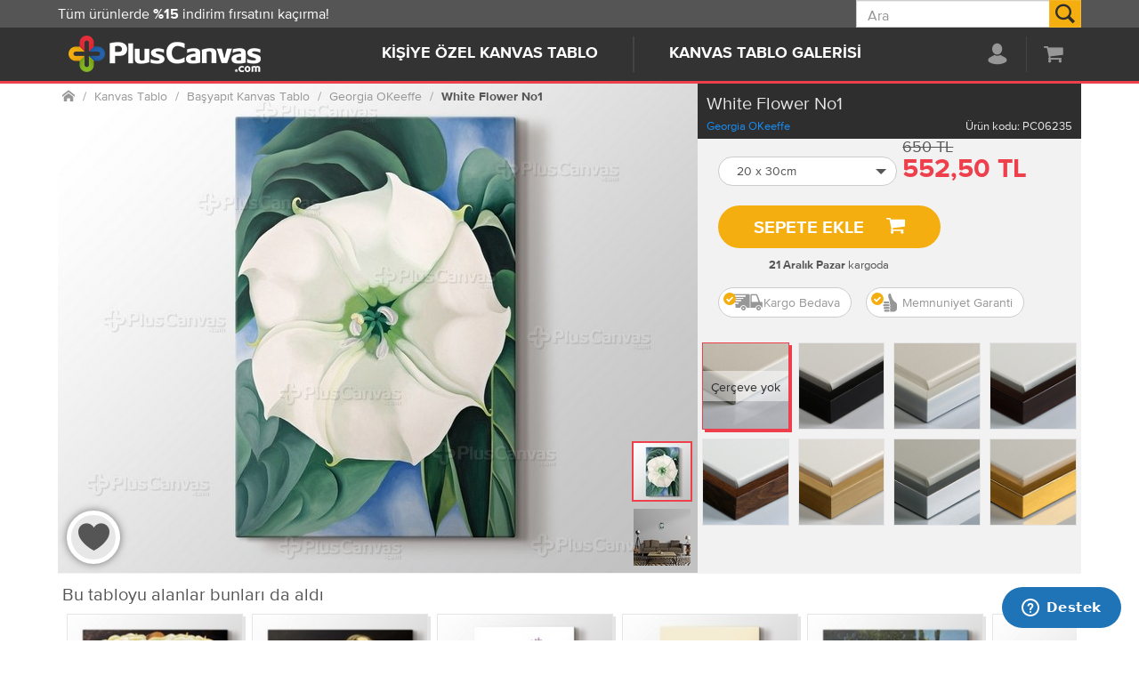

--- FILE ---
content_type: text/html; charset=utf-8
request_url: https://www.pluscanvas.com/georgia-okeeffe-georgia-okeeffe-white-flower-no1-kanvas-tablo
body_size: 36559
content:


<!DOCTYPE html>
<html lang="tr">
<head>
    <title>White Flower No1 Georgia Okeeffe Kanvas Tablo Burada - PlusCanvas</title>
    <meta http-equiv="Content-type" content="text/html;charset=UTF-8" />
    <meta name="description" content="White Flower No1 Georgia OKeeffe kanvas tablo PlusCanvas&#39;da. 1000 &#39;lerce kanvas tablo arasından dilediğini se&#231; adresine hemen gelsin. Kargo Bedava. %100 Memnuniyet Garanti. M&#252;kemmel İş&#231;ilik Kalitesi." />
    <meta name="keywords" content="kanvas tablo, tablo, kişiye &#246;zel, hediye, dekorasyon"/>
    <meta name="viewport" content="width=device-width, initial-scale=1.0"/>
    <meta property="og:type" content="product" />
<meta property="og:title" content="White Flower No1" />
<meta property="og:description" content="" />
<meta property="og:image" content="https://cdn.pluscanvas.com/c/1-0-0/1-638950046748370000/thumb/500x0/f83c165e-27b3-46be-9d40-8083b6f4afde/georgia-okeeffe-georgia-okeeffe-white-flower-no1-kanvas-tablo.jpg" />
<meta property="og:url" content="https://www.pluscanvas.com/georgia-okeeffe-georgia-okeeffe-white-flower-no1-kanvas-tablo" />
<meta property="og:site_name" content="PlusCanvas" />
<meta property="twitter:card" content="summary" />
<meta property="twitter:site" content="PlusCanvas" />
<meta property="twitter:title" content="White Flower No1" />
<meta property="twitter:description" content="" />
<meta property="twitter:image" content="https://cdn.pluscanvas.com/c/1-0-0/1-638950046748370000/thumb/500x0/f83c165e-27b3-46be-9d40-8083b6f4afde/georgia-okeeffe-georgia-okeeffe-white-flower-no1-kanvas-tablo.jpg" />
<meta property="twitter:url" content="https://www.pluscanvas.com/georgia-okeeffe-georgia-okeeffe-white-flower-no1-kanvas-tablo" />

    
<script type="text/javascript">!function(m){"use strict";function o(e){function t(t){var i=new Image;"object"==typeof t&&null!==t&&("function"==typeof t.beforeLoad&&t.beforeLoad({imgUrl:t.imgUrl,customData:t.customData}),i.onload=function(){var e={success:!(i.onload=null),url:t.imgUrl,imageElem:i,customData:t.customData};"function"==typeof t.complete&&t.complete(e),"function"==typeof t.success&&t.success(e)},i.onerror=function(){i.onerror=null;var e={success:!1,url:t.imgUrl,imageElem:i,customData:t.customData};"function"==typeof t.complete&&t.complete(e),"function"==typeof t.error&&t.error(e)},i.src=t.imgUrl,i.complete)&&(i.onload&&i.onload(),i.onload=null,i.onerror=null)}var i,o,n,r,a,c,l,s=e.querySelector("img"),d=(s&&0!==s.length||(l=m.createElement("img"),e.appendChild(l)),(s=e.querySelector("img")).classList.contains("fade")||s.classList.add("fade"),{orientation:e.getAttribute("orientation"),noResize:e.getAttribute("no-resize"),discardVisible:e.getAttribute("discard-visible"),pixelRatio:e.getAttribute("pixel-ratio")||window.devicePixelRatio||1});function u(){return s.getAttribute("data-src")||e.getAttribute("data-src")}function f(e,t){var i,o=u();return d.noResize||(i=e.width,e=e.height,0!==i&&o&&(-1===o.indexOf("?")&&(o+="?"),o+="&width="+parseInt(i),e&&(o+="&height="+parseInt(e)),t)&&(o+="&retry="+t)),o}return!(!((l=e).offsetWidth||l.offsetHeight||l.getClientRects().length)||!u()||(a=d,c={width:(r=e).clientWidth&&0<r.clientWidth?r.clientWidth:r.offsetWidth},"auto"===a.orientation?c.height=r.clientHeight&&0<r.clientHeight?r.clientHeight:r.offsetHeight:"square"===a.orientation&&(c.height=c.width),a.pixelRatio&&1<a.pixelRatio&&(r=parseInt(a.pixelRatio),c.width=r*c.width,c.height)&&(c.height=r*c.height),"square"===a.orientation&&800<c.width&&(c.width=800,c.height=800),!c.width)||(!(n=f(i=c))||(t(o={imgUrl:n,beforeLoad:function(e){s.classList.add("loading")},complete:function(e){},success:function(e){s.src=e.imageElem.src,s.classList.add("loaded"),s.classList.add("in")},error:function(e){console.log("loadImage error: "+n,e),n=f(i,1),console.info("Retrying...",n),o.imgUrl=n,o.error=function(e){console.log("loadImage error 2: "+n,e),s.classList.remove("in")},t(o)}}),0)))}function n(e){return e?m.querySelectorAll("[prbl-image]"):m.querySelectorAll("[prbl-image]:not([prbl-image-completed])")}function e(){var e=n();if(0<e.length)for(var t=0;t<e.length;t++){var i=e[t];o(i)&&i.setAttribute("prbl-image-completed",!0)}}var t;e(),setTimeout(function(){setInterval(function(){e()},50)},1e3),window.onresize=function(){clearTimeout(t),t=setTimeout(function(){console.info("resize detected. reseting all images");var e=n(!0);if(0<e.length)for(var t=0;t<e.length;t++)e[t].removeAttribute("prbl-image-completed")},500)}}(window.document),function(e){e=e||window;var i=[],o=!1,n=!1;function r(){if(!o){o=!0;for(var e=0;e<i.length;e++)i[e].fn.call(window,i[e].ctx);i=[]}}function a(){"complete"===document.readyState&&r()}e.r=function(e,t){o?setTimeout(function(){e(t)},1):(i.push({fn:e,ctx:t}),"complete"===document.readyState?setTimeout(r,1):n||(document.addEventListener?(document.addEventListener("DOMContentLoaded",r,!1),window.addEventListener("load",r,!1)):(document.attachEvent("onreadystatechange",a),window.attachEvent("onload",r)),n=!0))}}(window);
//# sourceMappingURL=inline.js.map</script>

<link rel="dns-prefetch" href="https://cdn.pluscanvas.com/">

<script type="application/ld+json">
{
  "@context": "https://schema.org",
  "@type": ["Organization", "LocalBusiness"],
  "@id": "https://www.pluscanvas.com/#organization",
  "name": "PlusCanvas",
  "url": "https://www.pluscanvas.com",
  "logo": "https://cdn.pluscanvas.com/static/assets/logo2.jpeg",
  "description": "PlusCanvas, ev ve iş yerleri için kişiye özel ve hazır kanvas tablolar üreten, online siparişle çalışan Türkiye merkezli bir duvar dekorasyonu markasıdır.",
  "email": "destek@pluscanvas.com",
  "telephone": "+90-212-220-30-10",
  "address": {
    "@type": "PostalAddress",
    "streetAddress": "Gürsel Mah. Kağıthane Cad. No:72",
    "addressLocality": "Kağıthane",
    "addressRegion": "İstanbul",
    "addressCountry": "TR"
  },
  "areaServed": {
    "@type": "Country",
    "name": "Turkey"
  },
  "contactPoint": {
    "@type": "ContactPoint",
    "contactType": "customer support",
    "telephone": "+90-212-220-02-03",
    "email": "destek@pluscanvas.com",
    "availableLanguage": ["Turkish"]
  }
}
</script>
<script type="application/ld+json">
{
  "@context": "https://schema.org",
  "@type": "WebSite",
  "@id": "https://www.pluscanvas.com/#website",
  "url": "https://www.pluscanvas.com",
  "name": "PlusCanvas",
  "publisher": {
    "@id": "https://www.pluscanvas.com/#organization"
  }
}
</script>

    



<meta name="p:domain_verify" content="e7d74553518de736e5259ff1e53d450a"/>
    <link href="https://cdn.pluscanvas.com/static/2.0.25349.1/assets/bundles/style.css" rel="stylesheet" type="text/css" />

    
    <link rel="canonical" href="https://www.pluscanvas.com/georgia-okeeffe-georgia-okeeffe-white-flower-no1-kanvas-tablo" />

    
    
<link rel="apple-touch-icon" sizes="57x57" href="https://cdn.pluscanvas.com/static/2.0.25349.1/assets/images/favicon/apple-icon-57x57.png">
<link rel="apple-touch-icon" sizes="60x60" href="https://cdn.pluscanvas.com/static/2.0.25349.1/assets/images/favicon/apple-icon-60x60.png">
<link rel="apple-touch-icon" sizes="72x72" href="https://cdn.pluscanvas.com/static/2.0.25349.1/assets/images/favicon/apple-icon-72x72.png">
<link rel="apple-touch-icon" sizes="76x76" href="https://cdn.pluscanvas.com/static/2.0.25349.1/assets/images/favicon/apple-icon-76x76.png">
<link rel="apple-touch-icon" sizes="114x114" href="https://cdn.pluscanvas.com/static/2.0.25349.1/assets/images/favicon/apple-icon-114x114.png">
<link rel="apple-touch-icon" sizes="120x120" href="https://cdn.pluscanvas.com/static/2.0.25349.1/assets/images/favicon/apple-icon-120x120.png">
<link rel="apple-touch-icon" sizes="144x144" href="https://cdn.pluscanvas.com/static/2.0.25349.1/assets/images/favicon/apple-icon-144x144.png)">
<link rel="apple-touch-icon" sizes="152x152" href="https://cdn.pluscanvas.com/static/2.0.25349.1/assets/images/favicon/apple-icon-152x152.png">
<link rel="apple-touch-icon" sizes="180x180" href="https://cdn.pluscanvas.com/static/2.0.25349.1/assets/images/favicon/apple-icon-180x180.png">
<link rel="icon" type="image/png" sizes="192x192" href="https://cdn.pluscanvas.com/static/2.0.25349.1/assets/images/favicon/android-icon-192x192.png">
<link rel="icon" type="image/png" sizes="32x32" href="https://cdn.pluscanvas.com/static/2.0.25349.1/assets/images/favicon/favicon-32x32.png">
<link rel="icon" type="image/png" sizes="96x96" href="https://cdn.pluscanvas.com/static/2.0.25349.1/assets/images/favicon/favicon-96x96.png">
<link rel="icon" type="image/png" sizes="16x16" href="https://cdn.pluscanvas.com/static/2.0.25349.1/assets/images/favicon/favicon-16x16.png">
<meta name="theme-color" content="#333333"/>

</head>
<body itemscope itemtype="http://schema.org/WebSite" ng-app="mainModule" ng-controller="mainController">
    








<script>
    function populateProduct(productV1, currency) {
        productV1.currency = currency
        productV1.item_name = productV1.name;
        productV1.item_id = productV1.id;
        productV1.item_variant = productV1.variant;
        productV1.item_list_id = productV1.list;

        return productV1;
    }
    function populateProducts(productsV1, currency) {
        var productsV2 = [];
        for (var i = 0; i < productsV1.length; i++) {
           productsV2.push(populateProduct(productsV1[i], currency));
        }
        return productsV2;
    }
    dataLayer = [{'pageType': 'product'}];
</script>

<script>
            var currency = 'TRY';
            var ecommerceEvent = {
                event: null,
                ecommerce: {
                    currency: currency,
                    items: []
                }
            }
</script> <script>
                    dataLayer.push({
                        'productPrice': 552.50,
                        'productId': 11062
                    });

                    var productDetail = {"name":"White Flower No1","id":11062,"price":552.50,"category":"Georgia OKeeffe","list":"catalog"};
                    ecommerceEvent.event = 'view_item';
                    ecommerceEvent.ecommerce.items = [populateProduct(productDetail, currency)]
</script> <script>
    r(function () {
        function fn(data, event) {
            if (productDetail) {
                productDetail.variant = data.variant;
                productDetail.currency = currency;
                productDetail.price = data.price;
                productDetail.quantity = 1;

                dataLayer.push({ ecommerce: null });
                dataLayer.push({
                    event: event,
                    ecommerce: {
                        items: [populateProduct(productDetail, currency)]
                    }
                });
            }
        }

        $(document).on('addtocart', '#addtocartbutton', function (e, data) {
            fn(data, 'add_to_cart');
        });
        $(document).on('addtowishlist', '#addtowishlistbutton', function (e, data) {
            fn(data, 'add_to_wishlist');
        });
    });
</script> <script>
    r(function () {
        dataLayer.push(ecommerceEvent);
    });
</script><!-- Google Tag Manager -->
<script>(function(w,d,s,l,i){w[l]=w[l]||[];w[l].push({'gtm.start':
new Date().getTime(),event:'gtm.js'});var f=d.getElementsByTagName(s)[0],
j=d.createElement(s),dl=l!='dataLayer'?'&l='+l:'';j.async=true;j.src=
'https://www.googletagmanager.com/gtm.js?id='+i+dl;f.parentNode.insertBefore(j,f);
})(window,document,'script','dataLayer','GTM-PFDJ7K');</script>
<!-- End Google Tag Manager -->


    


<div design-upload-widget="designUploadData">
    



    <meta itemprop="url" content="https://www.pluscanvas.com/" />

<nav class="header" ng-controller="headerController" scroll-pinner selector="#header-panel-1">
    <div class="container-xl container visible-lg" scroll-top>
        <button type="button" onclick="document.body.scrollTop = 0;document.documentElement.scrollTop = 0;" class="btn-scroll-top fade" ng-class="{in: scrollTopShown}" ng-style="scrollTopButtonCssRight"><span class="icon icon-arrow-up"></span></button>
    </div>
    <div id="header-panel-2" class="header-panel header-panel-2">
        <div class="header-panel-inner">

            
<div class="header-content header-logo">
<div class="dropdown"><a class="navbar-brand-link" href="/"> <img title="PlusCanvas" alt="PlusCanvas" src="https://cdn.pluscanvas.com/static/2.0.25230.1/assets/images/logo.png" width="219" height="41"> </a></div>
</div>
            <ul class="header-content header-links">
                






<li class="dropdown "
    
    ng-class="{open: mainMenu == 'profile' }">

    <a ng-click="toggleDropdown($event, 'profile')" id="header-profile-link" href="#"  aria-haspopup="true" aria-expanded="false">
        <span class="menu-text">PROFİLİM</span>
        <span class="icon icon-profile"></span>
        <span class="wishlist-qty label label-danger js-wishlist-qty ng-cloak"
              ng-class="{'no-items': !customerInfo.WishListItems || customerInfo.WishListItems == 0}" ng-bind="customerInfo.WishListItems || ''">
        </span>

    </a>
    <ul class="dropdown-menu dropdown-profile ng-cloak" role="menu" aria-labelledby="header-profile-link">

        <li ng-if="customerInfo && !customerInfo.IsAuthenticated">
            <a tabindex="-1" ng-href="/login?returnUrl={{document.location.href}}">
                Giriş yap
            </a>
        </li>
        <li ng-if="customerInfo.IsAuthenticated"><label ng-bind="'Hoşgeldin ' + customerInfo.CustomerName"></label></li>


        <li ng-if="customerInfo.AdminLinks.IsCustomerImpersonated">
            <span class="text-danger">
                Kullanılan giriş bilgileri: {0}
               &nbsp;
                {{customerInfo.AdminLinks.ImpersonatedCustomerEmailUsername}}
                <a href="/logout">sezonu bitir</a>
            </span>
        </li>

        <li>
            <a tabindex="-1" href="/wishlist" title="Favorilerim">
                Favorilerim
                <span ng-show="customeInfo.WishlistItems">({{customeInfo.WishlistItems}})</span>
            </a>
        </li>

        <li>
            <a tabindex="-1" href="/customer/info">Hesabım</a>
        </li>
        <li>
            <a tabindex="-1" href="/trackorder" prbl-popup="true">Sipariş takibi</a>
        </li>

        <li ng-if="customerInfo.IsAuthenticated"><a tabindex="-1" href="/order/history">Tüm siparişlerim</a></li>

        <li ng-if="customerInfo.IsAuthenticated" class="divider"></li>
        <li ng-if="customerInfo.IsAuthenticated"><a tabindex="-1" href="/logout">Çıkış</a></li>

    </ul>
</li>


<li id="cart-dropdown"
    class="dropdown cart-dropdown "
    ng-class="{open: mainMenu == 'cart' }"
    ng-mouseover="menuOpenRight($event, 'cart')"
    ng-mouseout="menuClose()">
    <a id="header-cart-link"
       ux-event="click"
       message="header-Sepetim"
       title="Sepetim"
       href="/cart"
       ng-click="menuClose()"
       ng-focus="menuOpenRight($event, 'cart')"
       aria-haspopup="true"
       aria-expanded="false">
        <span class="menu-text">SEPETİM</span>
        <span class="icon icon-cart"></span>
        <span class="cart-qty label label-danger js-wishlist-qty ng-cloak"
              ng-class="{'no-items': !customerInfo.ShoppingCartItems || customerInfo.ShoppingCartItems == 0}" ng-bind="customerInfo.ShoppingCartItems || ''">
        </span>
    </a>
    <ul class="dropdown-menu dropdown-cart" role="menu" aria-labelledby="header-cart-link" ng-show="customerInfo">
        <li class="hidden-xs hidden-sm">
            <div class="yamm-content">

                <div id="flyout-cart" class="flyout-cart delayed-menu" data-link="#topcartlink">

    <div class="mini-shopping-cart">


        <div class="items" ng-show="customerInfo.ShoppingCart.TotalProducts">

            <div class="item row" ng-repeat="item in customerInfo.ShoppingCart.Items">

                <div class="col-xs-33" prbl-image orientation="square" width="100" discard-visible="true" prbl-image-src="{{item.Picture.ImageUrl}}">
                    <a ng-href="{{item.ProductSeName}}?updatecartitemid={{item.Id}}">
                        <img class="img-responsive"/>
                    </a>
                </div>

                <div class="product col-xs-87">
                    <div class="name">
                        <a ng-href="/{{item.ProductSeName}}?updatecartitemid={{item.Id}}">{{item.ProductName}}</a>
                    </div>
                    <div class="attributes" bind-unsafe-html="item.AttributeInfo"></div>
                    <div class="quantity">Adet: <span>{{item.Quantity}}</span></div>
                </div>

                <hr ng-class="{'hide': $last}" />
            </div>


            <div class="more-items-text" ng-if="customerInfo.ShoppingCart.HasMoreItems">
                <span ng-bind="'Sepetinde {0} ürün daha var'.replace('{0}', customerInfo.ShoppingCart.TotalProducts - customerInfo.ShoppingCart.DisplayedTotalProducts)">
                    
                </span>
                <hr />
            </div>
           


        </div>
        
        <div class="buttons" ng-if="customerInfo.ShoppingCart.TotalProducts">

            <a ux-event="click"
               message="header-Sepete git"
               class="btn btn-danger btn-lg btn-rounded"
               href="/cart">
                Sepete git
            </a>

        </div>
        <div class="info"
             ng-if="customerInfo.ShoppingCart.TotalProducts">
            <a prbl-popup
               prbl-popup-size="lg"
               href="/pluscanvas-garantisi">
                <span class="icon icon-lock"></span>
                Güvenli alışveriş, hızlı ve kaliteli hizmet!
            </a>
        </div>

        <div class="count h3" ng-if="!customerInfo.ShoppingCart.TotalProducts">
            Sepetinde hiç ürün yok :(
        </div>

    </div>

</div>
            </div>
        </li>
    </ul>
</li>









            </ul>
            
<div class="header-content header-nav">
<ul>
<li class="prbl-carousel-item dropdown" ng-class="{open: mainCategoryId == '173' }" ng-mouseover="menuOpenCategory($event, '173')" ng-mouseout="menuClose()"><a href="https://www.pluscanvas.com/kisiye-ozel-kanvas-tablo" title="Fotoğrafından Tablo Oluştur">Kişiye &Ouml;zel Kanvas Tablo</a>
<div class="dropdown-menu dropdown-menu-173" role="menu">
<div class="clearfix hidden-xs hidden-sm">
<div class="topic">
<div class="dropdown-menu-content header-megamenu">
<div class="header-megamenu-col header-grey-back">
<ul class="list-unstyled">
<li>
<h3 class="header-megamenu-title">Tek fotoğraftan tablo</h3>
</li>
<li><a design-upload="" design-upload-data="$parent.designUploadData" category-id="174" href="/fotografindan-tablo" title="Fotoğrafından tablo ile hemen başla">Fotoğrafından tablo</a></li>
</ul>
<ul class="list-unstyled">
<li>
<h3 class="header-megamenu-title ">&Ccedil;ok fotoğraftan tablo</h3>
</li>
<li><a href="/mozaik-tablo" title="Mozaik tablo ile hemen başla">Mozaik fotoğraflı tablo</a></li>
<li><a href="/kolaj-tablo" title="Kolaj tablo kategorisindeki &uuml;r&uuml;nleri g&ouml;ster">Kolaj fotoğraflı tablo</a></li>
</ul>
<ul class="list-unstyled">
<li>
<h3 class="header-megamenu-title">Aile fotoğraflı tablo</h3>
</li>
<li><a href="/evlilik-ve-nisan" title="Evlilik ve nişan kategorisindeki &uuml;r&uuml;nleri g&ouml;ster">Evlilik ve nişan fotoğrafları</a></li>
<li><a href="/bebek-ve-cocuk" title="Bebek ve &ccedil;ocuk kategorisindeki &uuml;r&uuml;nleri g&ouml;ster">Bebek ve &ccedil;ocuk fotoğrafları</a></li>
<li><a href="/annene-hediye" title="Annene hediye kategorisindeki &uuml;r&uuml;nleri g&ouml;ster">Anneler i&ccedil;in hediye</a></li>
<li><a href="/babana-hediye" title="Babana hediye kategorisindeki &uuml;r&uuml;nleri g&ouml;ster">Babalar i&ccedil;in hediye</a></li>
</ul>
</div>
<div class="header-megamenu-col  pull-right">
<ul class="list-unstyled">
<li>
<h3 class="header-megamenu-title">Hediye kanvas tablo</h3>
</li>
<li><a href="/dogum-gunu-hediyesi" title="Doğum g&uuml;n&uuml; hediyesi kategorisindeki &uuml;r&uuml;nleri g&ouml;ster">Fotoğraflı doğum g&uuml;n&uuml; hediyesi</a></li>
<li><a href="/sevgiline-hediye" title="Sevgiliye hediye kategorisindeki &uuml;r&uuml;nleri g&ouml;ster">Sevgiline fotoğraflı hediye</a></li>
</ul>
<ul class="list-unstyled">
<li>
<h3 class="header-megamenu-title">Boyama kanvas tablo</h3>
</li>
<li><a href="/mandala-tablolar" title="Mandala boyama tabloları g&ouml;ster">Mandala boyama tablolar</a></li>
<li><a href="/cocuklar-icin-boyama-tablolar" title="&Ccedil;ocuklar i&ccedil;in boyama tabloları g&ouml;ster">&Ccedil;ocuklara boyama tablolar</a></li>
</ul>
</div>
</div>
</div>
</div>
</div>
</li>
<li class="prbl-carousel-item dropdown" ng-class="{open: mainCategoryId == '39' }" ng-mouseover="menuOpenCategory($event, '39')" ng-mouseout="menuClose()"><a href="https://www.pluscanvas.com/kanvas-tablo-galerisi" title="Sanat Dolu Kanvas Tablolar">Kanvas Tablo Galerisi</a>
<div class="dropdown-menu dropdown-menu-39" role="menu">
<div class="clearfix hidden-xs hidden-sm">
<div class="topic">
<div class="dropdown-menu-content header-megamenu">
<div class="header-megamenu-col header-grey-back">
<ul class="list-unstyled">
<li>
<h3 class="header-megamenu-title">&Ouml;ne &ccedil;ıkan tablolar</h3>
</li>
<li><a href="/kanvas-tablo-galerisi?orderby=15" title="Yeni tablolar - &uuml;r&uuml;nleri g&ouml;ster">Yeni Kanvas Tablolar</a></li>
<li><a href="/cok-satilan-kanvas-tablolar" title="Trend Kanvas Tablolar - &uuml;r&uuml;nleri g&ouml;ster">Trend Kanvas Tablolar</a></li>
<li><a href="/basyapit-tablolar" title="Başyapıt tablolar - &uuml;r&uuml;nleri g&ouml;ster">Başyapıt Kanvas Tablo</a></li>
<li><a href="/modern-sanatlar-tablo-koleksiyonu" title="Modern Sanatlar tablo - &uuml;r&uuml;nleri g&ouml;ster">Modern Sanat Tablolar&nbsp;</a></li>
<li><a href="https://www.pluscanvas.com/yagli-boya-reproduksiyon-tablolar" title="Yağlı boya tablolar - &uuml;r&uuml;nleri g&ouml;ster">Yağlı Boya Reprod&uuml;ksiyon</a></li>
<li><a href="/cicek-tablolari" title="&Ccedil;i&ccedil;ek tabloları - &uuml;r&uuml;nleri g&ouml;ster">&Ccedil;i&ccedil;ek Desenli Tablolar</a></li>
<li><a href="/doga-ve-manzara-tablolari" title="Doğa manzara tabloları - &uuml;r&uuml;nleri g&ouml;ster">Doğa Manzaralı Tablolar</a></li>
<li><a href="/fotograf-tablolar" title="Fotoğraf tablo - &uuml;r&uuml;nleri g&ouml;ster">Fotoğraf Sanat Tablolar</a></li>
<li><a href="/sehir-ve-manzara-tablolari" title="Şehir manzara tabloları - &uuml;r&uuml;nleri g&ouml;ster">Şehir Manzaralı Tablolar</a></li>
<li><a href="/soyut-tablolar" title="Soyut tablolar - &uuml;r&uuml;nleri g&ouml;ster">Soyut Kanvas Tablolar</a></li>
<li><a href="/siyah-beyaz-tablolar" title="Siyah beyaz tablolar - &uuml;r&uuml;nleri g&ouml;ster">Siyah Beyaz Tablolar</a></li>
<li><a href="https://www.pluscanvas.com/sulu-boya-reproduksiyon-tablolar" title="Sulu Boya Reproduksiyon Tablolar">Sulu Boya Reprod&uuml;ksiyon</a></li>
<li><a href="/harita-tablolar" title="Harita tabloları - &uuml;r&uuml;nleri g&ouml;ster">Harita Kanvas Tablolar</a></li>
</ul>
</div>
<div class="header-megamenu-col">
<ul class="list-unstyled">
<li>
<h3 class="header-megamenu-title">Kanvas tablo kategori</h3>
</li>
<li><a href="/turkiye-ve-ataturk-tablolari" title="T&uuml;rkiye ve Atat&uuml;rk tabloları - &uuml;r&uuml;nleri g&ouml;ster">T&uuml;rkiye Atat&uuml;rk</a></li>
<li><a href="/dans-ve-muzik-tablolari" title="dans ve m&uuml;zik kanvas tablolar - &uuml;r&uuml;nleri g&ouml;ster">Dans M&uuml;zik Tablolar</a></li>
<li><a href="/yiyecek-ve-icecek-tablolari" title="Yiyecek ve i&ccedil;ecek kanvas tabloları - &uuml;r&uuml;nleri g&ouml;ster">Yiyecek İ&ccedil;ecek</a></li>
<li><a href="/retro-ve-vintage-tablolar" title="Retro kanvas tablolar - &uuml;r&uuml;nleri g&ouml;ster">Retro Vintage Tablolar</a></li>
<li><a href="/unlu-kisi-ve-sinema-kanvas-tablolari" title="&Uuml;nl&uuml;ler ve sinema kanvas tablolar - &uuml;r&uuml;nleri g&ouml;ster">&Uuml;nl&uuml;ler Sinema</a></li>
<li><a href="/tipografi-tablolari" title="Tipografi kanvas tablolar - &uuml;r&uuml;nleri g&ouml;ster">Tipografi Kanvas Tablo</a></li>
<li><a href="/bebek-ve-cocuk-odasi-tablolari" title="Bebek ve &ccedil;ocuk odası tablolar - &uuml;r&uuml;nleri g&ouml;ster">Bebek &Ccedil;ocuk Odası</a></li>
<li><a href="/hayvanlar-ve-vahsi-doga-tablolari" title="Hayvan Temlalı Tablolar - &uuml;r&uuml;nleri g&ouml;ster">Hayvan Temalı Tablolar</a></li>
<li><a href="/din-ve-inanc-tablolari" title="Din ve inan&ccedil; - &uuml;r&uuml;nleri g&ouml;ster">Dini Manevi Tablolar</a></li>
<li><a href="/pop-art-ve-illustrasyon-tablolar" title="Pop art kanvas tablolar - &uuml;r&uuml;nleri g&ouml;ster">Pop Art Kanvas Tablolar</a></li>
<li><a href="/spor-tablolari" title="Spor tabloları - &uuml;r&uuml;nleri g&ouml;ster">Spor Kanvas Tablolar</a></li>
<li><a href="/egitim-ve-motivasyon-tablolari" title="Eğitim ve motivasyon tabloları - &uuml;r&uuml;nleri g&ouml;ster">Eğitim Motivasyon <span class="text-danger"></span></a></li>
<li><a href="/Indirimli-tablo-setleri" title="İndirimli tablo setler - &uuml;r&uuml;nleri g&ouml;ster">İndirimli Tablo Setleri <span class="text-danger"> (Yeni)</span></a></li>
</ul>
</div>
</div>
</div>
</div>
</div>
</li>
</ul>
</div>
        </div>
    </div>
    <div id="header-panel-1" class="header-panel header-panel-1">
        <div class="header-panel-inner">
            <div class="header-content header-info">
                



<div id="header-carousel" class="carousel slide" data-ride="carousel" data-interval="9000">
<div class="carousel-inner" role="listbox">
<div class="item active">T&uuml;m &uuml;r&uuml;nlerde <b> %15 </b>indirim fırsatını ka&ccedil;ırma!</div>
<div class="item"><a href="/teslimat-bilgileri" prbl-popup="" prbl-popup-size="lg"> T&uuml;m T&uuml;rkiye'ye <b> Kargo Bedava </b> </a></div>
</div>
</div>
            </div>
            <div class="header-content header-search">
                

<div class="dropdown search-box"
     ng-controller="searchController"
     ng-class="{open: focused || hovered}">
    <form id="header-search" role="form"
          action="/search"
          novalidate class="search-box-form" itemprop="potentialAction" itemscope itemtype="http://schema.org/SearchAction">
        <meta itemprop="target" content="https://www.pluscanvas.com/search?q={q}" />
        <input itemprop="query-input"
               type="text"
               ux-event="focus"
               message="header-searchbox"
               class="search-box-input"
               autocomplete="off"
               name="q"
               ng-focus="focused = true;$parent.menuClose()"
               ng-blur="focused = false"
               ng-keydown="handleKeypress($event)"
               placeholder="Ara"
               ng-model="term"/>
        
        <button type="submit"
                class="search-box-button"
                ng-show="!loading"
                ng-click="submit(term)">
            <span class="icon icon-search"></span><span class="sr-only">Ara</span>
        </button>
        <button type="submit"
                class="search-box-button ng-cloak"
                ng-show="loading">
            <span class="icon icon-loader"></span>
        </button>
    </form>
    <ul class="dropdown-menu fade hidden-xs"
        ng-mouseover="hovered=true"
        ng-mouseout="hovered=false"
        ng-class="{in:data.length > 0 }">
        <li>
            <div class="list-group">
                <span ng-repeat="x in data">
                    <a ng-if="!x.ispopup"
                       class="list-group-item"
                       
                       ng-class="{active: $index == index}"
                       
                       ng-focus="$parent.focused = true"
		               ng-blur="$parent.focused = false"
                       ng-href="{{x.producturl}}">
                        <img class="" ng-src="{{x.productpictureurl}}?width=50&height=50" alt="">
                        <span class="h5">{{x.label}}</span>
                    </a>
                    <a ng-if="x.ispopup"
                       design-upload
                       product-id="{{x.productid}}" 
                       design-id="{{x.designid}}" 
                       ux-event
                       message="header-searchbox-autocomplete"
                       class="list-group-item"
                       ng-class="{active: $index == index}"
                       ng-focus="$parent.focused = true"
		               ng-blur="$parent.focused = false"
                       ng-href="{{x.producturl}}">
                        <img class="" ng-src="{{x.productpictureurl}}?width=50&height=50" alt="">
                        <span class="h5">{{x.label}}</span>
                    </a>
                </span>
            </div>
        </li>
    </ul>
</div>
<script>

    r(function() {
        angular.module("searchModule").factory("searchLoadService", function () {
            return {
                autoCompleteUrl: '/catalog/searchtermautocomplete',
                searchRedirectUrl: '/search',
                searchButton: '#search-button',
                placeholder: 'Ara',
                minLength : 2,
                searchInput: '.search-box-text'
            };
        });
    });

</script>


            </div>
        </div>
    </div>

    <div class="header-margin"></div>

    <div class="hidden-xs hidden-sm">
        <div class="header-backdrop ng-cloak fade " ng-show="mainCategoryId || mainMenu"></div>
    </div>
</nav>
<script>
    r(function () {
        angular.module("headerModule").factory("headerLoadService", function () {
            return {
                customerInfoUrl: '/customer/data'
                //customerInfoUrl: 'https://cdn.pluscanvas.com/customer/data'

            };
        });
    });
</script>






    
    <div id="prblajaxcontent" class="main-site">






<div id="prblpopupcontent">
    




<style>
    .header-panel-1 {
        padding-top: 36px!important;
        visibility: hidden;
    }
    @media (min-width: 768px) {
        .header-panel-1 {
            padding-top: 0!important;
            visibility: visible;
        }
    }

</style>




<div id="design-module"
     itemscope itemtype="http://schema.org/Product" data-productid="11062" class="product-details">
    <div id="design-controller" ng-controller="productDesignController">

        <div class="page-body body-bg">

            <div class="alert alert-danger ng-cloak" ng-show="errorText">
    <strong>Hata!</strong> <span>{{errorText}}</span>
    <button class="close" aria-label="close" ng-click="errorText=null">&times;</button>
</div>
<div class="alert alert-warning ng-cloak" ng-show="warningText">
    <strong>Uyarı</strong> <span>{{warningText}}</span>
    <button class="close" aria-label="close" ng-click="warningText=null">&times;</button>
</div>
<div class="alert alert-success ng-cloak" ng-show="successText">
    <span>{{successText}}</span>
    <button class="close" aria-label="close" ng-click="successText=null">&times;</button>
</div>

<div ng-show="!permission.CanEdit">
        <div class="col-xs-120 col-sm-75 hidden-xs">
        <ol class="breadcrumb" itemscope itemtype="https://schema.org/BreadcrumbList">
            <li itemprop="itemListElement" itemscope itemtype="https://schema.org/ListItem">
                <a href="/" title="Ana sayfa" itemprop="item">
                    <span class="icon icon-home"></span>
                    <span class="sr-only" itemprop="name">Ana sayfa</span>
                </a>
                <meta itemprop="position" content="1"/>
            </li>
                <li itemprop="itemListElement" itemscope itemtype="https://schema.org/ListItem">
                    <a itemscope itemtype="https://schema.org/WebPage" itemprop="item" itemid="/kanvas-tablo-galerisi" href="/kanvas-tablo-galerisi"  title="Kanvas Tablo">
                        <span itemprop="name">Kanvas Tablo</span>
                    </a>
                    <meta itemprop="position" content="2"/>
                </li>
                <li itemprop="itemListElement" itemscope itemtype="https://schema.org/ListItem">
                    <a itemscope itemtype="https://schema.org/WebPage" itemprop="item" itemid="/basyapit-kanvas-tablolar" href="/basyapit-kanvas-tablolar"  title="Başyapıt Kanvas Tablo">
                        <span itemprop="name">Başyapıt Kanvas Tablo</span>
                    </a>
                    <meta itemprop="position" content="3"/>
                </li>
                <li itemprop="itemListElement" itemscope itemtype="https://schema.org/ListItem">
                    <a itemscope itemtype="https://schema.org/WebPage" itemprop="item" itemid="/georgia-okeeffe-tablolari" href="/georgia-okeeffe-tablolari"  title="Georgia OKeeffe">
                        <span itemprop="name">Georgia OKeeffe</span>
                    </a>
                    <meta itemprop="position" content="4"/>
                </li>
            <li itemprop="itemListElement" itemscope itemtype="https://schema.org/ListItem">
                <span itemprop="name">White Flower No1</span>
                <meta itemprop="position" content="5"/>
            </li>
        </ol>
    </div>

    
</div>







<form action="/georgia-okeeffe-georgia-okeeffe-white-flower-no1-kanvas-tablo" class="product-details-form" id="product-details-form" method="post">                <div class="col-xs-120 col-sm-50 col-md-45 product-basic-info">
                    <div class="col-xs-120">
    <h1 itemprop="name">White Flower No1</h1>
    <meta itemprop="url" content="https://www.pluscanvas.com/georgia-okeeffe-georgia-okeeffe-white-flower-no1-kanvas-tablo" />
</div>
    <div class="col-xs-60">
        <a href="/georgia-okeeffe-tablolari">
            Georgia OKeeffe
        </a>
    </div>
    <div class="col-xs-60 text-right">
        
    <div class="sku">
        <span>Ürün kodu: </span><span class="value" itemprop="sku" id="sku-11062">PC06235</span>
    </div>

    </div>

                </div>







<div class="col-xs-120 col-sm-70 col-md-75 product-pictures">
    <div class="ng-cloak product-picture-buttons product-manage"
         ng-cloak
         ng-show="ready && permission.CanEdit">

        <button class="product-picture-button product-picture-button-inline"
                type="button"
                ng-class="{active:permission.EditMode}"
                ng-click="managemenuopen=!managemenuopen;permission.EditMode=!permission.EditMode;">
            <span class="icon icon-settings2"></span>
        </button>

        <a target="_blank"
           rel="nofollow"
           href="#"
           ng-href="{{getAdminUrl()}}"
           ng-show="managemenuopen"
           class="product-picture-button product-picture-button-inline fade" ng-class="{in: managemenuopen}">
            <span class="icon icon-settings"></span>
        </a>

        <label ng-repeat="x in designData.AvailablePrintLimits"
               ng-class="{active: x.Published, in: managemenuopen}"
               ng-show="managemenuopen"
               class="product-picture-button product-picture-button-inline fade">
            {{x.SpecificationAttributeOptionName}}
            <input class="hide"
                   type="checkbox"
                   ng-model="x.Published"
                   ng-change="x.Edited = true" />
        </label>
        <a ng-href="/Product/ResetProductDesigns?productId=11062"
           title="Tasarımı sıfırla"
           ng-show="managemenuopen && permission.advancedEditMode"
           class="product-picture-button product-picture-button-inline fade" ng-class="{in: managemenuopen}">
            <span class="icon icon-rotate-right"></span>
        </a>
        <button type="button"
                class="product-picture-button product-picture-button-inline fade" ng-class="{in: managemenuopen}"
                ng-click="showUploadModal(true, true)">
            <span class="icon icon-cloud-upload"></span>
        </button>

        <div class="dropdown fade" ng-class="{in: managemenuopen}">
            <button type="button"
                    data-toggle="dropdown"
                    class="product-picture-button product-picture-button-inline">
                <span class="icon icon-cloud-download"></span>
            </button>
            <ul class="dropdown-menu" role="menu" aria-labelledby="dLabel" ng-if="managemenuopen">
                <li ng-show="mapOrderItemButtonShown()">
                    <button ng-click="mapOrderItem()"
                            type="button"
                            target="_blank"
                            class="product-picture-button">
                        <span ng-show="saveLoading" class="icon icon-loader"></span>
                        <span ng-show="!saveLoading" class="icon icon-save"></span>
                    </button>
                </li>
                <li ng-repeat="picture in $parent.designData.Pictures">
                    <a ng-href="{{downloadPictureUrl(picture)}}"
                       target="_blank"
                       class="product-picture-button">
                        {{$index + 1}}
                    </a>
                </li>
                <li >
                    <a ng-href="{{downloadNotWatermarkedUrl(picture)}}"
                       target="_blank"
                       class="product-picture-button">
                        <span  class="icon icon-picture"></span>
                    </a>
                </li>
            </ul>
        </div>
        <button type="button"
                ng-show="saveButtonShown()"
                ng-click="onSaveButtonClick(this);"
                class="product-picture-button product-picture-button-inline fade" ng-class="{in: managemenuopen}">
            <span ng-show="saveLoading" class="icon icon-loader"></span>
            <span ng-show="!saveLoading" class="icon icon-save"></span>
        </button>

    </div>

    <div class="ng-cloak product-picture-buttons product-quality"
         ng-cloak
         ng-show="ready && quality">

        <a class="product-picture-button product-picture-button-inline"
           prbl-popup
           prbl-popup-size="lg"
           ng-if="quality=='success'"
           ng-href="/gorsel-kalitesi-iyi">
            <span class="icon icon-check"></span>
        </a>
        <a class="product-picture-button product-picture-button-inline animated shake"
           prbl-popup
           prbl-popup-size="lg"
           ng-if="quality=='warning'"
           ng-href="/gorsel-kalitesi-orta">
            <span class="icon icon-warning"></span>
        </a>
        <a class="product-picture-button product-picture-button-inline animated shake"
           prbl-popup
           prbl-popup-size="lg"
           ng-if="quality=='danger'"
           ng-href="/gorsel-kalitesi-dusuk">
            <span class="icon icon-warning icon-danger"></span>
        </a>
    </div>

    <div class="product-default-picture-container" lazyload-image>
        <link itemprop="image" href="https://cdn.pluscanvas.com/c/1-0-0/1-638950046748370000/thumb/500x0/f83c165e-27b3-46be-9d40-8083b6f4afde/georgia-okeeffe-georgia-okeeffe-white-flower-no1-kanvas-tablo.jpg" />
        <loader ng-show="mainThumbnailLoading"></loader>
        <img class="product-default-picture ng-cloak"
             ng-src="{{mainThumbnailUrlResized}}"
             ng-show="mainThumbnailUrl"
             ng-class="{'fadehalf': mainThumbnailLoading}"
             alt="White Flower No1 g&#246;rseli." />

        <noscript>
            <img class="product-default-picture"
                 src="https://cdn.pluscanvas.com/c/1-0-0/1-638950046748370000/thumb/500x0/f83c165e-27b3-46be-9d40-8083b6f4afde/georgia-okeeffe-georgia-okeeffe-white-flower-no1-kanvas-tablo.jpg"
                 alt="White Flower No1 g&#246;rseli." />
        </noscript>

        <prbl-color-picker-button class="ng-cloak"
                                  align-to=".product-default-picture-container"
                                  ng-if="scene"
                                  text="y.Name"
                                  auto-submit="true"
                                  color="y.Value"
                                  on-submit="onSceneColorChange"
                                  ng-repeat="y in scene.Settings">
            <a class="product-scenes-setting opener" ng-style="{left: y.PointOfInterest.X + '%', top: y.PointOfInterest.Y +  '%'}">
                <span class="product-scenes-setting-button"
                      ng-style="{'background-color':y.Value}">
                    &nbsp;
                </span>
                <span class="product-scenes-setting-caption">{{y.Name}}</span>
            </a>
        </prbl-color-picker-button>

    </div>

    
<div class="product-picture-buttons product-social ng-cloak"
     outer-click="socialmenuopen">

    <button type="button"
            id="addtowishlistbutton"
            class="product-picture-button product-picture-button-inline"
            ng-click="addToCart(true, $event);">
        <span class="icon icon-heart" ng-class="{'icon-loader': addToWishlistLoading, 'icon-heart': !addToWishlistLoading}"></span>
    </button>

    




<a id="add-review"
   ng-class="{in: permission.EditMode}"
   ng-href="/Reviews/ProductReviews?productId=11062"
   prbl-popup
   prbl-popup-size="lg"
   ng-show="permission.EditMode"
   class="product-picture-button product-picture-button-inline fade">
    <span class="icon icon-bubbles"></span>
</a>


</div>


    <div ng-if="ready && productPictures.length" class="ng-cloak product-picture-thumbs">
        <span class="product-picture-thumb"
              ng-repeat="p in $parent.productPictures"
              prbl-image
              orientation="square"
              ng-class="{active:  $parent.$parent.selectedProductPicture.ImageUrl == p.ImageUrl || ($index == 0 && !$parent.$parent.selectedProductPicture)}"
              ng-if="p.ImageUrl"
              prbl-image-src="{{p.ImageUrl}}"
              discard-visible="true"
              ng-click="togglePicture(p);">
        </span>
    </div>
</div>

<div ng-if="ready"
     is-shown="$parent.showcase"
     pictures="$parent.productPictures"
     picture="$parent.selectedProductPicture"
     preview="{{$parent.mainThumbnailUrlResized}}"
     on-dismiss="$parent.togglePicture"
     prbl-lightbox>
</div>







<div class="col-xs-120 col-sm-50 col-md-45 product-essential">
    





<div class="col-xs-120 col-md-116 col-md-offset-2 col-lg-115 col-lg-offset-5 ">
    <div class="product-overview">
        <div class="product-attributes">
            <div class="product-attribute">
                <div class="dropdown dropdown-rounded ng-cloak" ng-if="!touchEnabled">
                    <button id="dLabel1" type="button"
                            data-toggle="dropdown"
                            aria-haspopup="true"
                            role="button"
                            aria-expanded="false"
                            ng-class="{warning: !$parent.size && !$parent.sizeWarning, 'animated shake danger': !$parent.size && $parent.sizeWarning}"
                            class="btn btn-default btn-sm btn-outline btn-block">
                        <span ng-bind="$parent.size.Name || 'Tablo ölçüsü seç'"></span>
                        <span class="caret"></span>
                    </button>
                    <ul class="dropdown-menu" role="menu" aria-labelledby="dLabel1">
                        <li ng-repeat="x in $parent.filteredSizeDataCached">
                            <label>
                                {{x.Name}}
                                <input type="radio"
                                       ng-model="$parent.$parent.size"
                                       name="size"
                                       ng-value="{{x}}"
                                       class="hide"
                                       required />
                            </label>
                        </li>
                    </ul>
                </div>
                <select class="form-control ng-cloak"
                        ng-class="{warning: !$parent.size && !$parent.sizeWarning, 'animated shake danger': !$parent.size && $parent.sizeWarning}"
                        ng-model="$parent.size"
                        name="size"
                        ng-if="touchEnabled"
                        ng-options="x.Name for x in $parent.filteredSizeDataCached">
                    <option value="" ng-show="!$parent.size">Tablo ölçüsü seç</option>
                </select>
            </div>
            <div class="product-attribute ng-cloak" ng-repeat="attribute in designData.ProductAttributes">
                <prbl-thumbnail-dropdown attribute="attribute"
                                         default-text="attribute.Name + ' seç'"
                                         touch-enabled="touchEnabled"
                                         on-value-hover="setMainThumbnailUrl"
                                         init-image="cacheMainThumbnailUrl"
                                         full-menu="true"
                                         on-close="mainThumbnail">

                </prbl-thumbnail-dropdown>
            </div>
        </div>
        <div class="price-box">



<div class="prices-loader fade" ng-class="{in: priceLoading}"><span class="icon icon-loader"></span></div>
<div class="prices fade" ng-class="{in: !priceLoading}" itemprop="offers" itemscope itemtype="http://schema.org/Offer">
    <div class="old-product-price">
        <span class="old-price-value" ng-bind="priceData.oldPrice">
            650 TL
        </span>
        <span class="ng-cloak" ng-show="!priceData.oldPrice">&nbsp;</span>
    </div>
    <div class="product-price" data-price-amount="{{priceData.priceAmount}}">
        <span class="price-value price-value-11062"
              bind-unsafe-html="priceData.price"
              ng-class="{'text-danger': priceData.discount}">
            552,50 TL
        </span>
    </div>
    <meta itemprop="price" content="552.50" />
        <meta itemprop="priceCurrency" content="TRY" />
    <meta itemprop="priceValidUntil" content="2026-06-19" />
    <link itemprop="availability" href="http://schema.org/InStock">
    <div itemprop="hasMerchantReturnPolicy" itemtype="https://schema.org/MerchantReturnPolicy" itemscope>
        <meta itemprop="applicableCountry" content="TR" />
        <meta itemprop="returnPolicyCategory" content="https://schema.org/MerchantReturnFiniteReturnWindow" />
        <meta itemprop="merchantReturnDays" content="14" />
        <meta itemprop="returnMethod" content="https://schema.org/ReturnByMail" />
        <meta itemprop="returnFees" content="https://schema.org/FreeReturn" />
    </div>
    <div itemprop="shippingDetails" itemtype="https://schema.org/OfferShippingDetails" itemscope>
        <div itemprop="shippingRate" itemtype="https://schema.org/MonetaryAmount" itemscope>
            <meta itemprop="value" content="0" />
            <meta itemprop="currency" content="TRY" />
        </div>
        <div itemprop="deliveryTime" itemtype="https://schema.org/ShippingDeliveryTime" itemscope>
            <div itemprop="handlingTime" itemtype="https://schema.org/QuantitativeValue" itemscope>
                <meta itemprop="minValue" content="0" />
                <meta itemprop="maxValue" content="1" />
                <meta itemprop="unitCode" content="DAY" />
            </div>
            <div itemprop="transitTime" itemtype="https://schema.org/QuantitativeValue" itemscope>
                <meta itemprop="minValue" content="1" />
                <meta itemprop="maxValue" content="2" />
                <meta itemprop="unitCode" content="DAY" />
            </div>
        </div>
    </div>
</div>

        </div>

        

<div class="add-to-cart">

    <input data-val="true" data-val-number="The field Adet must be a number." id="addtocart_11062_EnteredQuantity" name="addtocart_11062.EnteredQuantity" type="hidden" value="1" />


    <button id="addtocartbutton"
            binder="on"
            ng-if="!canvasPrint.UploadRequired"
            type="button"
            class="btn btn-productdetail btn-addtocart"
            data-text="Sepete ekle"
            ng-click="addToCart(false, $event);">
        <span>Sepete ekle</span>
        <i class="icon icon-cart" ng-class="{'icon-loader': addToCartLoading, 'icon-cart': !addToCartLoading}"></i>
    </button>
    <button ng-if="canvasPrint.UploadRequired"
            type="button"
            class="ng-cloak btn btn-productdetail btn-upload"
            ng-click="$parent.showUploadModal()">
        <span class="pull-left">Görsel yükle</span>
        <i class="icon icon-cloud-upload"></i>
    </button>
    




</div>


        <div class="delivery-info" ng-bind-html="deliveryhtml">

        </div>
    </div>

</div>


<div class="col-xs-120 col-md-116 col-md-offset-2 col-lg-110 col-lg-offset-5 product-generic-info">

    <a href="/teslimat-bilgileri"
       class="btn btn-default shipping-info-button"
       prbl-popup
       prbl-popup-size="lg">
        <span class="label label-warning"><span class="icon icon-check"></span></span>
        <span class="icon icon-truck"></span>
        Kargo Bedava
    </a>


    <a prbl-popup
       class="btn btn-default"
       prbl-popup-size="lg"
       href="/pluscanvas-garantisi">
        <span class="label label-warning"><span class="icon icon-check"></span></span>
        <span class="icon icon-thumbs-up"></span>
        Memnuniyet Garanti
    </a>

</div>







</div>

<div class="col-xs-120 col-md-45 product-essential" ng-if="ready && mainThumbnailLoaded">

    <div class="product-essential-tabs product-info-tabs ng-cloak"
         ng-show="permission.EditMode || canvasPrint.UploadRequired == false">
        <!-- Nav tabs -->
        <ul ng-show="permission.EditMode || (canvasPrint.UploadRequired == false && false)" 
             class="nav nav-tabs" role="tablist">
            <li role="presentation"
                ng-show="frameSpecsShown()"
                ng-class="{active: (!$parent.tab || $parent.tab=='frame')}">
                <a href="#"
                   ng-click="$parent.tab='frame'"
                   aria-controls="frame"
                   role="tab">
                    <span class="icon icon-frame"></span>
                    <span>Çerçeve</span>
                </a>
            </li>
            <li role="presentation"
                ng-show="!designData.EffectDisabled"
                ng-class="{active: $parent.tab=='effect'}">

                <a href="#"
                   ng-click="$parent.tab='effect'"
                   aria-controls="effect"
                   role="tab">
                    <span class="icon icon-shutter"></span>
                    <span>Efekt</span>
                </a>
            </li>
            <li role="presentation"
                ng-show="canvasPrint.CustomTexts.length > 0 && !designData.TextDisabled"
                ng-class="{active: $parent.tab=='text'}">
                <a href="#"
                   ng-click="$parent.tab='text'"
                   aria-controls="text"
                   role="tab">
                    <span class="icon icon-addtext"></span>
                    <span>Yazı</span>
                </a>
            </li>
            <li role="presentation">
                <a href="#"
                   ng-show="!designData.CropRotateDisabled"
                   ng-click="loadDesign()"
                   data-toggle="modal"
                   data-target="#designModal">
                    <span class="icon icon-crop"></span>
                    <span>Kadraj</span>
                </a>
            </li>
        </ul>
        <!-- Tab panes -->
        <div class="tab-content">
            <div role="tabpanel" ng-show="frameSpecsShown() && (!$parent.tab || $parent.tab == 'frame')">

                <prbl-carousel class="catalog catalog-frame" rows-lg="2" rows-md="2" btn-size="-">
                    <div class="prbl-carousel-items product-grid">
                        <div class="prbl-carousel-item col-xs-30 col-sm-24 col-md-30"
                             ng-repeat="x in filteredFrameDataCached">
                            <div class="product-item thumbnail" ng-class="{active: $parent.$parent.$parent.$parent.frame==x}">
                                <a href="#" ng-click="$parent.$parent.$parent.$parent.frame=x" class="picture"
                                   title="{{x.SpecificationAttributeOptionName}}"
                                   prbl-image orientation="square" priority="2"
                                   prbl-image-src="https://cdn.pluscanvas.com/static/2.0.25349.1/assets/images/specifications/{{x.SpecificationAttributeOptionId}}.jpg">
                                    <span class="product-picture-link">
                                        <img class="product-picture fade"/>
                                    </span>
                                    <span class="caption">
                                        <span class="title">
                                            <span>{{x.SpecificationAttributeOptionName}}</span>
                                        </span>
                                    </span>
                                </a>
                            </div>
                        </div>
                    </div>
                </prbl-carousel>

            </div>
            <div role="tabpanel" ng-if="$parent.tab=='effect'">
                <prbl-carousel class="catalog catalog-effect" rows-lg="2" rows-md="2" btn-size="-">
    <div class="prbl-carousel-items product-grid">
        <div class="prbl-carousel-item col-xs-30 col-sm-24 ng-cloak"
             ng-repeat="x in designData.AvailableEffects">
            <div class="product-item thumbnail" ng-class="{active: $parent.$parent.$parent.effect==x}">
                <a href="#" class="picture" 
                   prbl-image
                   ng-click="onEffectChange(x)"
                     orientation="square"
                     priority="2"
                     prbl-image-src="{{effectThumbnail(x)}}">
                    <span 
                       class="product-picture-link">
                        <img class="product-picture fade"/>
                    </span>
                    <span class="caption">
                        <span class="title">
                            <span >{{x.Name}}</span>
                        </span>

                    </span>

                </a>
            </div>
        </div>
    </div>
</prbl-carousel>


<div class="tab-footer">

    <div ng-repeat="y in $parent.$parent.effect.Settings | filter:$parent.$parent.effectSliderFilter" class="col-xs-120">
        <div class="row">
            <div class="col-xs-120">
                {{y.Name}}
                <div range-slider
                     class="invert"
                     min="y.MinLength"
                     max="y.MaxLength"
                     step="10"
                     model-max="y.Value"
                     pin-handle="min"
                     show-values="true"
                     attach-handle-values="true"
                     on-handle-up="onEffectChange()"></div>
            </div>
         
        </div>
    </div>

    <div ng-repeat="y in $parent.$parent.effect.Settings | filter:$parent.$parent.effectColorFilter" class="col-xs-60">
        <div class="row">

            <div class="col-xs-120"
                 prbl-color-picker-button
                 text="y.Name"
                 color="y.Value"
                 auto-submit="true"
                 on-submit="onEffectChange">
                {{y.Name}}
                <button type="button" class="form-control opener" ng-style="{'background-color':y.Value}">&nbsp;</button>
            </div>

          
        </div>
    </div>
</div>
            </div>
            <div role="tabpanel" ng-show="$parent.tab=='text'">
                
<div class="panel-group"
     id="accordionText"
     role="tablist"
     aria-multiselectable="true">
    <div class="panel panel-text" ng-if="ready" ng-repeat="x in canvasPrint.CustomTexts">
        <div class="panel-heading" role="tab" id="headingText{{$index}}" ng-show="canvasPrint.CustomTexts.length > 1">
            <h5 class="panel-title">
                <a class="collapsed" data-toggle="collapse" data-parent="#accordionText" href="#collapseText{{$index}}" aria-expanded="false" aria-controls="collapseText{{$index}}">
                    {{x.Body || 'Yazı yaz...' | truncate: 15}}
                    <span class="pull-right icon icon-arrow-down"></span>
                </a>
            </h5>
        </div>
        <div id="collapseText{{$index}}" class="panel-collapse collapse" role="tabpanel"
             ng-class="{in: $index==0}" aria-labelledby="headingText{{$index}}">
            <div class="panel-body text-object">
                <div ng-class="{'col-xs-65': x.Body, 'col-xs-120' : !x.Body}">
                    <textarea rows="3"
                              placeholder="Yazı yaz..."
                              ng-if="!x.SingleLine"
                              ng-model="x.Body"
                              ng-disabled="x.BodyLocked"
                              ng-model-options="{ debounce: 1000 }"
                              ng-change="onTextChange()"></textarea>
                </div>

                <div class="col-xs-55" ng-class="{hide: !x.Body}">
                    <div class="col-xs-30 mb5 text-control"
                         ng-show="!x.SizeLocked"
                         outer-click="$rootScope.currentpopover">
                        <button type="button"
                                class="btn btn-circle btn-default"
                                ng-disabled="!x.Body"
                                tabindex="0"
                                ng-click="$rootScope.currentpopover = !$rootScope.currentpopover ? ('textsize' + $index) : null">
                            <span class="icon icon-font-size"></span>
                        </button>
                        <div class="prbl-tooltip" ng-show="$rootScope.currentpopover=='textsize{{$index}}'">
                            <p class="title">
                                Yazı büyüklüğü
                                <button type="button" class="close" ng-click="$rootScope.currentpopover=null;"><span>&times;</span></button>
                            </p>
                            <div id="#popover-content-textsize" class="prbl-tooltip-content popover-content-textsize">
                                <div range-slider
                                     min="4"
                                     max="20"
                                     step="1"
                                     model-max="x.Size"
                                     pin-handle="min"
                                     show-values="true"
                                     attach-handle-values="true"
                                     on-handle-up="onTextChange()"></div>
                            </div>
                          
                        </div>
                    </div>

                    <div class="col-xs-30 mb5 text-control"
                         ng-show="!x.GravityLocked"
                         outer-click="$rootScope.currentpopover">
                        <button type="button"
                                class="btn btn-circle btn-default"
                                tabindex="0"
                                ng-disabled="!x.Body"
                                ng-click="$rootScope.currentpopover = !$rootScope.currentpopover ? ('textposition' + $index) : null">
                            <span class="icon icon-text-left"></span>
                        </button>
                        <div class="prbl-tooltip" ng-show="$rootScope.currentpopover=='textposition{{$index}}'">
                            <p class="title">
                                Yazı yerleşimi
                                <button type="button" class="close" ng-click="$rootScope.currentpopover=null;"><span>&times;</span></button>
                            </p>
                            <div id="#popover-content-textposition" class="prbl-tooltip-content popover-content-textposition">
                                <ul class="nav">
                                    <li class="col-xs-40 p0" ng-repeat="y in designData.AvailableGravities">
                                        <label class="btn btn-xs btn-circle btn-default btn-gravity-{{y.Gravity}}">
                                            <input type="radio"
                                                   ng-model="x.Gravity"
                                                   ng-value="{{y}}"
                                                   ng-change="onTextChange()"
                                                   name="gravity{{$index}}"
                                                   class="hide" />
                                            <span class="icon icon-arrow-left"></span>
                                        </label>
                                    </li>
                                </ul>
                            </div>
                        </div>
                    </div>

                    <div class="col-xs-30 mb5 text-control"
                         ng-show="!x.RotateLocked">
                        <button type="button"
                                class="btn btn-circle btn-default"
                                ng-disabled="!x.Body"
                                tabindex="0"
                                ng-click="x.Rotate=x.Rotate-45;onTextChange();">
                            <span class="icon icon-rotate-left"></span>
                        </button>
                    </div>

                    <div class="col-xs-30 mb5 text-control"
                         ng-show="!x.RotateLocked">
                        <button type="button"
                                class="btn btn-circle btn-default"
                                ng-disabled="!x.Body"
                                tabindex="0"
                                ng-click="x.Rotate=x.Rotate+45;onTextChange();">
                            <span class="icon icon-rotate-right"></span>
                        </button>
                    </div>

                    <div class="col-xs-30 mb5 text-control text-control-color"
                         ng-show="!x.ColorLocked"
                         prbl-color-picker-button
                         align-to=".product-default-picture-container"
                         text="'Yazı rengi seç'"
                         color="x.Color"
                         auto-submit="true"
                         on-submit="onTextChange">
                        <button type="button" class="btn btn-circle btn-default opener" ng-style="{'background-color':x.Color}"><span class="icon icon-palette"></span></button>
                    </div>

                    <prbl-text-font-button ng-show="!x.FontLocked"
                                           class="col-xs-30 mb5 text-control"
                                           font="x.Font"
                                           align-to=".product-default-picture-container"
                                           host="imageApiUrl"
                                           fonts="designData.AvailableFonts"
                                           on-submit="onTextChange"
                                           text="'Yazı karakteri seç'">
                        <button type="button"
                                ng-disabled="!x.Body"
                                class="btn btn-circle btn-default opener"
                                tabindex="0">
                            <span class="icon icon-font"></span>
                        </button>
                    </prbl-text-font-button>
                    <prbl-text-shadow-button class="col-xs-30 mb5 text-control"
                                             align-to=".product-default-picture-container"
                                             shadow="x.DropShadow"
                                             on-submit="onTextChange"
                                             text="'Yazı gölgesi ayarları'"
                                             css-class="btn btn-circle btn-default">
                        <button type="button"
                                ng-disabled="!x.Body"
                                class="btn btn-circle btn-default opener"
                                tabindex="0">
                            G
                        </button>
                    </prbl-text-shadow-button>


                </div>
                <div class="col-xs-120 form-inline" ng-if="showAdminPanel()">
                    <label class="btn btn-default btn-rounded btn-xs" ng-class="{active: x.BodyLocked}">
                        <input type="checkbox" class="hide"
                               ng-model="x.BodyLocked"> Yazı kilidi
                    </label>

                    <label class="btn btn-default btn-rounded btn-xs" ng-class="{active: x.GravityLocked}">
                        <input type="checkbox" class="hide"
                               ng-model="x.GravityLocked"> Yerleşim kilidi
                    </label>


                    <label class="btn btn-default btn-rounded btn-xs" ng-class="{active: x.ColorLocked}">
                        <input type="checkbox" class="hide"
                               ng-model="x.ColorLocked"> Renk kilidi
                    </label>

                    <label class="btn btn-default btn-rounded btn-xs" ng-class="{active: x.FontLocked}">
                        <input type="checkbox" class="hide"
                               ng-model="x.FontLocked"> Font kilidi
                    </label>

                    <label class="btn btn-default btn-rounded btn-xs" ng-class="{active: x.SizeLocked}">
                        <input type="checkbox" class="hide"
                               ng-model="x.SizeLocked"> Büyüklük kilidi
                    </label>
                    <label class="btn btn-default btn-rounded btn-xs" ng-class="{active: x.DropShadowLocked}">
                        <input type="checkbox" class="hide"
                               ng-model="x.DropShadowLocked"> Gölge kilidi
                    </label>
                    <label class="btn btn-default btn-rounded btn-xs" ng-class="{active: x.RotateLocked}">
                        <input type="checkbox" class="hide"
                               ng-model="x.RotateLocked"> Döndürme kilidi
                    </label>
                </div>
            </div>
        </div>
    </div>
</div>

            </div>
        </div>
    </div>

    




<div class="modal design-edit-modal fade"
     id="designModal"
     role="dialog"
     ng-class="{loaded: true}">
    <div class="modal-dialog modal-full">
        <!-- Modal content-->
    <div class="modal-content">
    <div class="container">
        <div class="modal-header">
            <span class="h1">&nbsp;</span>
            <button type="button" class="close pull-right fade in" data-dismiss="modal">
                <span class="icon icon-close"></span>
                <span class="sr-only">Kapat</span>
            </button>
        </div>

        <div class="modal-body modal-body-ajax">

            <div class="ng-cloak"
                 product-design
                 error="error"
                 canvas-print="canvasPrint"
                 image-api-url="imageApiUrl"
                 scene-data="sceneData"
                 save-design-changes="saveDesignChanges"
                 apply-design-changes="applyDesignChanges"
                 save-design-url="designUrl"
                 power-editor="powerEditor">
                
                <div style="z-index: 5" ng-style="canvasPrint.ProductDesign.areaContainerCss">
                    <div ng-repeat="area in canvasPrint.ProductDesign.Items"
                         ng-style="area.css">
                        <div ng-repeat="obj in area.SubItems"
                             ng-style="obj.css"
                             ng-show="obj.ObjectType == 0 || obj.ObjectType == 3 || obj.ObjectType == 4 || (obj.ObjectType == 1 && showMetrics)"
                             product-design-item>

                        </div>
                    </div>
                </div>

                <div style="z-index: 6" ng-style="sceneData.css"></div>

                <div style="z-index: 7" ng-style="canvasPrint.ProductDesign.areaContainerCss">
                    <div ng-repeat="area in canvasPrint.ProductDesign.Items"
                         ng-style="area.css">
                        <div ng-repeat="obj in area.SubItems"
                             ng-style="obj.controlCss"
                             ng-show="(obj.ObjectType == 0)"
                             ng-mouseover="hover=true"
                             ng-mouseout="hover=false"
                             product-design-item-control="obj">
                            <img class="handle"
                                 ng-src="{{obj.PictureUrl}}"
                                 ng-style="obj.handleCss"
                                 hm-tap="onHammer"
                                 hm-pan="onHammer"
                                 hm-panend="onHammer"
                                 hm-panstart="onHammer"
                                 hm-pinch="onHammer"
                                 hm-pinchstart="onHammer"
                                 hm-pinchend="onHammer"
                                 hm-rotate="onHammer"
                                 hm-rotatestart="onHammer"
                                 hm-rotateend="onHammer"
                                 hm-manager-options='{"enable":true,"preventGhosts":true}'
                                 hm-recognizer-options='[
                                 { "type": "tap", "threshold": 2 },
                                 { "type": "pan", "threshold": 10, "requireFailure":"rotate" },
                                 { "type": "pinch", "threshold": 0.1, "requireFailure":"rotate" },
                                 { "type": "rotate", "threshold": 10 }
                                 ]'
                                 draggable="false"/>
                        </div>
                    </div>
                </div>

                <div class="modal-footer">

                    <div class="row product-picture-buttons fade"
                         ng-class="{in: canvasPrint.ProductDesign.activeObject }">

                        <div class="vertical-slider zoom-slider">

                            <div ng-if="!touchEnabled"
                                 range-slider
                                 orientation="vertical"
                                 class=""
                                 disabled="!canvasPrint.ProductDesign.activeObject"
                                 min="-2.00"
                                 max="-0.30"
                                 step="0.10"
                                 model-min="canvasPrint.ProductDesign.activeObject.Transform.Scale2"
                                 pin-handle="max"
                                 decimal-places="2"></div>

                            <button type="button"
                                    class="product-picture-button"
                                    ng-class="{disabled:canvasPrint.ProductDesign.activeObject.Transform.Scale2 == -1}"
                                    ng-disabled="canvasPrint.ProductDesign.activeObject.Transform.Scale2 == -1"
                                    ng-click="canvasPrint.ProductDesign.activeObject.Transform.Scale2 = -1">
                                <span class="icon icon-search"></span>
                            </button>

                        </div>

                        <div class="vertical-slider rotate-slider">

                            <div ng-if="!touchEnabled"
                                 range-slider
                                 orientation="vertical"
                                 class=""
                                 disabled="!canvasPrint.ProductDesign.activeObject"
                                 min="-180"
                                 max="180"
                                 step="5"
                                 model-min="canvasPrint.ProductDesign.activeObject.Transform.Rotate"
                                 pin-handle="max"
                                 decimal-places="0"></div>

                            <button type="button"
                                    ng-class="{disabled:canvasPrint.ProductDesign.activeObject.Transform.Rotate == 0}"
                                    ng-disabled="canvasPrint.ProductDesign.activeObject.Transform.Rotate == 0"
                                    ng-click="canvasPrint.ProductDesign.activeObject.Transform.Rotate = 0"
                                    class="product-picture-button">
                                <span class="icon icon-rotate-right"></span>
                            </button>

                        </div>

                    </div>

                    <button type="button" class="btn btn-default btn-lg" data-dismiss="modal">Vazgeç</button>

                    <button type="button" class="btn btn-danger btn-lg" ng-click="saveDesignChanges()" data-dismiss="modal">Kaydet</button>

                    <button ng-show="powerEditor" type="button" class="btn btn-link btn-lg" ng-click="applyDesignChanges()">Uygula</button>

                </div>
            </div>

            <div class="design-power-editor"
                 ng-show="powerEditor"

                 ng-repeat="area in canvasPrint.ProductDesign.Items">
                <div class="row">
                   
                    <div class="col-xs-10">X</div>
                    <div class="col-xs-10">Y</div>
                    <div class="col-xs-10">Width </div>
                    <div class="col-xs-10">Height </div>
                    <div class="col-xs-10">Rotate </div>
                    <div class="col-xs-10">ZIndex </div>
                    <div class="col-xs-10">Picture </div>
                    <div class="col-xs-10">Type </div>
                    <div class="col-xs-10">BackColor </div>
                </div>
                <ul as-sortable="board.dragControlListeners"
                    class="nav"
                    ng-model="area.SubItems">
                    <li ng-repeat="obj in area.SubItems"
                        ng-mouseover="obj.hover=true"
                        ng-mouseout="obj.hover=false"
                        as-sortable-item
                        class="row">
                     
                        <div class="col-xs-10">
                            <input type="number" class="form-control" ng-model="obj.X">
                        </div>
                        <div class="col-xs-10">
                            <input type="number" class="form-control" ng-model="obj.Y">
                        </div>
                        <div class="col-xs-10">
                            <input type="number" class="form-control" ng-model="obj.Width">
                        </div>
                        <div class="col-xs-10">
                            <input type="number" class="form-control" ng-model="obj.Height">
                        </div>
                        <div class="col-xs-10">
                            <input type="number" class="form-control" ng-model="obj.Rotate">
                        </div>
                        <div class="col-xs-10">
                            <input type="number" class="form-control" ng-model="obj.ZIndex">
                        </div>
                        <div class="col-xs-10">
                            <input type="number" class="form-control" ng-model="obj.PictureId">
                        </div>
                        <div class="col-xs-10">
                            <input type="text" class="form-control" ng-model="obj.ObjectType">
                        </div>
                        <div class="col-xs-10">
                            <input type="text" class="form-control" ng-model="obj.BackColor">
                        </div>
                    </li>
                </ul>
            </div>
            

        </div>
    </div>
    </div>
    <img ng-hide="!canvasPrint.ProductDesign.activeObject.dragCss"
        ng-style="canvasPrint.ProductDesign.activeObject.dragCss"
        ng-src="{{canvasPrint.ProductDesign.activeObject.PictureUrl}}" />
    </div>
</div>


</div>                <div class="col-xs-120">
                    <prbl-carousel class="catalog" ng-show="canvasPrintSpecsShown()">
    <div class="prbl-carousel-items product-grid mt5">
        <div class="prbl-carousel-item col-xs-30 col-sm-24 col-md-20 col-lg-15 ng-cloak"
             ng-repeat="x in designData.AvailableCanvasPrints | filter:canvasPrintFilter">
            <div class="product-item thumbnail" ng-class="{active: $parent.$parent.$parent.canvasPrint==x}">
                <div class="picture" prbl-image
                     orientation="square"
                     priority="2"
                     prbl-image-src="{{specThumbnail(x)}}">
                    <a href="#" ng-click="$parent.$parent.$parent.canvasPrint=x"
                       class="product-picture-link">
                        <img class="product-picture fade"/>
                    </a>
                    <div class="caption">
                        <div class="title">
                            <a href="#" ng-click="$parent.$parent.$parent.canvasPrint=x">{{x.SpecificationAttributeOptionName}}</a>
                        </div>
                        <div class="edit-controls " ng-show="permission.EditMode">
                            <label class="col-xs-120">
                                <input type="checkbox"
                                       ng-model="x.Published"
                                       name="canvasPrint_Published_{{x.SpecificationAttributeOptionName}}"
                                       ng-change="x.Edited=true"/> Aktif
                            </label>
                            <label class="col-xs-120">
                                <input type="checkbox"
                                       ng-model="x.IsDefault"
                                       ng-checked="x.IsDefault"
                                     
                                       name="canvasPrint_IsDefault_{{x.SpecificationAttributeOptionName}}"
                                       ng-change="x.Edited = true"/> Varsayılan

                            </label>

                        </div>
                    </div>

                </div>
            </div>
        </div>
    </div>
</prbl-carousel>
<button class="btn btn-link ng-cloak" type="button" ng-click="toggleAlternativePublished()" ng-if="permission.EditMode" ng-bind="'Aktif seçimini ters çevir'"></button>


                </div>
</form>
            
<div ng-if="ready && permission.CanEdit && permission.EditMode"
     class="ng-cloak col-xs-120 product-admin"
     ng-controller="productController">
    <div class="col-xs-120">
        <div class="form-group col-xs-120 col-sm-60">
            <input type="text"
                   class="form-control"
                   ng-maxlength="400"
                   ng-model="product.Name"
                   placeholder="Ürün başlığı" />
        </div>
        <div class="form-group col-xs-120 col-sm-60">
            <input type="text"
                   class="form-control"
                   ng-maxlength="400"
                   ng-model="product.SeName"
                   placeholder="Url" />
        </div>
        <div class="form-group col-xs-120 col-sm-60">

            <textarea placeholder="Kısa açıklama"
                      class="form-control"
                      ng-model="product.ShortDescription"></textarea>
        </div>
        <div class="col-xs-120 col-sm-60">
            <ul class="nav nav-pills">
                <li ng-repeat="t in product.ProductTags" ng-show="t.Id != 0">
                    <a class="btn btn-link" ng-href="{{getAdminTagUrl(t.Id)}}" target="_blank">
                        {{t.Name}}
                        <span class="icon icon-settings2"></span>
                    </a>
                </li>
            </ul>
            <tags-input class=""
                        ng-model="product.ProductTags"

                        placeholder="Etiket ekle"
                        replace-spaces-with-dashes="false"
                        display-property="Name">
                <auto-complete source="getTags($query)"
                               debounce-delay="100"
                               max-results-to-show="20">
                </auto-complete>
            </tags-input>
        </div>
    </div>
    <div class="col-xs-120">

        <div class="form-group col-xs-30">
            <label 
                   ng-click="product.Published=!product.Published" >
                <input type="checkbox" ng-model="product.Published"/>
                <span ng-show="product.Published">Yayından kaldır</span><span ng-show="!product.Published">Yayına al</span>
                
            </label>
        </div>
    </div>
    <div class="col-xs-120">
        <button type="button" class="btn btn-danger btn-block" ng-click="edit()">Kaydet</button>
        
            <span class="text-danger pull-right">{{error}}</span>
            <span class="text-success pull-right">{{message}}</span>
      
    </div>
   
    <div class="col-xs-120">

        <div class="col-xs-120 col-sm-60 mt40">
            <table class="table table-stripped">

                <tr ng-repeat="x in product.ProductCategories">
                    <td>{{x.Category}}</td>
                    <td><button type="button" class="btn btn-warning" ng-click="removeCategory(x)">Sil</button></td>
                </tr>
                <tr>
                    <td>
                        <select class="form-control" ng-model="selectedCategory" ng-options="c.Name for c in product.AvailableCategories"></select>

                    </td>
                    <td>
                        <button type="button" class="btn btn-primary" ng-click="addCategory()">Kaydet</button>
                    </td>
                </tr>
            </table>
        </div>
    </div>
</div>

            <div class="col-xs-120">
                <div class="row">
                                        
                </div>
            </div>

            





            <div class="col-xs-120">
                	<div class="catalog catalog-products-also-purchased fade" ng-class="{in: mainThumbnailLoaded}">
        <div class="col-xs-120">
            <h3 class="h4">Bu tabloyu alanlar bunları da aldı</h3>
        </div>

	    <prbl-carousel class="col-xs-120">
	        <div class="prbl-carousel-items product-grid">
	                <div class="prbl-carousel-item col-xs-60 col-sm-30 col-md-24">
	                    

<div class="product-item thumbnail" data-productid="2093">
    <div class="picture"  >
        <a  href="/vendedora-de-flores-tablo" title="Vendedora de Flores detaylarını g&#246;ster" 
           class="product-picture-link product-link" rel="nofollow">
			<img class="product-picture"
                 loading="lazy"
				 src="https://cdn.pluscanvas.com/c/1-0-0/1-638950046748370000/thumb/500x0/e467c1e6-7e2c-4c74-9b24-5d6e1eb6fec0/vendedora-de-flores-tablo.jpg?width=800&amp;height=800"
                 srcset="https://cdn.pluscanvas.com/c/1-0-0/1-638950046748370000/thumb/500x0/e467c1e6-7e2c-4c74-9b24-5d6e1eb6fec0/vendedora-de-flores-tablo.jpg?width=200&amp;height=200 1x, https://cdn.pluscanvas.com/c/1-0-0/1-638950046748370000/thumb/500x0/e467c1e6-7e2c-4c74-9b24-5d6e1eb6fec0/vendedora-de-flores-tablo.jpg?width=400&amp;height=400 2x, https://cdn.pluscanvas.com/c/1-0-0/1-638950046748370000/thumb/500x0/e467c1e6-7e2c-4c74-9b24-5d6e1eb6fec0/vendedora-de-flores-tablo.jpg?width=600&amp;height=600 3x"
				 alt="Vendedora de Flores g&#246;rseli."
				 title="Vendedora de Flores detaylarını g&#246;ster" />
        </a>
        <div class="controls fade">
            <div class="col-xs-60">
                <button type="button" class="btn wishlist-button" onclick="AjaxCart.addproducttocart_catalog('/addproducttocart/catalog/2093/2/1?forceredirection=True', this);return false;">
                    <span class="icon icon-heart"></span>
                </button>
            </div>
            <div class="divider"></div>
            <div class="col-xs-59">
                <a class="btn" href="/vendedora-de-flores-tablo" rel="nofollow">
                    <span class="icon icon-cart"></span>
                </a>
            </div>
        </div>
            </div>
    <div class="caption">
        <h3 class="title">
            <a  href="/vendedora-de-flores-tablo" class="product-link">Vendedora de Flores</a>
        </h3>
            <a href="/diego-rivera-tablolari" title="Diego Rivera">Diego Rivera</a>
       
        <div class="prices">
        </div>
    </div>

</div>

	                </div>
	                <div class="prbl-carousel-item col-xs-60 col-sm-30 col-md-24">
	                    

<div class="product-item thumbnail" data-productid="10720">
    <div class="picture"  >
        <a  href="/girl-with-a-pearl-earring-3" title="İnci K&#252;peli Kız detaylarını g&#246;ster" 
           class="product-picture-link product-link" rel="nofollow">
			<img class="product-picture"
                 loading="lazy"
				 src="https://cdn.pluscanvas.com/c/1-0-0/1-638950046748370000/thumb/500x0/caa45c1c-aa6d-4f30-ab98-4a7621251e03/girl-with-a-pearl-earring-3.jpg?width=800&amp;height=800"
                 srcset="https://cdn.pluscanvas.com/c/1-0-0/1-638950046748370000/thumb/500x0/caa45c1c-aa6d-4f30-ab98-4a7621251e03/girl-with-a-pearl-earring-3.jpg?width=200&amp;height=200 1x, https://cdn.pluscanvas.com/c/1-0-0/1-638950046748370000/thumb/500x0/caa45c1c-aa6d-4f30-ab98-4a7621251e03/girl-with-a-pearl-earring-3.jpg?width=400&amp;height=400 2x, https://cdn.pluscanvas.com/c/1-0-0/1-638950046748370000/thumb/500x0/caa45c1c-aa6d-4f30-ab98-4a7621251e03/girl-with-a-pearl-earring-3.jpg?width=600&amp;height=600 3x"
				 alt="İnci K&#252;peli Kız g&#246;rseli."
				 title="İnci K&#252;peli Kız detaylarını g&#246;ster" />
        </a>
        <div class="controls fade">
            <div class="col-xs-60">
                <button type="button" class="btn wishlist-button" onclick="AjaxCart.addproducttocart_catalog('/addproducttocart/catalog/10720/2/1?forceredirection=True', this);return false;">
                    <span class="icon icon-heart"></span>
                </button>
            </div>
            <div class="divider"></div>
            <div class="col-xs-59">
                <a class="btn" href="/girl-with-a-pearl-earring-3" rel="nofollow">
                    <span class="icon icon-cart"></span>
                </a>
            </div>
        </div>
            </div>
    <div class="caption">
        <h3 class="title">
            <a  href="/girl-with-a-pearl-earring-3" class="product-link">İnci K&#252;peli Kız</a>
        </h3>
            <a href="/johannes-vermeer-reproduksiyon-kanvas-tablo" title="‎Johannes Vermeer">‎Johannes Vermeer</a>
       
        <div class="prices">
        </div>
    </div>

</div>

	                </div>
	                <div class="prbl-carousel-item col-xs-60 col-sm-30 col-md-24">
	                    

<div class="product-item thumbnail" data-productid="10730">
    <div class="picture"  >
        <a  href="/cicekler-lavender-kanvas-tablo" title="Lavender detaylarını g&#246;ster" 
           class="product-picture-link product-link" rel="nofollow">
			<img class="product-picture"
                 loading="lazy"
				 src="https://cdn.pluscanvas.com/c/1-0-0/1-638950046748370000/thumb/500x0/30262b32-5a6c-4f7b-85cd-57930dbbec0b/cicekler-lavender-kanvas-tablo.jpg?width=800&amp;height=800"
                 srcset="https://cdn.pluscanvas.com/c/1-0-0/1-638950046748370000/thumb/500x0/30262b32-5a6c-4f7b-85cd-57930dbbec0b/cicekler-lavender-kanvas-tablo.jpg?width=200&amp;height=200 1x, https://cdn.pluscanvas.com/c/1-0-0/1-638950046748370000/thumb/500x0/30262b32-5a6c-4f7b-85cd-57930dbbec0b/cicekler-lavender-kanvas-tablo.jpg?width=400&amp;height=400 2x, https://cdn.pluscanvas.com/c/1-0-0/1-638950046748370000/thumb/500x0/30262b32-5a6c-4f7b-85cd-57930dbbec0b/cicekler-lavender-kanvas-tablo.jpg?width=600&amp;height=600 3x"
				 alt="Lavender g&#246;rseli."
				 title="Lavender detaylarını g&#246;ster" />
        </a>
        <div class="controls fade">
            <div class="col-xs-60">
                <button type="button" class="btn wishlist-button" onclick="AjaxCart.addproducttocart_catalog('/addproducttocart/catalog/10730/2/1?forceredirection=True', this);return false;">
                    <span class="icon icon-heart"></span>
                </button>
            </div>
            <div class="divider"></div>
            <div class="col-xs-59">
                <a class="btn" href="/cicekler-lavender-kanvas-tablo" rel="nofollow">
                    <span class="icon icon-cart"></span>
                </a>
            </div>
        </div>
            </div>
    <div class="caption">
        <h3 class="title">
            <a  href="/cicekler-lavender-kanvas-tablo" class="product-link">Lavender</a>
        </h3>
            <a href="/naturmort-ve-obje-tablolari" title="Nat&#252;rmort ve objeler">Nat&#252;rmort ve objeler</a>
       
        <div class="prices">
        </div>
    </div>

</div>

	                </div>
	                <div class="prbl-carousel-item col-xs-60 col-sm-30 col-md-24">
	                    

<div class="product-item thumbnail" data-productid="10732">
    <div class="picture"  >
        <a  href="/cicekler-olive-picholine-kanvas-tablo" title="Olive Picholine detaylarını g&#246;ster" 
           class="product-picture-link product-link" rel="nofollow">
			<img class="product-picture"
                 loading="lazy"
				 src="https://cdn.pluscanvas.com/c/1-0-0/1-639008118391400000/thumb/500x0/6b4b13a8-159d-473d-9b13-0903e48ee6b7/cicekler-olive-picholine-kanvas-tablo.jpg?width=800&amp;height=800"
                 srcset="https://cdn.pluscanvas.com/c/1-0-0/1-639008118391400000/thumb/500x0/6b4b13a8-159d-473d-9b13-0903e48ee6b7/cicekler-olive-picholine-kanvas-tablo.jpg?width=200&amp;height=200 1x, https://cdn.pluscanvas.com/c/1-0-0/1-639008118391400000/thumb/500x0/6b4b13a8-159d-473d-9b13-0903e48ee6b7/cicekler-olive-picholine-kanvas-tablo.jpg?width=400&amp;height=400 2x, https://cdn.pluscanvas.com/c/1-0-0/1-639008118391400000/thumb/500x0/6b4b13a8-159d-473d-9b13-0903e48ee6b7/cicekler-olive-picholine-kanvas-tablo.jpg?width=600&amp;height=600 3x"
				 alt="Olive Picholine g&#246;rseli."
				 title="Olive Picholine detaylarını g&#246;ster" />
        </a>
        <div class="controls fade">
            <div class="col-xs-60">
                <button type="button" class="btn wishlist-button" onclick="AjaxCart.addproducttocart_catalog('/addproducttocart/catalog/10732/2/1?forceredirection=True', this);return false;">
                    <span class="icon icon-heart"></span>
                </button>
            </div>
            <div class="divider"></div>
            <div class="col-xs-59">
                <a class="btn" href="/cicekler-olive-picholine-kanvas-tablo" rel="nofollow">
                    <span class="icon icon-cart"></span>
                </a>
            </div>
        </div>
            </div>
    <div class="caption">
        <h3 class="title">
            <a  href="/cicekler-olive-picholine-kanvas-tablo" class="product-link">Olive Picholine</a>
        </h3>
            <a href="/naturmort-ve-obje-tablolari" title="Nat&#252;rmort ve objeler">Nat&#252;rmort ve objeler</a>
       
        <div class="prices">
        </div>
    </div>

</div>

	                </div>
	                <div class="prbl-carousel-item col-xs-60 col-sm-30 col-md-24">
	                    

<div class="product-item thumbnail" data-productid="10885">
    <div class="picture"  >
        <a  href="/claude-monet-lady-in-the-garden-kanvas-tablo" title="Lady in the Garden detaylarını g&#246;ster" 
           class="product-picture-link product-link" rel="nofollow">
			<img class="product-picture"
                 loading="lazy"
				 src="https://cdn.pluscanvas.com/c/1-0-0/1-638950046748370000/thumb/500x0/892e0f1d-4a36-4171-93aa-c2925e4dbb4e/claude-monet-lady-in-the-garden-kanvas-tablo.jpg?width=800&amp;height=800"
                 srcset="https://cdn.pluscanvas.com/c/1-0-0/1-638950046748370000/thumb/500x0/892e0f1d-4a36-4171-93aa-c2925e4dbb4e/claude-monet-lady-in-the-garden-kanvas-tablo.jpg?width=200&amp;height=200 1x, https://cdn.pluscanvas.com/c/1-0-0/1-638950046748370000/thumb/500x0/892e0f1d-4a36-4171-93aa-c2925e4dbb4e/claude-monet-lady-in-the-garden-kanvas-tablo.jpg?width=400&amp;height=400 2x, https://cdn.pluscanvas.com/c/1-0-0/1-638950046748370000/thumb/500x0/892e0f1d-4a36-4171-93aa-c2925e4dbb4e/claude-monet-lady-in-the-garden-kanvas-tablo.jpg?width=600&amp;height=600 3x"
				 alt="Lady in the Garden g&#246;rseli."
				 title="Lady in the Garden detaylarını g&#246;ster" />
        </a>
        <div class="controls fade">
            <div class="col-xs-60">
                <button type="button" class="btn wishlist-button" onclick="AjaxCart.addproducttocart_catalog('/addproducttocart/catalog/10885/2/1?forceredirection=True', this);return false;">
                    <span class="icon icon-heart"></span>
                </button>
            </div>
            <div class="divider"></div>
            <div class="col-xs-59">
                <a class="btn" href="/claude-monet-lady-in-the-garden-kanvas-tablo" rel="nofollow">
                    <span class="icon icon-cart"></span>
                </a>
            </div>
        </div>
            </div>
    <div class="caption">
        <h3 class="title">
            <a  href="/claude-monet-lady-in-the-garden-kanvas-tablo" class="product-link">Lady in the Garden</a>
        </h3>
            <a href="/claude-monet-tablolari" title="Claude Monet">Claude Monet</a>
       
        <div class="prices">
        </div>
    </div>

</div>

	                </div>
	                <div class="prbl-carousel-item col-xs-60 col-sm-30 col-md-24">
	                    

<div class="product-item thumbnail" data-productid="11003">
    <div class="picture"  >
        <a  href="/pablo-picasso-pablo-picasso-the-kiss-kanvas-tablo" title="The Kiss detaylarını g&#246;ster" 
           class="product-picture-link product-link" rel="nofollow">
			<img class="product-picture"
                 loading="lazy"
				 src="https://cdn.pluscanvas.com/c/1-0-0/1-638950046748370000/thumb/500x0/3beb3cea-c02b-4b67-883c-f8788dc18001/pablo-picasso-pablo-picasso-the-kiss-kanvas-tablo.jpg?width=800&amp;height=800"
                 srcset="https://cdn.pluscanvas.com/c/1-0-0/1-638950046748370000/thumb/500x0/3beb3cea-c02b-4b67-883c-f8788dc18001/pablo-picasso-pablo-picasso-the-kiss-kanvas-tablo.jpg?width=200&amp;height=200 1x, https://cdn.pluscanvas.com/c/1-0-0/1-638950046748370000/thumb/500x0/3beb3cea-c02b-4b67-883c-f8788dc18001/pablo-picasso-pablo-picasso-the-kiss-kanvas-tablo.jpg?width=400&amp;height=400 2x, https://cdn.pluscanvas.com/c/1-0-0/1-638950046748370000/thumb/500x0/3beb3cea-c02b-4b67-883c-f8788dc18001/pablo-picasso-pablo-picasso-the-kiss-kanvas-tablo.jpg?width=600&amp;height=600 3x"
				 alt="The Kiss g&#246;rseli."
				 title="The Kiss detaylarını g&#246;ster" />
        </a>
        <div class="controls fade">
            <div class="col-xs-60">
                <button type="button" class="btn wishlist-button" onclick="AjaxCart.addproducttocart_catalog('/addproducttocart/catalog/11003/2/1?forceredirection=True', this);return false;">
                    <span class="icon icon-heart"></span>
                </button>
            </div>
            <div class="divider"></div>
            <div class="col-xs-59">
                <a class="btn" href="/pablo-picasso-pablo-picasso-the-kiss-kanvas-tablo" rel="nofollow">
                    <span class="icon icon-cart"></span>
                </a>
            </div>
        </div>
            </div>
    <div class="caption">
        <h3 class="title">
            <a  href="/pablo-picasso-pablo-picasso-the-kiss-kanvas-tablo" class="product-link">The Kiss</a>
        </h3>
            <a href="/pablo-picasso-tablolari" title="Pablo Picasso">Pablo Picasso</a>
       
        <div class="prices">
        </div>
    </div>

</div>

	                </div>
	                <div class="prbl-carousel-item col-xs-60 col-sm-30 col-md-24">
	                    

<div class="product-item thumbnail" data-productid="11063">
    <div class="picture"  >
        <a  href="/georgia-okeeffe-georgia-okeeffe-white-iris-kanvas-tablo" title="White Iris detaylarını g&#246;ster" 
           class="product-picture-link product-link" rel="nofollow">
			<img class="product-picture"
                 loading="lazy"
				 src="https://cdn.pluscanvas.com/c/1-0-0/1-638950046748370000/thumb/500x0/0701f88b-5be2-4709-b36d-5c16d113609f/georgia-okeeffe-georgia-okeeffe-white-iris-kanvas-tablo.jpg?width=800&amp;height=800"
                 srcset="https://cdn.pluscanvas.com/c/1-0-0/1-638950046748370000/thumb/500x0/0701f88b-5be2-4709-b36d-5c16d113609f/georgia-okeeffe-georgia-okeeffe-white-iris-kanvas-tablo.jpg?width=200&amp;height=200 1x, https://cdn.pluscanvas.com/c/1-0-0/1-638950046748370000/thumb/500x0/0701f88b-5be2-4709-b36d-5c16d113609f/georgia-okeeffe-georgia-okeeffe-white-iris-kanvas-tablo.jpg?width=400&amp;height=400 2x, https://cdn.pluscanvas.com/c/1-0-0/1-638950046748370000/thumb/500x0/0701f88b-5be2-4709-b36d-5c16d113609f/georgia-okeeffe-georgia-okeeffe-white-iris-kanvas-tablo.jpg?width=600&amp;height=600 3x"
				 alt="White Iris g&#246;rseli."
				 title="White Iris detaylarını g&#246;ster" />
        </a>
        <div class="controls fade">
            <div class="col-xs-60">
                <button type="button" class="btn wishlist-button" onclick="AjaxCart.addproducttocart_catalog('/addproducttocart/catalog/11063/2/1?forceredirection=True', this);return false;">
                    <span class="icon icon-heart"></span>
                </button>
            </div>
            <div class="divider"></div>
            <div class="col-xs-59">
                <a class="btn" href="/georgia-okeeffe-georgia-okeeffe-white-iris-kanvas-tablo" rel="nofollow">
                    <span class="icon icon-cart"></span>
                </a>
            </div>
        </div>
            </div>
    <div class="caption">
        <h3 class="title">
            <a  href="/georgia-okeeffe-georgia-okeeffe-white-iris-kanvas-tablo" class="product-link">White Iris</a>
        </h3>
            <a href="/georgia-okeeffe-tablolari" title="Georgia OKeeffe">Georgia OKeeffe</a>
       
        <div class="prices">
        </div>
    </div>

</div>

	                </div>
	                <div class="prbl-carousel-item col-xs-60 col-sm-30 col-md-24">
	                    

<div class="product-item thumbnail" data-productid="11341">
    <div class="picture"  >
        <a  href="/frida-kahlo-fulang-chang-and-i-kanvas-tablo" title="Fulang Chang and I detaylarını g&#246;ster" 
           class="product-picture-link product-link" rel="nofollow">
			<img class="product-picture"
                 loading="lazy"
				 src="https://cdn.pluscanvas.com/c/1-0-0/1-638950046748370000/thumb/500x0/e9136bd3-1945-46ed-acf8-9e26859df114/frida-kahlo-fulang-chang-and-i-kanvas-tablo.jpg?width=800&amp;height=800"
                 srcset="https://cdn.pluscanvas.com/c/1-0-0/1-638950046748370000/thumb/500x0/e9136bd3-1945-46ed-acf8-9e26859df114/frida-kahlo-fulang-chang-and-i-kanvas-tablo.jpg?width=200&amp;height=200 1x, https://cdn.pluscanvas.com/c/1-0-0/1-638950046748370000/thumb/500x0/e9136bd3-1945-46ed-acf8-9e26859df114/frida-kahlo-fulang-chang-and-i-kanvas-tablo.jpg?width=400&amp;height=400 2x, https://cdn.pluscanvas.com/c/1-0-0/1-638950046748370000/thumb/500x0/e9136bd3-1945-46ed-acf8-9e26859df114/frida-kahlo-fulang-chang-and-i-kanvas-tablo.jpg?width=600&amp;height=600 3x"
				 alt="Fulang Chang and I g&#246;rseli."
				 title="Fulang Chang and I detaylarını g&#246;ster" />
        </a>
        <div class="controls fade">
            <div class="col-xs-60">
                <button type="button" class="btn wishlist-button" onclick="AjaxCart.addproducttocart_catalog('/addproducttocart/catalog/11341/2/1?forceredirection=True', this);return false;">
                    <span class="icon icon-heart"></span>
                </button>
            </div>
            <div class="divider"></div>
            <div class="col-xs-59">
                <a class="btn" href="/frida-kahlo-fulang-chang-and-i-kanvas-tablo" rel="nofollow">
                    <span class="icon icon-cart"></span>
                </a>
            </div>
        </div>
            </div>
    <div class="caption">
        <h3 class="title">
            <a  href="/frida-kahlo-fulang-chang-and-i-kanvas-tablo" class="product-link">Fulang Chang and I</a>
        </h3>
            <a href="/frida-kahlo-tablolari" title="Frida Kahlo">Frida Kahlo</a>
       
        <div class="prices">
        </div>
    </div>

</div>

	                </div>
	                <div class="prbl-carousel-item col-xs-60 col-sm-30 col-md-24">
	                    

<div class="product-item thumbnail" data-productid="11594">
    <div class="picture"  >
        <a  href="/turkiye-ve-ataturk-ataturk-kanvas-tablo-2" title="Atat&#252;rk detaylarını g&#246;ster" 
           class="product-picture-link product-link" rel="nofollow">
			<img class="product-picture"
                 loading="lazy"
				 src="https://cdn.pluscanvas.com/c/1-0-0/1-639002531261670000/thumb/500x0/091098e6-b19e-408f-a30a-1da5c61e2b59/turkiye-ve-ataturk-ataturk-kanvas-tablo-2.jpg?width=800&amp;height=800"
                 srcset="https://cdn.pluscanvas.com/c/1-0-0/1-639002531261670000/thumb/500x0/091098e6-b19e-408f-a30a-1da5c61e2b59/turkiye-ve-ataturk-ataturk-kanvas-tablo-2.jpg?width=200&amp;height=200 1x, https://cdn.pluscanvas.com/c/1-0-0/1-639002531261670000/thumb/500x0/091098e6-b19e-408f-a30a-1da5c61e2b59/turkiye-ve-ataturk-ataturk-kanvas-tablo-2.jpg?width=400&amp;height=400 2x, https://cdn.pluscanvas.com/c/1-0-0/1-639002531261670000/thumb/500x0/091098e6-b19e-408f-a30a-1da5c61e2b59/turkiye-ve-ataturk-ataturk-kanvas-tablo-2.jpg?width=600&amp;height=600 3x"
				 alt="Atat&#252;rk g&#246;rseli."
				 title="Atat&#252;rk detaylarını g&#246;ster" />
        </a>
        <div class="controls fade">
            <div class="col-xs-60">
                <button type="button" class="btn wishlist-button" onclick="AjaxCart.addproducttocart_catalog('/addproducttocart/catalog/11594/2/1?forceredirection=True', this);return false;">
                    <span class="icon icon-heart"></span>
                </button>
            </div>
            <div class="divider"></div>
            <div class="col-xs-59">
                <a class="btn" href="/turkiye-ve-ataturk-ataturk-kanvas-tablo-2" rel="nofollow">
                    <span class="icon icon-cart"></span>
                </a>
            </div>
        </div>
            </div>
    <div class="caption">
        <h3 class="title">
            <a  href="/turkiye-ve-ataturk-ataturk-kanvas-tablo-2" class="product-link">Atat&#252;rk</a>
        </h3>
            <br/>
       
        <div class="prices">
        </div>
    </div>

</div>

	                </div>
	                <div class="prbl-carousel-item col-xs-60 col-sm-30 col-md-24">
	                    

<div class="product-item thumbnail" data-productid="2490">
    <div class="picture"  >
        <a  href="/blue-hydrangea-tablo" title="Blue Hydrangea detaylarını g&#246;ster" 
           class="product-picture-link product-link" rel="nofollow">
			<img class="product-picture"
                 loading="lazy"
				 src="https://cdn.pluscanvas.com/c/1-0-0/1-638950046748370000/thumb/500x0/bc948414-a804-41c0-a3c5-8f108c5e7c15/blue-hydrangea-tablo.jpg?width=800&amp;height=800"
                 srcset="https://cdn.pluscanvas.com/c/1-0-0/1-638950046748370000/thumb/500x0/bc948414-a804-41c0-a3c5-8f108c5e7c15/blue-hydrangea-tablo.jpg?width=200&amp;height=200 1x, https://cdn.pluscanvas.com/c/1-0-0/1-638950046748370000/thumb/500x0/bc948414-a804-41c0-a3c5-8f108c5e7c15/blue-hydrangea-tablo.jpg?width=400&amp;height=400 2x, https://cdn.pluscanvas.com/c/1-0-0/1-638950046748370000/thumb/500x0/bc948414-a804-41c0-a3c5-8f108c5e7c15/blue-hydrangea-tablo.jpg?width=600&amp;height=600 3x"
				 alt="Blue Hydrangea g&#246;rseli."
				 title="Blue Hydrangea detaylarını g&#246;ster" />
        </a>
        <div class="controls fade">
            <div class="col-xs-60">
                <button type="button" class="btn wishlist-button" onclick="AjaxCart.addproducttocart_catalog('/addproducttocart/catalog/2490/2/1?forceredirection=True', this);return false;">
                    <span class="icon icon-heart"></span>
                </button>
            </div>
            <div class="divider"></div>
            <div class="col-xs-59">
                <a class="btn" href="/blue-hydrangea-tablo" rel="nofollow">
                    <span class="icon icon-cart"></span>
                </a>
            </div>
        </div>
            </div>
    <div class="caption">
        <h3 class="title">
            <a  href="/blue-hydrangea-tablo" class="product-link">Blue Hydrangea</a>
        </h3>
            <br/>
       
        <div class="prices">
        </div>
    </div>

</div>

	                </div>
	                <div class="prbl-carousel-item col-xs-60 col-sm-30 col-md-24">
	                    

<div class="product-item thumbnail" data-productid="2557">
    <div class="picture"  >
        <a  href="/white-trumpet-flower-kanvas-tablo" title="White Trumpet Flower detaylarını g&#246;ster" 
           class="product-picture-link product-link" rel="nofollow">
			<img class="product-picture"
                 loading="lazy"
				 src="https://cdn.pluscanvas.com/c/1-0-0/1-638950046748370000/thumb/500x0/30b05ca3-e62a-4d1d-8540-6c75d25508ae/white-trumpet-flower-kanvas-tablo.jpg?width=800&amp;height=800"
                 srcset="https://cdn.pluscanvas.com/c/1-0-0/1-638950046748370000/thumb/500x0/30b05ca3-e62a-4d1d-8540-6c75d25508ae/white-trumpet-flower-kanvas-tablo.jpg?width=200&amp;height=200 1x, https://cdn.pluscanvas.com/c/1-0-0/1-638950046748370000/thumb/500x0/30b05ca3-e62a-4d1d-8540-6c75d25508ae/white-trumpet-flower-kanvas-tablo.jpg?width=400&amp;height=400 2x, https://cdn.pluscanvas.com/c/1-0-0/1-638950046748370000/thumb/500x0/30b05ca3-e62a-4d1d-8540-6c75d25508ae/white-trumpet-flower-kanvas-tablo.jpg?width=600&amp;height=600 3x"
				 alt="White Trumpet Flower g&#246;rseli."
				 title="White Trumpet Flower detaylarını g&#246;ster" />
        </a>
        <div class="controls fade">
            <div class="col-xs-60">
                <button type="button" class="btn wishlist-button" onclick="AjaxCart.addproducttocart_catalog('/addproducttocart/catalog/2557/2/1?forceredirection=True', this);return false;">
                    <span class="icon icon-heart"></span>
                </button>
            </div>
            <div class="divider"></div>
            <div class="col-xs-59">
                <a class="btn" href="/white-trumpet-flower-kanvas-tablo" rel="nofollow">
                    <span class="icon icon-cart"></span>
                </a>
            </div>
        </div>
            </div>
    <div class="caption">
        <h3 class="title">
            <a  href="/white-trumpet-flower-kanvas-tablo" class="product-link">White Trumpet Flower</a>
        </h3>
            <a href="/georgia-okeeffe-tablolari" title="Georgia OKeeffe">Georgia OKeeffe</a>
       
        <div class="prices">
        </div>
    </div>

</div>

	                </div>
	                <div class="prbl-carousel-item col-xs-60 col-sm-30 col-md-24">
	                    

<div class="product-item thumbnail" data-productid="2566">
    <div class="picture"  >
        <a  href="/pink-tulip-kanvas-tablo" title="Pink Tulip detaylarını g&#246;ster" 
           class="product-picture-link product-link" rel="nofollow">
			<img class="product-picture"
                 loading="lazy"
				 src="https://cdn.pluscanvas.com/c/1-0-0/1-638950046748370000/thumb/500x0/e98385a7-59be-44b1-af69-88dbc27f724e/pink-tulip-kanvas-tablo.jpg?width=800&amp;height=800"
                 srcset="https://cdn.pluscanvas.com/c/1-0-0/1-638950046748370000/thumb/500x0/e98385a7-59be-44b1-af69-88dbc27f724e/pink-tulip-kanvas-tablo.jpg?width=200&amp;height=200 1x, https://cdn.pluscanvas.com/c/1-0-0/1-638950046748370000/thumb/500x0/e98385a7-59be-44b1-af69-88dbc27f724e/pink-tulip-kanvas-tablo.jpg?width=400&amp;height=400 2x, https://cdn.pluscanvas.com/c/1-0-0/1-638950046748370000/thumb/500x0/e98385a7-59be-44b1-af69-88dbc27f724e/pink-tulip-kanvas-tablo.jpg?width=600&amp;height=600 3x"
				 alt="Pink Tulip g&#246;rseli."
				 title="Pink Tulip detaylarını g&#246;ster" />
        </a>
        <div class="controls fade">
            <div class="col-xs-60">
                <button type="button" class="btn wishlist-button" onclick="AjaxCart.addproducttocart_catalog('/addproducttocart/catalog/2566/2/1?forceredirection=True', this);return false;">
                    <span class="icon icon-heart"></span>
                </button>
            </div>
            <div class="divider"></div>
            <div class="col-xs-59">
                <a class="btn" href="/pink-tulip-kanvas-tablo" rel="nofollow">
                    <span class="icon icon-cart"></span>
                </a>
            </div>
        </div>
            </div>
    <div class="caption">
        <h3 class="title">
            <a  href="/pink-tulip-kanvas-tablo" class="product-link">Pink Tulip</a>
        </h3>
            <a href="/georgia-okeeffe-tablolari" title="Georgia OKeeffe">Georgia OKeeffe</a>
       
        <div class="prices">
        </div>
    </div>

</div>

	                </div>
	                <div class="prbl-carousel-item col-xs-60 col-sm-30 col-md-24">
	                    

<div class="product-item thumbnail" data-productid="2750">
    <div class="picture"  >
        <a  href="/blossoming-almond-tree" title="&#199;i&#231;ek A&#231;an Badem Ağacı - Almond Blossom detaylarını g&#246;ster" 
           class="product-picture-link product-link" rel="nofollow">
			<img class="product-picture"
                 loading="lazy"
				 src="https://cdn.pluscanvas.com/c/1-0-0/1-639017345151670000/thumb/500x0/57207475-d14a-476d-a5a4-f2679063ab07/blossoming-almond-tree.jpg?width=800&amp;height=800"
                 srcset="https://cdn.pluscanvas.com/c/1-0-0/1-639017345151670000/thumb/500x0/57207475-d14a-476d-a5a4-f2679063ab07/blossoming-almond-tree.jpg?width=200&amp;height=200 1x, https://cdn.pluscanvas.com/c/1-0-0/1-639017345151670000/thumb/500x0/57207475-d14a-476d-a5a4-f2679063ab07/blossoming-almond-tree.jpg?width=400&amp;height=400 2x, https://cdn.pluscanvas.com/c/1-0-0/1-639017345151670000/thumb/500x0/57207475-d14a-476d-a5a4-f2679063ab07/blossoming-almond-tree.jpg?width=600&amp;height=600 3x"
				 alt="&#199;i&#231;ek A&#231;an Badem Ağacı - Almond Blossom g&#246;rseli."
				 title="&#199;i&#231;ek A&#231;an Badem Ağacı - Almond Blossom detaylarını g&#246;ster" />
        </a>
        <div class="controls fade">
            <div class="col-xs-60">
                <button type="button" class="btn wishlist-button" onclick="AjaxCart.addproducttocart_catalog('/addproducttocart/catalog/2750/2/1?forceredirection=True', this);return false;">
                    <span class="icon icon-heart"></span>
                </button>
            </div>
            <div class="divider"></div>
            <div class="col-xs-59">
                <a class="btn" href="/blossoming-almond-tree" rel="nofollow">
                    <span class="icon icon-cart"></span>
                </a>
            </div>
        </div>
            </div>
    <div class="caption">
        <h3 class="title">
            <a  href="/blossoming-almond-tree" class="product-link">&#199;i&#231;ek A&#231;an Badem Ağacı - Almond Blossom</a>
        </h3>
            <a href="/vincent-van-gogh-tablolari" title="Vincent van Gogh">Vincent van Gogh</a>
       
        <div class="prices">
        </div>
    </div>

</div>

	                </div>
	                <div class="prbl-carousel-item col-xs-60 col-sm-30 col-md-24">
	                    

<div class="product-item thumbnail" data-productid="2892">
    <div class="picture"  >
        <a  href="/la-siesta-tablo" title="La Siesta detaylarını g&#246;ster" 
           class="product-picture-link product-link" rel="nofollow">
			<img class="product-picture"
                 loading="lazy"
				 src="https://cdn.pluscanvas.com/c/1-0-0/1-638950046748370000/thumb/500x0/1962d5d8-1117-4f10-8c07-748c1bc7a2a1/la-siesta-tablo.jpg?width=800&amp;height=800"
                 srcset="https://cdn.pluscanvas.com/c/1-0-0/1-638950046748370000/thumb/500x0/1962d5d8-1117-4f10-8c07-748c1bc7a2a1/la-siesta-tablo.jpg?width=200&amp;height=200 1x, https://cdn.pluscanvas.com/c/1-0-0/1-638950046748370000/thumb/500x0/1962d5d8-1117-4f10-8c07-748c1bc7a2a1/la-siesta-tablo.jpg?width=400&amp;height=400 2x, https://cdn.pluscanvas.com/c/1-0-0/1-638950046748370000/thumb/500x0/1962d5d8-1117-4f10-8c07-748c1bc7a2a1/la-siesta-tablo.jpg?width=600&amp;height=600 3x"
				 alt="La Siesta g&#246;rseli."
				 title="La Siesta detaylarını g&#246;ster" />
        </a>
        <div class="controls fade">
            <div class="col-xs-60">
                <button type="button" class="btn wishlist-button" onclick="AjaxCart.addproducttocart_catalog('/addproducttocart/catalog/2892/2/1?forceredirection=True', this);return false;">
                    <span class="icon icon-heart"></span>
                </button>
            </div>
            <div class="divider"></div>
            <div class="col-xs-59">
                <a class="btn" href="/la-siesta-tablo" rel="nofollow">
                    <span class="icon icon-cart"></span>
                </a>
            </div>
        </div>
            </div>
    <div class="caption">
        <h3 class="title">
            <a  href="/la-siesta-tablo" class="product-link">La Siesta</a>
        </h3>
            <a href="/vincent-van-gogh-tablolari" title="Vincent van Gogh">Vincent van Gogh</a>
       
        <div class="prices">
        </div>
    </div>

</div>

	                </div>
	                <div class="prbl-carousel-item col-xs-60 col-sm-30 col-md-24">
	                    

<div class="product-item thumbnail" data-productid="2973">
    <div class="picture"  >
        <a  href="/paseando-por-el-mar-kanvas-tablo" title="Deniz Kıyısında Gezinme detaylarını g&#246;ster" 
           class="product-picture-link product-link" rel="nofollow">
			<img class="product-picture"
                 loading="lazy"
				 src="https://cdn.pluscanvas.com/c/1-0-0/1-638950046748370000/thumb/500x0/11544a24-512c-4c63-b5cf-fae04a1abfda/paseando-por-el-mar-kanvas-tablo.jpg?width=800&amp;height=800"
                 srcset="https://cdn.pluscanvas.com/c/1-0-0/1-638950046748370000/thumb/500x0/11544a24-512c-4c63-b5cf-fae04a1abfda/paseando-por-el-mar-kanvas-tablo.jpg?width=200&amp;height=200 1x, https://cdn.pluscanvas.com/c/1-0-0/1-638950046748370000/thumb/500x0/11544a24-512c-4c63-b5cf-fae04a1abfda/paseando-por-el-mar-kanvas-tablo.jpg?width=400&amp;height=400 2x, https://cdn.pluscanvas.com/c/1-0-0/1-638950046748370000/thumb/500x0/11544a24-512c-4c63-b5cf-fae04a1abfda/paseando-por-el-mar-kanvas-tablo.jpg?width=600&amp;height=600 3x"
				 alt="Deniz Kıyısında Gezinme g&#246;rseli."
				 title="Deniz Kıyısında Gezinme detaylarını g&#246;ster" />
        </a>
        <div class="controls fade">
            <div class="col-xs-60">
                <button type="button" class="btn wishlist-button" onclick="AjaxCart.addproducttocart_catalog('/addproducttocart/catalog/2973/2/1?forceredirection=True', this);return false;">
                    <span class="icon icon-heart"></span>
                </button>
            </div>
            <div class="divider"></div>
            <div class="col-xs-59">
                <a class="btn" href="/paseando-por-el-mar-kanvas-tablo" rel="nofollow">
                    <span class="icon icon-cart"></span>
                </a>
            </div>
        </div>
            </div>
    <div class="caption">
        <h3 class="title">
            <a  href="/paseando-por-el-mar-kanvas-tablo" class="product-link">Deniz Kıyısında Gezinme</a>
        </h3>
            <a href="/joaquin-sorolla-tablolari" title="Joaquin Sorolla">Joaquin Sorolla</a>
       
        <div class="prices">
        </div>
    </div>

</div>

	                </div>
	        </div>
	    </prbl-carousel>

		
	</div>

            </div>

            <div class="col-xs-120" bind-unsafe-html="relatedProductsHtml">

            </div>

         
            <div class="col-xs-120">
                



    <div class="catalog catalog-related-category-products fade"  ng-class="{in: mainThumbnailLoaded}">
        <div class="col-xs-120">
            <h3 class="h4">Aynı kategoriden ürünler</h3>
        </div>
        <prbl-carousel class="col-xs-120" >
            <div class="prbl-carousel-items product-grid">
                    <div class="prbl-carousel-item col-xs-60 col-sm-40 col-md-24 col-xl-20">
                        

<div class="product-item thumbnail" data-productid="2566">
    <div class="picture"  >
        <a  href="/pink-tulip-kanvas-tablo" title="Pink Tulip detaylarını g&#246;ster" 
           class="product-picture-link product-link" rel="nofollow">
			<img class="product-picture"
                 loading="lazy"
				 src="https://cdn.pluscanvas.com/c/1-0-0/1-638950046748370000/thumb/500x0/e98385a7-59be-44b1-af69-88dbc27f724e/pink-tulip-kanvas-tablo.jpg?width=800&amp;height=800"
                 srcset="https://cdn.pluscanvas.com/c/1-0-0/1-638950046748370000/thumb/500x0/e98385a7-59be-44b1-af69-88dbc27f724e/pink-tulip-kanvas-tablo.jpg?width=200&amp;height=200 1x, https://cdn.pluscanvas.com/c/1-0-0/1-638950046748370000/thumb/500x0/e98385a7-59be-44b1-af69-88dbc27f724e/pink-tulip-kanvas-tablo.jpg?width=400&amp;height=400 2x, https://cdn.pluscanvas.com/c/1-0-0/1-638950046748370000/thumb/500x0/e98385a7-59be-44b1-af69-88dbc27f724e/pink-tulip-kanvas-tablo.jpg?width=600&amp;height=600 3x"
				 alt="Pink Tulip g&#246;rseli."
				 title="Pink Tulip detaylarını g&#246;ster" />
        </a>
        <div class="controls fade">
            <div class="col-xs-60">
                <button type="button" class="btn wishlist-button" onclick="AjaxCart.addproducttocart_catalog('/addproducttocart/catalog/2566/2/1?forceredirection=True', this);return false;">
                    <span class="icon icon-heart"></span>
                </button>
            </div>
            <div class="divider"></div>
            <div class="col-xs-59">
                <a class="btn" href="/pink-tulip-kanvas-tablo" rel="nofollow">
                    <span class="icon icon-cart"></span>
                </a>
            </div>
        </div>
            </div>
    <div class="caption">
        <h3 class="title">
            <a  href="/pink-tulip-kanvas-tablo" class="product-link">Pink Tulip</a>
        </h3>
            <a href="/georgia-okeeffe-tablolari" title="Georgia OKeeffe">Georgia OKeeffe</a>
       
        <div class="prices">
        </div>
    </div>

</div>

                    </div>
                    <div class="prbl-carousel-item col-xs-60 col-sm-40 col-md-24 col-xl-20">
                        

<div class="product-item thumbnail" data-productid="11063">
    <div class="picture"  >
        <a  href="/georgia-okeeffe-georgia-okeeffe-white-iris-kanvas-tablo" title="White Iris detaylarını g&#246;ster" 
           class="product-picture-link product-link" rel="nofollow">
			<img class="product-picture"
                 loading="lazy"
				 src="https://cdn.pluscanvas.com/c/1-0-0/1-638950046748370000/thumb/500x0/0701f88b-5be2-4709-b36d-5c16d113609f/georgia-okeeffe-georgia-okeeffe-white-iris-kanvas-tablo.jpg?width=800&amp;height=800"
                 srcset="https://cdn.pluscanvas.com/c/1-0-0/1-638950046748370000/thumb/500x0/0701f88b-5be2-4709-b36d-5c16d113609f/georgia-okeeffe-georgia-okeeffe-white-iris-kanvas-tablo.jpg?width=200&amp;height=200 1x, https://cdn.pluscanvas.com/c/1-0-0/1-638950046748370000/thumb/500x0/0701f88b-5be2-4709-b36d-5c16d113609f/georgia-okeeffe-georgia-okeeffe-white-iris-kanvas-tablo.jpg?width=400&amp;height=400 2x, https://cdn.pluscanvas.com/c/1-0-0/1-638950046748370000/thumb/500x0/0701f88b-5be2-4709-b36d-5c16d113609f/georgia-okeeffe-georgia-okeeffe-white-iris-kanvas-tablo.jpg?width=600&amp;height=600 3x"
				 alt="White Iris g&#246;rseli."
				 title="White Iris detaylarını g&#246;ster" />
        </a>
        <div class="controls fade">
            <div class="col-xs-60">
                <button type="button" class="btn wishlist-button" onclick="AjaxCart.addproducttocart_catalog('/addproducttocart/catalog/11063/2/1?forceredirection=True', this);return false;">
                    <span class="icon icon-heart"></span>
                </button>
            </div>
            <div class="divider"></div>
            <div class="col-xs-59">
                <a class="btn" href="/georgia-okeeffe-georgia-okeeffe-white-iris-kanvas-tablo" rel="nofollow">
                    <span class="icon icon-cart"></span>
                </a>
            </div>
        </div>
            </div>
    <div class="caption">
        <h3 class="title">
            <a  href="/georgia-okeeffe-georgia-okeeffe-white-iris-kanvas-tablo" class="product-link">White Iris</a>
        </h3>
            <a href="/georgia-okeeffe-tablolari" title="Georgia OKeeffe">Georgia OKeeffe</a>
       
        <div class="prices">
        </div>
    </div>

</div>

                    </div>
                    <div class="prbl-carousel-item col-xs-60 col-sm-40 col-md-24 col-xl-20">
                        

<div class="product-item thumbnail" data-productid="2557">
    <div class="picture"  >
        <a  href="/white-trumpet-flower-kanvas-tablo" title="White Trumpet Flower detaylarını g&#246;ster" 
           class="product-picture-link product-link" rel="nofollow">
			<img class="product-picture"
                 loading="lazy"
				 src="https://cdn.pluscanvas.com/c/1-0-0/1-638950046748370000/thumb/500x0/30b05ca3-e62a-4d1d-8540-6c75d25508ae/white-trumpet-flower-kanvas-tablo.jpg?width=800&amp;height=800"
                 srcset="https://cdn.pluscanvas.com/c/1-0-0/1-638950046748370000/thumb/500x0/30b05ca3-e62a-4d1d-8540-6c75d25508ae/white-trumpet-flower-kanvas-tablo.jpg?width=200&amp;height=200 1x, https://cdn.pluscanvas.com/c/1-0-0/1-638950046748370000/thumb/500x0/30b05ca3-e62a-4d1d-8540-6c75d25508ae/white-trumpet-flower-kanvas-tablo.jpg?width=400&amp;height=400 2x, https://cdn.pluscanvas.com/c/1-0-0/1-638950046748370000/thumb/500x0/30b05ca3-e62a-4d1d-8540-6c75d25508ae/white-trumpet-flower-kanvas-tablo.jpg?width=600&amp;height=600 3x"
				 alt="White Trumpet Flower g&#246;rseli."
				 title="White Trumpet Flower detaylarını g&#246;ster" />
        </a>
        <div class="controls fade">
            <div class="col-xs-60">
                <button type="button" class="btn wishlist-button" onclick="AjaxCart.addproducttocart_catalog('/addproducttocart/catalog/2557/2/1?forceredirection=True', this);return false;">
                    <span class="icon icon-heart"></span>
                </button>
            </div>
            <div class="divider"></div>
            <div class="col-xs-59">
                <a class="btn" href="/white-trumpet-flower-kanvas-tablo" rel="nofollow">
                    <span class="icon icon-cart"></span>
                </a>
            </div>
        </div>
            </div>
    <div class="caption">
        <h3 class="title">
            <a  href="/white-trumpet-flower-kanvas-tablo" class="product-link">White Trumpet Flower</a>
        </h3>
            <a href="/georgia-okeeffe-tablolari" title="Georgia OKeeffe">Georgia OKeeffe</a>
       
        <div class="prices">
        </div>
    </div>

</div>

                    </div>
                    <div class="prbl-carousel-item col-xs-60 col-sm-40 col-md-24 col-xl-20">
                        

<div class="product-item thumbnail" data-productid="2556">
    <div class="picture"  >
        <a  href="/single-lily-with-red-1928-kanvas-tablo" title="Single Lily with Red 1928 detaylarını g&#246;ster" 
           class="product-picture-link product-link" rel="nofollow">
			<img class="product-picture"
                 loading="lazy"
				 src="https://cdn.pluscanvas.com/c/1-0-0/1-638950046748370000/thumb/500x0/e15837f9-2574-47b9-b89a-b0b6aeb73014/single-lily-with-red-1928-kanvas-tablo.jpg?width=800&amp;height=800"
                 srcset="https://cdn.pluscanvas.com/c/1-0-0/1-638950046748370000/thumb/500x0/e15837f9-2574-47b9-b89a-b0b6aeb73014/single-lily-with-red-1928-kanvas-tablo.jpg?width=200&amp;height=200 1x, https://cdn.pluscanvas.com/c/1-0-0/1-638950046748370000/thumb/500x0/e15837f9-2574-47b9-b89a-b0b6aeb73014/single-lily-with-red-1928-kanvas-tablo.jpg?width=400&amp;height=400 2x, https://cdn.pluscanvas.com/c/1-0-0/1-638950046748370000/thumb/500x0/e15837f9-2574-47b9-b89a-b0b6aeb73014/single-lily-with-red-1928-kanvas-tablo.jpg?width=600&amp;height=600 3x"
				 alt="Single Lily with Red 1928 g&#246;rseli."
				 title="Single Lily with Red 1928 detaylarını g&#246;ster" />
        </a>
        <div class="controls fade">
            <div class="col-xs-60">
                <button type="button" class="btn wishlist-button" onclick="AjaxCart.addproducttocart_catalog('/addproducttocart/catalog/2556/2/1?forceredirection=True', this);return false;">
                    <span class="icon icon-heart"></span>
                </button>
            </div>
            <div class="divider"></div>
            <div class="col-xs-59">
                <a class="btn" href="/single-lily-with-red-1928-kanvas-tablo" rel="nofollow">
                    <span class="icon icon-cart"></span>
                </a>
            </div>
        </div>
            </div>
    <div class="caption">
        <h3 class="title">
            <a  href="/single-lily-with-red-1928-kanvas-tablo" class="product-link">Single Lily with Red 1928</a>
        </h3>
            <a href="/georgia-okeeffe-tablolari" title="Georgia OKeeffe">Georgia OKeeffe</a>
       
        <div class="prices">
        </div>
    </div>

</div>

                    </div>
                    <div class="prbl-carousel-item col-xs-60 col-sm-40 col-md-24 col-xl-20">
                        

<div class="product-item thumbnail" data-productid="11061">
    <div class="picture"  >
        <a  href="/georgia-okeeffe-georgia-okeeffe-white-calico-flower-kanvas-tablo" title="White Calico Flower detaylarını g&#246;ster" 
           class="product-picture-link product-link" rel="nofollow">
			<img class="product-picture"
                 loading="lazy"
				 src="https://cdn.pluscanvas.com/c/1-0-0/1-638950046748370000/thumb/500x0/4a56f476-78a5-457e-a3f1-c51e8e529c54/georgia-okeeffe-georgia-okeeffe-white-calico-flower-kanvas-tablo.jpg?width=800&amp;height=800"
                 srcset="https://cdn.pluscanvas.com/c/1-0-0/1-638950046748370000/thumb/500x0/4a56f476-78a5-457e-a3f1-c51e8e529c54/georgia-okeeffe-georgia-okeeffe-white-calico-flower-kanvas-tablo.jpg?width=200&amp;height=200 1x, https://cdn.pluscanvas.com/c/1-0-0/1-638950046748370000/thumb/500x0/4a56f476-78a5-457e-a3f1-c51e8e529c54/georgia-okeeffe-georgia-okeeffe-white-calico-flower-kanvas-tablo.jpg?width=400&amp;height=400 2x, https://cdn.pluscanvas.com/c/1-0-0/1-638950046748370000/thumb/500x0/4a56f476-78a5-457e-a3f1-c51e8e529c54/georgia-okeeffe-georgia-okeeffe-white-calico-flower-kanvas-tablo.jpg?width=600&amp;height=600 3x"
				 alt="White Calico Flower g&#246;rseli."
				 title="White Calico Flower detaylarını g&#246;ster" />
        </a>
        <div class="controls fade">
            <div class="col-xs-60">
                <button type="button" class="btn wishlist-button" onclick="AjaxCart.addproducttocart_catalog('/addproducttocart/catalog/11061/2/1?forceredirection=True', this);return false;">
                    <span class="icon icon-heart"></span>
                </button>
            </div>
            <div class="divider"></div>
            <div class="col-xs-59">
                <a class="btn" href="/georgia-okeeffe-georgia-okeeffe-white-calico-flower-kanvas-tablo" rel="nofollow">
                    <span class="icon icon-cart"></span>
                </a>
            </div>
        </div>
            </div>
    <div class="caption">
        <h3 class="title">
            <a  href="/georgia-okeeffe-georgia-okeeffe-white-calico-flower-kanvas-tablo" class="product-link">White Calico Flower</a>
        </h3>
            <a href="/georgia-okeeffe-tablolari" title="Georgia OKeeffe">Georgia OKeeffe</a>
       
        <div class="prices">
        </div>
    </div>

</div>

                    </div>
                    <div class="prbl-carousel-item col-xs-60 col-sm-40 col-md-24 col-xl-20">
                        

<div class="product-item thumbnail" data-productid="2565">
    <div class="picture"  >
        <a  href="/figure-ii-tablo-4" title="Figure II detaylarını g&#246;ster" 
           class="product-picture-link product-link" rel="nofollow">
			<img class="product-picture"
                 loading="lazy"
				 src="https://cdn.pluscanvas.com/c/1-0-0/1-638950046748370000/thumb/500x0/1e57fa1a-51c2-4c57-b5bd-c1201eef3062/figure-ii-tablo-4.jpg?width=800&amp;height=800"
                 srcset="https://cdn.pluscanvas.com/c/1-0-0/1-638950046748370000/thumb/500x0/1e57fa1a-51c2-4c57-b5bd-c1201eef3062/figure-ii-tablo-4.jpg?width=200&amp;height=200 1x, https://cdn.pluscanvas.com/c/1-0-0/1-638950046748370000/thumb/500x0/1e57fa1a-51c2-4c57-b5bd-c1201eef3062/figure-ii-tablo-4.jpg?width=400&amp;height=400 2x, https://cdn.pluscanvas.com/c/1-0-0/1-638950046748370000/thumb/500x0/1e57fa1a-51c2-4c57-b5bd-c1201eef3062/figure-ii-tablo-4.jpg?width=600&amp;height=600 3x"
				 alt="Figure II g&#246;rseli."
				 title="Figure II detaylarını g&#246;ster" />
        </a>
        <div class="controls fade">
            <div class="col-xs-60">
                <button type="button" class="btn wishlist-button" onclick="AjaxCart.addproducttocart_catalog('/addproducttocart/catalog/2565/2/1?forceredirection=True', this);return false;">
                    <span class="icon icon-heart"></span>
                </button>
            </div>
            <div class="divider"></div>
            <div class="col-xs-59">
                <a class="btn" href="/figure-ii-tablo-4" rel="nofollow">
                    <span class="icon icon-cart"></span>
                </a>
            </div>
        </div>
            </div>
    <div class="caption">
        <h3 class="title">
            <a  href="/figure-ii-tablo-4" class="product-link">Figure II</a>
        </h3>
            <a href="/georgia-okeeffe-tablolari" title="Georgia OKeeffe">Georgia OKeeffe</a>
       
        <div class="prices">
        </div>
    </div>

</div>

                    </div>
                    <div class="prbl-carousel-item col-xs-60 col-sm-40 col-md-24 col-xl-20">
                        

<div class="product-item thumbnail" data-productid="2555">
    <div class="picture"  >
        <a  href="/deers-skull-with-pedernal-1936-kanvas-tablo" title="Deers Skull with Pedernal 1936 detaylarını g&#246;ster" 
           class="product-picture-link product-link" rel="nofollow">
			<img class="product-picture"
                 loading="lazy"
				 src="https://cdn.pluscanvas.com/c/1-0-0/1-638950046748370000/thumb/500x0/e9a78d83-27a6-413f-82d6-330bb46c7a88/deers-skull-with-pedernal-1936-kanvas-tablo.jpg?width=800&amp;height=800"
                 srcset="https://cdn.pluscanvas.com/c/1-0-0/1-638950046748370000/thumb/500x0/e9a78d83-27a6-413f-82d6-330bb46c7a88/deers-skull-with-pedernal-1936-kanvas-tablo.jpg?width=200&amp;height=200 1x, https://cdn.pluscanvas.com/c/1-0-0/1-638950046748370000/thumb/500x0/e9a78d83-27a6-413f-82d6-330bb46c7a88/deers-skull-with-pedernal-1936-kanvas-tablo.jpg?width=400&amp;height=400 2x, https://cdn.pluscanvas.com/c/1-0-0/1-638950046748370000/thumb/500x0/e9a78d83-27a6-413f-82d6-330bb46c7a88/deers-skull-with-pedernal-1936-kanvas-tablo.jpg?width=600&amp;height=600 3x"
				 alt="Deers Skull with Pedernal 1936 g&#246;rseli."
				 title="Deers Skull with Pedernal 1936 detaylarını g&#246;ster" />
        </a>
        <div class="controls fade">
            <div class="col-xs-60">
                <button type="button" class="btn wishlist-button" onclick="AjaxCart.addproducttocart_catalog('/addproducttocart/catalog/2555/2/1?forceredirection=True', this);return false;">
                    <span class="icon icon-heart"></span>
                </button>
            </div>
            <div class="divider"></div>
            <div class="col-xs-59">
                <a class="btn" href="/deers-skull-with-pedernal-1936-kanvas-tablo" rel="nofollow">
                    <span class="icon icon-cart"></span>
                </a>
            </div>
        </div>
            </div>
    <div class="caption">
        <h3 class="title">
            <a  href="/deers-skull-with-pedernal-1936-kanvas-tablo" class="product-link">Deers Skull with Pedernal 1936</a>
        </h3>
            <a href="/georgia-okeeffe-tablolari" title="Georgia OKeeffe">Georgia OKeeffe</a>
       
        <div class="prices">
        </div>
    </div>

</div>

                    </div>
                    <div class="prbl-carousel-item col-xs-60 col-sm-40 col-md-24 col-xl-20">
                        

<div class="product-item thumbnail" data-productid="3353">
    <div class="picture"  >
        <a  href="/goats-horn-with-red-kanvas-tablo" title="Goats Horn with Red detaylarını g&#246;ster" 
           class="product-picture-link product-link" rel="nofollow">
			<img class="product-picture"
                 loading="lazy"
				 src="https://cdn.pluscanvas.com/c/1-0-0/1-638950046748370000/thumb/500x0/ad2cc323-004f-4a75-a7c1-d3d60e2d2889/goats-horn-with-red-kanvas-tablo.jpg?width=800&amp;height=800"
                 srcset="https://cdn.pluscanvas.com/c/1-0-0/1-638950046748370000/thumb/500x0/ad2cc323-004f-4a75-a7c1-d3d60e2d2889/goats-horn-with-red-kanvas-tablo.jpg?width=200&amp;height=200 1x, https://cdn.pluscanvas.com/c/1-0-0/1-638950046748370000/thumb/500x0/ad2cc323-004f-4a75-a7c1-d3d60e2d2889/goats-horn-with-red-kanvas-tablo.jpg?width=400&amp;height=400 2x, https://cdn.pluscanvas.com/c/1-0-0/1-638950046748370000/thumb/500x0/ad2cc323-004f-4a75-a7c1-d3d60e2d2889/goats-horn-with-red-kanvas-tablo.jpg?width=600&amp;height=600 3x"
				 alt="Goats Horn with Red g&#246;rseli."
				 title="Goats Horn with Red detaylarını g&#246;ster" />
        </a>
        <div class="controls fade">
            <div class="col-xs-60">
                <button type="button" class="btn wishlist-button" onclick="AjaxCart.addproducttocart_catalog('/addproducttocart/catalog/3353/2/1?forceredirection=True', this);return false;">
                    <span class="icon icon-heart"></span>
                </button>
            </div>
            <div class="divider"></div>
            <div class="col-xs-59">
                <a class="btn" href="/goats-horn-with-red-kanvas-tablo" rel="nofollow">
                    <span class="icon icon-cart"></span>
                </a>
            </div>
        </div>
            </div>
    <div class="caption">
        <h3 class="title">
            <a  href="/goats-horn-with-red-kanvas-tablo" class="product-link">Goats Horn with Red</a>
        </h3>
            <a href="/georgia-okeeffe-tablolari" title="Georgia OKeeffe">Georgia OKeeffe</a>
       
        <div class="prices">
        </div>
    </div>

</div>

                    </div>
                    <div class="prbl-carousel-item col-xs-60 col-sm-40 col-md-24 col-xl-20">
                        

<div class="product-item thumbnail" data-productid="2558">
    <div class="picture"  >
        <a  href="/summer-days-1936-tablo" title="Summer Days 1936 detaylarını g&#246;ster" 
           class="product-picture-link product-link" rel="nofollow">
			<img class="product-picture"
                 loading="lazy"
				 src="https://cdn.pluscanvas.com/c/1-0-0/1-638950046748370000/thumb/500x0/2d1edfa7-27b0-48dc-a55f-75ab1ab1f0ca/summer-days-1936-tablo.jpg?width=800&amp;height=800"
                 srcset="https://cdn.pluscanvas.com/c/1-0-0/1-638950046748370000/thumb/500x0/2d1edfa7-27b0-48dc-a55f-75ab1ab1f0ca/summer-days-1936-tablo.jpg?width=200&amp;height=200 1x, https://cdn.pluscanvas.com/c/1-0-0/1-638950046748370000/thumb/500x0/2d1edfa7-27b0-48dc-a55f-75ab1ab1f0ca/summer-days-1936-tablo.jpg?width=400&amp;height=400 2x, https://cdn.pluscanvas.com/c/1-0-0/1-638950046748370000/thumb/500x0/2d1edfa7-27b0-48dc-a55f-75ab1ab1f0ca/summer-days-1936-tablo.jpg?width=600&amp;height=600 3x"
				 alt="Summer Days 1936 g&#246;rseli."
				 title="Summer Days 1936 detaylarını g&#246;ster" />
        </a>
        <div class="controls fade">
            <div class="col-xs-60">
                <button type="button" class="btn wishlist-button" onclick="AjaxCart.addproducttocart_catalog('/addproducttocart/catalog/2558/2/1?forceredirection=True', this);return false;">
                    <span class="icon icon-heart"></span>
                </button>
            </div>
            <div class="divider"></div>
            <div class="col-xs-59">
                <a class="btn" href="/summer-days-1936-tablo" rel="nofollow">
                    <span class="icon icon-cart"></span>
                </a>
            </div>
        </div>
            </div>
    <div class="caption">
        <h3 class="title">
            <a  href="/summer-days-1936-tablo" class="product-link">Summer Days 1936</a>
        </h3>
            <a href="/georgia-okeeffe-tablolari" title="Georgia OKeeffe">Georgia OKeeffe</a>
       
        <div class="prices">
        </div>
    </div>

</div>

                    </div>
                    <div class="prbl-carousel-item col-xs-60 col-sm-40 col-md-24 col-xl-20">
                        

<div class="product-item thumbnail" data-productid="11060">
    <div class="picture"  >
        <a  href="/georgia-okeeffe-georgia-okeeffe-oriental-poppies-kanvas-tablo" title="Oriental Poppies detaylarını g&#246;ster" 
           class="product-picture-link product-link" rel="nofollow">
			<img class="product-picture"
                 loading="lazy"
				 src="https://cdn.pluscanvas.com/c/1-0-0/1-638950046748370000/thumb/500x0/bb64eef7-8488-47b9-9c7f-830b90759209/georgia-okeeffe-georgia-okeeffe-oriental-poppies-kanvas-tablo.jpg?width=800&amp;height=800"
                 srcset="https://cdn.pluscanvas.com/c/1-0-0/1-638950046748370000/thumb/500x0/bb64eef7-8488-47b9-9c7f-830b90759209/georgia-okeeffe-georgia-okeeffe-oriental-poppies-kanvas-tablo.jpg?width=200&amp;height=200 1x, https://cdn.pluscanvas.com/c/1-0-0/1-638950046748370000/thumb/500x0/bb64eef7-8488-47b9-9c7f-830b90759209/georgia-okeeffe-georgia-okeeffe-oriental-poppies-kanvas-tablo.jpg?width=400&amp;height=400 2x, https://cdn.pluscanvas.com/c/1-0-0/1-638950046748370000/thumb/500x0/bb64eef7-8488-47b9-9c7f-830b90759209/georgia-okeeffe-georgia-okeeffe-oriental-poppies-kanvas-tablo.jpg?width=600&amp;height=600 3x"
				 alt="Oriental Poppies g&#246;rseli."
				 title="Oriental Poppies detaylarını g&#246;ster" />
        </a>
        <div class="controls fade">
            <div class="col-xs-60">
                <button type="button" class="btn wishlist-button" onclick="AjaxCart.addproducttocart_catalog('/addproducttocart/catalog/11060/2/1?forceredirection=True', this);return false;">
                    <span class="icon icon-heart"></span>
                </button>
            </div>
            <div class="divider"></div>
            <div class="col-xs-59">
                <a class="btn" href="/georgia-okeeffe-georgia-okeeffe-oriental-poppies-kanvas-tablo" rel="nofollow">
                    <span class="icon icon-cart"></span>
                </a>
            </div>
        </div>
            </div>
    <div class="caption">
        <h3 class="title">
            <a  href="/georgia-okeeffe-georgia-okeeffe-oriental-poppies-kanvas-tablo" class="product-link">Oriental Poppies</a>
        </h3>
            <a href="/georgia-okeeffe-tablolari" title="Georgia OKeeffe">Georgia OKeeffe</a>
       
        <div class="prices">
        </div>
    </div>

</div>

                    </div>
                    <div class="prbl-carousel-item col-xs-60 col-sm-40 col-md-24 col-xl-20">
                        

<div class="product-item thumbnail" data-productid="11064">
    <div class="picture"  >
        <a  href="/georgia-okeeffe-georgia-okeeffe-yellow-flower-kanvas-tablo" title="Yellow Flower detaylarını g&#246;ster" 
           class="product-picture-link product-link" rel="nofollow">
			<img class="product-picture"
                 loading="lazy"
				 src="https://cdn.pluscanvas.com/c/1-0-0/1-638950046748370000/thumb/500x0/4484146b-228e-4907-b827-1978226b2d40/georgia-okeeffe-georgia-okeeffe-yellow-flower-kanvas-tablo.jpg?width=800&amp;height=800"
                 srcset="https://cdn.pluscanvas.com/c/1-0-0/1-638950046748370000/thumb/500x0/4484146b-228e-4907-b827-1978226b2d40/georgia-okeeffe-georgia-okeeffe-yellow-flower-kanvas-tablo.jpg?width=200&amp;height=200 1x, https://cdn.pluscanvas.com/c/1-0-0/1-638950046748370000/thumb/500x0/4484146b-228e-4907-b827-1978226b2d40/georgia-okeeffe-georgia-okeeffe-yellow-flower-kanvas-tablo.jpg?width=400&amp;height=400 2x, https://cdn.pluscanvas.com/c/1-0-0/1-638950046748370000/thumb/500x0/4484146b-228e-4907-b827-1978226b2d40/georgia-okeeffe-georgia-okeeffe-yellow-flower-kanvas-tablo.jpg?width=600&amp;height=600 3x"
				 alt="Yellow Flower g&#246;rseli."
				 title="Yellow Flower detaylarını g&#246;ster" />
        </a>
        <div class="controls fade">
            <div class="col-xs-60">
                <button type="button" class="btn wishlist-button" onclick="AjaxCart.addproducttocart_catalog('/addproducttocart/catalog/11064/2/1?forceredirection=True', this);return false;">
                    <span class="icon icon-heart"></span>
                </button>
            </div>
            <div class="divider"></div>
            <div class="col-xs-59">
                <a class="btn" href="/georgia-okeeffe-georgia-okeeffe-yellow-flower-kanvas-tablo" rel="nofollow">
                    <span class="icon icon-cart"></span>
                </a>
            </div>
        </div>
            </div>
    <div class="caption">
        <h3 class="title">
            <a  href="/georgia-okeeffe-georgia-okeeffe-yellow-flower-kanvas-tablo" class="product-link">Yellow Flower</a>
        </h3>
            <a href="/georgia-okeeffe-tablolari" title="Georgia OKeeffe">Georgia OKeeffe</a>
       
        <div class="prices">
        </div>
    </div>

</div>

                    </div>
            </div>
        </prbl-carousel>
    </div>

            </div>

            



        </div>
        




        <div class="product-collateral">
            
        

   <div name="quality" class="quality">     <div class="container">         <div class="col-xs-120 quality-canvas">             <h3 class="h1 text-danger ">Kanvas tablo &ouml;zellikleri</h3>             <ul class="nav ng-cloak">                 <li class="quality-item">                        </li>                 <li class="quality-item">                     <div class="h2">Askı ve &ccedil;iviler</div> <p>Tablolar, askı aparatları &uuml;zerine monte edilmiş şekilde &uuml;retilir. Duvar &ccedil;ivileri tablonun arkasında g&ouml;nderilir.</p>                 </li>                 <li class="quality-item">                     <div class="h2">3cm kenar kalınlığı</div> <p>Kanvas tablolar standart olarak 3cm kenar kalınlığı ile &uuml;retilir Mini kanvaslar 2 cm kenar kalınlığı ile &uuml;retilir.</p>                 </li>                 <li class="quality-item"> <div class="h2">%100 pamuk dokulu kanvas (tuval)</div> <p>&Ouml;zel olarak &uuml;retilen 1. sınıf dokulu sanatsal kanvas (tuval) &uuml;zerine baskı yapmaktayız. &Ouml;m&uuml;r boyu renklerini korur ve ısı farkından bollaşmaz.</p> </li>                  <li class="quality-item"> <div class="h2">HP baskı</div> <p>HP teknolojisi, tabloların &ouml;m&uuml;r boyu solmama garantili ve bilgisayar ekranında g&ouml;r&uuml;nd&uuml;ğ&uuml; gibi basılmasına imkan verir.</p> </li>                  <li class="quality-item"> <div class="h2">Ahşap şase</div> <p>Kurutulmuş masif ahşaplardan &uuml;retilen i&ccedil; kasnaklar zamanla eğilmez ve ısı farkından etkilenmeden &ouml;m&uuml;r boyu şeklini korur.</p> </li>                  <li class="quality-item"> <div class="h2">Kenar baskısı</div> <p>Kanvas tabloların kenarları, orijinal resmin doku ve renkleri devam edecek şekilde basılır. B&ouml;ylece dıştan ikinci bir &ccedil;er&ccedil;eve kullanmadan asılabilir.</p> </li>             </ul>         </div>         <div class="quality-head quality-canvas-head  hidden-xs" style="height: 712px;">             <div class="quality-head-inner" style="height: 742px; background-image: url('https://cdn.pluscanvas.com/static/assets/product-details-1.webp');"></div>         </div>         <div class="col-xs-120 quality-canvas hidden-sm hidden-md hidden-lg text-center">             <img class="img-responsive" src="https://cdn.pluscanvas.com/static/assets/product-details-1.webp" alt="Kanvas tablo &ouml;zellikleri" />         </div>     </div> </div>   <div class="quality">     <div class="container">         <div class="col-xs-120 quality-frame">             <h3 class="h1 text-danger ">&Ccedil;er&ccedil;eveli tablo &ouml;zellikleri</h3>             <ul class="nav ng-cloak">                  <li class="quality-item "> <div class="h2">3cm kalınlıkta &ccedil;er&ccedil;eve</div> <p>T&uuml;m kanvas tabloları tek bir dokunuşla &ccedil;er&ccedil;eveli olarak sipariş edebilir dekorasyonda fark yaratabilirsiniz.</p> </li>                  <li class="quality-item"> <div class="h2">&Ccedil;er&ccedil;eve ve kanvas arasında boşluk</div> <p>Tablo ile &ccedil;er&ccedil;eve arasındaki 2 cm boşluk sayesinde kanvasın kenar baskıları g&ouml;r&uuml;n&uuml;r ve resim &ouml;n plana &ccedil;ıkar.</p> </li>                  <li class="quality-item"> <div class="h2">&Ccedil;er&ccedil;eve renk se&ccedil;enekleri</div> <p>Her dekorasyona uygun renk se&ccedil;eneği ile mobilyalarınıza uyum i&ccedil;inde tablolar oluşturabilirsiniz.</p> <p><img class="img-responsive pull-right" src="https://cdn.pluscanvas.com/b/680/content/images/0013493.png"></p> </li>              </ul>         </div>         <div class="quality-head quality-frame-head  hidden-xs" style="height: 437px;">             <div class="quality-head-inner" style="height: 437px; background-image: url('https://cdn.pluscanvas.com/static/assets/product-details-2.webp');"></div>         </div>         <div class="col-xs-120 quality-canvas hidden-sm hidden-md hidden-lg text-center">             <img class="img-responsive" src="https://cdn.pluscanvas.com/static/assets/product-details-2.webp" alt="&Ccedil;er&ccedil;eveli tablo &ouml;zellikleri" />         </div>     </div> </div>  <div class="quality">     <div class="container">         <div class="col-xs-120 quality-package">             <h3 class="h1 text-danger ">Paketleme &ouml;zellikleri</h3>              <ul class="nav ng-cloak">                  <li class="quality-item"> <div class="h2">G&uuml;&ccedil;lendirilmiş mukavva</div> <p>Kanvas tablolar askı aparatları &uuml;zerine monte edilmiş şekilde &uuml;retilir. Duvar &ccedil;ivileri tablonun arkasında g&ouml;nderilir.</p> </li>                  <li class="quality-item"> <div class="h2">K&ouml;şe korumaları</div> <p>Kanvas tablolar kutulara yerleştirilmeden &ouml;nce k&ouml;şelere koruyucu kartonlar yerleştirilir, sonra kutulanır.</p> </li>                  <li class="quality-item"> <div class="h2">Darbe emici kenarlıklar</div> <p>&Ouml;zel a&ccedil;ılı tasarım sayesinde kenarlardan gelecek darbeler emilir tabloya zarar vermez.</p> </li>             </ul>         </div>          <div class="quality-head quality-package-head hidden-xs" style="height: 437px;">             <div class="quality-head-inner" style="height: 437px; background-image: url('https://cdn.pluscanvas.com/static/assets/product-details-3.webp');"></div>         </div>         <div class="col-xs-120 quality-canvas hidden-sm hidden-md hidden-lg text-center">             <img class="img-responsive" src="https://cdn.pluscanvas.com/static/assets/product-details-3.webp" alt="Paketleme &ouml;zellikleri" />         </div>     </div> </div>   


<div class="container">
    <div class="col-xs-120">
        




    <script>
        r(function () {
            $('#reviews-tab').remove();
            setTimeout(function () {
                $('.product-collateral-tabs li:first > a').trigger('click');
            }, 2000);
        });
    </script>

    </div>
</div>

        </div>
    </div>
</div>






<script>

    r(function() {


        angular.module("productModule").factory("productLoadService", function () {
            return {
                productId: 11062,
                getUrl: '/Product/EditProduct',
                getTagsUrl: '/Product/TagsAutoComplete',
                editUrl: '/Product/EditProduct',
                deleteCategoryUrl: '/Product/DeleteProductCategory',
                addCategoryUrl: '/Product/AddProductCategory',
            };
        });

        angular.module("productDesignModule").factory("designLoadService", function() {
            return {
                version: '1-0-0',
                lastModified: '638950046748370000',
                customProduct: false,
                seName: 'georgia-okeeffe-georgia-okeeffe-white-flower-no1-kanvas-tablo',
                priceData: {
                    price: '552,50 TL'
                },
                preSelectedSpecOptionIds: getQueryParameterByName('specs'),
                updateDesignId: getQueryParameterByName('design'),
                updateCartItemId: 0,
                productId: 11062,
                baseProductId: 0,
                productDetailUrl: '/Product/ProductDetailsProductDesign',
                applyEffectUrl: '/Product/ApplyEffectToDesign',
                applyTextUrl: '/Product/ApplyTextToDesign',

                imageApiUrl: 'https://cdn.pluscanvas.com/',
                storeId: '2',
                permissionUrl: '/Product/ProductDesignPermissions',
                mapDesignOrderItemUrl: '/Product/MapDesignToOrderItem',
                mapDesignsUrl: '/Product/MapDesignsToProduct',
                mapDesignUrl: '/Product/MapDesignToProduct',
                priceUrl: '/ShoppingCart/ExtendedProductDetails_AttributeChange',
                addToCartUrl: '/addproducttocart/details/11062/1',
                addToWishlistUrl: '/addproducttocart/details/11062/2',
                printLimitsUrl: '/Product/UpdatePrintLimits',
                deliveryDateUrl: '/ShoppingCart/GetShippingDate',
                designQualityUrl: '/Product/ProductDesignQuality',
                mainImageContainer: '.product-default-picture-container',
                mainImage: '.product-default-picture-container img',
                installmentBaseUrl: '/Plugins/Pay/Pay/InstalmentPreview/?totalPrice=',
                installmentBlockBaseUrl: '/Plugins/Pay/Pay/InstalmentPreviewBlock/?totalPrice=',
                relatedProductsUrl: '/Product/ExtendedRelatedProducts?productId=11062',
                uploadUrl: '/Product/DesignUpload',
                designUrl: '/Product/ProductDesign',
                designPicturesUrl: '/Product/ProductDesignPictures',
                designSceneUrl: '/Product/ProductDesignScene',
                mainThumbnailUrl: 'https://cdn.pluscanvas.com/c/1-0-0/1-638950046748370000/thumb/500x0/f83c165e-27b3-46be-9d40-8083b6f4afde/georgia-okeeffe-georgia-okeeffe-white-flower-no1-kanvas-tablo.jpg',
                productPictures: [],
                disableUploadOnLoad: false,
                orientationSpecificationAttributeId: 42,
                frameTypeSpecificationAttributeId: 45,
                printLimitSpecificationAttributeId: 43,
                productTypeSpecificationAttributeOptionId: 195
            };
        });
    });
</script>

<script id="part_eef1d4e9e82ac7b93fcab2a61b18e801047d40f0425c51ac1c84f14cfac9e0bc">r(function(){$.ajax({ method: 'post', url: '/Product/PostProductDetails?productId=11062', success: function (xhr) { $('#part_eef1d4e9e82ac7b93fcab2a61b18e801047d40f0425c51ac1c84f14cfac9e0bc').after(xhr); $('#part_eef1d4e9e82ac7b93fcab2a61b18e801047d40f0425c51ac1c84f14cfac9e0bc').remove(); }, cache: false });});</script>

</div>





</div>
    




    

<div class="footer hidden-print">
    
<div class="container container-xl footer-sitelinks">
<div class="row footer-top-row">
<div class="col-xs-45 col-sm-29">
<div class="footer-logo"><img class="footer-logo-image" src="https://cdn.pluscanvas.com/static/2.0.25230.1/assets/images/logo.png" alt="PlusCanvas" width="219" height="41"></div>
</div>
<div class="footer-top-right-bar text-right pull-right">
<div><a href="/customer/info">Hesabım</a></div>
<span>|</span>
<div><a href="/trackorder" prbl-popup="true">Sipariş Takibi</a></div>
<span>|</span>
<div><a href="/iade" data-popup="true" data-popup-size="lg">İade ve Değişim</a></div>
</div>
</div>
<div class="row footer-top-row footer-second-row">
<div class="home-page-bullets container container-xl">
<ul class="nav">
<li>
<h3><span style="display: block;">Kargo bedava</span><span class="icon icon-truck"><span class="hide">&nbsp;</span></span></h3>
<p>T&uuml;m T&uuml;rkiye&rsquo;ye hızlı kargo bedava. <br class="visible-lg">2 iş g&uuml;n&uuml;nde kargoda.</p>
</li>
<li>
<h3><span>Taksitli &ouml;deme</span><span class="icon icon-creditcard"><span class="hide">&nbsp;</span></span></h3>
<p>Banka havalesi veya kredi kartı&nbsp;ile &ouml;deme.<br class="visible-lg">3, 6 veya 9 taksit imkanı.</p>
</li>
<li>
<h3><span>%100 Memnuniyet</span><span class="icon icon-thumbs-up"><span class="hide">&nbsp;</span></span></h3>
<p>Kolay iade veya yeniden &uuml;retim s&uuml;reci.<br class="visible-lg">%100 beğenme garantisi.</p>
</li>
<li>
<h3><span>M&uuml;kemmel kalite</span><span class="icon icon-quality"><span class="hide">&nbsp;</span></span></h3>
<p>Malzeme ve iş&ccedil;ilikte maksimum kalite.<br class="visible-lg">&Ouml;m&uuml;r boyu dayanıklı tablolar.</p>
</li>
</ul>
</div>
</div>
<div class="row">
<div class="col-xs-60 col-sm-40 col-md-28 col-lg-28">
<ul class="list-unstyled">
<li class="FooterTitle"><a href="/kanvas-tablo-galerisi">Kanvas Tablo Galerisi</a></li>
<li><a href="/cok-satilan-kanvas-tablolar">&Ccedil;ok Satılan Tablolar</a></li>
<li><a href="/newproducts" title="Yeni tablolar kategorisindeki &uuml;r&uuml;nleri g&ouml;ster">Yeni Tablolar</a></li>
<li><a href="/basyapit-tablolar">Başyapıt Tablolar</a></li>
<li><a href="/modern-sanatlar-tablo-koleksiyonu">Modern Sanat Tabloları</a></li>
<li><a href="/doga-ve-manzara-tablolari">Manzara Tabloları</a></li>
<li><a href="/cicek-tablolari">&Ccedil;i&ccedil;ek Tabloları</a></li>
<li><a href="/soyut-tablolar">Soyut Tablolar</a></li>
<li><a href="/istanbul-tablo-5">İstanbul Tabloları</a></li>
</ul>
</div>
<div class="col-xs-60 col-sm-40 col-md-offset-0 col-md-24">
<ul class="list-unstyled">
<li class="FooterTitle"><a href="/kanvas-tablo-tasarla">Kişiye &Ouml;zel Kanvas Tablo</a></li>
<li><a href="/fotografindan-tablo" design-upload="" design-upload-data="designUploadData" category-id="174">Fotoğrafından Tablo</a></li>
<li><a href="/sevgiline-hediye" title="Sevgiliye hediye kategorisindeki &uuml;r&uuml;nleri g&ouml;ster">Sevgiline Fotoğraflı Hediye</a></li>
<li><a href="/kolaj-tablo" title="Kolaj kanvas tablolar kategorisindeki &uuml;r&uuml;nleri g&ouml;ster">Kolaj Fotoğraflı Tablo</a></li>
<li><a design-upload="" design-upload-data="designUploadData" category-id="175" href="/mozaik-tablo" title="Mozaik tablolar kategorisinde hızlı başla">Mozaik Fotoğraflı Tablo</a></li>
<li><a href="/evlilik-ve-nisan" title="Evlilik ve nişan i&ccedil;in tablolar kategorisindeki &uuml;r&uuml;nleri g&ouml;ster">Evlilik ve Nişan Fotoğrafları</a></li>
<li><a href="/bebek-ve-cocuk" title="Bebek ve &ccedil;ocuk i&ccedil;in kişiye &ouml;zel tabloları g&ouml;ster">Bebek ve &Ccedil;ocuk Fotoğrafları</a></li>
<li><a href="/dogum-gunu-hediyesi" title="Doğum g&uuml;n&uuml; hediyesi i&ccedil;in kişiye &ouml;zel tabloları g&ouml;ster">Doğum G&uuml;n&uuml; Foto Hediye</a></li>
<li><a href="/annene-hediye">Anneler i&ccedil;in Hediye</a></li>
</ul>
</div>
<div class="col-xs-60 col-sm-40 col-md-20">
<ul class="list-unstyled">
<li class="FooterTitle"><a href="/boyama-tablo">Boyama Kanvas Tablo</a></li>
<li><a href="/mandala-tablolar">Mandala Boyama</a></li>
<li><a href="/cocuklar-icin-boyama-tablolar">&Ccedil;ocuklar i&ccedil;in Boyama</a></li>
</ul>
</div>
<div class="col-xs-60 col-sm-40  visible-xs visible-sm">
<ul class="list-unstyled">
<li class="FooterTitle">Hakkımızda</li>
<li><a href="#" onclick="zE.activate();"> Bize Ulaşın</a></li>
<li><a href="/hakkimizda">Biz Kimiz?</a></li>
<li><a href="/pluscanvas-garantisi" prbl-popup="" prbl-popup-size="lg">Garanti</a></li>
<li><a href="/teslimat-bilgileri" prbl-popup="" prbl-popup-size="lg">Teslimat</a></li>
<li><a href="https://www.pluscanvas.com/odeme-bilgileri" title="Banka Hesap Bilgileri">Banka Bilgileri</a></li>
</ul>
</div>
<div class="col-xs-120 col-sm-60 col-md-18 footer-social-media">
<ul class="list-unstyled">
<li class="FooterTitle">Bizi Takip Et</li>
</ul>
<div class="social-media-container">
<ul class="list-unstyled">
<li><a class="btn btn-link" href="https://instagram.com/pluscanvas/" target="_blank" title="Instagram" rel="noopener"><span class="icon icon-instagram icon-featured icon-featured-sm">&nbsp;</span><span class="icon-text">Instagram</span></a></li>
</ul>
</div>
</div>
<div class="col-md-30 hidden-xs hidden-sm">
<ul class="list-unstyled">
<li class="FooterTitle">Hakkımızda</li>
<li><a href="/hakkimizda">Biz Kimiz?</a></li>
<li><a href="/pluscanvas-garantisi" prbl-popup="" prbl-popup-size="lg">Garanti</a></li>
<li><a href="/teslimat-bilgileri" prbl-popup="" prbl-popup-size="lg">Teslimat</a></li>
<li><a href="https://www.pluscanvas.com/odeme-bilgileri" title="Banka Hesap Bilgileri">Banka Bilgileri</a></li>
<li><a href="#" onclick="zE.activate();"> Bize Ulaşın</a></li>
</ul>
</div>
<div class="col-xs-120 col-sm-60 col-md-30">
<ul class="list-unstyled">
<li class="FooterTitle"></li>
<li class="FooterTitle"></li>
</ul>
</div>
</div>
</div>
<div class="footer-disclaimer container container-xl"><span class="footerDisclaimerLeft"> Copyright &copy; <span>2008-2025</span> PlusCanvas<span>&reg;</span>&nbsp;T&uuml;m hakları saklıdır. </span>
<div class="cards-container "><img alt="Kredi Kartı" src="https://cdn.pluscanvas.com/b/0/content/images/0895101.png"></div>
<span class="footerDisclaimerRight"> <a data-popup="true" data-popup-size="lg" href="/gizlilik">Gizlilik</a> | <a data-popup="true" data-popup-size="lg" href="/salesagreement">Satış s&ouml;zleşmesi</a> | <a data-popup="true" data-popup-size="lg" href="/kullanim-sartlari">Kullanım şartları</a> | <a href="/sitemap">Site Haritası</a> </span></div>
    




</div>
    
    


<script>
    r(function() {
        angular.module("mainModule").factory("designUploadLoadService", function() {
            return {
                designUploadUrl: '/Product/DesignUpload',
                designUploadPostUrl: '/Product/DesignUpload',
                fileExtensions: [{ title: "Image files", extensions: 'jpg,jpeg,gif,png,psd,tif,tiff' }],
                pictureApiUrl: 'https://image.pluscanvas.com/',
                widgetViewUrl: '/Product/DesignUploadWidget',
                dummyProgressTextData: ['Yükleme büyüklüğü hesaplanıyor.',                     'Görseller kontrol ediliyor.',                     'Kontroller tamamlandı. Ürün hazırlanıyor.',                     'Lütfen bekle, bu işlem kısa sürecek.',                     'Beklediğine değecek.',                     'Tablo hazır. Ürün sayfasına gidiyoruz.'],
                ezfbParams: {
                    appId: '78331447271',
                    version: 'v2.4'
                }
            };
        });
    });
</script>
<div class="modal-loader fade ng-cloak"
        ng-class="{in: !designUploadData.dataReady || !designUploadData.viewReady }"
        ng-if="designUploadData">
    <span loader></span>
</div>
<div class="modal-loader-backdrop fade ng-cloak"
        ng-class="{in: !designUploadData.dataReady || !designUploadData.viewReady }"
        ng-if="designUploadData">
</div>
<div ng-if="designUploadData"
        onload="designUploadData.viewReady=true"
        ng-include="'/Product/DesignUploadWidget'">
</div>

</div>


    <script>
        window.resourceLocalizerData = [{"key":"common.ok","value":"Tamam"},{"key":"common.cancel","value":"Vazgeç"},{"key":"common.404notfound","value":"Talep ettiğin sayfaya ulaşılamıyor."},{"key":"common.copyright","value":"Tüm hakları saklıdır"},{"key":"products.producthasbeenaddedtothecart","value":"Ürün sepete eklendi."},{"key":"product.edit.error","value":"Ürün kaydedilemedi. Lütfen tekrar deneyin."},{"key":"common.error","value":"Hata"},{"key":"common.leavewithoutsavewarning","value":"Bu sayfadan ayrılırsanız yapmış olduğunuz değişiklikler kaybolacaktır."},{"key":"product.shipping.loaderror","value":"Teslimat bilgileri yüklenemedi"},{"key":"product.design.saveerror","value":"Error while saving design"},{"key":"product.design.orderupdated","value":"Sipariş ürünü güncellendi"},{"key":"product.design.orderupdateerror","value":"Sipariş ürünü güncellenemedi."},{"key":"product.design.text.saveerror","value":"Yazı kaydedilemedi."},{"key":"product.priceerror","value":"Ürün fiyatları yüklenemedi"},{"key":"product.imageerror","value":"Görsel yüklenemedi."},{"key":"product.design.colorerror","value":"Renk kodu(HEX) hatalı"},{"key":"upload.error.unhandled","value":"Yükleme sırasında bilinmeyen hata oluştu."},{"key":"upload.error.instagramaccessfailed","value":"Instagram erişimi sırasında hata oluştu. Tekrar deneyebilirsin."},{"key":"upload.error.facebookaccessfailed","value":"Facebook'a erişim sağlanamadı."},{"key":"upload.error.instagramaccessdenied","value":"Instagram hesabınıza erişim vermediniz"},{"key":"upload.facebook.albums.tagged","value":"Etiketli olduklarım"},{"key":"upload.error.popup","value":"Pop-up engellendi. Lütfen pop-up\\'lara izin verin."},{"key":"common.readmore","value":"Devamını oku"},{"key":"common.showless","value":"Daha az göster"},{"key":"common.attention","value":"Dikkat!"},{"key":"checkout.newaddress","value":"Yeni adres"},{"key":"checkout.shipping.pickupinstore","value":"PlusCanvas ofisinden ben teslim alacağım."},{"key":"address.registered","value":"Kayıtlı adres"},{"key":"cart.productdeleted","value":"Ürün sepetten silinecek. Emin misin?"},{"key":"common.servererror","value":"Sunucu hatası oluştu"},{"key":"checkout.address.notvalidated","value":"Lütfen eksikleri tamamla"},{"key":"checkout.paymenttypenotfound","value":"Siparişi şu anda kabul edemiyoruz. Geçerli ödeme tipi bulunmuyor."},{"key":"upload.loadmore.warning","value":"Yeterli sayıda görsel seçtin"},{"key":"common.loadmore","value":"Devamını yükle"},{"key":"upload.loadmore.message","value":"görsel seçebilirsin"},{"key":"wishlist.delete.error","value":"Ürün favorilerinden silinemedi."},{"key":"wishlist.delete.confirm","value":"Ürün favorilerinden silinecek. Emin misin?"},{"key":"product.design.text.shadow.size","value":"Büyüklük"},{"key":"product.design.text.shadow.intensity","value":"Yoğunluk"},{"key":"product.design.text.shadow.blur","value":"Bulanıklık"},{"key":"product.design.text.shadow.remove","value":"Gölgeyi kaldır"}]
    </script>
    
    <script src="https://cdn.pluscanvas.com/static/2.0.25349.1/assets/bundles/lib.js" type="text/javascript" defer></script>
<script src="https://cdn.pluscanvas.com/static/2.0.25349.1/assets/bundles/app.js" type="text/javascript" defer></script>

    



<!-- Start of pluscanvas Zendesk Widget script -->
<p>
<script id="ze-snippet" src="https://static.zdassets.com/ekr/snippet.js?key=42d79d85-20f9-4eb2-b771-7ca24d0e464a"></script>
<script>
window.zE && window.zE('webWidget', 'setLocale', 'tr');
</script>
</p>
<!-- End of pluscanvas Zendesk Widget script -->
</body>
</html>


--- FILE ---
content_type: text/html; charset=utf-8
request_url: https://www.pluscanvas.com/ShoppingCart/GetShippingDate
body_size: 290
content:
<strong>21 Aralık Pazar</strong> kargoda

--- FILE ---
content_type: text/css
request_url: https://cdn.pluscanvas.com/static/2.0.25349.1/assets/bundles/style.css
body_size: 63975
content:
@charset "UTF-8";/*! normalize.css v3.0.1 | MIT License | git.io/normalize */html{font-family:sans-serif;-ms-text-size-adjust:100%;-webkit-text-size-adjust:100%}body{margin:0}article,aside,details,figcaption,figure,footer,header,hgroup,main,nav,section,summary{display:block}audio,canvas,progress,video{display:inline-block;vertical-align:baseline}audio:not([controls]){display:none;height:0}[hidden],template{display:none}a{background:transparent}a:active,a:hover{outline:0}abbr[title]{border-bottom:1px dotted}b,strong{font-weight:bold}dfn{font-style:italic}h1{font-size:2em;margin:.67em 0}mark{background:#ff0;color:#000}small{font-size:80%}sub,sup{font-size:75%;line-height:0;position:relative;vertical-align:baseline}sup{top:-0.5em}sub{bottom:-0.25em}img{border:0}svg:not(:root){overflow:hidden}figure{margin:1em 40px}hr{-moz-box-sizing:content-box;box-sizing:content-box;height:0}pre{overflow:auto}code,kbd,pre,samp{font-family:monospace, monospace;font-size:1em}button,input,optgroup,select,textarea{color:inherit;font:inherit;margin:0}button{overflow:visible}button,select{text-transform:none}button,html input[type="button"],input[type="reset"],input[type="submit"]{-webkit-appearance:button;cursor:pointer}button[disabled],html input[disabled]{cursor:default}button::-moz-focus-inner,input::-moz-focus-inner{border:0;padding:0}input{line-height:normal}input[type="checkbox"],input[type="radio"]{box-sizing:border-box;padding:0}input[type="number"]::-webkit-inner-spin-button,input[type="number"]::-webkit-outer-spin-button{height:auto}input[type="search"]{-webkit-appearance:textfield;-moz-box-sizing:content-box;-webkit-box-sizing:content-box;box-sizing:content-box}input[type="search"]::-webkit-search-cancel-button,input[type="search"]::-webkit-search-decoration{-webkit-appearance:none}fieldset{border:1px solid #c0c0c0;margin:0 2px;padding:.35em .625em .75em}legend{border:0;padding:0}textarea{overflow:auto}optgroup{font-weight:bold}table{border-collapse:collapse;border-spacing:0}td,th{padding:0}@media print{*{text-shadow:none !important;color:#000 !important;background:transparent !important;box-shadow:none !important}a,a:visited{text-decoration:underline}a[href]:after{content:" (" attr(href) ")"}abbr[title]:after{content:" (" attr(title) ")"}a[href^="javascript:"]:after,a[href^="#"]:after{content:""}pre,blockquote{border:1px solid #999;page-break-inside:avoid}thead{display:table-header-group}tr,img{page-break-inside:avoid}img{max-width:100% !important}p,h2,h3{orphans:3;widows:3}h2,h3{page-break-after:avoid}select{background:#fff !important}.navbar{display:none}.table td,.table th{background-color:#fff !important}.btn>.caret,.dropup>.btn>.caret{border-top-color:#000 !important}.label{border:1px solid #000}.table{border-collapse:collapse !important}.table-bordered th,.table-bordered td{border:1px solid #ddd !important}}*{-webkit-box-sizing:border-box;-moz-box-sizing:border-box;box-sizing:border-box}*:before,*:after{-webkit-box-sizing:border-box;-moz-box-sizing:border-box;box-sizing:border-box}html{font-size:10px;-webkit-tap-highlight-color:rgba(0,0,0,0)}body{font-family:'ProximaNova',Arial,"Helvetica Neue",Helvetica,"sans-serif";font-size:16px;line-height:1.42857143;color:#555;background-color:#ffffff}input,button,select,textarea{font-family:inherit;font-size:inherit;line-height:inherit}a{color:#1b8cef;text-decoration:none}a:hover,a:focus{color:#f4ae0f;text-decoration:underline}a:focus{outline:thin dotted;outline:5px auto -webkit-focus-ring-color;outline-offset:-2px}figure{margin:0}img{vertical-align:middle}.img-responsive,.thumbnail>img,.thumbnail a>img,.carousel-inner>.item>img,.carousel-inner>.item>a>img,.jumbotron img{display:block;width:100% \9;max-width:100%;height:auto}.img-rounded{border-radius:0}.img-thumbnail{padding:0;line-height:1.42857143;background-color:#ffffff;border:1px solid #e5e5e5;border-radius:0;-webkit-transition:all .2s ease-in-out;-o-transition:all .2s ease-in-out;transition:all .2s ease-in-out;display:inline-block;width:100% \9;max-width:100%;height:auto}.img-circle{border-radius:50%}hr{margin-top:22px;margin-bottom:22px;border:0;border-top:1px solid #e7e7e7}.sr-only{position:absolute;width:1px;height:1px;margin:-1px;padding:0;overflow:hidden;clip:rect(0, 0, 0, 0);border:0}.sr-only-focusable:active,.sr-only-focusable:focus{position:static;width:auto;height:auto;margin:0;overflow:visible;clip:auto}h1,h2,h3,h4,h5,h6,.h1,.h2,.h3,.h4,.h5,.h6{font-family:'ProximaNova',Arial,"Helvetica Neue",Helvetica,"sans-serif";font-weight:inherit;line-height:1.1;color:inherit}h1 small,h2 small,h3 small,h4 small,h5 small,h6 small,.h1 small,.h2 small,.h3 small,.h4 small,.h5 small,.h6 small,h1 .small,h2 .small,h3 .small,h4 .small,h5 .small,h6 .small,.h1 .small,.h2 .small,.h3 .small,.h4 .small,.h5 .small,.h6 .small{font-weight:normal;line-height:1;color:#979797}h1,.h1,h2,.h2,h3,.h3{margin-top:22px;margin-bottom:11px}h1 small,.h1 small,h2 small,.h2 small,h3 small,.h3 small,h1 .small,.h1 .small,h2 .small,.h2 .small,h3 .small,.h3 .small{font-size:65%}h4,.h4,h5,.h5,h6,.h6{margin-top:11px;margin-bottom:11px}h4 small,.h4 small,h5 small,.h5 small,h6 small,.h6 small,h4 .small,.h4 .small,h5 .small,.h5 .small,h6 .small,.h6 .small{font-size:75%}h1,.h1{font-size:38px}h2,.h2{font-size:32px}h3,.h3{font-size:26px}h4,.h4{font-size:20px}h5,.h5{font-size:16px}h6,.h6{font-size:14px}p{margin:0 0 11px}.lead{margin-bottom:22px;font-size:18px;font-weight:300;line-height:1.4}@media (min-width:768px){.lead{font-size:24px}}small,.small{font-size:87%}cite{font-style:normal}mark,.mark{background-color:#fcf8e3;padding:.2em}.text-left{text-align:left}.text-right{text-align:right}.text-center{text-align:center}.text-justify{text-align:justify}.text-nowrap{white-space:nowrap}.text-lowercase{text-transform:lowercase}.text-uppercase{text-transform:uppercase}.text-capitalize{text-transform:capitalize}.text-muted{color:#979797}.text-primary{color:#1b8cef}a.text-primary:hover{color:#0e72c9}.text-success{color:#90c434}a.text-success:hover{color:#729c29}.text-info{color:#25a8e0}a.text-info:hover{color:#1a89b8}.text-warning{color:#f4ae0f}a.text-warning:hover{color:#c78d09}.text-danger{color:#ee3f4c}a.text-danger:hover{color:#e61424}.bg-primary{color:#fff;background-color:#1b8cef}a.bg-primary:hover{background-color:#0e72c9}.bg-success{background-color:#dff0d8}a.bg-success:hover{background-color:#c1e2b3}.bg-info{background-color:#d9edf7}a.bg-info:hover{background-color:#afd9ee}.bg-warning{background-color:#fcf8e3}a.bg-warning:hover{background-color:#f7ecb5}.bg-danger{background-color:#f2dede}a.bg-danger:hover{background-color:#e4b9b9}.page-header{padding-bottom:10px;margin:44px 0 22px;border-bottom:1px solid #e7e7e7}ul,ol{margin-top:0;margin-bottom:11px}ul ul,ol ul,ul ol,ol ol{margin-bottom:0}.list-unstyled{padding-left:0;list-style:none}.list-inline{padding-left:0;list-style:none;margin-left:-5px}.list-inline>li{display:inline-block;padding-left:5px;padding-right:5px}dl{margin-top:0;margin-bottom:22px}dt,dd{line-height:1.42857143}dt{font-weight:bold}dd{margin-left:0}@media (min-width:992px){.dl-horizontal dt{float:left;width:160px;clear:left;text-align:right;overflow:hidden;text-overflow:ellipsis;white-space:nowrap}.dl-horizontal dd{margin-left:180px}}abbr[title],abbr[data-original-title]{cursor:help;border-bottom:1px dotted #979797}.initialism{font-size:90%;text-transform:uppercase}blockquote{padding:11px 22px;margin:0 0 22px;font-size:20px;border-left:5px solid #e7e7e7}blockquote p:last-child,blockquote ul:last-child,blockquote ol:last-child{margin-bottom:0}blockquote footer,blockquote small,blockquote .small{display:block;font-size:80%;line-height:1.42857143;color:#979797}blockquote footer:before,blockquote small:before,blockquote .small:before{content:'\2014 \00A0'}.blockquote-reverse,blockquote.pull-right{padding-right:15px;padding-left:0;border-right:5px solid #e7e7e7;border-left:0;text-align:right}.blockquote-reverse footer:before,blockquote.pull-right footer:before,.blockquote-reverse small:before,blockquote.pull-right small:before,.blockquote-reverse .small:before,blockquote.pull-right .small:before{content:''}.blockquote-reverse footer:after,blockquote.pull-right footer:after,.blockquote-reverse small:after,blockquote.pull-right small:after,.blockquote-reverse .small:after,blockquote.pull-right .small:after{content:'\00A0 \2014'}blockquote:before,blockquote:after{content:""}address{margin-bottom:22px;font-style:normal;line-height:1.42857143}code,kbd,pre,samp{font-family:Menlo,Monaco,Consolas,"Courier New",monospace}code{padding:2px 4px;font-size:90%;color:#c7254e;background-color:#f9f2f4;border-radius:0}kbd{padding:2px 4px;font-size:90%;color:#fff;background-color:#333;border-radius:0;box-shadow:inset 0 -1px 0 rgba(0,0,0,0.25)}kbd kbd{padding:0;font-size:100%;box-shadow:none}pre{display:block;padding:10.5px;margin:0 0 11px;font-size:15px;line-height:1.42857143;word-break:break-all;word-wrap:break-word;color:#333;background-color:#f5f5f5;border:1px solid #ccc;border-radius:0}pre code{padding:0;font-size:inherit;color:inherit;white-space:pre-wrap;background-color:transparent;border-radius:0}.pre-scrollable{max-height:340px;overflow-y:scroll}.container{margin-right:auto;margin-left:auto;padding-left:5px;padding-right:5px}@media (min-width:768px){.container{width:100%}}@media (min-width:992px){.container{width:100%}}@media (min-width:1200px){.container{width:1150px}}.container-fluid{margin-right:auto;margin-left:auto;padding-left:5px;padding-right:5px}.row{margin-left:-5px;margin-right:-5px}.col-xs-1,.col-sm-1,.col-md-1,.col-lg-1,.col-xs-2,.col-sm-2,.col-md-2,.col-lg-2,.col-xs-3,.col-sm-3,.col-md-3,.col-lg-3,.col-xs-4,.col-sm-4,.col-md-4,.col-lg-4,.col-xs-5,.col-sm-5,.col-md-5,.col-lg-5,.col-xs-6,.col-sm-6,.col-md-6,.col-lg-6,.col-xs-7,.col-sm-7,.col-md-7,.col-lg-7,.col-xs-8,.col-sm-8,.col-md-8,.col-lg-8,.col-xs-9,.col-sm-9,.col-md-9,.col-lg-9,.col-xs-10,.col-sm-10,.col-md-10,.col-lg-10,.col-xs-11,.col-sm-11,.col-md-11,.col-lg-11,.col-xs-12,.col-sm-12,.col-md-12,.col-lg-12,.col-xs-13,.col-sm-13,.col-md-13,.col-lg-13,.col-xs-14,.col-sm-14,.col-md-14,.col-lg-14,.col-xs-15,.col-sm-15,.col-md-15,.col-lg-15,.col-xs-16,.col-sm-16,.col-md-16,.col-lg-16,.col-xs-17,.col-sm-17,.col-md-17,.col-lg-17,.col-xs-18,.col-sm-18,.col-md-18,.col-lg-18,.col-xs-19,.col-sm-19,.col-md-19,.col-lg-19,.col-xs-20,.col-sm-20,.col-md-20,.col-lg-20,.col-xs-21,.col-sm-21,.col-md-21,.col-lg-21,.col-xs-22,.col-sm-22,.col-md-22,.col-lg-22,.col-xs-23,.col-sm-23,.col-md-23,.col-lg-23,.col-xs-24,.col-sm-24,.col-md-24,.col-lg-24,.col-xs-25,.col-sm-25,.col-md-25,.col-lg-25,.col-xs-26,.col-sm-26,.col-md-26,.col-lg-26,.col-xs-27,.col-sm-27,.col-md-27,.col-lg-27,.col-xs-28,.col-sm-28,.col-md-28,.col-lg-28,.col-xs-29,.col-sm-29,.col-md-29,.col-lg-29,.col-xs-30,.col-sm-30,.col-md-30,.col-lg-30,.col-xs-31,.col-sm-31,.col-md-31,.col-lg-31,.col-xs-32,.col-sm-32,.col-md-32,.col-lg-32,.col-xs-33,.col-sm-33,.col-md-33,.col-lg-33,.col-xs-34,.col-sm-34,.col-md-34,.col-lg-34,.col-xs-35,.col-sm-35,.col-md-35,.col-lg-35,.col-xs-36,.col-sm-36,.col-md-36,.col-lg-36,.col-xs-37,.col-sm-37,.col-md-37,.col-lg-37,.col-xs-38,.col-sm-38,.col-md-38,.col-lg-38,.col-xs-39,.col-sm-39,.col-md-39,.col-lg-39,.col-xs-40,.col-sm-40,.col-md-40,.col-lg-40,.col-xs-41,.col-sm-41,.col-md-41,.col-lg-41,.col-xs-42,.col-sm-42,.col-md-42,.col-lg-42,.col-xs-43,.col-sm-43,.col-md-43,.col-lg-43,.col-xs-44,.col-sm-44,.col-md-44,.col-lg-44,.col-xs-45,.col-sm-45,.col-md-45,.col-lg-45,.col-xs-46,.col-sm-46,.col-md-46,.col-lg-46,.col-xs-47,.col-sm-47,.col-md-47,.col-lg-47,.col-xs-48,.col-sm-48,.col-md-48,.col-lg-48,.col-xs-49,.col-sm-49,.col-md-49,.col-lg-49,.col-xs-50,.col-sm-50,.col-md-50,.col-lg-50,.col-xs-51,.col-sm-51,.col-md-51,.col-lg-51,.col-xs-52,.col-sm-52,.col-md-52,.col-lg-52,.col-xs-53,.col-sm-53,.col-md-53,.col-lg-53,.col-xs-54,.col-sm-54,.col-md-54,.col-lg-54,.col-xs-55,.col-sm-55,.col-md-55,.col-lg-55,.col-xs-56,.col-sm-56,.col-md-56,.col-lg-56,.col-xs-57,.col-sm-57,.col-md-57,.col-lg-57,.col-xs-58,.col-sm-58,.col-md-58,.col-lg-58,.col-xs-59,.col-sm-59,.col-md-59,.col-lg-59,.col-xs-60,.col-sm-60,.col-md-60,.col-lg-60,.col-xs-61,.col-sm-61,.col-md-61,.col-lg-61,.col-xs-62,.col-sm-62,.col-md-62,.col-lg-62,.col-xs-63,.col-sm-63,.col-md-63,.col-lg-63,.col-xs-64,.col-sm-64,.col-md-64,.col-lg-64,.col-xs-65,.col-sm-65,.col-md-65,.col-lg-65,.col-xs-66,.col-sm-66,.col-md-66,.col-lg-66,.col-xs-67,.col-sm-67,.col-md-67,.col-lg-67,.col-xs-68,.col-sm-68,.col-md-68,.col-lg-68,.col-xs-69,.col-sm-69,.col-md-69,.col-lg-69,.col-xs-70,.col-sm-70,.col-md-70,.col-lg-70,.col-xs-71,.col-sm-71,.col-md-71,.col-lg-71,.col-xs-72,.col-sm-72,.col-md-72,.col-lg-72,.col-xs-73,.col-sm-73,.col-md-73,.col-lg-73,.col-xs-74,.col-sm-74,.col-md-74,.col-lg-74,.col-xs-75,.col-sm-75,.col-md-75,.col-lg-75,.col-xs-76,.col-sm-76,.col-md-76,.col-lg-76,.col-xs-77,.col-sm-77,.col-md-77,.col-lg-77,.col-xs-78,.col-sm-78,.col-md-78,.col-lg-78,.col-xs-79,.col-sm-79,.col-md-79,.col-lg-79,.col-xs-80,.col-sm-80,.col-md-80,.col-lg-80,.col-xs-81,.col-sm-81,.col-md-81,.col-lg-81,.col-xs-82,.col-sm-82,.col-md-82,.col-lg-82,.col-xs-83,.col-sm-83,.col-md-83,.col-lg-83,.col-xs-84,.col-sm-84,.col-md-84,.col-lg-84,.col-xs-85,.col-sm-85,.col-md-85,.col-lg-85,.col-xs-86,.col-sm-86,.col-md-86,.col-lg-86,.col-xs-87,.col-sm-87,.col-md-87,.col-lg-87,.col-xs-88,.col-sm-88,.col-md-88,.col-lg-88,.col-xs-89,.col-sm-89,.col-md-89,.col-lg-89,.col-xs-90,.col-sm-90,.col-md-90,.col-lg-90,.col-xs-91,.col-sm-91,.col-md-91,.col-lg-91,.col-xs-92,.col-sm-92,.col-md-92,.col-lg-92,.col-xs-93,.col-sm-93,.col-md-93,.col-lg-93,.col-xs-94,.col-sm-94,.col-md-94,.col-lg-94,.col-xs-95,.col-sm-95,.col-md-95,.col-lg-95,.col-xs-96,.col-sm-96,.col-md-96,.col-lg-96,.col-xs-97,.col-sm-97,.col-md-97,.col-lg-97,.col-xs-98,.col-sm-98,.col-md-98,.col-lg-98,.col-xs-99,.col-sm-99,.col-md-99,.col-lg-99,.col-xs-100,.col-sm-100,.col-md-100,.col-lg-100,.col-xs-101,.col-sm-101,.col-md-101,.col-lg-101,.col-xs-102,.col-sm-102,.col-md-102,.col-lg-102,.col-xs-103,.col-sm-103,.col-md-103,.col-lg-103,.col-xs-104,.col-sm-104,.col-md-104,.col-lg-104,.col-xs-105,.col-sm-105,.col-md-105,.col-lg-105,.col-xs-106,.col-sm-106,.col-md-106,.col-lg-106,.col-xs-107,.col-sm-107,.col-md-107,.col-lg-107,.col-xs-108,.col-sm-108,.col-md-108,.col-lg-108,.col-xs-109,.col-sm-109,.col-md-109,.col-lg-109,.col-xs-110,.col-sm-110,.col-md-110,.col-lg-110,.col-xs-111,.col-sm-111,.col-md-111,.col-lg-111,.col-xs-112,.col-sm-112,.col-md-112,.col-lg-112,.col-xs-113,.col-sm-113,.col-md-113,.col-lg-113,.col-xs-114,.col-sm-114,.col-md-114,.col-lg-114,.col-xs-115,.col-sm-115,.col-md-115,.col-lg-115,.col-xs-116,.col-sm-116,.col-md-116,.col-lg-116,.col-xs-117,.col-sm-117,.col-md-117,.col-lg-117,.col-xs-118,.col-sm-118,.col-md-118,.col-lg-118,.col-xs-119,.col-sm-119,.col-md-119,.col-lg-119,.col-xs-120,.col-sm-120,.col-md-120,.col-lg-120{position:relative;min-height:1px;padding-left:5px;padding-right:5px}.col-xs-1,.col-xs-2,.col-xs-3,.col-xs-4,.col-xs-5,.col-xs-6,.col-xs-7,.col-xs-8,.col-xs-9,.col-xs-10,.col-xs-11,.col-xs-12,.col-xs-13,.col-xs-14,.col-xs-15,.col-xs-16,.col-xs-17,.col-xs-18,.col-xs-19,.col-xs-20,.col-xs-21,.col-xs-22,.col-xs-23,.col-xs-24,.col-xs-25,.col-xs-26,.col-xs-27,.col-xs-28,.col-xs-29,.col-xs-30,.col-xs-31,.col-xs-32,.col-xs-33,.col-xs-34,.col-xs-35,.col-xs-36,.col-xs-37,.col-xs-38,.col-xs-39,.col-xs-40,.col-xs-41,.col-xs-42,.col-xs-43,.col-xs-44,.col-xs-45,.col-xs-46,.col-xs-47,.col-xs-48,.col-xs-49,.col-xs-50,.col-xs-51,.col-xs-52,.col-xs-53,.col-xs-54,.col-xs-55,.col-xs-56,.col-xs-57,.col-xs-58,.col-xs-59,.col-xs-60,.col-xs-61,.col-xs-62,.col-xs-63,.col-xs-64,.col-xs-65,.col-xs-66,.col-xs-67,.col-xs-68,.col-xs-69,.col-xs-70,.col-xs-71,.col-xs-72,.col-xs-73,.col-xs-74,.col-xs-75,.col-xs-76,.col-xs-77,.col-xs-78,.col-xs-79,.col-xs-80,.col-xs-81,.col-xs-82,.col-xs-83,.col-xs-84,.col-xs-85,.col-xs-86,.col-xs-87,.col-xs-88,.col-xs-89,.col-xs-90,.col-xs-91,.col-xs-92,.col-xs-93,.col-xs-94,.col-xs-95,.col-xs-96,.col-xs-97,.col-xs-98,.col-xs-99,.col-xs-100,.col-xs-101,.col-xs-102,.col-xs-103,.col-xs-104,.col-xs-105,.col-xs-106,.col-xs-107,.col-xs-108,.col-xs-109,.col-xs-110,.col-xs-111,.col-xs-112,.col-xs-113,.col-xs-114,.col-xs-115,.col-xs-116,.col-xs-117,.col-xs-118,.col-xs-119,.col-xs-120{float:left}.col-xs-120{width:100%}.col-xs-119{width:99.16666667%}.col-xs-118{width:98.33333333%}.col-xs-117{width:97.5%}.col-xs-116{width:96.66666667%}.col-xs-115{width:95.83333333%}.col-xs-114{width:95%}.col-xs-113{width:94.16666667%}.col-xs-112{width:93.33333333%}.col-xs-111{width:92.5%}.col-xs-110{width:91.66666667%}.col-xs-109{width:90.83333333%}.col-xs-108{width:90%}.col-xs-107{width:89.16666667%}.col-xs-106{width:88.33333333%}.col-xs-105{width:87.5%}.col-xs-104{width:86.66666667%}.col-xs-103{width:85.83333333%}.col-xs-102{width:85%}.col-xs-101{width:84.16666667%}.col-xs-100{width:83.33333333%}.col-xs-99{width:82.5%}.col-xs-98{width:81.66666667%}.col-xs-97{width:80.83333333%}.col-xs-96{width:80%}.col-xs-95{width:79.16666667%}.col-xs-94{width:78.33333333%}.col-xs-93{width:77.5%}.col-xs-92{width:76.66666667%}.col-xs-91{width:75.83333333%}.col-xs-90{width:75%}.col-xs-89{width:74.16666667%}.col-xs-88{width:73.33333333%}.col-xs-87{width:72.5%}.col-xs-86{width:71.66666667%}.col-xs-85{width:70.83333333%}.col-xs-84{width:70%}.col-xs-83{width:69.16666667%}.col-xs-82{width:68.33333333%}.col-xs-81{width:67.5%}.col-xs-80{width:66.66666667%}.col-xs-79{width:65.83333333%}.col-xs-78{width:65%}.col-xs-77{width:64.16666667%}.col-xs-76{width:63.33333333%}.col-xs-75{width:62.5%}.col-xs-74{width:61.66666667%}.col-xs-73{width:60.83333333%}.col-xs-72{width:60%}.col-xs-71{width:59.16666667%}.col-xs-70{width:58.33333333%}.col-xs-69{width:57.5%}.col-xs-68{width:56.66666667%}.col-xs-67{width:55.83333333%}.col-xs-66{width:55%}.col-xs-65{width:54.16666667%}.col-xs-64{width:53.33333333%}.col-xs-63{width:52.5%}.col-xs-62{width:51.66666667%}.col-xs-61{width:50.83333333%}.col-xs-60{width:50%}.col-xs-59{width:49.16666667%}.col-xs-58{width:48.33333333%}.col-xs-57{width:47.5%}.col-xs-56{width:46.66666667%}.col-xs-55{width:45.83333333%}.col-xs-54{width:45%}.col-xs-53{width:44.16666667%}.col-xs-52{width:43.33333333%}.col-xs-51{width:42.5%}.col-xs-50{width:41.66666667%}.col-xs-49{width:40.83333333%}.col-xs-48{width:40%}.col-xs-47{width:39.16666667%}.col-xs-46{width:38.33333333%}.col-xs-45{width:37.5%}.col-xs-44{width:36.66666667%}.col-xs-43{width:35.83333333%}.col-xs-42{width:35%}.col-xs-41{width:34.16666667%}.col-xs-40{width:33.33333333%}.col-xs-39{width:32.5%}.col-xs-38{width:31.66666667%}.col-xs-37{width:30.83333333%}.col-xs-36{width:30%}.col-xs-35{width:29.16666667%}.col-xs-34{width:28.33333333%}.col-xs-33{width:27.5%}.col-xs-32{width:26.66666667%}.col-xs-31{width:25.83333333%}.col-xs-30{width:25%}.col-xs-29{width:24.16666667%}.col-xs-28{width:23.33333333%}.col-xs-27{width:22.5%}.col-xs-26{width:21.66666667%}.col-xs-25{width:20.83333333%}.col-xs-24{width:20%}.col-xs-23{width:19.16666667%}.col-xs-22{width:18.33333333%}.col-xs-21{width:17.5%}.col-xs-20{width:16.66666667%}.col-xs-19{width:15.83333333%}.col-xs-18{width:15%}.col-xs-17{width:14.16666667%}.col-xs-16{width:13.33333333%}.col-xs-15{width:12.5%}.col-xs-14{width:11.66666667%}.col-xs-13{width:10.83333333%}.col-xs-12{width:10%}.col-xs-11{width:9.16666667%}.col-xs-10{width:8.33333333%}.col-xs-9{width:7.5%}.col-xs-8{width:6.66666667%}.col-xs-7{width:5.83333333%}.col-xs-6{width:5%}.col-xs-5{width:4.16666667%}.col-xs-4{width:3.33333333%}.col-xs-3{width:2.5%}.col-xs-2{width:1.66666667%}.col-xs-1{width:.83333333%}.col-xs-pull-120{right:100%}.col-xs-pull-119{right:99.16666667%}.col-xs-pull-118{right:98.33333333%}.col-xs-pull-117{right:97.5%}.col-xs-pull-116{right:96.66666667%}.col-xs-pull-115{right:95.83333333%}.col-xs-pull-114{right:95%}.col-xs-pull-113{right:94.16666667%}.col-xs-pull-112{right:93.33333333%}.col-xs-pull-111{right:92.5%}.col-xs-pull-110{right:91.66666667%}.col-xs-pull-109{right:90.83333333%}.col-xs-pull-108{right:90%}.col-xs-pull-107{right:89.16666667%}.col-xs-pull-106{right:88.33333333%}.col-xs-pull-105{right:87.5%}.col-xs-pull-104{right:86.66666667%}.col-xs-pull-103{right:85.83333333%}.col-xs-pull-102{right:85%}.col-xs-pull-101{right:84.16666667%}.col-xs-pull-100{right:83.33333333%}.col-xs-pull-99{right:82.5%}.col-xs-pull-98{right:81.66666667%}.col-xs-pull-97{right:80.83333333%}.col-xs-pull-96{right:80%}.col-xs-pull-95{right:79.16666667%}.col-xs-pull-94{right:78.33333333%}.col-xs-pull-93{right:77.5%}.col-xs-pull-92{right:76.66666667%}.col-xs-pull-91{right:75.83333333%}.col-xs-pull-90{right:75%}.col-xs-pull-89{right:74.16666667%}.col-xs-pull-88{right:73.33333333%}.col-xs-pull-87{right:72.5%}.col-xs-pull-86{right:71.66666667%}.col-xs-pull-85{right:70.83333333%}.col-xs-pull-84{right:70%}.col-xs-pull-83{right:69.16666667%}.col-xs-pull-82{right:68.33333333%}.col-xs-pull-81{right:67.5%}.col-xs-pull-80{right:66.66666667%}.col-xs-pull-79{right:65.83333333%}.col-xs-pull-78{right:65%}.col-xs-pull-77{right:64.16666667%}.col-xs-pull-76{right:63.33333333%}.col-xs-pull-75{right:62.5%}.col-xs-pull-74{right:61.66666667%}.col-xs-pull-73{right:60.83333333%}.col-xs-pull-72{right:60%}.col-xs-pull-71{right:59.16666667%}.col-xs-pull-70{right:58.33333333%}.col-xs-pull-69{right:57.5%}.col-xs-pull-68{right:56.66666667%}.col-xs-pull-67{right:55.83333333%}.col-xs-pull-66{right:55%}.col-xs-pull-65{right:54.16666667%}.col-xs-pull-64{right:53.33333333%}.col-xs-pull-63{right:52.5%}.col-xs-pull-62{right:51.66666667%}.col-xs-pull-61{right:50.83333333%}.col-xs-pull-60{right:50%}.col-xs-pull-59{right:49.16666667%}.col-xs-pull-58{right:48.33333333%}.col-xs-pull-57{right:47.5%}.col-xs-pull-56{right:46.66666667%}.col-xs-pull-55{right:45.83333333%}.col-xs-pull-54{right:45%}.col-xs-pull-53{right:44.16666667%}.col-xs-pull-52{right:43.33333333%}.col-xs-pull-51{right:42.5%}.col-xs-pull-50{right:41.66666667%}.col-xs-pull-49{right:40.83333333%}.col-xs-pull-48{right:40%}.col-xs-pull-47{right:39.16666667%}.col-xs-pull-46{right:38.33333333%}.col-xs-pull-45{right:37.5%}.col-xs-pull-44{right:36.66666667%}.col-xs-pull-43{right:35.83333333%}.col-xs-pull-42{right:35%}.col-xs-pull-41{right:34.16666667%}.col-xs-pull-40{right:33.33333333%}.col-xs-pull-39{right:32.5%}.col-xs-pull-38{right:31.66666667%}.col-xs-pull-37{right:30.83333333%}.col-xs-pull-36{right:30%}.col-xs-pull-35{right:29.16666667%}.col-xs-pull-34{right:28.33333333%}.col-xs-pull-33{right:27.5%}.col-xs-pull-32{right:26.66666667%}.col-xs-pull-31{right:25.83333333%}.col-xs-pull-30{right:25%}.col-xs-pull-29{right:24.16666667%}.col-xs-pull-28{right:23.33333333%}.col-xs-pull-27{right:22.5%}.col-xs-pull-26{right:21.66666667%}.col-xs-pull-25{right:20.83333333%}.col-xs-pull-24{right:20%}.col-xs-pull-23{right:19.16666667%}.col-xs-pull-22{right:18.33333333%}.col-xs-pull-21{right:17.5%}.col-xs-pull-20{right:16.66666667%}.col-xs-pull-19{right:15.83333333%}.col-xs-pull-18{right:15%}.col-xs-pull-17{right:14.16666667%}.col-xs-pull-16{right:13.33333333%}.col-xs-pull-15{right:12.5%}.col-xs-pull-14{right:11.66666667%}.col-xs-pull-13{right:10.83333333%}.col-xs-pull-12{right:10%}.col-xs-pull-11{right:9.16666667%}.col-xs-pull-10{right:8.33333333%}.col-xs-pull-9{right:7.5%}.col-xs-pull-8{right:6.66666667%}.col-xs-pull-7{right:5.83333333%}.col-xs-pull-6{right:5%}.col-xs-pull-5{right:4.16666667%}.col-xs-pull-4{right:3.33333333%}.col-xs-pull-3{right:2.5%}.col-xs-pull-2{right:1.66666667%}.col-xs-pull-1{right:.83333333%}.col-xs-pull-0{right:auto}.col-xs-push-120{left:100%}.col-xs-push-119{left:99.16666667%}.col-xs-push-118{left:98.33333333%}.col-xs-push-117{left:97.5%}.col-xs-push-116{left:96.66666667%}.col-xs-push-115{left:95.83333333%}.col-xs-push-114{left:95%}.col-xs-push-113{left:94.16666667%}.col-xs-push-112{left:93.33333333%}.col-xs-push-111{left:92.5%}.col-xs-push-110{left:91.66666667%}.col-xs-push-109{left:90.83333333%}.col-xs-push-108{left:90%}.col-xs-push-107{left:89.16666667%}.col-xs-push-106{left:88.33333333%}.col-xs-push-105{left:87.5%}.col-xs-push-104{left:86.66666667%}.col-xs-push-103{left:85.83333333%}.col-xs-push-102{left:85%}.col-xs-push-101{left:84.16666667%}.col-xs-push-100{left:83.33333333%}.col-xs-push-99{left:82.5%}.col-xs-push-98{left:81.66666667%}.col-xs-push-97{left:80.83333333%}.col-xs-push-96{left:80%}.col-xs-push-95{left:79.16666667%}.col-xs-push-94{left:78.33333333%}.col-xs-push-93{left:77.5%}.col-xs-push-92{left:76.66666667%}.col-xs-push-91{left:75.83333333%}.col-xs-push-90{left:75%}.col-xs-push-89{left:74.16666667%}.col-xs-push-88{left:73.33333333%}.col-xs-push-87{left:72.5%}.col-xs-push-86{left:71.66666667%}.col-xs-push-85{left:70.83333333%}.col-xs-push-84{left:70%}.col-xs-push-83{left:69.16666667%}.col-xs-push-82{left:68.33333333%}.col-xs-push-81{left:67.5%}.col-xs-push-80{left:66.66666667%}.col-xs-push-79{left:65.83333333%}.col-xs-push-78{left:65%}.col-xs-push-77{left:64.16666667%}.col-xs-push-76{left:63.33333333%}.col-xs-push-75{left:62.5%}.col-xs-push-74{left:61.66666667%}.col-xs-push-73{left:60.83333333%}.col-xs-push-72{left:60%}.col-xs-push-71{left:59.16666667%}.col-xs-push-70{left:58.33333333%}.col-xs-push-69{left:57.5%}.col-xs-push-68{left:56.66666667%}.col-xs-push-67{left:55.83333333%}.col-xs-push-66{left:55%}.col-xs-push-65{left:54.16666667%}.col-xs-push-64{left:53.33333333%}.col-xs-push-63{left:52.5%}.col-xs-push-62{left:51.66666667%}.col-xs-push-61{left:50.83333333%}.col-xs-push-60{left:50%}.col-xs-push-59{left:49.16666667%}.col-xs-push-58{left:48.33333333%}.col-xs-push-57{left:47.5%}.col-xs-push-56{left:46.66666667%}.col-xs-push-55{left:45.83333333%}.col-xs-push-54{left:45%}.col-xs-push-53{left:44.16666667%}.col-xs-push-52{left:43.33333333%}.col-xs-push-51{left:42.5%}.col-xs-push-50{left:41.66666667%}.col-xs-push-49{left:40.83333333%}.col-xs-push-48{left:40%}.col-xs-push-47{left:39.16666667%}.col-xs-push-46{left:38.33333333%}.col-xs-push-45{left:37.5%}.col-xs-push-44{left:36.66666667%}.col-xs-push-43{left:35.83333333%}.col-xs-push-42{left:35%}.col-xs-push-41{left:34.16666667%}.col-xs-push-40{left:33.33333333%}.col-xs-push-39{left:32.5%}.col-xs-push-38{left:31.66666667%}.col-xs-push-37{left:30.83333333%}.col-xs-push-36{left:30%}.col-xs-push-35{left:29.16666667%}.col-xs-push-34{left:28.33333333%}.col-xs-push-33{left:27.5%}.col-xs-push-32{left:26.66666667%}.col-xs-push-31{left:25.83333333%}.col-xs-push-30{left:25%}.col-xs-push-29{left:24.16666667%}.col-xs-push-28{left:23.33333333%}.col-xs-push-27{left:22.5%}.col-xs-push-26{left:21.66666667%}.col-xs-push-25{left:20.83333333%}.col-xs-push-24{left:20%}.col-xs-push-23{left:19.16666667%}.col-xs-push-22{left:18.33333333%}.col-xs-push-21{left:17.5%}.col-xs-push-20{left:16.66666667%}.col-xs-push-19{left:15.83333333%}.col-xs-push-18{left:15%}.col-xs-push-17{left:14.16666667%}.col-xs-push-16{left:13.33333333%}.col-xs-push-15{left:12.5%}.col-xs-push-14{left:11.66666667%}.col-xs-push-13{left:10.83333333%}.col-xs-push-12{left:10%}.col-xs-push-11{left:9.16666667%}.col-xs-push-10{left:8.33333333%}.col-xs-push-9{left:7.5%}.col-xs-push-8{left:6.66666667%}.col-xs-push-7{left:5.83333333%}.col-xs-push-6{left:5%}.col-xs-push-5{left:4.16666667%}.col-xs-push-4{left:3.33333333%}.col-xs-push-3{left:2.5%}.col-xs-push-2{left:1.66666667%}.col-xs-push-1{left:.83333333%}.col-xs-push-0{left:auto}.col-xs-offset-120{margin-left:100%}.col-xs-offset-119{margin-left:99.16666667%}.col-xs-offset-118{margin-left:98.33333333%}.col-xs-offset-117{margin-left:97.5%}.col-xs-offset-116{margin-left:96.66666667%}.col-xs-offset-115{margin-left:95.83333333%}.col-xs-offset-114{margin-left:95%}.col-xs-offset-113{margin-left:94.16666667%}.col-xs-offset-112{margin-left:93.33333333%}.col-xs-offset-111{margin-left:92.5%}.col-xs-offset-110{margin-left:91.66666667%}.col-xs-offset-109{margin-left:90.83333333%}.col-xs-offset-108{margin-left:90%}.col-xs-offset-107{margin-left:89.16666667%}.col-xs-offset-106{margin-left:88.33333333%}.col-xs-offset-105{margin-left:87.5%}.col-xs-offset-104{margin-left:86.66666667%}.col-xs-offset-103{margin-left:85.83333333%}.col-xs-offset-102{margin-left:85%}.col-xs-offset-101{margin-left:84.16666667%}.col-xs-offset-100{margin-left:83.33333333%}.col-xs-offset-99{margin-left:82.5%}.col-xs-offset-98{margin-left:81.66666667%}.col-xs-offset-97{margin-left:80.83333333%}.col-xs-offset-96{margin-left:80%}.col-xs-offset-95{margin-left:79.16666667%}.col-xs-offset-94{margin-left:78.33333333%}.col-xs-offset-93{margin-left:77.5%}.col-xs-offset-92{margin-left:76.66666667%}.col-xs-offset-91{margin-left:75.83333333%}.col-xs-offset-90{margin-left:75%}.col-xs-offset-89{margin-left:74.16666667%}.col-xs-offset-88{margin-left:73.33333333%}.col-xs-offset-87{margin-left:72.5%}.col-xs-offset-86{margin-left:71.66666667%}.col-xs-offset-85{margin-left:70.83333333%}.col-xs-offset-84{margin-left:70%}.col-xs-offset-83{margin-left:69.16666667%}.col-xs-offset-82{margin-left:68.33333333%}.col-xs-offset-81{margin-left:67.5%}.col-xs-offset-80{margin-left:66.66666667%}.col-xs-offset-79{margin-left:65.83333333%}.col-xs-offset-78{margin-left:65%}.col-xs-offset-77{margin-left:64.16666667%}.col-xs-offset-76{margin-left:63.33333333%}.col-xs-offset-75{margin-left:62.5%}.col-xs-offset-74{margin-left:61.66666667%}.col-xs-offset-73{margin-left:60.83333333%}.col-xs-offset-72{margin-left:60%}.col-xs-offset-71{margin-left:59.16666667%}.col-xs-offset-70{margin-left:58.33333333%}.col-xs-offset-69{margin-left:57.5%}.col-xs-offset-68{margin-left:56.66666667%}.col-xs-offset-67{margin-left:55.83333333%}.col-xs-offset-66{margin-left:55%}.col-xs-offset-65{margin-left:54.16666667%}.col-xs-offset-64{margin-left:53.33333333%}.col-xs-offset-63{margin-left:52.5%}.col-xs-offset-62{margin-left:51.66666667%}.col-xs-offset-61{margin-left:50.83333333%}.col-xs-offset-60{margin-left:50%}.col-xs-offset-59{margin-left:49.16666667%}.col-xs-offset-58{margin-left:48.33333333%}.col-xs-offset-57{margin-left:47.5%}.col-xs-offset-56{margin-left:46.66666667%}.col-xs-offset-55{margin-left:45.83333333%}.col-xs-offset-54{margin-left:45%}.col-xs-offset-53{margin-left:44.16666667%}.col-xs-offset-52{margin-left:43.33333333%}.col-xs-offset-51{margin-left:42.5%}.col-xs-offset-50{margin-left:41.66666667%}.col-xs-offset-49{margin-left:40.83333333%}.col-xs-offset-48{margin-left:40%}.col-xs-offset-47{margin-left:39.16666667%}.col-xs-offset-46{margin-left:38.33333333%}.col-xs-offset-45{margin-left:37.5%}.col-xs-offset-44{margin-left:36.66666667%}.col-xs-offset-43{margin-left:35.83333333%}.col-xs-offset-42{margin-left:35%}.col-xs-offset-41{margin-left:34.16666667%}.col-xs-offset-40{margin-left:33.33333333%}.col-xs-offset-39{margin-left:32.5%}.col-xs-offset-38{margin-left:31.66666667%}.col-xs-offset-37{margin-left:30.83333333%}.col-xs-offset-36{margin-left:30%}.col-xs-offset-35{margin-left:29.16666667%}.col-xs-offset-34{margin-left:28.33333333%}.col-xs-offset-33{margin-left:27.5%}.col-xs-offset-32{margin-left:26.66666667%}.col-xs-offset-31{margin-left:25.83333333%}.col-xs-offset-30{margin-left:25%}.col-xs-offset-29{margin-left:24.16666667%}.col-xs-offset-28{margin-left:23.33333333%}.col-xs-offset-27{margin-left:22.5%}.col-xs-offset-26{margin-left:21.66666667%}.col-xs-offset-25{margin-left:20.83333333%}.col-xs-offset-24{margin-left:20%}.col-xs-offset-23{margin-left:19.16666667%}.col-xs-offset-22{margin-left:18.33333333%}.col-xs-offset-21{margin-left:17.5%}.col-xs-offset-20{margin-left:16.66666667%}.col-xs-offset-19{margin-left:15.83333333%}.col-xs-offset-18{margin-left:15%}.col-xs-offset-17{margin-left:14.16666667%}.col-xs-offset-16{margin-left:13.33333333%}.col-xs-offset-15{margin-left:12.5%}.col-xs-offset-14{margin-left:11.66666667%}.col-xs-offset-13{margin-left:10.83333333%}.col-xs-offset-12{margin-left:10%}.col-xs-offset-11{margin-left:9.16666667%}.col-xs-offset-10{margin-left:8.33333333%}.col-xs-offset-9{margin-left:7.5%}.col-xs-offset-8{margin-left:6.66666667%}.col-xs-offset-7{margin-left:5.83333333%}.col-xs-offset-6{margin-left:5%}.col-xs-offset-5{margin-left:4.16666667%}.col-xs-offset-4{margin-left:3.33333333%}.col-xs-offset-3{margin-left:2.5%}.col-xs-offset-2{margin-left:1.66666667%}.col-xs-offset-1{margin-left:.83333333%}.col-xs-offset-0{margin-left:0%}@media (min-width:768px){.col-sm-1,.col-sm-2,.col-sm-3,.col-sm-4,.col-sm-5,.col-sm-6,.col-sm-7,.col-sm-8,.col-sm-9,.col-sm-10,.col-sm-11,.col-sm-12,.col-sm-13,.col-sm-14,.col-sm-15,.col-sm-16,.col-sm-17,.col-sm-18,.col-sm-19,.col-sm-20,.col-sm-21,.col-sm-22,.col-sm-23,.col-sm-24,.col-sm-25,.col-sm-26,.col-sm-27,.col-sm-28,.col-sm-29,.col-sm-30,.col-sm-31,.col-sm-32,.col-sm-33,.col-sm-34,.col-sm-35,.col-sm-36,.col-sm-37,.col-sm-38,.col-sm-39,.col-sm-40,.col-sm-41,.col-sm-42,.col-sm-43,.col-sm-44,.col-sm-45,.col-sm-46,.col-sm-47,.col-sm-48,.col-sm-49,.col-sm-50,.col-sm-51,.col-sm-52,.col-sm-53,.col-sm-54,.col-sm-55,.col-sm-56,.col-sm-57,.col-sm-58,.col-sm-59,.col-sm-60,.col-sm-61,.col-sm-62,.col-sm-63,.col-sm-64,.col-sm-65,.col-sm-66,.col-sm-67,.col-sm-68,.col-sm-69,.col-sm-70,.col-sm-71,.col-sm-72,.col-sm-73,.col-sm-74,.col-sm-75,.col-sm-76,.col-sm-77,.col-sm-78,.col-sm-79,.col-sm-80,.col-sm-81,.col-sm-82,.col-sm-83,.col-sm-84,.col-sm-85,.col-sm-86,.col-sm-87,.col-sm-88,.col-sm-89,.col-sm-90,.col-sm-91,.col-sm-92,.col-sm-93,.col-sm-94,.col-sm-95,.col-sm-96,.col-sm-97,.col-sm-98,.col-sm-99,.col-sm-100,.col-sm-101,.col-sm-102,.col-sm-103,.col-sm-104,.col-sm-105,.col-sm-106,.col-sm-107,.col-sm-108,.col-sm-109,.col-sm-110,.col-sm-111,.col-sm-112,.col-sm-113,.col-sm-114,.col-sm-115,.col-sm-116,.col-sm-117,.col-sm-118,.col-sm-119,.col-sm-120{float:left}.col-sm-120{width:100%}.col-sm-119{width:99.16666667%}.col-sm-118{width:98.33333333%}.col-sm-117{width:97.5%}.col-sm-116{width:96.66666667%}.col-sm-115{width:95.83333333%}.col-sm-114{width:95%}.col-sm-113{width:94.16666667%}.col-sm-112{width:93.33333333%}.col-sm-111{width:92.5%}.col-sm-110{width:91.66666667%}.col-sm-109{width:90.83333333%}.col-sm-108{width:90%}.col-sm-107{width:89.16666667%}.col-sm-106{width:88.33333333%}.col-sm-105{width:87.5%}.col-sm-104{width:86.66666667%}.col-sm-103{width:85.83333333%}.col-sm-102{width:85%}.col-sm-101{width:84.16666667%}.col-sm-100{width:83.33333333%}.col-sm-99{width:82.5%}.col-sm-98{width:81.66666667%}.col-sm-97{width:80.83333333%}.col-sm-96{width:80%}.col-sm-95{width:79.16666667%}.col-sm-94{width:78.33333333%}.col-sm-93{width:77.5%}.col-sm-92{width:76.66666667%}.col-sm-91{width:75.83333333%}.col-sm-90{width:75%}.col-sm-89{width:74.16666667%}.col-sm-88{width:73.33333333%}.col-sm-87{width:72.5%}.col-sm-86{width:71.66666667%}.col-sm-85{width:70.83333333%}.col-sm-84{width:70%}.col-sm-83{width:69.16666667%}.col-sm-82{width:68.33333333%}.col-sm-81{width:67.5%}.col-sm-80{width:66.66666667%}.col-sm-79{width:65.83333333%}.col-sm-78{width:65%}.col-sm-77{width:64.16666667%}.col-sm-76{width:63.33333333%}.col-sm-75{width:62.5%}.col-sm-74{width:61.66666667%}.col-sm-73{width:60.83333333%}.col-sm-72{width:60%}.col-sm-71{width:59.16666667%}.col-sm-70{width:58.33333333%}.col-sm-69{width:57.5%}.col-sm-68{width:56.66666667%}.col-sm-67{width:55.83333333%}.col-sm-66{width:55%}.col-sm-65{width:54.16666667%}.col-sm-64{width:53.33333333%}.col-sm-63{width:52.5%}.col-sm-62{width:51.66666667%}.col-sm-61{width:50.83333333%}.col-sm-60{width:50%}.col-sm-59{width:49.16666667%}.col-sm-58{width:48.33333333%}.col-sm-57{width:47.5%}.col-sm-56{width:46.66666667%}.col-sm-55{width:45.83333333%}.col-sm-54{width:45%}.col-sm-53{width:44.16666667%}.col-sm-52{width:43.33333333%}.col-sm-51{width:42.5%}.col-sm-50{width:41.66666667%}.col-sm-49{width:40.83333333%}.col-sm-48{width:40%}.col-sm-47{width:39.16666667%}.col-sm-46{width:38.33333333%}.col-sm-45{width:37.5%}.col-sm-44{width:36.66666667%}.col-sm-43{width:35.83333333%}.col-sm-42{width:35%}.col-sm-41{width:34.16666667%}.col-sm-40{width:33.33333333%}.col-sm-39{width:32.5%}.col-sm-38{width:31.66666667%}.col-sm-37{width:30.83333333%}.col-sm-36{width:30%}.col-sm-35{width:29.16666667%}.col-sm-34{width:28.33333333%}.col-sm-33{width:27.5%}.col-sm-32{width:26.66666667%}.col-sm-31{width:25.83333333%}.col-sm-30{width:25%}.col-sm-29{width:24.16666667%}.col-sm-28{width:23.33333333%}.col-sm-27{width:22.5%}.col-sm-26{width:21.66666667%}.col-sm-25{width:20.83333333%}.col-sm-24{width:20%}.col-sm-23{width:19.16666667%}.col-sm-22{width:18.33333333%}.col-sm-21{width:17.5%}.col-sm-20{width:16.66666667%}.col-sm-19{width:15.83333333%}.col-sm-18{width:15%}.col-sm-17{width:14.16666667%}.col-sm-16{width:13.33333333%}.col-sm-15{width:12.5%}.col-sm-14{width:11.66666667%}.col-sm-13{width:10.83333333%}.col-sm-12{width:10%}.col-sm-11{width:9.16666667%}.col-sm-10{width:8.33333333%}.col-sm-9{width:7.5%}.col-sm-8{width:6.66666667%}.col-sm-7{width:5.83333333%}.col-sm-6{width:5%}.col-sm-5{width:4.16666667%}.col-sm-4{width:3.33333333%}.col-sm-3{width:2.5%}.col-sm-2{width:1.66666667%}.col-sm-1{width:.83333333%}.col-sm-pull-120{right:100%}.col-sm-pull-119{right:99.16666667%}.col-sm-pull-118{right:98.33333333%}.col-sm-pull-117{right:97.5%}.col-sm-pull-116{right:96.66666667%}.col-sm-pull-115{right:95.83333333%}.col-sm-pull-114{right:95%}.col-sm-pull-113{right:94.16666667%}.col-sm-pull-112{right:93.33333333%}.col-sm-pull-111{right:92.5%}.col-sm-pull-110{right:91.66666667%}.col-sm-pull-109{right:90.83333333%}.col-sm-pull-108{right:90%}.col-sm-pull-107{right:89.16666667%}.col-sm-pull-106{right:88.33333333%}.col-sm-pull-105{right:87.5%}.col-sm-pull-104{right:86.66666667%}.col-sm-pull-103{right:85.83333333%}.col-sm-pull-102{right:85%}.col-sm-pull-101{right:84.16666667%}.col-sm-pull-100{right:83.33333333%}.col-sm-pull-99{right:82.5%}.col-sm-pull-98{right:81.66666667%}.col-sm-pull-97{right:80.83333333%}.col-sm-pull-96{right:80%}.col-sm-pull-95{right:79.16666667%}.col-sm-pull-94{right:78.33333333%}.col-sm-pull-93{right:77.5%}.col-sm-pull-92{right:76.66666667%}.col-sm-pull-91{right:75.83333333%}.col-sm-pull-90{right:75%}.col-sm-pull-89{right:74.16666667%}.col-sm-pull-88{right:73.33333333%}.col-sm-pull-87{right:72.5%}.col-sm-pull-86{right:71.66666667%}.col-sm-pull-85{right:70.83333333%}.col-sm-pull-84{right:70%}.col-sm-pull-83{right:69.16666667%}.col-sm-pull-82{right:68.33333333%}.col-sm-pull-81{right:67.5%}.col-sm-pull-80{right:66.66666667%}.col-sm-pull-79{right:65.83333333%}.col-sm-pull-78{right:65%}.col-sm-pull-77{right:64.16666667%}.col-sm-pull-76{right:63.33333333%}.col-sm-pull-75{right:62.5%}.col-sm-pull-74{right:61.66666667%}.col-sm-pull-73{right:60.83333333%}.col-sm-pull-72{right:60%}.col-sm-pull-71{right:59.16666667%}.col-sm-pull-70{right:58.33333333%}.col-sm-pull-69{right:57.5%}.col-sm-pull-68{right:56.66666667%}.col-sm-pull-67{right:55.83333333%}.col-sm-pull-66{right:55%}.col-sm-pull-65{right:54.16666667%}.col-sm-pull-64{right:53.33333333%}.col-sm-pull-63{right:52.5%}.col-sm-pull-62{right:51.66666667%}.col-sm-pull-61{right:50.83333333%}.col-sm-pull-60{right:50%}.col-sm-pull-59{right:49.16666667%}.col-sm-pull-58{right:48.33333333%}.col-sm-pull-57{right:47.5%}.col-sm-pull-56{right:46.66666667%}.col-sm-pull-55{right:45.83333333%}.col-sm-pull-54{right:45%}.col-sm-pull-53{right:44.16666667%}.col-sm-pull-52{right:43.33333333%}.col-sm-pull-51{right:42.5%}.col-sm-pull-50{right:41.66666667%}.col-sm-pull-49{right:40.83333333%}.col-sm-pull-48{right:40%}.col-sm-pull-47{right:39.16666667%}.col-sm-pull-46{right:38.33333333%}.col-sm-pull-45{right:37.5%}.col-sm-pull-44{right:36.66666667%}.col-sm-pull-43{right:35.83333333%}.col-sm-pull-42{right:35%}.col-sm-pull-41{right:34.16666667%}.col-sm-pull-40{right:33.33333333%}.col-sm-pull-39{right:32.5%}.col-sm-pull-38{right:31.66666667%}.col-sm-pull-37{right:30.83333333%}.col-sm-pull-36{right:30%}.col-sm-pull-35{right:29.16666667%}.col-sm-pull-34{right:28.33333333%}.col-sm-pull-33{right:27.5%}.col-sm-pull-32{right:26.66666667%}.col-sm-pull-31{right:25.83333333%}.col-sm-pull-30{right:25%}.col-sm-pull-29{right:24.16666667%}.col-sm-pull-28{right:23.33333333%}.col-sm-pull-27{right:22.5%}.col-sm-pull-26{right:21.66666667%}.col-sm-pull-25{right:20.83333333%}.col-sm-pull-24{right:20%}.col-sm-pull-23{right:19.16666667%}.col-sm-pull-22{right:18.33333333%}.col-sm-pull-21{right:17.5%}.col-sm-pull-20{right:16.66666667%}.col-sm-pull-19{right:15.83333333%}.col-sm-pull-18{right:15%}.col-sm-pull-17{right:14.16666667%}.col-sm-pull-16{right:13.33333333%}.col-sm-pull-15{right:12.5%}.col-sm-pull-14{right:11.66666667%}.col-sm-pull-13{right:10.83333333%}.col-sm-pull-12{right:10%}.col-sm-pull-11{right:9.16666667%}.col-sm-pull-10{right:8.33333333%}.col-sm-pull-9{right:7.5%}.col-sm-pull-8{right:6.66666667%}.col-sm-pull-7{right:5.83333333%}.col-sm-pull-6{right:5%}.col-sm-pull-5{right:4.16666667%}.col-sm-pull-4{right:3.33333333%}.col-sm-pull-3{right:2.5%}.col-sm-pull-2{right:1.66666667%}.col-sm-pull-1{right:.83333333%}.col-sm-pull-0{right:auto}.col-sm-push-120{left:100%}.col-sm-push-119{left:99.16666667%}.col-sm-push-118{left:98.33333333%}.col-sm-push-117{left:97.5%}.col-sm-push-116{left:96.66666667%}.col-sm-push-115{left:95.83333333%}.col-sm-push-114{left:95%}.col-sm-push-113{left:94.16666667%}.col-sm-push-112{left:93.33333333%}.col-sm-push-111{left:92.5%}.col-sm-push-110{left:91.66666667%}.col-sm-push-109{left:90.83333333%}.col-sm-push-108{left:90%}.col-sm-push-107{left:89.16666667%}.col-sm-push-106{left:88.33333333%}.col-sm-push-105{left:87.5%}.col-sm-push-104{left:86.66666667%}.col-sm-push-103{left:85.83333333%}.col-sm-push-102{left:85%}.col-sm-push-101{left:84.16666667%}.col-sm-push-100{left:83.33333333%}.col-sm-push-99{left:82.5%}.col-sm-push-98{left:81.66666667%}.col-sm-push-97{left:80.83333333%}.col-sm-push-96{left:80%}.col-sm-push-95{left:79.16666667%}.col-sm-push-94{left:78.33333333%}.col-sm-push-93{left:77.5%}.col-sm-push-92{left:76.66666667%}.col-sm-push-91{left:75.83333333%}.col-sm-push-90{left:75%}.col-sm-push-89{left:74.16666667%}.col-sm-push-88{left:73.33333333%}.col-sm-push-87{left:72.5%}.col-sm-push-86{left:71.66666667%}.col-sm-push-85{left:70.83333333%}.col-sm-push-84{left:70%}.col-sm-push-83{left:69.16666667%}.col-sm-push-82{left:68.33333333%}.col-sm-push-81{left:67.5%}.col-sm-push-80{left:66.66666667%}.col-sm-push-79{left:65.83333333%}.col-sm-push-78{left:65%}.col-sm-push-77{left:64.16666667%}.col-sm-push-76{left:63.33333333%}.col-sm-push-75{left:62.5%}.col-sm-push-74{left:61.66666667%}.col-sm-push-73{left:60.83333333%}.col-sm-push-72{left:60%}.col-sm-push-71{left:59.16666667%}.col-sm-push-70{left:58.33333333%}.col-sm-push-69{left:57.5%}.col-sm-push-68{left:56.66666667%}.col-sm-push-67{left:55.83333333%}.col-sm-push-66{left:55%}.col-sm-push-65{left:54.16666667%}.col-sm-push-64{left:53.33333333%}.col-sm-push-63{left:52.5%}.col-sm-push-62{left:51.66666667%}.col-sm-push-61{left:50.83333333%}.col-sm-push-60{left:50%}.col-sm-push-59{left:49.16666667%}.col-sm-push-58{left:48.33333333%}.col-sm-push-57{left:47.5%}.col-sm-push-56{left:46.66666667%}.col-sm-push-55{left:45.83333333%}.col-sm-push-54{left:45%}.col-sm-push-53{left:44.16666667%}.col-sm-push-52{left:43.33333333%}.col-sm-push-51{left:42.5%}.col-sm-push-50{left:41.66666667%}.col-sm-push-49{left:40.83333333%}.col-sm-push-48{left:40%}.col-sm-push-47{left:39.16666667%}.col-sm-push-46{left:38.33333333%}.col-sm-push-45{left:37.5%}.col-sm-push-44{left:36.66666667%}.col-sm-push-43{left:35.83333333%}.col-sm-push-42{left:35%}.col-sm-push-41{left:34.16666667%}.col-sm-push-40{left:33.33333333%}.col-sm-push-39{left:32.5%}.col-sm-push-38{left:31.66666667%}.col-sm-push-37{left:30.83333333%}.col-sm-push-36{left:30%}.col-sm-push-35{left:29.16666667%}.col-sm-push-34{left:28.33333333%}.col-sm-push-33{left:27.5%}.col-sm-push-32{left:26.66666667%}.col-sm-push-31{left:25.83333333%}.col-sm-push-30{left:25%}.col-sm-push-29{left:24.16666667%}.col-sm-push-28{left:23.33333333%}.col-sm-push-27{left:22.5%}.col-sm-push-26{left:21.66666667%}.col-sm-push-25{left:20.83333333%}.col-sm-push-24{left:20%}.col-sm-push-23{left:19.16666667%}.col-sm-push-22{left:18.33333333%}.col-sm-push-21{left:17.5%}.col-sm-push-20{left:16.66666667%}.col-sm-push-19{left:15.83333333%}.col-sm-push-18{left:15%}.col-sm-push-17{left:14.16666667%}.col-sm-push-16{left:13.33333333%}.col-sm-push-15{left:12.5%}.col-sm-push-14{left:11.66666667%}.col-sm-push-13{left:10.83333333%}.col-sm-push-12{left:10%}.col-sm-push-11{left:9.16666667%}.col-sm-push-10{left:8.33333333%}.col-sm-push-9{left:7.5%}.col-sm-push-8{left:6.66666667%}.col-sm-push-7{left:5.83333333%}.col-sm-push-6{left:5%}.col-sm-push-5{left:4.16666667%}.col-sm-push-4{left:3.33333333%}.col-sm-push-3{left:2.5%}.col-sm-push-2{left:1.66666667%}.col-sm-push-1{left:.83333333%}.col-sm-push-0{left:auto}.col-sm-offset-120{margin-left:100%}.col-sm-offset-119{margin-left:99.16666667%}.col-sm-offset-118{margin-left:98.33333333%}.col-sm-offset-117{margin-left:97.5%}.col-sm-offset-116{margin-left:96.66666667%}.col-sm-offset-115{margin-left:95.83333333%}.col-sm-offset-114{margin-left:95%}.col-sm-offset-113{margin-left:94.16666667%}.col-sm-offset-112{margin-left:93.33333333%}.col-sm-offset-111{margin-left:92.5%}.col-sm-offset-110{margin-left:91.66666667%}.col-sm-offset-109{margin-left:90.83333333%}.col-sm-offset-108{margin-left:90%}.col-sm-offset-107{margin-left:89.16666667%}.col-sm-offset-106{margin-left:88.33333333%}.col-sm-offset-105{margin-left:87.5%}.col-sm-offset-104{margin-left:86.66666667%}.col-sm-offset-103{margin-left:85.83333333%}.col-sm-offset-102{margin-left:85%}.col-sm-offset-101{margin-left:84.16666667%}.col-sm-offset-100{margin-left:83.33333333%}.col-sm-offset-99{margin-left:82.5%}.col-sm-offset-98{margin-left:81.66666667%}.col-sm-offset-97{margin-left:80.83333333%}.col-sm-offset-96{margin-left:80%}.col-sm-offset-95{margin-left:79.16666667%}.col-sm-offset-94{margin-left:78.33333333%}.col-sm-offset-93{margin-left:77.5%}.col-sm-offset-92{margin-left:76.66666667%}.col-sm-offset-91{margin-left:75.83333333%}.col-sm-offset-90{margin-left:75%}.col-sm-offset-89{margin-left:74.16666667%}.col-sm-offset-88{margin-left:73.33333333%}.col-sm-offset-87{margin-left:72.5%}.col-sm-offset-86{margin-left:71.66666667%}.col-sm-offset-85{margin-left:70.83333333%}.col-sm-offset-84{margin-left:70%}.col-sm-offset-83{margin-left:69.16666667%}.col-sm-offset-82{margin-left:68.33333333%}.col-sm-offset-81{margin-left:67.5%}.col-sm-offset-80{margin-left:66.66666667%}.col-sm-offset-79{margin-left:65.83333333%}.col-sm-offset-78{margin-left:65%}.col-sm-offset-77{margin-left:64.16666667%}.col-sm-offset-76{margin-left:63.33333333%}.col-sm-offset-75{margin-left:62.5%}.col-sm-offset-74{margin-left:61.66666667%}.col-sm-offset-73{margin-left:60.83333333%}.col-sm-offset-72{margin-left:60%}.col-sm-offset-71{margin-left:59.16666667%}.col-sm-offset-70{margin-left:58.33333333%}.col-sm-offset-69{margin-left:57.5%}.col-sm-offset-68{margin-left:56.66666667%}.col-sm-offset-67{margin-left:55.83333333%}.col-sm-offset-66{margin-left:55%}.col-sm-offset-65{margin-left:54.16666667%}.col-sm-offset-64{margin-left:53.33333333%}.col-sm-offset-63{margin-left:52.5%}.col-sm-offset-62{margin-left:51.66666667%}.col-sm-offset-61{margin-left:50.83333333%}.col-sm-offset-60{margin-left:50%}.col-sm-offset-59{margin-left:49.16666667%}.col-sm-offset-58{margin-left:48.33333333%}.col-sm-offset-57{margin-left:47.5%}.col-sm-offset-56{margin-left:46.66666667%}.col-sm-offset-55{margin-left:45.83333333%}.col-sm-offset-54{margin-left:45%}.col-sm-offset-53{margin-left:44.16666667%}.col-sm-offset-52{margin-left:43.33333333%}.col-sm-offset-51{margin-left:42.5%}.col-sm-offset-50{margin-left:41.66666667%}.col-sm-offset-49{margin-left:40.83333333%}.col-sm-offset-48{margin-left:40%}.col-sm-offset-47{margin-left:39.16666667%}.col-sm-offset-46{margin-left:38.33333333%}.col-sm-offset-45{margin-left:37.5%}.col-sm-offset-44{margin-left:36.66666667%}.col-sm-offset-43{margin-left:35.83333333%}.col-sm-offset-42{margin-left:35%}.col-sm-offset-41{margin-left:34.16666667%}.col-sm-offset-40{margin-left:33.33333333%}.col-sm-offset-39{margin-left:32.5%}.col-sm-offset-38{margin-left:31.66666667%}.col-sm-offset-37{margin-left:30.83333333%}.col-sm-offset-36{margin-left:30%}.col-sm-offset-35{margin-left:29.16666667%}.col-sm-offset-34{margin-left:28.33333333%}.col-sm-offset-33{margin-left:27.5%}.col-sm-offset-32{margin-left:26.66666667%}.col-sm-offset-31{margin-left:25.83333333%}.col-sm-offset-30{margin-left:25%}.col-sm-offset-29{margin-left:24.16666667%}.col-sm-offset-28{margin-left:23.33333333%}.col-sm-offset-27{margin-left:22.5%}.col-sm-offset-26{margin-left:21.66666667%}.col-sm-offset-25{margin-left:20.83333333%}.col-sm-offset-24{margin-left:20%}.col-sm-offset-23{margin-left:19.16666667%}.col-sm-offset-22{margin-left:18.33333333%}.col-sm-offset-21{margin-left:17.5%}.col-sm-offset-20{margin-left:16.66666667%}.col-sm-offset-19{margin-left:15.83333333%}.col-sm-offset-18{margin-left:15%}.col-sm-offset-17{margin-left:14.16666667%}.col-sm-offset-16{margin-left:13.33333333%}.col-sm-offset-15{margin-left:12.5%}.col-sm-offset-14{margin-left:11.66666667%}.col-sm-offset-13{margin-left:10.83333333%}.col-sm-offset-12{margin-left:10%}.col-sm-offset-11{margin-left:9.16666667%}.col-sm-offset-10{margin-left:8.33333333%}.col-sm-offset-9{margin-left:7.5%}.col-sm-offset-8{margin-left:6.66666667%}.col-sm-offset-7{margin-left:5.83333333%}.col-sm-offset-6{margin-left:5%}.col-sm-offset-5{margin-left:4.16666667%}.col-sm-offset-4{margin-left:3.33333333%}.col-sm-offset-3{margin-left:2.5%}.col-sm-offset-2{margin-left:1.66666667%}.col-sm-offset-1{margin-left:.83333333%}.col-sm-offset-0{margin-left:0%}}@media (min-width:992px){.col-md-1,.col-md-2,.col-md-3,.col-md-4,.col-md-5,.col-md-6,.col-md-7,.col-md-8,.col-md-9,.col-md-10,.col-md-11,.col-md-12,.col-md-13,.col-md-14,.col-md-15,.col-md-16,.col-md-17,.col-md-18,.col-md-19,.col-md-20,.col-md-21,.col-md-22,.col-md-23,.col-md-24,.col-md-25,.col-md-26,.col-md-27,.col-md-28,.col-md-29,.col-md-30,.col-md-31,.col-md-32,.col-md-33,.col-md-34,.col-md-35,.col-md-36,.col-md-37,.col-md-38,.col-md-39,.col-md-40,.col-md-41,.col-md-42,.col-md-43,.col-md-44,.col-md-45,.col-md-46,.col-md-47,.col-md-48,.col-md-49,.col-md-50,.col-md-51,.col-md-52,.col-md-53,.col-md-54,.col-md-55,.col-md-56,.col-md-57,.col-md-58,.col-md-59,.col-md-60,.col-md-61,.col-md-62,.col-md-63,.col-md-64,.col-md-65,.col-md-66,.col-md-67,.col-md-68,.col-md-69,.col-md-70,.col-md-71,.col-md-72,.col-md-73,.col-md-74,.col-md-75,.col-md-76,.col-md-77,.col-md-78,.col-md-79,.col-md-80,.col-md-81,.col-md-82,.col-md-83,.col-md-84,.col-md-85,.col-md-86,.col-md-87,.col-md-88,.col-md-89,.col-md-90,.col-md-91,.col-md-92,.col-md-93,.col-md-94,.col-md-95,.col-md-96,.col-md-97,.col-md-98,.col-md-99,.col-md-100,.col-md-101,.col-md-102,.col-md-103,.col-md-104,.col-md-105,.col-md-106,.col-md-107,.col-md-108,.col-md-109,.col-md-110,.col-md-111,.col-md-112,.col-md-113,.col-md-114,.col-md-115,.col-md-116,.col-md-117,.col-md-118,.col-md-119,.col-md-120{float:left}.col-md-120{width:100%}.col-md-119{width:99.16666667%}.col-md-118{width:98.33333333%}.col-md-117{width:97.5%}.col-md-116{width:96.66666667%}.col-md-115{width:95.83333333%}.col-md-114{width:95%}.col-md-113{width:94.16666667%}.col-md-112{width:93.33333333%}.col-md-111{width:92.5%}.col-md-110{width:91.66666667%}.col-md-109{width:90.83333333%}.col-md-108{width:90%}.col-md-107{width:89.16666667%}.col-md-106{width:88.33333333%}.col-md-105{width:87.5%}.col-md-104{width:86.66666667%}.col-md-103{width:85.83333333%}.col-md-102{width:85%}.col-md-101{width:84.16666667%}.col-md-100{width:83.33333333%}.col-md-99{width:82.5%}.col-md-98{width:81.66666667%}.col-md-97{width:80.83333333%}.col-md-96{width:80%}.col-md-95{width:79.16666667%}.col-md-94{width:78.33333333%}.col-md-93{width:77.5%}.col-md-92{width:76.66666667%}.col-md-91{width:75.83333333%}.col-md-90{width:75%}.col-md-89{width:74.16666667%}.col-md-88{width:73.33333333%}.col-md-87{width:72.5%}.col-md-86{width:71.66666667%}.col-md-85{width:70.83333333%}.col-md-84{width:70%}.col-md-83{width:69.16666667%}.col-md-82{width:68.33333333%}.col-md-81{width:67.5%}.col-md-80{width:66.66666667%}.col-md-79{width:65.83333333%}.col-md-78{width:65%}.col-md-77{width:64.16666667%}.col-md-76{width:63.33333333%}.col-md-75{width:62.5%}.col-md-74{width:61.66666667%}.col-md-73{width:60.83333333%}.col-md-72{width:60%}.col-md-71{width:59.16666667%}.col-md-70{width:58.33333333%}.col-md-69{width:57.5%}.col-md-68{width:56.66666667%}.col-md-67{width:55.83333333%}.col-md-66{width:55%}.col-md-65{width:54.16666667%}.col-md-64{width:53.33333333%}.col-md-63{width:52.5%}.col-md-62{width:51.66666667%}.col-md-61{width:50.83333333%}.col-md-60{width:50%}.col-md-59{width:49.16666667%}.col-md-58{width:48.33333333%}.col-md-57{width:47.5%}.col-md-56{width:46.66666667%}.col-md-55{width:45.83333333%}.col-md-54{width:45%}.col-md-53{width:44.16666667%}.col-md-52{width:43.33333333%}.col-md-51{width:42.5%}.col-md-50{width:41.66666667%}.col-md-49{width:40.83333333%}.col-md-48{width:40%}.col-md-47{width:39.16666667%}.col-md-46{width:38.33333333%}.col-md-45{width:37.5%}.col-md-44{width:36.66666667%}.col-md-43{width:35.83333333%}.col-md-42{width:35%}.col-md-41{width:34.16666667%}.col-md-40{width:33.33333333%}.col-md-39{width:32.5%}.col-md-38{width:31.66666667%}.col-md-37{width:30.83333333%}.col-md-36{width:30%}.col-md-35{width:29.16666667%}.col-md-34{width:28.33333333%}.col-md-33{width:27.5%}.col-md-32{width:26.66666667%}.col-md-31{width:25.83333333%}.col-md-30{width:25%}.col-md-29{width:24.16666667%}.col-md-28{width:23.33333333%}.col-md-27{width:22.5%}.col-md-26{width:21.66666667%}.col-md-25{width:20.83333333%}.col-md-24{width:20%}.col-md-23{width:19.16666667%}.col-md-22{width:18.33333333%}.col-md-21{width:17.5%}.col-md-20{width:16.66666667%}.col-md-19{width:15.83333333%}.col-md-18{width:15%}.col-md-17{width:14.16666667%}.col-md-16{width:13.33333333%}.col-md-15{width:12.5%}.col-md-14{width:11.66666667%}.col-md-13{width:10.83333333%}.col-md-12{width:10%}.col-md-11{width:9.16666667%}.col-md-10{width:8.33333333%}.col-md-9{width:7.5%}.col-md-8{width:6.66666667%}.col-md-7{width:5.83333333%}.col-md-6{width:5%}.col-md-5{width:4.16666667%}.col-md-4{width:3.33333333%}.col-md-3{width:2.5%}.col-md-2{width:1.66666667%}.col-md-1{width:.83333333%}.col-md-pull-120{right:100%}.col-md-pull-119{right:99.16666667%}.col-md-pull-118{right:98.33333333%}.col-md-pull-117{right:97.5%}.col-md-pull-116{right:96.66666667%}.col-md-pull-115{right:95.83333333%}.col-md-pull-114{right:95%}.col-md-pull-113{right:94.16666667%}.col-md-pull-112{right:93.33333333%}.col-md-pull-111{right:92.5%}.col-md-pull-110{right:91.66666667%}.col-md-pull-109{right:90.83333333%}.col-md-pull-108{right:90%}.col-md-pull-107{right:89.16666667%}.col-md-pull-106{right:88.33333333%}.col-md-pull-105{right:87.5%}.col-md-pull-104{right:86.66666667%}.col-md-pull-103{right:85.83333333%}.col-md-pull-102{right:85%}.col-md-pull-101{right:84.16666667%}.col-md-pull-100{right:83.33333333%}.col-md-pull-99{right:82.5%}.col-md-pull-98{right:81.66666667%}.col-md-pull-97{right:80.83333333%}.col-md-pull-96{right:80%}.col-md-pull-95{right:79.16666667%}.col-md-pull-94{right:78.33333333%}.col-md-pull-93{right:77.5%}.col-md-pull-92{right:76.66666667%}.col-md-pull-91{right:75.83333333%}.col-md-pull-90{right:75%}.col-md-pull-89{right:74.16666667%}.col-md-pull-88{right:73.33333333%}.col-md-pull-87{right:72.5%}.col-md-pull-86{right:71.66666667%}.col-md-pull-85{right:70.83333333%}.col-md-pull-84{right:70%}.col-md-pull-83{right:69.16666667%}.col-md-pull-82{right:68.33333333%}.col-md-pull-81{right:67.5%}.col-md-pull-80{right:66.66666667%}.col-md-pull-79{right:65.83333333%}.col-md-pull-78{right:65%}.col-md-pull-77{right:64.16666667%}.col-md-pull-76{right:63.33333333%}.col-md-pull-75{right:62.5%}.col-md-pull-74{right:61.66666667%}.col-md-pull-73{right:60.83333333%}.col-md-pull-72{right:60%}.col-md-pull-71{right:59.16666667%}.col-md-pull-70{right:58.33333333%}.col-md-pull-69{right:57.5%}.col-md-pull-68{right:56.66666667%}.col-md-pull-67{right:55.83333333%}.col-md-pull-66{right:55%}.col-md-pull-65{right:54.16666667%}.col-md-pull-64{right:53.33333333%}.col-md-pull-63{right:52.5%}.col-md-pull-62{right:51.66666667%}.col-md-pull-61{right:50.83333333%}.col-md-pull-60{right:50%}.col-md-pull-59{right:49.16666667%}.col-md-pull-58{right:48.33333333%}.col-md-pull-57{right:47.5%}.col-md-pull-56{right:46.66666667%}.col-md-pull-55{right:45.83333333%}.col-md-pull-54{right:45%}.col-md-pull-53{right:44.16666667%}.col-md-pull-52{right:43.33333333%}.col-md-pull-51{right:42.5%}.col-md-pull-50{right:41.66666667%}.col-md-pull-49{right:40.83333333%}.col-md-pull-48{right:40%}.col-md-pull-47{right:39.16666667%}.col-md-pull-46{right:38.33333333%}.col-md-pull-45{right:37.5%}.col-md-pull-44{right:36.66666667%}.col-md-pull-43{right:35.83333333%}.col-md-pull-42{right:35%}.col-md-pull-41{right:34.16666667%}.col-md-pull-40{right:33.33333333%}.col-md-pull-39{right:32.5%}.col-md-pull-38{right:31.66666667%}.col-md-pull-37{right:30.83333333%}.col-md-pull-36{right:30%}.col-md-pull-35{right:29.16666667%}.col-md-pull-34{right:28.33333333%}.col-md-pull-33{right:27.5%}.col-md-pull-32{right:26.66666667%}.col-md-pull-31{right:25.83333333%}.col-md-pull-30{right:25%}.col-md-pull-29{right:24.16666667%}.col-md-pull-28{right:23.33333333%}.col-md-pull-27{right:22.5%}.col-md-pull-26{right:21.66666667%}.col-md-pull-25{right:20.83333333%}.col-md-pull-24{right:20%}.col-md-pull-23{right:19.16666667%}.col-md-pull-22{right:18.33333333%}.col-md-pull-21{right:17.5%}.col-md-pull-20{right:16.66666667%}.col-md-pull-19{right:15.83333333%}.col-md-pull-18{right:15%}.col-md-pull-17{right:14.16666667%}.col-md-pull-16{right:13.33333333%}.col-md-pull-15{right:12.5%}.col-md-pull-14{right:11.66666667%}.col-md-pull-13{right:10.83333333%}.col-md-pull-12{right:10%}.col-md-pull-11{right:9.16666667%}.col-md-pull-10{right:8.33333333%}.col-md-pull-9{right:7.5%}.col-md-pull-8{right:6.66666667%}.col-md-pull-7{right:5.83333333%}.col-md-pull-6{right:5%}.col-md-pull-5{right:4.16666667%}.col-md-pull-4{right:3.33333333%}.col-md-pull-3{right:2.5%}.col-md-pull-2{right:1.66666667%}.col-md-pull-1{right:.83333333%}.col-md-pull-0{right:auto}.col-md-push-120{left:100%}.col-md-push-119{left:99.16666667%}.col-md-push-118{left:98.33333333%}.col-md-push-117{left:97.5%}.col-md-push-116{left:96.66666667%}.col-md-push-115{left:95.83333333%}.col-md-push-114{left:95%}.col-md-push-113{left:94.16666667%}.col-md-push-112{left:93.33333333%}.col-md-push-111{left:92.5%}.col-md-push-110{left:91.66666667%}.col-md-push-109{left:90.83333333%}.col-md-push-108{left:90%}.col-md-push-107{left:89.16666667%}.col-md-push-106{left:88.33333333%}.col-md-push-105{left:87.5%}.col-md-push-104{left:86.66666667%}.col-md-push-103{left:85.83333333%}.col-md-push-102{left:85%}.col-md-push-101{left:84.16666667%}.col-md-push-100{left:83.33333333%}.col-md-push-99{left:82.5%}.col-md-push-98{left:81.66666667%}.col-md-push-97{left:80.83333333%}.col-md-push-96{left:80%}.col-md-push-95{left:79.16666667%}.col-md-push-94{left:78.33333333%}.col-md-push-93{left:77.5%}.col-md-push-92{left:76.66666667%}.col-md-push-91{left:75.83333333%}.col-md-push-90{left:75%}.col-md-push-89{left:74.16666667%}.col-md-push-88{left:73.33333333%}.col-md-push-87{left:72.5%}.col-md-push-86{left:71.66666667%}.col-md-push-85{left:70.83333333%}.col-md-push-84{left:70%}.col-md-push-83{left:69.16666667%}.col-md-push-82{left:68.33333333%}.col-md-push-81{left:67.5%}.col-md-push-80{left:66.66666667%}.col-md-push-79{left:65.83333333%}.col-md-push-78{left:65%}.col-md-push-77{left:64.16666667%}.col-md-push-76{left:63.33333333%}.col-md-push-75{left:62.5%}.col-md-push-74{left:61.66666667%}.col-md-push-73{left:60.83333333%}.col-md-push-72{left:60%}.col-md-push-71{left:59.16666667%}.col-md-push-70{left:58.33333333%}.col-md-push-69{left:57.5%}.col-md-push-68{left:56.66666667%}.col-md-push-67{left:55.83333333%}.col-md-push-66{left:55%}.col-md-push-65{left:54.16666667%}.col-md-push-64{left:53.33333333%}.col-md-push-63{left:52.5%}.col-md-push-62{left:51.66666667%}.col-md-push-61{left:50.83333333%}.col-md-push-60{left:50%}.col-md-push-59{left:49.16666667%}.col-md-push-58{left:48.33333333%}.col-md-push-57{left:47.5%}.col-md-push-56{left:46.66666667%}.col-md-push-55{left:45.83333333%}.col-md-push-54{left:45%}.col-md-push-53{left:44.16666667%}.col-md-push-52{left:43.33333333%}.col-md-push-51{left:42.5%}.col-md-push-50{left:41.66666667%}.col-md-push-49{left:40.83333333%}.col-md-push-48{left:40%}.col-md-push-47{left:39.16666667%}.col-md-push-46{left:38.33333333%}.col-md-push-45{left:37.5%}.col-md-push-44{left:36.66666667%}.col-md-push-43{left:35.83333333%}.col-md-push-42{left:35%}.col-md-push-41{left:34.16666667%}.col-md-push-40{left:33.33333333%}.col-md-push-39{left:32.5%}.col-md-push-38{left:31.66666667%}.col-md-push-37{left:30.83333333%}.col-md-push-36{left:30%}.col-md-push-35{left:29.16666667%}.col-md-push-34{left:28.33333333%}.col-md-push-33{left:27.5%}.col-md-push-32{left:26.66666667%}.col-md-push-31{left:25.83333333%}.col-md-push-30{left:25%}.col-md-push-29{left:24.16666667%}.col-md-push-28{left:23.33333333%}.col-md-push-27{left:22.5%}.col-md-push-26{left:21.66666667%}.col-md-push-25{left:20.83333333%}.col-md-push-24{left:20%}.col-md-push-23{left:19.16666667%}.col-md-push-22{left:18.33333333%}.col-md-push-21{left:17.5%}.col-md-push-20{left:16.66666667%}.col-md-push-19{left:15.83333333%}.col-md-push-18{left:15%}.col-md-push-17{left:14.16666667%}.col-md-push-16{left:13.33333333%}.col-md-push-15{left:12.5%}.col-md-push-14{left:11.66666667%}.col-md-push-13{left:10.83333333%}.col-md-push-12{left:10%}.col-md-push-11{left:9.16666667%}.col-md-push-10{left:8.33333333%}.col-md-push-9{left:7.5%}.col-md-push-8{left:6.66666667%}.col-md-push-7{left:5.83333333%}.col-md-push-6{left:5%}.col-md-push-5{left:4.16666667%}.col-md-push-4{left:3.33333333%}.col-md-push-3{left:2.5%}.col-md-push-2{left:1.66666667%}.col-md-push-1{left:.83333333%}.col-md-push-0{left:auto}.col-md-offset-120{margin-left:100%}.col-md-offset-119{margin-left:99.16666667%}.col-md-offset-118{margin-left:98.33333333%}.col-md-offset-117{margin-left:97.5%}.col-md-offset-116{margin-left:96.66666667%}.col-md-offset-115{margin-left:95.83333333%}.col-md-offset-114{margin-left:95%}.col-md-offset-113{margin-left:94.16666667%}.col-md-offset-112{margin-left:93.33333333%}.col-md-offset-111{margin-left:92.5%}.col-md-offset-110{margin-left:91.66666667%}.col-md-offset-109{margin-left:90.83333333%}.col-md-offset-108{margin-left:90%}.col-md-offset-107{margin-left:89.16666667%}.col-md-offset-106{margin-left:88.33333333%}.col-md-offset-105{margin-left:87.5%}.col-md-offset-104{margin-left:86.66666667%}.col-md-offset-103{margin-left:85.83333333%}.col-md-offset-102{margin-left:85%}.col-md-offset-101{margin-left:84.16666667%}.col-md-offset-100{margin-left:83.33333333%}.col-md-offset-99{margin-left:82.5%}.col-md-offset-98{margin-left:81.66666667%}.col-md-offset-97{margin-left:80.83333333%}.col-md-offset-96{margin-left:80%}.col-md-offset-95{margin-left:79.16666667%}.col-md-offset-94{margin-left:78.33333333%}.col-md-offset-93{margin-left:77.5%}.col-md-offset-92{margin-left:76.66666667%}.col-md-offset-91{margin-left:75.83333333%}.col-md-offset-90{margin-left:75%}.col-md-offset-89{margin-left:74.16666667%}.col-md-offset-88{margin-left:73.33333333%}.col-md-offset-87{margin-left:72.5%}.col-md-offset-86{margin-left:71.66666667%}.col-md-offset-85{margin-left:70.83333333%}.col-md-offset-84{margin-left:70%}.col-md-offset-83{margin-left:69.16666667%}.col-md-offset-82{margin-left:68.33333333%}.col-md-offset-81{margin-left:67.5%}.col-md-offset-80{margin-left:66.66666667%}.col-md-offset-79{margin-left:65.83333333%}.col-md-offset-78{margin-left:65%}.col-md-offset-77{margin-left:64.16666667%}.col-md-offset-76{margin-left:63.33333333%}.col-md-offset-75{margin-left:62.5%}.col-md-offset-74{margin-left:61.66666667%}.col-md-offset-73{margin-left:60.83333333%}.col-md-offset-72{margin-left:60%}.col-md-offset-71{margin-left:59.16666667%}.col-md-offset-70{margin-left:58.33333333%}.col-md-offset-69{margin-left:57.5%}.col-md-offset-68{margin-left:56.66666667%}.col-md-offset-67{margin-left:55.83333333%}.col-md-offset-66{margin-left:55%}.col-md-offset-65{margin-left:54.16666667%}.col-md-offset-64{margin-left:53.33333333%}.col-md-offset-63{margin-left:52.5%}.col-md-offset-62{margin-left:51.66666667%}.col-md-offset-61{margin-left:50.83333333%}.col-md-offset-60{margin-left:50%}.col-md-offset-59{margin-left:49.16666667%}.col-md-offset-58{margin-left:48.33333333%}.col-md-offset-57{margin-left:47.5%}.col-md-offset-56{margin-left:46.66666667%}.col-md-offset-55{margin-left:45.83333333%}.col-md-offset-54{margin-left:45%}.col-md-offset-53{margin-left:44.16666667%}.col-md-offset-52{margin-left:43.33333333%}.col-md-offset-51{margin-left:42.5%}.col-md-offset-50{margin-left:41.66666667%}.col-md-offset-49{margin-left:40.83333333%}.col-md-offset-48{margin-left:40%}.col-md-offset-47{margin-left:39.16666667%}.col-md-offset-46{margin-left:38.33333333%}.col-md-offset-45{margin-left:37.5%}.col-md-offset-44{margin-left:36.66666667%}.col-md-offset-43{margin-left:35.83333333%}.col-md-offset-42{margin-left:35%}.col-md-offset-41{margin-left:34.16666667%}.col-md-offset-40{margin-left:33.33333333%}.col-md-offset-39{margin-left:32.5%}.col-md-offset-38{margin-left:31.66666667%}.col-md-offset-37{margin-left:30.83333333%}.col-md-offset-36{margin-left:30%}.col-md-offset-35{margin-left:29.16666667%}.col-md-offset-34{margin-left:28.33333333%}.col-md-offset-33{margin-left:27.5%}.col-md-offset-32{margin-left:26.66666667%}.col-md-offset-31{margin-left:25.83333333%}.col-md-offset-30{margin-left:25%}.col-md-offset-29{margin-left:24.16666667%}.col-md-offset-28{margin-left:23.33333333%}.col-md-offset-27{margin-left:22.5%}.col-md-offset-26{margin-left:21.66666667%}.col-md-offset-25{margin-left:20.83333333%}.col-md-offset-24{margin-left:20%}.col-md-offset-23{margin-left:19.16666667%}.col-md-offset-22{margin-left:18.33333333%}.col-md-offset-21{margin-left:17.5%}.col-md-offset-20{margin-left:16.66666667%}.col-md-offset-19{margin-left:15.83333333%}.col-md-offset-18{margin-left:15%}.col-md-offset-17{margin-left:14.16666667%}.col-md-offset-16{margin-left:13.33333333%}.col-md-offset-15{margin-left:12.5%}.col-md-offset-14{margin-left:11.66666667%}.col-md-offset-13{margin-left:10.83333333%}.col-md-offset-12{margin-left:10%}.col-md-offset-11{margin-left:9.16666667%}.col-md-offset-10{margin-left:8.33333333%}.col-md-offset-9{margin-left:7.5%}.col-md-offset-8{margin-left:6.66666667%}.col-md-offset-7{margin-left:5.83333333%}.col-md-offset-6{margin-left:5%}.col-md-offset-5{margin-left:4.16666667%}.col-md-offset-4{margin-left:3.33333333%}.col-md-offset-3{margin-left:2.5%}.col-md-offset-2{margin-left:1.66666667%}.col-md-offset-1{margin-left:.83333333%}.col-md-offset-0{margin-left:0%}}@media (min-width:1200px){.col-lg-1,.col-lg-2,.col-lg-3,.col-lg-4,.col-lg-5,.col-lg-6,.col-lg-7,.col-lg-8,.col-lg-9,.col-lg-10,.col-lg-11,.col-lg-12,.col-lg-13,.col-lg-14,.col-lg-15,.col-lg-16,.col-lg-17,.col-lg-18,.col-lg-19,.col-lg-20,.col-lg-21,.col-lg-22,.col-lg-23,.col-lg-24,.col-lg-25,.col-lg-26,.col-lg-27,.col-lg-28,.col-lg-29,.col-lg-30,.col-lg-31,.col-lg-32,.col-lg-33,.col-lg-34,.col-lg-35,.col-lg-36,.col-lg-37,.col-lg-38,.col-lg-39,.col-lg-40,.col-lg-41,.col-lg-42,.col-lg-43,.col-lg-44,.col-lg-45,.col-lg-46,.col-lg-47,.col-lg-48,.col-lg-49,.col-lg-50,.col-lg-51,.col-lg-52,.col-lg-53,.col-lg-54,.col-lg-55,.col-lg-56,.col-lg-57,.col-lg-58,.col-lg-59,.col-lg-60,.col-lg-61,.col-lg-62,.col-lg-63,.col-lg-64,.col-lg-65,.col-lg-66,.col-lg-67,.col-lg-68,.col-lg-69,.col-lg-70,.col-lg-71,.col-lg-72,.col-lg-73,.col-lg-74,.col-lg-75,.col-lg-76,.col-lg-77,.col-lg-78,.col-lg-79,.col-lg-80,.col-lg-81,.col-lg-82,.col-lg-83,.col-lg-84,.col-lg-85,.col-lg-86,.col-lg-87,.col-lg-88,.col-lg-89,.col-lg-90,.col-lg-91,.col-lg-92,.col-lg-93,.col-lg-94,.col-lg-95,.col-lg-96,.col-lg-97,.col-lg-98,.col-lg-99,.col-lg-100,.col-lg-101,.col-lg-102,.col-lg-103,.col-lg-104,.col-lg-105,.col-lg-106,.col-lg-107,.col-lg-108,.col-lg-109,.col-lg-110,.col-lg-111,.col-lg-112,.col-lg-113,.col-lg-114,.col-lg-115,.col-lg-116,.col-lg-117,.col-lg-118,.col-lg-119,.col-lg-120{float:left}.col-lg-120{width:100%}.col-lg-119{width:99.16666667%}.col-lg-118{width:98.33333333%}.col-lg-117{width:97.5%}.col-lg-116{width:96.66666667%}.col-lg-115{width:95.83333333%}.col-lg-114{width:95%}.col-lg-113{width:94.16666667%}.col-lg-112{width:93.33333333%}.col-lg-111{width:92.5%}.col-lg-110{width:91.66666667%}.col-lg-109{width:90.83333333%}.col-lg-108{width:90%}.col-lg-107{width:89.16666667%}.col-lg-106{width:88.33333333%}.col-lg-105{width:87.5%}.col-lg-104{width:86.66666667%}.col-lg-103{width:85.83333333%}.col-lg-102{width:85%}.col-lg-101{width:84.16666667%}.col-lg-100{width:83.33333333%}.col-lg-99{width:82.5%}.col-lg-98{width:81.66666667%}.col-lg-97{width:80.83333333%}.col-lg-96{width:80%}.col-lg-95{width:79.16666667%}.col-lg-94{width:78.33333333%}.col-lg-93{width:77.5%}.col-lg-92{width:76.66666667%}.col-lg-91{width:75.83333333%}.col-lg-90{width:75%}.col-lg-89{width:74.16666667%}.col-lg-88{width:73.33333333%}.col-lg-87{width:72.5%}.col-lg-86{width:71.66666667%}.col-lg-85{width:70.83333333%}.col-lg-84{width:70%}.col-lg-83{width:69.16666667%}.col-lg-82{width:68.33333333%}.col-lg-81{width:67.5%}.col-lg-80{width:66.66666667%}.col-lg-79{width:65.83333333%}.col-lg-78{width:65%}.col-lg-77{width:64.16666667%}.col-lg-76{width:63.33333333%}.col-lg-75{width:62.5%}.col-lg-74{width:61.66666667%}.col-lg-73{width:60.83333333%}.col-lg-72{width:60%}.col-lg-71{width:59.16666667%}.col-lg-70{width:58.33333333%}.col-lg-69{width:57.5%}.col-lg-68{width:56.66666667%}.col-lg-67{width:55.83333333%}.col-lg-66{width:55%}.col-lg-65{width:54.16666667%}.col-lg-64{width:53.33333333%}.col-lg-63{width:52.5%}.col-lg-62{width:51.66666667%}.col-lg-61{width:50.83333333%}.col-lg-60{width:50%}.col-lg-59{width:49.16666667%}.col-lg-58{width:48.33333333%}.col-lg-57{width:47.5%}.col-lg-56{width:46.66666667%}.col-lg-55{width:45.83333333%}.col-lg-54{width:45%}.col-lg-53{width:44.16666667%}.col-lg-52{width:43.33333333%}.col-lg-51{width:42.5%}.col-lg-50{width:41.66666667%}.col-lg-49{width:40.83333333%}.col-lg-48{width:40%}.col-lg-47{width:39.16666667%}.col-lg-46{width:38.33333333%}.col-lg-45{width:37.5%}.col-lg-44{width:36.66666667%}.col-lg-43{width:35.83333333%}.col-lg-42{width:35%}.col-lg-41{width:34.16666667%}.col-lg-40{width:33.33333333%}.col-lg-39{width:32.5%}.col-lg-38{width:31.66666667%}.col-lg-37{width:30.83333333%}.col-lg-36{width:30%}.col-lg-35{width:29.16666667%}.col-lg-34{width:28.33333333%}.col-lg-33{width:27.5%}.col-lg-32{width:26.66666667%}.col-lg-31{width:25.83333333%}.col-lg-30{width:25%}.col-lg-29{width:24.16666667%}.col-lg-28{width:23.33333333%}.col-lg-27{width:22.5%}.col-lg-26{width:21.66666667%}.col-lg-25{width:20.83333333%}.col-lg-24{width:20%}.col-lg-23{width:19.16666667%}.col-lg-22{width:18.33333333%}.col-lg-21{width:17.5%}.col-lg-20{width:16.66666667%}.col-lg-19{width:15.83333333%}.col-lg-18{width:15%}.col-lg-17{width:14.16666667%}.col-lg-16{width:13.33333333%}.col-lg-15{width:12.5%}.col-lg-14{width:11.66666667%}.col-lg-13{width:10.83333333%}.col-lg-12{width:10%}.col-lg-11{width:9.16666667%}.col-lg-10{width:8.33333333%}.col-lg-9{width:7.5%}.col-lg-8{width:6.66666667%}.col-lg-7{width:5.83333333%}.col-lg-6{width:5%}.col-lg-5{width:4.16666667%}.col-lg-4{width:3.33333333%}.col-lg-3{width:2.5%}.col-lg-2{width:1.66666667%}.col-lg-1{width:.83333333%}.col-lg-pull-120{right:100%}.col-lg-pull-119{right:99.16666667%}.col-lg-pull-118{right:98.33333333%}.col-lg-pull-117{right:97.5%}.col-lg-pull-116{right:96.66666667%}.col-lg-pull-115{right:95.83333333%}.col-lg-pull-114{right:95%}.col-lg-pull-113{right:94.16666667%}.col-lg-pull-112{right:93.33333333%}.col-lg-pull-111{right:92.5%}.col-lg-pull-110{right:91.66666667%}.col-lg-pull-109{right:90.83333333%}.col-lg-pull-108{right:90%}.col-lg-pull-107{right:89.16666667%}.col-lg-pull-106{right:88.33333333%}.col-lg-pull-105{right:87.5%}.col-lg-pull-104{right:86.66666667%}.col-lg-pull-103{right:85.83333333%}.col-lg-pull-102{right:85%}.col-lg-pull-101{right:84.16666667%}.col-lg-pull-100{right:83.33333333%}.col-lg-pull-99{right:82.5%}.col-lg-pull-98{right:81.66666667%}.col-lg-pull-97{right:80.83333333%}.col-lg-pull-96{right:80%}.col-lg-pull-95{right:79.16666667%}.col-lg-pull-94{right:78.33333333%}.col-lg-pull-93{right:77.5%}.col-lg-pull-92{right:76.66666667%}.col-lg-pull-91{right:75.83333333%}.col-lg-pull-90{right:75%}.col-lg-pull-89{right:74.16666667%}.col-lg-pull-88{right:73.33333333%}.col-lg-pull-87{right:72.5%}.col-lg-pull-86{right:71.66666667%}.col-lg-pull-85{right:70.83333333%}.col-lg-pull-84{right:70%}.col-lg-pull-83{right:69.16666667%}.col-lg-pull-82{right:68.33333333%}.col-lg-pull-81{right:67.5%}.col-lg-pull-80{right:66.66666667%}.col-lg-pull-79{right:65.83333333%}.col-lg-pull-78{right:65%}.col-lg-pull-77{right:64.16666667%}.col-lg-pull-76{right:63.33333333%}.col-lg-pull-75{right:62.5%}.col-lg-pull-74{right:61.66666667%}.col-lg-pull-73{right:60.83333333%}.col-lg-pull-72{right:60%}.col-lg-pull-71{right:59.16666667%}.col-lg-pull-70{right:58.33333333%}.col-lg-pull-69{right:57.5%}.col-lg-pull-68{right:56.66666667%}.col-lg-pull-67{right:55.83333333%}.col-lg-pull-66{right:55%}.col-lg-pull-65{right:54.16666667%}.col-lg-pull-64{right:53.33333333%}.col-lg-pull-63{right:52.5%}.col-lg-pull-62{right:51.66666667%}.col-lg-pull-61{right:50.83333333%}.col-lg-pull-60{right:50%}.col-lg-pull-59{right:49.16666667%}.col-lg-pull-58{right:48.33333333%}.col-lg-pull-57{right:47.5%}.col-lg-pull-56{right:46.66666667%}.col-lg-pull-55{right:45.83333333%}.col-lg-pull-54{right:45%}.col-lg-pull-53{right:44.16666667%}.col-lg-pull-52{right:43.33333333%}.col-lg-pull-51{right:42.5%}.col-lg-pull-50{right:41.66666667%}.col-lg-pull-49{right:40.83333333%}.col-lg-pull-48{right:40%}.col-lg-pull-47{right:39.16666667%}.col-lg-pull-46{right:38.33333333%}.col-lg-pull-45{right:37.5%}.col-lg-pull-44{right:36.66666667%}.col-lg-pull-43{right:35.83333333%}.col-lg-pull-42{right:35%}.col-lg-pull-41{right:34.16666667%}.col-lg-pull-40{right:33.33333333%}.col-lg-pull-39{right:32.5%}.col-lg-pull-38{right:31.66666667%}.col-lg-pull-37{right:30.83333333%}.col-lg-pull-36{right:30%}.col-lg-pull-35{right:29.16666667%}.col-lg-pull-34{right:28.33333333%}.col-lg-pull-33{right:27.5%}.col-lg-pull-32{right:26.66666667%}.col-lg-pull-31{right:25.83333333%}.col-lg-pull-30{right:25%}.col-lg-pull-29{right:24.16666667%}.col-lg-pull-28{right:23.33333333%}.col-lg-pull-27{right:22.5%}.col-lg-pull-26{right:21.66666667%}.col-lg-pull-25{right:20.83333333%}.col-lg-pull-24{right:20%}.col-lg-pull-23{right:19.16666667%}.col-lg-pull-22{right:18.33333333%}.col-lg-pull-21{right:17.5%}.col-lg-pull-20{right:16.66666667%}.col-lg-pull-19{right:15.83333333%}.col-lg-pull-18{right:15%}.col-lg-pull-17{right:14.16666667%}.col-lg-pull-16{right:13.33333333%}.col-lg-pull-15{right:12.5%}.col-lg-pull-14{right:11.66666667%}.col-lg-pull-13{right:10.83333333%}.col-lg-pull-12{right:10%}.col-lg-pull-11{right:9.16666667%}.col-lg-pull-10{right:8.33333333%}.col-lg-pull-9{right:7.5%}.col-lg-pull-8{right:6.66666667%}.col-lg-pull-7{right:5.83333333%}.col-lg-pull-6{right:5%}.col-lg-pull-5{right:4.16666667%}.col-lg-pull-4{right:3.33333333%}.col-lg-pull-3{right:2.5%}.col-lg-pull-2{right:1.66666667%}.col-lg-pull-1{right:.83333333%}.col-lg-pull-0{right:auto}.col-lg-push-120{left:100%}.col-lg-push-119{left:99.16666667%}.col-lg-push-118{left:98.33333333%}.col-lg-push-117{left:97.5%}.col-lg-push-116{left:96.66666667%}.col-lg-push-115{left:95.83333333%}.col-lg-push-114{left:95%}.col-lg-push-113{left:94.16666667%}.col-lg-push-112{left:93.33333333%}.col-lg-push-111{left:92.5%}.col-lg-push-110{left:91.66666667%}.col-lg-push-109{left:90.83333333%}.col-lg-push-108{left:90%}.col-lg-push-107{left:89.16666667%}.col-lg-push-106{left:88.33333333%}.col-lg-push-105{left:87.5%}.col-lg-push-104{left:86.66666667%}.col-lg-push-103{left:85.83333333%}.col-lg-push-102{left:85%}.col-lg-push-101{left:84.16666667%}.col-lg-push-100{left:83.33333333%}.col-lg-push-99{left:82.5%}.col-lg-push-98{left:81.66666667%}.col-lg-push-97{left:80.83333333%}.col-lg-push-96{left:80%}.col-lg-push-95{left:79.16666667%}.col-lg-push-94{left:78.33333333%}.col-lg-push-93{left:77.5%}.col-lg-push-92{left:76.66666667%}.col-lg-push-91{left:75.83333333%}.col-lg-push-90{left:75%}.col-lg-push-89{left:74.16666667%}.col-lg-push-88{left:73.33333333%}.col-lg-push-87{left:72.5%}.col-lg-push-86{left:71.66666667%}.col-lg-push-85{left:70.83333333%}.col-lg-push-84{left:70%}.col-lg-push-83{left:69.16666667%}.col-lg-push-82{left:68.33333333%}.col-lg-push-81{left:67.5%}.col-lg-push-80{left:66.66666667%}.col-lg-push-79{left:65.83333333%}.col-lg-push-78{left:65%}.col-lg-push-77{left:64.16666667%}.col-lg-push-76{left:63.33333333%}.col-lg-push-75{left:62.5%}.col-lg-push-74{left:61.66666667%}.col-lg-push-73{left:60.83333333%}.col-lg-push-72{left:60%}.col-lg-push-71{left:59.16666667%}.col-lg-push-70{left:58.33333333%}.col-lg-push-69{left:57.5%}.col-lg-push-68{left:56.66666667%}.col-lg-push-67{left:55.83333333%}.col-lg-push-66{left:55%}.col-lg-push-65{left:54.16666667%}.col-lg-push-64{left:53.33333333%}.col-lg-push-63{left:52.5%}.col-lg-push-62{left:51.66666667%}.col-lg-push-61{left:50.83333333%}.col-lg-push-60{left:50%}.col-lg-push-59{left:49.16666667%}.col-lg-push-58{left:48.33333333%}.col-lg-push-57{left:47.5%}.col-lg-push-56{left:46.66666667%}.col-lg-push-55{left:45.83333333%}.col-lg-push-54{left:45%}.col-lg-push-53{left:44.16666667%}.col-lg-push-52{left:43.33333333%}.col-lg-push-51{left:42.5%}.col-lg-push-50{left:41.66666667%}.col-lg-push-49{left:40.83333333%}.col-lg-push-48{left:40%}.col-lg-push-47{left:39.16666667%}.col-lg-push-46{left:38.33333333%}.col-lg-push-45{left:37.5%}.col-lg-push-44{left:36.66666667%}.col-lg-push-43{left:35.83333333%}.col-lg-push-42{left:35%}.col-lg-push-41{left:34.16666667%}.col-lg-push-40{left:33.33333333%}.col-lg-push-39{left:32.5%}.col-lg-push-38{left:31.66666667%}.col-lg-push-37{left:30.83333333%}.col-lg-push-36{left:30%}.col-lg-push-35{left:29.16666667%}.col-lg-push-34{left:28.33333333%}.col-lg-push-33{left:27.5%}.col-lg-push-32{left:26.66666667%}.col-lg-push-31{left:25.83333333%}.col-lg-push-30{left:25%}.col-lg-push-29{left:24.16666667%}.col-lg-push-28{left:23.33333333%}.col-lg-push-27{left:22.5%}.col-lg-push-26{left:21.66666667%}.col-lg-push-25{left:20.83333333%}.col-lg-push-24{left:20%}.col-lg-push-23{left:19.16666667%}.col-lg-push-22{left:18.33333333%}.col-lg-push-21{left:17.5%}.col-lg-push-20{left:16.66666667%}.col-lg-push-19{left:15.83333333%}.col-lg-push-18{left:15%}.col-lg-push-17{left:14.16666667%}.col-lg-push-16{left:13.33333333%}.col-lg-push-15{left:12.5%}.col-lg-push-14{left:11.66666667%}.col-lg-push-13{left:10.83333333%}.col-lg-push-12{left:10%}.col-lg-push-11{left:9.16666667%}.col-lg-push-10{left:8.33333333%}.col-lg-push-9{left:7.5%}.col-lg-push-8{left:6.66666667%}.col-lg-push-7{left:5.83333333%}.col-lg-push-6{left:5%}.col-lg-push-5{left:4.16666667%}.col-lg-push-4{left:3.33333333%}.col-lg-push-3{left:2.5%}.col-lg-push-2{left:1.66666667%}.col-lg-push-1{left:.83333333%}.col-lg-push-0{left:auto}.col-lg-offset-120{margin-left:100%}.col-lg-offset-119{margin-left:99.16666667%}.col-lg-offset-118{margin-left:98.33333333%}.col-lg-offset-117{margin-left:97.5%}.col-lg-offset-116{margin-left:96.66666667%}.col-lg-offset-115{margin-left:95.83333333%}.col-lg-offset-114{margin-left:95%}.col-lg-offset-113{margin-left:94.16666667%}.col-lg-offset-112{margin-left:93.33333333%}.col-lg-offset-111{margin-left:92.5%}.col-lg-offset-110{margin-left:91.66666667%}.col-lg-offset-109{margin-left:90.83333333%}.col-lg-offset-108{margin-left:90%}.col-lg-offset-107{margin-left:89.16666667%}.col-lg-offset-106{margin-left:88.33333333%}.col-lg-offset-105{margin-left:87.5%}.col-lg-offset-104{margin-left:86.66666667%}.col-lg-offset-103{margin-left:85.83333333%}.col-lg-offset-102{margin-left:85%}.col-lg-offset-101{margin-left:84.16666667%}.col-lg-offset-100{margin-left:83.33333333%}.col-lg-offset-99{margin-left:82.5%}.col-lg-offset-98{margin-left:81.66666667%}.col-lg-offset-97{margin-left:80.83333333%}.col-lg-offset-96{margin-left:80%}.col-lg-offset-95{margin-left:79.16666667%}.col-lg-offset-94{margin-left:78.33333333%}.col-lg-offset-93{margin-left:77.5%}.col-lg-offset-92{margin-left:76.66666667%}.col-lg-offset-91{margin-left:75.83333333%}.col-lg-offset-90{margin-left:75%}.col-lg-offset-89{margin-left:74.16666667%}.col-lg-offset-88{margin-left:73.33333333%}.col-lg-offset-87{margin-left:72.5%}.col-lg-offset-86{margin-left:71.66666667%}.col-lg-offset-85{margin-left:70.83333333%}.col-lg-offset-84{margin-left:70%}.col-lg-offset-83{margin-left:69.16666667%}.col-lg-offset-82{margin-left:68.33333333%}.col-lg-offset-81{margin-left:67.5%}.col-lg-offset-80{margin-left:66.66666667%}.col-lg-offset-79{margin-left:65.83333333%}.col-lg-offset-78{margin-left:65%}.col-lg-offset-77{margin-left:64.16666667%}.col-lg-offset-76{margin-left:63.33333333%}.col-lg-offset-75{margin-left:62.5%}.col-lg-offset-74{margin-left:61.66666667%}.col-lg-offset-73{margin-left:60.83333333%}.col-lg-offset-72{margin-left:60%}.col-lg-offset-71{margin-left:59.16666667%}.col-lg-offset-70{margin-left:58.33333333%}.col-lg-offset-69{margin-left:57.5%}.col-lg-offset-68{margin-left:56.66666667%}.col-lg-offset-67{margin-left:55.83333333%}.col-lg-offset-66{margin-left:55%}.col-lg-offset-65{margin-left:54.16666667%}.col-lg-offset-64{margin-left:53.33333333%}.col-lg-offset-63{margin-left:52.5%}.col-lg-offset-62{margin-left:51.66666667%}.col-lg-offset-61{margin-left:50.83333333%}.col-lg-offset-60{margin-left:50%}.col-lg-offset-59{margin-left:49.16666667%}.col-lg-offset-58{margin-left:48.33333333%}.col-lg-offset-57{margin-left:47.5%}.col-lg-offset-56{margin-left:46.66666667%}.col-lg-offset-55{margin-left:45.83333333%}.col-lg-offset-54{margin-left:45%}.col-lg-offset-53{margin-left:44.16666667%}.col-lg-offset-52{margin-left:43.33333333%}.col-lg-offset-51{margin-left:42.5%}.col-lg-offset-50{margin-left:41.66666667%}.col-lg-offset-49{margin-left:40.83333333%}.col-lg-offset-48{margin-left:40%}.col-lg-offset-47{margin-left:39.16666667%}.col-lg-offset-46{margin-left:38.33333333%}.col-lg-offset-45{margin-left:37.5%}.col-lg-offset-44{margin-left:36.66666667%}.col-lg-offset-43{margin-left:35.83333333%}.col-lg-offset-42{margin-left:35%}.col-lg-offset-41{margin-left:34.16666667%}.col-lg-offset-40{margin-left:33.33333333%}.col-lg-offset-39{margin-left:32.5%}.col-lg-offset-38{margin-left:31.66666667%}.col-lg-offset-37{margin-left:30.83333333%}.col-lg-offset-36{margin-left:30%}.col-lg-offset-35{margin-left:29.16666667%}.col-lg-offset-34{margin-left:28.33333333%}.col-lg-offset-33{margin-left:27.5%}.col-lg-offset-32{margin-left:26.66666667%}.col-lg-offset-31{margin-left:25.83333333%}.col-lg-offset-30{margin-left:25%}.col-lg-offset-29{margin-left:24.16666667%}.col-lg-offset-28{margin-left:23.33333333%}.col-lg-offset-27{margin-left:22.5%}.col-lg-offset-26{margin-left:21.66666667%}.col-lg-offset-25{margin-left:20.83333333%}.col-lg-offset-24{margin-left:20%}.col-lg-offset-23{margin-left:19.16666667%}.col-lg-offset-22{margin-left:18.33333333%}.col-lg-offset-21{margin-left:17.5%}.col-lg-offset-20{margin-left:16.66666667%}.col-lg-offset-19{margin-left:15.83333333%}.col-lg-offset-18{margin-left:15%}.col-lg-offset-17{margin-left:14.16666667%}.col-lg-offset-16{margin-left:13.33333333%}.col-lg-offset-15{margin-left:12.5%}.col-lg-offset-14{margin-left:11.66666667%}.col-lg-offset-13{margin-left:10.83333333%}.col-lg-offset-12{margin-left:10%}.col-lg-offset-11{margin-left:9.16666667%}.col-lg-offset-10{margin-left:8.33333333%}.col-lg-offset-9{margin-left:7.5%}.col-lg-offset-8{margin-left:6.66666667%}.col-lg-offset-7{margin-left:5.83333333%}.col-lg-offset-6{margin-left:5%}.col-lg-offset-5{margin-left:4.16666667%}.col-lg-offset-4{margin-left:3.33333333%}.col-lg-offset-3{margin-left:2.5%}.col-lg-offset-2{margin-left:1.66666667%}.col-lg-offset-1{margin-left:.83333333%}.col-lg-offset-0{margin-left:0%}}table{background-color:transparent}th{text-align:left}.table{width:100%;max-width:100%;margin-bottom:22px}.table>thead>tr>th,.table>tbody>tr>th,.table>tfoot>tr>th,.table>thead>tr>td,.table>tbody>tr>td,.table>tfoot>tr>td{padding:8px;line-height:1.42857143;vertical-align:top;border-top:1px solid #ddd}.table>thead>tr>th{vertical-align:bottom;border-bottom:2px solid #ddd}.table>caption+thead>tr:first-child>th,.table>colgroup+thead>tr:first-child>th,.table>thead:first-child>tr:first-child>th,.table>caption+thead>tr:first-child>td,.table>colgroup+thead>tr:first-child>td,.table>thead:first-child>tr:first-child>td{border-top:0}.table>tbody+tbody{border-top:2px solid #ddd}.table .table{background-color:#ffffff}.table-condensed>thead>tr>th,.table-condensed>tbody>tr>th,.table-condensed>tfoot>tr>th,.table-condensed>thead>tr>td,.table-condensed>tbody>tr>td,.table-condensed>tfoot>tr>td{padding:5px}.table-bordered{border:1px solid #ddd}.table-bordered>thead>tr>th,.table-bordered>tbody>tr>th,.table-bordered>tfoot>tr>th,.table-bordered>thead>tr>td,.table-bordered>tbody>tr>td,.table-bordered>tfoot>tr>td{border:1px solid #ddd}.table-bordered>thead>tr>th,.table-bordered>thead>tr>td{border-bottom-width:2px}.table-striped>tbody>tr:nth-child(odd)>td,.table-striped>tbody>tr:nth-child(odd)>th{background-color:#f9f9f9}.table-hover>tbody>tr:hover>td,.table-hover>tbody>tr:hover>th{background-color:#f5f5f5}table col[class*="col-"]{position:static;float:none;display:table-column}table td[class*="col-"],table th[class*="col-"]{position:static;float:none;display:table-cell}.table>thead>tr>td.active,.table>tbody>tr>td.active,.table>tfoot>tr>td.active,.table>thead>tr>th.active,.table>tbody>tr>th.active,.table>tfoot>tr>th.active,.table>thead>tr.active>td,.table>tbody>tr.active>td,.table>tfoot>tr.active>td,.table>thead>tr.active>th,.table>tbody>tr.active>th,.table>tfoot>tr.active>th{background-color:#f5f5f5}.table-hover>tbody>tr>td.active:hover,.table-hover>tbody>tr>th.active:hover,.table-hover>tbody>tr.active:hover>td,.table-hover>tbody>tr:hover>.active,.table-hover>tbody>tr.active:hover>th{background-color:#e8e8e8}.table>thead>tr>td.success,.table>tbody>tr>td.success,.table>tfoot>tr>td.success,.table>thead>tr>th.success,.table>tbody>tr>th.success,.table>tfoot>tr>th.success,.table>thead>tr.success>td,.table>tbody>tr.success>td,.table>tfoot>tr.success>td,.table>thead>tr.success>th,.table>tbody>tr.success>th,.table>tfoot>tr.success>th{background-color:#dff0d8}.table-hover>tbody>tr>td.success:hover,.table-hover>tbody>tr>th.success:hover,.table-hover>tbody>tr.success:hover>td,.table-hover>tbody>tr:hover>.success,.table-hover>tbody>tr.success:hover>th{background-color:#d0e9c6}.table>thead>tr>td.info,.table>tbody>tr>td.info,.table>tfoot>tr>td.info,.table>thead>tr>th.info,.table>tbody>tr>th.info,.table>tfoot>tr>th.info,.table>thead>tr.info>td,.table>tbody>tr.info>td,.table>tfoot>tr.info>td,.table>thead>tr.info>th,.table>tbody>tr.info>th,.table>tfoot>tr.info>th{background-color:#d9edf7}.table-hover>tbody>tr>td.info:hover,.table-hover>tbody>tr>th.info:hover,.table-hover>tbody>tr.info:hover>td,.table-hover>tbody>tr:hover>.info,.table-hover>tbody>tr.info:hover>th{background-color:#c4e3f3}.table>thead>tr>td.warning,.table>tbody>tr>td.warning,.table>tfoot>tr>td.warning,.table>thead>tr>th.warning,.table>tbody>tr>th.warning,.table>tfoot>tr>th.warning,.table>thead>tr.warning>td,.table>tbody>tr.warning>td,.table>tfoot>tr.warning>td,.table>thead>tr.warning>th,.table>tbody>tr.warning>th,.table>tfoot>tr.warning>th{background-color:#fcf8e3}.table-hover>tbody>tr>td.warning:hover,.table-hover>tbody>tr>th.warning:hover,.table-hover>tbody>tr.warning:hover>td,.table-hover>tbody>tr:hover>.warning,.table-hover>tbody>tr.warning:hover>th{background-color:#faf2cc}.table>thead>tr>td.danger,.table>tbody>tr>td.danger,.table>tfoot>tr>td.danger,.table>thead>tr>th.danger,.table>tbody>tr>th.danger,.table>tfoot>tr>th.danger,.table>thead>tr.danger>td,.table>tbody>tr.danger>td,.table>tfoot>tr.danger>td,.table>thead>tr.danger>th,.table>tbody>tr.danger>th,.table>tfoot>tr.danger>th{background-color:#f2dede}.table-hover>tbody>tr>td.danger:hover,.table-hover>tbody>tr>th.danger:hover,.table-hover>tbody>tr.danger:hover>td,.table-hover>tbody>tr:hover>.danger,.table-hover>tbody>tr.danger:hover>th{background-color:#ebcccc}@media screen and (max-width:767px){.table-responsive{width:100%;margin-bottom:16.5px;overflow-y:hidden;overflow-x:auto;-ms-overflow-style:-ms-autohiding-scrollbar;border:1px solid #ddd;-webkit-overflow-scrolling:touch}.table-responsive>.table{margin-bottom:0}.table-responsive>.table>thead>tr>th,.table-responsive>.table>tbody>tr>th,.table-responsive>.table>tfoot>tr>th,.table-responsive>.table>thead>tr>td,.table-responsive>.table>tbody>tr>td,.table-responsive>.table>tfoot>tr>td{white-space:nowrap}.table-responsive>.table-bordered{border:0}.table-responsive>.table-bordered>thead>tr>th:first-child,.table-responsive>.table-bordered>tbody>tr>th:first-child,.table-responsive>.table-bordered>tfoot>tr>th:first-child,.table-responsive>.table-bordered>thead>tr>td:first-child,.table-responsive>.table-bordered>tbody>tr>td:first-child,.table-responsive>.table-bordered>tfoot>tr>td:first-child{border-left:0}.table-responsive>.table-bordered>thead>tr>th:last-child,.table-responsive>.table-bordered>tbody>tr>th:last-child,.table-responsive>.table-bordered>tfoot>tr>th:last-child,.table-responsive>.table-bordered>thead>tr>td:last-child,.table-responsive>.table-bordered>tbody>tr>td:last-child,.table-responsive>.table-bordered>tfoot>tr>td:last-child{border-right:0}.table-responsive>.table-bordered>tbody>tr:last-child>th,.table-responsive>.table-bordered>tfoot>tr:last-child>th,.table-responsive>.table-bordered>tbody>tr:last-child>td,.table-responsive>.table-bordered>tfoot>tr:last-child>td{border-bottom:0}}fieldset{padding:0;margin:0;border:0;min-width:0}legend{display:block;width:100%;padding:0;margin-bottom:22px;font-size:24px;line-height:inherit;color:#333;border:0;border-bottom:1px solid #e5e5e5}label{display:inline-block;max-width:100%;margin-bottom:5px;font-weight:bold}input[type="search"]{-webkit-box-sizing:border-box;-moz-box-sizing:border-box;box-sizing:border-box}input[type="radio"],input[type="checkbox"]{margin:4px 0 0;margin-top:1px \9;line-height:normal}input[type="file"]{display:block}input[type="range"]{display:block;width:100%}select[multiple],select[size]{height:auto}input[type="file"]:focus,input[type="radio"]:focus,input[type="checkbox"]:focus{outline:thin dotted;outline:5px auto -webkit-focus-ring-color;outline-offset:-2px}output{display:block;padding-top:7px;font-size:16px;line-height:1.42857143;color:#555}.form-control{display:block;width:100%;height:36px;padding:6px 12px;font-size:16px;line-height:1.42857143;color:#555;background-color:#fff;background-image:none;border:1px solid #ccc;border-radius:0;-webkit-box-shadow:inset 0 1px 1px rgba(0,0,0,0.075);box-shadow:inset 0 1px 1px rgba(0,0,0,0.075);-webkit-transition:border-color ease-in-out .15s, box-shadow ease-in-out .15s;-o-transition:border-color ease-in-out .15s, box-shadow ease-in-out .15s;transition:border-color ease-in-out .15s, box-shadow ease-in-out .15s}.form-control:focus{border-color:#66afe9;outline:0;-webkit-box-shadow:inset 0 1px 1px rgba(0,0,0,.075), 0 0 8px rgba(102, 175, 233, 0.6);box-shadow:inset 0 1px 1px rgba(0,0,0,.075), 0 0 8px rgba(102, 175, 233, 0.6)}.form-control::-moz-placeholder{color:#979797;opacity:1}.form-control:-ms-input-placeholder{color:#979797}.form-control::-webkit-input-placeholder{color:#979797}.form-control[disabled],.form-control[readonly],fieldset[disabled] .form-control{cursor:not-allowed;background-color:#e7e7e7;opacity:1}textarea.form-control{height:auto}input[type="search"]{-webkit-appearance:none}input[type="date"],input[type="time"],input[type="datetime-local"],input[type="month"]{line-height:36px;line-height:1.42857143 \0}input[type="date"].input-sm,input[type="time"].input-sm,input[type="datetime-local"].input-sm,input[type="month"].input-sm{line-height:33px}input[type="date"].input-lg,input[type="time"].input-lg,input[type="datetime-local"].input-lg,input[type="month"].input-lg{line-height:47px}.form-group{margin-bottom:15px}.radio,.checkbox{position:relative;display:block;min-height:22px;margin-top:10px;margin-bottom:10px}.radio label,.checkbox label{padding-left:20px;margin-bottom:0;font-weight:normal;cursor:pointer}.radio input[type="radio"],.radio-inline input[type="radio"],.checkbox input[type="checkbox"],.checkbox-inline input[type="checkbox"]{position:absolute;margin-left:-20px;margin-top:4px \9}.radio+.radio,.checkbox+.checkbox{margin-top:-5px}.radio-inline,.checkbox-inline{display:inline-block;padding-left:20px;margin-bottom:0;vertical-align:middle;font-weight:normal;cursor:pointer}.radio-inline+.radio-inline,.checkbox-inline+.checkbox-inline{margin-top:0;margin-left:10px}input[type="radio"][disabled],input[type="checkbox"][disabled],input[type="radio"].disabled,input[type="checkbox"].disabled,fieldset[disabled] input[type="radio"],fieldset[disabled] input[type="checkbox"]{cursor:not-allowed}.radio-inline.disabled,.checkbox-inline.disabled,fieldset[disabled] .radio-inline,fieldset[disabled] .checkbox-inline{cursor:not-allowed}.radio.disabled label,.checkbox.disabled label,fieldset[disabled] .radio label,fieldset[disabled] .checkbox label{cursor:not-allowed}.form-control-static{padding-top:7px;padding-bottom:7px;margin-bottom:0}.form-control-static.input-lg,.form-control-static.input-sm{padding-left:0;padding-right:0}.input-sm,.form-horizontal .form-group-sm .form-control{height:33px;padding:5px 10px;font-size:14px;line-height:1.5;border-radius:0}select.input-sm{height:33px;line-height:33px}textarea.input-sm,select[multiple].input-sm{height:auto}.input-lg,.form-horizontal .form-group-lg .form-control{height:47px;padding:9px 16px;font-size:20px;line-height:1.33;border-radius:0}select.input-lg{height:47px;line-height:47px}textarea.input-lg,select[multiple].input-lg{height:auto}.has-feedback{position:relative}.has-feedback .form-control{padding-right:45px}.form-control-feedback{position:absolute;top:27px;right:0;z-index:2;display:block;width:36px;height:36px;line-height:36px;text-align:center}.input-lg+.form-control-feedback{width:47px;height:47px;line-height:47px}.input-sm+.form-control-feedback{width:33px;height:33px;line-height:33px}.has-success .help-block,.has-success .control-label,.has-success .radio,.has-success .checkbox,.has-success .radio-inline,.has-success .checkbox-inline{color:#90c434}.has-success .form-control{border-color:#90c434;-webkit-box-shadow:inset 0 1px 1px rgba(0,0,0,0.075);box-shadow:inset 0 1px 1px rgba(0,0,0,0.075)}.has-success .form-control:focus{border-color:#729c29;-webkit-box-shadow:inset 0 1px 1px rgba(0,0,0,0.075),0 0 6px #bcdd81;box-shadow:inset 0 1px 1px rgba(0,0,0,0.075),0 0 6px #bcdd81}.has-success .input-group-addon{color:#90c434;border-color:#90c434;background-color:#dff0d8}.has-success .form-control-feedback{color:#90c434}.has-warning .help-block,.has-warning .control-label,.has-warning .radio,.has-warning .checkbox,.has-warning .radio-inline,.has-warning .checkbox-inline{color:#f4ae0f}.has-warning .form-control{border-color:#f4ae0f;-webkit-box-shadow:inset 0 1px 1px rgba(0,0,0,0.075);box-shadow:inset 0 1px 1px rgba(0,0,0,0.075)}.has-warning .form-control:focus{border-color:#c78d09;-webkit-box-shadow:inset 0 1px 1px rgba(0,0,0,0.075),0 0 6px #f8cf71;box-shadow:inset 0 1px 1px rgba(0,0,0,0.075),0 0 6px #f8cf71}.has-warning .input-group-addon{color:#f4ae0f;border-color:#f4ae0f;background-color:#fcf8e3}.has-warning .form-control-feedback{color:#f4ae0f}.has-error .help-block,.has-error .control-label,.has-error .radio,.has-error .checkbox,.has-error .radio-inline,.has-error .checkbox-inline{color:#ee3f4c}.has-error .form-control{border-color:#ee3f4c;-webkit-box-shadow:inset 0 1px 1px rgba(0,0,0,0.075);box-shadow:inset 0 1px 1px rgba(0,0,0,0.075)}.has-error .form-control:focus{border-color:#e61424;-webkit-box-shadow:inset 0 1px 1px rgba(0,0,0,0.075),0 0 6px #f69da3;box-shadow:inset 0 1px 1px rgba(0,0,0,0.075),0 0 6px #f69da3}.has-error .input-group-addon{color:#ee3f4c;border-color:#ee3f4c;background-color:#f2dede}.has-error .form-control-feedback{color:#ee3f4c}.has-feedback label.sr-only~.form-control-feedback{top:0}.help-block{display:block;margin-top:5px;margin-bottom:10px;color:#959595}@media (min-width:768px){.form-inline .form-group{display:inline-block;margin-bottom:0;vertical-align:middle}.form-inline .form-control{display:inline-block;width:auto;vertical-align:middle}.form-inline .input-group{display:inline-table;vertical-align:middle}.form-inline .input-group .input-group-addon,.form-inline .input-group .input-group-btn,.form-inline .input-group .form-control{width:auto}.form-inline .input-group>.form-control{width:100%}.form-inline .control-label{margin-bottom:0;vertical-align:middle}.form-inline .radio,.form-inline .checkbox{display:inline-block;margin-top:0;margin-bottom:0;vertical-align:middle}.form-inline .radio label,.form-inline .checkbox label{padding-left:0}.form-inline .radio input[type="radio"],.form-inline .checkbox input[type="checkbox"]{position:relative;margin-left:0}.form-inline .has-feedback .form-control-feedback{top:0}}.form-horizontal .radio,.form-horizontal .checkbox,.form-horizontal .radio-inline,.form-horizontal .checkbox-inline{margin-top:0;margin-bottom:0;padding-top:7px}.form-horizontal .radio,.form-horizontal .checkbox{min-height:29px}.form-horizontal .form-group{margin-left:-5px;margin-right:-5px}@media (min-width:768px){.form-horizontal .control-label{text-align:right;margin-bottom:0;padding-top:7px}}.form-horizontal .has-feedback .form-control-feedback{top:0;right:5px}@media (min-width:768px){.form-horizontal .form-group-lg .control-label{padding-top:12.97px}}@media (min-width:768px){.form-horizontal .form-group-sm .control-label{padding-top:6px}}.btn{display:inline-block;margin-bottom:0;font-weight:normal;text-align:center;vertical-align:middle;cursor:pointer;background-image:none;border:1px solid transparent;white-space:nowrap;padding:6px 12px;font-size:16px;line-height:1.42857143;border-radius:0;-webkit-user-select:none;-moz-user-select:none;-ms-user-select:none;user-select:none}.btn:focus,.btn:active:focus,.btn.active:focus{outline:thin dotted;outline:5px auto -webkit-focus-ring-color;outline-offset:-2px}.btn:hover,.btn:focus{color:#333;text-decoration:none}.btn:active,.btn.active{outline:0;background-image:none;-webkit-box-shadow:inset 0 3px 5px rgba(0,0,0,0.125);box-shadow:inset 0 3px 5px rgba(0,0,0,0.125)}.btn.disabled,.btn[disabled],fieldset[disabled] .btn{cursor:not-allowed;pointer-events:none;opacity:.65;filter:alpha(opacity=65);-webkit-box-shadow:none;box-shadow:none}.btn-default{color:#333;background-color:#fff;border-color:#ccc}.btn-default:hover,.btn-default:focus,.btn-default:active,.btn-default.active,.open>.dropdown-toggle.btn-default{color:#333;background-color:#e6e6e6;border-color:#adadad}.btn-default:active,.btn-default.active,.open>.dropdown-toggle.btn-default{background-image:none}.btn-default.disabled,.btn-default[disabled],fieldset[disabled] .btn-default,.btn-default.disabled:hover,.btn-default[disabled]:hover,fieldset[disabled] .btn-default:hover,.btn-default.disabled:focus,.btn-default[disabled]:focus,fieldset[disabled] .btn-default:focus,.btn-default.disabled:active,.btn-default[disabled]:active,fieldset[disabled] .btn-default:active,.btn-default.disabled.active,.btn-default[disabled].active,fieldset[disabled] .btn-default.active{background-color:#fff;border-color:#ccc}.btn-default .badge{color:#fff;background-color:#333}.btn-primary{color:#fff;background-color:#1b8cef;border-color:#107fe1}.btn-primary:hover,.btn-primary:focus,.btn-primary:active,.btn-primary.active,.open>.dropdown-toggle.btn-primary{color:#fff;background-color:#0e72c9;border-color:#0c5fa8}.btn-primary:active,.btn-primary.active,.open>.dropdown-toggle.btn-primary{background-image:none}.btn-primary.disabled,.btn-primary[disabled],fieldset[disabled] .btn-primary,.btn-primary.disabled:hover,.btn-primary[disabled]:hover,fieldset[disabled] .btn-primary:hover,.btn-primary.disabled:focus,.btn-primary[disabled]:focus,fieldset[disabled] .btn-primary:focus,.btn-primary.disabled:active,.btn-primary[disabled]:active,fieldset[disabled] .btn-primary:active,.btn-primary.disabled.active,.btn-primary[disabled].active,fieldset[disabled] .btn-primary.active{background-color:#1b8cef;border-color:#107fe1}.btn-primary .badge{color:#1b8cef;background-color:#fff}.btn-success{color:#fff;background-color:#90c434;border-color:#81b02f}.btn-success:hover,.btn-success:focus,.btn-success:active,.btn-success.active,.open>.dropdown-toggle.btn-success{color:#fff;background-color:#729c29;border-color:#5e7f22}.btn-success:active,.btn-success.active,.open>.dropdown-toggle.btn-success{background-image:none}.btn-success.disabled,.btn-success[disabled],fieldset[disabled] .btn-success,.btn-success.disabled:hover,.btn-success[disabled]:hover,fieldset[disabled] .btn-success:hover,.btn-success.disabled:focus,.btn-success[disabled]:focus,fieldset[disabled] .btn-success:focus,.btn-success.disabled:active,.btn-success[disabled]:active,fieldset[disabled] .btn-success:active,.btn-success.disabled.active,.btn-success[disabled].active,fieldset[disabled] .btn-success.active{background-color:#90c434;border-color:#81b02f}.btn-success .badge{color:#90c434;background-color:#fff}.btn-info{color:#fff;background-color:#25a8e0;border-color:#1d99ce}.btn-info:hover,.btn-info:focus,.btn-info:active,.btn-info.active,.open>.dropdown-toggle.btn-info{color:#fff;background-color:#1a89b8;border-color:#167199}.btn-info:active,.btn-info.active,.open>.dropdown-toggle.btn-info{background-image:none}.btn-info.disabled,.btn-info[disabled],fieldset[disabled] .btn-info,.btn-info.disabled:hover,.btn-info[disabled]:hover,fieldset[disabled] .btn-info:hover,.btn-info.disabled:focus,.btn-info[disabled]:focus,fieldset[disabled] .btn-info:focus,.btn-info.disabled:active,.btn-info[disabled]:active,fieldset[disabled] .btn-info:active,.btn-info.disabled.active,.btn-info[disabled].active,fieldset[disabled] .btn-info.active{background-color:#25a8e0;border-color:#1d99ce}.btn-info .badge{color:#25a8e0;background-color:#fff}.btn-warning{color:#fff;background-color:#f4ae0f;border-color:#f5b627}.btn-warning:hover,.btn-warning:focus,.btn-warning:active,.btn-warning.active,.open>.dropdown-toggle.btn-warning{color:#fff;background-color:#c78d09;border-color:#d6970a}.btn-warning:active,.btn-warning.active,.open>.dropdown-toggle.btn-warning{background-image:none}.btn-warning.disabled,.btn-warning[disabled],fieldset[disabled] .btn-warning,.btn-warning.disabled:hover,.btn-warning[disabled]:hover,fieldset[disabled] .btn-warning:hover,.btn-warning.disabled:focus,.btn-warning[disabled]:focus,fieldset[disabled] .btn-warning:focus,.btn-warning.disabled:active,.btn-warning[disabled]:active,fieldset[disabled] .btn-warning:active,.btn-warning.disabled.active,.btn-warning[disabled].active,fieldset[disabled] .btn-warning.active{background-color:#f4ae0f;border-color:#f5b627}.btn-warning .badge{color:#f4ae0f;background-color:#fff}.btn-danger{color:#fff;background-color:#ee3f4c;border-color:#ec2836}.btn-danger:hover,.btn-danger:focus,.btn-danger:active,.btn-danger.active,.open>.dropdown-toggle.btn-danger{color:#fff;background-color:#e61424;border-color:#c5111f}.btn-danger:active,.btn-danger.active,.open>.dropdown-toggle.btn-danger{background-image:none}.btn-danger.disabled,.btn-danger[disabled],fieldset[disabled] .btn-danger,.btn-danger.disabled:hover,.btn-danger[disabled]:hover,fieldset[disabled] .btn-danger:hover,.btn-danger.disabled:focus,.btn-danger[disabled]:focus,fieldset[disabled] .btn-danger:focus,.btn-danger.disabled:active,.btn-danger[disabled]:active,fieldset[disabled] .btn-danger:active,.btn-danger.disabled.active,.btn-danger[disabled].active,fieldset[disabled] .btn-danger.active{background-color:#ee3f4c;border-color:#ec2836}.btn-danger .badge{color:#ee3f4c;background-color:#fff}.btn-link{color:#1b8cef;font-weight:normal;cursor:pointer;border-radius:0}.btn-link,.btn-link:active,.btn-link[disabled],fieldset[disabled] .btn-link{background-color:transparent;-webkit-box-shadow:none;box-shadow:none}.btn-link,.btn-link:hover,.btn-link:focus,.btn-link:active{border-color:transparent}.btn-link:hover,.btn-link:focus{color:#f4ae0f;text-decoration:underline;background-color:transparent}.btn-link[disabled]:hover,fieldset[disabled] .btn-link:hover,.btn-link[disabled]:focus,fieldset[disabled] .btn-link:focus{color:#979797;text-decoration:none}.btn-lg,.btn-group-lg>.btn{padding:9px 16px;font-size:20px;line-height:1.33;border-radius:0}.btn-sm,.btn-group-sm>.btn{padding:5px 10px;font-size:14px;line-height:1.5;border-radius:0}.btn-xs,.btn-group-xs>.btn{padding:1px 5px;font-size:14px;line-height:1.5;border-radius:0}.btn-block{display:block;width:100%}.btn-block+.btn-block{margin-top:5px}input[type="submit"].btn-block,input[type="reset"].btn-block,input[type="button"].btn-block{width:100%}.fade{opacity:0;-webkit-transition:opacity .15s linear;-o-transition:opacity .15s linear;transition:opacity .15s linear}.fade.in{opacity:1}.collapse{display:none}.collapse.in{display:block}tr.collapse.in{display:table-row}tbody.collapse.in{display:table-row-group}.collapsing{position:relative;height:0;overflow:hidden;-webkit-transition:height .35s ease;-o-transition:height .35s ease;transition:height .35s ease}.caret{display:inline-block;width:0;height:0;margin-left:2px;vertical-align:middle;border-top:6px solid;border-right:6px solid transparent;border-left:6px solid transparent}.dropdown{position:relative}.dropdown-toggle:focus{outline:0}.dropdown-menu{position:absolute;top:100%;left:0;z-index:1000;display:none;float:left;min-width:160px;padding:5px 0;margin:2px 0 0;list-style:none;font-size:16px;text-align:left;background-color:#fff;border:1px solid #ccc;border:1px solid rgba(0,0,0,0.15);border-radius:0;-webkit-box-shadow:0 6px 12px rgba(0,0,0,0.175);box-shadow:0 6px 12px rgba(0,0,0,0.175);background-clip:padding-box}.dropdown-menu.pull-right{right:0;left:auto}.dropdown-menu .divider{height:1px;margin:10px 0;overflow:hidden;background-color:#e5e5e5}.dropdown-menu>li>a{display:block;padding:3px 20px;clear:both;font-weight:normal;line-height:1.42857143;color:#333;white-space:nowrap}.dropdown-menu>li>a:hover,.dropdown-menu>li>a:focus{text-decoration:none;color:#262626;background-color:#f5f5f5}.dropdown-menu>.active>a,.dropdown-menu>.active>a:hover,.dropdown-menu>.active>a:focus{color:#fff;text-decoration:none;outline:0;background-color:#1b8cef}.dropdown-menu>.disabled>a,.dropdown-menu>.disabled>a:hover,.dropdown-menu>.disabled>a:focus{color:#979797}.dropdown-menu>.disabled>a:hover,.dropdown-menu>.disabled>a:focus{text-decoration:none;background-color:transparent;background-image:none;filter:progid:DXImageTransform.Microsoft.gradient(enabled = false);cursor:not-allowed}.open>.dropdown-menu{display:block}.open>a{outline:0}.dropdown-menu-right{left:auto;right:0}.dropdown-menu-left{left:0;right:auto}.dropdown-header{display:block;padding:3px 20px;font-size:14px;line-height:1.42857143;color:#979797;white-space:nowrap}.dropdown-backdrop{position:fixed;left:0;right:0;bottom:0;top:0;z-index:990}.pull-right>.dropdown-menu{right:0;left:auto}.dropup .caret,.navbar-fixed-bottom .dropdown .caret{border-top:0;border-bottom:6px solid;content:""}.dropup .dropdown-menu,.navbar-fixed-bottom .dropdown .dropdown-menu{top:auto;bottom:100%;margin-bottom:1px}@media (min-width:992px){.navbar-right .dropdown-menu{left:auto;right:0}.navbar-right .dropdown-menu-left{left:0;right:auto}}.btn-group,.btn-group-vertical{position:relative;display:inline-block;vertical-align:middle}.btn-group>.btn,.btn-group-vertical>.btn{position:relative;float:left}.btn-group>.btn:hover,.btn-group-vertical>.btn:hover,.btn-group>.btn:focus,.btn-group-vertical>.btn:focus,.btn-group>.btn:active,.btn-group-vertical>.btn:active,.btn-group>.btn.active,.btn-group-vertical>.btn.active{z-index:2}.btn-group>.btn:focus,.btn-group-vertical>.btn:focus{outline:0}.btn-group .btn+.btn,.btn-group .btn+.btn-group,.btn-group .btn-group+.btn,.btn-group .btn-group+.btn-group{margin-left:-1px}.btn-toolbar{margin-left:-5px}.btn-toolbar .btn-group,.btn-toolbar .input-group{float:left}.btn-toolbar>.btn,.btn-toolbar>.btn-group,.btn-toolbar>.input-group{margin-left:5px}.btn-group>.btn:not(:first-child):not(:last-child):not(.dropdown-toggle){border-radius:0}.btn-group>.btn:first-child{margin-left:0}.btn-group>.btn:first-child:not(:last-child):not(.dropdown-toggle){border-bottom-right-radius:0;border-top-right-radius:0}.btn-group>.btn:last-child:not(:first-child),.btn-group>.dropdown-toggle:not(:first-child){border-bottom-left-radius:0;border-top-left-radius:0}.btn-group>.btn-group{float:left}.btn-group>.btn-group:not(:first-child):not(:last-child)>.btn{border-radius:0}.btn-group>.btn-group:first-child>.btn:last-child,.btn-group>.btn-group:first-child>.dropdown-toggle{border-bottom-right-radius:0;border-top-right-radius:0}.btn-group>.btn-group:last-child>.btn:first-child{border-bottom-left-radius:0;border-top-left-radius:0}.btn-group .dropdown-toggle:active,.btn-group.open .dropdown-toggle{outline:0}.btn-group>.btn+.dropdown-toggle{padding-left:8px;padding-right:8px}.btn-group>.btn-lg+.dropdown-toggle{padding-left:12px;padding-right:12px}.btn-group.open .dropdown-toggle{-webkit-box-shadow:inset 0 3px 5px rgba(0,0,0,0.125);box-shadow:inset 0 3px 5px rgba(0,0,0,0.125)}.btn-group.open .dropdown-toggle.btn-link{-webkit-box-shadow:none;box-shadow:none}.btn .caret{margin-left:0}.btn-lg .caret{border-width:8px 8px 0;border-bottom-width:0}.dropup .btn-lg .caret{border-width:0 8px 8px}.btn-group-vertical>.btn,.btn-group-vertical>.btn-group,.btn-group-vertical>.btn-group>.btn{display:block;float:none;width:100%;max-width:100%}.btn-group-vertical>.btn-group>.btn{float:none}.btn-group-vertical>.btn+.btn,.btn-group-vertical>.btn+.btn-group,.btn-group-vertical>.btn-group+.btn,.btn-group-vertical>.btn-group+.btn-group{margin-top:-1px;margin-left:0}.btn-group-vertical>.btn:not(:first-child):not(:last-child){border-radius:0}.btn-group-vertical>.btn:first-child:not(:last-child){border-top-right-radius:0;border-bottom-right-radius:0;border-bottom-left-radius:0}.btn-group-vertical>.btn:last-child:not(:first-child){border-bottom-left-radius:0;border-top-right-radius:0;border-top-left-radius:0}.btn-group-vertical>.btn-group:not(:first-child):not(:last-child)>.btn{border-radius:0}.btn-group-vertical>.btn-group:first-child:not(:last-child)>.btn:last-child,.btn-group-vertical>.btn-group:first-child:not(:last-child)>.dropdown-toggle{border-bottom-right-radius:0;border-bottom-left-radius:0}.btn-group-vertical>.btn-group:last-child:not(:first-child)>.btn:first-child{border-top-right-radius:0;border-top-left-radius:0}.btn-group-justified{display:table;width:100%;table-layout:fixed;border-collapse:separate}.btn-group-justified>.btn,.btn-group-justified>.btn-group{float:none;display:table-cell;width:1%}.btn-group-justified>.btn-group .btn{width:100%}.btn-group-justified>.btn-group .dropdown-menu{left:auto}[data-toggle="buttons"]>.btn>input[type="radio"],[data-toggle="buttons"]>.btn>input[type="checkbox"]{position:absolute;z-index:-1;opacity:0;filter:alpha(opacity=0)}.input-group{position:relative;display:table;border-collapse:separate}.input-group[class*="col-"]{float:none;padding-left:0;padding-right:0}.input-group .form-control{position:relative;z-index:2;float:left;width:100%;margin-bottom:0}.input-group-lg>.form-control,.input-group-lg>.input-group-addon,.input-group-lg>.input-group-btn>.btn{height:47px;padding:9px 16px;font-size:20px;line-height:1.33;border-radius:0}select.input-group-lg>.form-control,select.input-group-lg>.input-group-addon,select.input-group-lg>.input-group-btn>.btn{height:47px;line-height:47px}textarea.input-group-lg>.form-control,textarea.input-group-lg>.input-group-addon,textarea.input-group-lg>.input-group-btn>.btn,select[multiple].input-group-lg>.form-control,select[multiple].input-group-lg>.input-group-addon,select[multiple].input-group-lg>.input-group-btn>.btn{height:auto}.input-group-sm>.form-control,.input-group-sm>.input-group-addon,.input-group-sm>.input-group-btn>.btn{height:33px;padding:5px 10px;font-size:14px;line-height:1.5;border-radius:0}select.input-group-sm>.form-control,select.input-group-sm>.input-group-addon,select.input-group-sm>.input-group-btn>.btn{height:33px;line-height:33px}textarea.input-group-sm>.form-control,textarea.input-group-sm>.input-group-addon,textarea.input-group-sm>.input-group-btn>.btn,select[multiple].input-group-sm>.form-control,select[multiple].input-group-sm>.input-group-addon,select[multiple].input-group-sm>.input-group-btn>.btn{height:auto}.input-group-addon,.input-group-btn,.input-group .form-control{display:table-cell}.input-group-addon:not(:first-child):not(:last-child),.input-group-btn:not(:first-child):not(:last-child),.input-group .form-control:not(:first-child):not(:last-child){border-radius:0}.input-group-addon,.input-group-btn{width:1%;white-space:nowrap;vertical-align:middle}.input-group-addon{padding:6px 12px;font-size:16px;font-weight:normal;line-height:1;color:#555;text-align:center;background-color:#e7e7e7;border:1px solid #ccc;border-radius:0}.input-group-addon.input-sm{padding:5px 10px;font-size:14px;border-radius:0}.input-group-addon.input-lg{padding:9px 16px;font-size:20px;border-radius:0}.input-group-addon input[type="radio"],.input-group-addon input[type="checkbox"]{margin-top:0}.input-group .form-control:first-child,.input-group-addon:first-child,.input-group-btn:first-child>.btn,.input-group-btn:first-child>.btn-group>.btn,.input-group-btn:first-child>.dropdown-toggle,.input-group-btn:last-child>.btn:not(:last-child):not(.dropdown-toggle),.input-group-btn:last-child>.btn-group:not(:last-child)>.btn{border-bottom-right-radius:0;border-top-right-radius:0}.input-group-addon:first-child{border-right:0}.input-group .form-control:last-child,.input-group-addon:last-child,.input-group-btn:last-child>.btn,.input-group-btn:last-child>.btn-group>.btn,.input-group-btn:last-child>.dropdown-toggle,.input-group-btn:first-child>.btn:not(:first-child),.input-group-btn:first-child>.btn-group:not(:first-child)>.btn{border-bottom-left-radius:0;border-top-left-radius:0}.input-group-addon:last-child{border-left:0}.input-group-btn{position:relative;font-size:0;white-space:nowrap}.input-group-btn>.btn{position:relative}.input-group-btn>.btn+.btn{margin-left:-1px}.input-group-btn>.btn:hover,.input-group-btn>.btn:focus,.input-group-btn>.btn:active{z-index:2}.input-group-btn:first-child>.btn,.input-group-btn:first-child>.btn-group{margin-right:-1px}.input-group-btn:last-child>.btn,.input-group-btn:last-child>.btn-group{margin-left:-1px}.nav{margin-bottom:0;padding-left:0;list-style:none}.nav>li{position:relative;display:block}.nav>li>a{position:relative;display:block;padding:10px 20px}.nav>li>a:hover,.nav>li>a:focus{text-decoration:none;background-color:#e7e7e7}.nav>li.disabled>a{color:#979797}.nav>li.disabled>a:hover,.nav>li.disabled>a:focus{color:#979797;text-decoration:none;background-color:transparent;cursor:not-allowed}.nav .open>a,.nav .open>a:hover,.nav .open>a:focus{background-color:#e7e7e7;border-color:#1b8cef}.nav .nav-divider{height:1px;margin:10px 0;overflow:hidden;background-color:#e5e5e5}.nav>li>a>img{max-width:none}.nav-tabs{border-bottom:1px solid #ddd}.nav-tabs>li{float:left;margin-bottom:-1px}.nav-tabs>li>a{margin-right:2px;line-height:1.42857143;border:1px solid transparent;border-radius:0 0 0 0}.nav-tabs>li>a:hover{border-color:#e7e7e7 #e7e7e7 #ddd}.nav-tabs>li.active>a,.nav-tabs>li.active>a:hover,.nav-tabs>li.active>a:focus{color:#555;background-color:#ffffff;border:1px solid #ddd;border-bottom-color:transparent;cursor:default}.nav-tabs.nav-justified{width:100%;border-bottom:0}.nav-tabs.nav-justified>li{float:none}.nav-tabs.nav-justified>li>a{text-align:center;margin-bottom:5px}.nav-tabs.nav-justified>.dropdown .dropdown-menu{top:auto;left:auto}@media (min-width:768px){.nav-tabs.nav-justified>li{display:table-cell;width:1%}.nav-tabs.nav-justified>li>a{margin-bottom:0}}.nav-tabs.nav-justified>li>a{margin-right:0;border-radius:0}.nav-tabs.nav-justified>.active>a,.nav-tabs.nav-justified>.active>a:hover,.nav-tabs.nav-justified>.active>a:focus{border:1px solid #ddd}@media (min-width:768px){.nav-tabs.nav-justified>li>a{border-bottom:1px solid #ddd;border-radius:0 0 0 0}.nav-tabs.nav-justified>.active>a,.nav-tabs.nav-justified>.active>a:hover,.nav-tabs.nav-justified>.active>a:focus{border-bottom-color:#ffffff}}.nav-pills>li{float:left}.nav-pills>li>a{border-radius:0}.nav-pills>li+li{margin-left:2px}.nav-pills>li.active>a,.nav-pills>li.active>a:hover,.nav-pills>li.active>a:focus{color:#fff;background-color:#1b8cef}.nav-stacked>li{float:none}.nav-stacked>li+li{margin-top:2px;margin-left:0}.nav-justified{width:100%}.nav-justified>li{float:none}.nav-justified>li>a{text-align:center;margin-bottom:5px}.nav-justified>.dropdown .dropdown-menu{top:auto;left:auto}@media (min-width:768px){.nav-justified>li{display:table-cell;width:1%}.nav-justified>li>a{margin-bottom:0}}.nav-tabs-justified{border-bottom:0}.nav-tabs-justified>li>a{margin-right:0;border-radius:0}.nav-tabs-justified>.active>a,.nav-tabs-justified>.active>a:hover,.nav-tabs-justified>.active>a:focus{border:1px solid #ddd}@media (min-width:768px){.nav-tabs-justified>li>a{border-bottom:1px solid #ddd;border-radius:0 0 0 0}.nav-tabs-justified>.active>a,.nav-tabs-justified>.active>a:hover,.nav-tabs-justified>.active>a:focus{border-bottom-color:#ffffff}}.tab-content>.tab-pane{display:none}.tab-content>.active{display:block}.nav-tabs .dropdown-menu{margin-top:-1px;border-top-right-radius:0;border-top-left-radius:0}.navbar{position:relative;min-height:65px;margin-bottom:10px;border:1px solid transparent}@media (min-width:992px){.navbar{border-radius:0}}@media (min-width:992px){.navbar-header{float:left}}.navbar-collapse{overflow-x:visible;padding-right:21.66666667px;padding-left:21.66666667px;border-top:1px solid transparent;box-shadow:inset 0 1px 0 rgba(255,255,255,0.1);-webkit-overflow-scrolling:touch}.navbar-collapse.in{overflow-y:auto}@media (min-width:992px){.navbar-collapse{width:auto;border-top:0;box-shadow:none}.navbar-collapse.collapse{display:block !important;height:auto !important;padding-bottom:0;overflow:visible !important}.navbar-collapse.in{overflow-y:visible}.navbar-fixed-top .navbar-collapse,.navbar-static-top .navbar-collapse,.navbar-fixed-bottom .navbar-collapse{padding-left:0;padding-right:0}}.navbar-fixed-top .navbar-collapse,.navbar-fixed-bottom .navbar-collapse{max-height:340px}@media (max-width:480px) and (orientation:landscape){.navbar-fixed-top .navbar-collapse,.navbar-fixed-bottom .navbar-collapse{max-height:200px}}.container>.navbar-header,.container-fluid>.navbar-header,.container>.navbar-collapse,.container-fluid>.navbar-collapse{margin-right:-21.66666667px;margin-left:-21.66666667px}@media (min-width:992px){.container>.navbar-header,.container-fluid>.navbar-header,.container>.navbar-collapse,.container-fluid>.navbar-collapse{margin-right:0;margin-left:0}}.navbar-static-top{z-index:1000;border-width:0 0 1px}@media (min-width:992px){.navbar-static-top{border-radius:0}}.navbar-fixed-top,.navbar-fixed-bottom{position:fixed;right:0;left:0;z-index:1030;-webkit-transform:translate3d(0, 0, 0);transform:translate3d(0, 0, 0)}@media (min-width:992px){.navbar-fixed-top,.navbar-fixed-bottom{border-radius:0}}.navbar-fixed-top{top:0;border-width:0 0 1px}.navbar-fixed-bottom{bottom:0;margin-bottom:0;border-width:1px 0 0}.navbar-brand{float:left;padding:21.5px 21.66666667px;font-size:20px;line-height:22px;height:65px}.navbar-brand:hover,.navbar-brand:focus{text-decoration:none}@media (min-width:992px){.navbar>.container .navbar-brand,.navbar>.container-fluid .navbar-brand{margin-left:-21.66666667px}}.navbar-toggle{position:relative;float:right;margin-right:21.66666667px;padding:9px 10px;margin-top:15.5px;margin-bottom:15.5px;background-color:transparent;background-image:none;border:1px solid transparent;border-radius:0}.navbar-toggle:focus{outline:0}.navbar-toggle .icon-bar{display:block;width:22px;height:2px;border-radius:1px}.navbar-toggle .icon-bar+.icon-bar{margin-top:4px}@media (min-width:992px){.navbar-toggle{display:none}}.navbar-nav{margin:10.75px -21.66666667px}.navbar-nav>li>a{padding-top:10px;padding-bottom:10px;line-height:22px}@media (max-width:991px){.navbar-nav .open .dropdown-menu{position:static;float:none;width:auto;margin-top:0;background-color:transparent;border:0;box-shadow:none}.navbar-nav .open .dropdown-menu>li>a,.navbar-nav .open .dropdown-menu .dropdown-header{padding:5px 15px 5px 25px}.navbar-nav .open .dropdown-menu>li>a{line-height:22px}.navbar-nav .open .dropdown-menu>li>a:hover,.navbar-nav .open .dropdown-menu>li>a:focus{background-image:none}}@media (min-width:992px){.navbar-nav{float:left;margin:0}.navbar-nav>li{float:left}.navbar-nav>li>a{padding-top:21.5px;padding-bottom:21.5px}.navbar-nav.navbar-right:last-child{margin-right:-21.66666667px}}@media (min-width:992px){.navbar-left{float:left !important}.navbar-right{float:right !important}}.navbar-form{margin-left:-21.66666667px;margin-right:-21.66666667px;padding:10px 21.66666667px;border-top:1px solid transparent;border-bottom:1px solid transparent;-webkit-box-shadow:inset 0 1px 0 rgba(255,255,255,0.1),0 1px 0 rgba(255,255,255,0.1);box-shadow:inset 0 1px 0 rgba(255,255,255,0.1),0 1px 0 rgba(255,255,255,0.1);margin-top:14.5px;margin-bottom:14.5px}@media (min-width:768px){.navbar-form .form-group{display:inline-block;margin-bottom:0;vertical-align:middle}.navbar-form .form-control{display:inline-block;width:auto;vertical-align:middle}.navbar-form .input-group{display:inline-table;vertical-align:middle}.navbar-form .input-group .input-group-addon,.navbar-form .input-group .input-group-btn,.navbar-form .input-group .form-control{width:auto}.navbar-form .input-group>.form-control{width:100%}.navbar-form .control-label{margin-bottom:0;vertical-align:middle}.navbar-form .radio,.navbar-form .checkbox{display:inline-block;margin-top:0;margin-bottom:0;vertical-align:middle}.navbar-form .radio label,.navbar-form .checkbox label{padding-left:0}.navbar-form .radio input[type="radio"],.navbar-form .checkbox input[type="checkbox"]{position:relative;margin-left:0}.navbar-form .has-feedback .form-control-feedback{top:0}}@media (max-width:991px){.navbar-form .form-group{margin-bottom:5px}}@media (min-width:992px){.navbar-form{width:auto;border:0;margin-left:0;margin-right:0;padding-top:0;padding-bottom:0;-webkit-box-shadow:none;box-shadow:none}.navbar-form.navbar-right:last-child{margin-right:-21.66666667px}}.navbar-nav>li>.dropdown-menu{margin-top:0;border-top-right-radius:0;border-top-left-radius:0}.navbar-fixed-bottom .navbar-nav>li>.dropdown-menu{border-bottom-right-radius:0;border-bottom-left-radius:0}.navbar-btn{margin-top:14.5px;margin-bottom:14.5px}.navbar-btn.btn-sm{margin-top:16px;margin-bottom:16px}.navbar-btn.btn-xs{margin-top:21.5px;margin-bottom:21.5px}.navbar-text{margin-top:21.5px;margin-bottom:21.5px}@media (min-width:992px){.navbar-text{float:left;margin-left:21.66666667px;margin-right:21.66666667px}.navbar-text.navbar-right:last-child{margin-right:0}}.navbar-default{background-color:#f8f8f8;border-color:#e7e7e7}.navbar-default .navbar-brand{color:#777}.navbar-default .navbar-brand:hover,.navbar-default .navbar-brand:focus{color:#5e5e5e;background-color:transparent}.navbar-default .navbar-text{color:#777}.navbar-default .navbar-nav>li>a{color:#777}.navbar-default .navbar-nav>li>a:hover,.navbar-default .navbar-nav>li>a:focus{color:#333;background-color:transparent}.navbar-default .navbar-nav>.active>a,.navbar-default .navbar-nav>.active>a:hover,.navbar-default .navbar-nav>.active>a:focus{color:#555;background-color:#e7e7e7}.navbar-default .navbar-nav>.disabled>a,.navbar-default .navbar-nav>.disabled>a:hover,.navbar-default .navbar-nav>.disabled>a:focus{color:#ccc;background-color:transparent}.navbar-default .navbar-toggle{border-color:#ddd}.navbar-default .navbar-toggle:hover,.navbar-default .navbar-toggle:focus{background-color:#ddd}.navbar-default .navbar-toggle .icon-bar{background-color:#888}.navbar-default .navbar-collapse,.navbar-default .navbar-form{border-color:#e7e7e7}.navbar-default .navbar-nav>.open>a,.navbar-default .navbar-nav>.open>a:hover,.navbar-default .navbar-nav>.open>a:focus{background-color:#e7e7e7;color:#555}@media (max-width:991px){.navbar-default .navbar-nav .open .dropdown-menu>li>a{color:#777}.navbar-default .navbar-nav .open .dropdown-menu>li>a:hover,.navbar-default .navbar-nav .open .dropdown-menu>li>a:focus{color:#333;background-color:transparent}.navbar-default .navbar-nav .open .dropdown-menu>.active>a,.navbar-default .navbar-nav .open .dropdown-menu>.active>a:hover,.navbar-default .navbar-nav .open .dropdown-menu>.active>a:focus{color:#555;background-color:#e7e7e7}.navbar-default .navbar-nav .open .dropdown-menu>.disabled>a,.navbar-default .navbar-nav .open .dropdown-menu>.disabled>a:hover,.navbar-default .navbar-nav .open .dropdown-menu>.disabled>a:focus{color:#ccc;background-color:transparent}}.navbar-default .navbar-link{color:#777}.navbar-default .navbar-link:hover{color:#333}.navbar-default .btn-link{color:#777}.navbar-default .btn-link:hover,.navbar-default .btn-link:focus{color:#333}.navbar-default .btn-link[disabled]:hover,fieldset[disabled] .navbar-default .btn-link:hover,.navbar-default .btn-link[disabled]:focus,fieldset[disabled] .navbar-default .btn-link:focus{color:#ccc}.navbar-inverse{background-color:#2e2e2e;border-color:#3b3b3b}.navbar-inverse .navbar-brand{color:#fff}.navbar-inverse .navbar-brand:hover,.navbar-inverse .navbar-brand:focus{color:#fff;background-color:transparent}.navbar-inverse .navbar-text{color:#fff}.navbar-inverse .navbar-nav>li>a{color:#fff}.navbar-inverse .navbar-nav>li>a:hover,.navbar-inverse .navbar-nav>li>a:focus{color:#979797;background-color:#3b3b3b}.navbar-inverse .navbar-nav>.active>a,.navbar-inverse .navbar-nav>.active>a:hover,.navbar-inverse .navbar-nav>.active>a:focus{color:#979797;background-color:#3b3b3b}.navbar-inverse .navbar-nav>.disabled>a,.navbar-inverse .navbar-nav>.disabled>a:hover,.navbar-inverse .navbar-nav>.disabled>a:focus{color:#444;background-color:transparent}.navbar-inverse .navbar-toggle{border-color:#333}.navbar-inverse .navbar-toggle:hover,.navbar-inverse .navbar-toggle:focus{background-color:#333}.navbar-inverse .navbar-toggle .icon-bar{background-color:#fff}.navbar-inverse .navbar-collapse,.navbar-inverse .navbar-form{border-color:#1c1c1c}.navbar-inverse .navbar-nav>.open>a,.navbar-inverse .navbar-nav>.open>a:hover,.navbar-inverse .navbar-nav>.open>a:focus{background-color:#3b3b3b;color:#979797}@media (max-width:991px){.navbar-inverse .navbar-nav .open .dropdown-menu>.dropdown-header{border-color:#3b3b3b}.navbar-inverse .navbar-nav .open .dropdown-menu .divider{background-color:#3b3b3b}.navbar-inverse .navbar-nav .open .dropdown-menu>li>a{color:#fff}.navbar-inverse .navbar-nav .open .dropdown-menu>li>a:hover,.navbar-inverse .navbar-nav .open .dropdown-menu>li>a:focus{color:#979797;background-color:#3b3b3b}.navbar-inverse .navbar-nav .open .dropdown-menu>.active>a,.navbar-inverse .navbar-nav .open .dropdown-menu>.active>a:hover,.navbar-inverse .navbar-nav .open .dropdown-menu>.active>a:focus{color:#979797;background-color:#3b3b3b}.navbar-inverse .navbar-nav .open .dropdown-menu>.disabled>a,.navbar-inverse .navbar-nav .open .dropdown-menu>.disabled>a:hover,.navbar-inverse .navbar-nav .open .dropdown-menu>.disabled>a:focus{color:#444;background-color:transparent}}.navbar-inverse .navbar-link{color:#fff}.navbar-inverse .navbar-link:hover{color:#979797}.navbar-inverse .btn-link{color:#fff}.navbar-inverse .btn-link:hover,.navbar-inverse .btn-link:focus{color:#979797}.navbar-inverse .btn-link[disabled]:hover,fieldset[disabled] .navbar-inverse .btn-link:hover,.navbar-inverse .btn-link[disabled]:focus,fieldset[disabled] .navbar-inverse .btn-link:focus{color:#444}.breadcrumb{padding:8px 15px;margin-bottom:22px;list-style:none;background-color:#f5f5f5;border-radius:0}.breadcrumb>li{display:inline-block}.breadcrumb>li+li:before{content:"/\00a0";padding:0 5px;color:#ccc}.breadcrumb>.active{color:#979797}.pagination{display:inline-block;padding-left:0;margin:22px 0;border-radius:0}.pagination>li{display:inline}.pagination>li>a,.pagination>li>span{position:relative;float:left;padding:6px 12px;line-height:1.42857143;text-decoration:none;color:#1b8cef;background-color:transparent;border:1px solid transparent;margin-left:-1px}.pagination>li:first-child>a,.pagination>li:first-child>span{margin-left:0;border-bottom-left-radius:0;border-top-left-radius:0}.pagination>li:last-child>a,.pagination>li:last-child>span{border-bottom-right-radius:0;border-top-right-radius:0}.pagination>li>a:hover,.pagination>li>span:hover,.pagination>li>a:focus,.pagination>li>span:focus{color:#f4ae0f;background-color:transparent;border-color:transparent}.pagination>.active>a,.pagination>.active>span,.pagination>.active>a:hover,.pagination>.active>span:hover,.pagination>.active>a:focus,.pagination>.active>span:focus{z-index:2;color:#f4ae0f;background-color:transparent;border-color:transparent;cursor:default}.pagination>.disabled>span,.pagination>.disabled>span:hover,.pagination>.disabled>span:focus,.pagination>.disabled>a,.pagination>.disabled>a:hover,.pagination>.disabled>a:focus{color:#979797;background-color:transparent;border-color:transparent;cursor:not-allowed}.pagination-lg>li>a,.pagination-lg>li>span{padding:9px 16px;font-size:20px}.pagination-lg>li:first-child>a,.pagination-lg>li:first-child>span{border-bottom-left-radius:0;border-top-left-radius:0}.pagination-lg>li:last-child>a,.pagination-lg>li:last-child>span{border-bottom-right-radius:0;border-top-right-radius:0}.pagination-sm>li>a,.pagination-sm>li>span{padding:5px 10px;font-size:14px}.pagination-sm>li:first-child>a,.pagination-sm>li:first-child>span{border-bottom-left-radius:0;border-top-left-radius:0}.pagination-sm>li:last-child>a,.pagination-sm>li:last-child>span{border-bottom-right-radius:0;border-top-right-radius:0}.pager{padding-left:0;list-style:none;text-align:center}.pager li{display:inline}.pager li>a,.pager li>span{display:inline-block;padding:5px 14px;background-color:transparent;border:1px solid transparent;border-radius:0}.pager li>a:hover,.pager li>a:focus{text-decoration:none;background-color:transparent}.pager .next>a,.pager .next>span{float:right}.pager .previous>a,.pager .previous>span{float:left}.pager .disabled>a,.pager .disabled>a:hover,.pager .disabled>a:focus,.pager .disabled>span{color:#979797;background-color:transparent;cursor:not-allowed}.label{display:inline;padding:.2em .6em .3em;font-size:75%;font-weight:bold;line-height:1;color:#fff;text-align:center;white-space:nowrap;vertical-align:baseline;border-radius:.25em}a.label:hover,a.label:focus{color:#fff;text-decoration:none;cursor:pointer}.label:empty{display:none}.btn .label{position:relative;top:-1px}.label-default{background-color:#979797}.label-default[href]:hover,.label-default[href]:focus{background-color:#7e7e7e}.label-primary{background-color:#1b8cef}.label-primary[href]:hover,.label-primary[href]:focus{background-color:#0e72c9}.label-success{background-color:#90c434}.label-success[href]:hover,.label-success[href]:focus{background-color:#729c29}.label-info{background-color:#25a8e0}.label-info[href]:hover,.label-info[href]:focus{background-color:#1a89b8}.label-warning{background-color:#f4ae0f}.label-warning[href]:hover,.label-warning[href]:focus{background-color:#c78d09}.label-danger{background-color:#ee3f4c}.label-danger[href]:hover,.label-danger[href]:focus{background-color:#e61424}.badge{display:inline-block;min-width:10px;padding:3px 7px;font-size:14px;font-weight:bold;color:#fff;line-height:1;vertical-align:baseline;white-space:nowrap;text-align:center;background-color:#979797;border-radius:10px}.badge:empty{display:none}.btn .badge{position:relative;top:-1px}.btn-xs .badge{top:0;padding:1px 5px}a.badge:hover,a.badge:focus{color:#fff;text-decoration:none;cursor:pointer}a.list-group-item.active>.badge,.nav-pills>.active>a>.badge{color:#1b8cef;background-color:#fff}.nav-pills>li>a>.badge{margin-left:3px}.jumbotron{padding:0;margin-bottom:0;color:inherit;background-color:transparent}.jumbotron h1,.jumbotron .h1{color:inherit}.jumbotron p{margin-bottom:0;font-size:24px;font-weight:200}.jumbotron>hr{border-top-color:rgba(0,0,0,0)}.container .jumbotron{border-radius:0}.jumbotron .container{max-width:100%}@media screen and (min-width:768px){.jumbotron{padding-top:0;padding-bottom:0}.container .jumbotron{padding-left:0;padding-right:0}.jumbotron h1,.jumbotron .h1{font-size:72px}}.thumbnail{display:block;padding:0;margin-bottom:22px;line-height:1.42857143;background-color:#ffffff;border:1px solid #e5e5e5;border-radius:0;-webkit-transition:all .2s ease-in-out;-o-transition:all .2s ease-in-out;transition:all .2s ease-in-out}.thumbnail>img,.thumbnail a>img{margin-left:auto;margin-right:auto}a.thumbnail:hover,a.thumbnail:focus,a.thumbnail.active{border-color:#1b8cef}.thumbnail .caption{padding:9px;color:#555}.alert{padding:15px;margin-bottom:22px;border:1px solid transparent;border-radius:0}.alert h4{margin-top:0;color:inherit}.alert .alert-link{font-weight:bold}.alert>p,.alert>ul{margin-bottom:0}.alert>p+p{margin-top:5px}.alert-dismissable,.alert-dismissible{padding-right:35px}.alert-dismissable .close,.alert-dismissible .close{position:relative;top:-2px;right:-21px;color:inherit}.alert-success{background-color:#dff0d8;border-color:#d6e9c6;color:#90c434}.alert-success hr{border-top-color:#c9e2b3}.alert-success .alert-link{color:#729c29}.alert-info{background-color:#d9edf7;border-color:#bce8f1;color:#25a8e0}.alert-info hr{border-top-color:#a6e1ec}.alert-info .alert-link{color:#1a89b8}.alert-warning{background-color:#fcf8e3;border-color:#faebcc;color:#f4ae0f}.alert-warning hr{border-top-color:#f7e1b5}.alert-warning .alert-link{color:#c78d09}.alert-danger{background-color:#f2dede;border-color:#ebccd1;color:#ee3f4c}.alert-danger hr{border-top-color:#e4b9c0}.alert-danger .alert-link{color:#e61424}@-webkit-keyframes progress-bar-stripes{from{background-position:40px 0}to{background-position:0 0}}@keyframes progress-bar-stripes{from{background-position:40px 0}to{background-position:0 0}}.progress{overflow:hidden;height:22px;margin-bottom:22px;background-color:#ffffff;border-radius:0;-webkit-box-shadow:inset 0 1px 2px rgba(0,0,0,0.1);box-shadow:inset 0 1px 2px rgba(0,0,0,0.1)}.progress-bar{float:left;width:0%;height:100%;font-size:14px;line-height:22px;color:#fff;text-align:center;background-color:#1b8cef;-webkit-box-shadow:inset 0 -1px 0 rgba(0,0,0,0.15);box-shadow:inset 0 -1px 0 rgba(0,0,0,0.15);-webkit-transition:width .6s ease;-o-transition:width .6s ease;transition:width .6s ease}.progress-striped .progress-bar,.progress-bar-striped{background-image:-webkit-linear-gradient(45deg, rgba(255,255,255,0.15) 25%, transparent 25%, transparent 50%, rgba(255,255,255,0.15) 50%, rgba(255,255,255,0.15) 75%, transparent 75%, transparent);background-image:-o-linear-gradient(45deg, rgba(255,255,255,0.15) 25%, transparent 25%, transparent 50%, rgba(255,255,255,0.15) 50%, rgba(255,255,255,0.15) 75%, transparent 75%, transparent);background-image:linear-gradient(45deg, rgba(255,255,255,0.15) 25%, transparent 25%, transparent 50%, rgba(255,255,255,0.15) 50%, rgba(255,255,255,0.15) 75%, transparent 75%, transparent);background-size:40px 40px}.progress.active .progress-bar,.progress-bar.active{-webkit-animation:progress-bar-stripes 2s linear infinite;-o-animation:progress-bar-stripes 2s linear infinite;animation:progress-bar-stripes 2s linear infinite}.progress-bar[aria-valuenow="1"],.progress-bar[aria-valuenow="2"]{min-width:30px}.progress-bar[aria-valuenow="0"]{color:#979797;min-width:30px;background-color:transparent;background-image:none;box-shadow:none}.progress-bar-success{background-color:#90c434}.progress-striped .progress-bar-success{background-image:-webkit-linear-gradient(45deg, rgba(255,255,255,0.15) 25%, transparent 25%, transparent 50%, rgba(255,255,255,0.15) 50%, rgba(255,255,255,0.15) 75%, transparent 75%, transparent);background-image:-o-linear-gradient(45deg, rgba(255,255,255,0.15) 25%, transparent 25%, transparent 50%, rgba(255,255,255,0.15) 50%, rgba(255,255,255,0.15) 75%, transparent 75%, transparent);background-image:linear-gradient(45deg, rgba(255,255,255,0.15) 25%, transparent 25%, transparent 50%, rgba(255,255,255,0.15) 50%, rgba(255,255,255,0.15) 75%, transparent 75%, transparent)}.progress-bar-info{background-color:#25a8e0}.progress-striped .progress-bar-info{background-image:-webkit-linear-gradient(45deg, rgba(255,255,255,0.15) 25%, transparent 25%, transparent 50%, rgba(255,255,255,0.15) 50%, rgba(255,255,255,0.15) 75%, transparent 75%, transparent);background-image:-o-linear-gradient(45deg, rgba(255,255,255,0.15) 25%, transparent 25%, transparent 50%, rgba(255,255,255,0.15) 50%, rgba(255,255,255,0.15) 75%, transparent 75%, transparent);background-image:linear-gradient(45deg, rgba(255,255,255,0.15) 25%, transparent 25%, transparent 50%, rgba(255,255,255,0.15) 50%, rgba(255,255,255,0.15) 75%, transparent 75%, transparent)}.progress-bar-warning{background-color:#f4ae0f}.progress-striped .progress-bar-warning{background-image:-webkit-linear-gradient(45deg, rgba(255,255,255,0.15) 25%, transparent 25%, transparent 50%, rgba(255,255,255,0.15) 50%, rgba(255,255,255,0.15) 75%, transparent 75%, transparent);background-image:-o-linear-gradient(45deg, rgba(255,255,255,0.15) 25%, transparent 25%, transparent 50%, rgba(255,255,255,0.15) 50%, rgba(255,255,255,0.15) 75%, transparent 75%, transparent);background-image:linear-gradient(45deg, rgba(255,255,255,0.15) 25%, transparent 25%, transparent 50%, rgba(255,255,255,0.15) 50%, rgba(255,255,255,0.15) 75%, transparent 75%, transparent)}.progress-bar-danger{background-color:#ee3f4c}.progress-striped .progress-bar-danger{background-image:-webkit-linear-gradient(45deg, rgba(255,255,255,0.15) 25%, transparent 25%, transparent 50%, rgba(255,255,255,0.15) 50%, rgba(255,255,255,0.15) 75%, transparent 75%, transparent);background-image:-o-linear-gradient(45deg, rgba(255,255,255,0.15) 25%, transparent 25%, transparent 50%, rgba(255,255,255,0.15) 50%, rgba(255,255,255,0.15) 75%, transparent 75%, transparent);background-image:linear-gradient(45deg, rgba(255,255,255,0.15) 25%, transparent 25%, transparent 50%, rgba(255,255,255,0.15) 50%, rgba(255,255,255,0.15) 75%, transparent 75%, transparent)}.media,.media-body{overflow:hidden;zoom:1}.media,.media .media{margin-top:15px}.media:first-child{margin-top:0}.media-object{display:block}.media-heading{margin:0 0 5px}.media>.pull-left{margin-right:10px}.media>.pull-right{margin-left:10px}.media-list{padding-left:0;list-style:none}.list-group{margin-bottom:20px;padding-left:0}.list-group-item{position:relative;display:block;padding:10px 15px;margin-bottom:-1px;background-color:#fff;border:1px solid #ddd}.list-group-item:first-child{border-top-right-radius:0;border-top-left-radius:0}.list-group-item:last-child{margin-bottom:0;border-bottom-right-radius:0;border-bottom-left-radius:0}.list-group-item>.badge{float:right}.list-group-item>.badge+.badge{margin-right:5px}a.list-group-item{color:#555}a.list-group-item .list-group-item-heading{color:#333}a.list-group-item:hover,a.list-group-item:focus{text-decoration:none;color:#555;background-color:#f5f5f5}.list-group-item.disabled,.list-group-item.disabled:hover,.list-group-item.disabled:focus{background-color:#e7e7e7;color:#979797}.list-group-item.disabled .list-group-item-heading,.list-group-item.disabled:hover .list-group-item-heading,.list-group-item.disabled:focus .list-group-item-heading{color:inherit}.list-group-item.disabled .list-group-item-text,.list-group-item.disabled:hover .list-group-item-text,.list-group-item.disabled:focus .list-group-item-text{color:#979797}.list-group-item.active,.list-group-item.active:hover,.list-group-item.active:focus{z-index:2;color:#fff;background-color:#1b8cef;border-color:#1b8cef}.list-group-item.active .list-group-item-heading,.list-group-item.active:hover .list-group-item-heading,.list-group-item.active:focus .list-group-item-heading,.list-group-item.active .list-group-item-heading>small,.list-group-item.active:hover .list-group-item-heading>small,.list-group-item.active:focus .list-group-item-heading>small,.list-group-item.active .list-group-item-heading>.small,.list-group-item.active:hover .list-group-item-heading>.small,.list-group-item.active:focus .list-group-item-heading>.small{color:inherit}.list-group-item.active .list-group-item-text,.list-group-item.active:hover .list-group-item-text,.list-group-item.active:focus .list-group-item-text{color:#daecfc}.list-group-item-success{color:#90c434;background-color:#dff0d8}a.list-group-item-success{color:#90c434}a.list-group-item-success .list-group-item-heading{color:inherit}a.list-group-item-success:hover,a.list-group-item-success:focus{color:#90c434;background-color:#d0e9c6}a.list-group-item-success.active,a.list-group-item-success.active:hover,a.list-group-item-success.active:focus{color:#fff;background-color:#90c434;border-color:#90c434}.list-group-item-info{color:#25a8e0;background-color:#d9edf7}a.list-group-item-info{color:#25a8e0}a.list-group-item-info .list-group-item-heading{color:inherit}a.list-group-item-info:hover,a.list-group-item-info:focus{color:#25a8e0;background-color:#c4e3f3}a.list-group-item-info.active,a.list-group-item-info.active:hover,a.list-group-item-info.active:focus{color:#fff;background-color:#25a8e0;border-color:#25a8e0}.list-group-item-warning{color:#f4ae0f;background-color:#fcf8e3}a.list-group-item-warning{color:#f4ae0f}a.list-group-item-warning .list-group-item-heading{color:inherit}a.list-group-item-warning:hover,a.list-group-item-warning:focus{color:#f4ae0f;background-color:#faf2cc}a.list-group-item-warning.active,a.list-group-item-warning.active:hover,a.list-group-item-warning.active:focus{color:#fff;background-color:#f4ae0f;border-color:#f4ae0f}.list-group-item-danger{color:#ee3f4c;background-color:#f2dede}a.list-group-item-danger{color:#ee3f4c}a.list-group-item-danger .list-group-item-heading{color:inherit}a.list-group-item-danger:hover,a.list-group-item-danger:focus{color:#ee3f4c;background-color:#ebcccc}a.list-group-item-danger.active,a.list-group-item-danger.active:hover,a.list-group-item-danger.active:focus{color:#fff;background-color:#ee3f4c;border-color:#ee3f4c}.list-group-item-heading{margin-top:0;margin-bottom:5px}.list-group-item-text{margin-bottom:0;line-height:1.3}.panel{margin-bottom:22px;background-color:transparent;border:1px solid transparent;border-radius:0;-webkit-box-shadow:0 1px 1px rgba(0,0,0,0.05);box-shadow:0 1px 1px rgba(0,0,0,0.05)}.panel-body{padding:15px}.panel-heading{padding:0;border-bottom:1px solid transparent;border-top-right-radius:-1;border-top-left-radius:-1}.panel-heading a{display:block;padding:10px 15px}.panel-heading>.dropdown .dropdown-toggle{color:inherit}.panel-title{margin-top:0;margin-bottom:0;font-size:18px;color:inherit}.panel-title>a{color:inherit}.panel-footer{padding:10px 15px;background-color:#a5b3c2;border-top:1px solid #a5b3c2;border-bottom-right-radius:-1;border-bottom-left-radius:-1}.panel>.list-group{margin-bottom:0}.panel>.list-group .list-group-item{border-width:1px 0;border-radius:0}.panel>.list-group:first-child .list-group-item:first-child{border-top:0;border-top-right-radius:-1;border-top-left-radius:-1}.panel>.list-group:last-child .list-group-item:last-child{border-bottom:0;border-bottom-right-radius:-1;border-bottom-left-radius:-1}.panel-heading+.list-group .list-group-item:first-child{border-top-width:0}.list-group+.panel-footer{border-top-width:0}.panel>.table,.panel>.table-responsive>.table,.panel>.panel-collapse>.table{margin-bottom:0}.panel>.table:first-child,.panel>.table-responsive:first-child>.table:first-child{border-top-right-radius:-1;border-top-left-radius:-1}.panel>.table:first-child>thead:first-child>tr:first-child td:first-child,.panel>.table-responsive:first-child>.table:first-child>thead:first-child>tr:first-child td:first-child,.panel>.table:first-child>tbody:first-child>tr:first-child td:first-child,.panel>.table-responsive:first-child>.table:first-child>tbody:first-child>tr:first-child td:first-child,.panel>.table:first-child>thead:first-child>tr:first-child th:first-child,.panel>.table-responsive:first-child>.table:first-child>thead:first-child>tr:first-child th:first-child,.panel>.table:first-child>tbody:first-child>tr:first-child th:first-child,.panel>.table-responsive:first-child>.table:first-child>tbody:first-child>tr:first-child th:first-child{border-top-left-radius:-1}.panel>.table:first-child>thead:first-child>tr:first-child td:last-child,.panel>.table-responsive:first-child>.table:first-child>thead:first-child>tr:first-child td:last-child,.panel>.table:first-child>tbody:first-child>tr:first-child td:last-child,.panel>.table-responsive:first-child>.table:first-child>tbody:first-child>tr:first-child td:last-child,.panel>.table:first-child>thead:first-child>tr:first-child th:last-child,.panel>.table-responsive:first-child>.table:first-child>thead:first-child>tr:first-child th:last-child,.panel>.table:first-child>tbody:first-child>tr:first-child th:last-child,.panel>.table-responsive:first-child>.table:first-child>tbody:first-child>tr:first-child th:last-child{border-top-right-radius:-1}.panel>.table:last-child,.panel>.table-responsive:last-child>.table:last-child{border-bottom-right-radius:-1;border-bottom-left-radius:-1}.panel>.table:last-child>tbody:last-child>tr:last-child td:first-child,.panel>.table-responsive:last-child>.table:last-child>tbody:last-child>tr:last-child td:first-child,.panel>.table:last-child>tfoot:last-child>tr:last-child td:first-child,.panel>.table-responsive:last-child>.table:last-child>tfoot:last-child>tr:last-child td:first-child,.panel>.table:last-child>tbody:last-child>tr:last-child th:first-child,.panel>.table-responsive:last-child>.table:last-child>tbody:last-child>tr:last-child th:first-child,.panel>.table:last-child>tfoot:last-child>tr:last-child th:first-child,.panel>.table-responsive:last-child>.table:last-child>tfoot:last-child>tr:last-child th:first-child{border-bottom-left-radius:-1}.panel>.table:last-child>tbody:last-child>tr:last-child td:last-child,.panel>.table-responsive:last-child>.table:last-child>tbody:last-child>tr:last-child td:last-child,.panel>.table:last-child>tfoot:last-child>tr:last-child td:last-child,.panel>.table-responsive:last-child>.table:last-child>tfoot:last-child>tr:last-child td:last-child,.panel>.table:last-child>tbody:last-child>tr:last-child th:last-child,.panel>.table-responsive:last-child>.table:last-child>tbody:last-child>tr:last-child th:last-child,.panel>.table:last-child>tfoot:last-child>tr:last-child th:last-child,.panel>.table-responsive:last-child>.table:last-child>tfoot:last-child>tr:last-child th:last-child{border-bottom-right-radius:-1}.panel>.panel-body+.table,.panel>.panel-body+.table-responsive{border-top:1px solid #ddd}.panel>.table>tbody:first-child>tr:first-child th,.panel>.table>tbody:first-child>tr:first-child td{border-top:0}.panel>.table-bordered,.panel>.table-responsive>.table-bordered{border:0}.panel>.table-bordered>thead>tr>th:first-child,.panel>.table-responsive>.table-bordered>thead>tr>th:first-child,.panel>.table-bordered>tbody>tr>th:first-child,.panel>.table-responsive>.table-bordered>tbody>tr>th:first-child,.panel>.table-bordered>tfoot>tr>th:first-child,.panel>.table-responsive>.table-bordered>tfoot>tr>th:first-child,.panel>.table-bordered>thead>tr>td:first-child,.panel>.table-responsive>.table-bordered>thead>tr>td:first-child,.panel>.table-bordered>tbody>tr>td:first-child,.panel>.table-responsive>.table-bordered>tbody>tr>td:first-child,.panel>.table-bordered>tfoot>tr>td:first-child,.panel>.table-responsive>.table-bordered>tfoot>tr>td:first-child{border-left:0}.panel>.table-bordered>thead>tr>th:last-child,.panel>.table-responsive>.table-bordered>thead>tr>th:last-child,.panel>.table-bordered>tbody>tr>th:last-child,.panel>.table-responsive>.table-bordered>tbody>tr>th:last-child,.panel>.table-bordered>tfoot>tr>th:last-child,.panel>.table-responsive>.table-bordered>tfoot>tr>th:last-child,.panel>.table-bordered>thead>tr>td:last-child,.panel>.table-responsive>.table-bordered>thead>tr>td:last-child,.panel>.table-bordered>tbody>tr>td:last-child,.panel>.table-responsive>.table-bordered>tbody>tr>td:last-child,.panel>.table-bordered>tfoot>tr>td:last-child,.panel>.table-responsive>.table-bordered>tfoot>tr>td:last-child{border-right:0}.panel>.table-bordered>thead>tr:first-child>td,.panel>.table-responsive>.table-bordered>thead>tr:first-child>td,.panel>.table-bordered>tbody>tr:first-child>td,.panel>.table-responsive>.table-bordered>tbody>tr:first-child>td,.panel>.table-bordered>thead>tr:first-child>th,.panel>.table-responsive>.table-bordered>thead>tr:first-child>th,.panel>.table-bordered>tbody>tr:first-child>th,.panel>.table-responsive>.table-bordered>tbody>tr:first-child>th{border-bottom:0}.panel>.table-bordered>tbody>tr:last-child>td,.panel>.table-responsive>.table-bordered>tbody>tr:last-child>td,.panel>.table-bordered>tfoot>tr:last-child>td,.panel>.table-responsive>.table-bordered>tfoot>tr:last-child>td,.panel>.table-bordered>tbody>tr:last-child>th,.panel>.table-responsive>.table-bordered>tbody>tr:last-child>th,.panel>.table-bordered>tfoot>tr:last-child>th,.panel>.table-responsive>.table-bordered>tfoot>tr:last-child>th{border-bottom:0}.panel>.table-responsive{border:0;margin-bottom:0}.panel-group{margin-bottom:22px}.panel-group .panel{margin-bottom:0;border-radius:0}.panel-group .panel+.panel{margin-top:5px}.panel-group .panel-heading{border-bottom:0}.panel-group .panel-heading+.panel-collapse>.panel-body{border-top:1px solid #a5b3c2}.panel-group .panel-footer{border-top:0}.panel-group .panel-footer+.panel-collapse .panel-body{border-bottom:1px solid #a5b3c2}.panel-default{border-color:transparent}.panel-default>.panel-heading{color:#fff;background-color:#a5b3c2;border-color:transparent}.panel-default>.panel-heading+.panel-collapse>.panel-body{border-top-color:transparent}.panel-default>.panel-heading .badge{color:#a5b3c2;background-color:#fff}.panel-default>.panel-footer+.panel-collapse>.panel-body{border-bottom-color:transparent}.panel-primary{border-color:#1b8cef}.panel-primary>.panel-heading{color:#fff;background-color:#1b8cef;border-color:#1b8cef}.panel-primary>.panel-heading+.panel-collapse>.panel-body{border-top-color:#1b8cef}.panel-primary>.panel-heading .badge{color:#1b8cef;background-color:#fff}.panel-primary>.panel-footer+.panel-collapse>.panel-body{border-bottom-color:#1b8cef}.panel-success{border-color:#d6e9c6}.panel-success>.panel-heading{color:#90c434;background-color:#dff0d8;border-color:#d6e9c6}.panel-success>.panel-heading+.panel-collapse>.panel-body{border-top-color:#d6e9c6}.panel-success>.panel-heading .badge{color:#dff0d8;background-color:#90c434}.panel-success>.panel-footer+.panel-collapse>.panel-body{border-bottom-color:#d6e9c6}.panel-info{border-color:#bce8f1}.panel-info>.panel-heading{color:#25a8e0;background-color:#d9edf7;border-color:#bce8f1}.panel-info>.panel-heading+.panel-collapse>.panel-body{border-top-color:#bce8f1}.panel-info>.panel-heading .badge{color:#d9edf7;background-color:#25a8e0}.panel-info>.panel-footer+.panel-collapse>.panel-body{border-bottom-color:#bce8f1}.panel-warning{border-color:#faebcc}.panel-warning>.panel-heading{color:#f4ae0f;background-color:#fcf8e3;border-color:#faebcc}.panel-warning>.panel-heading+.panel-collapse>.panel-body{border-top-color:#faebcc}.panel-warning>.panel-heading .badge{color:#fcf8e3;background-color:#f4ae0f}.panel-warning>.panel-footer+.panel-collapse>.panel-body{border-bottom-color:#faebcc}.panel-danger{border-color:#ebccd1}.panel-danger>.panel-heading{color:#ee3f4c;background-color:#f2dede;border-color:#ebccd1}.panel-danger>.panel-heading+.panel-collapse>.panel-body{border-top-color:#ebccd1}.panel-danger>.panel-heading .badge{color:#f2dede;background-color:#ee3f4c}.panel-danger>.panel-footer+.panel-collapse>.panel-body{border-bottom-color:#ebccd1}.embed-responsive{position:relative;display:block;height:0;padding:0;overflow:hidden}.embed-responsive .embed-responsive-item,.embed-responsive iframe,.embed-responsive embed,.embed-responsive object{position:absolute;top:0;left:0;bottom:0;height:100%;width:100%;border:0}.embed-responsive.embed-responsive-16by9{padding-bottom:56.25%}.embed-responsive.embed-responsive-4by3{padding-bottom:75%}.well{min-height:20px;padding:19px;margin-bottom:20px;background-color:#f5f5f5;border:1px solid #e3e3e3;border-radius:0;-webkit-box-shadow:inset 0 1px 1px rgba(0,0,0,0.05);box-shadow:inset 0 1px 1px rgba(0,0,0,0.05)}.well blockquote{border-color:#ddd;border-color:rgba(0,0,0,0.15)}.well-lg{padding:24px;border-radius:0}.well-sm{padding:9px;border-radius:0}.close{float:right;font-size:24px;font-weight:bold;line-height:1;color:#000;text-shadow:0 1px 0 #fff;opacity:.2;filter:alpha(opacity=20)}.close:hover,.close:focus{color:#000;text-decoration:none;cursor:pointer;opacity:.5;filter:alpha(opacity=50)}button.close{padding:0;cursor:pointer;background:transparent;border:0;-webkit-appearance:none}.modal-open{overflow:hidden}.modal{display:none;overflow:hidden;position:fixed;top:0;right:0;bottom:0;left:0;z-index:1050;-webkit-overflow-scrolling:touch;outline:0}.modal.fade .modal-dialog{-webkit-transform:translate3d(0, -25%, 0);transform:translate3d(0, -25%, 0);-webkit-transition:-webkit-transform 0.3s ease-out;-moz-transition:-moz-transform 0.3s ease-out;-o-transition:-o-transform 0.3s ease-out;transition:transform 0.3s ease-out}.modal.in .modal-dialog{-webkit-transform:translate3d(0, 0, 0);transform:translate3d(0, 0, 0)}.modal-open .modal{overflow-x:hidden;overflow-y:auto}.modal-dialog{position:relative;width:auto;margin:10px}.modal-content{position:relative;background-color:#fff;border:1px solid transparent;border-radius:0;-webkit-box-shadow:0 3px 9px rgba(0,0,0,0.5);box-shadow:0 3px 9px rgba(0,0,0,0.5);background-clip:padding-box;outline:0}.modal-backdrop{position:fixed;top:0;right:0;bottom:0;left:0;z-index:1040;background-color:#000}.modal-backdrop.fade{opacity:0;filter:alpha(opacity=0)}.modal-backdrop.in{opacity:.7;filter:alpha(opacity=70)}.modal-header{padding:0;border-bottom:1px solid #e5e5e5;min-height:1.42857143}.modal-header .close{margin-top:-2px}.modal-title{margin:0;line-height:1.42857143}.modal-body{position:relative;padding:0}.modal-footer{padding:0;text-align:right;border-top:1px solid #e5e5e5}.modal-footer .btn+.btn{margin-left:5px;margin-bottom:0}.modal-footer .btn-group .btn+.btn{margin-left:-1px}.modal-footer .btn-block+.btn-block{margin-left:0}.modal-scrollbar-measure{position:absolute;top:-9999px;width:50px;height:50px;overflow:scroll}@media (min-width:768px){.modal-dialog{width:580px;margin:30px auto}.modal-content{-webkit-box-shadow:0 5px 15px rgba(0,0,0,0.5);box-shadow:0 5px 15px rgba(0,0,0,0.5)}.modal-sm{width:400px}.modal-lg{width:748px}}@media (min-width:992px){.modal-lg{width:992px}}@media (min-width:1200px){.modal-lg{width:1150px}}.tooltip{position:absolute;z-index:1070;display:block;visibility:visible;font-size:14px;line-height:1.4;opacity:0;filter:alpha(opacity=0)}.tooltip.in{opacity:.9;filter:alpha(opacity=90)}.tooltip.top{margin-top:-3px;padding:5px 0}.tooltip.right{margin-left:3px;padding:0 5px}.tooltip.bottom{margin-top:3px;padding:5px 0}.tooltip.left{margin-left:-3px;padding:0 5px}.tooltip-inner{max-width:200px;padding:3px 8px;color:#fff;text-align:center;text-decoration:none;background-color:#000;border-radius:0}.tooltip-arrow{position:absolute;width:0;height:0;border-color:transparent;border-style:solid}.tooltip.top .tooltip-arrow{bottom:0;left:50%;margin-left:-5px;border-width:5px 5px 0;border-top-color:#000}.tooltip.top-left .tooltip-arrow{bottom:0;left:5px;border-width:5px 5px 0;border-top-color:#000}.tooltip.top-right .tooltip-arrow{bottom:0;right:5px;border-width:5px 5px 0;border-top-color:#000}.tooltip.right .tooltip-arrow{top:50%;left:0;margin-top:-5px;border-width:5px 5px 5px 0;border-right-color:#000}.tooltip.left .tooltip-arrow{top:50%;right:0;margin-top:-5px;border-width:5px 0 5px 5px;border-left-color:#000}.tooltip.bottom .tooltip-arrow{top:0;left:50%;margin-left:-5px;border-width:0 5px 5px;border-bottom-color:#000}.tooltip.bottom-left .tooltip-arrow{top:0;left:5px;border-width:0 5px 5px;border-bottom-color:#000}.tooltip.bottom-right .tooltip-arrow{top:0;right:5px;border-width:0 5px 5px;border-bottom-color:#000}.popover{position:absolute;top:0;left:0;z-index:1060;display:none;max-width:276px;padding:1px;text-align:left;background-color:#fff;background-clip:padding-box;border:1px solid #ccc;border:1px solid rgba(0,0,0,0.2);border-radius:0;-webkit-box-shadow:0 5px 10px rgba(0,0,0,0.2);box-shadow:0 5px 10px rgba(0,0,0,0.2);white-space:normal}.popover.top{margin-top:-10px}.popover.right{margin-left:10px}.popover.bottom{margin-top:10px}.popover.left{margin-left:-10px}.popover-title{margin:0;padding:8px 14px;font-size:16px;font-weight:normal;line-height:18px;background-color:#f7f7f7;border-bottom:1px solid #ebebeb;border-radius:-1 -1 0 0}.popover-content{padding:9px 14px}.popover>.arrow,.popover>.arrow:after{position:absolute;display:block;width:0;height:0;border-color:transparent;border-style:solid}.popover>.arrow{border-width:11px}.popover>.arrow:after{border-width:10px;content:""}.popover.top>.arrow{left:50%;margin-left:-11px;border-bottom-width:0;border-top-color:#999;border-top-color:rgba(0,0,0,0.25);bottom:-11px}.popover.top>.arrow:after{content:" ";bottom:1px;margin-left:-10px;border-bottom-width:0;border-top-color:#fff}.popover.right>.arrow{top:50%;left:-11px;margin-top:-11px;border-left-width:0;border-right-color:#999;border-right-color:rgba(0,0,0,0.25)}.popover.right>.arrow:after{content:" ";left:1px;bottom:-10px;border-left-width:0;border-right-color:#fff}.popover.bottom>.arrow{left:50%;margin-left:-11px;border-top-width:0;border-bottom-color:#999;border-bottom-color:rgba(0,0,0,0.25);top:-11px}.popover.bottom>.arrow:after{content:" ";top:1px;margin-left:-10px;border-top-width:0;border-bottom-color:#fff}.popover.left>.arrow{top:50%;right:-11px;margin-top:-11px;border-right-width:0;border-left-color:#999;border-left-color:rgba(0,0,0,0.25)}.popover.left>.arrow:after{content:" ";right:1px;border-right-width:0;border-left-color:#fff;bottom:-10px}.carousel{position:relative}.carousel-inner{position:relative;overflow:hidden;width:100%}.carousel-inner>.item{display:none;position:relative;-webkit-transition:.6s ease-in-out left;-o-transition:.6s ease-in-out left;transition:.6s ease-in-out left}.carousel-inner>.item>img,.carousel-inner>.item>a>img{line-height:1}.carousel-inner>.active,.carousel-inner>.next,.carousel-inner>.prev{display:block}.carousel-inner>.active{left:0}.carousel-inner>.next,.carousel-inner>.prev{position:absolute;top:0;width:100%}.carousel-inner>.next{left:100%}.carousel-inner>.prev{left:-100%}.carousel-inner>.next.left,.carousel-inner>.prev.right{left:0}.carousel-inner>.active.left{left:-100%}.carousel-inner>.active.right{left:100%}.carousel-control{position:absolute;top:0;left:0;bottom:0;width:7%;opacity:.5;filter:alpha(opacity=50);font-size:20px;color:#fff;text-align:center;text-shadow:0 1px 2px rgba(0,0,0,0.6)}.carousel-control.left{background-image:-webkit-linear-gradient(left, rgba(0,0,0,0.5) 0%, rgba(0,0,0,0.0001) 100%);background-image:-o-linear-gradient(left, rgba(0,0,0,0.5) 0%, rgba(0,0,0,0.0001) 100%);background-image:linear-gradient(to right, rgba(0,0,0,0.5) 0%, rgba(0,0,0,0.0001) 100%);background-repeat:repeat-x;filter:progid:DXImageTransform.Microsoft.gradient(startColorstr='#80000000', endColorstr='#00000000', GradientType=1)}.carousel-control.right{left:auto;right:0;background-image:-webkit-linear-gradient(left, rgba(0,0,0,0.0001) 0%, rgba(0,0,0,0.5) 100%);background-image:-o-linear-gradient(left, rgba(0,0,0,0.0001) 0%, rgba(0,0,0,0.5) 100%);background-image:linear-gradient(to right, rgba(0,0,0,0.0001) 0%, rgba(0,0,0,0.5) 100%);background-repeat:repeat-x;filter:progid:DXImageTransform.Microsoft.gradient(startColorstr='#00000000', endColorstr='#80000000', GradientType=1)}.carousel-control:hover,.carousel-control:focus{outline:0;color:#fff;text-decoration:none;opacity:.9;filter:alpha(opacity=90)}.carousel-control .icon-prev,.carousel-control .icon-next,.carousel-control .glyphicon-chevron-left,.carousel-control .glyphicon-chevron-right{position:absolute;top:50%;z-index:5;display:inline-block}.carousel-control .icon-prev,.carousel-control .glyphicon-chevron-left{left:50%;margin-left:-10px}.carousel-control .icon-next,.carousel-control .glyphicon-chevron-right{right:50%;margin-right:-10px}.carousel-control .icon-prev,.carousel-control .icon-next{width:20px;height:20px;margin-top:-10px;font-family:serif}.carousel-control .icon-prev:before{content:'\2039'}.carousel-control .icon-next:before{content:'\203a'}.carousel-indicators{position:absolute;bottom:10px;left:50%;z-index:8;width:60%;margin-left:-30%;padding-left:0;list-style:none;text-align:center}.carousel-indicators li{display:inline-block;width:10px;height:10px;margin:1px;text-indent:-999px;border:1px solid #fff;border-radius:10px;cursor:pointer;background-color:#000 \9;background-color:rgba(0,0,0,0)}.carousel-indicators .active{margin:0;width:12px;height:12px;background-color:#fff}.carousel-caption{position:absolute;left:15%;right:15%;bottom:20px;z-index:7;padding-top:20px;padding-bottom:20px;color:#fff;text-align:center;text-shadow:0 1px 2px rgba(0,0,0,0.6)}.carousel-caption .btn{text-shadow:none}@media screen and (min-width:768px){.carousel-control .glyphicon-chevron-left,.carousel-control .glyphicon-chevron-right,.carousel-control .icon-prev,.carousel-control .icon-next{width:30px;height:30px;margin-top:-15px;font-size:30px}.carousel-control .glyphicon-chevron-left,.carousel-control .icon-prev{margin-left:-15px}.carousel-control .glyphicon-chevron-right,.carousel-control .icon-next{margin-right:-15px}.carousel-caption{left:20%;right:20%;padding-bottom:30px}.carousel-indicators{bottom:20px}}.accordion{margin-bottom:10px}.accordion-group{margin-bottom:2px;border:1px solid #e5e5e5;border-radius:5px}.accordion-heading{border-bottom:0}.accordion-heading .accordion-toggle{display:block;padding:8px 15px}.accordion-toggle{cursor:pointer}.accordion-inner{padding:9px 15px;border-top:1px solid #e5e5e5}.clearfix:before,.clearfix:after,.dl-horizontal dd:before,.dl-horizontal dd:after,.container:before,.container:after,.container-fluid:before,.container-fluid:after,.row:before,.row:after,.form-horizontal .form-group:before,.form-horizontal .form-group:after,.btn-toolbar:before,.btn-toolbar:after,.btn-group-vertical>.btn-group:before,.btn-group-vertical>.btn-group:after,.nav:before,.nav:after,.navbar:before,.navbar:after,.navbar-header:before,.navbar-header:after,.navbar-collapse:before,.navbar-collapse:after,.pager:before,.pager:after,.panel-body:before,.panel-body:after,.modal-footer:before,.modal-footer:after,.header .header-panel .header-panel-inner:before,.header .header-panel .header-panel-inner:after,.header .header-megamenu:before,.header .header-megamenu:after,.mini-shopping-cart .more-items-text:before,.mini-shopping-cart .more-items-text:after,.footer .footer-logo:before,.footer .footer-logo:after,.footer .footer-social-media .social-media-container:before,.footer .footer-social-media .social-media-container:after,.lightbox>.preview:before,.lightbox>.preview:after,.page-header:before,.page-header:after,.page-body:before,.page-body:after,.review-container:before,.review-container:after,.review-container .review-overview:before,.review-container .review-overview:after,.quality .quality-coloring-canvas-head:before,.quality .quality-coloring-canvas-head:after,.striked-text:before,.striked-text:after,.bounce-popup .modal .modal-lightbox .modal-content .modal-body:before,.bounce-popup .modal .modal-lightbox .modal-content .modal-body:after,.discount-page .page-header-highlight:before,.discount-page .page-header-highlight:after,.checkout .opc .checkout-data .payment-info .form-row:before,.checkout .opc .checkout-data .payment-info .form-row:after,.product-details .catalog-related-products:before,.product-details .catalog-related-products:after,.product-details .catalog-products-also-purchased:before,.product-details .catalog-products-also-purchased:after,.product-details .installment-table:before,.product-details .installment-table:after,.design-upload-controller:before,.design-upload-controller:after,.design-upload-controller .file-select-files:before,.design-upload-controller .file-select-files:after,.design-upload-controller .main-progress:before,.design-upload-controller .main-progress:after,.design-upload-controller .main-progress .progress-dummy-text:before,.design-upload-controller .main-progress .progress-dummy-text:after,.color-picker ul:before,.color-picker ul:after{content:" ";display:table}.clearfix:after,.dl-horizontal dd:after,.container:after,.container-fluid:after,.row:after,.form-horizontal .form-group:after,.btn-toolbar:after,.btn-group-vertical>.btn-group:after,.nav:after,.navbar:after,.navbar-header:after,.navbar-collapse:after,.pager:after,.panel-body:after,.modal-footer:after,.header .header-panel .header-panel-inner:after,.header .header-megamenu:after,.mini-shopping-cart .more-items-text:after,.footer .footer-logo:after,.footer .footer-social-media .social-media-container:after,.lightbox>.preview:after,.page-header:after,.page-body:after,.review-container:after,.review-container .review-overview:after,.quality .quality-coloring-canvas-head:after,.striked-text:after,.bounce-popup .modal .modal-lightbox .modal-content .modal-body:after,.discount-page .page-header-highlight:after,.checkout .opc .checkout-data .payment-info .form-row:after,.product-details .catalog-related-products:after,.product-details .catalog-products-also-purchased:after,.product-details .installment-table:after,.design-upload-controller:after,.design-upload-controller .file-select-files:after,.design-upload-controller .main-progress:after,.design-upload-controller .main-progress .progress-dummy-text:after,.color-picker ul:after{clear:both}.center-block{display:block;margin-left:auto;margin-right:auto}.pull-right{float:right !important}.pull-left{float:left !important}.hide{display:none !important}.show{display:block !important}.invisible{visibility:hidden}.text-hide{font:0/0 a;color:transparent;text-shadow:none;background-color:transparent;border:0}.hidden{display:none !important;visibility:hidden !important}.affix{position:fixed;-webkit-transform:translate3d(0, 0, 0);transform:translate3d(0, 0, 0)}@-ms-viewport{width:device-width}.visible-xs,.visible-sm,.visible-md,.visible-lg{display:none !important}.visible-xs-block,.visible-xs-inline,.visible-xs-inline-block,.visible-sm-block,.visible-sm-inline,.visible-sm-inline-block,.visible-md-block,.visible-md-inline,.visible-md-inline-block,.visible-lg-block,.visible-lg-inline,.visible-lg-inline-block{display:none !important}@media (max-width:767px){.visible-xs{display:block !important}table.visible-xs{display:table}tr.visible-xs{display:table-row !important}th.visible-xs,td.visible-xs{display:table-cell !important}}@media (max-width:767px){.visible-xs-block{display:block !important}}@media (max-width:767px){.visible-xs-inline{display:inline !important}}@media (max-width:767px){.visible-xs-inline-block{display:inline-block !important}}@media (min-width:768px) and (max-width:991px){.visible-sm{display:block !important}table.visible-sm{display:table}tr.visible-sm{display:table-row !important}th.visible-sm,td.visible-sm{display:table-cell !important}}@media (min-width:768px) and (max-width:991px){.visible-sm-block{display:block !important}}@media (min-width:768px) and (max-width:991px){.visible-sm-inline{display:inline !important}}@media (min-width:768px) and (max-width:991px){.visible-sm-inline-block{display:inline-block !important}}@media (min-width:992px) and (max-width:1199px){.visible-md{display:block !important}table.visible-md{display:table}tr.visible-md{display:table-row !important}th.visible-md,td.visible-md{display:table-cell !important}}@media (min-width:992px) and (max-width:1199px){.visible-md-block{display:block !important}}@media (min-width:992px) and (max-width:1199px){.visible-md-inline{display:inline !important}}@media (min-width:992px) and (max-width:1199px){.visible-md-inline-block{display:inline-block !important}}@media (min-width:1200px){.visible-lg{display:block !important}table.visible-lg{display:table}tr.visible-lg{display:table-row !important}th.visible-lg,td.visible-lg{display:table-cell !important}}@media (min-width:1200px){.visible-lg-block{display:block !important}}@media (min-width:1200px){.visible-lg-inline{display:inline !important}}@media (min-width:1200px){.visible-lg-inline-block{display:inline-block !important}}@media (max-width:767px){.hidden-xs{display:none !important}}@media (min-width:768px) and (max-width:991px){.hidden-sm{display:none !important}}@media (min-width:992px) and (max-width:1199px){.hidden-md{display:none !important}}@media (min-width:1200px){.hidden-lg{display:none !important}}.visible-print{display:none !important}@media print{.visible-print{display:block !important}table.visible-print{display:table}tr.visible-print{display:table-row !important}th.visible-print,td.visible-print{display:table-cell !important}}.visible-print-block{display:none !important}@media print{.visible-print-block{display:block !important}}.visible-print-inline{display:none !important}@media print{.visible-print-inline{display:inline !important}}.visible-print-inline-block{display:none !important}@media print{.visible-print-inline-block{display:inline-block !important}}@media print{.hidden-print{display:none !important}}@font-face{font-family:'bebasneue';src:url('fonts/bebasneue_bold-webfont.eot');src:url('fonts/bebasneue_bold-webfont.eot?#iefix') format('embedded-opentype'),url('fonts/bebasneue_bold-webfont.woff2') format('woff2'),url('fonts/bebasneue_bold-webfont.woff') format('woff'),url('fonts/bebasneue_bold-webfont.ttf') format('truetype'),url('fonts/bebasneue_bold-webfont.svg#bebas_neuebold') format('svg');font-weight:bold;font-style:normal}@font-face{font-family:'ProximaNova';src:url('fonts/ProximaNova-Regular.eot');src:url('fonts/ProximaNova-Regular.eot?#iefix') format('embedded-opentype'),url('fonts/ProximaNova-Regular.woff2') format('woff2'),url('fonts/ProximaNova-Regular.woff') format('woff'),url('fonts/ProximaNova-Regular.ttf') format('truetype'),url('fonts/ProximaNova-Regular.svg#ProximaNova-Regular') format('svg');font-weight:normal;font-style:normal}@font-face{font-family:'ProximaNova';src:url('fonts/ProximaNova-Bold.eot');src:url('fonts/ProximaNova-Bold.eot?#iefix') format('embedded-opentype'),url('fonts/ProximaNova-Bold.woff2') format('woff2'),url('fonts/ProximaNova-Bold.woff') format('woff'),url('fonts/ProximaNova-Bold.ttf') format('truetype'),url('fonts/ProximaNova-Bold.svg#ProximaNova-Bold') format('svg');font-weight:bold;font-style:normal}@font-face{font-family:'ProximaNova';src:url('fonts/ProximaNova-BoldIt.eot');src:url('fonts/ProximaNova-BoldIt.eot?#iefix') format('embedded-opentype'),url('fonts/ProximaNova-BoldIt.woff2') format('woff2'),url('fonts/ProximaNova-BoldIt.woff') format('woff'),url('fonts/ProximaNova-BoldIt.ttf') format('truetype'),url('fonts/ProximaNova-BoldIt.svg#ProximaNova-BoldIt') format('svg');font-weight:bold;font-style:italic}@font-face{font-family:'ProximaNova';src:url('fonts/ProximaNova-RegularIt.eot');src:url('fonts/ProximaNova-RegularIt.eot?#iefix') format('embedded-opentype'),url('fonts/ProximaNova-RegularIt.woff2') format('woff2'),url('fonts/ProximaNova-RegularIt.woff') format('woff'),url('fonts/ProximaNova-RegularIt.ttf') format('truetype'),url('fonts/ProximaNova-RegularIt.svg#ProximaNova-RegularIt') format('svg');font-weight:normal;font-style:italic}.m0{margin:0}.m1{margin:1px}.m2{margin:2px}.m3{margin:3px}.m4{margin:4px}.m5{margin:5px}.m6{margin:6px}.m7{margin:7px}.m8{margin:8px}.m9{margin:9px}.m10{margin:10px}.m11{margin:11px}.m12{margin:12px}.m13{margin:13px}.m14{margin:14px}.m15{margin:15px}.m16{margin:16px}.m17{margin:17px}.m18{margin:18px}.m19{margin:19px}.m20{margin:20px}.m21{margin:21px}.m22{margin:22px}.m23{margin:23px}.m24{margin:24px}.m25{margin:25px}.m26{margin:26px}.m27{margin:27px}.m28{margin:28px}.m29{margin:29px}.m30{margin:30px}.m31{margin:31px}.m32{margin:32px}.m33{margin:33px}.m34{margin:34px}.m35{margin:35px}.m36{margin:36px}.m37{margin:37px}.m38{margin:38px}.m39{margin:39px}.m40{margin:40px}.m41{margin:41px}.m42{margin:42px}.m43{margin:43px}.m44{margin:44px}.m45{margin:45px}.m46{margin:46px}.m47{margin:47px}.m48{margin:48px}.m49{margin:49px}.m50{margin:50px}.m51{margin:51px}.m52{margin:52px}.m53{margin:53px}.m54{margin:54px}.m55{margin:55px}.m56{margin:56px}.m57{margin:57px}.m58{margin:58px}.m59{margin:59px}.m60{margin:60px}.m61{margin:61px}.m62{margin:62px}.m63{margin:63px}.m64{margin:64px}.m65{margin:65px}.m66{margin:66px}.m67{margin:67px}.m68{margin:68px}.m69{margin:69px}.m70{margin:70px}.m71{margin:71px}.m72{margin:72px}.m73{margin:73px}.m74{margin:74px}.m75{margin:75px}.m76{margin:76px}.m77{margin:77px}.m78{margin:78px}.m79{margin:79px}.m80{margin:80px}.m81{margin:81px}.m82{margin:82px}.m83{margin:83px}.m84{margin:84px}.m85{margin:85px}.m86{margin:86px}.m87{margin:87px}.m88{margin:88px}.m89{margin:89px}.m90{margin:90px}.m91{margin:91px}.m92{margin:92px}.m93{margin:93px}.m94{margin:94px}.m95{margin:95px}.m96{margin:96px}.m97{margin:97px}.m98{margin:98px}.m99{margin:99px}.m100{margin:100px}.ml0{margin-left:0}.ml1{margin-left:1px}.ml2{margin-left:2px}.ml3{margin-left:3px}.ml4{margin-left:4px}.ml5{margin-left:5px}.ml6{margin-left:6px}.ml7{margin-left:7px}.ml8{margin-left:8px}.ml9{margin-left:9px}.ml10{margin-left:10px}.ml11{margin-left:11px}.ml12{margin-left:12px}.ml13{margin-left:13px}.ml14{margin-left:14px}.ml15{margin-left:15px}.ml16{margin-left:16px}.ml17{margin-left:17px}.ml18{margin-left:18px}.ml19{margin-left:19px}.ml20{margin-left:20px}.ml21{margin-left:21px}.ml22{margin-left:22px}.ml23{margin-left:23px}.ml24{margin-left:24px}.ml25{margin-left:25px}.ml26{margin-left:26px}.ml27{margin-left:27px}.ml28{margin-left:28px}.ml29{margin-left:29px}.ml30{margin-left:30px}.ml31{margin-left:31px}.ml32{margin-left:32px}.ml33{margin-left:33px}.ml34{margin-left:34px}.ml35{margin-left:35px}.ml36{margin-left:36px}.ml37{margin-left:37px}.ml38{margin-left:38px}.ml39{margin-left:39px}.ml40{margin-left:40px}.ml41{margin-left:41px}.ml42{margin-left:42px}.ml43{margin-left:43px}.ml44{margin-left:44px}.ml45{margin-left:45px}.ml46{margin-left:46px}.ml47{margin-left:47px}.ml48{margin-left:48px}.ml49{margin-left:49px}.ml50{margin-left:50px}.ml51{margin-left:51px}.ml52{margin-left:52px}.ml53{margin-left:53px}.ml54{margin-left:54px}.ml55{margin-left:55px}.ml56{margin-left:56px}.ml57{margin-left:57px}.ml58{margin-left:58px}.ml59{margin-left:59px}.ml60{margin-left:60px}.ml61{margin-left:61px}.ml62{margin-left:62px}.ml63{margin-left:63px}.ml64{margin-left:64px}.ml65{margin-left:65px}.ml66{margin-left:66px}.ml67{margin-left:67px}.ml68{margin-left:68px}.ml69{margin-left:69px}.ml70{margin-left:70px}.ml71{margin-left:71px}.ml72{margin-left:72px}.ml73{margin-left:73px}.ml74{margin-left:74px}.ml75{margin-left:75px}.ml76{margin-left:76px}.ml77{margin-left:77px}.ml78{margin-left:78px}.ml79{margin-left:79px}.ml80{margin-left:80px}.ml81{margin-left:81px}.ml82{margin-left:82px}.ml83{margin-left:83px}.ml84{margin-left:84px}.ml85{margin-left:85px}.ml86{margin-left:86px}.ml87{margin-left:87px}.ml88{margin-left:88px}.ml89{margin-left:89px}.ml90{margin-left:90px}.ml91{margin-left:91px}.ml92{margin-left:92px}.ml93{margin-left:93px}.ml94{margin-left:94px}.ml95{margin-left:95px}.ml96{margin-left:96px}.ml97{margin-left:97px}.ml98{margin-left:98px}.ml99{margin-left:99px}.ml100{margin-left:100px}.mr0{margin-right:0}.mr1{margin-right:1px}.mr2{margin-right:2px}.mr3{margin-right:3px}.mr4{margin-right:4px}.mr5{margin-right:5px}.mr6{margin-right:6px}.mr7{margin-right:7px}.mr8{margin-right:8px}.mr9{margin-right:9px}.mr10{margin-right:10px}.mr11{margin-right:11px}.mr12{margin-right:12px}.mr13{margin-right:13px}.mr14{margin-right:14px}.mr15{margin-right:15px}.mr16{margin-right:16px}.mr17{margin-right:17px}.mr18{margin-right:18px}.mr19{margin-right:19px}.mr20{margin-right:20px}.mr21{margin-right:21px}.mr22{margin-right:22px}.mr23{margin-right:23px}.mr24{margin-right:24px}.mr25{margin-right:25px}.mr26{margin-right:26px}.mr27{margin-right:27px}.mr28{margin-right:28px}.mr29{margin-right:29px}.mr30{margin-right:30px}.mr31{margin-right:31px}.mr32{margin-right:32px}.mr33{margin-right:33px}.mr34{margin-right:34px}.mr35{margin-right:35px}.mr36{margin-right:36px}.mr37{margin-right:37px}.mr38{margin-right:38px}.mr39{margin-right:39px}.mr40{margin-right:40px}.mr41{margin-right:41px}.mr42{margin-right:42px}.mr43{margin-right:43px}.mr44{margin-right:44px}.mr45{margin-right:45px}.mr46{margin-right:46px}.mr47{margin-right:47px}.mr48{margin-right:48px}.mr49{margin-right:49px}.mr50{margin-right:50px}.mr51{margin-right:51px}.mr52{margin-right:52px}.mr53{margin-right:53px}.mr54{margin-right:54px}.mr55{margin-right:55px}.mr56{margin-right:56px}.mr57{margin-right:57px}.mr58{margin-right:58px}.mr59{margin-right:59px}.mr60{margin-right:60px}.mr61{margin-right:61px}.mr62{margin-right:62px}.mr63{margin-right:63px}.mr64{margin-right:64px}.mr65{margin-right:65px}.mr66{margin-right:66px}.mr67{margin-right:67px}.mr68{margin-right:68px}.mr69{margin-right:69px}.mr70{margin-right:70px}.mr71{margin-right:71px}.mr72{margin-right:72px}.mr73{margin-right:73px}.mr74{margin-right:74px}.mr75{margin-right:75px}.mr76{margin-right:76px}.mr77{margin-right:77px}.mr78{margin-right:78px}.mr79{margin-right:79px}.mr80{margin-right:80px}.mr81{margin-right:81px}.mr82{margin-right:82px}.mr83{margin-right:83px}.mr84{margin-right:84px}.mr85{margin-right:85px}.mr86{margin-right:86px}.mr87{margin-right:87px}.mr88{margin-right:88px}.mr89{margin-right:89px}.mr90{margin-right:90px}.mr91{margin-right:91px}.mr92{margin-right:92px}.mr93{margin-right:93px}.mr94{margin-right:94px}.mr95{margin-right:95px}.mr96{margin-right:96px}.mr97{margin-right:97px}.mr98{margin-right:98px}.mr99{margin-right:99px}.mr100{margin-right:100px}.mt0{margin-top:0}.mt1{margin-top:1px}.mt2{margin-top:2px}.mt3{margin-top:3px}.mt4{margin-top:4px}.mt5{margin-top:5px}.mt6{margin-top:6px}.mt7{margin-top:7px}.mt8{margin-top:8px}.mt9{margin-top:9px}.mt10{margin-top:10px}.mt11{margin-top:11px}.mt12{margin-top:12px}.mt13{margin-top:13px}.mt14{margin-top:14px}.mt15{margin-top:15px}.mt16{margin-top:16px}.mt17{margin-top:17px}.mt18{margin-top:18px}.mt19{margin-top:19px}.mt20{margin-top:20px}.mt21{margin-top:21px}.mt22{margin-top:22px}.mt23{margin-top:23px}.mt24{margin-top:24px}.mt25{margin-top:25px}.mt26{margin-top:26px}.mt27{margin-top:27px}.mt28{margin-top:28px}.mt29{margin-top:29px}.mt30{margin-top:30px}.mt31{margin-top:31px}.mt32{margin-top:32px}.mt33{margin-top:33px}.mt34{margin-top:34px}.mt35{margin-top:35px}.mt36{margin-top:36px}.mt37{margin-top:37px}.mt38{margin-top:38px}.mt39{margin-top:39px}.mt40{margin-top:40px}.mt41{margin-top:41px}.mt42{margin-top:42px}.mt43{margin-top:43px}.mt44{margin-top:44px}.mt45{margin-top:45px}.mt46{margin-top:46px}.mt47{margin-top:47px}.mt48{margin-top:48px}.mt49{margin-top:49px}.mt50{margin-top:50px}.mt51{margin-top:51px}.mt52{margin-top:52px}.mt53{margin-top:53px}.mt54{margin-top:54px}.mt55{margin-top:55px}.mt56{margin-top:56px}.mt57{margin-top:57px}.mt58{margin-top:58px}.mt59{margin-top:59px}.mt60{margin-top:60px}.mt61{margin-top:61px}.mt62{margin-top:62px}.mt63{margin-top:63px}.mt64{margin-top:64px}.mt65{margin-top:65px}.mt66{margin-top:66px}.mt67{margin-top:67px}.mt68{margin-top:68px}.mt69{margin-top:69px}.mt70{margin-top:70px}.mt71{margin-top:71px}.mt72{margin-top:72px}.mt73{margin-top:73px}.mt74{margin-top:74px}.mt75{margin-top:75px}.mt76{margin-top:76px}.mt77{margin-top:77px}.mt78{margin-top:78px}.mt79{margin-top:79px}.mt80{margin-top:80px}.mt81{margin-top:81px}.mt82{margin-top:82px}.mt83{margin-top:83px}.mt84{margin-top:84px}.mt85{margin-top:85px}.mt86{margin-top:86px}.mt87{margin-top:87px}.mt88{margin-top:88px}.mt89{margin-top:89px}.mt90{margin-top:90px}.mt91{margin-top:91px}.mt92{margin-top:92px}.mt93{margin-top:93px}.mt94{margin-top:94px}.mt95{margin-top:95px}.mt96{margin-top:96px}.mt97{margin-top:97px}.mt98{margin-top:98px}.mt99{margin-top:99px}.mt100{margin-top:100px}.mb0{margin-bottom:0}.mb1{margin-bottom:1px}.mb2{margin-bottom:2px}.mb3{margin-bottom:3px}.mb4{margin-bottom:4px}.mb5{margin-bottom:5px}.mb6{margin-bottom:6px}.mb7{margin-bottom:7px}.mb8{margin-bottom:8px}.mb9{margin-bottom:9px}.mb10{margin-bottom:10px}.mb11{margin-bottom:11px}.mb12{margin-bottom:12px}.mb13{margin-bottom:13px}.mb14{margin-bottom:14px}.mb15{margin-bottom:15px}.mb16{margin-bottom:16px}.mb17{margin-bottom:17px}.mb18{margin-bottom:18px}.mb19{margin-bottom:19px}.mb20{margin-bottom:20px}.mb21{margin-bottom:21px}.mb22{margin-bottom:22px}.mb23{margin-bottom:23px}.mb24{margin-bottom:24px}.mb25{margin-bottom:25px}.mb26{margin-bottom:26px}.mb27{margin-bottom:27px}.mb28{margin-bottom:28px}.mb29{margin-bottom:29px}.mb30{margin-bottom:30px}.mb31{margin-bottom:31px}.mb32{margin-bottom:32px}.mb33{margin-bottom:33px}.mb34{margin-bottom:34px}.mb35{margin-bottom:35px}.mb36{margin-bottom:36px}.mb37{margin-bottom:37px}.mb38{margin-bottom:38px}.mb39{margin-bottom:39px}.mb40{margin-bottom:40px}.mb41{margin-bottom:41px}.mb42{margin-bottom:42px}.mb43{margin-bottom:43px}.mb44{margin-bottom:44px}.mb45{margin-bottom:45px}.mb46{margin-bottom:46px}.mb47{margin-bottom:47px}.mb48{margin-bottom:48px}.mb49{margin-bottom:49px}.mb50{margin-bottom:50px}.mb51{margin-bottom:51px}.mb52{margin-bottom:52px}.mb53{margin-bottom:53px}.mb54{margin-bottom:54px}.mb55{margin-bottom:55px}.mb56{margin-bottom:56px}.mb57{margin-bottom:57px}.mb58{margin-bottom:58px}.mb59{margin-bottom:59px}.mb60{margin-bottom:60px}.mb61{margin-bottom:61px}.mb62{margin-bottom:62px}.mb63{margin-bottom:63px}.mb64{margin-bottom:64px}.mb65{margin-bottom:65px}.mb66{margin-bottom:66px}.mb67{margin-bottom:67px}.mb68{margin-bottom:68px}.mb69{margin-bottom:69px}.mb70{margin-bottom:70px}.mb71{margin-bottom:71px}.mb72{margin-bottom:72px}.mb73{margin-bottom:73px}.mb74{margin-bottom:74px}.mb75{margin-bottom:75px}.mb76{margin-bottom:76px}.mb77{margin-bottom:77px}.mb78{margin-bottom:78px}.mb79{margin-bottom:79px}.mb80{margin-bottom:80px}.mb81{margin-bottom:81px}.mb82{margin-bottom:82px}.mb83{margin-bottom:83px}.mb84{margin-bottom:84px}.mb85{margin-bottom:85px}.mb86{margin-bottom:86px}.mb87{margin-bottom:87px}.mb88{margin-bottom:88px}.mb89{margin-bottom:89px}.mb90{margin-bottom:90px}.mb91{margin-bottom:91px}.mb92{margin-bottom:92px}.mb93{margin-bottom:93px}.mb94{margin-bottom:94px}.mb95{margin-bottom:95px}.mb96{margin-bottom:96px}.mb97{margin-bottom:97px}.mb98{margin-bottom:98px}.mb99{margin-bottom:99px}.mb100{margin-bottom:100px}.p0{padding:0}.p1{padding:1px}.p2{padding:2px}.p3{padding:3px}.p4{padding:4px}.p5{padding:5px}.p6{padding:6px}.p7{padding:7px}.p8{padding:8px}.p9{padding:9px}.p10{padding:10px}.p11{padding:11px}.p12{padding:12px}.p13{padding:13px}.p14{padding:14px}.p15{padding:15px}.p16{padding:16px}.p17{padding:17px}.p18{padding:18px}.p19{padding:19px}.p20{padding:20px}.p21{padding:21px}.p22{padding:22px}.p23{padding:23px}.p24{padding:24px}.p25{padding:25px}.p26{padding:26px}.p27{padding:27px}.p28{padding:28px}.p29{padding:29px}.p30{padding:30px}.p31{padding:31px}.p32{padding:32px}.p33{padding:33px}.p34{padding:34px}.p35{padding:35px}.p36{padding:36px}.p37{padding:37px}.p38{padding:38px}.p39{padding:39px}.p40{padding:40px}.p41{padding:41px}.p42{padding:42px}.p43{padding:43px}.p44{padding:44px}.p45{padding:45px}.p46{padding:46px}.p47{padding:47px}.p48{padding:48px}.p49{padding:49px}.p50{padding:50px}.p51{padding:51px}.p52{padding:52px}.p53{padding:53px}.p54{padding:54px}.p55{padding:55px}.p56{padding:56px}.p57{padding:57px}.p58{padding:58px}.p59{padding:59px}.p60{padding:60px}.p61{padding:61px}.p62{padding:62px}.p63{padding:63px}.p64{padding:64px}.p65{padding:65px}.p66{padding:66px}.p67{padding:67px}.p68{padding:68px}.p69{padding:69px}.p70{padding:70px}.p71{padding:71px}.p72{padding:72px}.p73{padding:73px}.p74{padding:74px}.p75{padding:75px}.p76{padding:76px}.p77{padding:77px}.p78{padding:78px}.p79{padding:79px}.p80{padding:80px}.p81{padding:81px}.p82{padding:82px}.p83{padding:83px}.p84{padding:84px}.p85{padding:85px}.p86{padding:86px}.p87{padding:87px}.p88{padding:88px}.p89{padding:89px}.p90{padding:90px}.p91{padding:91px}.p92{padding:92px}.p93{padding:93px}.p94{padding:94px}.p95{padding:95px}.p96{padding:96px}.p97{padding:97px}.p98{padding:98px}.p99{padding:99px}.p100{padding:100px}.pl0{padding-left:0}.pl1{padding-left:1px}.pl2{padding-left:2px}.pl3{padding-left:3px}.pl4{padding-left:4px}.pl5{padding-left:5px}.pl6{padding-left:6px}.pl7{padding-left:7px}.pl8{padding-left:8px}.pl9{padding-left:9px}.pl10{padding-left:10px}.pl11{padding-left:11px}.pl12{padding-left:12px}.pl13{padding-left:13px}.pl14{padding-left:14px}.pl15{padding-left:15px}.pl16{padding-left:16px}.pl17{padding-left:17px}.pl18{padding-left:18px}.pl19{padding-left:19px}.pl20{padding-left:20px}.pl21{padding-left:21px}.pl22{padding-left:22px}.pl23{padding-left:23px}.pl24{padding-left:24px}.pl25{padding-left:25px}.pl26{padding-left:26px}.pl27{padding-left:27px}.pl28{padding-left:28px}.pl29{padding-left:29px}.pl30{padding-left:30px}.pl31{padding-left:31px}.pl32{padding-left:32px}.pl33{padding-left:33px}.pl34{padding-left:34px}.pl35{padding-left:35px}.pl36{padding-left:36px}.pl37{padding-left:37px}.pl38{padding-left:38px}.pl39{padding-left:39px}.pl40{padding-left:40px}.pl41{padding-left:41px}.pl42{padding-left:42px}.pl43{padding-left:43px}.pl44{padding-left:44px}.pl45{padding-left:45px}.pl46{padding-left:46px}.pl47{padding-left:47px}.pl48{padding-left:48px}.pl49{padding-left:49px}.pl50{padding-left:50px}.pl51{padding-left:51px}.pl52{padding-left:52px}.pl53{padding-left:53px}.pl54{padding-left:54px}.pl55{padding-left:55px}.pl56{padding-left:56px}.pl57{padding-left:57px}.pl58{padding-left:58px}.pl59{padding-left:59px}.pl60{padding-left:60px}.pl61{padding-left:61px}.pl62{padding-left:62px}.pl63{padding-left:63px}.pl64{padding-left:64px}.pl65{padding-left:65px}.pl66{padding-left:66px}.pl67{padding-left:67px}.pl68{padding-left:68px}.pl69{padding-left:69px}.pl70{padding-left:70px}.pl71{padding-left:71px}.pl72{padding-left:72px}.pl73{padding-left:73px}.pl74{padding-left:74px}.pl75{padding-left:75px}.pl76{padding-left:76px}.pl77{padding-left:77px}.pl78{padding-left:78px}.pl79{padding-left:79px}.pl80{padding-left:80px}.pl81{padding-left:81px}.pl82{padding-left:82px}.pl83{padding-left:83px}.pl84{padding-left:84px}.pl85{padding-left:85px}.pl86{padding-left:86px}.pl87{padding-left:87px}.pl88{padding-left:88px}.pl89{padding-left:89px}.pl90{padding-left:90px}.pl91{padding-left:91px}.pl92{padding-left:92px}.pl93{padding-left:93px}.pl94{padding-left:94px}.pl95{padding-left:95px}.pl96{padding-left:96px}.pl97{padding-left:97px}.pl98{padding-left:98px}.pl99{padding-left:99px}.pl100{padding-left:100px}.pr0{padding-right:0}.pr1{padding-right:1px}.pr2{padding-right:2px}.pr3{padding-right:3px}.pr4{padding-right:4px}.pr5{padding-right:5px}.pr6{padding-right:6px}.pr7{padding-right:7px}.pr8{padding-right:8px}.pr9{padding-right:9px}.pr10{padding-right:10px}.pr11{padding-right:11px}.pr12{padding-right:12px}.pr13{padding-right:13px}.pr14{padding-right:14px}.pr15{padding-right:15px}.pr16{padding-right:16px}.pr17{padding-right:17px}.pr18{padding-right:18px}.pr19{padding-right:19px}.pr20{padding-right:20px}.pr21{padding-right:21px}.pr22{padding-right:22px}.pr23{padding-right:23px}.pr24{padding-right:24px}.pr25{padding-right:25px}.pr26{padding-right:26px}.pr27{padding-right:27px}.pr28{padding-right:28px}.pr29{padding-right:29px}.pr30{padding-right:30px}.pr31{padding-right:31px}.pr32{padding-right:32px}.pr33{padding-right:33px}.pr34{padding-right:34px}.pr35{padding-right:35px}.pr36{padding-right:36px}.pr37{padding-right:37px}.pr38{padding-right:38px}.pr39{padding-right:39px}.pr40{padding-right:40px}.pr41{padding-right:41px}.pr42{padding-right:42px}.pr43{padding-right:43px}.pr44{padding-right:44px}.pr45{padding-right:45px}.pr46{padding-right:46px}.pr47{padding-right:47px}.pr48{padding-right:48px}.pr49{padding-right:49px}.pr50{padding-right:50px}.pr51{padding-right:51px}.pr52{padding-right:52px}.pr53{padding-right:53px}.pr54{padding-right:54px}.pr55{padding-right:55px}.pr56{padding-right:56px}.pr57{padding-right:57px}.pr58{padding-right:58px}.pr59{padding-right:59px}.pr60{padding-right:60px}.pr61{padding-right:61px}.pr62{padding-right:62px}.pr63{padding-right:63px}.pr64{padding-right:64px}.pr65{padding-right:65px}.pr66{padding-right:66px}.pr67{padding-right:67px}.pr68{padding-right:68px}.pr69{padding-right:69px}.pr70{padding-right:70px}.pr71{padding-right:71px}.pr72{padding-right:72px}.pr73{padding-right:73px}.pr74{padding-right:74px}.pr75{padding-right:75px}.pr76{padding-right:76px}.pr77{padding-right:77px}.pr78{padding-right:78px}.pr79{padding-right:79px}.pr80{padding-right:80px}.pr81{padding-right:81px}.pr82{padding-right:82px}.pr83{padding-right:83px}.pr84{padding-right:84px}.pr85{padding-right:85px}.pr86{padding-right:86px}.pr87{padding-right:87px}.pr88{padding-right:88px}.pr89{padding-right:89px}.pr90{padding-right:90px}.pr91{padding-right:91px}.pr92{padding-right:92px}.pr93{padding-right:93px}.pr94{padding-right:94px}.pr95{padding-right:95px}.pr96{padding-right:96px}.pr97{padding-right:97px}.pr98{padding-right:98px}.pr99{padding-right:99px}.pr100{padding-right:100px}.pt0{padding-top:0}.pt1{padding-top:1px}.pt2{padding-top:2px}.pt3{padding-top:3px}.pt4{padding-top:4px}.pt5{padding-top:5px}.pt6{padding-top:6px}.pt7{padding-top:7px}.pt8{padding-top:8px}.pt9{padding-top:9px}.pt10{padding-top:10px}.pt11{padding-top:11px}.pt12{padding-top:12px}.pt13{padding-top:13px}.pt14{padding-top:14px}.pt15{padding-top:15px}.pt16{padding-top:16px}.pt17{padding-top:17px}.pt18{padding-top:18px}.pt19{padding-top:19px}.pt20{padding-top:20px}.pt21{padding-top:21px}.pt22{padding-top:22px}.pt23{padding-top:23px}.pt24{padding-top:24px}.pt25{padding-top:25px}.pt26{padding-top:26px}.pt27{padding-top:27px}.pt28{padding-top:28px}.pt29{padding-top:29px}.pt30{padding-top:30px}.pt31{padding-top:31px}.pt32{padding-top:32px}.pt33{padding-top:33px}.pt34{padding-top:34px}.pt35{padding-top:35px}.pt36{padding-top:36px}.pt37{padding-top:37px}.pt38{padding-top:38px}.pt39{padding-top:39px}.pt40{padding-top:40px}.pt41{padding-top:41px}.pt42{padding-top:42px}.pt43{padding-top:43px}.pt44{padding-top:44px}.pt45{padding-top:45px}.pt46{padding-top:46px}.pt47{padding-top:47px}.pt48{padding-top:48px}.pt49{padding-top:49px}.pt50{padding-top:50px}.pt51{padding-top:51px}.pt52{padding-top:52px}.pt53{padding-top:53px}.pt54{padding-top:54px}.pt55{padding-top:55px}.pt56{padding-top:56px}.pt57{padding-top:57px}.pt58{padding-top:58px}.pt59{padding-top:59px}.pt60{padding-top:60px}.pt61{padding-top:61px}.pt62{padding-top:62px}.pt63{padding-top:63px}.pt64{padding-top:64px}.pt65{padding-top:65px}.pt66{padding-top:66px}.pt67{padding-top:67px}.pt68{padding-top:68px}.pt69{padding-top:69px}.pt70{padding-top:70px}.pt71{padding-top:71px}.pt72{padding-top:72px}.pt73{padding-top:73px}.pt74{padding-top:74px}.pt75{padding-top:75px}.pt76{padding-top:76px}.pt77{padding-top:77px}.pt78{padding-top:78px}.pt79{padding-top:79px}.pt80{padding-top:80px}.pt81{padding-top:81px}.pt82{padding-top:82px}.pt83{padding-top:83px}.pt84{padding-top:84px}.pt85{padding-top:85px}.pt86{padding-top:86px}.pt87{padding-top:87px}.pt88{padding-top:88px}.pt89{padding-top:89px}.pt90{padding-top:90px}.pt91{padding-top:91px}.pt92{padding-top:92px}.pt93{padding-top:93px}.pt94{padding-top:94px}.pt95{padding-top:95px}.pt96{padding-top:96px}.pt97{padding-top:97px}.pt98{padding-top:98px}.pt99{padding-top:99px}.pt100{padding-top:100px}.pb0{padding-bottom:0}.pb1{padding-bottom:1px}.pb2{padding-bottom:2px}.pb3{padding-bottom:3px}.pb4{padding-bottom:4px}.pb5{padding-bottom:5px}.pb6{padding-bottom:6px}.pb7{padding-bottom:7px}.pb8{padding-bottom:8px}.pb9{padding-bottom:9px}.pb10{padding-bottom:10px}.pb11{padding-bottom:11px}.pb12{padding-bottom:12px}.pb13{padding-bottom:13px}.pb14{padding-bottom:14px}.pb15{padding-bottom:15px}.pb16{padding-bottom:16px}.pb17{padding-bottom:17px}.pb18{padding-bottom:18px}.pb19{padding-bottom:19px}.pb20{padding-bottom:20px}.pb21{padding-bottom:21px}.pb22{padding-bottom:22px}.pb23{padding-bottom:23px}.pb24{padding-bottom:24px}.pb25{padding-bottom:25px}.pb26{padding-bottom:26px}.pb27{padding-bottom:27px}.pb28{padding-bottom:28px}.pb29{padding-bottom:29px}.pb30{padding-bottom:30px}.pb31{padding-bottom:31px}.pb32{padding-bottom:32px}.pb33{padding-bottom:33px}.pb34{padding-bottom:34px}.pb35{padding-bottom:35px}.pb36{padding-bottom:36px}.pb37{padding-bottom:37px}.pb38{padding-bottom:38px}.pb39{padding-bottom:39px}.pb40{padding-bottom:40px}.pb41{padding-bottom:41px}.pb42{padding-bottom:42px}.pb43{padding-bottom:43px}.pb44{padding-bottom:44px}.pb45{padding-bottom:45px}.pb46{padding-bottom:46px}.pb47{padding-bottom:47px}.pb48{padding-bottom:48px}.pb49{padding-bottom:49px}.pb50{padding-bottom:50px}.pb51{padding-bottom:51px}.pb52{padding-bottom:52px}.pb53{padding-bottom:53px}.pb54{padding-bottom:54px}.pb55{padding-bottom:55px}.pb56{padding-bottom:56px}.pb57{padding-bottom:57px}.pb58{padding-bottom:58px}.pb59{padding-bottom:59px}.pb60{padding-bottom:60px}.pb61{padding-bottom:61px}.pb62{padding-bottom:62px}.pb63{padding-bottom:63px}.pb64{padding-bottom:64px}.pb65{padding-bottom:65px}.pb66{padding-bottom:66px}.pb67{padding-bottom:67px}.pb68{padding-bottom:68px}.pb69{padding-bottom:69px}.pb70{padding-bottom:70px}.pb71{padding-bottom:71px}.pb72{padding-bottom:72px}.pb73{padding-bottom:73px}.pb74{padding-bottom:74px}.pb75{padding-bottom:75px}.pb76{padding-bottom:76px}.pb77{padding-bottom:77px}.pb78{padding-bottom:78px}.pb79{padding-bottom:79px}.pb80{padding-bottom:80px}.pb81{padding-bottom:81px}.pb82{padding-bottom:82px}.pb83{padding-bottom:83px}.pb84{padding-bottom:84px}.pb85{padding-bottom:85px}.pb86{padding-bottom:86px}.pb87{padding-bottom:87px}.pb88{padding-bottom:88px}.pb89{padding-bottom:89px}.pb90{padding-bottom:90px}.pb91{padding-bottom:91px}.pb92{padding-bottom:92px}.pb93{padding-bottom:93px}.pb94{padding-bottom:94px}.pb95{padding-bottom:95px}.pb96{padding-bottom:96px}.pb97{padding-bottom:97px}.pb98{padding-bottom:98px}.pb99{padding-bottom:99px}.pb100{padding-bottom:100px}.flexbox{display:-webkit-box;display:-moz-box;display:-ms-flexbox;display:-webkit-flex;display:flex}.header{width:100%;z-index:1}.header .header-margin{height:0}@media (min-width:768px){.header .header-margin{height:93px}}@media (min-width:768px){.header.scrolled:not(.disable-pin) .header-panel.header-panel-2{position:fixed;margin-top:0;z-index:1001;-webkit-animation-duration:1s;animation-duration:1s;-webkit-animation-fill-mode:both;animation-fill-mode:both;-webkit-animation-name:slideInDown;animation-name:slideInDown;-moz-animation-duration:.2s;-o-animation-duration:.2s;-webkit-animation-duration:.2s;animation-duration:.2s;-moz-animation-delay:.2s;-o-animation-delay:.2s;-webkit-animation-delay:.2s;animation-delay:.2s}}@media (min-width:992px){.header>.container{padding:0}}.header .header-panel .header-panel-inner{margin-right:auto;margin-left:auto;padding-left:5px;padding-right:5px;position:relative;padding:0}@media (min-width:768px){.header .header-panel .header-panel-inner{width:100%}}@media (min-width:992px){.header .header-panel .header-panel-inner{width:100%}}@media (min-width:1200px){.header .header-panel .header-panel-inner{width:1150px}}.header .header-panel .header-panel-inner>.navbar-header,.header .header-panel .header-panel-inner>.navbar-collapse{margin-right:-21.66666667px;margin-left:-21.66666667px}@media (min-width:992px){.header .header-panel .header-panel-inner>.navbar-header,.header .header-panel .header-panel-inner>.navbar-collapse{margin-right:0;margin-left:0}}@media (min-width:1400px){.header .header-panel .header-panel-inner{width:1370px}}.header .header-panel.header-panel-1{background-color:#555;padding-top:109px}@media (min-width:768px){.header .header-panel.header-panel-1{padding-top:0;position:absolute;width:100%;z-index:1002}}.header .header-panel.header-panel-1 .header-panel-inner .header-content{float:left}.header .header-panel.header-panel-1 .header-panel-inner .header-content.header-info{width:100%;color:#ffffff;font-size:14px;text-align:center}.header .header-panel.header-panel-1 .header-panel-inner .header-content.header-info a{color:#ffffff}.header .header-panel.header-panel-1 .header-panel-inner .header-content.header-info a:hover{color:#ee3f4c}.header .header-panel.header-panel-1 .header-panel-inner .header-content.header-info .carousel{cursor:default;height:25px;line-height:25px}@media (min-width:768px){.header .header-panel.header-panel-1 .header-panel-inner .header-content.header-info{text-align:left;width:73%;font-size:16px}.header .header-panel.header-panel-1 .header-panel-inner .header-content.header-info .carousel{height:31px;line-height:31px}}@media (min-width:992px){.header .header-panel.header-panel-1 .header-panel-inner .header-content.header-info{width:78%}}.header .header-panel.header-panel-1 .header-panel-inner .header-content.header-search{width:100%}.header .header-panel.header-panel-1 .header-panel-inner .header-content.header-search .search-box .search-box-form{overflow:hidden;margin-top:6px;margin-bottom:6px;display:block;width:100%;height:36px;padding:6px 12px;font-size:16px;line-height:1.42857143;color:#555;background-color:#fff;background-image:none;border:1px solid #ccc;border-radius:0;-webkit-box-shadow:inset 0 1px 1px rgba(0,0,0,0.075);box-shadow:inset 0 1px 1px rgba(0,0,0,0.075);-webkit-transition:border-color ease-in-out .15s, box-shadow ease-in-out .15s;-o-transition:border-color ease-in-out .15s, box-shadow ease-in-out .15s;transition:border-color ease-in-out .15s, box-shadow ease-in-out .15s;padding:0}.header .header-panel.header-panel-1 .header-panel-inner .header-content.header-search .search-box .search-box-form:focus{border-color:#66afe9;outline:0;-webkit-box-shadow:inset 0 1px 1px rgba(0,0,0,.075), 0 0 8px rgba(102, 175, 233, 0.6);box-shadow:inset 0 1px 1px rgba(0,0,0,.075), 0 0 8px rgba(102, 175, 233, 0.6)}.header .header-panel.header-panel-1 .header-panel-inner .header-content.header-search .search-box .search-box-form::-moz-placeholder{color:#979797;opacity:1}.header .header-panel.header-panel-1 .header-panel-inner .header-content.header-search .search-box .search-box-form:-ms-input-placeholder{color:#979797}.header .header-panel.header-panel-1 .header-panel-inner .header-content.header-search .search-box .search-box-form::-webkit-input-placeholder{color:#979797}.header .header-panel.header-panel-1 .header-panel-inner .header-content.header-search .search-box .search-box-form[disabled],.header .header-panel.header-panel-1 .header-panel-inner .header-content.header-search .search-box .search-box-form[readonly],fieldset[disabled] .header .header-panel.header-panel-1 .header-panel-inner .header-content.header-search .search-box .search-box-form{cursor:not-allowed;background-color:#e7e7e7;opacity:1}textarea.header .header-panel.header-panel-1 .header-panel-inner .header-content.header-search .search-box .search-box-form{height:auto}.header .header-panel.header-panel-1 .header-panel-inner .header-content.header-search .search-box .search-box-form .search-box-input{display:block;width:100%;height:36px;padding:6px 12px;font-size:16px;line-height:1.42857143;color:#555;background-color:#fff;background-image:none;border:1px solid #ccc;border-radius:0;-webkit-box-shadow:inset 0 1px 1px rgba(0,0,0,0.075);box-shadow:inset 0 1px 1px rgba(0,0,0,0.075);-webkit-transition:border-color ease-in-out .15s, box-shadow ease-in-out .15s;-o-transition:border-color ease-in-out .15s, box-shadow ease-in-out .15s;transition:border-color ease-in-out .15s, box-shadow ease-in-out .15s;border:0}.header .header-panel.header-panel-1 .header-panel-inner .header-content.header-search .search-box .search-box-form .search-box-input:focus{border-color:#66afe9;outline:0;-webkit-box-shadow:inset 0 1px 1px rgba(0,0,0,.075), 0 0 8px rgba(102, 175, 233, 0.6);box-shadow:inset 0 1px 1px rgba(0,0,0,.075), 0 0 8px rgba(102, 175, 233, 0.6)}.header .header-panel.header-panel-1 .header-panel-inner .header-content.header-search .search-box .search-box-form .search-box-input::-moz-placeholder{color:#979797;opacity:1}.header .header-panel.header-panel-1 .header-panel-inner .header-content.header-search .search-box .search-box-form .search-box-input:-ms-input-placeholder{color:#979797}.header .header-panel.header-panel-1 .header-panel-inner .header-content.header-search .search-box .search-box-form .search-box-input::-webkit-input-placeholder{color:#979797}.header .header-panel.header-panel-1 .header-panel-inner .header-content.header-search .search-box .search-box-form .search-box-input[disabled],.header .header-panel.header-panel-1 .header-panel-inner .header-content.header-search .search-box .search-box-form .search-box-input[readonly],fieldset[disabled] .header .header-panel.header-panel-1 .header-panel-inner .header-content.header-search .search-box .search-box-form .search-box-input{cursor:not-allowed;background-color:#e7e7e7;opacity:1}textarea.header .header-panel.header-panel-1 .header-panel-inner .header-content.header-search .search-box .search-box-form .search-box-input{height:auto}.header .header-panel.header-panel-1 .header-panel-inner .header-content.header-search .search-box .search-box-form .search-box-button{display:inline-block;margin-bottom:0;font-weight:normal;text-align:center;vertical-align:middle;cursor:pointer;background-image:none;border:1px solid transparent;white-space:nowrap;-webkit-user-select:none;-moz-user-select:none;-ms-user-select:none;user-select:none;-webkit-transition:all .25s linear;-o-transition:all .25s linear;transition:all .25s linear;padding:6px 12px;font-size:16px;line-height:1.42857143;border-radius:24px;outline:none;color:#fff;background-color:#f4ae0f;border-color:#f5b627;border-radius:0;font-size:22px;line-height:1;padding:0 6px;position:absolute;z-index:1;right:0;top:0;bottom:0;color:#2e2e2e}.header .header-panel.header-panel-1 .header-panel-inner .header-content.header-search .search-box .search-box-form .search-box-button:focus,.header .header-panel.header-panel-1 .header-panel-inner .header-content.header-search .search-box .search-box-form .search-box-button:active:focus,.header .header-panel.header-panel-1 .header-panel-inner .header-content.header-search .search-box .search-box-form .search-box-button.active:focus{outline:thin dotted;outline:5px auto -webkit-focus-ring-color;outline-offset:-2px}.header .header-panel.header-panel-1 .header-panel-inner .header-content.header-search .search-box .search-box-form .search-box-button:hover,.header .header-panel.header-panel-1 .header-panel-inner .header-content.header-search .search-box .search-box-form .search-box-button:focus{color:#333;text-decoration:none}.header .header-panel.header-panel-1 .header-panel-inner .header-content.header-search .search-box .search-box-form .search-box-button:active,.header .header-panel.header-panel-1 .header-panel-inner .header-content.header-search .search-box .search-box-form .search-box-button.active{outline:0;background-image:none;-webkit-box-shadow:inset 0 3px 5px rgba(0,0,0,0.125);box-shadow:inset 0 3px 5px rgba(0,0,0,0.125)}.header .header-panel.header-panel-1 .header-panel-inner .header-content.header-search .search-box .search-box-form .search-box-button.disabled,.header .header-panel.header-panel-1 .header-panel-inner .header-content.header-search .search-box .search-box-form .search-box-button[disabled],fieldset[disabled] .header .header-panel.header-panel-1 .header-panel-inner .header-content.header-search .search-box .search-box-form .search-box-button{cursor:not-allowed;pointer-events:none;opacity:.65;filter:alpha(opacity=65);-webkit-box-shadow:none;box-shadow:none}.header .header-panel.header-panel-1 .header-panel-inner .header-content.header-search .search-box .search-box-form .search-box-button.btn-lg{padding:9px 32px;font-size:20px;line-height:1.33;border-radius:32px}.header .header-panel.header-panel-1 .header-panel-inner .header-content.header-search .search-box .search-box-form .search-box-button.btn-sm{padding:5px 20px;font-size:14px;line-height:1.5;border-radius:20px}.header .header-panel.header-panel-1 .header-panel-inner .header-content.header-search .search-box .search-box-form .search-box-button.btn-xs{padding:1px 10px;font-size:14px;line-height:1.5;border-radius:20px}.header .header-panel.header-panel-1 .header-panel-inner .header-content.header-search .search-box .search-box-form .search-box-button .icon{font-size:16px}.header .header-panel.header-panel-1 .header-panel-inner .header-content.header-search .search-box .search-box-form .search-box-button.btn-xl{padding:10.8px 19.2px;font-size:20px;line-height:1.33;border-radius:0}.header .header-panel.header-panel-1 .header-panel-inner .header-content.header-search .search-box .search-box-form .search-box-button.btn-lg .icon{font-size:18px}.header .header-panel.header-panel-1 .header-panel-inner .header-content.header-search .search-box .search-box-form .search-box-button.btn-sm .icon{font-size:12px}.header .header-panel.header-panel-1 .header-panel-inner .header-content.header-search .search-box .search-box-form .search-box-button.btn-xs .icon{font-size:10px}.header .header-panel.header-panel-1 .header-panel-inner .header-content.header-search .search-box .search-box-form .search-box-button:focus,.header .header-panel.header-panel-1 .header-panel-inner .header-content.header-search .search-box .search-box-form .search-box-button:active,.header .header-panel.header-panel-1 .header-panel-inner .header-content.header-search .search-box .search-box-form .search-box-button:hover{outline:none !important}.header .header-panel.header-panel-1 .header-panel-inner .header-content.header-search .search-box .search-box-form .search-box-button:hover,.header .header-panel.header-panel-1 .header-panel-inner .header-content.header-search .search-box .search-box-form .search-box-button:focus,.header .header-panel.header-panel-1 .header-panel-inner .header-content.header-search .search-box .search-box-form .search-box-button:active,.header .header-panel.header-panel-1 .header-panel-inner .header-content.header-search .search-box .search-box-form .search-box-button.active,.open>.dropdown-toggle.header .header-panel.header-panel-1 .header-panel-inner .header-content.header-search .search-box .search-box-form .search-box-button{color:#fff;background-color:#c78d09;border-color:#d6970a}.header .header-panel.header-panel-1 .header-panel-inner .header-content.header-search .search-box .search-box-form .search-box-button:active,.header .header-panel.header-panel-1 .header-panel-inner .header-content.header-search .search-box .search-box-form .search-box-button.active,.open>.dropdown-toggle.header .header-panel.header-panel-1 .header-panel-inner .header-content.header-search .search-box .search-box-form .search-box-button{background-image:none}.header .header-panel.header-panel-1 .header-panel-inner .header-content.header-search .search-box .search-box-form .search-box-button.disabled,.header .header-panel.header-panel-1 .header-panel-inner .header-content.header-search .search-box .search-box-form .search-box-button[disabled],fieldset[disabled] .header .header-panel.header-panel-1 .header-panel-inner .header-content.header-search .search-box .search-box-form .search-box-button,.header .header-panel.header-panel-1 .header-panel-inner .header-content.header-search .search-box .search-box-form .search-box-button.disabled:hover,.header .header-panel.header-panel-1 .header-panel-inner .header-content.header-search .search-box .search-box-form .search-box-button[disabled]:hover,fieldset[disabled] .header .header-panel.header-panel-1 .header-panel-inner .header-content.header-search .search-box .search-box-form .search-box-button:hover,.header .header-panel.header-panel-1 .header-panel-inner .header-content.header-search .search-box .search-box-form .search-box-button.disabled:focus,.header .header-panel.header-panel-1 .header-panel-inner .header-content.header-search .search-box .search-box-form .search-box-button[disabled]:focus,fieldset[disabled] .header .header-panel.header-panel-1 .header-panel-inner .header-content.header-search .search-box .search-box-form .search-box-button:focus,.header .header-panel.header-panel-1 .header-panel-inner .header-content.header-search .search-box .search-box-form .search-box-button.disabled:active,.header .header-panel.header-panel-1 .header-panel-inner .header-content.header-search .search-box .search-box-form .search-box-button[disabled]:active,fieldset[disabled] .header .header-panel.header-panel-1 .header-panel-inner .header-content.header-search .search-box .search-box-form .search-box-button:active,.header .header-panel.header-panel-1 .header-panel-inner .header-content.header-search .search-box .search-box-form .search-box-button.disabled.active,.header .header-panel.header-panel-1 .header-panel-inner .header-content.header-search .search-box .search-box-form .search-box-button[disabled].active,fieldset[disabled] .header .header-panel.header-panel-1 .header-panel-inner .header-content.header-search .search-box .search-box-form .search-box-button.active{background-color:#f4ae0f;border-color:#f5b627}.header .header-panel.header-panel-1 .header-panel-inner .header-content.header-search .search-box .search-box-form .search-box-button .badge{color:#f4ae0f;background-color:#fff}.header .header-panel.header-panel-1 .header-panel-inner .header-content.header-search .search-box .search-box-form .search-box-button:hover{color:#2e2e2e}.header .header-panel.header-panel-1 .header-panel-inner .header-content.header-search .search-box .search-box-form .search-box-button .icon{font-size:22px;-moz-transform:scale(-1, 1);-ms-transform:scale(-1, 1);-o-transform:scale(-1, 1);-webkit-transform:scale(-1, 1);transform:scale(-1, 1)}@media (min-width:768px){.header .header-panel.header-panel-1 .header-panel-inner .header-content.header-search{width:27%;float:right;direction:rtl}.header .header-panel.header-panel-1 .header-panel-inner .header-content.header-search .search-box{width:100%;direction:ltr;-webkit-transition:all ease-in-out .25s;-o-transition:all ease-in-out .25s;transition:all ease-in-out .25s}.header .header-panel.header-panel-1 .header-panel-inner .header-content.header-search .search-box .dropdown-menu{-webkit-transition:all ease-in-out .25s;-o-transition:all ease-in-out .25s;transition:all ease-in-out .25s;border:0}.header .header-panel.header-panel-1 .header-panel-inner .header-content.header-search .search-box .dropdown-menu>li>a{padding:5px 10px}.header .header-panel.header-panel-1 .header-panel-inner .header-content.header-search .search-box .search-box-form{height:31px;margin-top:0;margin-bottom:0}.header .header-panel.header-panel-1 .header-panel-inner .header-content.header-search .search-box .search-box-form .search-box-input{height:31px}.header .header-panel.header-panel-1 .header-panel-inner .header-content.header-search .search-box.open{width:150%}.header .header-panel.header-panel-1 .header-panel-inner .header-content.header-search .search-box.open .dropdown-menu{width:100%;margin:0;padding:0}}@media (min-width:992px){.header .header-panel.header-panel-1 .header-panel-inner .header-content.header-search{width:22%}}@media (min-width:1200px){.header .header-panel.header-panel-1 .header-panel-inner .header-content.header-search{width:22%}}.header .header-panel.header-panel-2{background-color:#333;border-bottom:solid 3px #ee3f4c;width:100%;height:109px;position:fixed;z-index:1001}@media (min-width:768px){.header .header-panel.header-panel-2{margin-top:31px;height:63px;position:absolute}}@media (min-width:768px){.header .header-panel.header-panel-2 .header-panel-inner{display:-webkit-box;display:-moz-box;display:-ms-flexbox;display:-webkit-flex;display:flex;justify-content:space-between}}.header .header-panel.header-panel-2 .header-panel-inner .header-content.header-logo{float:left;width:60%;-webkit-box-ordinal-group:-1;-moz-box-ordinal-group:-1;-ms-flex-order:-1;-webkit-order:-1;order:-1}.header .header-panel.header-panel-2 .header-panel-inner .header-content.header-logo>.dropdown>a{display:block;cursor:pointer;padding:9px 12px}.header .header-panel.header-panel-2 .header-panel-inner .header-content.header-logo>.dropdown>a img{display:block;width:100% \9;max-width:100%;height:auto}@media (min-width:768px){.header .header-panel.header-panel-2 .header-panel-inner .header-content.header-logo{width:23%}.header .header-panel.header-panel-2 .header-panel-inner .header-content.header-logo>.dropdown>a{padding:16px 12px}}@media (min-width:992px){.header .header-panel.header-panel-2 .header-panel-inner .header-content.header-logo{width:auto}.header .header-panel.header-panel-2 .header-panel-inner .header-content.header-logo>.dropdown>a{padding:9px 12px}.header .header-panel.header-panel-2 .header-panel-inner .header-content.header-logo>.dropdown>a:hover{background-color:#59080e}}.header .header-panel.header-panel-2 .header-panel-inner .header-content.header-logo .dropdown-menu{margin-top:4px;padding:0;border:0;width:480px;text-align:center}.header .header-panel.header-panel-2 .header-panel-inner .header-content.header-logo .dropdown-menu .about-container{margin-bottom:20px;text-align:center}.header .header-panel.header-panel-2 .header-panel-inner .header-content.header-logo .dropdown-menu .about-container>a{color:#333}.header .header-panel.header-panel-2 .header-panel-inner .header-content.header-logo .dropdown-menu .about-container>a .icon{background-color:#333}.header .header-panel.header-panel-2 .header-panel-inner .header-content.header-logo .dropdown-menu .about-container>a:hover{color:#ee3f4c}.header .header-panel.header-panel-2 .header-panel-inner .header-content.header-logo .dropdown-menu .about-container>a:hover .icon{background-color:#ee3f4c}.header .header-panel.header-panel-2 .header-panel-inner .header-content.header-logo .dropdown-menu .social-media-container{margin-bottom:20px}.header .header-panel.header-panel-2 .header-panel-inner .header-content.header-nav{float:left;width:100%}.header .header-panel.header-panel-2 .header-panel-inner .header-content.header-nav>ul{margin:0;padding:0}.header .header-panel.header-panel-2 .header-panel-inner .header-content.header-nav>ul>li{float:left;list-style:none;width:50%;position:static}.header .header-panel.header-panel-2 .header-panel-inner .header-content.header-nav>ul>li>a{text-transform:uppercase;font-weight:bold;line-height:1;text-align:center;font-size:16px;display:block;padding:6px 12px;color:#ffffff}.header .header-panel.header-panel-2 .header-panel-inner .header-content.header-nav>ul>li .dropdown-menu{padding:0;border:0;margin-top:3px;left:auto;right:auto}@media (min-width:768px){.header .header-panel.header-panel-2 .header-panel-inner .header-content.header-nav{width:auto}.header .header-panel.header-panel-2 .header-panel-inner .header-content.header-nav>ul>li{width:auto;max-width:none}.header .header-panel.header-panel-2 .header-panel-inner .header-content.header-nav>ul>li>a{padding:21px 10px 17px 10px;font-size:16px;line-height:inherit}.header .header-panel.header-panel-2 .header-panel-inner .header-content.header-nav>ul>li:first-child::before{content:' ';width:1px;height:40px;background-color:#444;margin-top:10px;float:right}.header .header-panel.header-panel-2 .header-panel-inner .header-content.header-nav>ul>li:last-child::before{content:' ';width:1px;height:40px;background-color:#444;margin-top:10px;float:left}}@media (min-width:992px){.header .header-panel.header-panel-2 .header-panel-inner .header-content.header-nav>ul>li{width:auto}.header .header-panel.header-panel-2 .header-panel-inner .header-content.header-nav>ul>li>a{font-size:18px;padding:18px 20px}.header .header-panel.header-panel-2 .header-panel-inner .header-content.header-nav>ul>li>a:hover{background-color:#59080e}.header .header-panel.header-panel-2 .header-panel-inner .header-content.header-nav>ul>li.open>a{background-color:#59080e}.header .header-panel.header-panel-2 .header-panel-inner .header-content.header-nav>ul>li .dropdown-menu{padding:0}}@media (min-width:1200px){.header .header-panel.header-panel-2 .header-panel-inner .header-content.header-nav>ul>li>a{padding:17px 40px;font-size:18px}}@media (min-width:1400px){.header .header-panel.header-panel-2 .header-panel-inner .header-content.header-nav>ul>li>a{font-size:19px;padding:17px 50px 16px 50px}}.header .header-panel.header-panel-2 .header-panel-inner .header-content.header-links{float:right;margin:0;padding:0;-webkit-box-ordinal-group:1;-moz-box-ordinal-group:1;-ms-flex-order:1;-webkit-order:1;order:1}.header .header-panel.header-panel-2 .header-panel-inner .header-content.header-links>li{float:left;list-style:none}.header .header-panel.header-panel-2 .header-panel-inner .header-content.header-links>li.open>a{background-color:#59080e}.header .header-panel.header-panel-2 .header-panel-inner .header-content.header-links>li>a{display:block;padding:12px 12px 6px 12px;color:#979797;line-height:1}.header .header-panel.header-panel-2 .header-panel-inner .header-content.header-links>li>a .menu-text{display:none}.header .header-panel.header-panel-2 .header-panel-inner .header-content.header-links>li>a .icon{font-size:24px}.header .header-panel.header-panel-2 .header-panel-inner .header-content.header-links>li>a .label{position:absolute;border-radius:20px;padding:.2em .4em .2em;font-size:12px;top:15%;right:0}.header .header-panel.header-panel-2 .header-panel-inner .header-content.header-links>li>a .label.no-items{padding:0}.header .header-panel.header-panel-2 .header-panel-inner .header-content.header-links>li>.dropdown-menu{padding:0;border:0}.header .header-panel.header-panel-2 .header-panel-inner .header-content.header-links>li>.dropdown-menu.dropdown-profile{left:-50px}.header .header-panel.header-panel-2 .header-panel-inner .header-content.header-links>li>.dropdown-menu.dropdown-cart{left:-337px;width:400px}@media (min-width:768px){.header .header-panel.header-panel-2 .header-panel-inner .header-content.header-links>li:last-child::before{content:' ';width:1px;height:40px;background-color:#444;margin-top:10px;float:left}.header .header-panel.header-panel-2 .header-panel-inner .header-content.header-links>li>a{padding:17px}.header .header-panel.header-panel-2 .header-panel-inner .header-content.header-links>li>a .icon{font-size:22px}}@media (min-width:992px){.header .header-panel.header-panel-2 .header-panel-inner .header-content.header-links>li>a{padding:17px 20px}.header .header-panel.header-panel-2 .header-panel-inner .header-content.header-links>li>a:hover{background-color:#59080e}.header .header-panel.header-panel-2 .header-panel-inner .header-content.header-links>li>a .icon{font-size:24px}}.header .header-megamenu{margin-left:-5px;margin-right:-5px;padding:0;margin:0;color:#555}.header .header-megamenu .header-megamenu-title{text-transform:uppercase;font-weight:bold;display:block;font-size:18px;white-space:nowrap}.header .header-megamenu .header-megamenu-col{float:left;padding:0 5px 15px 5px}.header .header-megamenu .header-megamenu-col.header-grey-back{background-color:#f4f4f4}.header .header-megamenu .header-megamenu-col ul{padding:0 50px 0 15px}.header .header-megamenu .header-megamenu-col ul>li>a{line-height:2;color:#2e2e2e;font-size:14px;white-space:nowrap}.header .header-megamenu .header-megamenu-col ul>li>a:hover{color:#ee3f4c}.header-backdrop{position:fixed;top:63px;right:0;bottom:0;left:0;z-index:9;background-color:#000}.header-backdrop.fade{opacity:0;filter:alpha(opacity=0)}.header-backdrop.in{opacity:.7;filter:alpha(opacity=70)}.mini-shopping-cart{padding:15px;text-align:left}.mini-shopping-cart .count{margin-top:10px;text-align:center}.mini-shopping-cart .items{text-align:left}.mini-shopping-cart .product .attributes{font-size:14px}.mini-shopping-cart .product .attributes .attribute_65{display:none}.mini-shopping-cart .product .quantity{font-size:14px}.mini-shopping-cart hr{width:90%;float:left;margin:6px auto;display:block;margin-left:5%}.mini-shopping-cart .more-items-text{margin-left:-5px;margin-right:-5px;text-align:center;height:20px;position:relative}.mini-shopping-cart .more-items-text span{position:absolute;z-index:1;padding:6px 16px;background:#ffffff;color:#979797;font-size:14px;width:70%;left:15%}.mini-shopping-cart .more-items-text hr{margin-top:15px;color:#979797}.mini-shopping-cart .buttons{text-align:center;margin:30px 0 10px 0}.mini-shopping-cart .info{text-align:center;margin-bottom:10px}.mini-shopping-cart .info a{color:#979797;text-decoration:none}.mini-shopping-cart .info a .icon{display:inline !important;color:#979797 !important;font-size:16px !important}.mini-shopping-cart .info a:hover{color:#25a8e0}.mini-shopping-cart .info a:hover .icon{color:#25a8e0 !important}.btn-scroll-top{display:inline-block;margin-bottom:0;font-weight:normal;text-align:center;vertical-align:middle;cursor:pointer;background-image:none;border:1px solid transparent;white-space:nowrap;border-radius:0;-webkit-user-select:none;-moz-user-select:none;-ms-user-select:none;user-select:none;-webkit-transition:all .25s linear;-o-transition:all .25s linear;transition:all .25s linear;padding:6px 12px;font-size:16px;line-height:1.42857143;border-radius:24px;outline:none;color:#fff;background-color:#f4ae0f;border-color:#f5b627;position:fixed;bottom:20px;z-index:4;border-radius:50%;width:50px;height:50px;cursor:default;display:none}.btn-scroll-top:focus,.btn-scroll-top:active:focus,.btn-scroll-top.active:focus{outline:thin dotted;outline:5px auto -webkit-focus-ring-color;outline-offset:-2px}.btn-scroll-top:hover,.btn-scroll-top:focus{color:#333;text-decoration:none}.btn-scroll-top:active,.btn-scroll-top.active{outline:0;background-image:none;-webkit-box-shadow:inset 0 3px 5px rgba(0,0,0,0.125);box-shadow:inset 0 3px 5px rgba(0,0,0,0.125)}.btn-scroll-top.disabled,.btn-scroll-top[disabled],fieldset[disabled] .btn-scroll-top{cursor:not-allowed;pointer-events:none;opacity:.65;filter:alpha(opacity=65);-webkit-box-shadow:none;box-shadow:none}.btn-scroll-top.btn-lg{padding:9px 32px;font-size:20px;line-height:1.33;border-radius:32px}.btn-scroll-top.btn-sm{padding:5px 20px;font-size:14px;line-height:1.5;border-radius:20px}.btn-scroll-top.btn-xs{padding:1px 10px;font-size:14px;line-height:1.5;border-radius:20px}.btn-scroll-top .icon{font-size:16px}.btn-scroll-top.btn-xl{padding:10.8px 19.2px;font-size:20px;line-height:1.33;border-radius:0}.btn-scroll-top.btn-lg .icon{font-size:18px}.btn-scroll-top.btn-sm .icon{font-size:12px}.btn-scroll-top.btn-xs .icon{font-size:10px}.btn-scroll-top:focus,.btn-scroll-top:active,.btn-scroll-top:hover{outline:none !important}.btn-scroll-top:hover,.btn-scroll-top:focus,.btn-scroll-top:active,.btn-scroll-top.active,.open>.dropdown-toggle.btn-scroll-top{color:#fff;background-color:#c78d09;border-color:#d6970a}.btn-scroll-top:active,.btn-scroll-top.active,.open>.dropdown-toggle.btn-scroll-top{background-image:none}.btn-scroll-top.disabled,.btn-scroll-top[disabled],fieldset[disabled] .btn-scroll-top,.btn-scroll-top.disabled:hover,.btn-scroll-top[disabled]:hover,fieldset[disabled] .btn-scroll-top:hover,.btn-scroll-top.disabled:focus,.btn-scroll-top[disabled]:focus,fieldset[disabled] .btn-scroll-top:focus,.btn-scroll-top.disabled:active,.btn-scroll-top[disabled]:active,fieldset[disabled] .btn-scroll-top:active,.btn-scroll-top.disabled.active,.btn-scroll-top[disabled].active,fieldset[disabled] .btn-scroll-top.active{background-color:#f4ae0f;border-color:#f5b627}.btn-scroll-top .badge{color:#f4ae0f;background-color:#fff}.btn-scroll-top .icon{font-size:24px}.btn-scroll-top.in:hover{cursor:pointer;opacity:1}@media (min-width:1200px){.btn-scroll-top{display:block}}.footer{background-color:#2e2e2e;padding-bottom:30px;margin-top:30px;border-top:#ee3f4c;border-top-width:3px;border-top-style:solid}.footer li a{color:#ffffff}@media (max-width:991px){.footer{text-align:center}}.footer .footer-lead{background-repeat:repeat-x;background-position:bottom center;background-color:#ffffff;width:100%}.footer .newsletter-box{text-align:center;margin-bottom:40px}@media (min-width:768px){.footer .newsletter-box{text-align:left}}.footer .newsletter-box input{display:inline-block;width:68%;border:none;vertical-align:middle}.footer .newsletter-box button{margin-bottom:0;font-weight:normal;text-align:center;vertical-align:middle;cursor:pointer;background-image:none;border:1px solid transparent;white-space:nowrap;-webkit-user-select:none;-moz-user-select:none;-ms-user-select:none;user-select:none;-webkit-transition:all .25s linear;-o-transition:all .25s linear;transition:all .25s linear;padding:6px 12px;font-size:16px;line-height:1.42857143;border-radius:24px;outline:none;color:#fff;background-color:#1b8cef;border-color:#107fe1;display:inline-block;min-width:30%;border-radius:0}.footer .newsletter-box button:focus,.footer .newsletter-box button:active:focus,.footer .newsletter-box button.active:focus{outline:thin dotted;outline:5px auto -webkit-focus-ring-color;outline-offset:-2px}.footer .newsletter-box button:hover,.footer .newsletter-box button:focus{color:#333;text-decoration:none}.footer .newsletter-box button:active,.footer .newsletter-box button.active{outline:0;background-image:none;-webkit-box-shadow:inset 0 3px 5px rgba(0,0,0,0.125);box-shadow:inset 0 3px 5px rgba(0,0,0,0.125)}.footer .newsletter-box button.disabled,.footer .newsletter-box button[disabled],fieldset[disabled] .footer .newsletter-box button{cursor:not-allowed;pointer-events:none;opacity:.65;filter:alpha(opacity=65);-webkit-box-shadow:none;box-shadow:none}.footer .newsletter-box button.btn-lg{padding:9px 32px;font-size:20px;line-height:1.33;border-radius:32px}.footer .newsletter-box button.btn-sm{padding:5px 20px;font-size:14px;line-height:1.5;border-radius:20px}.footer .newsletter-box button.btn-xs{padding:1px 10px;font-size:14px;line-height:1.5;border-radius:20px}.footer .newsletter-box button .icon{font-size:16px}.footer .newsletter-box button.btn-xl{padding:10.8px 19.2px;font-size:20px;line-height:1.33;border-radius:0}.footer .newsletter-box button.btn-lg .icon{font-size:18px}.footer .newsletter-box button.btn-sm .icon{font-size:12px}.footer .newsletter-box button.btn-xs .icon{font-size:10px}.footer .newsletter-box button:focus,.footer .newsletter-box button:active,.footer .newsletter-box button:hover{outline:none !important}.footer .newsletter-box button:hover,.footer .newsletter-box button:focus,.footer .newsletter-box button:active,.footer .newsletter-box button.active,.open>.dropdown-toggle.footer .newsletter-box button{color:#fff;background-color:#0e72c9;border-color:#0c5fa8}.footer .newsletter-box button:active,.footer .newsletter-box button.active,.open>.dropdown-toggle.footer .newsletter-box button{background-image:none}.footer .newsletter-box button.disabled,.footer .newsletter-box button[disabled],fieldset[disabled] .footer .newsletter-box button,.footer .newsletter-box button.disabled:hover,.footer .newsletter-box button[disabled]:hover,fieldset[disabled] .footer .newsletter-box button:hover,.footer .newsletter-box button.disabled:focus,.footer .newsletter-box button[disabled]:focus,fieldset[disabled] .footer .newsletter-box button:focus,.footer .newsletter-box button.disabled:active,.footer .newsletter-box button[disabled]:active,fieldset[disabled] .footer .newsletter-box button:active,.footer .newsletter-box button.disabled.active,.footer .newsletter-box button[disabled].active,fieldset[disabled] .footer .newsletter-box button.active{background-color:#1b8cef;border-color:#107fe1}.footer .newsletter-box button .badge{color:#1b8cef;background-color:#fff}.footer .footer-logo{margin-left:-5px;margin-right:-5px;margin-top:0px !important}.footer .footer-social-media{text-align:center}@media (min-width:992px){.footer .footer-social-media{text-align:left}}.footer .footer-social-media .title{margin-top:45px}.footer .footer-social-media .social-media-container{margin-left:-5px;margin-right:-5px}.footer .footer-social-media .social-media-container ul li{display:inline-block}@media (min-width:992px){.footer .footer-social-media .social-media-container ul li{display:block}}.footer .footer-social-media .social-media-container .btn{margin:1px 0;padding:0 0 !important}.footer .footer-social-media .social-media-container .btn:hover{color:#f4ae0f;text-decoration:none}.footer .footer-social-media .social-media-container .btn .icon-featured.icon-featured-sm{width:31px;height:31px;margin-right:7px;line-height:23px}.footer .footer-social-media .social-media-container .btn .icon-text{display:none;position:relative;top:5px}@media (min-width:992px){.footer .footer-social-media .social-media-container .btn .icon-text{display:inline-block}}.footer .footer-sitelinks{margin-bottom:20px;padding-top:20px;padding-bottom:15px;text-align:left;color:#ffffff;line-height:1.5;border-bottom:solid 1px #555}@media (min-width:768px){.footer .footer-sitelinks{line-height:1.7}}.footer .footer-sitelinks .footer-top-row .footer-top-right-bar{float:right}@media (max-width:767px){.footer .footer-sitelinks .footer-top-row .footer-top-right-bar{width:100%;text-align:center}}.footer .footer-sitelinks .footer-top-row .footer-top-right-bar div{color:#ffffff;padding:0 4px;display:inline-block;text-align:center}@media (min-width:768px){.footer .footer-sitelinks .footer-top-row .footer-top-right-bar div{padding:0 20px}}.footer .footer-sitelinks .footer-top-row .footer-top-right-bar div a{color:#ffffff;text-align:center}.footer .footer-sitelinks .footer-second-row .home-page-bullets ul li h3 span{display:block}.footer .footer-sitelinks .footer-second-row .home-page-bullets ul li h3{font-size:18px;font-family:inherit}.footer .footer-sitelinks .footer-second-row .home-page-bullets ul li{padding-bottom:25px;border-bottom:solid 1px #555}.footer .footer-sitelinks ul{text-align:center}.footer .footer-sitelinks ul li{list-style:none}.footer .footer-sitelinks ul li a{color:#ffffff}.footer .footer-sitelinks ul li a:hover{color:#f4ae0f}@media (min-width:992px){.footer .footer-sitelinks ul{text-align:left}}.footer .footer-sitelinks .FooterTitle{font-weight:bolder;margin-bottom:12px;margin-top:26px;font-size:16px}@media (min-width:768px){.footer .footer-sitelinks .FooterTitle{font-size:18px}}.footer .footer-poweredby,.footer .footer-disclaimer{font-size:12px}@media (min-width:992px){.footer .footer-poweredby .footerDisclaimerLeft,.footer .footer-disclaimer .footerDisclaimerLeft{width:34.5%}}.footer .footer-poweredby .footerDisclaimerRight,.footer .footer-disclaimer .footerDisclaimerRight,.footer .footer-poweredby .footerDisclaimerLeft,.footer .footer-disclaimer .footerDisclaimerLeft{display:block;margin-bottom:10px}.footer .footer-poweredby .cards-container,.footer .footer-disclaimer .cards-container{display:inline-block;border-bottom:0px;opacity:.75;width:60%;text-align:center}.footer .footer-poweredby .cards-container img,.footer .footer-disclaimer .cards-container img{display:block;width:100% \9;max-width:100%;height:auto;margin:auto}@media (min-width:992px){.footer .footer-poweredby .cards-container,.footer .footer-disclaimer .cards-container{width:33%}}@media (min-width:992px){.footer .footer-poweredby .footerDisclaimerLeft,.footer .footer-disclaimer .footerDisclaimerLeft{float:left}.footer .footer-poweredby .footerDisclaimerRight,.footer .footer-disclaimer .footerDisclaimerRight{float:right}}.footer .footer-poweredby a,.footer .footer-disclaimer a,.footer .footer-poweredby span,.footer .footer-disclaimer span{color:#ffffff}.footer .footer-logo{position:relative;margin-bottom:30px;text-align:center;display:none}.footer .footer-logo .footer-logo-image{max-width:85%;height:auto;display:inline-block}@media (min-width:768px){.footer .footer-logo{display:block}.footer .footer-logo .footer-logo-image{max-width:100%}}@media (min-width:992px){.footer .footer-logo{text-align:left}}.social-text{margin-bottom:30px;color:#919191}.social-text p{font-weight:700}.promise-text{text-align:center;margin-bottom:30px;color:#919191}.card-icon{display:inline-block;width:64px;height:40px;background-size:cover;background-position:center center;background-repeat:no-repeat;margin:0 10px}.footer-newsletter .newsletter-container{margin-top:30px}.smooth-zoom{animation:smooth-zoom-keyframes linear 4s;animation-iteration-count:1;transform-origin:50% 50%;animation-fill-mode:forwards;-webkit-animation:smooth-zoom-keyframes linear 4s;-webkit-animation-iteration-count:1;-webkit-transform-origin:50% 50%;-webkit-animation-fill-mode:forwards;-moz-animation:smooth-zoom-keyframes linear 4s;-moz-animation-iteration-count:1;-moz-transform-origin:50% 50%;-moz-animation-fill-mode:forwards;-o-animation:smooth-zoom-keyframes linear 4s;-o-animation-iteration-count:1;-o-transform-origin:50% 50%;-o-animation-fill-mode:forwards;-ms-animation:smooth-zoom-keyframes linear 4s;-ms-animation-iteration-count:1;-ms-transform-origin:50% 50%;-ms-animation-fill-mode:forwards}@keyframes smooth-zoom-keyframes{0%{transform:scale(1) rotate(0deg)}100%{transform:scale(1.05) rotate(.1deg)}}@-moz-keyframes smooth-zoom-keyframes{0%{-moz-transform:scale(1) rotate(0deg)}100%{-moz-transform:scale(1.05) rotate(.1deg)}}@-webkit-keyframes smooth-zoom-keyframes{0%{-webkit-transform:scale(1) rotate(0deg)}100%{-webkit-transform:scale(1.05) rotate(.1deg)}}@-o-keyframes smooth-zoom-keyframes{0%{-o-transform:scale(1) rotate(0deg)}100%{-o-transform:scale(1.05) rotate(.1deg)}}@-ms-keyframes smooth-zoom-keyframes{0%{-ms-transform:scale(1) rotate(0deg)}100%{-ms-transform:scale(1.05) rotate(.1deg)}}.spin-loader{-moz-animation-name:spin-loader-keyframes;-moz-animation-duration:5000ms;-moz-animation-delay:0ms;-moz-animation-fill-mode:forwards;-moz-animation-timing-function:linear;-moz-animation-iteration-count:infinite;-moz-transform-origin:50%;-ms-animation-name:spin-loader-keyframes;-ms-animation-duration:5000ms;-ms-animation-delay:0ms;-ms-animation-fill-mode:forwards;-ms-animation-timing-function:linear;-ms-animation-iteration-count:infinite;-ms-transform-origin:50%;-webkit-animation-name:spin-loader-keyframes;-webkit-animation-duration:5000ms;-webkit-animation-delay:0ms;-webkit-animation-fill-mode:forwards;-webkit-animation-timing-function:linear;-webkit-animation-iteration-count:infinite;-webkit-transform-origin:50%;animation-name:spin-loader-keyframes;animation-duration:5000ms;animation-delay:0ms;animation-fill-mode:forwards;animation-timing-function:linear;animation-iteration-count:infinite;transform-origin:50%}@-moz-keyframes spin-loader-keyframes{0%{-moz-transform:translate(0, 0) scale(1) rotate(0deg) translate(0, 0)}10%{-moz-transform:translate(0, 0) scale(1) rotate(259.2deg) translate(0, 0)}20%{-moz-transform:translate(0, 0) scale(1) rotate(460.8deg) translate(0, 0)}30%{-moz-transform:translate(0, 0) scale(1) rotate(604.8deg) translate(0, 0)}40%{-moz-transform:translate(0, 0) scale(1) rotate(691.2deg) translate(0, 0)}50%{-moz-transform:translate(0, 0) scale(1) rotate(720deg) translate(0, 0)}60%{-moz-transform:translate(0, 0) scale(1) rotate(460.8deg) translate(0, 0)}70%{-moz-transform:translate(0, 0) scale(1) rotate(259.2deg) translate(0, 0)}80%{-moz-transform:translate(0, 0) scale(1) rotate(115.2deg) translate(0, 0)}90%{-moz-transform:translate(0, 0) scale(1) rotate(28.8deg) translate(0, 0)}100%{-moz-transform:translate(0, 0) scale(1) rotate(0deg) translate(0, 0)}}@-ms-keyframes spin-loader-keyframes{0%{-ms-transform:translate(0, 0) scale(1) rotate(0deg) translate(0, 0)}10%{-ms-transform:translate(0, 0) scale(1) rotate(259.2deg) translate(0, 0)}20%{-ms-transform:translate(0, 0) scale(1) rotate(460.8deg) translate(0, 0)}30%{-ms-transform:translate(0, 0) scale(1) rotate(604.8deg) translate(0, 0)}40%{-ms-transform:translate(0, 0) scale(1) rotate(691.2deg) translate(0, 0)}50%{-ms-transform:translate(0, 0) scale(1) rotate(720deg) translate(0, 0)}60%{-ms-transform:translate(0, 0) scale(1) rotate(460.8deg) translate(0, 0)}70%{-ms-transform:translate(0, 0) scale(1) rotate(259.2deg) translate(0, 0)}80%{-ms-transform:translate(0, 0) scale(1) rotate(115.2deg) translate(0, 0)}90%{-ms-transform:translate(0, 0) scale(1) rotate(28.8deg) translate(0, 0)}100%{-ms-transform:translate(0, 0) scale(1) rotate(0deg) translate(0, 0)}}@-webkit-keyframes spin-loader-keyframes{0%{-webkit-transform:translate(0, 0) scale(1) rotate(0deg) translate(0, 0)}10%{-webkit-transform:translate(0, 0) scale(1) rotate(259.2deg) translate(0, 0)}20%{-webkit-transform:translate(0, 0) scale(1) rotate(460.8deg) translate(0, 0)}30%{-webkit-transform:translate(0, 0) scale(1) rotate(604.8deg) translate(0, 0)}40%{-webkit-transform:translate(0, 0) scale(1) rotate(691.2deg) translate(0, 0)}50%{-webkit-transform:translate(0, 0) scale(1) rotate(720deg) translate(0, 0)}60%{-webkit-transform:translate(0, 0) scale(1) rotate(460.8deg) translate(0, 0)}70%{-webkit-transform:translate(0, 0) scale(1) rotate(259.2deg) translate(0, 0)}80%{-webkit-transform:translate(0, 0) scale(1) rotate(115.2deg) translate(0, 0)}90%{-webkit-transform:translate(0, 0) scale(1) rotate(28.8deg) translate(0, 0)}100%{-webkit-transform:translate(0, 0) scale(1) rotate(0deg) translate(0, 0)}}@keyframes spin-loader-keyframes{0%{transform:translate(0, 0) scale(1) rotate(0deg) translate(0, 0)}10%{transform:translate(0, 0) scale(1) rotate(259.2deg) translate(0, 0)}20%{transform:translate(0, 0) scale(1) rotate(460.8deg) translate(0, 0)}30%{transform:translate(0, 0) scale(1) rotate(604.8deg) translate(0, 0)}40%{transform:translate(0, 0) scale(1) rotate(691.2deg) translate(0, 0)}50%{transform:translate(0, 0) scale(1) rotate(720deg) translate(0, 0)}60%{transform:translate(0, 0) scale(1) rotate(460.8deg) translate(0, 0)}70%{transform:translate(0, 0) scale(1) rotate(259.2deg) translate(0, 0)}80%{transform:translate(0, 0) scale(1) rotate(115.2deg) translate(0, 0)}90%{transform:translate(0, 0) scale(1) rotate(28.8deg) translate(0, 0)}100%{transform:translate(0, 0) scale(1) rotate(0deg) translate(0, 0)}}@keyframes shake{0%{transform:translateX(0)}12.5%{transform:translateX(-6px) rotateY(-5deg)}37.5%{transform:translateX(5px) rotateY(4deg)}62.5%{transform:translateX(-3px) rotateY(-2deg)}87.5%{transform:translateX(2px) rotateY(1deg)}100%{transform:translateX(0)}}.shake{animation:shake 400ms ease-in-out}@-webkit-keyframes spin2{from{-webkit-transform:rotate(0deg)}to{-webkit-transform:rotate(360deg)}}@keyframes spin{from{transform:scale(1) rotate(0deg)}to{transform:scale(1) rotate(360deg)}}body{-moz-font-feature-settings:"lnum=1";-ms-font-feature-settings:"lnum";-webkit-font-feature-settings:"lnum";-o-font-feature-settings:"lnum";font-feature-settings:"lnum"}@media (max-width:767px){h1,.h1{font-size:28.5px}h2,.h2{font-size:24px}h3,.h3{font-size:19.5px}h4,.h4{font-size:15px}h5,.h5{font-size:12px}h6,.h6{font-size:10.5px}}.lightbox{width:100%}.lightbox>.preview{margin-right:auto;margin-left:auto;padding-left:5px;padding-right:5px;top:0;bottom:18%;left:0;right:0;height:82%;position:absolute;min-height:inherit;white-space:nowrap;text-align:center;background-repeat:no-repeat;background-position:center;background-size:cover}@media (min-width:768px){.lightbox>.preview{width:100%}}@media (min-width:992px){.lightbox>.preview{width:100%}}@media (min-width:1200px){.lightbox>.preview{width:1150px}}.lightbox>.preview>.navbar-header,.lightbox>.preview>.navbar-collapse{margin-right:-21.66666667px;margin-left:-21.66666667px}@media (min-width:992px){.lightbox>.preview>.navbar-header,.lightbox>.preview>.navbar-collapse{margin-right:0;margin-left:0}}@media (min-width:992px){.lightbox>.preview{background-size:contain}}.lightbox>.preview:before{content:"";display:inline-block;height:100%;vertical-align:middle}.lightbox>.preview .next,.lightbox>.preview .prev{position:absolute;top:0;bottom:0;cursor:pointer}.lightbox>.preview .next .icon,.lightbox>.preview .prev .icon{font-size:40px;color:#ffffff;top:50%;position:absolute}.lightbox>.preview .next:hover .icon,.lightbox>.preview .prev:hover .icon{color:#ee3f4c}.lightbox>.preview .prev{left:0;right:65%}.lightbox>.preview .prev .icon{left:0}.lightbox>.preview .next{right:0;left:35%}.lightbox>.preview .next .icon{right:0}.lightbox>.nav{left:0;bottom:0;position:absolute;width:100%;height:18%;text-align:center}.lightbox>.nav li{width:85px;display:inline-block;margin:9px}@media (min-width:768px){.lightbox>.nav li{width:120px}}.lightbox>.nav li span{display:block;cursor:pointer;padding:0;border:solid 2px transparent}.lightbox>.nav li span img{width:100%}.lightbox>.nav li span:hover{background-color:transparent;border:solid 2px #ee3f4c}.lightbox>.nav li.active{background-color:transparent}.lightbox>.nav li.active span{border:solid 2px #ee3f4c}.alternate-header{text-transform:uppercase;font-weight:bold}.main-site{min-height:100%}.main-site:after{content:"";display:block}a:hover{text-decoration:none}button{outline:none}hr{-moz-border-bottom-colors:none;-moz-border-image:none;-o-border-image:none;-webkit-border-image:none;border-image:none;-moz-border-left-colors:none;-moz-border-right-colors:none;-moz-border-top-colors:none;border-color:#e7e7e7;border-style:solid none;border-width:1px 0 0 0;margin:0}hr:before,hr:after{content:" ";display:table}hr:after{clear:both}hr:before,hr:after{content:" ";display:table}hr:after{clear:both}blockquote{color:#f4ae0f;font-style:italic;font-size:26px;border:none;margin-bottom:6px}blockquote:before{content:"\201c";position:absolute;top:-20px;left:-20px;font-size:70px;line-height:1}blockquote:after{content:"\201d";position:absolute;bottom:-50px;right:-20px;font-size:70px;line-height:1}.nav>li>a,.pagination,.carousel,.panel-title a{cursor:pointer}@media (min-width:768px){.nav-sidebar>.nav{margin-top:36px}}.nav-sidebar>.nav a{-webkit-transition:all .08s linear;-o-transition:all .08s linear;transition:all .08s linear;color:#1b8cef}.nav-sidebar>.nav a:hover{color:#f4ae0f}.nav-sidebar>.nav .active>a{cursor:default}.nav-sidebar>.nav ul.sublist{list-style-type:none;padding-left:10px;line-height:1.5}@media (max-width:767px){.nav-sidebar>.nav ul.sublist{display:none !important}}@media (min-width:1200px){.nav-sidebar>.nav ul.sublist{padding-left:20px}}.nav-sidebar>.nav ul.sublist li a .qty-category{color:#979797;margin-left:3px;font-size:14px}.nav-sidebar>.nav ul.sublist li a .get-started{color:#ee3f4c;font-size:14px;white-space:nowrap}.nav-sidebar>.nav ul.sublist li a:hover{color:#f4ae0f}.nav-sidebar>.nav ul.sublist li a:hover .get-started{text-decoration:underline}.nav-sidebar>.nav ul.sublist li.active>a{color:#f4ae0f}.nav-sidebar>.nav .current>ul.sublist{display:block !important}.nav-sidebar>.nav>li{border:6px solid;border-color:#e7e7e7;padding-bottom:18px;margin-bottom:-6px}.nav-sidebar>.nav>li.product-list{padding-bottom:9px}.nav-sidebar>.nav>li.product-list:before,.nav-sidebar>.nav>li.product-list:after{content:" ";display:table}.nav-sidebar>.nav>li.product-list:after{clear:both}.nav-sidebar>.nav>li.product-list:before,.nav-sidebar>.nav>li.product-list:after{content:" ";display:table}.nav-sidebar>.nav>li.product-list:after{clear:both}.nav-sidebar>.nav>li.nav-sidebar-header{display:none !important;background-color:#fcf8e3;padding-bottom:0}@media (max-width:767px){.nav-sidebar>.nav>li.nav-sidebar-header{display:block !important}table.nav-sidebar>.nav>li.nav-sidebar-header{display:table}tr.nav-sidebar>.nav>li.nav-sidebar-header{display:table-row !important}th.nav-sidebar>.nav>li.nav-sidebar-header,td.nav-sidebar>.nav>li.nav-sidebar-header{display:table-cell !important}}a.nav-sidebar>.nav>li.nav-sidebar-header:hover{background-color:#f7ecb5}.nav-sidebar>.nav>li.nav-sidebar-header .icon{float:right}.nav-sidebar>.nav>li>.header,.nav-sidebar>.nav>li>span,.nav-sidebar>.nav>li>a>h2,.nav-sidebar>.nav>li>a{text-transform:uppercase;font-weight:bold;margin:0;line-height:1;font-size:20px;color:#555}.nav-sidebar>.nav>li>.header,.nav-sidebar>.nav>li>span,.nav-sidebar>.nav>li>a{position:relative;display:block;padding:10px 10px}@media (min-width:1200px){.nav-sidebar>.nav>li>.header,.nav-sidebar>.nav>li>span,.nav-sidebar>.nav>li>a{padding:10px 15px}}.nav-sidebar>.nav>li.active>a:hover{background-color:transparent}.nav-sidebar>.nav>li.collapse-panel{background-color:#e7e7e7}@media (max-width:767px){.nav-sidebar>.nav>li.collapse-panel{display:none !important}}.nav-sidebar>.nav>li.collapse-panel>span,.nav-sidebar>.nav>li.collapse-panel>a{cursor:default;background-color:transparent;font-family:'ProximaNova',Arial,"Helvetica Neue",Helvetica,"sans-serif";font-family:inherit;font-size:16px;text-transform:inherit;font-weight:bold}.nav-sidebar>.nav>li.collapse-panel .nav-pills>li{width:25%;margin-left:0;padding-bottom:25%}@media (min-width:768px){.nav-sidebar>.nav>li.collapse-panel .nav-pills>li{width:33.33%;padding-bottom:33.33%}}.nav-sidebar>.nav>li.collapse-panel .nav-pills>li a{position:absolute;top:0;bottom:0;left:0;right:0;text-align:center;white-space:nowrap;font-size:14px;color:#979797;padding:0}.nav-sidebar>.nav>li.collapse-panel .nav-pills>li a img{display:block;margin:auto}.nav-sidebar>.nav>li.collapse-panel .nav-pills>li a:focus,.nav-sidebar>.nav>li.collapse-panel .nav-pills>li a:hover{background-color:#f4ae0f;color:#ffffff}.nav-sidebar>.nav>li.collapse-panel .nav-pills>li:first-child a:before{content:" ";display:inline-block;height:100%;vertical-align:middle}.nav-sidebar>.nav>li.collapse-panel .nav-pills>li.active a{color:#ffffff;background-color:#f4ae0f}.body-bg{background-color:#ffffff}.highlight{background-color:#e7e7e7;padding-bottom:10px;margin-top:40px}.highlight .h1{margin-top:10px;text-transform:uppercase;font-weight:bold}.breadcrumb{background:none;border:none;border-radius:0;padding:0;margin:2px 0;font-size:14px;position:relative;z-index:1;text-align:left}@media (max-width:767px){.breadcrumb{display:none !important}}.breadcrumb:before,.breadcrumb:after{content:" ";display:table}.breadcrumb:after{clear:both}.breadcrumb:before,.breadcrumb:after{content:" ";display:table}.breadcrumb:after{clear:both}.breadcrumb>li+li:before{color:#979797;content:" / ";padding:0 5px}.breadcrumb>li>a{color:#979797}.breadcrumb>li>a:hover{color:#ee3f4c}.breadcrumb>li:last-child>a,.breadcrumb>li:last-child>span{font-weight:bold}.page-header{margin-right:auto;margin-left:auto;padding-left:5px;padding-right:5px;border:none;clear:both;margin:9px auto 0 auto}@media (min-width:768px){.page-header{width:100%}}@media (min-width:992px){.page-header{width:100%}}@media (min-width:1200px){.page-header{width:1150px}}.page-header>.navbar-header,.page-header>.navbar-collapse{margin-right:-21.66666667px;margin-left:-21.66666667px}@media (min-width:992px){.page-header>.navbar-header,.page-header>.navbar-collapse{margin-right:0;margin-left:0}}.page-header h1{text-transform:uppercase;font-weight:bold;line-height:60px;margin:0;white-space:nowrap;-ms-text-overflow:ellipsis;-o-text-overflow:ellipsis;text-overflow:ellipsis;overflow:hidden}.page-header h1 small{color:#e7e7e7}.page-body{margin-right:auto;margin-left:auto;padding-left:5px;padding-right:5px;margin-top:15px;padding:0}@media (min-width:768px){.page-body{width:100%}}@media (min-width:992px){.page-body{width:100%}}@media (min-width:1200px){.page-body{width:1150px}}.page-body>.navbar-header,.page-body>.navbar-collapse{margin-right:-21.66666667px;margin-left:-21.66666667px}@media (min-width:992px){.page-body>.navbar-header,.page-body>.navbar-collapse{margin-right:0;margin-left:0}}.common-search .search-box-form{margin-top:6px;margin-bottom:6px;padding:0}.common-search .search-box-form .search-box-input{height:47px;padding:9px 16px;font-size:20px;line-height:1.33;border-radius:0;border-bottom-left-radius:10px;border-top-left-radius:10px;border:solid 1px #e7e7e7;font-size:16px}select.common-search .search-box-form .search-box-input{height:47px;line-height:47px}textarea.common-search .search-box-form .search-box-input,select[multiple].common-search .search-box-form .search-box-input{height:auto}.common-search .search-box-form .search-box-button{border-bottom-right-radius:10px;border-top-right-radius:10px;color:#333}.common-search .search-box-form .search-box-button .icon{font-size:22px;padding-left:5px;padding-right:5px;-moz-transform:scale(-1, 1);-ms-transform:scale(-1, 1);-o-transform:scale(-1, 1);-webkit-transform:scale(-1, 1);transform:scale(-1, 1)}.common-search .nav{margin-top:6px;margin-bottom:6px;text-align:center}.common-search .nav li{display:inline-block}.common-search .nav li a{font-size:14px;padding:10px 15px}.common-search .nav li a:hover{background:transparent}@media (min-width:768px){.common-search .search-box-form{width:60%;margin:0 auto}}.review-container{margin-left:-5px;margin-right:-5px;text-align:left;padding:6px 12px}.review-container .h1{text-transform:uppercase;font-weight:bold}.review-container .btn{margin-top:20px}.review-container .review-overview{margin-left:-5px;margin-right:-5px;padding-bottom:20px;border-bottom:solid 1px #e7e7e7}.review-container .review-overview .rating-overview-stars{margin-bottom:10px}.review-container .review-overview .progress{margin-bottom:7px}.review-container .review-overview .lead{text-align:center;margin-top:60px}.review-container .review-list{margin-top:20px}.review-container .review-list .review-item{width:100%;float:left;padding-top:5px;padding-bottom:5px}@media (max-width:768px){.review-container .review-list .review-item:nth-child(3n){background-color:#e7e7e7}}@media (min-width:768px){.review-container .review-list .review-item{width:50%}.review-container .review-list .review-item:nth-child(2n){background-color:#e7e7e7}}.review-container .review-list .review-item .title{font-size:20px;white-space:nowrap;overflow:hidden}.review-container .review-list .review-item .title:before,.review-container .review-list .review-item .title:after{content:"\22"}.review-container .review-list .review-item .product-picture{margin-top:25px}@media (min-width:768px){.review-container .review-list .review-item .review-body p{height:72px;overflow:hidden}}.review-container .review-list .review-item .review-body h5{margin-bottom:10px;font-weight:bold}.featured-reviews{background-color:#f8f8f8;padding-bottom:10px;margin-top:40px;border-radius:20px}.featured-reviews .carousel-inner{cursor:default}.featured-reviews .carousel-control .icon{color:#555 !important}.featured-reviews .item{text-align:center}.featured-reviews .item .title{font-family:'ProximaNova',Arial,"Helvetica Neue",Helvetica,"sans-serif";font-weight:inherit;line-height:1.1;color:inherit;margin-top:22px;margin-bottom:11px;font-size:26px;display:inline-block}.featured-reviews .item .title small,.featured-reviews .item .title .small{font-weight:normal;line-height:1;color:#979797}.featured-reviews .item .title small,.featured-reviews .item .title .small{font-size:65%}.featured-reviews .item .title-icon{display:inline-block;font-size:50px;margin-left:-50px;margin-right:20px;color:#f4ae0f}.featured-reviews .item blockquote{display:inline-block;color:#555;font-size:16px;position:relative;margin:10px 10%}.well{padding:12px 0;text-align:center;box-shadow:3px 3px 0 0 rgba(0,0,0,0.1);background:#ffffff;border-radius:0;border:solid 1px #e7e7e7}.glimpse-nowrap{z-index:999999}.icon-featured{display:block;width:64px;height:64px;font-size:40px;margin:0;border-radius:50%;color:#ffffff;background-color:#979797;text-align:center;-webkit-transition:background-color linear .2s;-o-transition:background-color linear .2s;transition:background-color linear .2s}.icon-featured:focus{color:#ffffff;outline:0}.icon-featured.icon-featured-xs{width:32px;height:32px}.icon-featured.icon-featured-sm{width:45px;height:45px}.icon-featured.icon-featured-lg{width:128px;height:128px}.icon-featured:before{top:15%;left:0;right:0;position:absolute}.icon-featured:hover{color:#ffffff}.icon-featured.icon-truck{font-size:45px}.icon-featured.icon-contact{font-size:35px}.icon-featured.icon-contact:before{top:20%}.icon-featured.icon-people{font-size:35px}.icon-featured.icon-people:before{top:25%}.icon-featured.icon-play{font-size:40px;border:solid 4px #ffffff}.icon-featured.icon-play:before{top:15%;left:10%}.icon-featured.icon-play.active,.icon-featured.icon-play:hover{background-color:#ee3f4c}.icon-featured.icon-facebook{font-size:40px}.icon-featured.icon-facebook:before{top:15%;left:22%;right:0}.icon-featured.icon-facebook.active,.icon-featured.icon-facebook:hover{background-color:#3b5999}.icon-featured.icon-twitter{font-size:30px}.icon-featured.icon-twitter:before{top:18%;left:0;right:0}.icon-featured.icon-twitter.active,.icon-featured.icon-twitter:hover{background-color:#29a9e0}.icon-featured.icon-instagram{font-size:30px}.icon-featured.icon-instagram:before{top:18%;left:0;right:0}.icon-featured.icon-instagram.active,.icon-featured.icon-instagram:hover{background-color:#33679a}.icon-featured.icon-pinterest{font-size:45px}.icon-featured.icon-pinterest:before{top:14%;left:0;right:0}.icon-featured.icon-pinterest.active,.icon-featured.icon-pinterest:hover{background-color:#cb2028}.icon-featured.icon-youtube{font-size:35px}.icon-featured.icon-youtube:before{top:14%;left:0;right:0}.icon-featured.icon-youtube.active,.icon-featured.icon-youtube:hover{background-color:#cd342c}.icon-featured.icon-google{font-size:40px}.icon-featured.icon-google:before{top:9%;left:0;right:0}.icon-featured.icon-google.active,.icon-featured.icon-google:hover{background-color:#cc3732}.sc-icon{display:inline-block;width:64px;height:64px;background-size:cover;background-repeat:no-repeat;background-position:center center;margin:0 10px;border-radius:50%}.sc-facebook{background-image:url('[data-uri]')}.sc-mobile{background-image:url('[data-uri]')}.sc-twitter{background-image:url('/content/images/social/square-social-icon-twitter.gif')}.sc-gplus{background-image:url('/content/images/social/square-social-icon-googleplus.gif')}.sc-instagram{background-image:url('[data-uri]')}.sc-youtube{background-image:url('/content/images/social/square-social-icon-youtube.gif')}.sc-pinterest{background-image:url('/content/images/social/square-social-icon-pinterest.gif')}.sc-email{background-image:url('/content/images/social/square-social-icon-email.gif')}.sc-computer{background-image:url('[data-uri]')}.embed-container{position:relative;padding-bottom:56.25%;height:0;overflow:hidden;max-width:100%}.embed-container iframe,.embed-container object,.embed-container embed{position:absolute;top:0;left:0;width:100%;height:100%}.img-placeholder{display:block;position:relative;width:100%;height:0}.img-placeholder img{position:absolute;top:0;left:0;width:100%}.img-placeholder-square{display:block;position:relative;width:100%;height:0;padding-top:100%}.img-placeholder-square img{position:absolute;top:0;left:0;width:100%}.img-placeholder-r70{display:block;position:relative;width:100%;height:0;padding-top:70%}.img-placeholder-r70 img{position:absolute;top:0;left:0;width:100%}.why-pluscanvas{margin-top:50px;font-size:16px}.why-pluscanvas h2{color:#000000;text-align:center;font-weight:bold}.why-pluscanvas .why-pluscanvas-table{background-image:url('/Themes/PlusCanvas/Content/images/happy.png');background-size:contain;background-position:center center;background-repeat:no-repeat}.why-pluscanvas .why-pluscanvas-table:before,.why-pluscanvas .why-pluscanvas-table:after{content:" ";display:table}.why-pluscanvas .why-pluscanvas-table:after{clear:both}.why-pluscanvas .why-pluscanvas-table:before,.why-pluscanvas .why-pluscanvas-table:after{content:" ";display:table}.why-pluscanvas .why-pluscanvas-table:after{clear:both}.why-pluscanvas .why-pluscanvas-table .why-pluscanvas-holder{float:left;width:0}.why-pluscanvas .why-pluscanvas-table .why-pluscanvas-item{height:128px}.why-pluscanvas .why-pluscanvas-table .why-pluscanvas-item h4{color:#000000;font-size:20px;font-weight:bold}.why-pluscanvas .why-pluscanvas-table .why-pluscanvas-item p{margin:0}.why-pluscanvas .why-pluscanvas-table .why-pluscanvas-item:nth-child(2n){background-color:rgba(238,238,238,0.5)}.aboutus{font-size:18px;margin-top:50px;margin-bottom:50px}@media (max-width:767px){.aboutus>p{text-shadow:0 0 10px #ffffff,0 0 10px #ffffff}}.aboutus h1,.aboutus h2,.aboutus h3 h4,.aboutus .h1,.aboutus .h2{text-transform:uppercase;font-weight:bold}.aboutus .btn{border-radius:0 !important;font-family:inherit !important}.aboutus .aboutus-head{position:absolute;z-index:-1;margin-top:-50px;text-align:right;left:0;right:0;overflow:hidden}@media (max-width:767px){.aboutus .aboutus-head{opacity:.3}}.aboutus .aboutus-head img{margin-right:-70px}.aboutus .aboutus-head .aboutus-head-inner{position:absolute;left:0;right:0;background-repeat:no-repeat;background-position:center;transform:translateX(360px)}.aboutus .aboutus-header{text-transform:uppercase;font-weight:bold;font-size:50px;margin:10px auto 30px auto;color:#ee3f4c}.aboutus .aboutus-who{text-align:center;margin-top:75px}.aboutus .aboutus-who .img-circle{width:190px;height:190px;margin:auto}.aboutus .aboutus-video{margin-top:40px;background-color:#e7e7e7}.aboutus .aboutus-video img{width:100%}.aboutus .aboutus-video .h1{font-size:60px}.aboutus .aboutus-video .h2{vertical-align:middle}.promise{padding:0;font-size:18px;text-align:center}.promise .promise-lead{background-color:#2e2e2e;color:#ffffff;padding:120px 12px 18px 12px;margin-top:100px;margin-bottom:9px}.promise .promise-lead h2{text-transform:uppercase;font-weight:bold}.promise .promise-lead img{position:absolute;z-index:2;left:50%;margin-left:-122px;top:-78px}.logo-popup,.print-quality,.shipping{padding:0;font-size:18px;text-align:center}.logo-popup .logo-popup-lead,.print-quality .logo-popup-lead,.shipping .logo-popup-lead,.logo-popup .print-quality-lead,.print-quality .print-quality-lead,.shipping .print-quality-lead,.logo-popup .shipping-lead,.print-quality .shipping-lead,.shipping .shipping-lead{background-color:#2e2e2e;color:#ffffff;padding:100px 12px 18px 12px;margin-top:100px;margin-bottom:9px}.logo-popup .logo-popup-lead h2,.print-quality .logo-popup-lead h2,.shipping .logo-popup-lead h2,.logo-popup .print-quality-lead h2,.print-quality .print-quality-lead h2,.shipping .print-quality-lead h2,.logo-popup .shipping-lead h2,.print-quality .shipping-lead h2,.shipping .shipping-lead h2{text-transform:uppercase;font-weight:bold}.logo-popup .logo-popup-lead img,.print-quality .logo-popup-lead img,.shipping .logo-popup-lead img,.logo-popup .print-quality-lead img,.print-quality .print-quality-lead img,.shipping .print-quality-lead img,.logo-popup .shipping-lead img,.print-quality .shipping-lead img,.shipping .shipping-lead img{position:absolute;z-index:2;left:50%;margin-left:-180px;top:-78px}.logo-popup .print-quality-lead img,.print-quality .print-quality-lead img,.shipping .print-quality-lead img{margin-left:-152px}.logo-popup .logo-popup-lead,.print-quality .logo-popup-lead,.shipping .logo-popup-lead{padding-top:130px}.logo-popup .logo-popup-lead img,.print-quality .logo-popup-lead img,.shipping .logo-popup-lead img{margin-left:-100px}.quality{position:relative}.quality h2{text-align:center}.quality .h2,.quality h3{text-transform:uppercase;font-weight:bold}.quality .quality-head{position:absolute;z-index:0;text-align:right;left:0;right:0;top:0;overflow:hidden}@media (max-width:767px){.quality .quality-head{opacity:.3}}.quality .quality-head img{margin-right:-70px}.quality .quality-head .quality-head-inner{position:absolute;left:0;right:0;background-repeat:no-repeat;background-position:center}.quality .button{display:inline-block;margin-bottom:0;font-weight:normal;text-align:center;vertical-align:middle;cursor:pointer;background-image:none;border:1px solid transparent;white-space:nowrap;border-radius:0;-webkit-user-select:none;-moz-user-select:none;-ms-user-select:none;user-select:none;-webkit-transition:all .25s linear;-o-transition:all .25s linear;transition:all .25s linear;padding:6px 12px;outline:none;color:#fff;background-color:#ee3f4c;border-color:#ec2836;padding:0 0;font-size:16px;line-height:1.42857143;border-radius:24px;min-width:35px;max-width:35px;max-height:35px;min-height:35px;box-shadow:0 0 10px rgba(0,0,0,0.5);content:" ";position:absolute;top:12px;border:solid 3px #ffffff;max-width:22px;max-height:22px;min-width:22px;min-height:22px}.quality .button:focus,.quality .button:active:focus,.quality .button.active:focus{outline:thin dotted;outline:5px auto -webkit-focus-ring-color;outline-offset:-2px}.quality .button:hover,.quality .button:focus{color:#333;text-decoration:none}.quality .button:active,.quality .button.active{outline:0;background-image:none;-webkit-box-shadow:inset 0 3px 5px rgba(0,0,0,0.125);box-shadow:inset 0 3px 5px rgba(0,0,0,0.125)}.quality .button.disabled,.quality .button[disabled],fieldset[disabled] .quality .button{cursor:not-allowed;pointer-events:none;opacity:.65;filter:alpha(opacity=65);-webkit-box-shadow:none;box-shadow:none}.quality .button.btn-lg{padding:9px 32px;font-size:20px;line-height:1.33;border-radius:32px}.quality .button.btn-sm{padding:5px 20px;font-size:14px;line-height:1.5;border-radius:20px}.quality .button.btn-xs{padding:1px 10px;font-size:14px;line-height:1.5;border-radius:20px}.quality .button .icon{font-size:16px}.quality .button.btn-xl{padding:10.8px 19.2px;font-size:20px;line-height:1.33;border-radius:0}.quality .button.btn-lg .icon{font-size:18px}.quality .button.btn-sm .icon{font-size:12px}.quality .button.btn-xs .icon{font-size:10px}.quality .button:focus,.quality .button:active,.quality .button:hover{outline:none !important}.quality .button:hover,.quality .button:focus,.quality .button:active,.quality .button.active,.open>.dropdown-toggle.quality .button{color:#fff;background-color:#e61424;border-color:#c5111f}.quality .button:active,.quality .button.active,.open>.dropdown-toggle.quality .button{background-image:none}.quality .button.disabled,.quality .button[disabled],fieldset[disabled] .quality .button,.quality .button.disabled:hover,.quality .button[disabled]:hover,fieldset[disabled] .quality .button:hover,.quality .button.disabled:focus,.quality .button[disabled]:focus,fieldset[disabled] .quality .button:focus,.quality .button.disabled:active,.quality .button[disabled]:active,fieldset[disabled] .quality .button:active,.quality .button.disabled.active,.quality .button[disabled].active,fieldset[disabled] .quality .button.active{background-color:#ee3f4c;border-color:#ec2836}.quality .button .badge{color:#ee3f4c;background-color:#fff}.quality .button.btn-lg{padding:6px 12px;font-size:20px;line-height:1.33;border-radius:32px;min-width:45px;max-width:45px;max-height:45px;min-height:45px}.quality .button.btn-lg .icon{font-size:20px}.quality .button.btn-sm{padding:0 0;font-size:14px;line-height:1.5;border-radius:17px}.quality .button.btn-xs{padding:0 0;font-size:14px;line-height:1.5;border-radius:13px;min-width:25px;max-width:25px;max-height:25px;min-height:25px}.quality .button-hover{-webkit-animation-duration:1s;animation-duration:1s;-webkit-animation-fill-mode:both;animation-fill-mode:both;-webkit-animation-name:wobble;animation-name:wobble}.quality .quality-coloring-canvas-head{margin-right:auto;margin-left:auto;padding-left:5px;padding-right:5px}@media (min-width:768px){.quality .quality-coloring-canvas-head{width:100%}}@media (min-width:992px){.quality .quality-coloring-canvas-head{width:100%}}@media (min-width:1200px){.quality .quality-coloring-canvas-head{width:1150px}}.quality .quality-coloring-canvas-head>.navbar-header,.quality .quality-coloring-canvas-head>.navbar-collapse{margin-right:-21.66666667px;margin-left:-21.66666667px}@media (min-width:992px){.quality .quality-coloring-canvas-head>.navbar-header,.quality .quality-coloring-canvas-head>.navbar-collapse{margin-right:0;margin-left:0}}.quality .quality-coloring-canvas-head .quality-head-inner{margin-top:30px;background-position-x:right;-moz-transform:translateX(120px);-ms-transform:translateX(120px);-o-transform:translateX(120px);-webkit-transform:translateX(120px);transform:translateX(120px)}@media (min-width:992px){.quality .quality-coloring-canvas-head .quality-head-inner{-moz-transform:none;-ms-transform:none;-o-transform:none;-webkit-transform:none;transform:none}}.quality .quality-canvas-head .quality-head-inner{-moz-transform:translateX(330px);-ms-transform:translateX(330px);-o-transform:translateX(330px);-webkit-transform:translateX(330px);transform:translateX(330px)}@media (min-width:992px){.quality .quality-canvas-head .quality-head-inner{-moz-transform:translateX(250px);-ms-transform:translateX(250px);-o-transform:translateX(250px);-webkit-transform:translateX(250px);transform:translateX(250px)}}.quality .quality-frame-head{margin-top:60px}.quality .quality-frame-head .quality-head-inner{-moz-transform:translateX(-350px);-ms-transform:translateX(-350px);-o-transform:translateX(-350px);-webkit-transform:translateX(-350px);transform:translateX(-350px)}@media (min-width:992px){.quality .quality-frame-head .quality-head-inner{-moz-transform:translateX(-280px);-ms-transform:translateX(-280px);-o-transform:translateX(-280px);-webkit-transform:translateX(-280px);transform:translateX(-280px)}}.quality .quality-package-head{margin-top:60px}.quality .quality-package-head .quality-head-inner{-moz-transform:translateX(335px);-ms-transform:translateX(335px);-o-transform:translateX(335px);-webkit-transform:translateX(335px);transform:translateX(335px)}@media (min-width:992px){.quality .quality-package-head .quality-head-inner{-moz-transform:translateX(300px);-ms-transform:translateX(300px);-o-transform:translateX(300px);-webkit-transform:translateX(300px);transform:translateX(300px)}}.quality .quality-item{position:relative;font-size:16px}.quality .quality-item .h2{border-bottom:solid 2px #555;margin-bottom:0;margin-top:14px;font-size:22px}@media (min-width:768px){.quality .quality-item{cursor:pointer}.quality .quality-item p{width:85%}}@media (min-width:768px) and (min-width:992px){.quality .quality-item p{width:80%}}.quality .quality-coloring-canvas{margin-top:20px;margin-bottom:20px;position:relative;z-index:1}@media (min-width:768px){.quality .quality-coloring-canvas{margin-top:40px;margin-bottom:160px}}@media (min-width:768px){.quality .quality-coloring-canvas .quality-item{width:80%}.quality .quality-coloring-canvas .quality-item p{width:70%}.quality .quality-coloring-canvas .quality-item:nth-child(2){width:97%}.quality .quality-coloring-canvas .quality-item:nth-child(2) p{width:45%}.quality .quality-coloring-canvas .quality-item:nth-child(3){width:91%}.quality .quality-coloring-canvas .quality-item:nth-child(3) p{width:60%}.quality .quality-coloring-canvas .quality-item:after{display:inline-block;margin-bottom:0;font-weight:normal;text-align:center;vertical-align:middle;cursor:pointer;background-image:none;border:1px solid transparent;white-space:nowrap;border-radius:0;-webkit-user-select:none;-moz-user-select:none;-ms-user-select:none;user-select:none;-webkit-transition:all .25s linear;-o-transition:all .25s linear;transition:all .25s linear;padding:6px 12px;outline:none;color:#fff;background-color:#ee3f4c;border-color:#ec2836;padding:0 0;font-size:16px;line-height:1.42857143;border-radius:24px;min-width:35px;max-width:35px;max-height:35px;min-height:35px;box-shadow:0 0 10px rgba(0,0,0,0.5);content:" ";position:absolute;top:12px;border:solid 3px #ffffff;max-width:22px;max-height:22px;min-width:22px;min-height:22px;right:0}.quality .quality-coloring-canvas .quality-item:after:focus,.quality .quality-coloring-canvas .quality-item:after:active:focus,.quality .quality-coloring-canvas .quality-item:after.active:focus{outline:thin dotted;outline:5px auto -webkit-focus-ring-color;outline-offset:-2px}.quality .quality-coloring-canvas .quality-item:after:hover,.quality .quality-coloring-canvas .quality-item:after:focus{color:#333;text-decoration:none}.quality .quality-coloring-canvas .quality-item:after:active,.quality .quality-coloring-canvas .quality-item:after.active{outline:0;background-image:none;-webkit-box-shadow:inset 0 3px 5px rgba(0,0,0,0.125);box-shadow:inset 0 3px 5px rgba(0,0,0,0.125)}.quality .quality-coloring-canvas .quality-item:after.disabled,.quality .quality-coloring-canvas .quality-item:after[disabled],fieldset[disabled] .quality .quality-coloring-canvas .quality-item:after{cursor:not-allowed;pointer-events:none;opacity:.65;filter:alpha(opacity=65);-webkit-box-shadow:none;box-shadow:none}.quality .quality-coloring-canvas .quality-item:after.btn-lg{padding:9px 32px;font-size:20px;line-height:1.33;border-radius:32px}.quality .quality-coloring-canvas .quality-item:after.btn-sm{padding:5px 20px;font-size:14px;line-height:1.5;border-radius:20px}.quality .quality-coloring-canvas .quality-item:after.btn-xs{padding:1px 10px;font-size:14px;line-height:1.5;border-radius:20px}.quality .quality-coloring-canvas .quality-item:after .icon{font-size:16px}.quality .quality-coloring-canvas .quality-item:after.btn-xl{padding:10.8px 19.2px;font-size:20px;line-height:1.33;border-radius:0}.quality .quality-coloring-canvas .quality-item:after.btn-lg .icon{font-size:18px}.quality .quality-coloring-canvas .quality-item:after.btn-sm .icon{font-size:12px}.quality .quality-coloring-canvas .quality-item:after.btn-xs .icon{font-size:10px}.quality .quality-coloring-canvas .quality-item:after:focus,.quality .quality-coloring-canvas .quality-item:after:active,.quality .quality-coloring-canvas .quality-item:after:hover{outline:none !important}.quality .quality-coloring-canvas .quality-item:after:hover,.quality .quality-coloring-canvas .quality-item:after:focus,.quality .quality-coloring-canvas .quality-item:after:active,.quality .quality-coloring-canvas .quality-item:after.active,.open>.dropdown-toggle.quality .quality-coloring-canvas .quality-item:after{color:#fff;background-color:#e61424;border-color:#c5111f}.quality .quality-coloring-canvas .quality-item:after:active,.quality .quality-coloring-canvas .quality-item:after.active,.open>.dropdown-toggle.quality .quality-coloring-canvas .quality-item:after{background-image:none}.quality .quality-coloring-canvas .quality-item:after.disabled,.quality .quality-coloring-canvas .quality-item:after[disabled],fieldset[disabled] .quality .quality-coloring-canvas .quality-item:after,.quality .quality-coloring-canvas .quality-item:after.disabled:hover,.quality .quality-coloring-canvas .quality-item:after[disabled]:hover,fieldset[disabled] .quality .quality-coloring-canvas .quality-item:after:hover,.quality .quality-coloring-canvas .quality-item:after.disabled:focus,.quality .quality-coloring-canvas .quality-item:after[disabled]:focus,fieldset[disabled] .quality .quality-coloring-canvas .quality-item:after:focus,.quality .quality-coloring-canvas .quality-item:after.disabled:active,.quality .quality-coloring-canvas .quality-item:after[disabled]:active,fieldset[disabled] .quality .quality-coloring-canvas .quality-item:after:active,.quality .quality-coloring-canvas .quality-item:after.disabled.active,.quality .quality-coloring-canvas .quality-item:after[disabled].active,fieldset[disabled] .quality .quality-coloring-canvas .quality-item:after.active{background-color:#ee3f4c;border-color:#ec2836}.quality .quality-coloring-canvas .quality-item:after .badge{color:#ee3f4c;background-color:#fff}.quality .quality-coloring-canvas .quality-item:after.btn-lg{padding:6px 12px;font-size:20px;line-height:1.33;border-radius:32px;min-width:45px;max-width:45px;max-height:45px;min-height:45px}.quality .quality-coloring-canvas .quality-item:after.btn-lg .icon{font-size:20px}.quality .quality-coloring-canvas .quality-item:after.btn-sm{padding:0 0;font-size:14px;line-height:1.5;border-radius:17px}.quality .quality-coloring-canvas .quality-item:after.btn-xs{padding:0 0;font-size:14px;line-height:1.5;border-radius:13px;min-width:25px;max-width:25px;max-height:25px;min-height:25px}.quality .quality-coloring-canvas .quality-item:hover:after{-webkit-animation-duration:1s;animation-duration:1s;-webkit-animation-fill-mode:both;animation-fill-mode:both;-webkit-animation-name:wobble;animation-name:wobble}}@media (min-width:992px){.quality .quality-coloring-canvas .quality-item{width:70%}.quality .quality-coloring-canvas .quality-item p{width:60%}.quality .quality-coloring-canvas .quality-item:nth-child(2){width:87%}.quality .quality-coloring-canvas .quality-item:nth-child(3){width:92%}}.quality .quality-canvas{margin-bottom:20px;position:relative;z-index:1}@media (min-width:768px){.quality .quality-canvas{margin-bottom:60px}}.quality .quality-canvas .quality-item:nth-child(1){display:none;visibility:hidden}@media (min-width:768px){.quality .quality-canvas .quality-item{width:75%;font-size:14px}.quality .quality-canvas .quality-item:nth-child(1){width:110%;height:48px;display:block}.quality .quality-canvas .quality-item:nth-child(2){width:91%}.quality .quality-canvas .quality-item:nth-child(2) p{width:70%}.quality .quality-canvas .quality-item:nth-child(3){width:68%}.quality .quality-canvas .quality-item:nth-child(4){width:78%}.quality .quality-canvas .quality-item:nth-child(5){width:87%}.quality .quality-canvas .quality-item:nth-child(5) p{width:70%}.quality .quality-canvas .quality-item:nth-child(6){width:77%}.quality .quality-canvas .quality-item:nth-child(7){width:82%}.quality .quality-canvas .quality-item:after{display:inline-block;margin-bottom:0;font-weight:normal;text-align:center;vertical-align:middle;cursor:pointer;background-image:none;border:1px solid transparent;white-space:nowrap;border-radius:0;-webkit-user-select:none;-moz-user-select:none;-ms-user-select:none;user-select:none;-webkit-transition:all .25s linear;-o-transition:all .25s linear;transition:all .25s linear;padding:6px 12px;outline:none;color:#fff;background-color:#ee3f4c;border-color:#ec2836;padding:0 0;font-size:16px;line-height:1.42857143;border-radius:24px;min-width:35px;max-width:35px;max-height:35px;min-height:35px;box-shadow:0 0 10px rgba(0,0,0,0.5);content:" ";position:absolute;top:12px;border:solid 3px #ffffff;max-width:22px;max-height:22px;min-width:22px;min-height:22px;right:0}.quality .quality-canvas .quality-item:after:focus,.quality .quality-canvas .quality-item:after:active:focus,.quality .quality-canvas .quality-item:after.active:focus{outline:thin dotted;outline:5px auto -webkit-focus-ring-color;outline-offset:-2px}.quality .quality-canvas .quality-item:after:hover,.quality .quality-canvas .quality-item:after:focus{color:#333;text-decoration:none}.quality .quality-canvas .quality-item:after:active,.quality .quality-canvas .quality-item:after.active{outline:0;background-image:none;-webkit-box-shadow:inset 0 3px 5px rgba(0,0,0,0.125);box-shadow:inset 0 3px 5px rgba(0,0,0,0.125)}.quality .quality-canvas .quality-item:after.disabled,.quality .quality-canvas .quality-item:after[disabled],fieldset[disabled] .quality .quality-canvas .quality-item:after{cursor:not-allowed;pointer-events:none;opacity:.65;filter:alpha(opacity=65);-webkit-box-shadow:none;box-shadow:none}.quality .quality-canvas .quality-item:after.btn-lg{padding:9px 32px;font-size:20px;line-height:1.33;border-radius:32px}.quality .quality-canvas .quality-item:after.btn-sm{padding:5px 20px;font-size:14px;line-height:1.5;border-radius:20px}.quality .quality-canvas .quality-item:after.btn-xs{padding:1px 10px;font-size:14px;line-height:1.5;border-radius:20px}.quality .quality-canvas .quality-item:after .icon{font-size:16px}.quality .quality-canvas .quality-item:after.btn-xl{padding:10.8px 19.2px;font-size:20px;line-height:1.33;border-radius:0}.quality .quality-canvas .quality-item:after.btn-lg .icon{font-size:18px}.quality .quality-canvas .quality-item:after.btn-sm .icon{font-size:12px}.quality .quality-canvas .quality-item:after.btn-xs .icon{font-size:10px}.quality .quality-canvas .quality-item:after:focus,.quality .quality-canvas .quality-item:after:active,.quality .quality-canvas .quality-item:after:hover{outline:none !important}.quality .quality-canvas .quality-item:after:hover,.quality .quality-canvas .quality-item:after:focus,.quality .quality-canvas .quality-item:after:active,.quality .quality-canvas .quality-item:after.active,.open>.dropdown-toggle.quality .quality-canvas .quality-item:after{color:#fff;background-color:#e61424;border-color:#c5111f}.quality .quality-canvas .quality-item:after:active,.quality .quality-canvas .quality-item:after.active,.open>.dropdown-toggle.quality .quality-canvas .quality-item:after{background-image:none}.quality .quality-canvas .quality-item:after.disabled,.quality .quality-canvas .quality-item:after[disabled],fieldset[disabled] .quality .quality-canvas .quality-item:after,.quality .quality-canvas .quality-item:after.disabled:hover,.quality .quality-canvas .quality-item:after[disabled]:hover,fieldset[disabled] .quality .quality-canvas .quality-item:after:hover,.quality .quality-canvas .quality-item:after.disabled:focus,.quality .quality-canvas .quality-item:after[disabled]:focus,fieldset[disabled] .quality .quality-canvas .quality-item:after:focus,.quality .quality-canvas .quality-item:after.disabled:active,.quality .quality-canvas .quality-item:after[disabled]:active,fieldset[disabled] .quality .quality-canvas .quality-item:after:active,.quality .quality-canvas .quality-item:after.disabled.active,.quality .quality-canvas .quality-item:after[disabled].active,fieldset[disabled] .quality .quality-canvas .quality-item:after.active{background-color:#ee3f4c;border-color:#ec2836}.quality .quality-canvas .quality-item:after .badge{color:#ee3f4c;background-color:#fff}.quality .quality-canvas .quality-item:after.btn-lg{padding:6px 12px;font-size:20px;line-height:1.33;border-radius:32px;min-width:45px;max-width:45px;max-height:45px;min-height:45px}.quality .quality-canvas .quality-item:after.btn-lg .icon{font-size:20px}.quality .quality-canvas .quality-item:after.btn-sm{padding:0 0;font-size:14px;line-height:1.5;border-radius:17px}.quality .quality-canvas .quality-item:after.btn-xs{padding:0 0;font-size:14px;line-height:1.5;border-radius:13px;min-width:25px;max-width:25px;max-height:25px;min-height:25px}.quality .quality-canvas .quality-item:hover:after{-webkit-animation-duration:1s;animation-duration:1s;-webkit-animation-fill-mode:both;animation-fill-mode:both;-webkit-animation-name:wobble;animation-name:wobble}}@media (min-width:992px){.quality .quality-canvas .quality-item{width:84%;font-size:16px}.quality .quality-canvas .quality-item:nth-child(1){width:84%}.quality .quality-canvas .quality-item:nth-child(2){width:70%}.quality .quality-canvas .quality-item:nth-child(2) p{width:70%}.quality .quality-canvas .quality-item:nth-child(3){width:54%}.quality .quality-canvas .quality-item:nth-child(4){width:60%}.quality .quality-canvas .quality-item:nth-child(4) p{width:70%}.quality .quality-canvas .quality-item:nth-child(5){width:70%}.quality .quality-canvas .quality-item:nth-child(5) p{width:70%}.quality .quality-canvas .quality-item:nth-child(6){width:60%}.quality .quality-canvas .quality-item:nth-child(7){width:64%}}.quality .quality-frame{margin-top:20px;margin-bottom:20px;position:relative;z-index:1}@media (min-width:768px){.quality .quality-frame{margin-top:60px;text-align:right}}@media (min-width:768px){.quality .quality-frame .quality-item{width:67%;margin-left:auto}.quality .quality-frame .quality-item p{margin-left:auto}.quality .quality-frame .quality-item:nth-child(2){width:64%}.quality .quality-frame .quality-item:nth-child(3){width:60%}.quality .quality-frame .quality-item:nth-child(4){width:48%}.quality .quality-frame .quality-item:before{display:inline-block;margin-bottom:0;font-weight:normal;text-align:center;vertical-align:middle;cursor:pointer;background-image:none;border:1px solid transparent;white-space:nowrap;border-radius:0;-webkit-user-select:none;-moz-user-select:none;-ms-user-select:none;user-select:none;-webkit-transition:all .25s linear;-o-transition:all .25s linear;transition:all .25s linear;padding:6px 12px;outline:none;color:#fff;background-color:#ee3f4c;border-color:#ec2836;padding:0 0;font-size:16px;line-height:1.42857143;border-radius:24px;min-width:35px;max-width:35px;max-height:35px;min-height:35px;box-shadow:0 0 10px rgba(0,0,0,0.5);content:" ";position:absolute;top:12px;border:solid 3px #ffffff;max-width:22px;max-height:22px;min-width:22px;min-height:22px;left:0}.quality .quality-frame .quality-item:before:focus,.quality .quality-frame .quality-item:before:active:focus,.quality .quality-frame .quality-item:before.active:focus{outline:thin dotted;outline:5px auto -webkit-focus-ring-color;outline-offset:-2px}.quality .quality-frame .quality-item:before:hover,.quality .quality-frame .quality-item:before:focus{color:#333;text-decoration:none}.quality .quality-frame .quality-item:before:active,.quality .quality-frame .quality-item:before.active{outline:0;background-image:none;-webkit-box-shadow:inset 0 3px 5px rgba(0,0,0,0.125);box-shadow:inset 0 3px 5px rgba(0,0,0,0.125)}.quality .quality-frame .quality-item:before.disabled,.quality .quality-frame .quality-item:before[disabled],fieldset[disabled] .quality .quality-frame .quality-item:before{cursor:not-allowed;pointer-events:none;opacity:.65;filter:alpha(opacity=65);-webkit-box-shadow:none;box-shadow:none}.quality .quality-frame .quality-item:before.btn-lg{padding:9px 32px;font-size:20px;line-height:1.33;border-radius:32px}.quality .quality-frame .quality-item:before.btn-sm{padding:5px 20px;font-size:14px;line-height:1.5;border-radius:20px}.quality .quality-frame .quality-item:before.btn-xs{padding:1px 10px;font-size:14px;line-height:1.5;border-radius:20px}.quality .quality-frame .quality-item:before .icon{font-size:16px}.quality .quality-frame .quality-item:before.btn-xl{padding:10.8px 19.2px;font-size:20px;line-height:1.33;border-radius:0}.quality .quality-frame .quality-item:before.btn-lg .icon{font-size:18px}.quality .quality-frame .quality-item:before.btn-sm .icon{font-size:12px}.quality .quality-frame .quality-item:before.btn-xs .icon{font-size:10px}.quality .quality-frame .quality-item:before:focus,.quality .quality-frame .quality-item:before:active,.quality .quality-frame .quality-item:before:hover{outline:none !important}.quality .quality-frame .quality-item:before:hover,.quality .quality-frame .quality-item:before:focus,.quality .quality-frame .quality-item:before:active,.quality .quality-frame .quality-item:before.active,.open>.dropdown-toggle.quality .quality-frame .quality-item:before{color:#fff;background-color:#e61424;border-color:#c5111f}.quality .quality-frame .quality-item:before:active,.quality .quality-frame .quality-item:before.active,.open>.dropdown-toggle.quality .quality-frame .quality-item:before{background-image:none}.quality .quality-frame .quality-item:before.disabled,.quality .quality-frame .quality-item:before[disabled],fieldset[disabled] .quality .quality-frame .quality-item:before,.quality .quality-frame .quality-item:before.disabled:hover,.quality .quality-frame .quality-item:before[disabled]:hover,fieldset[disabled] .quality .quality-frame .quality-item:before:hover,.quality .quality-frame .quality-item:before.disabled:focus,.quality .quality-frame .quality-item:before[disabled]:focus,fieldset[disabled] .quality .quality-frame .quality-item:before:focus,.quality .quality-frame .quality-item:before.disabled:active,.quality .quality-frame .quality-item:before[disabled]:active,fieldset[disabled] .quality .quality-frame .quality-item:before:active,.quality .quality-frame .quality-item:before.disabled.active,.quality .quality-frame .quality-item:before[disabled].active,fieldset[disabled] .quality .quality-frame .quality-item:before.active{background-color:#ee3f4c;border-color:#ec2836}.quality .quality-frame .quality-item:before .badge{color:#ee3f4c;background-color:#fff}.quality .quality-frame .quality-item:before.btn-lg{padding:6px 12px;font-size:20px;line-height:1.33;border-radius:32px;min-width:45px;max-width:45px;max-height:45px;min-height:45px}.quality .quality-frame .quality-item:before.btn-lg .icon{font-size:20px}.quality .quality-frame .quality-item:before.btn-sm{padding:0 0;font-size:14px;line-height:1.5;border-radius:17px}.quality .quality-frame .quality-item:before.btn-xs{padding:0 0;font-size:14px;line-height:1.5;border-radius:13px;min-width:25px;max-width:25px;max-height:25px;min-height:25px}.quality .quality-frame .quality-item:hover:before{-webkit-animation-duration:1s;animation-duration:1s;-webkit-animation-fill-mode:both;animation-fill-mode:both;-webkit-animation-name:wobble;animation-name:wobble}}@media (min-width:992px){.quality .quality-frame .quality-item{width:57%;margin-left:auto}.quality .quality-frame .quality-item p{margin-left:auto}.quality .quality-frame .quality-item:nth-child(2){width:54%}.quality .quality-frame .quality-item:nth-child(3){width:48%}.quality .quality-frame .quality-item:nth-child(4){width:48%}}.quality .quality-package{margin-top:20px;margin-bottom:20px;position:relative;z-index:1}@media (min-width:768px){.quality .quality-package{margin-bottom:60px;margin-top:100px}}@media (min-width:768px){.quality .quality-package .quality-item{width:62%}.quality .quality-package .quality-item:nth-child(2){width:58%}.quality .quality-package .quality-item:nth-child(3){width:78%}.quality .quality-package .quality-item:after{display:inline-block;margin-bottom:0;font-weight:normal;text-align:center;vertical-align:middle;cursor:pointer;background-image:none;border:1px solid transparent;white-space:nowrap;border-radius:0;-webkit-user-select:none;-moz-user-select:none;-ms-user-select:none;user-select:none;-webkit-transition:all .25s linear;-o-transition:all .25s linear;transition:all .25s linear;padding:6px 12px;outline:none;color:#fff;background-color:#ee3f4c;border-color:#ec2836;padding:0 0;font-size:16px;line-height:1.42857143;border-radius:24px;min-width:35px;max-width:35px;max-height:35px;min-height:35px;box-shadow:0 0 10px rgba(0,0,0,0.5);content:" ";position:absolute;top:12px;border:solid 3px #ffffff;max-width:22px;max-height:22px;min-width:22px;min-height:22px;right:0}.quality .quality-package .quality-item:after:focus,.quality .quality-package .quality-item:after:active:focus,.quality .quality-package .quality-item:after.active:focus{outline:thin dotted;outline:5px auto -webkit-focus-ring-color;outline-offset:-2px}.quality .quality-package .quality-item:after:hover,.quality .quality-package .quality-item:after:focus{color:#333;text-decoration:none}.quality .quality-package .quality-item:after:active,.quality .quality-package .quality-item:after.active{outline:0;background-image:none;-webkit-box-shadow:inset 0 3px 5px rgba(0,0,0,0.125);box-shadow:inset 0 3px 5px rgba(0,0,0,0.125)}.quality .quality-package .quality-item:after.disabled,.quality .quality-package .quality-item:after[disabled],fieldset[disabled] .quality .quality-package .quality-item:after{cursor:not-allowed;pointer-events:none;opacity:.65;filter:alpha(opacity=65);-webkit-box-shadow:none;box-shadow:none}.quality .quality-package .quality-item:after.btn-lg{padding:9px 32px;font-size:20px;line-height:1.33;border-radius:32px}.quality .quality-package .quality-item:after.btn-sm{padding:5px 20px;font-size:14px;line-height:1.5;border-radius:20px}.quality .quality-package .quality-item:after.btn-xs{padding:1px 10px;font-size:14px;line-height:1.5;border-radius:20px}.quality .quality-package .quality-item:after .icon{font-size:16px}.quality .quality-package .quality-item:after.btn-xl{padding:10.8px 19.2px;font-size:20px;line-height:1.33;border-radius:0}.quality .quality-package .quality-item:after.btn-lg .icon{font-size:18px}.quality .quality-package .quality-item:after.btn-sm .icon{font-size:12px}.quality .quality-package .quality-item:after.btn-xs .icon{font-size:10px}.quality .quality-package .quality-item:after:focus,.quality .quality-package .quality-item:after:active,.quality .quality-package .quality-item:after:hover{outline:none !important}.quality .quality-package .quality-item:after:hover,.quality .quality-package .quality-item:after:focus,.quality .quality-package .quality-item:after:active,.quality .quality-package .quality-item:after.active,.open>.dropdown-toggle.quality .quality-package .quality-item:after{color:#fff;background-color:#e61424;border-color:#c5111f}.quality .quality-package .quality-item:after:active,.quality .quality-package .quality-item:after.active,.open>.dropdown-toggle.quality .quality-package .quality-item:after{background-image:none}.quality .quality-package .quality-item:after.disabled,.quality .quality-package .quality-item:after[disabled],fieldset[disabled] .quality .quality-package .quality-item:after,.quality .quality-package .quality-item:after.disabled:hover,.quality .quality-package .quality-item:after[disabled]:hover,fieldset[disabled] .quality .quality-package .quality-item:after:hover,.quality .quality-package .quality-item:after.disabled:focus,.quality .quality-package .quality-item:after[disabled]:focus,fieldset[disabled] .quality .quality-package .quality-item:after:focus,.quality .quality-package .quality-item:after.disabled:active,.quality .quality-package .quality-item:after[disabled]:active,fieldset[disabled] .quality .quality-package .quality-item:after:active,.quality .quality-package .quality-item:after.disabled.active,.quality .quality-package .quality-item:after[disabled].active,fieldset[disabled] .quality .quality-package .quality-item:after.active{background-color:#ee3f4c;border-color:#ec2836}.quality .quality-package .quality-item:after .badge{color:#ee3f4c;background-color:#fff}.quality .quality-package .quality-item:after.btn-lg{padding:6px 12px;font-size:20px;line-height:1.33;border-radius:32px;min-width:45px;max-width:45px;max-height:45px;min-height:45px}.quality .quality-package .quality-item:after.btn-lg .icon{font-size:20px}.quality .quality-package .quality-item:after.btn-sm{padding:0 0;font-size:14px;line-height:1.5;border-radius:17px}.quality .quality-package .quality-item:after.btn-xs{padding:0 0;font-size:14px;line-height:1.5;border-radius:13px;min-width:25px;max-width:25px;max-height:25px;min-height:25px}.quality .quality-package .quality-item:hover:after{-webkit-animation-duration:1s;animation-duration:1s;-webkit-animation-fill-mode:both;animation-fill-mode:both;-webkit-animation-name:wobble;animation-name:wobble}}@media (min-width:992px){.quality .quality-package .quality-item{width:51%}.quality .quality-package .quality-item:nth-child(2){width:51%}.quality .quality-package .quality-item:nth-child(3){width:62%}}@media (min-width:1200px){.quality .quality-package .quality-item:nth-child(3){width:55%}}.start-action{text-align:center}.start-action h4{margin-top:40px;margin-bottom:40px}.start-action .btn{border-radius:0 !important}.start-action img{display:block;margin:10px auto}.start-action .or{margin-top:90px}.home-page{margin-top:0}.home-page .h1,.home-page h1{text-transform:uppercase;font-weight:bold;margin-top:10px;font-size:26px}@media (min-width:768px){.home-page .h1,.home-page h1{margin-top:25px}}.home-page .home-page-feature-header{text-align:center}.home-page .home-page-feature-header .btn-header{margin-bottom:10px}@media (min-width:768px){.home-page .home-page-feature-header{text-align:left}.home-page .home-page-feature-header .h1,.home-page .home-page-feature-header h1{float:left}.home-page .home-page-feature-header .btn-header{margin-top:24px;margin-left:20px}}.home-page .home-page-category-grid .jumbotron{display:block;position:relative;width:100%;height:0;padding-top:100%}.home-page .home-page-category-grid .jumbotron img{position:absolute;top:0;left:0;width:100%}.home-page-bullets{padding:0;display:none}.home-page-bullets ul{width:100%}.home-page-bullets ul li{text-align:center;width:100%;float:left;border-bottom:solid 1px #e7e7e7}.home-page-bullets ul li h3{text-transform:uppercase;font-weight:bold;font-size:22px;margin:10px 0 10px 0;line-height:30px}.home-page-bullets ul li h3 .icon{vertical-align:top;font-size:30px;margin-right:10px}.home-page-bullets ul li p{font-size:12px}@media (min-width:768px){.home-page-bullets{display:block}.home-page-bullets ul li{width:25%}}@media (min-width:992px){.home-page-bullets{display:block}.home-page-bullets ul{display:table}.home-page-bullets ul li{float:none;display:table-cell;width:25%}.home-page-bullets ul li h3{font-size:26px;line-height:36px}.home-page-bullets ul li h3 .icon{font-size:36px}.home-page-bullets ul li p{font-size:14px;padding-left:10px;padding-right:10px}}@media (min-width:1400px){.home-page-bullets ul li{float:none;display:table-cell;width:25%;padding:0 3%}.home-page-bullets ul li:first-child{padding:0 2%;padding-left:0}.home-page-bullets ul li:last-child{padding:0 2%;padding-right:0}.home-page-bullets ul li p{padding-left:0;padding-right:0}}.home-carousel.carousel .carousel-control .icon{color:#ffffff}@media (min-width:1500px){.home-carousel.carousel .carousel-control.left{padding-left:250px;padding-right:100px}.home-carousel.carousel .carousel-control.left .icon{right:100px;left:auto}}@media (min-width:1500px){.home-carousel.carousel .carousel-control.right{padding-right:250px;padding-left:100px}.home-carousel.carousel .carousel-control.right .icon{left:100px;right:auto}}.home-carousel.carousel.loading .item a{display:block;position:relative;width:100%;height:0;padding-top:56.25%}.home-carousel.carousel.loading .item a img{position:absolute;top:0;left:0;width:100%}@media (min-width:768px){.home-carousel.carousel.loading .item a{padding-top:40.9%}}@media (min-width:992px){.home-carousel.carousel.loading .item a{padding-top:43.75%}}@media (min-width:1200px){.home-carousel.carousel.loading .item a{padding-top:35%}}@media (min-width:1400px){.home-carousel.carousel.loading .item a{padding-top:31.1111%}}@media (min-width:1441px){.home-carousel.carousel.loading .item a{padding-top:23.3333%}}.home-page-category-nav .title{font-weight:bold;text-transform:uppercase;font-size:22px}.home-page-category-nav .images{padding:0}.home-page-category-nav .images a{display:block;position:relative;width:100%;height:0;padding-top:100%;display:none}.home-page-category-nav .images a img{position:absolute;top:0;left:0;width:100%}.home-page-category-nav .images a.active{display:block}.home-page-category-nav ul{list-style:none;padding:0}.home-page-category-nav ul>li>a{display:block;text-transform:uppercase;padding:9px 16px;color:#555}.home-page-category-nav ul>li>a:hover{color:#ee3f4c}.home-page-category-nav ul>li.active>a{color:#ee3f4c}.home-page-category-nav .nav-left ul>li>a{text-align:right;padding-left:0}.home-page-category-nav .nav-left .title{text-align:right;margin-right:16px}.home-page-category-nav .nav-right ul>li>a{padding-left:20px;padding-right:0}.home-page-category-nav .nav-right .title{margin-left:16px}.home-page-category-nav .nav-common{padding:0}@media (min-width:1200px){.home-page-category-nav .nav-common{margin-top:20px}}@media (min-width:1400px){.home-page-category-nav .nav-common{margin-top:55px}}.striked-text{margin-left:-5px;margin-right:-5px;text-align:center;height:20px;position:relative}.striked-text span{position:absolute;z-index:1;padding:6px 16px;background:#f9f9f9;color:#979797;font-size:14px;width:20%;left:40%}.striked-text hr{margin-top:15px;color:#979797}.hidden-load{visibility:hidden}.hidden-load.animated{visibility:visible}.bounce-popup .modal .modal-lightbox .modal-content{background:#2e2e2e;color:#ffffff}.bounce-popup .modal .modal-lightbox .modal-content .modal-body{margin-right:auto;margin-left:auto;padding-left:5px;padding-right:5px;text-align:center}@media (min-width:768px){.bounce-popup .modal .modal-lightbox .modal-content .modal-body{width:100%}}@media (min-width:992px){.bounce-popup .modal .modal-lightbox .modal-content .modal-body{width:100%}}@media (min-width:1200px){.bounce-popup .modal .modal-lightbox .modal-content .modal-body{width:1150px}}.bounce-popup .modal .modal-lightbox .modal-content .modal-body>.navbar-header,.bounce-popup .modal .modal-lightbox .modal-content .modal-body>.navbar-collapse{margin-right:-21.66666667px;margin-left:-21.66666667px}@media (min-width:992px){.bounce-popup .modal .modal-lightbox .modal-content .modal-body>.navbar-header,.bounce-popup .modal .modal-lightbox .modal-content .modal-body>.navbar-collapse{margin-right:0;margin-left:0}}.bounce-popup .modal .modal-lightbox .modal-content .modal-body .lead,.bounce-popup .modal .modal-lightbox .modal-content .modal-body .h1{font-weight:bold;margin-bottom:30px}.bounce-popup .modal .modal-lightbox .modal-content .modal-body p{margin-bottom:30px}.bounce-popup .modal .modal-lightbox .modal-content .modal-body .icon-logo-color{font-size:90px}.bounce-popup .modal .modal-lightbox .modal-content .modal-body .discard-popup,.bounce-popup .modal .modal-lightbox .modal-content .modal-body [newsletter-box]{margin:auto}.bounce-popup .modal .modal-lightbox .modal-content .modal-body .discard-popup .form-control,.bounce-popup .modal .modal-lightbox .modal-content .modal-body [newsletter-box] .form-control,.bounce-popup .modal .modal-lightbox .modal-content .modal-body .discard-popup .btn,.bounce-popup .modal .modal-lightbox .modal-content .modal-body [newsletter-box] .btn{margin-top:9px;border-radius:4px}.bounce-popup .modal .modal-lightbox .modal-content .modal-body .discard-popup .btn{font-size:14px;text-decoration:dotted;font-weight:normal;color:#979797}@media (min-width:768px){.bounce-popup .modal .modal-lightbox .modal-content .modal-body{width:600px}.bounce-popup .modal .modal-lightbox .modal-content .modal-body .icon-logo-color{font-size:100px}.bounce-popup .modal .modal-lightbox .modal-content .modal-body .discard-popup,.bounce-popup .modal .modal-lightbox .modal-content .modal-body [newsletter-box]{width:70%}}@media (min-width:1200px){.bounce-popup .modal .modal-lightbox .modal-content .modal-body{width:670px}.bounce-popup .modal .modal-lightbox .modal-content .modal-body .lead{font-size:32px}.bounce-popup .modal .modal-lightbox .modal-content .modal-body .h1{font-size:54px}.bounce-popup .modal .modal-lightbox .modal-content .modal-body p{font-size:24px}.bounce-popup .modal .modal-lightbox .modal-content .modal-body [newsletter-box]{margin:auto}.bounce-popup .modal .modal-lightbox .modal-content .modal-body [newsletter-box] .form-control,.bounce-popup .modal .modal-lightbox .modal-content .modal-body [newsletter-box] .btn{height:56.4px;padding:10.8px 19.2px;font-size:20px;line-height:1.33;border-radius:4px}select.bounce-popup .modal .modal-lightbox .modal-content .modal-body [newsletter-box] .form-control,select.bounce-popup .modal .modal-lightbox .modal-content .modal-body [newsletter-box] .btn{height:56.4px;line-height:56.4px}textarea.bounce-popup .modal .modal-lightbox .modal-content .modal-body [newsletter-box] .form-control,textarea.bounce-popup .modal .modal-lightbox .modal-content .modal-body [newsletter-box] .btn,select[multiple].bounce-popup .modal .modal-lightbox .modal-content .modal-body [newsletter-box] .form-control,select[multiple].bounce-popup .modal .modal-lightbox .modal-content .modal-body [newsletter-box] .btn{height:auto}.bounce-popup .modal .modal-lightbox .modal-content .modal-body .icon-logo-color{font-size:120px}}.discount-page{background-color:#fafafc;text-align:center;margin-bottom:-30px}.discount-page .page-header-highlight{margin-right:auto;margin-left:auto;padding-left:5px;padding-right:5px;margin-top:0;color:#fafafc;background-color:#25a8e0}.discount-page .page-header-highlight>.navbar-header,.discount-page .page-header-highlight>.navbar-collapse{margin-right:-21.66666667px;margin-left:-21.66666667px}@media (min-width:992px){.discount-page .page-header-highlight>.navbar-header,.discount-page .page-header-highlight>.navbar-collapse{margin-right:0;margin-left:0}}.discount-page .page-header-highlight .title{margin:0 20px !important}.discount-page .page-body{margin-top:0}.discount-page .title{font-weight:bold;white-space:normal;line-height:inherit;margin:10px 0}.discount-page .discount-rules{text-align:left;padding:20px;font-size:14px}.discount-page .discount-rules .title{font-weight:bold}.discount-page .discount-newsletter{background-color:#2e2e2e;text-align:center;padding:15px;color:#fafafc;margin:6px 6px}@media (min-width:992px){.discount-page .discount-newsletter{margin:9px 16px}}.discount-page .discount-newsletter .form-control{border-radius:4px}.discount-page .discount-newsletter button{border-radius:0;margin-top:12px;font-weight:bold;text-transform:uppercase;border-radius:4px}@media (max-width:991px){.discount-page .discount-newsletter button{font-size:16px}}.discount-page .discount-newsletter .title{margin:10px 0 20px 0}.discount-page .discount-options{margin:0;padding:0;display:-webkit-box;display:-moz-box;display:-ms-flexbox;display:-webkit-flex;display:flex;flex-wrap:wrap}@media (min-width:992px){}.discount-page .discount-options .discount-column{text-align:center;display:-webkit-box;display:-moz-box;display:-ms-flexbox;display:-webkit-flex;display:flex;flex:0 0 100%;padding:6px 6px;overflow:hidden}@media (min-width:768px){.discount-page .discount-options .discount-column{flex:0 0 50%}}@media (min-width:992px){.discount-page .discount-options .discount-column{padding:9px 16px}}.discount-page .discount-options .discount-column .discount-content{display:flex;flex-direction:column;flex:0 0 100%;overflow:hidden;text-align:center;background-color:#2e2e2e;color:#fafafc;font-size:14px;padding-bottom:16px}@media (min-width:768px){.discount-page .discount-options .discount-column .discount-content{padding-bottom:32px}}.discount-page .discount-options .discount-column .discount-content .title{text-transform:uppercase;margin:20px 0}@media (min-width:992px){.discount-page .discount-options .discount-column .discount-content .title{margin:30px 0}}.discount-page .discount-options .discount-column .discount-content hr{border:0;border-bottom:dashed 3px #ececec;margin:20px 0}.discount-page .discount-options .discount-column .discount-content p{padding-left:12px;padding-right:12px}@media (min-width:992px){.discount-page .discount-options .discount-column .discount-content p{padding-left:12px/2;padding-right:12px/2}}@media (min-width:992px){.discount-page .discount-options .discount-column .discount-content p{padding-left:16px;padding-right:16px}}.discount-page .discount-options .discount-column .discount-content p.title{margin-top:auto;padding-top:20px}@media (min-width:992px){.discount-page .discount-options .discount-column .discount-content p.title{padding-top:30px}}.discount-page .discount-options .discount-column .discount-content .discount-coupon-wrapper{min-height:62px;position:relative}@media (min-width:992px){.discount-page .discount-options .discount-column .discount-content .discount-coupon-wrapper{min-height:82px}}.discount-page .discount-options .discount-column .discount-content .discount-coupon{background-color:#25a8e0;padding:10px 20px;margin:0 10px;display:inline-block;color:#ffffff;font-size:20px;font-weight:bold;line-height:1;border-radius:4px}@media (min-width:992px){.discount-page .discount-options .discount-column .discount-content .discount-coupon{font-size:30px;margin:0 20px}}.discount-page .discount-options .discount-column .discount-content .discount-coupon[prbl-alert]{cursor:pointer}.ngrs-range-slider{position:relative;margin:10px 0 30px;padding:4px;border:1px solid #ccc;background:#fff;-moz-border-radius:4px;-webkit-border-radius:4px;border-radius:4px;-moz-box-shadow:inset 0 1px 1px rgba(0,0,0,0.075);-webkit-box-shadow:inset 0 1px 1px rgba(0,0,0,0.075);box-shadow:inset 0 1px 1px rgba(0,0,0,0.075);-moz-transition:border .2s linear,box-shadow .2s linear;-o-transition:border .2s linear,box-shadow .2s linear;-webkit-transition:border .2s linear,box-shadow .2s linear;transition:border .2s linear,box-shadow .2s linear;-webkit-tap-highlight-color:transparent}.ngrs-range-slider,.ngrs-range-slider *{display:block;cursor:default;-moz-box-sizing:border-box;-webkit-box-sizing:border-box;box-sizing:border-box;-moz-user-select:-moz-none;-ms-user-select:none;-webkit-user-select:none;user-select:none}.ngrs-range-slider .ngrs-runner{position:relative;margin:0 9px;height:18px}.ngrs-range-slider .ngrs-join{position:absolute;z-index:1;top:50%;left:0;right:100%;height:8px;margin:-4px 0 0 0;-moz-border-radius:4px;-webkit-border-radius:4px;border-radius:4px;background-color:#2f96b4;background-image:url('[data-uri]');background-size:100%;background-image:-webkit-gradient(linear, 50% 0%, 50% 100%, color-stop(0%, #5bc0de), color-stop(100%, #2f96b4));background-image:-moz-linear-gradient(#5bc0de, #2f96b4);background-image:-webkit-linear-gradient(#5bc0de, #2f96b4);background-image:linear-gradient(#5bc0de, #2f96b4)}.ngrs-range-slider .ngrs-handle{position:absolute;z-index:2;height:100%;width:18px;margin:0 0 0 -9px;background:#efefef;border:1px solid #ccc;-moz-border-radius:3px;-webkit-border-radius:3px;border-radius:3px}.ngrs-range-slider .ngrs-handle i{display:block;width:100%;height:100%;background:no-repeat -9999px -9999px;cursor:pointer}.ngrs-range-slider .ngrs-handle.ngrs-over i{background-position:50% 50%}.ngrs-range-slider .ngrs-handle.ngrs-down{-moz-box-shadow:0 0 4px rgba(0,0,0,0.2);-webkit-box-shadow:0 0 4px rgba(0,0,0,0.2);box-shadow:0 0 4px rgba(0,0,0,0.2)}.ngrs-range-slider .ngrs-handle-min i{background-image:url("[data-uri]")}.ngrs-range-slider .ngrs-handle-max i{background-image:url("[data-uri]")}.ngrs-range-slider .ngrs-value{position:absolute;top:100%;left:0;padding:5px 0 0 0;font-size:12px;color:#999}.ngrs-range-slider .ngrs-value.ngrs-value-max{left:auto;right:0;text-align:right}.ngrs-range-slider.ngrs-handle-min-down .ngrs-value-min,.ngrs-range-slider.ngrs-handle-max-down .ngrs-value-max{color:#333}.ngrs-range-slider .ngrs-attached-handles{margin:0 9px;position:relative}.ngrs-range-slider .ngrs-attached-handles .ngrs-value{text-align:left}.ngrs-range-slider .ngrs-attached-handles .ngrs-value>div{margin:0 0 0 -50%}.ngrs-range-slider.ngrs-vertical{width:28px;margin:10px auto}.ngrs-range-slider.ngrs-vertical .ngrs-runner{margin:9px 0;height:300px;width:18px}.ngrs-range-slider.ngrs-vertical .ngrs-value-runner.ngrs-attached-handles{position:absolute;top:0;left:100%;bottom:0;margin:9px 0}.ngrs-range-slider.ngrs-vertical .ngrs-join{width:8px;height:auto;top:0;bottom:100%;left:50%;right:auto;margin:0 0 0 5px}.ngrs-range-slider.ngrs-vertical .ngrs-handle{width:100%;height:18px;margin:-9px 0 0 0}.ngrs-range-slider.ngrs-vertical .ngrs-handle-min i{background-image:url("[data-uri]")}.ngrs-range-slider.ngrs-vertical .ngrs-handle-max i{background-image:url("[data-uri]")}.ngrs-range-slider.ngrs-vertical .ngrs-value{top:0;left:100%;padding:0 0 0 5px}.ngrs-range-slider.ngrs-vertical .ngrs-value.ngrs-value-max{top:auto;bottom:0;right:auto;text-align:left}.ngrs-range-slider.ngrs-vertical .ngrs-attached-handles .ngrs-value>div{margin:-50% 0 0 0}.ngrs-range-slider.ngrs-vertical.ngrs-left{margin:10px 0}.ngrs-range-slider.ngrs-vertical.ngrs-right{margin:10px 0 10px auto}.ngrs-range-slider.ngrs-vertical.ngrs-right .ngrs-value{left:auto;right:100%;padding:0 5px 0 0;text-align:right}.ngrs-range-slider.ngrs-vertical.ngrs-right .ngrs-value.ngrs-value-max{text-align:right}.ngrs-range-slider.ngrs-vertical.ngrs-right .ngrs-value-runner.ngrs-attached-handles{left:0}.ngrs-range-slider.ngrs-focus{border-color:rgba(82,168,236,0.8);-moz-box-shadow:inset 0 1px 1px rgba(0,0,0,0.075),0 0 8px rgba(82,168,236,0.6);-webkit-box-shadow:inset 0 1px 1px rgba(0,0,0,0.075),0 0 8px rgba(82,168,236,0.6);box-shadow:inset 0 1px 1px rgba(0,0,0,0.075),0 0 8px rgba(82,168,236,0.6)}.ngrs-range-slider.ngrs-disabled,.ngrs-range-slider.ngrs-disabled.ngrs-focus{border-color:#ddd;-moz-box-shadow:none;-webkit-box-shadow:none;box-shadow:none}.ngrs-range-slider.ngrs-disabled .ngrs-handle{background:#fff;border-color:#ddd}.ngrs-range-slider.ngrs-disabled .ngrs-handle i{background:none !important;cursor:default}.ngrs-range-slider.ngrs-disabled .ngrs-join{background:#ddd}.ngrs-range-slider.ngrs-disabled .ngrs-value{color:#ddd}body.ngrs-touching{-ms-touch-action:none}.as-sortable-item,.as-sortable-placeholder{display:block}.as-sortable-item{-ms-touch-action:none;touch-action:none}.as-sortable-item-handle{cursor:move;cursor:-webkit-grab;cursor:-moz-grab}.as-sortable-drag{position:absolute;pointer-events:none;z-index:9999}.as-sortable-hidden{display:none !important}.as-sortable-un-selectable{-webkit-touch-callout:none;-webkit-user-select:none;-khtml-user-select:none;-moz-user-select:none;-ms-user-select:none;user-select:none}tags-input{display:block}tags-input *,tags-input *:before,tags-input *:after{-moz-box-sizing:border-box;-webkit-box-sizing:border-box;box-sizing:border-box}tags-input .host{position:relative;margin-top:5px;margin-bottom:5px;height:100%}tags-input .host:active{outline:none}tags-input .tags{-moz-appearance:textfield;-webkit-appearance:textfield;padding:1px;overflow:hidden;word-wrap:break-word;cursor:text;background-color:white;border:1px solid darkgray;box-shadow:1px 1px 1px 0 lightgray inset;height:100%}tags-input .tags.focused{outline:none;-webkit-box-shadow:0 0 3px 1px rgba(5,139,242,0.6);-moz-box-shadow:0 0 3px 1px rgba(5,139,242,0.6);box-shadow:0 0 3px 1px rgba(5,139,242,0.6)}tags-input .tags .tag-list{margin:0;padding:0;list-style-type:none}tags-input .tags .tag-item{margin:2px;padding:0 5px;display:inline-block;float:left;font:14px "Helvetica Neue",Helvetica,Arial,sans-serif;height:26px;line-height:25px;border:1px solid #acacac;border-radius:3px;background:-webkit-linear-gradient(top, #f0f9ff 0%, #cbebff 47%, #a1dbff 100%);background:linear-gradient(to bottom, #f0f9ff 0%, #cbebff 47%, #a1dbff 100%)}tags-input .tags .tag-item.selected{background:-webkit-linear-gradient(top, #febbbb 0%, #fe9090 45%, #ff5c5c 100%);background:linear-gradient(to bottom, #febbbb 0%, #fe9090 45%, #ff5c5c 100%)}tags-input .tags .tag-item .remove-button{margin:0 0 0 5px;padding:0;border:none;background:none;cursor:pointer;vertical-align:middle;font:bold 16px Arial,sans-serif;color:#585858}tags-input .tags .tag-item .remove-button:active{color:red}tags-input .tags .input{border:0;outline:none;margin:2px;padding:0;padding-left:5px;float:left;height:26px;font:14px "Helvetica Neue",Helvetica,Arial,sans-serif}tags-input .tags .input.invalid-tag{color:red}tags-input .tags .input::-ms-clear{display:none}tags-input.ng-invalid .tags{-webkit-box-shadow:0 0 3px 1px rgba(255,0,0,0.6);-moz-box-shadow:0 0 3px 1px rgba(255,0,0,0.6);box-shadow:0 0 3px 1px rgba(255,0,0,0.6)}tags-input[disabled] .host:focus{outline:none}tags-input[disabled] .tags{background-color:#eeeeee;cursor:default}tags-input[disabled] .tags .tag-item{opacity:.65;background:-webkit-linear-gradient(top, #f0f9ff 0%, rgba(203,235,255,0.75) 47%, rgba(161,219,255,0.62) 100%);background:linear-gradient(to bottom, #f0f9ff 0%, rgba(203,235,255,0.75) 47%, rgba(161,219,255,0.62) 100%)}tags-input[disabled] .tags .tag-item .remove-button{cursor:default}tags-input[disabled] .tags .tag-item .remove-button:active{color:#585858}tags-input[disabled] .tags .input{background-color:#eeeeee;cursor:default}tags-input .autocomplete{margin-top:5px;position:absolute;padding:5px 0;z-index:999;width:100%;background-color:white;border:1px solid rgba(0,0,0,0.2);-webkit-box-shadow:0 5px 10px rgba(0,0,0,0.2);-moz-box-shadow:0 5px 10px rgba(0,0,0,0.2);box-shadow:0 5px 10px rgba(0,0,0,0.2)}tags-input .autocomplete .suggestion-list{margin:0;padding:0;list-style-type:none;max-height:280px;overflow-y:auto;position:relative}tags-input .autocomplete .suggestion-item{padding:5px 10px;cursor:pointer;white-space:nowrap;overflow:hidden;text-overflow:ellipsis;font:16px "Helvetica Neue",Helvetica,Arial,sans-serif;color:black;background-color:white}tags-input .autocomplete .suggestion-item.selected{color:white;background-color:#0097cf}tags-input .autocomplete .suggestion-item.selected em{color:white;background-color:#0097cf}tags-input .autocomplete .suggestion-item em{font:normal bold 16px "Helvetica Neue",Helvetica,Arial,sans-serif;color:black;background-color:white}#outdated{display:none;position:fixed;top:0;left:0;width:100%;height:170px;text-align:center;text-transform:uppercase;z-index:1500;background-color:#f25648;color:#ffffff}* html #outdated{position:absolute}#outdated h6{font-size:25px;line-height:25px;margin:30px 0 10px}#outdated p{font-size:12px;line-height:12px;margin:0}#outdated #btnUpdateBrowser{display:block;position:relative;padding:10px 20px;margin:30px auto 0;width:230px;color:#ffffff;text-decoration:none;border:2px solid #ffffff;cursor:pointer}#outdated #btnUpdateBrowser:hover{color:#f25648;background-color:#ffffff}#outdated .last{position:absolute;top:10px;right:25px;width:20px;height:20px}#outdated #btnCloseUpdateBrowser{display:block;position:relative;width:100%;height:100%;text-decoration:none;color:#ffffff;font-size:36px;line-height:36px}.ng-cloak{display:none !important}.ng-hide{display:none !important}.ng-show{display:block !important}.page.return-request-page form .data-table th.name{width:59% !important}.page.return-request-page form .data-table th.price{width:15% !important}.page.return-request-page form .data-table th.quantity{width:35% !important}.page.return-request-page form .data-table td{padding:0;border:4px solid;border-color:#e7e7e7}.page.return-request-page .fieldset .inputs{margin-bottom:40px}.page.return-request-page .fieldset .inputs select{width:auto !important}@media (min-width:1400px){.container-xl.container:not(.container-base),.container-xl .container:not(.container-base),.container-xl .page-body:not(.container-base){width:1370px}}@media (min-width:1400px){.col-xl-1,.col-xl-2,.col-xl-3,.col-xl-4,.col-xl-5,.col-xl-6,.col-xl-7,.col-xl-8,.col-xl-9,.col-xl-10,.col-xl-11,.col-xl-12,.col-xl-13,.col-xl-14,.col-xl-15,.col-xl-16,.col-xl-17,.col-xl-18,.col-xl-19,.col-xl-20,.col-xl-21,.col-xl-22,.col-xl-23,.col-xl-24,.col-xl-25,.col-xl-26,.col-xl-27,.col-xl-28,.col-xl-29,.col-xl-30,.col-xl-31,.col-xl-32,.col-xl-33,.col-xl-34,.col-xl-35,.col-xl-36,.col-xl-37,.col-xl-38,.col-xl-39,.col-xl-40,.col-xl-41,.col-xl-42,.col-xl-43,.col-xl-44,.col-xl-45,.col-xl-46,.col-xl-47,.col-xl-48,.col-xl-49,.col-xl-50,.col-xl-51,.col-xl-52,.col-xl-53,.col-xl-54,.col-xl-55,.col-xl-56,.col-xl-57,.col-xl-58,.col-xl-59,.col-xl-60,.col-xl-61,.col-xl-62,.col-xl-63,.col-xl-64,.col-xl-65,.col-xl-66,.col-xl-67,.col-xl-68,.col-xl-69,.col-xl-70,.col-xl-71,.col-xl-72,.col-xl-73,.col-xl-74,.col-xl-75,.col-xl-76,.col-xl-77,.col-xl-78,.col-xl-79,.col-xl-80,.col-xl-81,.col-xl-82,.col-xl-83,.col-xl-84,.col-xl-85,.col-xl-86,.col-xl-87,.col-xl-88,.col-xl-89,.col-xl-90,.col-xl-91,.col-xl-92,.col-xl-93,.col-xl-94,.col-xl-95,.col-xl-96,.col-xl-97,.col-xl-98,.col-xl-99,.col-xl-100,.col-xl-101,.col-xl-102,.col-xl-103,.col-xl-104,.col-xl-105,.col-xl-106,.col-xl-107,.col-xl-108,.col-xl-109,.col-xl-110,.col-xl-111,.col-xl-112,.col-xl-113,.col-xl-114,.col-xl-115,.col-xl-116,.col-xl-117,.col-xl-118,.col-xl-119,.col-xl-120{float:left}.col-xl-120{width:100%}.col-xl-119{width:99.16666667%}.col-xl-118{width:98.33333333%}.col-xl-117{width:97.5%}.col-xl-116{width:96.66666667%}.col-xl-115{width:95.83333333%}.col-xl-114{width:95%}.col-xl-113{width:94.16666667%}.col-xl-112{width:93.33333333%}.col-xl-111{width:92.5%}.col-xl-110{width:91.66666667%}.col-xl-109{width:90.83333333%}.col-xl-108{width:90%}.col-xl-107{width:89.16666667%}.col-xl-106{width:88.33333333%}.col-xl-105{width:87.5%}.col-xl-104{width:86.66666667%}.col-xl-103{width:85.83333333%}.col-xl-102{width:85%}.col-xl-101{width:84.16666667%}.col-xl-100{width:83.33333333%}.col-xl-99{width:82.5%}.col-xl-98{width:81.66666667%}.col-xl-97{width:80.83333333%}.col-xl-96{width:80%}.col-xl-95{width:79.16666667%}.col-xl-94{width:78.33333333%}.col-xl-93{width:77.5%}.col-xl-92{width:76.66666667%}.col-xl-91{width:75.83333333%}.col-xl-90{width:75%}.col-xl-89{width:74.16666667%}.col-xl-88{width:73.33333333%}.col-xl-87{width:72.5%}.col-xl-86{width:71.66666667%}.col-xl-85{width:70.83333333%}.col-xl-84{width:70%}.col-xl-83{width:69.16666667%}.col-xl-82{width:68.33333333%}.col-xl-81{width:67.5%}.col-xl-80{width:66.66666667%}.col-xl-79{width:65.83333333%}.col-xl-78{width:65%}.col-xl-77{width:64.16666667%}.col-xl-76{width:63.33333333%}.col-xl-75{width:62.5%}.col-xl-74{width:61.66666667%}.col-xl-73{width:60.83333333%}.col-xl-72{width:60%}.col-xl-71{width:59.16666667%}.col-xl-70{width:58.33333333%}.col-xl-69{width:57.5%}.col-xl-68{width:56.66666667%}.col-xl-67{width:55.83333333%}.col-xl-66{width:55%}.col-xl-65{width:54.16666667%}.col-xl-64{width:53.33333333%}.col-xl-63{width:52.5%}.col-xl-62{width:51.66666667%}.col-xl-61{width:50.83333333%}.col-xl-60{width:50%}.col-xl-59{width:49.16666667%}.col-xl-58{width:48.33333333%}.col-xl-57{width:47.5%}.col-xl-56{width:46.66666667%}.col-xl-55{width:45.83333333%}.col-xl-54{width:45%}.col-xl-53{width:44.16666667%}.col-xl-52{width:43.33333333%}.col-xl-51{width:42.5%}.col-xl-50{width:41.66666667%}.col-xl-49{width:40.83333333%}.col-xl-48{width:40%}.col-xl-47{width:39.16666667%}.col-xl-46{width:38.33333333%}.col-xl-45{width:37.5%}.col-xl-44{width:36.66666667%}.col-xl-43{width:35.83333333%}.col-xl-42{width:35%}.col-xl-41{width:34.16666667%}.col-xl-40{width:33.33333333%}.col-xl-39{width:32.5%}.col-xl-38{width:31.66666667%}.col-xl-37{width:30.83333333%}.col-xl-36{width:30%}.col-xl-35{width:29.16666667%}.col-xl-34{width:28.33333333%}.col-xl-33{width:27.5%}.col-xl-32{width:26.66666667%}.col-xl-31{width:25.83333333%}.col-xl-30{width:25%}.col-xl-29{width:24.16666667%}.col-xl-28{width:23.33333333%}.col-xl-27{width:22.5%}.col-xl-26{width:21.66666667%}.col-xl-25{width:20.83333333%}.col-xl-24{width:20%}.col-xl-23{width:19.16666667%}.col-xl-22{width:18.33333333%}.col-xl-21{width:17.5%}.col-xl-20{width:16.66666667%}.col-xl-19{width:15.83333333%}.col-xl-18{width:15%}.col-xl-17{width:14.16666667%}.col-xl-16{width:13.33333333%}.col-xl-15{width:12.5%}.col-xl-14{width:11.66666667%}.col-xl-13{width:10.83333333%}.col-xl-12{width:10%}.col-xl-11{width:9.16666667%}.col-xl-10{width:8.33333333%}.col-xl-9{width:7.5%}.col-xl-8{width:6.66666667%}.col-xl-7{width:5.83333333%}.col-xl-6{width:5%}.col-xl-5{width:4.16666667%}.col-xl-4{width:3.33333333%}.col-xl-3{width:2.5%}.col-xl-2{width:1.66666667%}.col-xl-1{width:.83333333%}.col-xl-pull-120{right:100%}.col-xl-pull-119{right:99.16666667%}.col-xl-pull-118{right:98.33333333%}.col-xl-pull-117{right:97.5%}.col-xl-pull-116{right:96.66666667%}.col-xl-pull-115{right:95.83333333%}.col-xl-pull-114{right:95%}.col-xl-pull-113{right:94.16666667%}.col-xl-pull-112{right:93.33333333%}.col-xl-pull-111{right:92.5%}.col-xl-pull-110{right:91.66666667%}.col-xl-pull-109{right:90.83333333%}.col-xl-pull-108{right:90%}.col-xl-pull-107{right:89.16666667%}.col-xl-pull-106{right:88.33333333%}.col-xl-pull-105{right:87.5%}.col-xl-pull-104{right:86.66666667%}.col-xl-pull-103{right:85.83333333%}.col-xl-pull-102{right:85%}.col-xl-pull-101{right:84.16666667%}.col-xl-pull-100{right:83.33333333%}.col-xl-pull-99{right:82.5%}.col-xl-pull-98{right:81.66666667%}.col-xl-pull-97{right:80.83333333%}.col-xl-pull-96{right:80%}.col-xl-pull-95{right:79.16666667%}.col-xl-pull-94{right:78.33333333%}.col-xl-pull-93{right:77.5%}.col-xl-pull-92{right:76.66666667%}.col-xl-pull-91{right:75.83333333%}.col-xl-pull-90{right:75%}.col-xl-pull-89{right:74.16666667%}.col-xl-pull-88{right:73.33333333%}.col-xl-pull-87{right:72.5%}.col-xl-pull-86{right:71.66666667%}.col-xl-pull-85{right:70.83333333%}.col-xl-pull-84{right:70%}.col-xl-pull-83{right:69.16666667%}.col-xl-pull-82{right:68.33333333%}.col-xl-pull-81{right:67.5%}.col-xl-pull-80{right:66.66666667%}.col-xl-pull-79{right:65.83333333%}.col-xl-pull-78{right:65%}.col-xl-pull-77{right:64.16666667%}.col-xl-pull-76{right:63.33333333%}.col-xl-pull-75{right:62.5%}.col-xl-pull-74{right:61.66666667%}.col-xl-pull-73{right:60.83333333%}.col-xl-pull-72{right:60%}.col-xl-pull-71{right:59.16666667%}.col-xl-pull-70{right:58.33333333%}.col-xl-pull-69{right:57.5%}.col-xl-pull-68{right:56.66666667%}.col-xl-pull-67{right:55.83333333%}.col-xl-pull-66{right:55%}.col-xl-pull-65{right:54.16666667%}.col-xl-pull-64{right:53.33333333%}.col-xl-pull-63{right:52.5%}.col-xl-pull-62{right:51.66666667%}.col-xl-pull-61{right:50.83333333%}.col-xl-pull-60{right:50%}.col-xl-pull-59{right:49.16666667%}.col-xl-pull-58{right:48.33333333%}.col-xl-pull-57{right:47.5%}.col-xl-pull-56{right:46.66666667%}.col-xl-pull-55{right:45.83333333%}.col-xl-pull-54{right:45%}.col-xl-pull-53{right:44.16666667%}.col-xl-pull-52{right:43.33333333%}.col-xl-pull-51{right:42.5%}.col-xl-pull-50{right:41.66666667%}.col-xl-pull-49{right:40.83333333%}.col-xl-pull-48{right:40%}.col-xl-pull-47{right:39.16666667%}.col-xl-pull-46{right:38.33333333%}.col-xl-pull-45{right:37.5%}.col-xl-pull-44{right:36.66666667%}.col-xl-pull-43{right:35.83333333%}.col-xl-pull-42{right:35%}.col-xl-pull-41{right:34.16666667%}.col-xl-pull-40{right:33.33333333%}.col-xl-pull-39{right:32.5%}.col-xl-pull-38{right:31.66666667%}.col-xl-pull-37{right:30.83333333%}.col-xl-pull-36{right:30%}.col-xl-pull-35{right:29.16666667%}.col-xl-pull-34{right:28.33333333%}.col-xl-pull-33{right:27.5%}.col-xl-pull-32{right:26.66666667%}.col-xl-pull-31{right:25.83333333%}.col-xl-pull-30{right:25%}.col-xl-pull-29{right:24.16666667%}.col-xl-pull-28{right:23.33333333%}.col-xl-pull-27{right:22.5%}.col-xl-pull-26{right:21.66666667%}.col-xl-pull-25{right:20.83333333%}.col-xl-pull-24{right:20%}.col-xl-pull-23{right:19.16666667%}.col-xl-pull-22{right:18.33333333%}.col-xl-pull-21{right:17.5%}.col-xl-pull-20{right:16.66666667%}.col-xl-pull-19{right:15.83333333%}.col-xl-pull-18{right:15%}.col-xl-pull-17{right:14.16666667%}.col-xl-pull-16{right:13.33333333%}.col-xl-pull-15{right:12.5%}.col-xl-pull-14{right:11.66666667%}.col-xl-pull-13{right:10.83333333%}.col-xl-pull-12{right:10%}.col-xl-pull-11{right:9.16666667%}.col-xl-pull-10{right:8.33333333%}.col-xl-pull-9{right:7.5%}.col-xl-pull-8{right:6.66666667%}.col-xl-pull-7{right:5.83333333%}.col-xl-pull-6{right:5%}.col-xl-pull-5{right:4.16666667%}.col-xl-pull-4{right:3.33333333%}.col-xl-pull-3{right:2.5%}.col-xl-pull-2{right:1.66666667%}.col-xl-pull-1{right:.83333333%}.col-xl-pull-0{right:auto}.col-xl-push-120{left:100%}.col-xl-push-119{left:99.16666667%}.col-xl-push-118{left:98.33333333%}.col-xl-push-117{left:97.5%}.col-xl-push-116{left:96.66666667%}.col-xl-push-115{left:95.83333333%}.col-xl-push-114{left:95%}.col-xl-push-113{left:94.16666667%}.col-xl-push-112{left:93.33333333%}.col-xl-push-111{left:92.5%}.col-xl-push-110{left:91.66666667%}.col-xl-push-109{left:90.83333333%}.col-xl-push-108{left:90%}.col-xl-push-107{left:89.16666667%}.col-xl-push-106{left:88.33333333%}.col-xl-push-105{left:87.5%}.col-xl-push-104{left:86.66666667%}.col-xl-push-103{left:85.83333333%}.col-xl-push-102{left:85%}.col-xl-push-101{left:84.16666667%}.col-xl-push-100{left:83.33333333%}.col-xl-push-99{left:82.5%}.col-xl-push-98{left:81.66666667%}.col-xl-push-97{left:80.83333333%}.col-xl-push-96{left:80%}.col-xl-push-95{left:79.16666667%}.col-xl-push-94{left:78.33333333%}.col-xl-push-93{left:77.5%}.col-xl-push-92{left:76.66666667%}.col-xl-push-91{left:75.83333333%}.col-xl-push-90{left:75%}.col-xl-push-89{left:74.16666667%}.col-xl-push-88{left:73.33333333%}.col-xl-push-87{left:72.5%}.col-xl-push-86{left:71.66666667%}.col-xl-push-85{left:70.83333333%}.col-xl-push-84{left:70%}.col-xl-push-83{left:69.16666667%}.col-xl-push-82{left:68.33333333%}.col-xl-push-81{left:67.5%}.col-xl-push-80{left:66.66666667%}.col-xl-push-79{left:65.83333333%}.col-xl-push-78{left:65%}.col-xl-push-77{left:64.16666667%}.col-xl-push-76{left:63.33333333%}.col-xl-push-75{left:62.5%}.col-xl-push-74{left:61.66666667%}.col-xl-push-73{left:60.83333333%}.col-xl-push-72{left:60%}.col-xl-push-71{left:59.16666667%}.col-xl-push-70{left:58.33333333%}.col-xl-push-69{left:57.5%}.col-xl-push-68{left:56.66666667%}.col-xl-push-67{left:55.83333333%}.col-xl-push-66{left:55%}.col-xl-push-65{left:54.16666667%}.col-xl-push-64{left:53.33333333%}.col-xl-push-63{left:52.5%}.col-xl-push-62{left:51.66666667%}.col-xl-push-61{left:50.83333333%}.col-xl-push-60{left:50%}.col-xl-push-59{left:49.16666667%}.col-xl-push-58{left:48.33333333%}.col-xl-push-57{left:47.5%}.col-xl-push-56{left:46.66666667%}.col-xl-push-55{left:45.83333333%}.col-xl-push-54{left:45%}.col-xl-push-53{left:44.16666667%}.col-xl-push-52{left:43.33333333%}.col-xl-push-51{left:42.5%}.col-xl-push-50{left:41.66666667%}.col-xl-push-49{left:40.83333333%}.col-xl-push-48{left:40%}.col-xl-push-47{left:39.16666667%}.col-xl-push-46{left:38.33333333%}.col-xl-push-45{left:37.5%}.col-xl-push-44{left:36.66666667%}.col-xl-push-43{left:35.83333333%}.col-xl-push-42{left:35%}.col-xl-push-41{left:34.16666667%}.col-xl-push-40{left:33.33333333%}.col-xl-push-39{left:32.5%}.col-xl-push-38{left:31.66666667%}.col-xl-push-37{left:30.83333333%}.col-xl-push-36{left:30%}.col-xl-push-35{left:29.16666667%}.col-xl-push-34{left:28.33333333%}.col-xl-push-33{left:27.5%}.col-xl-push-32{left:26.66666667%}.col-xl-push-31{left:25.83333333%}.col-xl-push-30{left:25%}.col-xl-push-29{left:24.16666667%}.col-xl-push-28{left:23.33333333%}.col-xl-push-27{left:22.5%}.col-xl-push-26{left:21.66666667%}.col-xl-push-25{left:20.83333333%}.col-xl-push-24{left:20%}.col-xl-push-23{left:19.16666667%}.col-xl-push-22{left:18.33333333%}.col-xl-push-21{left:17.5%}.col-xl-push-20{left:16.66666667%}.col-xl-push-19{left:15.83333333%}.col-xl-push-18{left:15%}.col-xl-push-17{left:14.16666667%}.col-xl-push-16{left:13.33333333%}.col-xl-push-15{left:12.5%}.col-xl-push-14{left:11.66666667%}.col-xl-push-13{left:10.83333333%}.col-xl-push-12{left:10%}.col-xl-push-11{left:9.16666667%}.col-xl-push-10{left:8.33333333%}.col-xl-push-9{left:7.5%}.col-xl-push-8{left:6.66666667%}.col-xl-push-7{left:5.83333333%}.col-xl-push-6{left:5%}.col-xl-push-5{left:4.16666667%}.col-xl-push-4{left:3.33333333%}.col-xl-push-3{left:2.5%}.col-xl-push-2{left:1.66666667%}.col-xl-push-1{left:.83333333%}.col-xl-push-0{left:auto}.col-xl-offset-120{margin-left:100%}.col-xl-offset-119{margin-left:99.16666667%}.col-xl-offset-118{margin-left:98.33333333%}.col-xl-offset-117{margin-left:97.5%}.col-xl-offset-116{margin-left:96.66666667%}.col-xl-offset-115{margin-left:95.83333333%}.col-xl-offset-114{margin-left:95%}.col-xl-offset-113{margin-left:94.16666667%}.col-xl-offset-112{margin-left:93.33333333%}.col-xl-offset-111{margin-left:92.5%}.col-xl-offset-110{margin-left:91.66666667%}.col-xl-offset-109{margin-left:90.83333333%}.col-xl-offset-108{margin-left:90%}.col-xl-offset-107{margin-left:89.16666667%}.col-xl-offset-106{margin-left:88.33333333%}.col-xl-offset-105{margin-left:87.5%}.col-xl-offset-104{margin-left:86.66666667%}.col-xl-offset-103{margin-left:85.83333333%}.col-xl-offset-102{margin-left:85%}.col-xl-offset-101{margin-left:84.16666667%}.col-xl-offset-100{margin-left:83.33333333%}.col-xl-offset-99{margin-left:82.5%}.col-xl-offset-98{margin-left:81.66666667%}.col-xl-offset-97{margin-left:80.83333333%}.col-xl-offset-96{margin-left:80%}.col-xl-offset-95{margin-left:79.16666667%}.col-xl-offset-94{margin-left:78.33333333%}.col-xl-offset-93{margin-left:77.5%}.col-xl-offset-92{margin-left:76.66666667%}.col-xl-offset-91{margin-left:75.83333333%}.col-xl-offset-90{margin-left:75%}.col-xl-offset-89{margin-left:74.16666667%}.col-xl-offset-88{margin-left:73.33333333%}.col-xl-offset-87{margin-left:72.5%}.col-xl-offset-86{margin-left:71.66666667%}.col-xl-offset-85{margin-left:70.83333333%}.col-xl-offset-84{margin-left:70%}.col-xl-offset-83{margin-left:69.16666667%}.col-xl-offset-82{margin-left:68.33333333%}.col-xl-offset-81{margin-left:67.5%}.col-xl-offset-80{margin-left:66.66666667%}.col-xl-offset-79{margin-left:65.83333333%}.col-xl-offset-78{margin-left:65%}.col-xl-offset-77{margin-left:64.16666667%}.col-xl-offset-76{margin-left:63.33333333%}.col-xl-offset-75{margin-left:62.5%}.col-xl-offset-74{margin-left:61.66666667%}.col-xl-offset-73{margin-left:60.83333333%}.col-xl-offset-72{margin-left:60%}.col-xl-offset-71{margin-left:59.16666667%}.col-xl-offset-70{margin-left:58.33333333%}.col-xl-offset-69{margin-left:57.5%}.col-xl-offset-68{margin-left:56.66666667%}.col-xl-offset-67{margin-left:55.83333333%}.col-xl-offset-66{margin-left:55%}.col-xl-offset-65{margin-left:54.16666667%}.col-xl-offset-64{margin-left:53.33333333%}.col-xl-offset-63{margin-left:52.5%}.col-xl-offset-62{margin-left:51.66666667%}.col-xl-offset-61{margin-left:50.83333333%}.col-xl-offset-60{margin-left:50%}.col-xl-offset-59{margin-left:49.16666667%}.col-xl-offset-58{margin-left:48.33333333%}.col-xl-offset-57{margin-left:47.5%}.col-xl-offset-56{margin-left:46.66666667%}.col-xl-offset-55{margin-left:45.83333333%}.col-xl-offset-54{margin-left:45%}.col-xl-offset-53{margin-left:44.16666667%}.col-xl-offset-52{margin-left:43.33333333%}.col-xl-offset-51{margin-left:42.5%}.col-xl-offset-50{margin-left:41.66666667%}.col-xl-offset-49{margin-left:40.83333333%}.col-xl-offset-48{margin-left:40%}.col-xl-offset-47{margin-left:39.16666667%}.col-xl-offset-46{margin-left:38.33333333%}.col-xl-offset-45{margin-left:37.5%}.col-xl-offset-44{margin-left:36.66666667%}.col-xl-offset-43{margin-left:35.83333333%}.col-xl-offset-42{margin-left:35%}.col-xl-offset-41{margin-left:34.16666667%}.col-xl-offset-40{margin-left:33.33333333%}.col-xl-offset-39{margin-left:32.5%}.col-xl-offset-38{margin-left:31.66666667%}.col-xl-offset-37{margin-left:30.83333333%}.col-xl-offset-36{margin-left:30%}.col-xl-offset-35{margin-left:29.16666667%}.col-xl-offset-34{margin-left:28.33333333%}.col-xl-offset-33{margin-left:27.5%}.col-xl-offset-32{margin-left:26.66666667%}.col-xl-offset-31{margin-left:25.83333333%}.col-xl-offset-30{margin-left:25%}.col-xl-offset-29{margin-left:24.16666667%}.col-xl-offset-28{margin-left:23.33333333%}.col-xl-offset-27{margin-left:22.5%}.col-xl-offset-26{margin-left:21.66666667%}.col-xl-offset-25{margin-left:20.83333333%}.col-xl-offset-24{margin-left:20%}.col-xl-offset-23{margin-left:19.16666667%}.col-xl-offset-22{margin-left:18.33333333%}.col-xl-offset-21{margin-left:17.5%}.col-xl-offset-20{margin-left:16.66666667%}.col-xl-offset-19{margin-left:15.83333333%}.col-xl-offset-18{margin-left:15%}.col-xl-offset-17{margin-left:14.16666667%}.col-xl-offset-16{margin-left:13.33333333%}.col-xl-offset-15{margin-left:12.5%}.col-xl-offset-14{margin-left:11.66666667%}.col-xl-offset-13{margin-left:10.83333333%}.col-xl-offset-12{margin-left:10%}.col-xl-offset-11{margin-left:9.16666667%}.col-xl-offset-10{margin-left:8.33333333%}.col-xl-offset-9{margin-left:7.5%}.col-xl-offset-8{margin-left:6.66666667%}.col-xl-offset-7{margin-left:5.83333333%}.col-xl-offset-6{margin-left:5%}.col-xl-offset-5{margin-left:4.16666667%}.col-xl-offset-4{margin-left:3.33333333%}.col-xl-offset-3{margin-left:2.5%}.col-xl-offset-2{margin-left:1.66666667%}.col-xl-offset-1{margin-left:.83333333%}.col-xl-offset-0{margin-left:0%}}.square-box{position:relative;width:100%;overflow:hidden}.square-box:before{content:"";display:block;padding-top:100%}.square-content{position:absolute;top:0;left:0;bottom:0;right:0}.square-content>img,.square-content>div{display:table;width:100%;height:100%}.square-content>span{display:table-cell;text-align:center;vertical-align:middle}@font-face{font-family:'icomoon';src:url('fonts/icomoon.eot?12543tad1');src:url('fonts/icomoon.eot?12543tad1#iefix') format('embedded-opentype'),url('fonts/icomoon.woff2?12543tad1') format('woff2'),url('fonts/icomoon.ttf?12543tad1') format('truetype'),url('fonts/icomoon.woff?12543tad1') format('woff'),url('fonts/icomoon.svg?12543tad1##icomoon') format('svg');font-weight:normal;font-style:normal}.icon{position:relative;top:1px;display:inline-block;font-family:'icomoon';font-style:normal;font-weight:normal;line-height:1;-webkit-font-smoothing:antialiased;-moz-osx-font-smoothing:grayscale;text-decoration:none !important}.icon-loader-color,.icon-loader{-moz-animation-name:spin-loader-keyframes;-moz-animation-duration:5000ms;-moz-animation-delay:0ms;-moz-animation-fill-mode:forwards;-moz-animation-timing-function:linear;-moz-animation-iteration-count:infinite;-moz-transform-origin:50%;-ms-animation-name:spin-loader-keyframes;-ms-animation-duration:5000ms;-ms-animation-delay:0ms;-ms-animation-fill-mode:forwards;-ms-animation-timing-function:linear;-ms-animation-iteration-count:infinite;-ms-transform-origin:50%;-webkit-animation-name:spin-loader-keyframes;-webkit-animation-duration:5000ms;-webkit-animation-delay:0ms;-webkit-animation-fill-mode:forwards;-webkit-animation-timing-function:linear;-webkit-animation-iteration-count:infinite;-webkit-transform-origin:50%;animation-name:spin-loader-keyframes;animation-duration:5000ms;animation-delay:0ms;animation-fill-mode:forwards;animation-timing-function:linear;animation-iteration-count:infinite;transform-origin:50%}.icon-logo:before{content:"\e603"}.icon-loader:before{content:"\e603"}.icon-loader-color .path1:before,.icon-logo-color .path1:before{content:"\e80b";color:#ee3f4c}.icon-loader-color .path2:before,.icon-logo-color .path2:before{content:"\e80c";margin-left:-0.984375em;color:#eda80e}.icon-loader-color .path3:before,.icon-logo-color .path3:before{content:"\e80d";margin-left:-0.984375em;color:#1b8cef}.icon-loader-color .path4:before,.icon-logo-color .path4:before{content:"\e80e";margin-left:-0.984375em;color:#90c434}.icon-email:before{content:"\e0eb"}.icon-truck:before{content:"\e907"}.icon-quality:before{content:"\e801"}.icon-create:before{content:"\e802"}.icon-star-outline:before{content:"\e2ff"}.icon-star-half:before{content:"\e300"}.icon-star:before{content:"\e301"}.icon-heart:before{content:"\e30a"}.icon-heart-outline:before{content:"\e30b"}.icon-thumbs-up:before{content:"\e811"}.icon-share:before{content:"\e47b"}.icon-cart:before{content:"\e804"}.icon-menu:before{content:"\e604"}.icon-search:before{content:"\e605"}.icon-profile:before{content:"\e800"}.icon-lock:before{content:"\e1d3"}.icon-unlock:before{content:"\e1d4"}.icon-close:before{content:"\e36b"}.icon-check:before{content:"\e370"}.icon-attach:before{content:"\e2d7"}.icon-cloud-download:before{content:"\e2b6"}.icon-cloud-upload:before{content:"\e2b7"}.icon-camera:before{content:"\e034"}.icon-computer:before{content:"\e123"}.icon-arrow-first:before{content:"\e3ae"}.icon-arrow-last:before{content:"\e3af"}.icon-arrow-up:before{content:"\e3b0"}.icon-arrow-right:before{content:"\e3b1"}.icon-arrow-down:before{content:"\e3b2"}.icon-arrow-left:before{content:"\e3b3"}.icon-home:before{content:"\e001"}.icon-bank:before{content:"\e075"}.icon-share2:before{content:"\e615"}.icon-bubbles:before{content:"\e152"}.icon-settings:before{content:"\e1db"}.icon-settings2:before{content:"\e1df"}.icon-circle-left:before{content:"\e60a"}.icon-circle-down:before{content:"\e60b"}.icon-circle-right:before{content:"\e60c"}.icon-circle-up:before{content:"\e60d"}.icon-addtext:before{content:"\e60e"}.icon-addeffect:before{content:"\e60f"}.icon-crop:before{content:"\e610"}.icon-orientation:before{content:"\e80f"}.icon-picture:before{content:"\e806"}.icon-rotate-left:before{content:"\e613"}.icon-money:before{content:"\e807"}.icon-rotate-right:before{content:"\e614"}.icon-photoshop:before{content:"\e808"}.icon-zoomin:before{content:"\e809"}.icon-zoomout:before{content:"\e80a"}.icon-mobile:before{content:"\ea76"}.icon-text-left:before{content:"\e475"}.icon-text-right:before{content:"\e477"}.icon-text-center:before{content:"\e476"}.icon-circle-small:before{content:"\e2ab"}.icon-font:before{content:"\e447"}.icon-font-size:before{content:"\e453"}.icon-palette:before{content:"\e021"}.icon-warning:before{content:"\e356"}.icon-facebook:before{content:"\e901"}.icon-google:before{content:"\e900"}.icon-twitter:before{content:"\eeec"}.icon-instagram:before{content:"\e903"}.icon-pinterest:before{content:"\e902"}.icon-youtube:before{content:"\e904"}.icon-save:before{content:"\ea89"}.icon-shutter:before{content:"\e947"}.icon-people:before{content:"\e905"}.icon-contact:before{content:"\e906"}.icon-creditcard:before{content:"\e909"}.icon-frame:before{content:"\e908"}.icon-play:before{content:"\ed82"}.thumbnail{-webkit-box-shadow:3px 3px 0 0 rgba(0,0,0,0.1);box-shadow:3px 3px 0 0 rgba(0,0,0,0.1);margin-bottom:10px}label.thumbnail{cursor:pointer}a.thumbnail:hover,a.thumbnail:focus,a.thumbnail.active{border-color:#ee3f4c}label.thumbnail:hover,label.thumbnail:focus,label.thumbnail.active{border-color:#ee3f4c}.bootstrap-select.btn-group:not(.input-group-btn),.bootstrap-select.btn-group[class*="span"]{float:none;display:inline-block;margin-bottom:0;margin-left:0}.form-search .bootstrap-select.btn-group,.form-inline .bootstrap-select.btn-group,.form-horizontal .bootstrap-select.btn-group{margin-bottom:0}.bootstrap-select.form-control{margin-bottom:0;padding:0;border:none}.bootstrap-select.btn-group.pull-right,.bootstrap-select.btn-group[class*="span"].pull-right,.row-fluid .bootstrap-select.btn-group[class*="span"].pull-right{float:right}.input-append .bootstrap-select.btn-group{margin-left:-1px}.input-prepend .bootstrap-select.btn-group{margin-right:-1px}.bootstrap-select:not([class*="span"]):not([class*="col-"]):not([class*="form-control"]):not(.input-group-btn){width:100%}.bootstrap-select{width:100%\0}.bootstrap-select.form-control:not([class*="span"]){width:100%}.bootstrap-select>.btn{width:100%;padding-right:25px}.bootstrap-select>.btn b{margin-right:5px;margin-top:1px}.error .bootstrap-select .btn{border:1px solid #b94a48}.bootstrap-select.show-menu-arrow.open>.btn{z-index:2051}.bootstrap-select.btn-group .btn .filter-option{display:inline-block;overflow:hidden;float:left;text-align:left}.bootstrap-select.btn-group .btn .caret{position:absolute;top:50%;right:12px;margin-top:-3px;vertical-align:middle}.bootstrap-select.btn-group>.disabled,.bootstrap-select.btn-group .dropdown-menu li.disabled>a{cursor:not-allowed}.bootstrap-select.btn-group>.disabled:focus{outline:none !important}.bootstrap-select.btn-group[class*="span"] .btn{width:100%}.bootstrap-select.btn-group .dropdown-menu{min-width:100%;z-index:2000;-webkit-box-shadow:border-box;box-shadow:border-box;border-radius:13px}.bootstrap-select.btn-group .dropdown-menu li:focus,.bootstrap-select.btn-group .dropdown-menu li:active,.bootstrap-select.btn-group .dropdown-menu li:hover,.bootstrap-select.btn-group .dropdown-menu li>a:focus,.bootstrap-select.btn-group .dropdown-menu li>a:active,.bootstrap-select.btn-group .dropdown-menu li>a:hover{outline:none !important}.bootstrap-select.btn-group .dropdown-menu.inner{position:static;border:0;padding:0;margin:0;border-radius:0;-webkit-box-shadow:none;box-shadow:none}.bootstrap-select.btn-group .dropdown-menu dt{display:block;padding:3px 20px;cursor:default}.bootstrap-select.btn-group .div-contain{overflow:hidden}.bootstrap-select.btn-group .dropdown-menu li{position:relative}.bootstrap-select.btn-group .dropdown-menu li>a.opt{position:relative;padding-left:35px}.bootstrap-select.btn-group .dropdown-menu li>a{cursor:pointer}.bootstrap-select.btn-group .dropdown-menu li>dt small{font-weight:normal}.bootstrap-select.btn-group.show-tick .dropdown-menu li.selected a i.check-mark{position:absolute;display:inline-block;right:15px;margin-top:2.5px}.bootstrap-select.btn-group .dropdown-menu li a i.check-mark{display:none}.bootstrap-select.btn-group.show-tick .dropdown-menu li a span.text{margin-right:34px}.bootstrap-select.btn-group .dropdown-menu li small{padding-left:.5em}.bootstrap-select.btn-group .dropdown-menu li:not(.disabled)>a:hover small,.bootstrap-select.btn-group .dropdown-menu li:not(.disabled)>a:focus small,.bootstrap-select.btn-group .dropdown-menu li.active:not(.disabled)>a small{color:#64b1d8;color:rgba(255,255,255,0.4)}.bootstrap-select.btn-group .dropdown-menu li>dt small{font-weight:normal}.bootstrap-select.show-menu-arrow .dropdown-toggle:before{content:'';display:inline-block;border-left:7px solid transparent;border-right:7px solid transparent;border-bottom:7px solid #CCC;border-bottom-color:rgba(0,0,0,0.2);position:absolute;bottom:-4px;left:9px;display:none}.bootstrap-select.show-menu-arrow .dropdown-toggle:after{content:'';display:inline-block;border-left:6px solid transparent;border-right:6px solid transparent;border-bottom:6px solid white;position:absolute;bottom:-4px;left:10px;display:none}.bootstrap-select.show-menu-arrow.dropup .dropdown-toggle:before{bottom:auto;top:-3px;border-top:7px solid #ccc;border-bottom:0;border-top-color:rgba(0,0,0,0.2)}.bootstrap-select.show-menu-arrow.dropup .dropdown-toggle:after{bottom:auto;top:-3px;border-top:6px solid #ffffff;border-bottom:0}.bootstrap-select.show-menu-arrow.pull-right .dropdown-toggle:before{right:12px;left:auto}.bootstrap-select.show-menu-arrow.pull-right .dropdown-toggle:after{right:13px;left:auto}.bootstrap-select.show-menu-arrow.open>.dropdown-toggle:before,.bootstrap-select.show-menu-arrow.open>.dropdown-toggle:after{display:block}.bootstrap-select.btn-group .no-results{padding:3px;background:#f5f5f5;margin:0 5px}.bootstrap-select.btn-group .dropdown-menu .notify{position:absolute;bottom:5px;width:96%;margin:0 2%;min-height:26px;padding:3px 5px;background:#f5f5f5;border:1px solid #e3e3e3;box-shadow:inset 0 1px 1px rgba(0,0,0,0.05);pointer-events:none;opacity:.9;-webkit-box-shadow:border-box;box-shadow:border-box}.mobile-device{position:absolute;top:0;left:0;display:block !important;width:100%;height:100% !important;opacity:0}.bootstrap-select.fit-width{width:auto !important}.bootstrap-select.btn-group.fit-width .btn .filter-option{position:static}.bootstrap-select.btn-group.fit-width .btn .caret{position:static;top:auto;margin-top:-1px}.control-group.error .bootstrap-select .dropdown-toggle{border-color:#b94a48}.bootstrap-select-searchbox,.bootstrap-select .bs-actionsbox{padding:4px 8px}.bootstrap-select .bs-actionsbox{float:left;width:100%;-webkit-box-shadow:border-box;box-shadow:border-box}.bootstrap-select-searchbox+.bs-actionsbox{padding:0 8px 4px}.bootstrap-select-searchbox input{margin-bottom:0}.bootstrap-select .bs-actionsbox .btn-group button{width:50%}.dropup .caret{border-width:0 6px 6px}.dropup.btn-lg .caret{border-width:0 8px 8px}.btn-rounded{padding:6px 12px;font-size:16px;line-height:1.42857143;border-radius:24px}.btn-rounded.btn-lg{padding:9px 32px;font-size:20px;line-height:1.33;border-radius:32px}.btn-rounded.btn-sm{padding:5px 20px;font-size:14px;line-height:1.5;border-radius:20px}.btn-rounded.btn-xs{padding:1px 10px;font-size:14px;line-height:1.5;border-radius:20px}.btn{-webkit-transition:all .25s linear;-o-transition:all .25s linear;transition:all .25s linear;padding:6px 12px;font-size:16px;line-height:1.42857143;border-radius:24px;outline:none}.btn.btn-lg{padding:9px 32px;font-size:20px;line-height:1.33;border-radius:32px}.btn.btn-sm{padding:5px 20px;font-size:14px;line-height:1.5;border-radius:20px}.btn.btn-xs{padding:1px 10px;font-size:14px;line-height:1.5;border-radius:20px}.btn .icon{font-size:16px}.btn.btn-xl{padding:10.8px 19.2px;font-size:20px;line-height:1.33;border-radius:0}.btn.btn-lg .icon{font-size:18px}.btn.btn-sm .icon{font-size:12px}.btn.btn-xs .icon{font-size:10px}.btn:focus,.btn:active,.btn:hover{outline:none !important}.btn-circle{padding:0 0;font-size:16px;line-height:1.42857143;border-radius:24px;min-width:35px;max-width:35px;max-height:35px;min-height:35px}.btn-circle.btn-lg{padding:6px 12px;font-size:20px;line-height:1.33;border-radius:32px;min-width:45px;max-width:45px;max-height:45px;min-height:45px}.btn-circle.btn-lg .icon{font-size:20px}.btn-circle.btn-sm{padding:0 0;font-size:14px;line-height:1.5;border-radius:17px}.btn-circle.btn-xs{padding:0 0;font-size:14px;line-height:1.5;border-radius:13px;min-width:25px;max-width:25px;max-height:25px;min-height:25px}.btn-hover-primary:hover{background-color:#1b8cef;border-color:#1b8cef}.btn-hover-success:hover{background-color:#90c434;border-color:#90c434}.btn-hover-info:hover{background-color:#25a8e0;border-color:#25a8e0}.btn-hover-warning:hover{background-color:#f4ae0f;border-color:#f4ae0f}.btn-hover-danger:hover{background-color:#ee3f4c;border-color:#ee3f4c}.btn-outline{color:inherit;transition:all .2s}.btn-outline:focus,.btn-outline:active,.btn-outline:hover{outline:0}.btn-outline.btn-primary{color:#1b8cef}.btn-outline.btn-success{color:#90c434}.btn-outline.btn-info{color:#25a8e0}.btn-outline.btn-warning{color:#f4ae0f}.btn-outline.btn-danger{color:#ee3f4c}.open .btn-outline.btn-primary{color:#1b8cef}.open .btn-outline.btn-success{color:#90c434}.open .btn-outline.btn-info{color:#25a8e0}.open .btn-outline.btn-warning{color:#f4ae0f}.open .btn-outline.btn-danger{color:#ee3f4c}.btn-gray{color:#ffffff;background-color:#979797;border-color:transparent}.btn-gray:hover,.btn-gray:focus,.btn-gray:active,.btn-gray.active,.open>.dropdown-toggle.btn-gray{color:#ffffff;background-color:#7e7e7e;border-color:rgba(0,0,0,0)}.btn-gray:active,.btn-gray.active,.open>.dropdown-toggle.btn-gray{background-image:none}.btn-gray.disabled,.btn-gray[disabled],fieldset[disabled] .btn-gray,.btn-gray.disabled:hover,.btn-gray[disabled]:hover,fieldset[disabled] .btn-gray:hover,.btn-gray.disabled:focus,.btn-gray[disabled]:focus,fieldset[disabled] .btn-gray:focus,.btn-gray.disabled:active,.btn-gray[disabled]:active,fieldset[disabled] .btn-gray:active,.btn-gray.disabled.active,.btn-gray[disabled].active,fieldset[disabled] .btn-gray.active{background-color:#979797;border-color:transparent}.btn-gray .badge{color:#979797;background-color:#ffffff}.btn-productdetail{display:block;width:100%;font-weight:bold;border:none;box-shadow:none !important;padding:9px 32px;font-size:20px;text-transform:uppercase;text-align:center;overflow:hidden}.btn-productdetail .icon{font-size:23px;margin-left:20px}.btn-productdetail.btn-addtocart{color:#fff;background-color:#f4ae0f;border-color:#f5b627}.btn-productdetail.btn-addtocart:hover,.btn-productdetail.btn-addtocart:focus,.btn-productdetail.btn-addtocart:active,.btn-productdetail.btn-addtocart.active,.open>.dropdown-toggle.btn-productdetail.btn-addtocart{color:#fff;background-color:#c78d09;border-color:#d6970a}.btn-productdetail.btn-addtocart:active,.btn-productdetail.btn-addtocart.active,.open>.dropdown-toggle.btn-productdetail.btn-addtocart{background-image:none}.btn-productdetail.btn-addtocart.disabled,.btn-productdetail.btn-addtocart[disabled],fieldset[disabled] .btn-productdetail.btn-addtocart,.btn-productdetail.btn-addtocart.disabled:hover,.btn-productdetail.btn-addtocart[disabled]:hover,fieldset[disabled] .btn-productdetail.btn-addtocart:hover,.btn-productdetail.btn-addtocart.disabled:focus,.btn-productdetail.btn-addtocart[disabled]:focus,fieldset[disabled] .btn-productdetail.btn-addtocart:focus,.btn-productdetail.btn-addtocart.disabled:active,.btn-productdetail.btn-addtocart[disabled]:active,fieldset[disabled] .btn-productdetail.btn-addtocart:active,.btn-productdetail.btn-addtocart.disabled.active,.btn-productdetail.btn-addtocart[disabled].active,fieldset[disabled] .btn-productdetail.btn-addtocart.active{background-color:#f4ae0f;border-color:#f5b627}.btn-productdetail.btn-addtocart .badge{color:#f4ae0f;background-color:#fff}.btn-productdetail.btn-addtocart:focus,.btn-productdetail.btn-addtocart:active{background-color:#c78d09}.btn-productdetail.btn-addtocart:hover{background-color:#c78d09}.btn-productdetail.btn-upload{color:#fff;background-color:#1b8cef;border-color:#107fe1}.btn-productdetail.btn-upload:hover,.btn-productdetail.btn-upload:focus,.btn-productdetail.btn-upload:active,.btn-productdetail.btn-upload.active,.open>.dropdown-toggle.btn-productdetail.btn-upload{color:#fff;background-color:#0e72c9;border-color:#0c5fa8}.btn-productdetail.btn-upload:active,.btn-productdetail.btn-upload.active,.open>.dropdown-toggle.btn-productdetail.btn-upload{background-image:none}.btn-productdetail.btn-upload.disabled,.btn-productdetail.btn-upload[disabled],fieldset[disabled] .btn-productdetail.btn-upload,.btn-productdetail.btn-upload.disabled:hover,.btn-productdetail.btn-upload[disabled]:hover,fieldset[disabled] .btn-productdetail.btn-upload:hover,.btn-productdetail.btn-upload.disabled:focus,.btn-productdetail.btn-upload[disabled]:focus,fieldset[disabled] .btn-productdetail.btn-upload:focus,.btn-productdetail.btn-upload.disabled:active,.btn-productdetail.btn-upload[disabled]:active,fieldset[disabled] .btn-productdetail.btn-upload:active,.btn-productdetail.btn-upload.disabled.active,.btn-productdetail.btn-upload[disabled].active,fieldset[disabled] .btn-productdetail.btn-upload.active{background-color:#1b8cef;border-color:#107fe1}.btn-productdetail.btn-upload .badge{color:#1b8cef;background-color:#fff}.btn-productdetail.btn-upload:focus,.btn-productdetail.btn-upload:active{background-color:#0e72c9}.btn-productdetail.btn-upload:hover{background-color:#0e72c9}.carousel{padding:0}.carousel .carousel-inner .item picture img{width:100%}.carousel .carousel-caption{cursor:default;padding:6px 12px;background:rgba(0,0,0,0.7);text-shadow:none;color:#ffffff;overflow:hidden;left:0;bottom:40px;text-align:left}.carousel .carousel-caption h1,.carousel .carousel-caption h2,.carousel .carousel-caption h3,.carousel .carousel-caption h4,.carousel .carousel-caption h5,.carousel .carousel-caption h6,.carousel .carousel-caption .h1,.carousel .carousel-caption .h2,.carousel .carousel-caption .h3,.carousel .carousel-caption .h4,.carousel .carousel-caption .h5,.carousel .carousel-caption .h6{text-transform:uppercase;font-weight:bold;margin:0}.carousel .carousel-caption p{margin:0;font-size:16px}.carousel .carousel-caption a{color:#555}.carousel .carousel-caption a:hover{color:#f4ae0f}@media (min-width:992px){}@media (min-width:1200px){.carousel .carousel-caption{max-width:80%}}.carousel .carousel-control{opacity:.6;color:#555;text-shadow:none;-webkit-transition:opacity .25s linear;-o-transition:opacity .25s linear;transition:opacity .25s linear;line-height:1.7}.carousel .carousel-control:hover{opacity:1}.carousel .carousel-control.right{background-image:none;filter:none;right:5px}.carousel .carousel-control.right .icon{font-size:26px;margin-top:-13px;top:50%;line-height:1;position:absolute;right:0}.carousel .carousel-control.left{background-image:none;filter:none;left:5px}.carousel .carousel-control.left .icon{font-size:26px;margin-top:-13px;top:50%;line-height:1;position:absolute;left:0}.carousel .carousel-indicators{margin-bottom:6px;bottom:0}.carousel .carousel-indicators li{display:inline-block;width:15px;height:15px;margin:0;margin-left:5px;border-width:2px;border-radius:4px}.prbl-carousel{position:relative;overflow:hidden}.prbl-carousel .prbl-carousel-col{overflow:visible;min-height:1px;position:relative;zoom:1}.prbl-carousel .prbl-carousel-col.prbl-carousel-left,.prbl-carousel .prbl-carousel-col.prbl-carousel-right{display:none;width:45px;height:100%;position:absolute;top:0;z-index:5}.prbl-carousel .prbl-carousel-col.prbl-carousel-left .btn,.prbl-carousel .prbl-carousel-col.prbl-carousel-right .btn{color:#333;background-color:#fff;border-color:#ccc;border-radius:0;padding:30px 10px;top:50%;position:relative;margin-top:-40px;-webkit-transition:opacity .15 linear;-o-transition:opacity .15 linear;transition:opacity .15 linear;box-shadow:0 1px 3px #979797}.prbl-carousel .prbl-carousel-col.prbl-carousel-left .btn:hover,.prbl-carousel .prbl-carousel-col.prbl-carousel-right .btn:hover,.prbl-carousel .prbl-carousel-col.prbl-carousel-left .btn:focus,.prbl-carousel .prbl-carousel-col.prbl-carousel-right .btn:focus,.prbl-carousel .prbl-carousel-col.prbl-carousel-left .btn:active,.prbl-carousel .prbl-carousel-col.prbl-carousel-right .btn:active,.prbl-carousel .prbl-carousel-col.prbl-carousel-left .btn.active,.prbl-carousel .prbl-carousel-col.prbl-carousel-right .btn.active,.open>.dropdown-toggle.prbl-carousel .prbl-carousel-col.prbl-carousel-left .btn,.open>.dropdown-toggle.prbl-carousel .prbl-carousel-col.prbl-carousel-right .btn{color:#333;background-color:#e6e6e6;border-color:#adadad}.prbl-carousel .prbl-carousel-col.prbl-carousel-left .btn:active,.prbl-carousel .prbl-carousel-col.prbl-carousel-right .btn:active,.prbl-carousel .prbl-carousel-col.prbl-carousel-left .btn.active,.prbl-carousel .prbl-carousel-col.prbl-carousel-right .btn.active,.open>.dropdown-toggle.prbl-carousel .prbl-carousel-col.prbl-carousel-left .btn,.open>.dropdown-toggle.prbl-carousel .prbl-carousel-col.prbl-carousel-right .btn{background-image:none}.prbl-carousel .prbl-carousel-col.prbl-carousel-left .btn.disabled,.prbl-carousel .prbl-carousel-col.prbl-carousel-right .btn.disabled,.prbl-carousel .prbl-carousel-col.prbl-carousel-left .btn[disabled],.prbl-carousel .prbl-carousel-col.prbl-carousel-right .btn[disabled],fieldset[disabled] .prbl-carousel .prbl-carousel-col.prbl-carousel-left .btn,fieldset[disabled] .prbl-carousel .prbl-carousel-col.prbl-carousel-right .btn,.prbl-carousel .prbl-carousel-col.prbl-carousel-left .btn.disabled:hover,.prbl-carousel .prbl-carousel-col.prbl-carousel-right .btn.disabled:hover,.prbl-carousel .prbl-carousel-col.prbl-carousel-left .btn[disabled]:hover,.prbl-carousel .prbl-carousel-col.prbl-carousel-right .btn[disabled]:hover,fieldset[disabled] .prbl-carousel .prbl-carousel-col.prbl-carousel-left .btn:hover,fieldset[disabled] .prbl-carousel .prbl-carousel-col.prbl-carousel-right .btn:hover,.prbl-carousel .prbl-carousel-col.prbl-carousel-left .btn.disabled:focus,.prbl-carousel .prbl-carousel-col.prbl-carousel-right .btn.disabled:focus,.prbl-carousel .prbl-carousel-col.prbl-carousel-left .btn[disabled]:focus,.prbl-carousel .prbl-carousel-col.prbl-carousel-right .btn[disabled]:focus,fieldset[disabled] .prbl-carousel .prbl-carousel-col.prbl-carousel-left .btn:focus,fieldset[disabled] .prbl-carousel .prbl-carousel-col.prbl-carousel-right .btn:focus,.prbl-carousel .prbl-carousel-col.prbl-carousel-left .btn.disabled:active,.prbl-carousel .prbl-carousel-col.prbl-carousel-right .btn.disabled:active,.prbl-carousel .prbl-carousel-col.prbl-carousel-left .btn[disabled]:active,.prbl-carousel .prbl-carousel-col.prbl-carousel-right .btn[disabled]:active,fieldset[disabled] .prbl-carousel .prbl-carousel-col.prbl-carousel-left .btn:active,fieldset[disabled] .prbl-carousel .prbl-carousel-col.prbl-carousel-right .btn:active,.prbl-carousel .prbl-carousel-col.prbl-carousel-left .btn.disabled.active,.prbl-carousel .prbl-carousel-col.prbl-carousel-right .btn.disabled.active,.prbl-carousel .prbl-carousel-col.prbl-carousel-left .btn[disabled].active,.prbl-carousel .prbl-carousel-col.prbl-carousel-right .btn[disabled].active,fieldset[disabled] .prbl-carousel .prbl-carousel-col.prbl-carousel-left .btn.active,fieldset[disabled] .prbl-carousel .prbl-carousel-col.prbl-carousel-right .btn.active{background-color:#fff;border-color:#ccc}.prbl-carousel .prbl-carousel-col.prbl-carousel-left .btn .badge,.prbl-carousel .prbl-carousel-col.prbl-carousel-right .btn .badge{color:#fff;background-color:#333}.prbl-carousel .prbl-carousel-col.prbl-carousel-left.fade,.prbl-carousel .prbl-carousel-col.prbl-carousel-right.fade{opacity:.5}.prbl-carousel .prbl-carousel-col.prbl-carousel-left.fade.in,.prbl-carousel .prbl-carousel-col.prbl-carousel-right.fade.in{opacity:1}.prbl-carousel .prbl-carousel-col.prbl-carousel-left{left:0;padding-left:0}.prbl-carousel .prbl-carousel-col.prbl-carousel-left .btn{left:0}.prbl-carousel .prbl-carousel-col.prbl-carousel-right{text-align:right;right:0;padding-right:0}.prbl-carousel .prbl-carousel-col.prbl-carousel-right .btn{right:0}.prbl-carousel .prbl-carousel-col.prbl-carousel-center{overflow:hidden;-webkit-overflow-scrolling:touch}.prbl-carousel.prbl-carousel-has-buttons .prbl-carousel-col.prbl-carousel-left,.prbl-carousel.prbl-carousel-has-buttons .prbl-carousel-col.prbl-carousel-right{display:block}.prbl-carousel.prbl-carousel-has-buttons.prbl-carousel-touch .prbl-carousel-col.prbl-carousel-left,.prbl-carousel.prbl-carousel-has-buttons.prbl-carousel-touch .prbl-carousel-col.prbl-carousel-right{display:none}.prbl-carousel.prbl-carousel-has-buttons.prbl-carousel-touch .prbl-carousel-col.prbl-carousel-center{overflow-x:scroll}.prbl-carousel .prbl-carousel-item.init:nth-of-type(1)~div{display:block}.prbl-carousel-item.col-xs-60:nth-of-type(2)~div{display:none}@media (min-width:768px){.prbl-carousel-item.col-sm-40:nth-of-type(1)~div{display:block}.prbl-carousel-item.col-sm-40:nth-of-type(3)~div{display:none}}@media (min-width:992px){.prbl-carousel-item.col-md-24:nth-of-type(1)~div{display:block}.prbl-carousel-item.col-md-24:nth-of-type(5)~div{display:none}}@media (min-width:1200px){.prbl-carousel-item.col-lg-24:nth-of-type(1)~div{display:block}.prbl-carousel-item.col-lg-24:nth-of-type(5)~div{display:none}}@media (min-width:1400px){.prbl-carousel-item.col-xl-20:nth-of-type(1)~div{display:block}.prbl-carousel-item.col-xl-20:nth-of-type(6)~div{display:none}}.touch-carousel{position:relative;overflow:hidden;width:100%;-webkit-transform:translate3d(0, 0, 0) scale3d(1, 1, 1);-webkit-backface-visibility:hidden;-webkit-transform-style:preserve-3d;-webkit-tap-highlight-color:rgba(0,0,0,0);-webkit-touch-callout:none;-webkit-user-select:none;-moz-user-select:none;-ms-user-select:none;user-select:none}.touch-carousel .carousel-control{display:none !important}.touch-carousel .carousel-indicators{bottom:10px}.touch-carousel .carousel-indicators li{width:16px;height:16px;margin:1px 5px}.touch-carousel .carousel-indicators li.active{margin:0 5px;width:18px;height:18px}.touch-carousel .carousel-inner{overflow:hidden;-webkit-transform:translate3d(0%, 0, 0) scale3d(1, 1, 1);-moz-transform:translate3d(0%, 0, 0) scale3d(1, 1, 1);-ms-transform:translate3d(0%, 0, 0) scale3d(1, 1, 1);transform:translate3d(0%, 0, 0) scale3d(1, 1, 1);-webkit-backface-visibility:hidden;-webkit-transform-style:preserve-3d;-webkit-tap-highlight-color:rgba(0,0,0,0);-webkit-touch-callout:none;-webkit-user-select:none;-moz-user-select:none;-ms-user-select:none;user-select:none}.touch-carousel .carousel-inner>.item{position:relative;float:left;display:block;-webkit-transition:none;-moz-transition:none;transition:none;-webkit-backface-visibility:hidden;-webkit-transform-style:preserve-3d}.touch-carousel .carousel-inner>.item *{-webkit-transition:none;-moz-transition:none;transition:none}.touch-carousel .carousel-inner.animate{-webkit-transition:all .3s linear;-moz-transition:all .3s linear;transition:all .3s linear}.touch-carousel .carousel-caption{bottom:15px}.jumbotron{display:block;position:relative;margin-bottom:10px;-webkit-transition:.25s linear;-o-transition:.25s linear;transition:.25s linear}.jumbotron img{width:100%;margin-left:auto;margin-right:auto}.jumbotron.container{width:100%}@media (min-width:992px){.jumbotron.container{max-width:100%}}@media (min-width:1200px){.jumbotron.container{max-width:1300px}}.jumbotron .caption{text-transform:uppercase;font-weight:bold;position:absolute;bottom:0;background-color:rgba(0,0,0,0.6);padding:4px 9px;color:#ffffff;line-height:1;font-size:18px;text-align:left;width:100%}.jumbotron .caption h2{text-transform:uppercase;font-weight:bold;line-height:1;font-size:18px;margin:0}.jumbotron .caption .btn{font-family:'ProximaNova',Arial,"Helvetica Neue",Helvetica,"sans-serif";text-transform:none;opacity:0;-webkit-transition:opacity .15s linear;-o-transition:opacity .15s linear;transition:opacity .15s linear;position:absolute;right:6px;top:3px;padding:1px 3px;font-size:12px;line-height:1.3;border-radius:15px}.jumbotron .caption .btn.in{opacity:1}.jumbotron .caption .btn .action-term{display:none}.jumbotron .caption .btn .icon{font-size:12px}@media (min-width:768px){.jumbotron .caption{text-align:left;padding:6px 12px;font-size:20px}.jumbotron .caption h2{font-size:20px}.jumbotron .caption .btn{right:12px;padding:3px 7px;font-size:14px;line-height:1.5;border-radius:20px}.jumbotron .caption .btn .action-term{display:inline-block}.jumbotron .caption .btn .icon{font-size:14px;margin-left:5px}}@media (min-width:992px){.jumbotron .caption .btn{padding:4px 8px;font-size:14px;line-height:1.5;border-radius:20px;right:16px;top:6px}.jumbotron .caption .btn .icon{margin-left:10px}}@media (min-width:1200px){.jumbotron .caption .btn{padding:5px 10px;font-size:16px;line-height:1.42857143}}.jumbotron:hover .caption .btn{opacity:1}.jumbotron:hover .caption.caption-small{color:#ee3f4c}.jumbotron:focus{outline:none;color:inherit;text-decoration:inherit}.jumbotron .well{margin:0;padding:10px;text-align:center;box-shadow:3px 3px 0 0 rgba(0,0,0,0.1);background:#ffffff;border-radius:0;border:solid 1px #e7e7e7}.jumbotron .well h1,.jumbotron .well h2,.jumbotron .well h3,.jumbotron .well h4,.jumbotron .well h5,.jumbotron .well h6,.jumbotron .well .h1,.jumbotron .well .h2,.jumbotron .well .h3,.jumbotron .well .h4,.jumbotron .well .h5,.jumbotron .well .h6{overflow:hidden;-ms-text-overflow:ellipsis;-o-text-overflow:ellipsis;text-overflow:ellipsis;white-space:nowrap;margin:6px 0}.jumbotron .well p{font-size:16px;padding:0;margin-top:0}@media (min-width:992px){.jumbotron .well{position:absolute;left:5%;width:90%;bottom:-30px}}@media (min-width:1200px){.jumbotron .well{left:10%;width:80%}}.dropdown.dropdown-rounded .btn{padding:6px 12px;font-size:16px;line-height:1.42857143;border-radius:24px}.dropdown.dropdown-rounded .btn.btn-lg{padding:9px 32px;font-size:20px;line-height:1.33;border-radius:32px}.dropdown.dropdown-rounded .btn.btn-sm{padding:5px 20px;font-size:14px;line-height:1.5;border-radius:20px}.dropdown.dropdown-rounded .btn.btn-xs{padding:1px 10px;font-size:14px;line-height:1.5;border-radius:20px}.dropdown.dropdown-rounded .dropdown-menu{padding:6px;font-size:14px;border-radius:12px}.dropdown .dropdown-menu>li>a,.dropdown .dropdown-menu>li>label{cursor:pointer;display:block;padding:6px 12px;margin-bottom:0}.dropdown .dropdown-menu>li>a:hover,.dropdown .dropdown-menu>li>label:hover,.dropdown .dropdown-menu>li>a:focus,.dropdown .dropdown-menu>li>label:focus{text-decoration:none;color:#262626;background-color:#f5f5f5}.dropdown .dropdown-menu>.active>label,.dropdown .dropdown-menu>.active>label:hover,.dropdown .dropdown-menu>.active>label:focus{color:#fff;text-decoration:none;outline:0;background-color:#1b8cef}.dropdown .btn{text-align:left}.dropdown .btn .caret{position:absolute;top:50%;right:12px;margin-top:-3px;vertical-align:middle}.dropdown.dropdown-full.open{position:static}.dropdown.dropdown-full.open .caret{display:none}.dropdown.dropdown-full.open .dropdown-menu{width:100%;margin:5px}.dropdown.dropdown-full.open .dropdown-menu label>span{float:right;font-weight:normal}.modal-content{-webkit-box-shadow:none;box-shadow:none;position:relative;padding:0;border-radius:0}.modal-footer{display:none}.modal-body-ajax:before,.modal-body-ajax:after{content:" ";display:table}.modal-body-ajax:after{clear:both}.modal-body-ajax:before,.modal-body-ajax:after{content:" ";display:table}.modal-body-ajax:after{clear:both}.modal .modal-content{background-color:#f9f9f9;border:none}.modal .modal-content.modal-shadow{-webkit-box-shadow:0 0 100px #2e2e2e;box-shadow:0 0 100px #2e2e2e}.modal .modal-iframe{width:100%;border:0;height:500px}.modal .modal-header,.modal .modal-header-ajax{padding:0;border-bottom:1px solid #e5e5e5;min-height:1.42857143;position:relative;height:inherit;width:100%;margin:0;text-align:center;padding-top:9px;border-bottom:none}.modal .modal-header .col-xs-120,.modal .modal-header-ajax .col-xs-120{padding-left:0;padding-right:0}.modal .modal-header h3,.modal .modal-header-ajax h3,.modal .modal-header h2,.modal .modal-header-ajax h2,.modal .modal-header h1,.modal .modal-header-ajax h1,.modal .modal-header .h3,.modal .modal-header-ajax .h3,.modal .modal-header .h2,.modal .modal-header-ajax .h2,.modal .modal-header .h1,.modal .modal-header-ajax .h1{margin:0;line-height:1.42857143;text-transform:uppercase;font-weight:bold}.modal .modal-header .close,.modal .modal-header-ajax .close{display:block !important;position:absolute;z-index:2;top:15px;right:5px;opacity:1;text-shadow:none;color:#979797;font-size:20px}.modal .modal-header .close:hover,.modal .modal-header-ajax .close:hover{color:#ee3f4c}@media (min-width:768px){.modal .modal-header .close,.modal .modal-header-ajax .close{font-size:24px}}.modal .modal-header .alert .close,.modal .modal-header-ajax .alert .close{top:inherit;margin-top:inherit;position:static}.modal .modal-body-ajax{margin-top:0;background-color:#f9f9f9}.modal .modal-body-ajax textarea{resize:vertical}.modal .modal-body-message{background-color:#ffffff;width:100%;padding:10px}@media (min-width:768px){.modal .modal-body-message{padding:20px;background-color:#f9f9f9}}.modal .modal-fill{width:100% !important}.modal .modal-hide{display:none !important}.modal .modal-dialog{margin-top:68px;margin-bottom:0}.modal .modal-footer{display:block;background-color:#f9f9f9;padding:5px;border:none;border-top:none}.modal .modal-footer .copyright{text-align:center;font-size:14px}.modal .modal-full{width:100%;margin:0;top:0;bottom:0;position:absolute}.modal .modal-lightbox{margin:0 auto;top:0;bottom:0;background:transparent;position:absolute;width:100%}.modal .modal-lightbox .modal-content{box-shadow:none;height:100%;background:transparent}.modal .modal-lightbox .modal-content .modal-header{height:20%}.modal .modal-lightbox .modal-content .modal-header .close{top:25px;color:#ffffff}.modal .modal-lightbox .modal-content .modal-header .close:hover{color:#ee3f4c}.modal .modal-lightbox .modal-content .modal-body{height:80%}@media (min-width:768px){.modal .modal-lightbox .modal-content .modal-header{height:10%}.modal .modal-lightbox .modal-content .modal-body{height:90%}}.modal.loaded .modal-full{background-color:#f9f9f9}.modal-loader{position:fixed;text-align:center;left:0;top:50%;bottom:0;right:0;z-index:1045;margin-top:-75px}.modal-loader .icon-loader-color,.modal-loader .icon-loader{font-size:150px;color:#e7e7e7}.modal-loader .modal-progress-text{display:block;font-size:40px;font-weight:bold;color:#e7e7e7;margin-top:20px}.modal-loader-backdrop{position:fixed;top:0;right:0;bottom:0;left:0;z-index:1040;background-color:#000}.modal-loader-backdrop.fade{opacity:0;filter:alpha(opacity=0)}.modal-loader-backdrop.in{opacity:.7;filter:alpha(opacity=70)}.modal-loader-backdrop.fade{opacity:0;filter:alpha(opacity=0)}.modal-loader-backdrop.in{opacity:.7;filter:alpha(opacity=70)}.cancel-on-png,.cancel-off-png,.star-on-png,.star-off-png,.star-half-png{cursor:pointer;margin:0 1px;font-size:20px;position:relative;top:1px;display:inline-block;font-family:'icomoon';font-style:normal;font-weight:normal;line-height:1;-webkit-font-smoothing:antialiased;-moz-osx-font-smoothing:grayscale;text-decoration:none !important}.star-on-png:before{content:"\e301";color:#f4ae0f}.star-off-png:before{content:"\e2ff";color:#555}.star-half-png:before{content:"\e300";color:#f4ae0f}.rating-readonly .cancel-on-png,.rating-readonly .cancel-off-png,.rating-readonly .star-on-png,.rating-readonly .star-off-png,.rating-readonly .star-half-png{cursor:default}.login-container{background-color:#f9f9f9;padding-top:20px;padding-bottom:50px}.login-container:before,.login-container:after{content:" ";display:table}.login-container:after{clear:both}.login-container:before,.login-container:after{content:" ";display:table}.login-container:after{clear:both}.login-container legend{border-bottom:0;font-size:20px;font-weight:bold;margin-bottom:9px;color:#555}.login-container label{font-weight:normal}.login-container h1{font-size:38px;text-transform:uppercase;font-weight:bold}@media (min-width:768px){.login-container{padding-top:30px}}@media (min-width:992px){.login-container{padding-top:60px}.login-container .right-border{border-right:solid 1px #555}.login-container h1{margin-top:0}}@media (min-width:1200px){.login-container h1{font-size:38px}}.modal .login-container{padding-top:10px!important}.modal .login-container .h1{display:block !important}.register-container .striked-text span{background-color:#ffffff}.register-container .register-form{background-color:#f9f9f9;padding:40px 20px}@media (min-width:768px){.register-container .register-form{padding:40px 40px}}@media (min-width:992px){.register-container .register-form{padding:40px 60px}}.register-container .register-text{font-size:22px;font-weight:bold;font-style:italic;text-align:center;margin-bottom:0}.login-external-container{margin-bottom:20px;text-align:center}.login-external-container:before,.login-external-container:after{content:" ";display:table}.login-external-container:after{clear:both}.login-external-container:before,.login-external-container:after{content:" ";display:table}.login-external-container:after{clear:both}.login-external-container .striked-text{margin-top:20px}.login-external-container .exoauth_btn{display:inline-block;margin-bottom:0;font-weight:normal;text-align:center;vertical-align:middle;cursor:pointer;background-image:none;border:1px solid transparent;white-space:nowrap;border-radius:0;-webkit-user-select:none;-moz-user-select:none;-ms-user-select:none;user-select:none;-webkit-transition:all .25s linear;-o-transition:all .25s linear;transition:all .25s linear;padding:6px 12px;font-size:16px;line-height:1.42857143;border-radius:24px;outline:none;position:relative;padding-left:60px !important;text-align:left;padding-right:30px;margin:0 6px 6px 0}.login-external-container .exoauth_btn:focus,.login-external-container .exoauth_btn:active:focus,.login-external-container .exoauth_btn.active:focus{outline:thin dotted;outline:5px auto -webkit-focus-ring-color;outline-offset:-2px}.login-external-container .exoauth_btn:hover,.login-external-container .exoauth_btn:focus{color:#333;text-decoration:none}.login-external-container .exoauth_btn:active,.login-external-container .exoauth_btn.active{outline:0;background-image:none;-webkit-box-shadow:inset 0 3px 5px rgba(0,0,0,0.125);box-shadow:inset 0 3px 5px rgba(0,0,0,0.125)}.login-external-container .exoauth_btn.disabled,.login-external-container .exoauth_btn[disabled],fieldset[disabled] .login-external-container .exoauth_btn{cursor:not-allowed;pointer-events:none;opacity:.65;filter:alpha(opacity=65);-webkit-box-shadow:none;box-shadow:none}.login-external-container .exoauth_btn.btn-lg{padding:9px 32px;font-size:20px;line-height:1.33;border-radius:32px}.login-external-container .exoauth_btn.btn-sm{padding:5px 20px;font-size:14px;line-height:1.5;border-radius:20px}.login-external-container .exoauth_btn.btn-xs{padding:1px 10px;font-size:14px;line-height:1.5;border-radius:20px}.login-external-container .exoauth_btn .icon{font-size:16px}.login-external-container .exoauth_btn.btn-xl{padding:10.8px 19.2px;font-size:20px;line-height:1.33;border-radius:0}.login-external-container .exoauth_btn.btn-lg .icon{font-size:18px}.login-external-container .exoauth_btn.btn-sm .icon{font-size:12px}.login-external-container .exoauth_btn.btn-xs .icon{font-size:10px}.login-external-container .exoauth_btn:focus,.login-external-container .exoauth_btn:active,.login-external-container .exoauth_btn:hover{outline:none !important}.login-external-container .exoauth_btn .icon{font-size:28px;position:absolute;left:14px;top:3px}@media (min-width:1200px){.login-external-container .exoauth_btn{padding:9px 32px;font-size:20px;line-height:1.33;border-radius:32px}.login-external-container .exoauth_btn .icon{font-size:18px}.login-external-container .exoauth_btn .icon{font-size:35px;left:14px;top:4px}}.login-external-container .social-facebook-btn{color:#fff;background-color:#3664a2;border-color:#3664a2}.login-external-container .social-facebook-btn:hover,.login-external-container .social-facebook-btn:focus,.login-external-container .social-facebook-btn:active,.login-external-container .social-facebook-btn.active,.open>.dropdown-toggle.login-external-container .social-facebook-btn{color:#fff;background-color:#294c7c;border-color:#274874}.login-external-container .social-facebook-btn:active,.login-external-container .social-facebook-btn.active,.open>.dropdown-toggle.login-external-container .social-facebook-btn{background-image:none}.login-external-container .social-facebook-btn.disabled,.login-external-container .social-facebook-btn[disabled],fieldset[disabled] .login-external-container .social-facebook-btn,.login-external-container .social-facebook-btn.disabled:hover,.login-external-container .social-facebook-btn[disabled]:hover,fieldset[disabled] .login-external-container .social-facebook-btn:hover,.login-external-container .social-facebook-btn.disabled:focus,.login-external-container .social-facebook-btn[disabled]:focus,fieldset[disabled] .login-external-container .social-facebook-btn:focus,.login-external-container .social-facebook-btn.disabled:active,.login-external-container .social-facebook-btn[disabled]:active,fieldset[disabled] .login-external-container .social-facebook-btn:active,.login-external-container .social-facebook-btn.disabled.active,.login-external-container .social-facebook-btn[disabled].active,fieldset[disabled] .login-external-container .social-facebook-btn.active{background-color:#3664a2;border-color:#3664a2}.login-external-container .social-facebook-btn .badge{color:#3664a2;background-color:#fff}.login-external-container .social-google-btn{color:#fff;background-color:#ea4335;border-color:#ea4335}.login-external-container .social-google-btn:hover,.login-external-container .social-google-btn:focus,.login-external-container .social-google-btn:active,.login-external-container .social-google-btn.active,.open>.dropdown-toggle.login-external-container .social-google-btn{color:#fff;background-color:#d62516;border-color:#cd2315}.login-external-container .social-google-btn:active,.login-external-container .social-google-btn.active,.open>.dropdown-toggle.login-external-container .social-google-btn{background-image:none}.login-external-container .social-google-btn.disabled,.login-external-container .social-google-btn[disabled],fieldset[disabled] .login-external-container .social-google-btn,.login-external-container .social-google-btn.disabled:hover,.login-external-container .social-google-btn[disabled]:hover,fieldset[disabled] .login-external-container .social-google-btn:hover,.login-external-container .social-google-btn.disabled:focus,.login-external-container .social-google-btn[disabled]:focus,fieldset[disabled] .login-external-container .social-google-btn:focus,.login-external-container .social-google-btn.disabled:active,.login-external-container .social-google-btn[disabled]:active,fieldset[disabled] .login-external-container .social-google-btn:active,.login-external-container .social-google-btn.disabled.active,.login-external-container .social-google-btn[disabled].active,fieldset[disabled] .login-external-container .social-google-btn.active{background-color:#ea4335;border-color:#ea4335}.login-external-container .social-google-btn .badge{color:#ea4335;background-color:#fff}.blog-page .post-body{text-align:justify}.blog-page .post-body img,.blog-page .post-body iframe{padding-bottom:10px;padding-top:10px;align-content:center;max-width:500px;max-height:500px;display:block;margin-left:auto;margin-right:auto}.checkout-steps__breadcrumb{list-style:none;width:100%;overflow:hidden;float:left;margin:10px 0;font-size:16px;padding:0}@media (max-width:767px){.checkout-steps__breadcrumb{font-size:11px;line-height:22px}}.checkout-steps__breadcrumb .checkout-steps__breadcrumb--item{float:left;width:25%}.checkout-steps__breadcrumb .checkout-steps__breadcrumb--item>span,.checkout-steps__breadcrumb .checkout-steps__breadcrumb--item>a{color:#555;background:#e7e7e7;font-weight:bold;text-decoration:none;text-transform:uppercase;position:relative;display:block;float:left;width:100%;text-align:center}.checkout-steps__breadcrumb .checkout-steps__breadcrumb--item>span>span,.checkout-steps__breadcrumb .checkout-steps__breadcrumb--item>a>span{display:inline-block;padding:10px 0 10px 40px}.checkout-steps__breadcrumb .checkout-steps__breadcrumb--item>span>span.icon,.checkout-steps__breadcrumb .checkout-steps__breadcrumb--item>a>span.icon{font-size:26px;padding:8px 0 8px 20px}.checkout-steps__breadcrumb .checkout-steps__breadcrumb--item>span:after,.checkout-steps__breadcrumb .checkout-steps__breadcrumb--item>a:after{content:" ";display:block;width:0;height:0;border-top:50px solid transparent;border-bottom:50px solid transparent;border-left:30px solid #e7e7e7;position:absolute;top:50%;margin-top:-50px;left:100%;z-index:2}.checkout-steps__breadcrumb .checkout-steps__breadcrumb--item>span:before,.checkout-steps__breadcrumb .checkout-steps__breadcrumb--item>a:before{content:" ";display:block;width:0;height:0;border-top:50px solid transparent;border-bottom:50px solid transparent;border-left:36px solid #ffffff;position:absolute;top:50%;margin-top:-50px;margin-left:1px;left:100%;z-index:1}.checkout-steps__breadcrumb .checkout-steps__breadcrumb--item:first-child a{padding-left:10px}.checkout-steps__breadcrumb .checkout-steps__breadcrumb--item.active span,.checkout-steps__breadcrumb .checkout-steps__breadcrumb--item.active a{background:#ee3f4c;color:#ffffff}.checkout-steps__breadcrumb .checkout-steps__breadcrumb--item.active span:after,.checkout-steps__breadcrumb .checkout-steps__breadcrumb--item.active a:after{border-left-color:#ee3f4c}.checkout-steps__breadcrumb .checkout-steps__breadcrumb--item:last-child span:after,.checkout-steps__breadcrumb .checkout-steps__breadcrumb--item:last-child a:after{background-color:#e7e7e7}.checkout-steps__breadcrumb .checkout-steps__breadcrumb--item:last-child.active span,.checkout-steps__breadcrumb .checkout-steps__breadcrumb--item:last-child.active a{background:#90c434;color:#ffffff}.checkout-steps__breadcrumb .checkout-steps__breadcrumb--item:last-child.active span:after,.checkout-steps__breadcrumb .checkout-steps__breadcrumb--item:last-child.active a:after{border-left-color:#90c434}@media (max-width:767px){.checkout-steps__breadcrumb .checkout-steps__breadcrumb--item{width:26%}.checkout-steps__breadcrumb .checkout-steps__breadcrumb--item>span>span.icon,.checkout-steps__breadcrumb .checkout-steps__breadcrumb--item>a>span.icon{position:relative;z-index:5;padding:8px 0 8px 6px}.checkout-steps__breadcrumb .checkout-steps__breadcrumb--item:first-child{width:10%}.checkout-steps__breadcrumb .checkout-steps__breadcrumb--item:last-child{width:36%}}.checkout .page-body{min-height:500px;margin-top:6px}.checkout .cart-global-loader{left:0;right:0;display:none;z-index:1;position:fixed;text-align:center}.checkout .cart-global-loader .icon-loader-color{font-size:150px;margin-top:150px}.checkout .checkout-body{-webkit-transition:.6s ease-in-out opacity;-o-transition:.6s ease-in-out opacity;transition:.6s ease-in-out opacity}.checkout .installment-info{display:block;text-align:center}.checkout .checkout-loader{width:100%;display:none;z-index:10;position:absolute;text-align:center;top:0;bottom:0;left:0;right:0;background:rgba(255,255,255,0.8)}.checkout .checkout-loader .icon-loader-color{font-size:100px;margin-top:100px}.checkout .page-header{background-image:none !important;height:60px;padding-left:0;padding-right:0}.checkout .page-header h1{line-height:inherit;white-space:normal}.checkout .cart{color:#979797;margin-bottom:6px}.checkout .cart .row-cart-header{border-bottom:solid 1px #e7e7e7;margin-bottom:6px}.checkout .cart .item-row{border-bottom:dashed 1px #e7e7e7;margin-bottom:6px;padding-bottom:6px;font-size:16px}.checkout .cart .item-row .item-qty,.checkout .cart .item-row .item-total,.checkout .cart .item-row .item-price{vertical-align:middle}@media (min-width:768px){.checkout .cart .item-row .item-qty,.checkout .cart .item-row .item-total,.checkout .cart .item-row .item-price{text-align:center}}.checkout .cart .item-row .product-oldsubtotal{text-decoration:line-through;display:block}.checkout .cart .item-row .has-discount{color:#ee3f4c}.checkout .cart .item-row .discount{color:#ee3f4c;font-size:14px}.checkout .cart .item-row .remove-from-cart .btn{color:#ee3f4c;text-decoration:none}.checkout .cart .item-row .remove-from-cart .btn:hover{color:#fff;background-color:#ee3f4c;border-color:#ec2836}.checkout .cart .item-row .remove-from-cart .btn:hover:hover,.checkout .cart .item-row .remove-from-cart .btn:hover:focus,.checkout .cart .item-row .remove-from-cart .btn:hover:active,.checkout .cart .item-row .remove-from-cart .btn:hover.active,.open>.dropdown-toggle.checkout .cart .item-row .remove-from-cart .btn:hover{color:#fff;background-color:#e61424;border-color:#c5111f}.checkout .cart .item-row .remove-from-cart .btn:hover:active,.checkout .cart .item-row .remove-from-cart .btn:hover.active,.open>.dropdown-toggle.checkout .cart .item-row .remove-from-cart .btn:hover{background-image:none}.checkout .cart .item-row .remove-from-cart .btn:hover.disabled,.checkout .cart .item-row .remove-from-cart .btn:hover[disabled],fieldset[disabled] .checkout .cart .item-row .remove-from-cart .btn:hover,.checkout .cart .item-row .remove-from-cart .btn:hover.disabled:hover,.checkout .cart .item-row .remove-from-cart .btn:hover[disabled]:hover,fieldset[disabled] .checkout .cart .item-row .remove-from-cart .btn:hover:hover,.checkout .cart .item-row .remove-from-cart .btn:hover.disabled:focus,.checkout .cart .item-row .remove-from-cart .btn:hover[disabled]:focus,fieldset[disabled] .checkout .cart .item-row .remove-from-cart .btn:hover:focus,.checkout .cart .item-row .remove-from-cart .btn:hover.disabled:active,.checkout .cart .item-row .remove-from-cart .btn:hover[disabled]:active,fieldset[disabled] .checkout .cart .item-row .remove-from-cart .btn:hover:active,.checkout .cart .item-row .remove-from-cart .btn:hover.disabled.active,.checkout .cart .item-row .remove-from-cart .btn:hover[disabled].active,fieldset[disabled] .checkout .cart .item-row .remove-from-cart .btn:hover.active{background-color:#ee3f4c;border-color:#ec2836}.checkout .cart .item-row .remove-from-cart .btn:hover .badge{color:#ee3f4c;background-color:#fff}.checkout .cart .item-row .item-qty .qty-dropdown,.checkout .cart .item-row .item-qty .qty-input{display:block;width:100%;height:36px;padding:6px 12px;font-size:16px;line-height:1.42857143;color:#555;background-color:#fff;background-image:none;border:1px solid #ccc;border-radius:0;-webkit-box-shadow:inset 0 1px 1px rgba(0,0,0,0.075);box-shadow:inset 0 1px 1px rgba(0,0,0,0.075);-webkit-transition:border-color ease-in-out .15s, box-shadow ease-in-out .15s;-o-transition:border-color ease-in-out .15s, box-shadow ease-in-out .15s;transition:border-color ease-in-out .15s, box-shadow ease-in-out .15s;margin:0 auto;padding:5px 0 5px 0;width:75px;float:left}.checkout .cart .item-row .item-qty .qty-dropdown:focus,.checkout .cart .item-row .item-qty .qty-input:focus{border-color:#66afe9;outline:0;-webkit-box-shadow:inset 0 1px 1px rgba(0,0,0,.075), 0 0 8px rgba(102, 175, 233, 0.6);box-shadow:inset 0 1px 1px rgba(0,0,0,.075), 0 0 8px rgba(102, 175, 233, 0.6)}.checkout .cart .item-row .item-qty .qty-dropdown::-moz-placeholder,.checkout .cart .item-row .item-qty .qty-input::-moz-placeholder{color:#979797;opacity:1}.checkout .cart .item-row .item-qty .qty-dropdown:-ms-input-placeholder,.checkout .cart .item-row .item-qty .qty-input:-ms-input-placeholder{color:#979797}.checkout .cart .item-row .item-qty .qty-dropdown::-webkit-input-placeholder,.checkout .cart .item-row .item-qty .qty-input::-webkit-input-placeholder{color:#979797}.checkout .cart .item-row .item-qty .qty-dropdown[disabled],.checkout .cart .item-row .item-qty .qty-input[disabled],.checkout .cart .item-row .item-qty .qty-dropdown[readonly],.checkout .cart .item-row .item-qty .qty-input[readonly],fieldset[disabled] .checkout .cart .item-row .item-qty .qty-dropdown,fieldset[disabled] .checkout .cart .item-row .item-qty .qty-input{cursor:not-allowed;background-color:#e7e7e7;opacity:1}textarea.checkout .cart .item-row .item-qty .qty-dropdown,textarea.checkout .cart .item-row .item-qty .qty-input{height:auto}.checkout .cart .item-row .item-qty>label span{float:left;margin:6px 12px}.checkout .cart .item-row .item-qty .remove-from-cart{float:right;margin-top:20px}@media (min-width:768px){.checkout .cart .item-row .item-qty{float:none}.checkout .cart .item-row .item-qty .qty-input{margin-top:15px}.checkout .cart .item-row .item-qty .remove-from-cart{margin-top:0;float:none}}@media (min-width:1200px){.checkout .cart .item-row .item-qty .qty-input{padding-left:15px}}.checkout .cart .item-row .item-total,.checkout .cart .item-row .item-price{font-weight:bold}@media (min-width:768px){.checkout .cart .item-row .item-total,.checkout .cart .item-row .item-price{margin-top:23px}}.checkout .cart .item-row .item-image img{width:100%;padding:10px}.checkout .cart .item-row .item-info{width:100%;vertical-align:middle}.checkout .cart .item-row .item-info a{color:#808080}.checkout .cart .item-row .item-info .sku{color:#1b8cef;text-decoration:underline}.checkout .cart .item-row .item-info .attributes .attribute_65{display:none}@media (min-width:768px){.checkout .cart .item-row .item-info{margin-top:15px}}.checkout ol{list-style-type:none !important;padding:0}.checkout .cart-summary{background:#f5f5f5;padding-left:0;padding-right:0}.checkout .cart-summary .cart-footer{padding:20px;padding-bottom:0}.checkout .cart-summary .cart-footer .cart-footer-header{margin-top:0}.checkout .cart-summary .cart-footer .cart-footer-header small{white-space:nowrap}.checkout .cart-summary .cart-footer table.cart-total{width:100%}.checkout .cart-summary .cart-footer table.cart-total tr{line-height:38px}.checkout .cart-summary .cart-footer table.cart-total tr td.cart-total-left{font-size:14px;text-align:left}.checkout .cart-summary .cart-footer table.cart-total tr td.cart-total-right{font-size:18px;text-align:right}.checkout .cart-summary .cart-footer table.cart-total tr:last-child td.cart-total-left{font-size:20px}.checkout .cart-summary .cart-footer table.cart-total tr:last-child td.cart-total-right{font-size:24px}.checkout .cart-summary .buttons{padding:20px;padding-top:10px;text-align:center}.checkout .cart-summary .installment-options{text-align:center;display:inherit;margin:0;font-size:14px}.checkout .cart-summary .estimated-shipping__date{background:#939393;padding:10px;margin-top:20px;text-align:center}.checkout .cart-summary .estimated-shipping__date a{color:#ffffff}.checkout .cart-summary .estimated-shipping__date a .icon{font-size:20px;padding-right:10px}.checkout .cart-summary .estimated-shipping__date a:hover{text-decoration:underline}.checkout .cart-summary .satisfaction-guarantee{margin:10px}.checkout .cart-summary .satisfaction-guarantee p{font-size:14px;font-weight:bold;color:#1b8cef;margin:10px;text-align:center}.checkout .cart-summary .satisfaction-guarantee p .icon{font-size:20px}.checkout .cart-summary-button{text-align:center}.checkout .cart-summary-button .continue-button-container,.checkout .cart-summary-button .returnshopping-button-container{padding:6px 0;width:100%}@media (min-width:768px){.checkout .cart-summary-button .continue-button-container,.checkout .cart-summary-button .returnshopping-button-container{width:50%}.checkout .cart-summary-button .continue-button-container{float:right;text-align:right}.checkout .cart-summary-button .returnshopping-button-container{float:left;text-align:left}}.checkout .cart-collaterals{text-align:center;padding:6px 0;width:100%;float:left}@media (min-width:768px){.checkout .cart-collaterals{text-align:right;width:50%;float:right}.checkout .cart-collaterals .deals{margin-bottom:6px}}.checkout .opc{padding:0}@media (min-width:768px){.checkout .opc{padding:10px 20px}}.checkout .opc .step-title{font-size:24px}.checkout .opc .btn-default{background-color:#BDC3C7 !important;color:#FFFFFF !important}.checkout .opc .buttons{margin-top:20px}.checkout .opc .buttons .back-link{margin-top:20px;margin-right:20px}.checkout .opc .checkout-data .buttons{margin-left:20px}.checkout .opc .checkout-data .payment-info{margin:20px 20px 0 20px}@media (min-width:768px){.checkout .opc .checkout-data .payment-info{margin:20px 0 0 0}}@media (min-width:992px){.checkout .opc .checkout-data .payment-info{margin:20px 20px 0px 20px}}.checkout .opc .checkout-data .payment-info .card-model{right:10px;top:-40px;white-space:nowrap;width:auto}@media (min-width:768px){.checkout .opc .checkout-data .payment-info .card-model{top:4px}}.checkout .opc .checkout-data .payment-info .card-model img{max-height:80%}.checkout .opc .checkout-data .payment-info hr{margin-top:10px}.checkout .opc .checkout-data .payment-info .bank-instalment .table{margin-bottom:0}.checkout .opc .checkout-data .payment-info .bank-instalment .table tbody tr{cursor:pointer}.checkout .opc .checkout-data .payment-info .bank-instalment .table tbody tr label{margin:0}.checkout .opc .checkout-data .payment-info .form-row{margin-right:auto;margin-left:auto;padding-left:5px;padding-right:5px;padding:0}.checkout .opc .checkout-data .payment-info .form-row>.navbar-header,.checkout .opc .checkout-data .payment-info .form-row>.navbar-collapse{margin-right:-21.66666667px;margin-left:-21.66666667px}@media (min-width:992px){.checkout .opc .checkout-data .payment-info .form-row>.navbar-header,.checkout .opc .checkout-data .payment-info .form-row>.navbar-collapse{margin-right:0;margin-left:0}}.checkout .opc .checkout-data .payment-info .form-row .form-group{margin-top:6px;margin-bottom:6px}@media (max-width:767px){.checkout .opc .checkout-data .payment-method .nav-tabs>li>a{padding:10px 10px}}.checkout .opc .checkout-data .terms-of-service{margin-left:15px}.checkout .opc #opc-billing label,.checkout .opc #opc-shipping label{font-weight:normal}.checkout .opc #opc-billing .enter-address-body,.checkout .opc #opc-shipping .enter-address-body{min-height:20px;padding:19px;margin-bottom:20px;background-color:#f5f5f5;border:1px solid #e3e3e3;-webkit-box-shadow:inset 0 1px 1px rgba(0,0,0,0.05);box-shadow:inset 0 1px 1px rgba(0,0,0,0.05);padding:12px 0;text-align:center;box-shadow:3px 3px 0 0 rgba(0,0,0,0.1);background:#ffffff;border-radius:0;border:solid 1px #e7e7e7;margin-bottom:10px;padding:0 10px;text-align:left}.checkout .opc #opc-billing .enter-address-body blockquote,.checkout .opc #opc-shipping .enter-address-body blockquote{border-color:#ddd;border-color:rgba(0,0,0,0.15)}.checkout .opc #opc-billing .enter-address-body .h4,.checkout .opc #opc-shipping .enter-address-body .h4{margin-bottom:0}.checkout .opc #opc-billing .section,.checkout .opc #opc-shipping .section{margin-top:15px}.checkout .opc #opc-billing .section:before,.checkout .opc #opc-shipping .section:before,.checkout .opc #opc-billing .section:after,.checkout .opc #opc-shipping .section:after{content:" ";display:table}.checkout .opc #opc-billing .section:after,.checkout .opc #opc-shipping .section:after{clear:both}.checkout .opc #opc-billing .section:before,.checkout .opc #opc-shipping .section:before,.checkout .opc #opc-billing .section:after,.checkout .opc #opc-shipping .section:after{content:" ";display:table}.checkout .opc #opc-billing .section:after,.checkout .opc #opc-shipping .section:after{clear:both}.checkout .opc #opc-billing .section .row,.checkout .opc #opc-shipping .section .row{margin-left:0}.checkout .opc #opc-billing .buttons,.checkout .opc #opc-shipping .buttons{margin-top:25px}@media (min-width:992px){.checkout .opc #opc-payment_method .buttons,.checkout .opc #opc-payment_method .terms-of-service{margin-left:15px;margin-right:15px}}.checkout .opc #opc-payment_method .control-label{text-align:left}.checkout .opc #opc-payment_method .disabled{position:relative}.checkout .opc #opc-payment_method .disabled:before{content:' ';position:absolute;left:0;right:0;top:0;bottom:0;z-index:1;cursor:not-allowed}.thankyou-page{text-align:center}.thankyou-page .page-header .checkout-steps__breadcrumb .checkout-steps__breadcrumb--item>a{cursor:default}.thankyou-page .page-header .checkout-steps__breadcrumb .checkout-steps__breadcrumb--item.active>span{background:#90c434;position:relative}.thankyou-page .page-header .checkout-steps__breadcrumb .checkout-steps__breadcrumb--item.active>span:after{border:none;margin-top:0;top:0;border-left-color:#90c434;background-repeat:no-repeat;position:absolute;width:42px;height:42px;background-image:url('/Themes/PlusCanvas/Content/images/checkout-success-icon.png');background-size:cover}.thankyou-page .page-header .checkout-steps__breadcrumb .checkout-steps__breadcrumb--item:last-child{width:21%}@media (max-width:767px){.thankyou-page .page-header .checkout-steps__breadcrumb .checkout-steps__breadcrumb--item:last-child{width:38%}.thankyou-page .page-header .checkout-steps__breadcrumb .checkout-steps__breadcrumb--item:last-child.active>span:after{display:none}}.thankyou-page .page-header .checkout-steps__breadcrumb .checkout-steps__breadcrumb--item:last-child span:after,.thankyou-page .page-header .checkout-steps__breadcrumb .checkout-steps__breadcrumb--item:last-child a:after{background-color:#ffffff}.thankyou-page .page-header p{font-weight:600;margin-top:20px}.thankyou-page .page-title h2{font-weight:600;font-size:45px}.thankyou-page .page-body .order-completed ul.details{margin-top:20px;padding:0}.thankyou-page .page-body .order-completed ul.details li{line-height:45px;list-style-type:none}.thankyou-page .page-body .order-completed ul.details li span{font-size:18px}.thankyou-page .page-body .order-completed ul.details li span.order-number strong{color:#c30000;text-decoration:underline}.thankyou-page .page-body .order-completed .order-text{margin:0 auto}.thankyou-page .page-body .order-completed .order-text p{font-size:14px}.thankyou-page .page-body .order-completed .order-text p strong.blue-text{color:#0036ff}.thankyou-page .page-body .order-completed .buttons{margin-top:50px}body.cart-detail-loading .checkout .cart-detail-loader{display:block}body.cart-detail-loading .checkout .order-summary-content{opacity:.2;filter:alpha(opacity=20)}body.cart-detail-loading .checkout .installment-info{visibility:hidden}body.cart-summary-loading .checkout .cart-summary-loader{display:block}body.cart-summary-loading .checkout .installment-info{visibility:hidden}body.cart-global-loading .checkout .cart-global-loader{display:block}body.cart-global-loading .checkout .cart-body{visibility:hidden;opacity:0}body.cart-global-loading .checkout .installment-info{display:none}.catalog:before,.catalog:after{content:" ";display:table}.catalog:after{clear:both}.catalog:before,.catalog:after{content:" ";display:table}.catalog:after{clear:both}.catalog .page-body{margin-top:0}@media (min-width:768px){.catalog .sub-categories-small{margin-top:36px}}.catalog .sub-categories-small .jumbotron{display:block;position:relative;width:100%;height:0;padding-top:100%}.catalog .sub-categories-small .jumbotron img{position:absolute;top:0;left:0;width:100%}.catalog .page-footer{text-align:center}.catalog .page-footer .pager{text-align:center;font-size:20px;margin:20px auto}.catalog .page-footer .pager a{padding:6px 9px}@media (min-width:992px){.catalog .page-footer .pager a{padding:6px 14px}}.catalog .page-footer .pager a .icon{font-size:20px}.catalog .page-footer .page-footer-page-size{font-size:16px}@media (min-width:768px){.catalog .page-footer .page-footer-page-size{font-size:18px}}.catalog .page-footer .page-footer-page-size span{padding:6px;color:#646464;white-space:nowrap}@media (min-width:992px){.catalog .page-footer .page-footer-page-size span{padding:10px}}.catalog .page-footer .page-footer-page-size span.page-size-link{display:inline}.catalog .page-footer .page-footer-page-size span.active{background:#e7e7e7}.catalog .page-footer .page-footer-page-size span.active a{color:#f4ae0f;font-weight:bold}.catalog .pager{margin:0;text-align:left}.catalog .pager ul{overflow:hidden;margin:0;padding:0}.catalog .pager ul li>a{-webkit-transition:all .15s linear;-o-transition:all .15s linear;transition:all .15s linear;padding:6px 5px}@media (min-width:768px){.catalog .pager ul li>a{padding:6px 9px}}.catalog .pager ul li>a:hover,.catalog .pager ul li>a:focus{color:#f4ae0f}.catalog .pager ul li>a .icon{top:2px;margin:0 3px}@media (max-width:767px){.catalog .pager ul li.individual-page{display:none !important}}@media (min-width:768px) and (max-width:991px){.catalog .pager ul li.individual-page{display:none !important}}@media (max-width:767px){.catalog .pager ul li.current-page{display:none !important}}@media (min-width:768px) and (max-width:991px){.catalog .pager ul li.current-page{display:none !important}}.catalog .pager ul li.current-page>a,.catalog .pager ul li.current-page>span{color:#f4ae0f}@media (max-width:767px){.catalog .pager ul li.first-page{display:none !important}}@media (max-width:767px){.catalog .pager ul li.last-page{display:none !important}}.catalog .pager ul li.active>a,.catalog .pager ul li.active>span{color:#f4ae0f}.catalog .pager-container .pager{text-align:center;font-size:14px}@media (min-width:768px){.catalog .pager-container .pager{text-align:right;font-size:16px}}.catalog .sort-container .pager{text-align:center;font-size:14px}@media (min-width:768px){.catalog .sort-container .pager{text-align:left;font-size:16px}}.catalog .product-ajax{-webkit-transition:.6s ease-in-out opacity;-o-transition:.6s ease-in-out opacity;transition:.6s ease-in-out opacity}.catalog .product-grid:before,.catalog .product-grid:after{content:" ";display:table}.catalog .product-grid:after{clear:both}.catalog .product-grid:before,.catalog .product-grid:after{content:" ";display:table}.catalog .product-grid:after{clear:both}.catalog .product-grid .product-item{-webkit-box-shadow:3px 3px 0 0 rgba(0,0,0,0.1);box-shadow:3px 3px 0 0 rgba(0,0,0,0.1);margin-bottom:10px;-webkit-transition:.25s linear;-o-transition:.25s linear;transition:.25s linear;position:relative}.catalog .product-grid .product-item.active,.catalog .product-grid .product-item:hover{-webkit-box-shadow:3px 3px 0 0 #ee3f4c;box-shadow:3px 3px 0 0 #ee3f4c;border-color:#ee3f4c}.catalog .product-grid .product-item.removed{opacity:.5;cursor:not-allowed}.catalog .product-grid .product-item.error{-webkit-animation-duration:1s;animation-duration:1s;-webkit-animation-fill-mode:both;animation-fill-mode:both;animation:shake 400ms ease-in-out;-webkit-animation-name:shake;animation-name:shake}.catalog .product-grid .product-item .picture{position:relative}.catalog .product-grid .product-item .picture .product-picture-link{display:block;position:relative;width:100%;height:0;padding-top:100%}.catalog .product-grid .product-item .picture .product-picture-link img{position:absolute;top:0;left:0;width:100%}.catalog .product-grid .product-item .picture .controls{background:rgba(0,0,0,0.6);bottom:0;position:absolute;z-index:3;width:100%;text-align:center}.catalog .product-grid .product-item .picture .controls>.divider{border-right:solid 1px #e7e7e7;margin-top:10px;margin-bottom:10px;position:absolute;top:0;bottom:0;left:50%}.catalog .product-grid .product-item .picture .controls .btn{color:#e7e7e7;background-color:transparent;border-color:transparent;box-shadow:none;outline:none;-webkit-transition:all .25s linear;-o-transition:all .25s linear;transition:all .25s linear;width:100%;padding-top:0;padding-bottom:0}.catalog .product-grid .product-item .picture .controls .btn:hover,.catalog .product-grid .product-item .picture .controls .btn:focus,.catalog .product-grid .product-item .picture .controls .btn:active,.catalog .product-grid .product-item .picture .controls .btn.active,.open>.dropdown-toggle.catalog .product-grid .product-item .picture .controls .btn{color:#e7e7e7;background-color:rgba(0,0,0,0);border-color:rgba(0,0,0,0)}.catalog .product-grid .product-item .picture .controls .btn:active,.catalog .product-grid .product-item .picture .controls .btn.active,.open>.dropdown-toggle.catalog .product-grid .product-item .picture .controls .btn{background-image:none}.catalog .product-grid .product-item .picture .controls .btn.disabled,.catalog .product-grid .product-item .picture .controls .btn[disabled],fieldset[disabled] .catalog .product-grid .product-item .picture .controls .btn,.catalog .product-grid .product-item .picture .controls .btn.disabled:hover,.catalog .product-grid .product-item .picture .controls .btn[disabled]:hover,fieldset[disabled] .catalog .product-grid .product-item .picture .controls .btn:hover,.catalog .product-grid .product-item .picture .controls .btn.disabled:focus,.catalog .product-grid .product-item .picture .controls .btn[disabled]:focus,fieldset[disabled] .catalog .product-grid .product-item .picture .controls .btn:focus,.catalog .product-grid .product-item .picture .controls .btn.disabled:active,.catalog .product-grid .product-item .picture .controls .btn[disabled]:active,fieldset[disabled] .catalog .product-grid .product-item .picture .controls .btn:active,.catalog .product-grid .product-item .picture .controls .btn.disabled.active,.catalog .product-grid .product-item .picture .controls .btn[disabled].active,fieldset[disabled] .catalog .product-grid .product-item .picture .controls .btn.active{background-color:transparent;border-color:transparent}.catalog .product-grid .product-item .picture .controls .btn .badge{color:transparent;background-color:#e7e7e7}.catalog .product-grid .product-item .picture .controls .btn:hover{color:#f26e78}.catalog .product-grid .product-item .picture .controls .btn.disabled{color:#ee3f4c;opacity:1}.catalog .product-grid .product-item .picture .controls .btn .icon{margin:3px;font-size:22px}.catalog .product-grid .product-item .picture .controls .btn .icon.icon-loader{color:#e7e7e7 !important}@media (min-width:768px){.catalog .product-grid .product-item .picture .controls .btn .icon{margin:5px;font-size:30px}}@media (min-width:992px){.catalog .product-grid .product-item .picture .controls .btn{padding-top:6px;padding-bottom:6px}.catalog .product-grid .product-item .picture .controls .btn .icon{font-size:35px}}.catalog .product-grid .product-item .picture:hover .controls{opacity:1;filter:alpha(opacity=100)}.catalog .product-grid .product-item .caption{text-align:center;overflow:hidden;white-space:nowrap;-ms-text-overflow:ellipsis;-o-text-overflow:ellipsis;text-overflow:ellipsis;padding:4px}@media (min-width:768px){.catalog .product-grid .product-item .caption{padding:6px}}.catalog .product-grid .product-item .caption .title{font-size:16px;margin:0;overflow:hidden;white-space:nowrap;-ms-text-overflow:ellipsis;-o-text-overflow:ellipsis;text-overflow:ellipsis}.catalog .product-grid .product-item .caption .title>a{color:#979797}.catalog .product-grid .product-item .caption a{color:#25a8e0}.catalog .product-grid .product-item .caption a:hover{color:#ee3f4c}@media (min-width:768px){}.catalog .product-grid .product-item .caption .prices .price{vertical-align:middle}.catalog .product-grid .product-item .caption .prices .price.old-price{text-decoration:line-through;margin-right:5px}.catalog .product-grid .product-item .caption .prices .price.actual-price{font-size:19px;text-transform:uppercase;font-weight:bold;line-height:1}.catalog .product-grid .product-item .caption .prices .price.actual-price.has-discount{color:#ee3f4c}.catalog .product-grid .product-item .product-badge{position:absolute;top:0;padding:0 12px 2px 12px;border-bottom-right-radius:10px;border-bottom-left-radius:10px;text-transform:uppercase;font-weight:bold;font-size:16px;box-shadow:1px 1px 1px rgba(0,0,0,0.3);text-shadow:1px 1px 1px rgba(0,0,0,0.3)}.catalog .product-grid .product-item .product-badge.product-badge-new{background-color:#90c434;color:#ffffff;right:5%}.catalog .product-grid .product-item .product-badge.product-badge-discount{background:#ee3f4c;color:#ffffff;padding:6px;top:0;z-index:2;left:5%;line-height:1;bottom:auto}.catalog .product-grid .product-item .product-badge.product-badge-discount .line2,.catalog .product-grid .product-item .product-badge.product-badge-discount .line1{text-transform:uppercase;font-weight:bold;display:block}.catalog .product-grid .product-item .product-badge.product-badge-discount .line1{font-size:20px}@media (min-width:992px){.catalog .product-grid .product-item .product-badge{font-size:18px;padding:0 16px 6px 16px}}@media (min-width:768px){.catalog .catalog-search .product-grid .product-item .caption .prices .price.actual-price,.catalog .catalog-create .product-grid .product-item .caption .prices .price.actual-price,.catalog .catalog-gallery .product-grid .product-item .caption .prices .price.actual-price,.catalog .catalog-gallery-large .product-grid .product-item .caption .prices .price.actual-price{font-size:26px}}.catalog .catalog-search .result,.catalog .catalog-search .warning{font-size:20px;margin-bottom:20px;display:block;text-align:center}@media (min-width:768px){.catalog .catalog-search .result,.catalog .catalog-search .warning{margin-top:36px}}.catalog .catalog-manufacturer .page-header{width:100%}.catalog.catalog-homepage-bestsellers .h1,.catalog.catalog-related-category-products .h1,.catalog.catalog-recently-viewed-products .h1,.catalog.catalog-homepage-products .h1,.catalog.catalog-cross-sell-products .h1,.catalog.catalog-added-products .h1,.catalog.catalog-related-products .h1,.catalog.catalog-products-also-purchased .h1{text-transform:uppercase;font-weight:bold;font-size:26px}.catalog.catalog-homepage-bestsellers .controls,.catalog.catalog-related-category-products .controls,.catalog.catalog-recently-viewed-products .controls,.catalog.catalog-homepage-products .controls,.catalog.catalog-cross-sell-products .controls,.catalog.catalog-added-products .controls,.catalog.catalog-related-products .controls,.catalog.catalog-products-also-purchased .controls{display:none}.category-description{padding:6px 6px;overflow:hidden;text-align:center}.category-header{padding:0;padding-left:5px;padding-right:5px;position:relative;text-align:center}.category-header .category-description{overflow:hidden}.category-header.category-cover-header{background:#e7e7e7;padding-left:0;padding-right:0;text-align:left}@media (min-width:768px){.category-header.category-cover-header h1{position:absolute;margin-top:35px;font-size:30px}}@media (min-width:992px){.category-header.category-cover-header h1{font-size:38px;margin-top:50px}}@media (min-width:1400px){.category-header.category-cover-header h1{margin-top:70px}}.category-header.category-cover-header .breadcrumb-container{position:absolute}.category-header.category-cover-header .category-description{padding:0}@media (min-width:768px){.category-header.category-cover-header .category-description .category-description-left{float:left;margin-top:90px;width:50%;text-align:left;padding-right:5px}}@media (min-width:992px){.category-header.category-cover-header .category-description .category-description-left{margin-top:110px}}@media (min-width:1200px){.category-header.category-cover-header .category-description .category-description-left{width:60%;padding-left:5px}}@media (min-width:1400px){.category-header.category-cover-header .category-description .category-description-left{margin-top:130px}}.category-header.category-cover-header .category-description .category-description-right .touch-carousel .carousel-indicators{display:none}.category-header.category-cover-header .category-description .category-description-right .carousel .carousel-control{color:#ffffff;opacity:.6}.category-header.category-cover-header .category-description .category-description-right .carousel .carousel-control:hover{opacity:1}@media (min-width:768px){.category-header.category-cover-header .category-description .category-description-right{float:left;width:50%}}@media (min-width:1200px){.category-header.category-cover-header .category-description .category-description-right{padding-left:5px;padding-right:5px;width:40%}.category-header.category-cover-header .category-description .category-description-right .touch-carousel .carousel-indicators{display:block}}.category-header .category-cover{position:relative;display:block;text-align:left;background-size:cover;background-repeat:no-repeat;background-position-x:right;min-height:200px;margin-bottom:9px}.category-header .category-cover .icon-play{margin:-32px;position:absolute;top:50%;right:50%;opacity:.75;z-index:1}.category-header .category-cover .icon-play:hover{opacity:1}@media (min-width:768px){.category-header .category-cover{top:-21px;position:absolute;left:0;right:0;bottom:0}.category-header .category-cover .icon-play{right:35%}}@media (min-width:768px){.category-header .category-cover .icon-play{right:33%}}@media (min-width:768px){.category-header .category-cover .icon-play{right:25%}}.category-header .category-image{padding:0}.category-header .category-image img{display:block;width:100% \9;max-width:100%;height:auto;width:100%}.category-header h1{text-transform:uppercase;font-weight:bold;position:relative;z-index:1;text-align:center}.category-header p{padding-left:0;padding-right:0}.product-grid-loader{display:none;z-index:1;position:fixed;text-align:center;left:0;right:0;top:0;bottom:0}.product-grid-loader .icon-loader-color,.product-grid-loader .icon-loader{font-size:150px;margin-top:-75px;margin-left:-75px;top:50%;position:absolute}body.ajax-loading .product-grid-loader{display:block}body.ajax-loading .product-ajax{opacity:.2;filter:alpha(opacity=20)}.navbar-inverse .navbar-nav>li>a{color:#1b8cef}.product-details .breadcrumb{position:absolute;z-index:3;margin-top:5px;margin-left:5px;white-space:nowrap;overflow:hidden;right:0;left:0}.product-details .page-body{margin-top:0}.product-details .page-header h1.two-lines{margin:5px 0 5px 0;line-height:1}.product-details .product-details-form{background:#f2f2f2;float:left;width:100%}.product-details .form-group{margin-bottom:10px}.product-details .product-pictures{padding:0;min-height:200px}.product-details .product-pictures .tooltip{white-space:nowrap}.product-details .product-pictures .product-default-picture-container{text-align:center;padding:0;min-height:350px;-webkit-transition:opacity .25s linear;-o-transition:opacity .25s linear;transition:opacity .25s linear}.product-details .product-pictures .product-default-picture-container .fadehalf{opacity:.6}.product-details .product-pictures .product-default-picture-container>.icon-loader-color{font-size:100px;position:absolute;z-index:3;top:50%;left:50%;margin-top:-50px;margin-left:-50px;color:#e7e7e7}.product-details .product-pictures .product-default-picture-container .product-default-picture{display:block;width:100% \9;max-width:100%;height:auto;margin:auto;position:absolute;z-index:1;top:0}.product-details .product-pictures .product-default-picture-container .product-scenes-setting{position:absolute;z-index:6;text-align:left;border-radius:15px;padding-right:10px;color:#fff;vertical-align:top;font-size:14px;opacity:.5;cursor:pointer}.product-details .product-pictures .product-default-picture-container .product-scenes-setting .product-scenes-setting-button{border-radius:50%;border:solid 3px white;box-shadow:0 0 10px rgba(0,0,0,0.5);width:20px;height:20px;margin:5px;vertical-align:middle;display:inline-block}.product-details .product-pictures .product-default-picture-container .product-scenes-setting .product-scenes-setting-caption{display:none}.product-details .product-pictures .product-default-picture-container .product-scenes-setting:hover .product-scenes-setting-caption{color:#ee3f4c}.product-details .product-pictures .product-default-picture-container .zoomWindowContainer>div{opacity:0}.product-details .product-pictures:hover .product-default-picture-container .product-scenes-setting{background-color:#979797;opacity:1}.product-details .product-pictures:hover .product-default-picture-container .product-scenes-setting .product-scenes-setting-caption{display:inline-block}.product-details .product-pictures:hover .zoomWindowContainer>div{opacity:1}.product-details .product-pictures .product-picture-thumbs{text-align:center;position:absolute;bottom:0;z-index:1;right:0;width:60px}.product-details .product-pictures .product-picture-thumbs .product-picture-thumb{display:block;margin:6px;border:solid 2px transparent}.product-details .product-pictures .product-picture-thumbs .product-picture-thumb .icon{display:block;padding-bottom:100%;height:0;position:relative;background:#ee3f4c;color:#ffffff;line-height:80px;font-size:40px;top:0}.product-details .product-pictures .product-picture-thumbs .product-picture-thumb:hover{cursor:pointer;border:solid 2px #ee3f4c}.product-details .product-pictures .product-picture-thumbs .product-picture-thumb.active{border:solid 2px #ee3f4c}.product-details .product-pictures .product-picture-thumbs .product-picture-thumb img{display:block;width:100% \9;max-width:100%;height:auto}@media (min-width:768px){.product-details .product-pictures .product-picture-thumbs{width:70px}}@media (min-width:992px){.product-details .product-pictures .product-picture-thumbs{width:80px}}@media (min-width:768px){.product-details .product-pictures .product-default-picture-container{min-height:410px}}@media (min-width:992px){.product-details .product-pictures .product-default-picture-container{min-height:500px}}@media (min-width:1200px){.product-details .product-pictures .product-default-picture-container{min-height:550px}}.product-details .product-picture-buttons{position:absolute;z-index:2}.product-details .product-picture-buttons.product-scenes{right:0;bottom:0}.product-details .product-picture-buttons.product-scenes .product-picture-button{margin-right:10px;border-radius:5px;background-size:cover}.product-details .product-picture-buttons.product-social{bottom:0;left:0;right:30%}@media (min-width:768px){.product-details .product-picture-buttons.product-social{right:50%}}.product-details .product-picture-buttons.product-social .product-picture-button{margin-left:10px}.product-details .product-picture-buttons.product-manage{left:0;right:15%;top:0;text-align:left;z-index:3}.product-details .product-picture-buttons.product-manage .product-picture-button{margin-left:10px;margin-top:10px;border:solid 3px white;font-size:30px;width:45px;height:45px}.product-details .product-picture-buttons.product-manage .product-picture-button .icon{font-size:30px;line-height:40px}.product-details .product-picture-buttons.product-quality{left:50%;right:0;top:0;text-align:right}.product-details .product-picture-buttons.product-quality .product-picture-button{margin-right:10px;margin-top:10px}.product-details .product-picture-buttons.product-quality .product-picture-button .icon-check{color:#90c434}.product-details .product-picture-buttons.product-quality .product-picture-button .icon-warning{color:#f4ae0f}.product-details .product-picture-buttons.product-quality .product-picture-button .icon-danger{color:#ee3f4c}.product-details .product-picture-buttons .dropdown{display:inline-block}.product-details .product-picture-buttons .dropdown .dropdown-menu{background:none;border:none;box-shadow:none}.product-details .product-picture-buttons .product-picture-button{border-radius:50%;position:relative;background-color:#e7e7e7;padding:0;display:block;vertical-align:middle;text-align:center;box-shadow:0 0 10px rgba(0,0,0,0.5);background-size:cover;background-position:center center;-webkit-transition:opacity .25s linear;-o-transition:opacity .25s linear;transition:opacity .25s linear;border:solid 2px white;font-size:35px;width:45px;height:45px;margin-bottom:10px;color:#555;overflow:hidden;cursor:pointer}@media (min-width:992px){.product-details .product-picture-buttons .product-picture-button{border-width:5px;font-size:35px;width:60px;height:60px;margin-bottom:10px}}.product-details .product-picture-buttons .product-picture-button span{display:none}.product-details .product-picture-buttons .product-picture-button .icon{display:block;font-size:28px;line-height:42px;top:0;bottom:0;position:absolute;left:0;right:0;margin:0}@media (min-width:992px){.product-details .product-picture-buttons .product-picture-button .icon{font-size:35px;line-height:50px}}.product-details .product-picture-buttons .product-picture-button img{display:block;width:100% \9;max-width:100%;height:auto}.product-details .product-picture-buttons .product-picture-button:hover{color:#333}.product-details .product-picture-buttons .product-picture-button.active{background-color:#ee3f4c;color:#ffffff}.product-details .product-picture-buttons .product-picture-button.product-picture-button-inline{display:inline-block}.product-details .product-basic-info{float:right;background:#2e2e2e;padding:5px;color:#e7e7e7;font-size:13px}.product-details .product-basic-info h1{font-size:20px;margin:6px 0;white-space:nowrap;overflow:hidden}.product-details .product-essential{padding:0}.product-details .product-essential .product-generic-info{text-align:center;margin-top:6px}.product-details .product-essential .product-generic-info .btn{position:relative;color:#979797;margin-bottom:6px;font-size:14px}.product-details .product-essential .product-generic-info .btn>.icon{font-size:18px;vertical-align:middle}.product-details .product-essential .product-generic-info .btn>.label{display:none}@media (max-width:767px){.product-details .product-essential .product-generic-info .btn{line-height:1}}@media (min-width:768px){.product-details .product-essential .product-generic-info{margin-bottom:9px}.product-details .product-essential .product-generic-info .btn{padding-left:40px}.product-details .product-essential .product-generic-info .btn.shipping-info-button{padding-left:50px}.product-details .product-essential .product-generic-info .btn>.icon{top:5px;left:15px;font-size:22px;position:absolute}.product-details .product-essential .product-generic-info .btn>.icon.icon-truck{font-size:30px;top:1px}.product-details .product-essential .product-generic-info .btn>.label{display:block;left:5px;top:5px;z-index:1;position:absolute;border-radius:15px;padding:.2em .3em .2em}.product-details .product-essential .product-generic-info .btn>.label>.icon{font-size:8px}}@media (min-width:768px){.product-details .product-essential .product-generic-info{margin-bottom:9px}.product-details .product-essential .product-generic-info .btn{margin-top:9px;margin-bottom:9px}}@media (min-width:1200px){.product-details .product-essential .product-generic-info{text-align:left}.product-details .product-essential .product-generic-info .btn{margin:9px 12px 9px 12px}.product-details .product-essential .product-generic-info .btn:first-child{margin-left:0;margin-right:0}}.product-details .product-essential .product-overview .product-attributes{float:left;width:62%}.product-details .product-essential .product-overview .product-attributes select.form-control,.product-details .product-essential .product-overview .product-attributes .dropdown{margin:10px 0 6px}.product-details .product-essential .product-overview .product-attributes select.form-control .btn.danger,.product-details .product-essential .product-overview .product-attributes .dropdown .btn.danger,.product-details .product-essential .product-overview .product-attributes select.form-control.danger,.product-details .product-essential .product-overview .product-attributes .dropdown.danger{background-color:#f69da3}.product-details .product-essential .product-overview .product-attributes select.form-control .btn.warning,.product-details .product-essential .product-overview .product-attributes .dropdown .btn.warning,.product-details .product-essential .product-overview .product-attributes select.form-control.warning,.product-details .product-essential .product-overview .product-attributes .dropdown.warning{background-color:#fcf8e3}a.product-details .product-essential .product-overview .product-attributes select.form-control .btn.warning:hover,a.product-details .product-essential .product-overview .product-attributes .dropdown .btn.warning:hover,a.product-details .product-essential .product-overview .product-attributes select.form-control.warning:hover,a.product-details .product-essential .product-overview .product-attributes .dropdown.warning:hover{background-color:#f7ecb5}.product-details .product-essential .product-overview .product-attributes select.form-control .btn,.product-details .product-essential .product-overview .product-attributes .dropdown .btn{-webkit-transition:.2s linear;-o-transition:.2s linear;transition:.2s linear}.product-details .product-essential .product-overview .installment-info{float:left;width:98%;display:block;font-size:13px;color:#555;text-align:center}.product-details .product-essential .product-overview .installment-info:hover{color:#ee3f4c}.product-details .product-essential .product-overview .price-box{float:right;width:38%}.product-details .product-essential .product-overview .price-box .prices-loader{position:absolute;padding-top:17px;right:10px}.product-details .product-essential .product-overview .price-box .prices-loader .icon{font-size:28px;float:right}.product-details .product-essential .product-overview .price-box .prices{text-align:left;padding-top:0;padding-left:6px}.product-details .product-essential .product-overview .price-box .prices .product-price{font-size:26px;font-weight:bold;line-height:1}.product-details .product-essential .product-overview .price-box .prices .product-price .tax-suffix{display:none;font-size:13px}.product-details .product-essential .product-overview .price-box .prices .old-product-price{line-height:1;height:20px}.product-details .product-essential .product-overview .price-box .prices .old-product-price .old-price-value{font-size:18px;line-height:1;text-decoration:line-through}.product-details .product-essential .product-overview .add-to-cart{float:left;width:98%;margin:10px 0}.product-details .product-essential .product-overview .short-description{float:left;width:100%;margin:10px 0}.product-details .product-essential .product-overview .delivery-info{float:left;width:100%}@media (min-width:768px){.product-details .product-essential .product-overview .product-attributes{width:98%}.product-details .product-essential .product-overview .product-attributes select.form-control,.product-details .product-essential .product-overview .product-attributes .dropdown{margin-bottom:0}.product-details .product-essential .product-overview .add-to-cart{margin:20px 0;width:98%}.product-details .product-essential .product-overview .price-box{width:94%;float:left}.product-details .product-essential .product-overview .price-box .prices{text-align:left}.product-details .product-essential .product-overview .price-box .prices .product-price .tax-suffix{white-space:nowrap;display:inline-block}.product-details .product-essential .product-overview .installment-info{text-align:left;padding-left:6px;width:98%;white-space:nowrap}}@media (min-width:992px){.product-details .product-essential .product-overview .product-attributes{width:50%}.product-details .product-essential .product-overview .product-attributes select.form-control,.product-details .product-essential .product-overview .product-attributes .dropdown{margin-top:20px}.product-details .product-essential .product-overview .add-to-cart{margin:10px 0;width:100%}.product-details .product-essential .product-overview .delivery-info{width:100%}.product-details .product-essential .product-overview .price-box{width:50%}.product-details .product-essential .product-overview .price-box .prices .product-price{font-size:30px;white-space:normal}.product-details .product-essential .product-overview .installment-info{float:right;width:100%;text-align:center}}@media (min-width:1200px){.product-details .product-essential .product-overview .add-to-cart{width:62%;margin:22px 0 10px 0}.product-details .product-essential .product-overview .price-box .prices .product-price .tax-suffix{display:inline}.product-details .product-essential .product-overview .installment-info{text-align:left;width:50%}.product-details .product-essential .product-overview .delivery-info{width:62%}}.product-details .product-info-tabs .nav.nav-tabs{display:table;width:100%;table-layout:fixed}.product-details .product-info-tabs .nav.nav-tabs li{width:100%;display:table-cell;float:none}@media (min-width:768px){.product-details .product-info-tabs .nav.nav-tabs li{white-space:nowrap}}.product-details .product-info-tabs .nav.nav-tabs li a{background-color:#979797;color:#ffffff;text-align:center;padding:0 10px;font-size:13px}@media (min-width:768px){.product-details .product-info-tabs .nav.nav-tabs li a{padding:5px}}.product-details .product-info-tabs .nav.nav-tabs li a .icon{font-size:30px;display:block;margin:6px auto;vertical-align:middle}@media (min-width:768px){.product-details .product-info-tabs .nav.nav-tabs li a .icon{font-size:30px;margin:0;margin-right:6px;display:inline-block}}@media (min-width:992px){.product-details .product-info-tabs .nav.nav-tabs li a .icon{font-size:30px}}.product-details .product-info-tabs .nav.nav-tabs li:last-child a{margin-right:0}.product-details .product-info-tabs .nav.nav-tabs li:hover a{background:#8a8a8a;border:1px solid transparent}.product-details .product-info-tabs .nav.nav-tabs li.active a,.product-details .product-info-tabs .nav.nav-tabs li:active a{background:#2e2e2e;border:1px solid transparent}.product-details .product-info-tabs .tab-content>div{margin-top:10px}.product-details .product-info-tabs .tab-content>div .tab-footer{background-color:#979797;color:#ffffff}.product-details .product-info-tabs .tab-content>div .tab-footer:before,.product-details .product-info-tabs .tab-content>div .tab-footer:after{content:" ";display:table}.product-details .product-info-tabs .tab-content>div .tab-footer:after{clear:both}.product-details .product-info-tabs .tab-content>div .tab-footer:before,.product-details .product-info-tabs .tab-content>div .tab-footer:after{content:" ";display:table}.product-details .product-info-tabs .tab-content>div .tab-footer:after{clear:both}.product-details .product-info-tabs .tab-content>div .tab-footer>div{padding:0 12px;padding-bottom:0}.product-details .product-info-tabs .tab-content>div .tab-footer>div:last-child{padding-bottom:6px}.product-details .product-info-tabs.product-collateral-tabs .nav.nav-tabs li a{font-size:16px;padding-top:9px;padding-bottom:9px}@media (min-width:768px){.product-details .product-info-tabs.product-collateral-tabs .nav.nav-tabs li a .icon{display:inline-block;margin-right:12px}}.product-details .design-edit-modal .container{position:relative}.product-details .design-edit-modal .modal-header{position:absolute;z-index:10;background-color:transparent;border:none}.product-details .design-edit-modal .modal-header .close{margin-right:10px}.product-details .design-edit-modal .design-power-editor{margin:20px 0}.product-details .design-edit-modal .modal-footer{position:fixed;bottom:0;left:0;right:0;z-index:100;background-color:transparent}.product-details .design-edit-modal .modal-footer .btn{margin-bottom:15px;margin-right:15px;margin-left:0}.product-details .design-edit-modal .modal-footer .product-picture-buttons{display:none}@media (min-width:1200px){.product-details .design-edit-modal .modal-footer{border:0;position:absolute;z-index:10;right:0;top:190px;bottom:auto;margin-right:10px;left:auto}.product-details .design-edit-modal .modal-footer .btn{display:block;width:100%;margin-right:auto;margin-left:auto}.product-details .design-edit-modal .modal-footer .product-picture-buttons{display:block;position:relative}.product-details .design-edit-modal .modal-footer .product-picture-buttons .vertical-slider{padding:0;margin:0 5px;border-radius:30px 30px 0 0;padding-bottom:35px;margin-bottom:45px;float:left;background:#f9f9f9}.product-details .design-edit-modal .modal-footer .product-picture-buttons .vertical-slider .ngrs-range-slider.ngrs-vertical{height:170px;width:60px;margin-bottom:0;margin-top:15px}.product-details .design-edit-modal .modal-footer .product-picture-buttons .vertical-slider .ngrs-range-slider.ngrs-vertical .ngrs-runner{height:150px;width:30px;margin-bottom:0}.product-details .design-edit-modal .modal-footer .product-picture-buttons .vertical-slider .ngrs-range-slider.ngrs-vertical .ngrs-runner .ngrs-join{background:#555;margin:0 0 0 11px}.product-details .design-edit-modal .modal-footer .product-picture-buttons .vertical-slider .ngrs-range-slider.ngrs-vertical .ngrs-runner .ngrs-handle-min{left:50%;background:#555;border:solid 4px #f9f9f9;height:30px}.product-details .design-edit-modal .modal-footer .product-picture-buttons .vertical-slider .ngrs-range-slider.ngrs-vertical .ngrs-runner .ngrs-handle-min i{background-image:none}.product-details .design-edit-modal .modal-footer .product-picture-buttons .vertical-slider .ngrs-range-slider.ngrs-vertical .ngrs-runner .ngrs-handle-min:hover{background:#ee3f4c}.product-details .design-edit-modal .modal-footer .product-picture-buttons .vertical-slider .ngrs-range-slider.ngrs-focus .ngrs-runner .ngrs-handle-min{background:#ee3f4c}.product-details .design-edit-modal .modal-footer .product-picture-buttons .vertical-slider .product-picture-button{position:absolute;border-width:5px;font-size:35px;width:60px;height:60px}.product-details .design-edit-modal .modal-footer .product-picture-buttons .vertical-slider .product-picture-button .icon{font-size:35px}.product-details .design-edit-modal .modal-footer .product-picture-buttons .vertical-slider .product-picture-button.disabled{color:#555 !important;cursor:default !important}}.product-details .product-collateral{margin-top:30px}.product-details .product-collateral .quality .quality-canvas-head{margin-top:0px}.product-details .product-admin{margin:20px auto}.product-details .ngrs-range-slider{box-shadow:none !important;outline:none !important;border:0 !important;padding:0;background-color:transparent;margin:0 0 20px}.product-details .ngrs-range-slider .ngrs-join{background-color:#25a8e0;background-image:none;height:4px;margin:-2px 0 0 0}.product-details .ngrs-range-slider .ngrs-runner{margin:0}.product-details .ngrs-range-slider .ngrs-handle{border-radius:50%}.product-details .ngrs-range-slider .ngrs-value.ngrs-value-min{display:none}.product-details .ngrs-range-slider.invert .ngrs-join{background-color:#ffffff}.product-details .ngrs-range-slider.invert .ngrs-handle{border-color:#555;background:#fff}.product-details .ngrs-range-slider.invert .ngrs-value{color:#ffffff}.product-details .text-object .text-control h6{font-size:12px;margin-bottom:2px;margin-left:5px}.product-details .text-object .text-control .btn .icon{text-shadow:0 0 4px #ffffff,0 0 4px #ffffff,0 0 4px #ffffff}.product-details .text-object .text-control .popover-content{min-width:150px;max-height:500px;overflow-y:scroll}.product-details .text-object .text-control .shadow-controls{padding:10px}.product-details .text-object .text-control .nav>li>a>img{max-width:100%}.product-details .text-object .text-control .nav>li.active>a{background-color:#f3a90a}.product-details .text-object textarea{width:100%;resize:vertical}.product-details .text-object .text-control-color h5{margin-top:2px;text-align:center}.product-details .border-backcolor{margin-top:30px}.product-details .border-backcolor .backcolor{margin-left:-10px}.product-details .border-backcolor .backcolor h5{margin-top:2px;text-align:center}.product-details .delivery-info{font-size:13px;text-align:center}.product-details .delivery-info>a{color:#1b8cef}.product-details .delivery-info>a:hover{text-decoration:underline}.product-details .delivery-info>a .icon{font-size:24px;vertical-align:bottom}.product-details .quality-info{font-size:13px;text-align:center}.product-details .quality-info>a{color:#ee3f4c}.product-details .quality-info>a:hover{text-decoration:underline}.product-details .quality-info>a .icon{font-size:20px}.product-details .catalog-related-products,.product-details .catalog-products-also-purchased{margin-left:-5px;margin-right:-5px;margin-bottom:9px}.product-details .catalog-effect .product-item,.product-details .catalog-frame .product-item{cursor:pointer;box-shadow:none}.product-details .catalog-effect .product-item .picture,.product-details .catalog-frame .product-item .picture{display:block}.product-details .catalog-effect .product-item .caption,.product-details .catalog-frame .product-item .caption{display:block;position:absolute;top:50%;margin-top:-17px;padding:6px 0;left:0;right:0;background-color:rgba(255,255,255,0.5);opacity:0;-webkit-transition:opacity linear .2s;-o-transition:opacity linear .2s;transition:opacity linear .2s}.product-details .catalog-effect .product-item .caption .title a,.product-details .catalog-frame .product-item .caption .title a,.product-details .catalog-effect .product-item .caption .title span,.product-details .catalog-frame .product-item .caption .title span{color:#2e2e2e;font-size:14px}.product-details .catalog-effect .product-item.active .caption,.product-details .catalog-frame .product-item.active .caption,.product-details .catalog-effect .product-item:hover .caption,.product-details .catalog-frame .product-item:hover .caption{opacity:1}.product-details .installment-table{margin-right:auto;margin-left:auto;padding-left:5px;padding-right:5px;padding:16px;margin-top:15px;border:solid 1px #e7e7e7}.product-details .installment-table>.navbar-header,.product-details .installment-table>.navbar-collapse{margin-right:-21.66666667px;margin-left:-21.66666667px}@media (min-width:992px){.product-details .installment-table>.navbar-header,.product-details .installment-table>.navbar-collapse{margin-right:0;margin-left:0}}.product-details .installment-table .anchor{display:block;position:relative;top:-150px;visibility:hidden}.product-details .installment-table .installment-item{text-align:center;border-left:solid 1px #e7e7e7}.product-details .installment-table .installment-item strong{display:block}.product-details.product-details-simple .breadcrumb{right:auto;background:rgba(221,221,221,0.5);margin:0;padding:3px 10px}.product-details.product-details-simple .price-box .prices{padding-left:0}.product-details.product-details-simple .product-essential .product-overview .price-box{float:right;width:40%}@media (min-width:768px){.product-details.product-details-simple .product-essential .product-overview .price-box{margin-top:10px}}@media (min-width:1200px){.product-details.product-details-simple .product-essential .product-overview .price-box{width:50%}}.product-details.product-details-simple .product-essential .product-overview .short-description{float:left;margin:0;width:60%}@media (min-width:768px){.product-details.product-details-simple .product-essential .product-overview .short-description{margin-top:10px}}@media (min-width:992px){.product-details.product-details-simple .product-essential .product-overview .short-description{width:50%}}.prbl-tooltip{position:absolute;right:45px;top:-30px;background-color:#fff;z-index:5;border:1px solid #d6d6d6;box-shadow:0 5px 10px rgba(0,0,0,0.2);border-radius:5px}.prbl-tooltip:after{width:0;height:0;position:absolute;left:50%;content:".";text-indent:-99999px}.prbl-tooltip:before{z-index:1;bottom:-9px;margin-left:-9px;border-left:9px solid transparent;border-right:9px solid transparent;border-top:9px solid #d6d6d6}.prbl-tooltip .title{background-color:#d9edf7;width:100%;height:34px;float:left;padding:9px 10px 0;margin:0;border-bottom:1px solid #d6d6d6;font-weight:700;font-size:14px}a.prbl-tooltip .title:hover{background-color:#afd9ee}.prbl-tooltip .title .close{margin-top:-3px}.prbl-tooltip .prbl-tooltip-content{display:inline-block;width:220px;padding:10px;text-align:center}.prbl-tooltip .popover-content-textposition{width:125px;padding:10px;padding-bottom:0}.prbl-tooltip .popover-content-textposition ul.nav li{width:35px;height:35px}.prbl-tooltip .popover-content-textposition ul.nav li .btn-gravity-1{transform:rotate(45deg)}.prbl-tooltip .popover-content-textposition ul.nav li .btn-gravity-2{transform:rotate(90deg)}.prbl-tooltip .popover-content-textposition ul.nav li .btn-gravity-3{transform:rotate(135deg)}.prbl-tooltip .popover-content-textposition ul.nav li .btn-gravity-5 .icon:before{content:"\e2ab" !important;font-size:20px}.prbl-tooltip .popover-content-textposition ul.nav li .btn-gravity-6{transform:rotate(180deg)}.prbl-tooltip .popover-content-textposition ul.nav li .btn-gravity-7{transform:rotate(-45deg)}.prbl-tooltip .popover-content-textposition ul.nav li .btn-gravity-8{transform:rotate(-90deg)}.prbl-tooltip .popover-content-textposition ul.nav li .btn-gravity-9{transform:rotate(-135deg)}.validation-summary-errors{padding:15px;margin-bottom:22px;border:1px solid transparent;border-radius:0;background-color:#f2dede;border-color:#ebccd1;color:#ee3f4c}.validation-summary-errors h4{margin-top:0;color:inherit}.validation-summary-errors .alert-link{font-weight:bold}.validation-summary-errors>p,.validation-summary-errors>ul{margin-bottom:0}.validation-summary-errors>p+p{margin-top:5px}.validation-summary-errors hr{border-top-color:#e4b9c0}.validation-summary-errors .alert-link{color:#e61424}.validation-summary-errors ul{list-style:none;padding:0}form.has-feedback .form-control,.form-group.has-feedback .form-control{padding-right:20px}form.ng-submitted.ng-invalid .form-control,.form-group.ng-submitted.ng-invalid .form-control,form.has-error .form-control,.form-group.has-error .form-control{outline:0;-webkit-box-shadow:0 0 6px #ee3f4c;box-shadow:0 0 6px #ee3f4c;background:#f2dede;border-color:#ebccd1}.radio.control-light,.radio.control-light label,.checkbox.control-light,.checkbox.control-light label,.form-group.control-light{opacity:.65;filter:alpha(opacity=65)}.form-group .form-group-datepicker{border-radius:0}.form-group .form-group-datepicker select{width:33.33%;float:left;border-radius:0}.form-group .form-group-datepicker select:last-child{border-bottom-right-radius:0;border-top-right-radius:0}.form-group .form-group-datepicker select:first-child{border-bottom-left-radius:0;border-top-left-radius:0}input[type=range]{-webkit-appearance:none;border:none;width:100%;height:30px;background:none;margin:0;cursor:pointer}input[type=range]::-webkit-slider-runnable-track{width:100%;height:2px;background:#979797;border:none;border-radius:3px}input[type=range].range-contrast::-webkit-slider-runnable-track{background:#fff}input[type=range]::-webkit-slider-thumb{-webkit-appearance:none;border:solid 2px #979797;height:20px;width:20px;border-radius:50%;background:#fff;margin-top:-10px}input[type=range].range-contrast::-webkit-slider-thumb{background:#333;border-color:#fff}input[type=range]:focus{outline:none}input[type=range]:focus::-webkit-slider-runnable-track{background:#979797}input[type=range].range-contrast:focus::-webkit-slider-runnable-track{background:#fff}input[type=range]::-moz-range-track{width:100%;height:1px;background:#979797;border:none;border-radius:3px}input[type=range].range-contrast:focus::-moz-range-track{background:#fff}input[type=range]::-moz-range-thumb{border:solid 2px #979797;height:20px;width:20px;border-radius:50%;background:#fff}input[type=range].range-contrast::-moz-range-thumb{background:#333;border-color:#fff}input[type=range]:-moz-focusring{outline:1px solid white;outline-offset:-1px}input[type=range]::-ms-track{width:100%;height:1px;background:transparent;border-color:transparent;border-width:6px 0;color:transparent}input[type=range]::-ms-fill-lower{background:#555;border-radius:10px}input[type=range]::-ms-fill-upper{background:#979797;border-radius:10px}input[type=range]::-ms-thumb{border:solid 2px #979797;height:20px;width:20px;border-radius:50%;background:#fff}input[type=range]:focus::-ms-fill-lower{background:#555}input[type=range]:focus::-ms-fill-upper{background:#979797}span.field-validation-error{color:#ee3f4c !important}span.form-control-feedback{top:10px;right:10px;position:absolute}.bar-notification{display:none;width:100%;height:55px;position:fixed;font-weight:600;font-size:16px;top:0;left:0;color:#FFF;vertical-align:middle;background:#000;-moz-box-shadow:0 2px 3px 0 rgba(0,0,0,0.16);-webkit-box-shadow:0 2px 3px 0 rgba(0,0,0,0.16);box-shadow:0 2px 3px 0 rgba(0,0,0,0.16);z-index:999999}.bar-notification .close{width:20px;height:20px;cursor:pointer;margin:15px 20px}.bar-notification p{text-align:center;padding:15px 0}.bar-notification a,.bar-notification a:hover{text-decoration:none;color:#FFF}.bar-notification.success{background:#65ad87}.bar-notification.error{background:#8A0707}.prbl-fixed-widget{position:fixed;bottom:0;left:20px;max-width:270px;z-index:1000;bottom:-100%;-webkit-transition:bottom ease-in-out .2s;-o-transition:bottom ease-in-out .2s;transition:bottom ease-in-out .2s;box-shadow:0 0 7px rgba(0,0,0,0.3)}.prbl-fixed-widget.open{bottom:0!important}.prbl-fixed-widget .prbl-fixed-widget-top{background-color:#1b8cef;height:12px;cursor:pointer}.prbl-fixed-widget .prbl-fixed-widget-top .btn{padding:1px 5px;font-size:14px;line-height:1.5;color:#ffffff;background-color:#1b8cef;border-color:#1b8cef;position:absolute;top:-12px;border-radius:0;left:10px}.prbl-fixed-widget .prbl-fixed-widget-top .btn:hover,.prbl-fixed-widget .prbl-fixed-widget-top .btn:focus,.prbl-fixed-widget .prbl-fixed-widget-top .btn:active,.prbl-fixed-widget .prbl-fixed-widget-top .btn.active,.open>.dropdown-toggle.prbl-fixed-widget .prbl-fixed-widget-top .btn{color:#ffffff;background-color:#0e72c9;border-color:#0d6cbf}.prbl-fixed-widget .prbl-fixed-widget-top .btn:active,.prbl-fixed-widget .prbl-fixed-widget-top .btn.active,.open>.dropdown-toggle.prbl-fixed-widget .prbl-fixed-widget-top .btn{background-image:none}.prbl-fixed-widget .prbl-fixed-widget-top .btn.disabled,.prbl-fixed-widget .prbl-fixed-widget-top .btn[disabled],fieldset[disabled] .prbl-fixed-widget .prbl-fixed-widget-top .btn,.prbl-fixed-widget .prbl-fixed-widget-top .btn.disabled:hover,.prbl-fixed-widget .prbl-fixed-widget-top .btn[disabled]:hover,fieldset[disabled] .prbl-fixed-widget .prbl-fixed-widget-top .btn:hover,.prbl-fixed-widget .prbl-fixed-widget-top .btn.disabled:focus,.prbl-fixed-widget .prbl-fixed-widget-top .btn[disabled]:focus,fieldset[disabled] .prbl-fixed-widget .prbl-fixed-widget-top .btn:focus,.prbl-fixed-widget .prbl-fixed-widget-top .btn.disabled:active,.prbl-fixed-widget .prbl-fixed-widget-top .btn[disabled]:active,fieldset[disabled] .prbl-fixed-widget .prbl-fixed-widget-top .btn:active,.prbl-fixed-widget .prbl-fixed-widget-top .btn.disabled.active,.prbl-fixed-widget .prbl-fixed-widget-top .btn[disabled].active,fieldset[disabled] .prbl-fixed-widget .prbl-fixed-widget-top .btn.active{background-color:#1b8cef;border-color:#1b8cef}.prbl-fixed-widget .prbl-fixed-widget-top .btn .badge{color:#1b8cef;background-color:#ffffff}.prbl-fixed-widget .prbl-fixed-widget-top .btn .icon{font-size:14px}.prbl-fixed-widget .prbl-fixed-widget-header{text-transform:uppercase;font-weight:bold;background-color:#1b8cef;color:#ffffff;padding:0 10px 10px;text-align:center;font-size:20px}.prbl-fixed-widget .prbl-fixed-widget-body{padding:20px;text-align:center;background-color:#ffffff}.prbl-fixed-widget .prbl-fixed-widget-body .btn{padding:9px 16px;font-size:20px;line-height:1.33;color:#fff;background-color:#1b8cef;border-color:#107fe1;text-transform:uppercase;font-weight:bold;border-radius:0}.prbl-fixed-widget .prbl-fixed-widget-body .btn:hover,.prbl-fixed-widget .prbl-fixed-widget-body .btn:focus,.prbl-fixed-widget .prbl-fixed-widget-body .btn:active,.prbl-fixed-widget .prbl-fixed-widget-body .btn.active,.open>.dropdown-toggle.prbl-fixed-widget .prbl-fixed-widget-body .btn{color:#fff;background-color:#0e72c9;border-color:#0c5fa8}.prbl-fixed-widget .prbl-fixed-widget-body .btn:active,.prbl-fixed-widget .prbl-fixed-widget-body .btn.active,.open>.dropdown-toggle.prbl-fixed-widget .prbl-fixed-widget-body .btn{background-image:none}.prbl-fixed-widget .prbl-fixed-widget-body .btn.disabled,.prbl-fixed-widget .prbl-fixed-widget-body .btn[disabled],fieldset[disabled] .prbl-fixed-widget .prbl-fixed-widget-body .btn,.prbl-fixed-widget .prbl-fixed-widget-body .btn.disabled:hover,.prbl-fixed-widget .prbl-fixed-widget-body .btn[disabled]:hover,fieldset[disabled] .prbl-fixed-widget .prbl-fixed-widget-body .btn:hover,.prbl-fixed-widget .prbl-fixed-widget-body .btn.disabled:focus,.prbl-fixed-widget .prbl-fixed-widget-body .btn[disabled]:focus,fieldset[disabled] .prbl-fixed-widget .prbl-fixed-widget-body .btn:focus,.prbl-fixed-widget .prbl-fixed-widget-body .btn.disabled:active,.prbl-fixed-widget .prbl-fixed-widget-body .btn[disabled]:active,fieldset[disabled] .prbl-fixed-widget .prbl-fixed-widget-body .btn:active,.prbl-fixed-widget .prbl-fixed-widget-body .btn.disabled.active,.prbl-fixed-widget .prbl-fixed-widget-body .btn[disabled].active,fieldset[disabled] .prbl-fixed-widget .prbl-fixed-widget-body .btn.active{background-color:#1b8cef;border-color:#107fe1}.prbl-fixed-widget .prbl-fixed-widget-body .btn .badge{color:#1b8cef;background-color:#fff}/*!
 * Yamm!3 - Yet another megamenu for Bootstrap 3
 * http://geedmo.github.com/yamm3
 * 
 * @geedmo - Licensed under the MIT license
 */.yamm .nav,.yamm .collapse,.yamm .dropup,.yamm .dropdown{position:static}.yamm .navbar-header,.yamm .navbar-collapse{margin-right:0;margin-left:0}.yamm .container{position:relative}.yamm .navbar-right .dropdown-menu,.yamm .dropdown-menu{left:auto;right:auto;-webkit-box-shadow:none;box-shadow:none}.yamm .yamm-content{padding:15px 15px}.yamm .dropdown.yamm-fw .dropdown-menu{left:0;right:0}.yamm .open>.dropdown-menu{display:block!important}.design-upload-controller{margin-right:auto;margin-left:auto;padding-left:5px;padding-right:5px}@media (min-width:768px){.design-upload-controller{width:100%}}@media (min-width:992px){.design-upload-controller{width:100%}}@media (min-width:1200px){.design-upload-controller{width:1150px}}.design-upload-controller>.navbar-header,.design-upload-controller>.navbar-collapse{margin-right:-21.66666667px;margin-left:-21.66666667px}@media (min-width:992px){.design-upload-controller>.navbar-header,.design-upload-controller>.navbar-collapse{margin-right:0;margin-left:0}}.design-upload-controller .modal-header{border:none}.design-upload-controller .modal-header .previous{left:10px;right:auto}.design-upload-controller .modal-footer{border:none}.design-upload-controller .upload-info{font-size:20px;margin-top:15px}.design-upload-controller .upload-info a{font-size:14px;font-weight:normal}.design-upload-controller .file-drop-zone{background:#e7e7e7;border:dashed 3px #979797;text-align:center;padding:6px 12px}@media (min-width:768px){.design-upload-controller .file-drop-zone{padding:9px 16px}}.design-upload-controller .file-drop-zone.dragover{border-color:#ee3f4c;border-style:solid;background:#fff}.design-upload-controller .file-drop-zone .icon-cloud-upload{font-size:120px;color:#979797;margin-top:15px}.design-upload-controller .file-drop-zone h2{margin-top:15px}.design-upload-controller .file-drop-zone .source-icon{cursor:pointer;display:inline-block;margin:10px;color:#979797;-webkit-transition:.2s ease-in-out;-o-transition:.2s ease-in-out;transition:.2s ease-in-out}@media (min-width:768px){.design-upload-controller .file-drop-zone .source-icon{margin:15px 30px}}.design-upload-controller .file-drop-zone .source-icon.source-facebook,.design-upload-controller .file-drop-zone .source-icon.source-instagram{position:relative;z-index:99}.design-upload-controller .file-drop-zone .source-icon .sc-icon{-webkit-transition:.2s ease-in-out;-o-transition:.2s ease-in-out;transition:.2s ease-in-out;display:block;width:70px;height:70px;opacity:.7;margin:auto}@media (min-width:768px){.design-upload-controller .file-drop-zone .source-icon .sc-icon{width:100px;height:100px}}.design-upload-controller .file-drop-zone .source-icon:hover{color:#555}.design-upload-controller .file-drop-zone .source-icon:hover .sc-icon{opacity:1}.design-upload-controller .file-select-files{margin-left:-5px;margin-right:-5px;padding-bottom:50px}.design-upload-controller .file-select-files .form-control{margin-bottom:15px;margin-top:15px}.design-upload-controller .file-select-files .file-select-next{margin-bottom:15px;margin-top:15px;text-align:center}.design-upload-controller .file-select-files .file-select-file{margin:5px;display:inline-block;border-left:solid 2px transparent;border-top:solid 2px transparent;cursor:pointer;-webkit-box-shadow:4px 4px 0 0 rgba(0,0,0,0.1);box-shadow:4px 4px 0 0 rgba(0,0,0,0.1)}.design-upload-controller .file-select-files .file-select-file img{height:150px}.design-upload-controller .file-select-files .file-select-file.active{border-color:#ee3f4c;-webkit-box-shadow:4px 4px 0 0 #ee3f4c;box-shadow:4px 4px 0 0 #ee3f4c}.design-upload-controller .file-select-files .icon-loader{font-size:100px;margin-top:50px;margin-bottom:50px}.design-upload-controller .copyright div{font-size:14px;text-align:center;color:#979797;margin-top:20px;margin-bottom:20px}.design-upload-controller .main-progress{margin-left:-5px;margin-right:-5px;margin-top:120px}.design-upload-controller .main-progress .progress{height:40px;width:350px;margin:20px auto;border-radius:20px;background:#e7e7e7;-webkit-box-shadow:inset 0 0 8px rgba(0,0,0,0.4);box-shadow:inset 0 0 8px rgba(0,0,0,0.4);background-image:repeating-linear-gradient(-45deg, #979797, #979797 11px, transparent 10px, transparent 20px);background-size:28px 28px;animation:move .75s linear infinite}@media (min-width:768px){.design-upload-controller .main-progress .progress{width:400px}}.design-upload-controller .main-progress .progress h3{margin-top:40px}.design-upload-controller .main-progress .progress .progress-bar{border-radius:20px;-webkit-box-shadow:inset 0 0 8px rgba(0,0,0,0.4);box-shadow:inset 0 0 8px rgba(0,0,0,0.4);text-align:right}.design-upload-controller .main-progress .progress .progress-bar[aria-valuenow="1"],.design-upload-controller .main-progress .progress .progress-bar[aria-valuenow="2"]{min-width:0}.design-upload-controller .main-progress .progress .progress-bar[aria-valuenow="0"]{min-width:0;color:transparent}.design-upload-controller .main-progress .progress .progress-bar span{font-weight:bold;font-size:18px;margin-right:9px;margin-top:9px;display:inline-block}@keyframes move{0%{background-position:0 0}100%{background-position:28px 0}}.design-upload-controller .main-progress .progress-dummy-text{margin-bottom:0;padding-left:0;list-style:none;text-align:center;height:40px;margin-bottom:40px}.design-upload-controller .main-progress .progress-dummy-text>li{position:relative;display:block}.design-upload-controller .main-progress .progress-dummy-text>li>a{position:relative;display:block;padding:10px 20px}.design-upload-controller .main-progress .progress-dummy-text>li>a:hover,.design-upload-controller .main-progress .progress-dummy-text>li>a:focus{text-decoration:none;background-color:#e7e7e7}.design-upload-controller .main-progress .progress-dummy-text>li.disabled>a{color:#979797}.design-upload-controller .main-progress .progress-dummy-text>li.disabled>a:hover,.design-upload-controller .main-progress .progress-dummy-text>li.disabled>a:focus{color:#979797;text-decoration:none;background-color:transparent;cursor:not-allowed}.design-upload-controller .main-progress .progress-dummy-text .open>a,.design-upload-controller .main-progress .progress-dummy-text .open>a:hover,.design-upload-controller .main-progress .progress-dummy-text .open>a:focus{background-color:#e7e7e7;border-color:#1b8cef}.design-upload-controller .main-progress .progress-dummy-text .nav-divider{height:1px;margin:10px 0;overflow:hidden;background-color:#e5e5e5}.design-upload-controller .main-progress .progress-dummy-text>li>a>img{max-width:none}.design-upload-controller .main-progress .progress-dummy-text li{font-size:18px;display:block;-webkit-transition:all .2s linear;-o-transition:all .2s linear;transition:all .2s linear}.design-upload-controller .main-progress .progress-dummy-text li.active{-webkit-transition:all .2s linear;-o-transition:all .2s linear;transition:all .2s linear}.design-upload-controller .selected-files{padding-top:6px}@media (min-width:992px){.design-upload-controller .selected-files{padding-top:0}}.design-upload-controller .selected-files .selected-file{background-color:#979797;width:75px;height:75px;background-size:cover;background-position:center center;text-align:center;margin-bottom:6px}.design-upload-controller .selected-files .selected-file .btn{display:none;position:absolute;right:0;top:0;color:#fff;font-size:16px}.design-upload-controller .selected-files .selected-file .btn:hover{color:#ee3f4c}.design-upload-controller .selected-files .selected-file:hover .btn{display:block}.design-upload-controller .selected-files .selected-file .icon-loader{margin-top:10px;font-size:30px;color:#e7e7e7}.design-upload-controller .selected-files .selected-file .selected-file-percent{color:#e7e7e7;margin:3px auto}/*!
Animate.css - http://daneden.me/animate
Licensed under the MIT license - http://opensource.org/licenses/MIT

Copyright (c) 2015 Daniel Eden
*/.animated{-webkit-animation-duration:1s;animation-duration:1s;-webkit-animation-fill-mode:both;animation-fill-mode:both}.animated.infinite{-webkit-animation-iteration-count:infinite;animation-iteration-count:infinite}.animated.hinge{-webkit-animation-duration:2s;animation-duration:2s}.animated.bounceIn,.animated.bounceOut{-webkit-animation-duration:.75s;animation-duration:.75s}.animated.flipOutX,.animated.flipOutY{-webkit-animation-duration:.75s;animation-duration:.75s}@-webkit-keyframes bounce{from,20%,53%,80%,100%{-webkit-animation-timing-function:cubic-bezier(.215, .61, .355, 1);animation-timing-function:cubic-bezier(.215, .61, .355, 1);-webkit-transform:translate3d(0, 0, 0);transform:translate3d(0, 0, 0)}40%,43%{-webkit-animation-timing-function:cubic-bezier(.755, .05, .855, .06);animation-timing-function:cubic-bezier(.755, .05, .855, .06);-webkit-transform:translate3d(0, -30px, 0);transform:translate3d(0, -30px, 0)}70%{-webkit-animation-timing-function:cubic-bezier(.755, .05, .855, .06);animation-timing-function:cubic-bezier(.755, .05, .855, .06);-webkit-transform:translate3d(0, -15px, 0);transform:translate3d(0, -15px, 0)}90%{-webkit-transform:translate3d(0, -4px, 0);transform:translate3d(0, -4px, 0)}}@keyframes bounce{from,20%,53%,80%,100%{-webkit-animation-timing-function:cubic-bezier(.215, .61, .355, 1);animation-timing-function:cubic-bezier(.215, .61, .355, 1);-webkit-transform:translate3d(0, 0, 0);transform:translate3d(0, 0, 0)}40%,43%{-webkit-animation-timing-function:cubic-bezier(.755, .05, .855, .06);animation-timing-function:cubic-bezier(.755, .05, .855, .06);-webkit-transform:translate3d(0, -30px, 0);transform:translate3d(0, -30px, 0)}70%{-webkit-animation-timing-function:cubic-bezier(.755, .05, .855, .06);animation-timing-function:cubic-bezier(.755, .05, .855, .06);-webkit-transform:translate3d(0, -15px, 0);transform:translate3d(0, -15px, 0)}90%{-webkit-transform:translate3d(0, -4px, 0);transform:translate3d(0, -4px, 0)}}.bounce{-webkit-animation-name:bounce;animation-name:bounce;-webkit-transform-origin:center bottom;transform-origin:center bottom}@-webkit-keyframes flash{from,50%,100%{opacity:1}25%,75%{opacity:0}}@keyframes flash{from,50%,100%{opacity:1}25%,75%{opacity:0}}.flash{-webkit-animation-name:flash;animation-name:flash}@-webkit-keyframes pulse{from{-webkit-transform:scale3d(1, 1, 1);transform:scale3d(1, 1, 1)}50%{-webkit-transform:scale3d(1.05, 1.05, 1.05);transform:scale3d(1.05, 1.05, 1.05)}100%{-webkit-transform:scale3d(1, 1, 1);transform:scale3d(1, 1, 1)}}@keyframes pulse{from{-webkit-transform:scale3d(1, 1, 1);transform:scale3d(1, 1, 1)}50%{-webkit-transform:scale3d(1.05, 1.05, 1.05);transform:scale3d(1.05, 1.05, 1.05)}100%{-webkit-transform:scale3d(1, 1, 1);transform:scale3d(1, 1, 1)}}.pulse{-webkit-animation-name:pulse;animation-name:pulse}@-webkit-keyframes rubberBand{from{-webkit-transform:scale3d(1, 1, 1);transform:scale3d(1, 1, 1)}30%{-webkit-transform:scale3d(1.25, .75, 1);transform:scale3d(1.25, .75, 1)}40%{-webkit-transform:scale3d(.75, 1.25, 1);transform:scale3d(.75, 1.25, 1)}50%{-webkit-transform:scale3d(1.15, .85, 1);transform:scale3d(1.15, .85, 1)}65%{-webkit-transform:scale3d(.95, 1.05, 1);transform:scale3d(.95, 1.05, 1)}75%{-webkit-transform:scale3d(1.05, .95, 1);transform:scale3d(1.05, .95, 1)}100%{-webkit-transform:scale3d(1, 1, 1);transform:scale3d(1, 1, 1)}}@keyframes rubberBand{from{-webkit-transform:scale3d(1, 1, 1);transform:scale3d(1, 1, 1)}30%{-webkit-transform:scale3d(1.25, .75, 1);transform:scale3d(1.25, .75, 1)}40%{-webkit-transform:scale3d(.75, 1.25, 1);transform:scale3d(.75, 1.25, 1)}50%{-webkit-transform:scale3d(1.15, .85, 1);transform:scale3d(1.15, .85, 1)}65%{-webkit-transform:scale3d(.95, 1.05, 1);transform:scale3d(.95, 1.05, 1)}75%{-webkit-transform:scale3d(1.05, .95, 1);transform:scale3d(1.05, .95, 1)}100%{-webkit-transform:scale3d(1, 1, 1);transform:scale3d(1, 1, 1)}}.rubberBand{-webkit-animation-name:rubberBand;animation-name:rubberBand}@-webkit-keyframes shake{from,100%{-webkit-transform:translate3d(0, 0, 0);transform:translate3d(0, 0, 0)}10%,30%,50%,70%,90%{-webkit-transform:translate3d(-10px, 0, 0);transform:translate3d(-10px, 0, 0)}20%,40%,60%,80%{-webkit-transform:translate3d(10px, 0, 0);transform:translate3d(10px, 0, 0)}}@keyframes shake{from,100%{-webkit-transform:translate3d(0, 0, 0);transform:translate3d(0, 0, 0)}10%,30%,50%,70%,90%{-webkit-transform:translate3d(-10px, 0, 0);transform:translate3d(-10px, 0, 0)}20%,40%,60%,80%{-webkit-transform:translate3d(10px, 0, 0);transform:translate3d(10px, 0, 0)}}.shake{-webkit-animation-name:shake;animation-name:shake}@-webkit-keyframes swing{20%{-webkit-transform:rotate3d(0, 0, 1, 15deg);transform:rotate3d(0, 0, 1, 15deg)}40%{-webkit-transform:rotate3d(0, 0, 1, -10deg);transform:rotate3d(0, 0, 1, -10deg)}60%{-webkit-transform:rotate3d(0, 0, 1, 5deg);transform:rotate3d(0, 0, 1, 5deg)}80%{-webkit-transform:rotate3d(0, 0, 1, -5deg);transform:rotate3d(0, 0, 1, -5deg)}100%{-webkit-transform:rotate3d(0, 0, 1, 0deg);transform:rotate3d(0, 0, 1, 0deg)}}@keyframes swing{20%{-webkit-transform:rotate3d(0, 0, 1, 15deg);transform:rotate3d(0, 0, 1, 15deg)}40%{-webkit-transform:rotate3d(0, 0, 1, -10deg);transform:rotate3d(0, 0, 1, -10deg)}60%{-webkit-transform:rotate3d(0, 0, 1, 5deg);transform:rotate3d(0, 0, 1, 5deg)}80%{-webkit-transform:rotate3d(0, 0, 1, -5deg);transform:rotate3d(0, 0, 1, -5deg)}100%{-webkit-transform:rotate3d(0, 0, 1, 0deg);transform:rotate3d(0, 0, 1, 0deg)}}.swing{-webkit-transform-origin:top center;transform-origin:top center;-webkit-animation-name:swing;animation-name:swing}@-webkit-keyframes tada{from{-webkit-transform:scale3d(1, 1, 1);transform:scale3d(1, 1, 1)}10%,20%{-webkit-transform:scale3d(.9, .9, .9) rotate3d(0, 0, 1, -3deg);transform:scale3d(.9, .9, .9) rotate3d(0, 0, 1, -3deg)}30%,50%,70%,90%{-webkit-transform:scale3d(1.1, 1.1, 1.1) rotate3d(0, 0, 1, 3deg);transform:scale3d(1.1, 1.1, 1.1) rotate3d(0, 0, 1, 3deg)}40%,60%,80%{-webkit-transform:scale3d(1.1, 1.1, 1.1) rotate3d(0, 0, 1, -3deg);transform:scale3d(1.1, 1.1, 1.1) rotate3d(0, 0, 1, -3deg)}100%{-webkit-transform:scale3d(1, 1, 1);transform:scale3d(1, 1, 1)}}@keyframes tada{from{-webkit-transform:scale3d(1, 1, 1);transform:scale3d(1, 1, 1)}10%,20%{-webkit-transform:scale3d(.9, .9, .9) rotate3d(0, 0, 1, -3deg);transform:scale3d(.9, .9, .9) rotate3d(0, 0, 1, -3deg)}30%,50%,70%,90%{-webkit-transform:scale3d(1.1, 1.1, 1.1) rotate3d(0, 0, 1, 3deg);transform:scale3d(1.1, 1.1, 1.1) rotate3d(0, 0, 1, 3deg)}40%,60%,80%{-webkit-transform:scale3d(1.1, 1.1, 1.1) rotate3d(0, 0, 1, -3deg);transform:scale3d(1.1, 1.1, 1.1) rotate3d(0, 0, 1, -3deg)}100%{-webkit-transform:scale3d(1, 1, 1);transform:scale3d(1, 1, 1)}}.tada{-webkit-animation-name:tada;animation-name:tada}@-webkit-keyframes wobble{from{-webkit-transform:none;transform:none}15%{-webkit-transform:translate3d(-25%, 0, 0) rotate3d(0, 0, 1, -5deg);transform:translate3d(-25%, 0, 0) rotate3d(0, 0, 1, -5deg)}30%{-webkit-transform:translate3d(20%, 0, 0) rotate3d(0, 0, 1, 3deg);transform:translate3d(20%, 0, 0) rotate3d(0, 0, 1, 3deg)}45%{-webkit-transform:translate3d(-15%, 0, 0) rotate3d(0, 0, 1, -3deg);transform:translate3d(-15%, 0, 0) rotate3d(0, 0, 1, -3deg)}60%{-webkit-transform:translate3d(10%, 0, 0) rotate3d(0, 0, 1, 2deg);transform:translate3d(10%, 0, 0) rotate3d(0, 0, 1, 2deg)}75%{-webkit-transform:translate3d(-5%, 0, 0) rotate3d(0, 0, 1, -1deg);transform:translate3d(-5%, 0, 0) rotate3d(0, 0, 1, -1deg)}100%{-webkit-transform:none;transform:none}}@keyframes wobble{from{-webkit-transform:none;transform:none}15%{-webkit-transform:translate3d(-25%, 0, 0) rotate3d(0, 0, 1, -5deg);transform:translate3d(-25%, 0, 0) rotate3d(0, 0, 1, -5deg)}30%{-webkit-transform:translate3d(20%, 0, 0) rotate3d(0, 0, 1, 3deg);transform:translate3d(20%, 0, 0) rotate3d(0, 0, 1, 3deg)}45%{-webkit-transform:translate3d(-15%, 0, 0) rotate3d(0, 0, 1, -3deg);transform:translate3d(-15%, 0, 0) rotate3d(0, 0, 1, -3deg)}60%{-webkit-transform:translate3d(10%, 0, 0) rotate3d(0, 0, 1, 2deg);transform:translate3d(10%, 0, 0) rotate3d(0, 0, 1, 2deg)}75%{-webkit-transform:translate3d(-5%, 0, 0) rotate3d(0, 0, 1, -1deg);transform:translate3d(-5%, 0, 0) rotate3d(0, 0, 1, -1deg)}100%{-webkit-transform:none;transform:none}}.wobble{-webkit-animation-name:wobble;animation-name:wobble}@-webkit-keyframes jello{from,11.1%,100%{-webkit-transform:none;transform:none}22.2%{-webkit-transform:skewX(-12.5deg) skewY(-12.5deg);transform:skewX(-12.5deg) skewY(-12.5deg)}33.3%{-webkit-transform:skewX(6.25deg) skewY(6.25deg);transform:skewX(6.25deg) skewY(6.25deg)}44.4%{-webkit-transform:skewX(-3.125deg) skewY(-3.125deg);transform:skewX(-3.125deg) skewY(-3.125deg)}55.5%{-webkit-transform:skewX(1.5625deg) skewY(1.5625deg);transform:skewX(1.5625deg) skewY(1.5625deg)}66.6%{-webkit-transform:skewX(-0.78125deg) skewY(-0.78125deg);transform:skewX(-0.78125deg) skewY(-0.78125deg)}77.7%{-webkit-transform:skewX(.390625deg) skewY(.390625deg);transform:skewX(.390625deg) skewY(.390625deg)}88.8%{-webkit-transform:skewX(-0.1953125deg) skewY(-0.1953125deg);transform:skewX(-0.1953125deg) skewY(-0.1953125deg)}}@keyframes jello{from,11.1%,100%{-webkit-transform:none;transform:none}22.2%{-webkit-transform:skewX(-12.5deg) skewY(-12.5deg);transform:skewX(-12.5deg) skewY(-12.5deg)}33.3%{-webkit-transform:skewX(6.25deg) skewY(6.25deg);transform:skewX(6.25deg) skewY(6.25deg)}44.4%{-webkit-transform:skewX(-3.125deg) skewY(-3.125deg);transform:skewX(-3.125deg) skewY(-3.125deg)}55.5%{-webkit-transform:skewX(1.5625deg) skewY(1.5625deg);transform:skewX(1.5625deg) skewY(1.5625deg)}66.6%{-webkit-transform:skewX(-0.78125deg) skewY(-0.78125deg);transform:skewX(-0.78125deg) skewY(-0.78125deg)}77.7%{-webkit-transform:skewX(.390625deg) skewY(.390625deg);transform:skewX(.390625deg) skewY(.390625deg)}88.8%{-webkit-transform:skewX(-0.1953125deg) skewY(-0.1953125deg);transform:skewX(-0.1953125deg) skewY(-0.1953125deg)}}.jello{-webkit-animation-name:jello;animation-name:jello;-webkit-transform-origin:center;transform-origin:center}@-webkit-keyframes bounceIn{from,20%,40%,60%,80%,100%{-webkit-animation-timing-function:cubic-bezier(.215, .61, .355, 1);animation-timing-function:cubic-bezier(.215, .61, .355, 1)}0%{opacity:0;-webkit-transform:scale3d(.3, .3, .3);transform:scale3d(.3, .3, .3)}20%{-webkit-transform:scale3d(1.1, 1.1, 1.1);transform:scale3d(1.1, 1.1, 1.1)}40%{-webkit-transform:scale3d(.9, .9, .9);transform:scale3d(.9, .9, .9)}60%{opacity:1;-webkit-transform:scale3d(1.03, 1.03, 1.03);transform:scale3d(1.03, 1.03, 1.03)}80%{-webkit-transform:scale3d(.97, .97, .97);transform:scale3d(.97, .97, .97)}100%{opacity:1;-webkit-transform:scale3d(1, 1, 1);transform:scale3d(1, 1, 1)}}@keyframes bounceIn{from,20%,40%,60%,80%,100%{-webkit-animation-timing-function:cubic-bezier(.215, .61, .355, 1);animation-timing-function:cubic-bezier(.215, .61, .355, 1)}0%{opacity:0;-webkit-transform:scale3d(.3, .3, .3);transform:scale3d(.3, .3, .3)}20%{-webkit-transform:scale3d(1.1, 1.1, 1.1);transform:scale3d(1.1, 1.1, 1.1)}40%{-webkit-transform:scale3d(.9, .9, .9);transform:scale3d(.9, .9, .9)}60%{opacity:1;-webkit-transform:scale3d(1.03, 1.03, 1.03);transform:scale3d(1.03, 1.03, 1.03)}80%{-webkit-transform:scale3d(.97, .97, .97);transform:scale3d(.97, .97, .97)}100%{opacity:1;-webkit-transform:scale3d(1, 1, 1);transform:scale3d(1, 1, 1)}}.bounceIn{-webkit-animation-name:bounceIn;animation-name:bounceIn}@-webkit-keyframes bounceInDown{from,60%,75%,90%,100%{-webkit-animation-timing-function:cubic-bezier(.215, .61, .355, 1);animation-timing-function:cubic-bezier(.215, .61, .355, 1)}0%{opacity:0;-webkit-transform:translate3d(0, -3000px, 0);transform:translate3d(0, -3000px, 0)}60%{opacity:1;-webkit-transform:translate3d(0, 25px, 0);transform:translate3d(0, 25px, 0)}75%{-webkit-transform:translate3d(0, -10px, 0);transform:translate3d(0, -10px, 0)}90%{-webkit-transform:translate3d(0, 5px, 0);transform:translate3d(0, 5px, 0)}100%{-webkit-transform:none;transform:none}}@keyframes bounceInDown{from,60%,75%,90%,100%{-webkit-animation-timing-function:cubic-bezier(.215, .61, .355, 1);animation-timing-function:cubic-bezier(.215, .61, .355, 1)}0%{opacity:0;-webkit-transform:translate3d(0, -3000px, 0);transform:translate3d(0, -3000px, 0)}60%{opacity:1;-webkit-transform:translate3d(0, 25px, 0);transform:translate3d(0, 25px, 0)}75%{-webkit-transform:translate3d(0, -10px, 0);transform:translate3d(0, -10px, 0)}90%{-webkit-transform:translate3d(0, 5px, 0);transform:translate3d(0, 5px, 0)}100%{-webkit-transform:none;transform:none}}.bounceInDown{-webkit-animation-name:bounceInDown;animation-name:bounceInDown}@-webkit-keyframes bounceInLeft{from,60%,75%,90%,100%{-webkit-animation-timing-function:cubic-bezier(.215, .61, .355, 1);animation-timing-function:cubic-bezier(.215, .61, .355, 1)}0%{opacity:0;-webkit-transform:translate3d(-3000px, 0, 0);transform:translate3d(-3000px, 0, 0)}60%{opacity:1;-webkit-transform:translate3d(25px, 0, 0);transform:translate3d(25px, 0, 0)}75%{-webkit-transform:translate3d(-10px, 0, 0);transform:translate3d(-10px, 0, 0)}90%{-webkit-transform:translate3d(5px, 0, 0);transform:translate3d(5px, 0, 0)}100%{-webkit-transform:none;transform:none}}@keyframes bounceInLeft{from,60%,75%,90%,100%{-webkit-animation-timing-function:cubic-bezier(.215, .61, .355, 1);animation-timing-function:cubic-bezier(.215, .61, .355, 1)}0%{opacity:0;-webkit-transform:translate3d(-3000px, 0, 0);transform:translate3d(-3000px, 0, 0)}60%{opacity:1;-webkit-transform:translate3d(25px, 0, 0);transform:translate3d(25px, 0, 0)}75%{-webkit-transform:translate3d(-10px, 0, 0);transform:translate3d(-10px, 0, 0)}90%{-webkit-transform:translate3d(5px, 0, 0);transform:translate3d(5px, 0, 0)}100%{-webkit-transform:none;transform:none}}.bounceInLeft{-webkit-animation-name:bounceInLeft;animation-name:bounceInLeft}@-webkit-keyframes bounceInRight{from,60%,75%,90%,100%{-webkit-animation-timing-function:cubic-bezier(.215, .61, .355, 1);animation-timing-function:cubic-bezier(.215, .61, .355, 1)}from{opacity:0;-webkit-transform:translate3d(3000px, 0, 0);transform:translate3d(3000px, 0, 0)}60%{opacity:1;-webkit-transform:translate3d(-25px, 0, 0);transform:translate3d(-25px, 0, 0)}75%{-webkit-transform:translate3d(10px, 0, 0);transform:translate3d(10px, 0, 0)}90%{-webkit-transform:translate3d(-5px, 0, 0);transform:translate3d(-5px, 0, 0)}100%{-webkit-transform:none;transform:none}}@keyframes bounceInRight{from,60%,75%,90%,100%{-webkit-animation-timing-function:cubic-bezier(.215, .61, .355, 1);animation-timing-function:cubic-bezier(.215, .61, .355, 1)}from{opacity:0;-webkit-transform:translate3d(3000px, 0, 0);transform:translate3d(3000px, 0, 0)}60%{opacity:1;-webkit-transform:translate3d(-25px, 0, 0);transform:translate3d(-25px, 0, 0)}75%{-webkit-transform:translate3d(10px, 0, 0);transform:translate3d(10px, 0, 0)}90%{-webkit-transform:translate3d(-5px, 0, 0);transform:translate3d(-5px, 0, 0)}100%{-webkit-transform:none;transform:none}}.bounceInRight{-webkit-animation-name:bounceInRight;animation-name:bounceInRight}@-webkit-keyframes bounceInUp{from,60%,75%,90%,100%{-webkit-animation-timing-function:cubic-bezier(.215, .61, .355, 1);animation-timing-function:cubic-bezier(.215, .61, .355, 1)}from{opacity:0;-webkit-transform:translate3d(0, 3000px, 0);transform:translate3d(0, 3000px, 0)}60%{opacity:1;-webkit-transform:translate3d(0, -20px, 0);transform:translate3d(0, -20px, 0)}75%{-webkit-transform:translate3d(0, 10px, 0);transform:translate3d(0, 10px, 0)}90%{-webkit-transform:translate3d(0, -5px, 0);transform:translate3d(0, -5px, 0)}100%{-webkit-transform:translate3d(0, 0, 0);transform:translate3d(0, 0, 0)}}@keyframes bounceInUp{from,60%,75%,90%,100%{-webkit-animation-timing-function:cubic-bezier(.215, .61, .355, 1);animation-timing-function:cubic-bezier(.215, .61, .355, 1)}from{opacity:0;-webkit-transform:translate3d(0, 3000px, 0);transform:translate3d(0, 3000px, 0)}60%{opacity:1;-webkit-transform:translate3d(0, -20px, 0);transform:translate3d(0, -20px, 0)}75%{-webkit-transform:translate3d(0, 10px, 0);transform:translate3d(0, 10px, 0)}90%{-webkit-transform:translate3d(0, -5px, 0);transform:translate3d(0, -5px, 0)}100%{-webkit-transform:translate3d(0, 0, 0);transform:translate3d(0, 0, 0)}}.bounceInUp{-webkit-animation-name:bounceInUp;animation-name:bounceInUp}@-webkit-keyframes bounceOut{20%{-webkit-transform:scale3d(.9, .9, .9);transform:scale3d(.9, .9, .9)}50%,55%{opacity:1;-webkit-transform:scale3d(1.1, 1.1, 1.1);transform:scale3d(1.1, 1.1, 1.1)}100%{opacity:0;-webkit-transform:scale3d(.3, .3, .3);transform:scale3d(.3, .3, .3)}}@keyframes bounceOut{20%{-webkit-transform:scale3d(.9, .9, .9);transform:scale3d(.9, .9, .9)}50%,55%{opacity:1;-webkit-transform:scale3d(1.1, 1.1, 1.1);transform:scale3d(1.1, 1.1, 1.1)}100%{opacity:0;-webkit-transform:scale3d(.3, .3, .3);transform:scale3d(.3, .3, .3)}}.bounceOut{-webkit-animation-name:bounceOut;animation-name:bounceOut}@-webkit-keyframes bounceOutDown{20%{-webkit-transform:translate3d(0, 10px, 0);transform:translate3d(0, 10px, 0)}40%,45%{opacity:1;-webkit-transform:translate3d(0, -20px, 0);transform:translate3d(0, -20px, 0)}100%{opacity:0;-webkit-transform:translate3d(0, 2000px, 0);transform:translate3d(0, 2000px, 0)}}@keyframes bounceOutDown{20%{-webkit-transform:translate3d(0, 10px, 0);transform:translate3d(0, 10px, 0)}40%,45%{opacity:1;-webkit-transform:translate3d(0, -20px, 0);transform:translate3d(0, -20px, 0)}100%{opacity:0;-webkit-transform:translate3d(0, 2000px, 0);transform:translate3d(0, 2000px, 0)}}.bounceOutDown{-webkit-animation-name:bounceOutDown;animation-name:bounceOutDown}@-webkit-keyframes bounceOutLeft{20%{opacity:1;-webkit-transform:translate3d(20px, 0, 0);transform:translate3d(20px, 0, 0)}100%{opacity:0;-webkit-transform:translate3d(-2000px, 0, 0);transform:translate3d(-2000px, 0, 0)}}@keyframes bounceOutLeft{20%{opacity:1;-webkit-transform:translate3d(20px, 0, 0);transform:translate3d(20px, 0, 0)}100%{opacity:0;-webkit-transform:translate3d(-2000px, 0, 0);transform:translate3d(-2000px, 0, 0)}}.bounceOutLeft{-webkit-animation-name:bounceOutLeft;animation-name:bounceOutLeft}@-webkit-keyframes bounceOutRight{20%{opacity:1;-webkit-transform:translate3d(-20px, 0, 0);transform:translate3d(-20px, 0, 0)}100%{opacity:0;-webkit-transform:translate3d(2000px, 0, 0);transform:translate3d(2000px, 0, 0)}}@keyframes bounceOutRight{20%{opacity:1;-webkit-transform:translate3d(-20px, 0, 0);transform:translate3d(-20px, 0, 0)}100%{opacity:0;-webkit-transform:translate3d(2000px, 0, 0);transform:translate3d(2000px, 0, 0)}}.bounceOutRight{-webkit-animation-name:bounceOutRight;animation-name:bounceOutRight}@-webkit-keyframes bounceOutUp{20%{-webkit-transform:translate3d(0, -10px, 0);transform:translate3d(0, -10px, 0)}40%,45%{opacity:1;-webkit-transform:translate3d(0, 20px, 0);transform:translate3d(0, 20px, 0)}100%{opacity:0;-webkit-transform:translate3d(0, -2000px, 0);transform:translate3d(0, -2000px, 0)}}@keyframes bounceOutUp{20%{-webkit-transform:translate3d(0, -10px, 0);transform:translate3d(0, -10px, 0)}40%,45%{opacity:1;-webkit-transform:translate3d(0, 20px, 0);transform:translate3d(0, 20px, 0)}100%{opacity:0;-webkit-transform:translate3d(0, -2000px, 0);transform:translate3d(0, -2000px, 0)}}.bounceOutUp{-webkit-animation-name:bounceOutUp;animation-name:bounceOutUp}@-webkit-keyframes fadeIn{from{opacity:0}100%{opacity:1}}@keyframes fadeIn{from{opacity:0}100%{opacity:1}}.fadeIn{-webkit-animation-name:fadeIn;animation-name:fadeIn}@-webkit-keyframes fadeInDown{from{opacity:0;-webkit-transform:translate3d(0, -100%, 0);transform:translate3d(0, -100%, 0)}100%{opacity:1;-webkit-transform:none;transform:none}}@keyframes fadeInDown{from{opacity:0;-webkit-transform:translate3d(0, -100%, 0);transform:translate3d(0, -100%, 0)}100%{opacity:1;-webkit-transform:none;transform:none}}.fadeInDown{-webkit-animation-name:fadeInDown;animation-name:fadeInDown}@-webkit-keyframes fadeInDownBig{from{opacity:0;-webkit-transform:translate3d(0, -2000px, 0);transform:translate3d(0, -2000px, 0)}100%{opacity:1;-webkit-transform:none;transform:none}}@keyframes fadeInDownBig{from{opacity:0;-webkit-transform:translate3d(0, -2000px, 0);transform:translate3d(0, -2000px, 0)}100%{opacity:1;-webkit-transform:none;transform:none}}.fadeInDownBig{-webkit-animation-name:fadeInDownBig;animation-name:fadeInDownBig}@-webkit-keyframes fadeInLeft{from{opacity:0;-webkit-transform:translate3d(-100%, 0, 0);transform:translate3d(-100%, 0, 0)}100%{opacity:1;-webkit-transform:none;transform:none}}@keyframes fadeInLeft{from{opacity:0;-webkit-transform:translate3d(-100%, 0, 0);transform:translate3d(-100%, 0, 0)}100%{opacity:1;-webkit-transform:none;transform:none}}.fadeInLeft{-webkit-animation-name:fadeInLeft;animation-name:fadeInLeft}@-webkit-keyframes fadeInLeftBig{from{opacity:0;-webkit-transform:translate3d(-2000px, 0, 0);transform:translate3d(-2000px, 0, 0)}100%{opacity:1;-webkit-transform:none;transform:none}}@keyframes fadeInLeftBig{from{opacity:0;-webkit-transform:translate3d(-2000px, 0, 0);transform:translate3d(-2000px, 0, 0)}100%{opacity:1;-webkit-transform:none;transform:none}}.fadeInLeftBig{-webkit-animation-name:fadeInLeftBig;animation-name:fadeInLeftBig}@-webkit-keyframes fadeInRight{from{opacity:0;-webkit-transform:translate3d(100%, 0, 0);transform:translate3d(100%, 0, 0)}100%{opacity:1;-webkit-transform:none;transform:none}}@keyframes fadeInRight{from{opacity:0;-webkit-transform:translate3d(100%, 0, 0);transform:translate3d(100%, 0, 0)}100%{opacity:1;-webkit-transform:none;transform:none}}.fadeInRight{-webkit-animation-name:fadeInRight;animation-name:fadeInRight}@-webkit-keyframes fadeInRightBig{from{opacity:0;-webkit-transform:translate3d(2000px, 0, 0);transform:translate3d(2000px, 0, 0)}100%{opacity:1;-webkit-transform:none;transform:none}}@keyframes fadeInRightBig{from{opacity:0;-webkit-transform:translate3d(2000px, 0, 0);transform:translate3d(2000px, 0, 0)}100%{opacity:1;-webkit-transform:none;transform:none}}.fadeInRightBig{-webkit-animation-name:fadeInRightBig;animation-name:fadeInRightBig}@-webkit-keyframes fadeInUp{from{opacity:0;-webkit-transform:translate3d(0, 100%, 0);transform:translate3d(0, 100%, 0)}100%{opacity:1;-webkit-transform:none;transform:none}}@keyframes fadeInUp{from{opacity:0;-webkit-transform:translate3d(0, 100%, 0);transform:translate3d(0, 100%, 0)}100%{opacity:1;-webkit-transform:none;transform:none}}.fadeInUp{-webkit-animation-name:fadeInUp;animation-name:fadeInUp}@-webkit-keyframes fadeInUpBig{from{opacity:0;-webkit-transform:translate3d(0, 2000px, 0);transform:translate3d(0, 2000px, 0)}100%{opacity:1;-webkit-transform:none;transform:none}}@keyframes fadeInUpBig{from{opacity:0;-webkit-transform:translate3d(0, 2000px, 0);transform:translate3d(0, 2000px, 0)}100%{opacity:1;-webkit-transform:none;transform:none}}.fadeInUpBig{-webkit-animation-name:fadeInUpBig;animation-name:fadeInUpBig}@-webkit-keyframes fadeOut{from{opacity:1}100%{opacity:0}}@keyframes fadeOut{from{opacity:1}100%{opacity:0}}.fadeOut{-webkit-animation-name:fadeOut;animation-name:fadeOut}@-webkit-keyframes fadeOutDown{from{opacity:1}100%{opacity:0;-webkit-transform:translate3d(0, 100%, 0);transform:translate3d(0, 100%, 0)}}@keyframes fadeOutDown{from{opacity:1}100%{opacity:0;-webkit-transform:translate3d(0, 100%, 0);transform:translate3d(0, 100%, 0)}}.fadeOutDown{-webkit-animation-name:fadeOutDown;animation-name:fadeOutDown}@-webkit-keyframes fadeOutDownBig{from{opacity:1}100%{opacity:0;-webkit-transform:translate3d(0, 2000px, 0);transform:translate3d(0, 2000px, 0)}}@keyframes fadeOutDownBig{from{opacity:1}100%{opacity:0;-webkit-transform:translate3d(0, 2000px, 0);transform:translate3d(0, 2000px, 0)}}.fadeOutDownBig{-webkit-animation-name:fadeOutDownBig;animation-name:fadeOutDownBig}@-webkit-keyframes fadeOutLeft{from{opacity:1}100%{opacity:0;-webkit-transform:translate3d(-100%, 0, 0);transform:translate3d(-100%, 0, 0)}}@keyframes fadeOutLeft{from{opacity:1}100%{opacity:0;-webkit-transform:translate3d(-100%, 0, 0);transform:translate3d(-100%, 0, 0)}}.fadeOutLeft{-webkit-animation-name:fadeOutLeft;animation-name:fadeOutLeft}@-webkit-keyframes fadeOutLeftBig{from{opacity:1}100%{opacity:0;-webkit-transform:translate3d(-2000px, 0, 0);transform:translate3d(-2000px, 0, 0)}}@keyframes fadeOutLeftBig{from{opacity:1}100%{opacity:0;-webkit-transform:translate3d(-2000px, 0, 0);transform:translate3d(-2000px, 0, 0)}}.fadeOutLeftBig{-webkit-animation-name:fadeOutLeftBig;animation-name:fadeOutLeftBig}@-webkit-keyframes fadeOutRight{from{opacity:1}100%{opacity:0;-webkit-transform:translate3d(100%, 0, 0);transform:translate3d(100%, 0, 0)}}@keyframes fadeOutRight{from{opacity:1}100%{opacity:0;-webkit-transform:translate3d(100%, 0, 0);transform:translate3d(100%, 0, 0)}}.fadeOutRight{-webkit-animation-name:fadeOutRight;animation-name:fadeOutRight}@-webkit-keyframes fadeOutRightBig{from{opacity:1}100%{opacity:0;-webkit-transform:translate3d(2000px, 0, 0);transform:translate3d(2000px, 0, 0)}}@keyframes fadeOutRightBig{from{opacity:1}100%{opacity:0;-webkit-transform:translate3d(2000px, 0, 0);transform:translate3d(2000px, 0, 0)}}.fadeOutRightBig{-webkit-animation-name:fadeOutRightBig;animation-name:fadeOutRightBig}@-webkit-keyframes fadeOutUp{from{opacity:1}100%{opacity:0;-webkit-transform:translate3d(0, -100%, 0);transform:translate3d(0, -100%, 0)}}@keyframes fadeOutUp{from{opacity:1}100%{opacity:0;-webkit-transform:translate3d(0, -100%, 0);transform:translate3d(0, -100%, 0)}}.fadeOutUp{-webkit-animation-name:fadeOutUp;animation-name:fadeOutUp}@-webkit-keyframes fadeOutUpBig{from{opacity:1}100%{opacity:0;-webkit-transform:translate3d(0, -2000px, 0);transform:translate3d(0, -2000px, 0)}}@keyframes fadeOutUpBig{from{opacity:1}100%{opacity:0;-webkit-transform:translate3d(0, -2000px, 0);transform:translate3d(0, -2000px, 0)}}.fadeOutUpBig{-webkit-animation-name:fadeOutUpBig;animation-name:fadeOutUpBig}@-webkit-keyframes flip{from{-webkit-transform:perspective(400px) rotate3d(0, 1, 0, -360deg);transform:perspective(400px) rotate3d(0, 1, 0, -360deg);-webkit-animation-timing-function:ease-out;animation-timing-function:ease-out}40%{-webkit-transform:perspective(400px) translate3d(0, 0, 150px) rotate3d(0, 1, 0, -190deg);transform:perspective(400px) translate3d(0, 0, 150px) rotate3d(0, 1, 0, -190deg);-webkit-animation-timing-function:ease-out;animation-timing-function:ease-out}50%{-webkit-transform:perspective(400px) translate3d(0, 0, 150px) rotate3d(0, 1, 0, -170deg);transform:perspective(400px) translate3d(0, 0, 150px) rotate3d(0, 1, 0, -170deg);-webkit-animation-timing-function:ease-in;animation-timing-function:ease-in}80%{-webkit-transform:perspective(400px) scale3d(.95, .95, .95);transform:perspective(400px) scale3d(.95, .95, .95);-webkit-animation-timing-function:ease-in;animation-timing-function:ease-in}100%{-webkit-transform:perspective(400px);transform:perspective(400px);-webkit-animation-timing-function:ease-in;animation-timing-function:ease-in}}@keyframes flip{from{-webkit-transform:perspective(400px) rotate3d(0, 1, 0, -360deg);transform:perspective(400px) rotate3d(0, 1, 0, -360deg);-webkit-animation-timing-function:ease-out;animation-timing-function:ease-out}40%{-webkit-transform:perspective(400px) translate3d(0, 0, 150px) rotate3d(0, 1, 0, -190deg);transform:perspective(400px) translate3d(0, 0, 150px) rotate3d(0, 1, 0, -190deg);-webkit-animation-timing-function:ease-out;animation-timing-function:ease-out}50%{-webkit-transform:perspective(400px) translate3d(0, 0, 150px) rotate3d(0, 1, 0, -170deg);transform:perspective(400px) translate3d(0, 0, 150px) rotate3d(0, 1, 0, -170deg);-webkit-animation-timing-function:ease-in;animation-timing-function:ease-in}80%{-webkit-transform:perspective(400px) scale3d(.95, .95, .95);transform:perspective(400px) scale3d(.95, .95, .95);-webkit-animation-timing-function:ease-in;animation-timing-function:ease-in}100%{-webkit-transform:perspective(400px);transform:perspective(400px);-webkit-animation-timing-function:ease-in;animation-timing-function:ease-in}}.animated.flip{-webkit-backface-visibility:visible;backface-visibility:visible;-webkit-animation-name:flip;animation-name:flip}@-webkit-keyframes flipInX{from{-webkit-transform:perspective(400px) rotate3d(1, 0, 0, 90deg);transform:perspective(400px) rotate3d(1, 0, 0, 90deg);-webkit-animation-timing-function:ease-in;animation-timing-function:ease-in;opacity:0}40%{-webkit-transform:perspective(400px) rotate3d(1, 0, 0, -20deg);transform:perspective(400px) rotate3d(1, 0, 0, -20deg);-webkit-animation-timing-function:ease-in;animation-timing-function:ease-in}60%{-webkit-transform:perspective(400px) rotate3d(1, 0, 0, 10deg);transform:perspective(400px) rotate3d(1, 0, 0, 10deg);opacity:1}80%{-webkit-transform:perspective(400px) rotate3d(1, 0, 0, -5deg);transform:perspective(400px) rotate3d(1, 0, 0, -5deg)}100%{-webkit-transform:perspective(400px);transform:perspective(400px)}}@keyframes flipInX{from{-webkit-transform:perspective(400px) rotate3d(1, 0, 0, 90deg);transform:perspective(400px) rotate3d(1, 0, 0, 90deg);-webkit-animation-timing-function:ease-in;animation-timing-function:ease-in;opacity:0}40%{-webkit-transform:perspective(400px) rotate3d(1, 0, 0, -20deg);transform:perspective(400px) rotate3d(1, 0, 0, -20deg);-webkit-animation-timing-function:ease-in;animation-timing-function:ease-in}60%{-webkit-transform:perspective(400px) rotate3d(1, 0, 0, 10deg);transform:perspective(400px) rotate3d(1, 0, 0, 10deg);opacity:1}80%{-webkit-transform:perspective(400px) rotate3d(1, 0, 0, -5deg);transform:perspective(400px) rotate3d(1, 0, 0, -5deg)}100%{-webkit-transform:perspective(400px);transform:perspective(400px)}}.flipInX{-webkit-backface-visibility:visible !important;backface-visibility:visible !important;-webkit-animation-name:flipInX;animation-name:flipInX}@-webkit-keyframes flipInY{from{-webkit-transform:perspective(400px) rotate3d(0, 1, 0, 90deg);transform:perspective(400px) rotate3d(0, 1, 0, 90deg);-webkit-animation-timing-function:ease-in;animation-timing-function:ease-in;opacity:0}40%{-webkit-transform:perspective(400px) rotate3d(0, 1, 0, -20deg);transform:perspective(400px) rotate3d(0, 1, 0, -20deg);-webkit-animation-timing-function:ease-in;animation-timing-function:ease-in}60%{-webkit-transform:perspective(400px) rotate3d(0, 1, 0, 10deg);transform:perspective(400px) rotate3d(0, 1, 0, 10deg);opacity:1}80%{-webkit-transform:perspective(400px) rotate3d(0, 1, 0, -5deg);transform:perspective(400px) rotate3d(0, 1, 0, -5deg)}100%{-webkit-transform:perspective(400px);transform:perspective(400px)}}@keyframes flipInY{from{-webkit-transform:perspective(400px) rotate3d(0, 1, 0, 90deg);transform:perspective(400px) rotate3d(0, 1, 0, 90deg);-webkit-animation-timing-function:ease-in;animation-timing-function:ease-in;opacity:0}40%{-webkit-transform:perspective(400px) rotate3d(0, 1, 0, -20deg);transform:perspective(400px) rotate3d(0, 1, 0, -20deg);-webkit-animation-timing-function:ease-in;animation-timing-function:ease-in}60%{-webkit-transform:perspective(400px) rotate3d(0, 1, 0, 10deg);transform:perspective(400px) rotate3d(0, 1, 0, 10deg);opacity:1}80%{-webkit-transform:perspective(400px) rotate3d(0, 1, 0, -5deg);transform:perspective(400px) rotate3d(0, 1, 0, -5deg)}100%{-webkit-transform:perspective(400px);transform:perspective(400px)}}.flipInY{-webkit-backface-visibility:visible !important;backface-visibility:visible !important;-webkit-animation-name:flipInY;animation-name:flipInY}@-webkit-keyframes flipOutX{from{-webkit-transform:perspective(400px);transform:perspective(400px)}30%{-webkit-transform:perspective(400px) rotate3d(1, 0, 0, -20deg);transform:perspective(400px) rotate3d(1, 0, 0, -20deg);opacity:1}100%{-webkit-transform:perspective(400px) rotate3d(1, 0, 0, 90deg);transform:perspective(400px) rotate3d(1, 0, 0, 90deg);opacity:0}}@keyframes flipOutX{from{-webkit-transform:perspective(400px);transform:perspective(400px)}30%{-webkit-transform:perspective(400px) rotate3d(1, 0, 0, -20deg);transform:perspective(400px) rotate3d(1, 0, 0, -20deg);opacity:1}100%{-webkit-transform:perspective(400px) rotate3d(1, 0, 0, 90deg);transform:perspective(400px) rotate3d(1, 0, 0, 90deg);opacity:0}}.flipOutX{-webkit-animation-name:flipOutX;animation-name:flipOutX;-webkit-backface-visibility:visible !important;backface-visibility:visible !important}@-webkit-keyframes flipOutY{from{-webkit-transform:perspective(400px);transform:perspective(400px)}30%{-webkit-transform:perspective(400px) rotate3d(0, 1, 0, -15deg);transform:perspective(400px) rotate3d(0, 1, 0, -15deg);opacity:1}100%{-webkit-transform:perspective(400px) rotate3d(0, 1, 0, 90deg);transform:perspective(400px) rotate3d(0, 1, 0, 90deg);opacity:0}}@keyframes flipOutY{from{-webkit-transform:perspective(400px);transform:perspective(400px)}30%{-webkit-transform:perspective(400px) rotate3d(0, 1, 0, -15deg);transform:perspective(400px) rotate3d(0, 1, 0, -15deg);opacity:1}100%{-webkit-transform:perspective(400px) rotate3d(0, 1, 0, 90deg);transform:perspective(400px) rotate3d(0, 1, 0, 90deg);opacity:0}}.flipOutY{-webkit-backface-visibility:visible !important;backface-visibility:visible !important;-webkit-animation-name:flipOutY;animation-name:flipOutY}@-webkit-keyframes lightSpeedIn{from{-webkit-transform:translate3d(100%, 0, 0) skewX(-30deg);transform:translate3d(100%, 0, 0) skewX(-30deg);opacity:0}60%{-webkit-transform:skewX(20deg);transform:skewX(20deg);opacity:1}80%{-webkit-transform:skewX(-5deg);transform:skewX(-5deg);opacity:1}100%{-webkit-transform:none;transform:none;opacity:1}}@keyframes lightSpeedIn{from{-webkit-transform:translate3d(100%, 0, 0) skewX(-30deg);transform:translate3d(100%, 0, 0) skewX(-30deg);opacity:0}60%{-webkit-transform:skewX(20deg);transform:skewX(20deg);opacity:1}80%{-webkit-transform:skewX(-5deg);transform:skewX(-5deg);opacity:1}100%{-webkit-transform:none;transform:none;opacity:1}}.lightSpeedIn{-webkit-animation-name:lightSpeedIn;animation-name:lightSpeedIn;-webkit-animation-timing-function:ease-out;animation-timing-function:ease-out}@-webkit-keyframes lightSpeedOut{from{opacity:1}100%{-webkit-transform:translate3d(100%, 0, 0) skewX(30deg);transform:translate3d(100%, 0, 0) skewX(30deg);opacity:0}}@keyframes lightSpeedOut{from{opacity:1}100%{-webkit-transform:translate3d(100%, 0, 0) skewX(30deg);transform:translate3d(100%, 0, 0) skewX(30deg);opacity:0}}.lightSpeedOut{-webkit-animation-name:lightSpeedOut;animation-name:lightSpeedOut;-webkit-animation-timing-function:ease-in;animation-timing-function:ease-in}@-webkit-keyframes rotateIn{from{-webkit-transform-origin:center;transform-origin:center;-webkit-transform:rotate3d(0, 0, 1, -200deg);transform:rotate3d(0, 0, 1, -200deg);opacity:0}100%{-webkit-transform-origin:center;transform-origin:center;-webkit-transform:none;transform:none;opacity:1}}@keyframes rotateIn{from{-webkit-transform-origin:center;transform-origin:center;-webkit-transform:rotate3d(0, 0, 1, -200deg);transform:rotate3d(0, 0, 1, -200deg);opacity:0}100%{-webkit-transform-origin:center;transform-origin:center;-webkit-transform:none;transform:none;opacity:1}}.rotateIn{-webkit-animation-name:rotateIn;animation-name:rotateIn}@-webkit-keyframes rotateInDownLeft{from{-webkit-transform-origin:left bottom;transform-origin:left bottom;-webkit-transform:rotate3d(0, 0, 1, -45deg);transform:rotate3d(0, 0, 1, -45deg);opacity:0}100%{-webkit-transform-origin:left bottom;transform-origin:left bottom;-webkit-transform:none;transform:none;opacity:1}}@keyframes rotateInDownLeft{from{-webkit-transform-origin:left bottom;transform-origin:left bottom;-webkit-transform:rotate3d(0, 0, 1, -45deg);transform:rotate3d(0, 0, 1, -45deg);opacity:0}100%{-webkit-transform-origin:left bottom;transform-origin:left bottom;-webkit-transform:none;transform:none;opacity:1}}.rotateInDownLeft{-webkit-animation-name:rotateInDownLeft;animation-name:rotateInDownLeft}@-webkit-keyframes rotateInDownRight{from{-webkit-transform-origin:right bottom;transform-origin:right bottom;-webkit-transform:rotate3d(0, 0, 1, 45deg);transform:rotate3d(0, 0, 1, 45deg);opacity:0}100%{-webkit-transform-origin:right bottom;transform-origin:right bottom;-webkit-transform:none;transform:none;opacity:1}}@keyframes rotateInDownRight{from{-webkit-transform-origin:right bottom;transform-origin:right bottom;-webkit-transform:rotate3d(0, 0, 1, 45deg);transform:rotate3d(0, 0, 1, 45deg);opacity:0}100%{-webkit-transform-origin:right bottom;transform-origin:right bottom;-webkit-transform:none;transform:none;opacity:1}}.rotateInDownRight{-webkit-animation-name:rotateInDownRight;animation-name:rotateInDownRight}@-webkit-keyframes rotateInUpLeft{from{-webkit-transform-origin:left bottom;transform-origin:left bottom;-webkit-transform:rotate3d(0, 0, 1, 45deg);transform:rotate3d(0, 0, 1, 45deg);opacity:0}100%{-webkit-transform-origin:left bottom;transform-origin:left bottom;-webkit-transform:none;transform:none;opacity:1}}@keyframes rotateInUpLeft{from{-webkit-transform-origin:left bottom;transform-origin:left bottom;-webkit-transform:rotate3d(0, 0, 1, 45deg);transform:rotate3d(0, 0, 1, 45deg);opacity:0}100%{-webkit-transform-origin:left bottom;transform-origin:left bottom;-webkit-transform:none;transform:none;opacity:1}}.rotateInUpLeft{-webkit-animation-name:rotateInUpLeft;animation-name:rotateInUpLeft}@-webkit-keyframes rotateInUpRight{from{-webkit-transform-origin:right bottom;transform-origin:right bottom;-webkit-transform:rotate3d(0, 0, 1, -90deg);transform:rotate3d(0, 0, 1, -90deg);opacity:0}100%{-webkit-transform-origin:right bottom;transform-origin:right bottom;-webkit-transform:none;transform:none;opacity:1}}@keyframes rotateInUpRight{from{-webkit-transform-origin:right bottom;transform-origin:right bottom;-webkit-transform:rotate3d(0, 0, 1, -90deg);transform:rotate3d(0, 0, 1, -90deg);opacity:0}100%{-webkit-transform-origin:right bottom;transform-origin:right bottom;-webkit-transform:none;transform:none;opacity:1}}.rotateInUpRight{-webkit-animation-name:rotateInUpRight;animation-name:rotateInUpRight}@-webkit-keyframes rotateOut{from{-webkit-transform-origin:center;transform-origin:center;opacity:1}100%{-webkit-transform-origin:center;transform-origin:center;-webkit-transform:rotate3d(0, 0, 1, 200deg);transform:rotate3d(0, 0, 1, 200deg);opacity:0}}@keyframes rotateOut{from{-webkit-transform-origin:center;transform-origin:center;opacity:1}100%{-webkit-transform-origin:center;transform-origin:center;-webkit-transform:rotate3d(0, 0, 1, 200deg);transform:rotate3d(0, 0, 1, 200deg);opacity:0}}.rotateOut{-webkit-animation-name:rotateOut;animation-name:rotateOut}@-webkit-keyframes rotateOutDownLeft{from{-webkit-transform-origin:left bottom;transform-origin:left bottom;opacity:1}100%{-webkit-transform-origin:left bottom;transform-origin:left bottom;-webkit-transform:rotate3d(0, 0, 1, 45deg);transform:rotate3d(0, 0, 1, 45deg);opacity:0}}@keyframes rotateOutDownLeft{from{-webkit-transform-origin:left bottom;transform-origin:left bottom;opacity:1}100%{-webkit-transform-origin:left bottom;transform-origin:left bottom;-webkit-transform:rotate3d(0, 0, 1, 45deg);transform:rotate3d(0, 0, 1, 45deg);opacity:0}}.rotateOutDownLeft{-webkit-animation-name:rotateOutDownLeft;animation-name:rotateOutDownLeft}@-webkit-keyframes rotateOutDownRight{from{-webkit-transform-origin:right bottom;transform-origin:right bottom;opacity:1}100%{-webkit-transform-origin:right bottom;transform-origin:right bottom;-webkit-transform:rotate3d(0, 0, 1, -45deg);transform:rotate3d(0, 0, 1, -45deg);opacity:0}}@keyframes rotateOutDownRight{from{-webkit-transform-origin:right bottom;transform-origin:right bottom;opacity:1}100%{-webkit-transform-origin:right bottom;transform-origin:right bottom;-webkit-transform:rotate3d(0, 0, 1, -45deg);transform:rotate3d(0, 0, 1, -45deg);opacity:0}}.rotateOutDownRight{-webkit-animation-name:rotateOutDownRight;animation-name:rotateOutDownRight}@-webkit-keyframes rotateOutUpLeft{from{-webkit-transform-origin:left bottom;transform-origin:left bottom;opacity:1}100%{-webkit-transform-origin:left bottom;transform-origin:left bottom;-webkit-transform:rotate3d(0, 0, 1, -45deg);transform:rotate3d(0, 0, 1, -45deg);opacity:0}}@keyframes rotateOutUpLeft{from{-webkit-transform-origin:left bottom;transform-origin:left bottom;opacity:1}100%{-webkit-transform-origin:left bottom;transform-origin:left bottom;-webkit-transform:rotate3d(0, 0, 1, -45deg);transform:rotate3d(0, 0, 1, -45deg);opacity:0}}.rotateOutUpLeft{-webkit-animation-name:rotateOutUpLeft;animation-name:rotateOutUpLeft}@-webkit-keyframes rotateOutUpRight{from{-webkit-transform-origin:right bottom;transform-origin:right bottom;opacity:1}100%{-webkit-transform-origin:right bottom;transform-origin:right bottom;-webkit-transform:rotate3d(0, 0, 1, 90deg);transform:rotate3d(0, 0, 1, 90deg);opacity:0}}@keyframes rotateOutUpRight{from{-webkit-transform-origin:right bottom;transform-origin:right bottom;opacity:1}100%{-webkit-transform-origin:right bottom;transform-origin:right bottom;-webkit-transform:rotate3d(0, 0, 1, 90deg);transform:rotate3d(0, 0, 1, 90deg);opacity:0}}.rotateOutUpRight{-webkit-animation-name:rotateOutUpRight;animation-name:rotateOutUpRight}@-webkit-keyframes hinge{0%{-webkit-transform-origin:top left;transform-origin:top left;-webkit-animation-timing-function:ease-in-out;animation-timing-function:ease-in-out}20%,60%{-webkit-transform:rotate3d(0, 0, 1, 80deg);transform:rotate3d(0, 0, 1, 80deg);-webkit-transform-origin:top left;transform-origin:top left;-webkit-animation-timing-function:ease-in-out;animation-timing-function:ease-in-out}40%,80%{-webkit-transform:rotate3d(0, 0, 1, 60deg);transform:rotate3d(0, 0, 1, 60deg);-webkit-transform-origin:top left;transform-origin:top left;-webkit-animation-timing-function:ease-in-out;animation-timing-function:ease-in-out;opacity:1}100%{-webkit-transform:translate3d(0, 700px, 0);transform:translate3d(0, 700px, 0);opacity:0}}@keyframes hinge{0%{-webkit-transform-origin:top left;transform-origin:top left;-webkit-animation-timing-function:ease-in-out;animation-timing-function:ease-in-out}20%,60%{-webkit-transform:rotate3d(0, 0, 1, 80deg);transform:rotate3d(0, 0, 1, 80deg);-webkit-transform-origin:top left;transform-origin:top left;-webkit-animation-timing-function:ease-in-out;animation-timing-function:ease-in-out}40%,80%{-webkit-transform:rotate3d(0, 0, 1, 60deg);transform:rotate3d(0, 0, 1, 60deg);-webkit-transform-origin:top left;transform-origin:top left;-webkit-animation-timing-function:ease-in-out;animation-timing-function:ease-in-out;opacity:1}100%{-webkit-transform:translate3d(0, 700px, 0);transform:translate3d(0, 700px, 0);opacity:0}}.hinge{-webkit-animation-name:hinge;animation-name:hinge}@-webkit-keyframes rollIn{from{opacity:0;-webkit-transform:translate3d(-100%, 0, 0) rotate3d(0, 0, 1, -120deg);transform:translate3d(-100%, 0, 0) rotate3d(0, 0, 1, -120deg)}100%{opacity:1;-webkit-transform:none;transform:none}}@keyframes rollIn{from{opacity:0;-webkit-transform:translate3d(-100%, 0, 0) rotate3d(0, 0, 1, -120deg);transform:translate3d(-100%, 0, 0) rotate3d(0, 0, 1, -120deg)}100%{opacity:1;-webkit-transform:none;transform:none}}.rollIn{-webkit-animation-name:rollIn;animation-name:rollIn}@-webkit-keyframes rollOut{from{opacity:1}100%{opacity:0;-webkit-transform:translate3d(100%, 0, 0) rotate3d(0, 0, 1, 120deg);transform:translate3d(100%, 0, 0) rotate3d(0, 0, 1, 120deg)}}@keyframes rollOut{from{opacity:1}100%{opacity:0;-webkit-transform:translate3d(100%, 0, 0) rotate3d(0, 0, 1, 120deg);transform:translate3d(100%, 0, 0) rotate3d(0, 0, 1, 120deg)}}.rollOut{-webkit-animation-name:rollOut;animation-name:rollOut}@-webkit-keyframes zoomIn{from{opacity:0;-webkit-transform:scale3d(.3, .3, .3);transform:scale3d(.3, .3, .3)}50%{opacity:1}}@keyframes zoomIn{from{opacity:0;-webkit-transform:scale3d(.3, .3, .3);transform:scale3d(.3, .3, .3)}50%{opacity:1}}.zoomIn{-webkit-animation-name:zoomIn;animation-name:zoomIn}@-webkit-keyframes zoomInDown{from{opacity:0;-webkit-transform:scale3d(.1, .1, .1) translate3d(0, -1000px, 0);transform:scale3d(.1, .1, .1) translate3d(0, -1000px, 0);-webkit-animation-timing-function:cubic-bezier(.55, .055, .675, .19);animation-timing-function:cubic-bezier(.55, .055, .675, .19)}60%{opacity:1;-webkit-transform:scale3d(.475, .475, .475) translate3d(0, 60px, 0);transform:scale3d(.475, .475, .475) translate3d(0, 60px, 0);-webkit-animation-timing-function:cubic-bezier(.175, .885, .32, 1);animation-timing-function:cubic-bezier(.175, .885, .32, 1)}}@keyframes zoomInDown{from{opacity:0;-webkit-transform:scale3d(.1, .1, .1) translate3d(0, -1000px, 0);transform:scale3d(.1, .1, .1) translate3d(0, -1000px, 0);-webkit-animation-timing-function:cubic-bezier(.55, .055, .675, .19);animation-timing-function:cubic-bezier(.55, .055, .675, .19)}60%{opacity:1;-webkit-transform:scale3d(.475, .475, .475) translate3d(0, 60px, 0);transform:scale3d(.475, .475, .475) translate3d(0, 60px, 0);-webkit-animation-timing-function:cubic-bezier(.175, .885, .32, 1);animation-timing-function:cubic-bezier(.175, .885, .32, 1)}}.zoomInDown{-webkit-animation-name:zoomInDown;animation-name:zoomInDown}@-webkit-keyframes zoomInLeft{from{opacity:0;-webkit-transform:scale3d(.1, .1, .1) translate3d(-1000px, 0, 0);transform:scale3d(.1, .1, .1) translate3d(-1000px, 0, 0);-webkit-animation-timing-function:cubic-bezier(.55, .055, .675, .19);animation-timing-function:cubic-bezier(.55, .055, .675, .19)}60%{opacity:1;-webkit-transform:scale3d(.475, .475, .475) translate3d(10px, 0, 0);transform:scale3d(.475, .475, .475) translate3d(10px, 0, 0);-webkit-animation-timing-function:cubic-bezier(.175, .885, .32, 1);animation-timing-function:cubic-bezier(.175, .885, .32, 1)}}@keyframes zoomInLeft{from{opacity:0;-webkit-transform:scale3d(.1, .1, .1) translate3d(-1000px, 0, 0);transform:scale3d(.1, .1, .1) translate3d(-1000px, 0, 0);-webkit-animation-timing-function:cubic-bezier(.55, .055, .675, .19);animation-timing-function:cubic-bezier(.55, .055, .675, .19)}60%{opacity:1;-webkit-transform:scale3d(.475, .475, .475) translate3d(10px, 0, 0);transform:scale3d(.475, .475, .475) translate3d(10px, 0, 0);-webkit-animation-timing-function:cubic-bezier(.175, .885, .32, 1);animation-timing-function:cubic-bezier(.175, .885, .32, 1)}}.zoomInLeft{-webkit-animation-name:zoomInLeft;animation-name:zoomInLeft}@-webkit-keyframes zoomInRight{from{opacity:0;-webkit-transform:scale3d(.1, .1, .1) translate3d(1000px, 0, 0);transform:scale3d(.1, .1, .1) translate3d(1000px, 0, 0);-webkit-animation-timing-function:cubic-bezier(.55, .055, .675, .19);animation-timing-function:cubic-bezier(.55, .055, .675, .19)}60%{opacity:1;-webkit-transform:scale3d(.475, .475, .475) translate3d(-10px, 0, 0);transform:scale3d(.475, .475, .475) translate3d(-10px, 0, 0);-webkit-animation-timing-function:cubic-bezier(.175, .885, .32, 1);animation-timing-function:cubic-bezier(.175, .885, .32, 1)}}@keyframes zoomInRight{from{opacity:0;-webkit-transform:scale3d(.1, .1, .1) translate3d(1000px, 0, 0);transform:scale3d(.1, .1, .1) translate3d(1000px, 0, 0);-webkit-animation-timing-function:cubic-bezier(.55, .055, .675, .19);animation-timing-function:cubic-bezier(.55, .055, .675, .19)}60%{opacity:1;-webkit-transform:scale3d(.475, .475, .475) translate3d(-10px, 0, 0);transform:scale3d(.475, .475, .475) translate3d(-10px, 0, 0);-webkit-animation-timing-function:cubic-bezier(.175, .885, .32, 1);animation-timing-function:cubic-bezier(.175, .885, .32, 1)}}.zoomInRight{-webkit-animation-name:zoomInRight;animation-name:zoomInRight}@-webkit-keyframes zoomInUp{from{opacity:0;-webkit-transform:scale3d(.1, .1, .1) translate3d(0, 1000px, 0);transform:scale3d(.1, .1, .1) translate3d(0, 1000px, 0);-webkit-animation-timing-function:cubic-bezier(.55, .055, .675, .19);animation-timing-function:cubic-bezier(.55, .055, .675, .19)}60%{opacity:1;-webkit-transform:scale3d(.475, .475, .475) translate3d(0, -60px, 0);transform:scale3d(.475, .475, .475) translate3d(0, -60px, 0);-webkit-animation-timing-function:cubic-bezier(.175, .885, .32, 1);animation-timing-function:cubic-bezier(.175, .885, .32, 1)}}@keyframes zoomInUp{from{opacity:0;-webkit-transform:scale3d(.1, .1, .1) translate3d(0, 1000px, 0);transform:scale3d(.1, .1, .1) translate3d(0, 1000px, 0);-webkit-animation-timing-function:cubic-bezier(.55, .055, .675, .19);animation-timing-function:cubic-bezier(.55, .055, .675, .19)}60%{opacity:1;-webkit-transform:scale3d(.475, .475, .475) translate3d(0, -60px, 0);transform:scale3d(.475, .475, .475) translate3d(0, -60px, 0);-webkit-animation-timing-function:cubic-bezier(.175, .885, .32, 1);animation-timing-function:cubic-bezier(.175, .885, .32, 1)}}.zoomInUp{-webkit-animation-name:zoomInUp;animation-name:zoomInUp}@-webkit-keyframes zoomOut{from{opacity:1}50%{opacity:0;-webkit-transform:scale3d(.3, .3, .3);transform:scale3d(.3, .3, .3)}100%{opacity:0}}@keyframes zoomOut{from{opacity:1}50%{opacity:0;-webkit-transform:scale3d(.3, .3, .3);transform:scale3d(.3, .3, .3)}100%{opacity:0}}.zoomOut{-webkit-animation-name:zoomOut;animation-name:zoomOut}@-webkit-keyframes zoomOutDown{40%{opacity:1;-webkit-transform:scale3d(.475, .475, .475) translate3d(0, -60px, 0);transform:scale3d(.475, .475, .475) translate3d(0, -60px, 0);-webkit-animation-timing-function:cubic-bezier(.55, .055, .675, .19);animation-timing-function:cubic-bezier(.55, .055, .675, .19)}100%{opacity:0;-webkit-transform:scale3d(.1, .1, .1) translate3d(0, 2000px, 0);transform:scale3d(.1, .1, .1) translate3d(0, 2000px, 0);-webkit-transform-origin:center bottom;transform-origin:center bottom;-webkit-animation-timing-function:cubic-bezier(.175, .885, .32, 1);animation-timing-function:cubic-bezier(.175, .885, .32, 1)}}@keyframes zoomOutDown{40%{opacity:1;-webkit-transform:scale3d(.475, .475, .475) translate3d(0, -60px, 0);transform:scale3d(.475, .475, .475) translate3d(0, -60px, 0);-webkit-animation-timing-function:cubic-bezier(.55, .055, .675, .19);animation-timing-function:cubic-bezier(.55, .055, .675, .19)}100%{opacity:0;-webkit-transform:scale3d(.1, .1, .1) translate3d(0, 2000px, 0);transform:scale3d(.1, .1, .1) translate3d(0, 2000px, 0);-webkit-transform-origin:center bottom;transform-origin:center bottom;-webkit-animation-timing-function:cubic-bezier(.175, .885, .32, 1);animation-timing-function:cubic-bezier(.175, .885, .32, 1)}}.zoomOutDown{-webkit-animation-name:zoomOutDown;animation-name:zoomOutDown}@-webkit-keyframes zoomOutLeft{40%{opacity:1;-webkit-transform:scale3d(.475, .475, .475) translate3d(42px, 0, 0);transform:scale3d(.475, .475, .475) translate3d(42px, 0, 0)}100%{opacity:0;-webkit-transform:scale(.1) translate3d(-2000px, 0, 0);transform:scale(.1) translate3d(-2000px, 0, 0);-webkit-transform-origin:left center;transform-origin:left center}}@keyframes zoomOutLeft{40%{opacity:1;-webkit-transform:scale3d(.475, .475, .475) translate3d(42px, 0, 0);transform:scale3d(.475, .475, .475) translate3d(42px, 0, 0)}100%{opacity:0;-webkit-transform:scale(.1) translate3d(-2000px, 0, 0);transform:scale(.1) translate3d(-2000px, 0, 0);-webkit-transform-origin:left center;transform-origin:left center}}.zoomOutLeft{-webkit-animation-name:zoomOutLeft;animation-name:zoomOutLeft}@-webkit-keyframes zoomOutRight{40%{opacity:1;-webkit-transform:scale3d(.475, .475, .475) translate3d(-42px, 0, 0);transform:scale3d(.475, .475, .475) translate3d(-42px, 0, 0)}100%{opacity:0;-webkit-transform:scale(.1) translate3d(2000px, 0, 0);transform:scale(.1) translate3d(2000px, 0, 0);-webkit-transform-origin:right center;transform-origin:right center}}@keyframes zoomOutRight{40%{opacity:1;-webkit-transform:scale3d(.475, .475, .475) translate3d(-42px, 0, 0);transform:scale3d(.475, .475, .475) translate3d(-42px, 0, 0)}100%{opacity:0;-webkit-transform:scale(.1) translate3d(2000px, 0, 0);transform:scale(.1) translate3d(2000px, 0, 0);-webkit-transform-origin:right center;transform-origin:right center}}.zoomOutRight{-webkit-animation-name:zoomOutRight;animation-name:zoomOutRight}@-webkit-keyframes zoomOutUp{40%{opacity:1;-webkit-transform:scale3d(.475, .475, .475) translate3d(0, 60px, 0);transform:scale3d(.475, .475, .475) translate3d(0, 60px, 0);-webkit-animation-timing-function:cubic-bezier(.55, .055, .675, .19);animation-timing-function:cubic-bezier(.55, .055, .675, .19)}100%{opacity:0;-webkit-transform:scale3d(.1, .1, .1) translate3d(0, -2000px, 0);transform:scale3d(.1, .1, .1) translate3d(0, -2000px, 0);-webkit-transform-origin:center bottom;transform-origin:center bottom;-webkit-animation-timing-function:cubic-bezier(.175, .885, .32, 1);animation-timing-function:cubic-bezier(.175, .885, .32, 1)}}@keyframes zoomOutUp{40%{opacity:1;-webkit-transform:scale3d(.475, .475, .475) translate3d(0, 60px, 0);transform:scale3d(.475, .475, .475) translate3d(0, 60px, 0);-webkit-animation-timing-function:cubic-bezier(.55, .055, .675, .19);animation-timing-function:cubic-bezier(.55, .055, .675, .19)}100%{opacity:0;-webkit-transform:scale3d(.1, .1, .1) translate3d(0, -2000px, 0);transform:scale3d(.1, .1, .1) translate3d(0, -2000px, 0);-webkit-transform-origin:center bottom;transform-origin:center bottom;-webkit-animation-timing-function:cubic-bezier(.175, .885, .32, 1);animation-timing-function:cubic-bezier(.175, .885, .32, 1)}}.zoomOutUp{-webkit-animation-name:zoomOutUp;animation-name:zoomOutUp}@-webkit-keyframes slideInDown{from{-webkit-transform:translate3d(0, -100%, 0);transform:translate3d(0, -100%, 0);visibility:visible}100%{-webkit-transform:translate3d(0, 0, 0);transform:translate3d(0, 0, 0)}}@keyframes slideInDown{from{-webkit-transform:translate3d(0, -100%, 0);transform:translate3d(0, -100%, 0);visibility:visible}100%{-webkit-transform:translate3d(0, 0, 0);transform:translate3d(0, 0, 0)}}.slideInDown{-webkit-animation-name:slideInDown;animation-name:slideInDown}@-webkit-keyframes slideInLeft{from{-webkit-transform:translate3d(-100%, 0, 0);transform:translate3d(-100%, 0, 0);visibility:visible}100%{-webkit-transform:translate3d(0, 0, 0);transform:translate3d(0, 0, 0)}}@keyframes slideInLeft{from{-webkit-transform:translate3d(-100%, 0, 0);transform:translate3d(-100%, 0, 0);visibility:visible}100%{-webkit-transform:translate3d(0, 0, 0);transform:translate3d(0, 0, 0)}}.slideInLeft{-webkit-animation-name:slideInLeft;animation-name:slideInLeft}@-webkit-keyframes slideInRight{from{-webkit-transform:translate3d(100%, 0, 0);transform:translate3d(100%, 0, 0);visibility:visible}100%{-webkit-transform:translate3d(0, 0, 0);transform:translate3d(0, 0, 0)}}@keyframes slideInRight{from{-webkit-transform:translate3d(100%, 0, 0);transform:translate3d(100%, 0, 0);visibility:visible}100%{-webkit-transform:translate3d(0, 0, 0);transform:translate3d(0, 0, 0)}}.slideInRight{-webkit-animation-name:slideInRight;animation-name:slideInRight}@-webkit-keyframes slideInUp{from{-webkit-transform:translate3d(0, 100%, 0);transform:translate3d(0, 100%, 0);visibility:visible}100%{-webkit-transform:translate3d(0, 0, 0);transform:translate3d(0, 0, 0)}}@keyframes slideInUp{from{-webkit-transform:translate3d(0, 100%, 0);transform:translate3d(0, 100%, 0);visibility:visible}100%{-webkit-transform:translate3d(0, 0, 0);transform:translate3d(0, 0, 0)}}.slideInUp{-webkit-animation-name:slideInUp;animation-name:slideInUp}@-webkit-keyframes slideOutDown{from{-webkit-transform:translate3d(0, 0, 0);transform:translate3d(0, 0, 0)}100%{visibility:hidden;-webkit-transform:translate3d(0, 100%, 0);transform:translate3d(0, 100%, 0)}}@keyframes slideOutDown{from{-webkit-transform:translate3d(0, 0, 0);transform:translate3d(0, 0, 0)}100%{visibility:hidden;-webkit-transform:translate3d(0, 100%, 0);transform:translate3d(0, 100%, 0)}}.slideOutDown{-webkit-animation-name:slideOutDown;animation-name:slideOutDown}@-webkit-keyframes slideOutLeft{from{-webkit-transform:translate3d(0, 0, 0);transform:translate3d(0, 0, 0)}100%{visibility:hidden;-webkit-transform:translate3d(-100%, 0, 0);transform:translate3d(-100%, 0, 0)}}@keyframes slideOutLeft{from{-webkit-transform:translate3d(0, 0, 0);transform:translate3d(0, 0, 0)}100%{visibility:hidden;-webkit-transform:translate3d(-100%, 0, 0);transform:translate3d(-100%, 0, 0)}}.slideOutLeft{-webkit-animation-name:slideOutLeft;animation-name:slideOutLeft}@-webkit-keyframes slideOutRight{from{-webkit-transform:translate3d(0, 0, 0);transform:translate3d(0, 0, 0)}100%{visibility:hidden;-webkit-transform:translate3d(100%, 0, 0);transform:translate3d(100%, 0, 0)}}@keyframes slideOutRight{from{-webkit-transform:translate3d(0, 0, 0);transform:translate3d(0, 0, 0)}100%{visibility:hidden;-webkit-transform:translate3d(100%, 0, 0);transform:translate3d(100%, 0, 0)}}.slideOutRight{-webkit-animation-name:slideOutRight;animation-name:slideOutRight}@-webkit-keyframes slideOutUp{from{-webkit-transform:translate3d(0, 0, 0);transform:translate3d(0, 0, 0)}100%{visibility:hidden;-webkit-transform:translate3d(0, -100%, 0);transform:translate3d(0, -100%, 0)}}@keyframes slideOutUp{from{-webkit-transform:translate3d(0, 0, 0);transform:translate3d(0, 0, 0)}100%{visibility:hidden;-webkit-transform:translate3d(0, -100%, 0);transform:translate3d(0, -100%, 0)}}.slideOutUp{-webkit-animation-name:slideOutUp;animation-name:slideOutUp}.color-picker{background:#ffffff;padding:5px;text-align:center}.color-picker ul{margin-bottom:0;padding-left:0;list-style:none}.color-picker ul>li{position:relative;display:block}.color-picker ul>li>a{position:relative;display:block;padding:10px 20px}.color-picker ul>li>a:hover,.color-picker ul>li>a:focus{text-decoration:none;background-color:#e7e7e7}.color-picker ul>li.disabled>a{color:#979797}.color-picker ul>li.disabled>a:hover,.color-picker ul>li.disabled>a:focus{color:#979797;text-decoration:none;background-color:transparent;cursor:not-allowed}.color-picker ul .open>a,.color-picker ul .open>a:hover,.color-picker ul .open>a:focus{background-color:#e7e7e7;border-color:#1b8cef}.color-picker ul .nav-divider{height:1px;margin:10px 0;overflow:hidden;background-color:#e5e5e5}.color-picker ul>li>a>img{max-width:none}.color-picker ul li{display:inline-block;padding:0;line-height:0}.color-picker ul li button{position:relative;padding:4px;margin:0 2px 0 0;border-radius:0;width:22px;height:22px;background-color:transparent;border:solid 1px #979797}.color-picker ul li button:hover{-moz-transform:scale(1.7, 1.7);-ms-transform:scale(1.7, 1.7);-o-transform:scale(1.7, 1.7);-webkit-transform:scale(1.7, 1.7);transform:scale(1.7, 1.7);z-index:1;box-shadow:0 0 20px rgba(0,0,0,0.5)}.color-picker .color-picker-preview{width:100px;margin-right:12px}.color-picker .form-inline{padding:6px 12px}.color-picker .form-inline .form-control{vertical-align:top;float:left;white-space:nowrap}/*# sourceMappingURL=assets/bundles/style.css.map */

--- FILE ---
content_type: application/javascript
request_url: https://cdn.pluscanvas.com/static/2.0.25349.1/assets/bundles/app.js
body_size: 42106
content:
var Accordion={checkAllow:!1,disallowAccessToNextSections:!1,sections:new Array,currentSection:!1,headers:new Array,init:function(e,t,n){this.checkAllow=n||!1,this.disallowAccessToNextSections=!1,this.sections=$("#"+e+" .tab-section"),this.currentSectionId=!1,$("#"+e+" .tab-section "+t).click(function(){Accordion.headerClicked($(this))})},headerClicked:function(e){Accordion.openSection(e.parent(".tab-section"))},openSection:function(e){e=$(e);if((!this.checkAllow||e.hasClass("allow"))&&e.attr("id")!=this.currentSectionId){this.closeExistingSection(),this.currentSectionId=e.attr("id"),$("#"+this.currentSectionId).addClass("active");var t=e.children(".a-item");if($(t[0]).show(),this.disallowAccessToNextSections)for(var n=!1,o=0;o<this.sections.length;o++)n&&$(this.sections[o]).removeClass("allow"),$(this.sections[o]).attr("id")==e.attr("id")&&(n=!0)}},closeSection:function(e){(e=$(e)).removeClass("active");e=e.children(".a-item");$(e[0]).hide()},hideSection:function(e){(e=$(e)).hide()},showSection:function(e){(e=$(e)).show()},openNextSection:function(e){for(section in this.sections){var t=parseInt(section)+1;if(this.sections[section].id==this.currentSectionId&&this.sections[t])return e&&$(this.sections[t]).addClass("allow"),void this.openSection(this.sections[t])}},openPrevSection:function(e,t){var n,o=0;for(section in this.sections)if(t?(n=parseInt(section)-1,!isNaN(n)&&$(this.sections[n]).hasClass("allow")&&(o=n)):o=parseInt(section)-1,this.sections[section].id==this.currentSectionId&&this.sections[o])return e&&$(this.sections[o]).addClass("allow"),void this.openSection(this.sections[o])},closeExistingSection:function(){this.currentSectionId&&this.closeSection($("#"+this.currentSectionId))}};function ResourceLocalizer(){this.resources=null;var n=this;this.localize=function(e,t){return n.resources?n.resources[e]:(console.error("Locale resources not initalized."),e)},this.register=function(e,t){n.resources||(n.resources={}),n.resources[e]=t}}var resourceLocalizer=new ResourceLocalizer,_t=resourceLocalizer.localize;if(window.resourceLocalizerData)for(var i=0;i<window.resourceLocalizerData.length;i++){var data=window.resourceLocalizerData[i];resourceLocalizer.register(data.key,data.value)}var AjaxCart={topcartselector:"",topwishlistselector:"",flyoutcartselector:"",flyoutcartdropdownselector:"",init:function(e,t,n,o){this.loadWaiting=!1,this.topcartselector=e,this.topwishlistselector=t,this.flyoutcartselector=n,this.flyoutcartdropdownselector=o},setLoadWaiting:function(e,t){e?$(t).find(".icon").addClass("icon-loader"):$(t).find(".icon").removeClass("icon-loader")},addproducttocart_catalog:function(e,t){this.setLoadWaiting(!0,t);var n=this;$.ajax({cache:!1,url:e,type:"post",success:function(e){n.success_process(e,t)},complete:function(){n.setLoadWaiting(!1,t)},error:this.ajaxFailure})},addproducttocart_details:function(e,t){this.setLoadWaiting(!0),$.ajax({cache:!1,url:e,data:$(t).serialize(),type:"post",success:this.success_process,complete:this.resetLoadWaiting,error:this.ajaxFailure})},success_process:function(e,t){return e.updatetopcartsectionhtml&&($(AjaxCart.topcartselector).html(e.updatetopcartsectionhtml),$(AjaxCart.topcartselector).removeClass("no-items")),e.updatetopwishlistsectionhtml&&($(AjaxCart.topwishlistselector).html(e.updatetopwishlistsectionhtml),$(AjaxCart.topwishlistselector).removeClass("no-items"),$(t).addClass("disabled")),e.updateflyoutcartsectionhtml&&$(AjaxCart.flyoutcartselector).replaceWith(e.updateflyoutcartsectionhtml),e.message?(e.success&&e.updateflyoutcartdata?null!=(t=$('[ng-controller="headerController"]').scope())?t.setShoppingCart(e.updateflyoutcartdata,!0):prblpopup.showWithMessage(_t("products.producthasbeenaddedtothecart")," ","success"):e.success||prblpopup.showWithMessage(e.message,e.title,"warning"),!1):!!e.redirect&&(location.href=e.redirect,!0)},ajaxFailure:function(){prblpopup.showWithMessage(_t("product.edit.error"),_t("common.error"),"error")}},wishlist=(window.console||(console={log:function(){},debug:function(){}}),{init:function(){wishlist.bindInputs()},bindInputs:function(){$(".removeFromWishList").click(function(){var t=$(this).data("id"),e={itemId:t},n=function(){prblpopup.showWithMessage(_t("wishlist.delete.error"),_t("common.attention"),"error"),$("#wishlistitem-"+t).show()};prblpopup.showWithMessage(_t("wishlist.delete.confirm"),_t("common.attention"),"warning",function(){$("#wishlistitem-"+t).hide(),$.ajax({type:"POST",url:"/ShoppingCart/DeleteItemFromWishList",data:e,success:function(e){e.success?($("#wishlistitem-"+t).remove(),e=$(".js-wishlist-qty").text(),0==(e-=1)?($(".js-wishlist-qty").text(""),$(".js-wishlist-qty").addClass("no-items")):$(".js-wishlist-qty").text(e)):n()},error:n})})})}}),onepagecheckout={isFirstStep:!0,init:function(){onepagecheckout.bindInputs(),onepagecheckout.callMethodForCart("{}",""),$(function(){onepagecheckout.Checkout.setStep({step:1})})},invokeNgController:function(e,t){var n=angular.element('[ng-controller="'+e+'"]');if(!n.length||!n.scope)throw'Cannot compile. [ng-controller="'+e+'"] does not provide a scope.';var o=n.scope();o&&o.$apply(function(){t(o)})},callMethodForCart:function(e,t){""===t?(onepagecheckout.showCartLoading(),$.ajax({type:"POST",url:"/ShoppingCart/UpdateCartForChange",data:e,success:function(e){e.error?prblpopup.showWithMessage(e.alert,"Dikkat!","error"):e.isRedirect?(onepagecheckout.showGlobalLoading("redirect"),window.location.href=e.redirectUrl):(e=e.html,$("#orderSummaryContent").remove(),$("#checkout-steps").before(e))},complete:function(){onepagecheckout.hideCartLoading();var e=$("#shipping-address-select").val();""==(e="-2"==e?"-1":e)?onepagecheckout.callMethodForCartFooter({useRewardPoints:!1},!0):onepagecheckout.callMethodForCartFooter({AddressId:e,useRewardPoints:!1},!0)}})):(onepagecheckout.showCartFooterLoading(),$.ajax({type:"POST",url:"/ShoppingCart/UpdateCartFooterForChange",data:t,success:function(e){e.error?prblpopup.showWithMessage(e.alert,_t("common.attention"),"error"):(e=e.html,$("#cart-footer-container").html(e))},complete:function(){onepagecheckout.hideCartFooterLoading(),$.ajax({type:"POST",url:"/ShoppingCart/UpdateCartForChange",data:e,success:function(e){e.error?prblpopup.showWithMessage(e.alert,_t("common.attention"),"error"):(e=e.html,$("#orderSummaryContent").remove(),$("#checkout-steps").before(e))}})}}))},callMethodForCartFooter:function(e,t,n){this.isFirstStep&&!t||(onepagecheckout.showCartFooterLoading(),$.ajax({type:"POST",url:"/ShoppingCart/UpdateCartFooterForChange",data:e,success:function(e){onepagecheckout.afterCartFooterSuccess(e),$.isFunction(n)&&n(),t||onepagecheckout.scrollToAction(!1)},complete:function(){onepagecheckout.hideCartFooterLoading()}}))},afterCartFooterSuccess:function(e){e.error?prblpopup.showWithMessage(e.alert,_t("common.attention"),"error"):(e=e.html,$("#cart-footer-container").html(e))},bindInputs:function(){$(document).on("keypress",".js-qty-input",function(e){if(13==e.which)return $(this).blur(),!1}),$(".header:first").addClass("disable-pin"),$("#shipping-address-select").change(function(){var e=$(this).val();-2!==e&&($("#shipping-address-select option").each(function(){-2==$(this).val()&&$(this).remove()}),""===e?onepagecheckout.Checkout.setStep({step:2,option:_t("checkout.newaddress")}):(-1==e?onepagecheckout.Checkout.setStep({step:2,option:_t("checkout.shipping.pickupinstore")}):onepagecheckout.Checkout.setStep({step:2,option:_t("address.registered")}),onepagecheckout.callMethodForCartFooter({ZipPostalCode:"",AddressId:e})))}),$("#ShippingNewAddress_CountryId").change(function(){setTimeout(function(){var e=$("#ShippingNewAddress_CountryId").val(),t=$("#ShippingNewAddress_StateProvinceId").val(),n=$("#ShippingNewAddress_ZipPostalCode").val();onepagecheckout.callMethodForCartFooter({CountryId:e,StateProvinceId:t,ZipPostalCode:n})},100)}),$(document).on("change","#InstalmentId",function(){var e=$(this).val();onepagecheckout.callMethodForCartFooter({installmentId:e})}),$(document).on("change",'input[name="shippingoption"]:radio',function(){var e=$(this).val();onepagecheckout.callMethodForCartFooter({shippingoption:e})}),$(document).on("change","#UseRewardPoints",function(){var e=$("#UseRewardPoints").is(":checked");onepagecheckout.callMethodForCartFooter({useRewardPoints:e})}),$(document).on("change",".item-qty .qty-dropdown, .item-qty .qty-input",function(){function e(){var e;onepagecheckout.callMethodForCart({ItemId:n,ItemQuantity:o},""),o<=0&&(e=t.parents(".item-qty").find(".removefromcart")).trigger("removefromcart",{id:e.data("productid")})}var t=$(this),n=t.attr("name").replace("itemquantity",""),o=t.val();return!!o&&(o<=0?(prblpopup.showWithMessage(_t("cart.productdeleted"),null,"danger",e),!1):void e())}),$(document).on("click",".removefromcart",function(){var e=$(this),t=e.attr("itemid"),n=e.data("productid");return prblpopup.showWithMessage(_t("cart.productdeleted"),null,"danger",function(){onepagecheckout.callMethodForCart({RemoveItemId:t},""),e.trigger("removefromcart",{id:n})}),!1}),$(document).on("click","#applydiscountcouponcode",function(){var e=$("#discountcouponcode").val();e&&onepagecheckout.callMethodForCart({discountcouponcode:e},"")}),$(document).on("click","#removeordertotaldiscount",function(){onepagecheckout.callMethodForCart({removeDiscountCouponCode:!0},"")}),$(document).on("click","#removesubtotaldiscount",function(){onepagecheckout.callMethodForCart({removeDiscountCouponCode:!0},"")}),$(document).on("click",".removeGiftCard",function(){var e=$(this).attr("name").replace("removegiftcard-","");onepagecheckout.callMethodForCartFooter({giftCardId:e},!0)}),$(document).on("change","#OrderSummaryForm textarea",function(){var e=$("#OrderSummaryForm").serialize();onepagecheckout.callMethodForCart("",{form:e})}),$("#spnCartStep").click(function(){$("#spnCartStep").hasClass("active")||($("#checkout-steps").hide(),$("#orderSummaryContent").show(),$("#checkout-step-shipping-method").hide(),$("#checkout-step-payment-method").hide(),$("#checkout-step-payment-info").hide(),$("#checkout-step-confirm-order").hide(),$("#checkout-step-shipping").show(),$("#checkout-steps li").each(function(){$(this).removeClass("allow"),$(this).removeClass("active")}),$("#opc-shipping").addClass("allow"),$("#opc-shipping").addClass("active"),Accordion.currentSectionId="opc-shipping",$("#spnCartStep").addClass("active"),$("#spnAddressStep").removeClass("active"),$("#spnPaymentStep").removeClass("active"),$("#cart-buttons-container").show(),$("#cart-buttons-container .btn").addClass("in"),$("#cart-buttons-container-2").show(),$("#cart-buttons-container-2 .btn").addClass("in"),$("#addressContainer").hide(),onepagecheckout.Checkout.setStep({step:1}))}),$("#spnAddressStep").click(function(){$("#checkout-step-shipping-method").hide(),$("#checkout-step-payment-method").hide(),$("#checkout-step-payment-info").hide(),$("#checkout-step-confirm-order").hide(),$("#checkout-step-shipping").show(),$("#checkout-steps li").each(function(){$(this).removeClass("allow"),$(this).removeClass("active")}),$("#opc-shipping").addClass("allow"),$("#opc-shipping").addClass("active"),Accordion.currentSectionId="opc-shipping",$("#spnCartStep").removeClass("active"),$("#spnAddressStep").addClass("active"),$("#spnPaymentStep").removeClass("active"),$("#cart-buttons-container").hide(),$("#cart-buttons-container .btn").removeClass("in"),$("#cart-buttons-container-2").hide(),$("#cart-buttons-container-2 .btn").removeClass("in"),$("#addressContainer").hide(),$("#spnAddressStep").hasClass("active")||onepagecheckout.Checkout.setStep({step:2}),$("#chkDifferentAddressForBilling").is(":checked")?($("#checkout-step-billing").show(),$("#shipping-inPickUpStore-form").hide(),$(".shipping-continue").hide(),$(".billing-continue").show()):($("#checkout-step-billing").hide(),$(".shipping-continue").show(),$(".billing-continue").hide(),-1===$("#shipping-address-select").val()&&$("#shipping-inPickUpStore-form").show()),$("#paymentMethodContent").empty(),onepagecheckout.scrollToAction()}),$("#spnPaymentStep").click(function(){}),$("#chkDifferentAddressForBilling").is(":checked")||$(".shipping-continue").show(),$("#chkDifferentAddressForBilling").on("change",function(){$(this).is(":checked")?($("#checkout-step-billing").show(),$("#shipping-inPickUpStore-form").hide(),$(".shipping-continue").hide(),$(".billing-continue").show()):($("#checkout-step-billing").hide(),$(".shipping-continue").show(),$(".billing-continue").hide(),-1==$("#shipping-address-select").val()&&$("#shipping-inPickUpStore-form").show())}),$(".companyField").hide(),$(".chkShowCompanyInputs").on("change",function(){$(this).is(":checked")?$(".companyField").show():$(".companyField").hide()})},scrolTimeout:null,scrollToAction:function(e){var t=$(".scroll-element:visible").offset().top;"fixed"===$("#header-panel-2").css("position")&&(t-=$("#header-panel-2").height()),$("html, body").animate({scrollTop:t},e?0:250)},getFirstStep:function(){$("#orderSummaryContent").hide(),$("#checkout-steps").show(),$("#checkout-step-shipping").show(),$("#cart-buttons-container").hide(),$("#cart-buttons-container .btn").removeClass("in"),$("#cart-buttons-container-2").hide(),$("#cart-buttons-container-2 .btn").removeClass("in"),$("#spnCartStep").removeClass("active"),$("#spnAddressStep").addClass("active"),$("#spnPaymentStep").removeClass("active"),onepagecheckout.Checkout.setStep({step:2}),onepagecheckout.scrollToAction(),this.isFirstStep=!1},showGlobalLoading:function(){$("body").addClass("cart-global-loading")},hideGlobalLoading:function(){$("body").removeClass("cart-global-loading")},showCartLoading:function(){$("body").addClass("cart-detail-loading")},hideCartLoading:function(){$("body").removeClass("cart-detail-loading")},showCartFooterLoading:function(){$("body").addClass("cart-summary-loading")},hideCartFooterLoading:function(){$("body").removeClass("cart-summary-loading"),$("#cart-buttons-container .btn").addClass("in"),$("#cart-buttons-container-2 .btn").addClass("in")},Checkout:{loadWaiting:!1,failureUrl:!1,init:function(e){this.loadWaiting=!1,this.failureUrl=e,Accordion.disallowAccessToNextSections=!0},ajaxFailure:function(e){console.error("Checkout ajax failure",e),prblpopup.showWithMessage(_t("common.servererror"),_t("common.attention"),"error"),onepagecheckout.Checkout.setLoadWaiting(!1),location.href=onepagecheckout.Checkout.failureUrl},setLoadWaiting:function(e,t){e?this.loadWaiting||onepagecheckout.showGlobalLoading():onepagecheckout.hideGlobalLoading(),this.loadWaiting=e},gotoSection:function(e){(e=$("#opc-"+e)).addClass("allow"),Accordion.openSection(e)},back:function(){this.loadWaiting||Accordion.openPrevSection(!0,!0)},setStepResponse:function(e){return e.update_section&&$("#checkout-"+e.update_section.name+"-load").html(e.update_section.html),e.allow_sections&&e.allow_sections.each(function(e){$("#opc-"+e).addClass("allow")}),0<$("#billing-address-select").length&&onepagecheckout.Billing.newAddress(!$("#billing-address-select").val()),0<$("#shipping-address-select").length&&onepagecheckout.Shipping.newAddress(!$("#shipping-address-select").val()),e.goto_section?(onepagecheckout.Checkout.gotoSection(e.goto_section),!0):!!e.redirect&&(setTimeout(function(){onepagecheckout.Checkout.setLoadWaiting("redirect")},1),location.href=e.redirect,!0)},setStep:function(e){$(document).trigger("checkout",e),e.step&&($("#installment-options").attr("message","checkout-taksit-popup-"+e.step),$("#checkout-delivery-link").attr("message","checkout-teslimat-popup-"+e.step),$("#checkout-promise-link").attr("message","checkout-memnuniyet-popup-"+e.step))},recordSubmit:function(e,t){e="submit-checkout-"+e,t=t.serializeObject();$(document).trigger("ux-event",{message:e,data:t})}},Shipping:{form:!1,saveUrl:!1,billingSaveUrl:!1,billingForm:!1,successUrl:!1,init:function(e,t,n,o,a){this.form=e,this.saveUrl=t,this.billingSaveUrl=o,this.billingForm=n,this.successUrl=a},newAddress:function(e){(e?(this.resetSelectedAddress(),$("#shipping-new-address-form").show(),$("#shipping-inPickUpStore-form")):$("#shipping-new-address-form")).hide()},togglePickUpInStore:function(e){e.checked?$("#shipping-addresses-form").hide():$("#shipping-addresses-form").show()},resetSelectedAddress:function(){var e=$("#shipping-address-select");e&&e.val("")},save:function(e){return onepagecheckout.Checkout.recordSubmit("shipping-address",$(this.form)),!1===onepagecheckout.Checkout.loadWaiting&&(e?onepagecheckout.Billing.save():(e=$("#shipping-address-select"),$(this.form).validate(),$(this.form).valid()&&$(onepagecheckout.Shipping.billingForm).valid()&&-2!=e.val()?(onepagecheckout.Checkout.setLoadWaiting("shipping"),$.ajax({cache:!1,url:this.saveUrl,data:$(this.form).serialize(),type:"post",success:onepagecheckout.Shipping.nextStep,error:onepagecheckout.Checkout.ajaxFailure})):(-2==e.val()&&($("#shipping-address-select").addClass("animated shake"),setTimeout(function(){$("#shipping-address-select").removeClass("animated shake")},2e3)),$("#shipping-buttons-container").append('<span class="text-danger clearfix ml20">'+_t("checkout.address.notvalidated")+"</span>"),setTimeout(function(){$("#shipping-buttons-container .text-danger").remove()},3e3),$("#billing-buttons-container").append('<span class="text-danger clearfix ml20">'+_t("checkout.address.notvalidated")+"</span>"),setTimeout(function(){$("#billing-buttons-container .text-danger").remove()},3e3)))),!1},resetLoadWaiting:function(){onepagecheckout.Checkout.setLoadWaiting(!1)},nextStep:function(e){var t;return onepagecheckout.Shipping.resetLoadWaiting(),e.error?"string"==typeof e.message?prblpopup.showWithMessage(e.message,_t("common.attention"),"error"):prblpopup.showWithMessage(e.message.join("<br/>"),_t("common.attention"),"error"):(t=!0,e.update_section&&($("#checkout-"+e.update_section.name+"-load").html(e.update_section.html),t=!1),e.allow_sections&&(e.allow_sections.each(function(e){$("#opc-"+e).addClass("allow")}),t=!1),t&&(e="",$("#chkDifferentAddressForBilling").is(":checked")?e=$(onepagecheckout.Shipping.billingForm).serialize():("-1"!=$("#shipping-address-select").val()&&"0"!=$("#shipping-address-select").val()&&(e="billing_address_id="+$("#shipping-address-select").val()),"0"!=$("#shipping-address-select").val()&&(e=$(onepagecheckout.Shipping.form).serialize().replace("shipping_address_id","billing_address_id").replace(/ShippingNewAddress/g,"BillingNewAddress"))),onepagecheckout.Checkout.setLoadWaiting("billing"),$.ajax({cache:!1,url:onepagecheckout.Shipping.billingSaveUrl,data:e,type:"post",success:onepagecheckout.Billing.nextStep,error:onepagecheckout.Checkout.ajaxFailure}))),!1}},Billing:{form:!1,saveUrl:!1,disableBillingAddressCheckoutStep:!1,init:function(e,t,n){this.form=e,this.saveUrl=t,this.disableBillingAddressCheckoutStep=n},newAddress:function(e){e?(this.resetSelectedAddress(),$("#billing-new-address-form").show()):$("#billing-new-address-form").hide()},resetSelectedAddress:function(){var e=$("#billing-address-select");e&&e.val("")},save:function(){onepagecheckout.Checkout.recordSubmit("billing-address",$(this.form));var e=$("#shipping-address-select");return $(this.form).validate(),$(this.form).valid()&&"-2"!==e.val()&&!1===onepagecheckout.Checkout.loadWaiting&&(onepagecheckout.Checkout.setLoadWaiting("billing"),$.ajax({cache:!1,url:this.saveUrl,data:$(this.form).serialize(),type:"post",success:this.nextStep,complete:this.resetLoadWaiting,error:onepagecheckout.Checkout.ajaxFailure})),!1},resetLoadWaiting:function(){onepagecheckout.Checkout.setLoadWaiting(!1)},nextStep:function(t){if(onepagecheckout.Shipping.resetLoadWaiting(),t.redirect)onepagecheckout.ConfirmOrder.isSuccess=!0,onepagecheckout.Checkout.setLoadWaiting("redirect"),location.href=t.redirect;else{var e;if(t.success&&(onepagecheckout.ConfirmOrder.isSuccess=!0,window.location=onepagecheckout.Shipping.successUrl),void 0===t.wrong_billing_address&&(t.wrong_billing_address=!1),Accordion.hideSection("#checkout-step-billing"),t.error)return e="string"==typeof t.message?t.message:t.message.join("<br/>"),prblpopup.showWithMessage(e,_t("common.attention"),"error"),onepagecheckout.Checkout.setStep({step:2,option:"Error: "+e}),!1;onepagecheckout.Checkout.setStepResponse(t),onepagecheckout.invokeNgController("paymentController",function(e){e.injectPaymentMethod(t.model)}),onepagecheckout.scrollToAction(),$("#spnCartStep").removeClass("active"),$("#spnAddressStep").removeClass("active"),$("#spnPaymentStep").addClass("active")}}},ShippingMethod:{form:!1,saveUrl:!1,init:function(e,t){this.form=e,this.saveUrl=t},validate:function(){var e=document.getElementsByName("shippingoption");if(0==e.length)alert("Your order cannot be completed at this time as there is no shipping methods available for it. Please make necessary changes in your shipping address.");else{for(var t=0;t<e.length;t++)if(e[t].checked)return!0;alert("Please specify shipping method.")}return!1},save:function(){onepagecheckout.Checkout.recordSubmit("shipping-method",$(this.form)),0==onepagecheckout.Checkout.loadWaiting&&this.validate()&&(onepagecheckout.Checkout.setLoadWaiting("shipping-method"),$.ajax({cache:!1,url:this.saveUrl,data:$(this.form).serialize(),type:"post",success:this.nextStep,complete:this.resetLoadWaiting,error:onepagecheckout.Checkout.ajaxFailure}))},resetLoadWaiting:function(){onepagecheckout.Checkout.setLoadWaiting(!1)},nextStep:function(t){if(t.error)return"string"==typeof t.message?alert(t.message):alert(t.message.join("\n")),!1;onepagecheckout.Checkout.setStepResponse(t),onepagecheckout.invokeNgController("paymentController",function(e){e.injectPaymentMethod(t.model)}),onepagecheckout.scrollToAction()}},PaymentMethod:{form:!1,saveUrl:!1,init:function(e,t){this.form=e,this.saveUrl=t},validate:function(){return 0!==document.getElementsByName("pmethod").length||(prblpopup.showWithMessage(_t("checkout.paymenttypenotfound"),_t("common.attention"),"error"),!1)},save:function(){return onepagecheckout.Checkout.recordSubmit("payment-method",$(this.form)),!1===onepagecheckout.Checkout.loadWaiting&&($(".pmethod").each(function(){$(this).hasClass("active")&&($("#paymentMethod").val($(this).find("a").attr("data-value")),onepagecheckout.Checkout.setStep({step:3,option:$(this).text().trim()}))}),this.validate())&&(onepagecheckout.Checkout.setLoadWaiting("payment-method"),$("#paymentMethodContent").empty(),$.ajax({cache:!1,url:this.saveUrl,data:$(this.form).serialize(),type:"post",success:this.nextStep,complete:this.resetLoadWaiting,error:onepagecheckout.Checkout.ajaxFailure})),!1},resetLoadWaiting:function(){onepagecheckout.Checkout.setLoadWaiting(!1)},nextStep:function(n){if(n.error)return"string"==typeof n.message?prblpopup.showWithMessage(n.message,_t("common.attention"),"error"):prblpopup.showWithMessage(n.message.join("<br/>"),_t("common.attention"),"error"),!1;onepagecheckout.invokeNgController("paymentController",function(e){var t=angular.element("#paymentMethodContent");t.html(n.update_section.html),e.compileElement(t)}),onepagecheckout.scrollToAction()}},PaymentInfo:{form:!1,saveUrl:!1,init:function(e,t){this.form=e,this.saveUrl=t},save:function(){return onepagecheckout.Checkout.recordSubmit("payment-info",$(this.form)),$(this.form).validate(),$(this.form).valid()&&!1===onepagecheckout.Checkout.loadWaiting&&(onepagecheckout.Checkout.setLoadWaiting("payment-info"),$.ajax({cache:!1,url:this.saveUrl,data:$(this.form).serialize(),type:"post",success:this.nextStep,complete:this.resetLoadWaiting,error:onepagecheckout.Checkout.ajaxFailure})),!1},resetLoadWaiting:function(){onepagecheckout.Checkout.setLoadWaiting(!1)},nextStep:function(e){if(e.error)return"string"==typeof e.message?prblpopup.showWithMessage(e.message,_t("common.attention"),"error"):prblpopup.showWithMessage(e.message.join("<br/>"),_t("common.attention"),"error"),!1;onepagecheckout.Checkout.setStepResponse(e),onepagecheckout.scrollToAction()}},ConfirmOrder:{form:!1,saveUrl:!1,isSuccess:!1,init:function(e,t){this.saveUrl=e,this.successUrl=t},save:function(){if(onepagecheckout.Checkout.recordSubmit("confirm-order",$(this.form)),0==onepagecheckout.Checkout.loadWaiting){var e=!0;if(!(e=0<$("#termsofservice").length?!!$("#termsofservice").is(":checked")||($("#terms-of-service-warning-box").dialog(),!1):e))return!1;onepagecheckout.Checkout.setLoadWaiting("confirm-order"),$.ajax({cache:!1,url:this.saveUrl,type:"post",success:this.nextStep,complete:this.resetLoadWaiting,error:onepagecheckout.Checkout.ajaxFailure})}},resetLoadWaiting:function(e){onepagecheckout.Checkout.setLoadWaiting(!1,onepagecheckout.ConfirmOrder.isSuccess)},nextStep:function(e){if(e.error)return"string"==typeof e.message?alert(e.message):alert(e.message.join("\n")),!1;e.redirect?(onepagecheckout.ConfirmOrder.isSuccess=!0,onepagecheckout.Checkout.setLoadWaiting("redirect"),location.href=e.redirect):(e.success&&(onepagecheckout.ConfirmOrder.isSuccess=!0,window.location=onepagecheckout.ConfirmOrder.successUrl),onepagecheckout.Checkout.setStepResponse(e))}}},prblpopup={modalId:"myPopup",getMainTemplate:function(e){return'<div class="modal fade a" data-keyboard="false" role="dialog" aria-labelledby="myModalLabel" aria-hidden="true" id="'+prblpopup.modalId+'"><div '+(e.marginTop?'style="margin-top:'+e.marginTop+'"':"")+' class="modal-dialog '+(e.size?"modal-"+e.size:"")+'"><div class="modal-content">'+(e.showHeader?'<div class="modal-header alert alert-info"><button type="button" class="close" data-dismiss="modal" aria-hidden="true"><span class="icon icon-close">&nbsp;</span></button>'+(e.title?"<h3>"+e.title+"</h3>":"<h3>&nbsp;</h3>")+"</div>":"")+'<div class="modal-body">'+(e.body||"")+" </div>"+(e.showFooter?'<div class="modal-footer">'+(e.showCancelButton?'<button data-dismiss="modal" class="btn btn-default">'+(e.showOKButton?_t("common.cancel"):_t("common.ok"))+"</button>":"")+(e.showOKButton?'<button class="btn btn-primary">'+_t("common.ok")+"</button>":"")+"</div>":"")+"</div></div></div>"},showWithAjax:function(a){prblpopup.dismiss();var r=$(prblpopup.getMainTemplate(a));return r.on("loaded.bs.modal",function(){r.addClass("in"),$(".modal-loader").remove()}),r.on("loading.bs.modal",function(e){r.removeClass("in"),0===$("body .modal-loader").length&&$("body").append('<div class="modal-loader"><span class="icon icon-loader-color"><span class="path1"></span><span class="path2"></span><span class="path3"></span><span class="path4"></span></span></div>'),e.progress&&$("body .modal-loader .modal-progress-text").text(e.progress)}),r.on("hidden.bs.modal",function(){$(this).remove(),r.trigger("loaded.bs.modal"),$(document).off("success.bs.modal")}),r.on("hide.bs.modal",function(){$(".modal-loader").remove()}),r.on("shown.bs.modal",function(){r.trigger("loading.bs.modal");function t(e,t){r.find(".modal-body").html(e),a.onRendered&&a.onRendered(),r.addClass("loaded"),!1!==a.verticalAlign&&setTimeout(function(){var e=n.find(".modal-dialog");e.css("margin-top",Math.max(10,($(window).height()-e.height())/2)),t&&r.find(".modal-dialog").css("width",r.find(".modal-dialog img").width()+"px")},5),a.onLoaded?a.onLoaded():r.trigger("loaded.bs.modal")}var e,n=$(this);function o(){n.remove(),$(".modal-backdrop").remove(),$(".modal-loader").remove(),prblpopup.showWithMessage(_t("common.404notfound"),_t("url.loading.error")),console.error("Error loading requested url",a.url)}a.image?(e=$('<img class="img-responsive" />')).attr("src",a.url).load(function(){r.find(".modal-content").prepend('<div class="modal-header" style="position: absolute;"><button type="button" class="close" data-dismiss="modal" aria-hidden="true"><span class="icon icon-close">&nbsp;</span></button><h3>&nbsp;</h3></div>'),t(e,!0)}).error(o):a.iframe?(t(e='<iframe id="modaliframe" name="modaliframe" class="modal-iframe"><iframe>'),r.find(".modal-content").prepend('<div class="modal-header" style="position: absolute;"><button type="button" class="close" data-dismiss="modal" aria-hidden="true"><span class="icon icon-close">&nbsp;</span></button><h3>&nbsp;</h3></div>')):a.url?$.get(a.url).done(function(e){e=$(e);0<e.find("#prblpopupcontent").length?t(e.find("#prblpopupcontent").html()):t(e)}).fail(o):a.html&&(0<(e=$(a.html)).find("#prblpopupcontent").length?t(e.find("#prblpopupcontent").html()):t(e))}),$(document).on("success.bs.modal","#"+prblpopup.modalId,function(e){$.isFunction(a.success)&&a.success(e)}),r.modal({show:!0,backdrop:!a.staticBackdrop||"static"}),r},showWithMessage:function(e,t,n,o,a){prblpopup.dismiss();var t={marginTop:"10%",showFooter:!0,showHeader:!0,title:t,body:'<div class="modal-body-message">'+e+"</div>",showCancelButton:!a,showOKButton:$.isFunction(o)},r=$(prblpopup.getMainTemplate(t));switch($.isFunction(o)&&r.find(".btn-primary").click(function(e){o(e),prblpopup.dismiss()}),r.find(".modal-content").removeClass("hide"),n){case"danger":case"error":r.find(".modal-header").removeClass("alert-info").addClass("alert-danger"),r.find(".modal-footer .btn-primary").addClass("btn-danger").removeClass("btn-primary");break;case"warning":r.find(".modal-header").removeClass("alert-info").addClass("alert-warning"),r.find(".modal-footer .btn-primary").addClass("btn-warning").removeClass("btn-primary");break;case"success":r.find(".modal-header").removeClass("alert-info").addClass("alert-success"),r.find(".modal-footer .btn-primary").addClass("btn-success").removeClass("btn-primary")}r.modal({show:!0}),r.on("hidden.bs.modal",function(){$(this).remove(),$(".modal-backdrop").remove()})},dismiss:function(){$("#"+prblpopup.modalId).modal("hide")},trigger:function(e){$("#"+prblpopup.modalId).trigger(e)}},setCookie=($(function(){$(document).on("click",'[data-popup="true"]',function(){var e={url:this.href,size:$(this).data("popup-size"),showHeader:!1,showFooter:!1,verticalAlign:$(this).data("popup-vertical-align"),staticBackdrop:$(this).data("popup-backdrop")};return $(this).data("popup-href")&&(e.url=$(this).data("popup-href")),prblpopup.showWithAjax(e),!1})}),!function(u){function e(e,n,o){var a=this;return this.on("click.pjax",e,function(e){var t=u.extend({},c(n,o));t.container||(t.container=u(this).attr("data-pjax")||a),r(e,t)})}function r(e,t,n){n=c(t,n);var o,t=e.currentTarget;if("A"!==t.tagName.toUpperCase())throw"$.fn.pjax or $.pjax.click requires an anchor element";1<e.which||e.metaKey||e.ctrlKey||e.shiftKey||e.altKey||location.protocol!==t.protocol||location.hostname!==t.hostname||-1<t.href.indexOf("#")&&s(t)==s(location)||e.isDefaultPrevented()||(o={url:t.href,container:u(t).attr("data-pjax"),target:t},o=u.extend({},o,n),n=u.Event("pjax:click"),u(t).trigger(n,[o]),n.isDefaultPrevented())||(d(o),e.preventDefault(),u(t).trigger("pjax:clicked",[o]))}function t(e,t,n){n=c(t,n);t=e.currentTarget;if("FORM"!==t.tagName.toUpperCase())throw"$.pjax.submit requires a form element";var o={type:t.method.toUpperCase(),url:t.action,container:u(t).attr("data-pjax"),target:t};if("GET"!==o.type&&void 0!==window.FormData)o.data=new FormData(t),o.processData=!1,o.contentType=!1;else{if(u(t).find(":file").length)return;o.data=u(t).serializeArray()}d(u.extend({},o,n)),e.preventDefault()}function d(i){i=u.extend(!0,{},u.ajaxSettings,d.defaults,i),u.isFunction(i.url)&&(i.url=i.url());var o=i.target,s=m(i.url).hash,c=i.context=b(i.container);function l(e,t,n){(n=n||{}).relatedTarget=o;e=u.Event(e,n);return c.trigger(e,t),!e.isDefaultPrevented()}i.data||(i.data={}),i.beforeSend=function(e,t){if("GET"!==t.type&&(t.timeout=0),e.setRequestHeader("X-PJAX","true"),e.setRequestHeader("X-PJAX-Container",c.selector),!l("pjax:beforeSend",[e,t]))return!1;0<t.timeout&&(t.timeout=0),u.isFunction(i.onStart)&&i.onStart(),i.requestUrl=m(t.url).href},i.complete=function(e,t){u.isFunction(i.onComplete)&&i.onComplete(e,i),setTimeout(function(){var e=i.scrollTo;"number"==typeof(e=u.isFunction(e)?e():e)&&u("html, body").animate({scrollTop:e},600)},10),l("pjax:complete",[e,t,i]),l("pjax:end",[e,i])},i.error=function(e,t,n){var o=C("",e,i),e=l("pjax:error",[e,t,n,i]);"GET"==i.type&&"abort"!==t&&e&&p(o.url)},i.success=function(e,t,n){var o=d.state,a=("function"==typeof u.pjax.defaults.version?u.pjax.defaults.version():u.pjax.defaults.version,n.getResponseHeader("X-PJAX-Version"),C(e,n,i));a.contents,d.state={id:i.id||f(),url:a.url,title:a.title,container:c.selector,fragment:i.fragment,timeout:i.timeout},(i.push||i.replace)&&window.history.replaceState(d.state,a.title,a.url);try{document.activeElement.blur()}catch(e){}a.title&&(document.title=a.title),l("pjax:beforeReplace",[a.contents,i],{state:d.state,previousState:o}),c.html(a.contents);var r,o=c.find("input[autofocus], textarea[autofocus]").last()[0];o&&document.activeElement!==o&&o.focus(),(o=a.scripts)&&(r=u("script[src]"),o.each(function(){var e,t,n=this.src;r.filter(function(){return this.src===n}).length||(e=document.createElement("script"),(t=u(this).attr("type"))&&(e.type=t),e.src=u(this).attr("src"),document.head.appendChild(e))})),""!==s&&((o=m(a.url)).hash=s,d.state.url=o.href,window.history.replaceState(d.state,a.title,o.href),a=document.getElementById(o.hash.slice(1)))&&u(window).scrollTop(u(a).offset().top),l("pjax:success",[e,t,n,i])},d.state||(d.state={id:f(),url:window.location.href,title:document.title,container:c.selector,fragment:i.fragment,timeout:i.timeout},window.history.replaceState(d.state,document.title));var e,t,n=d.xhr;return n&&n.readyState<4&&(n.onreadystatechange=u.noop,n.abort()),d.options=i,0<(n=d.xhr=u.ajax(i)).readyState&&(i.push&&!i.replace&&(e=d.state.id,t=c.clone().contents(),$[e]=t,y.push(e),P(S,0),P(y,d.defaults.maxCacheLength),window.history.pushState(null,"",h(i.requestUrl))),l("pjax:start",[n,i]),l("pjax:send",[n,i])),d.xhr}function n(e,t){var n={url:window.location.href,push:!1,replace:!0,scrollTo:!1};return d(u.extend(n,c(e,t)))}function p(e){window.history.replaceState(null,"",d.state.url),window.location.replace(e)}var l=!0,g=window.location.href,o=window.history.state;function a(e){var t=d.state,e=e.state;if(e&&e.container){if(l&&g==e.url)return;if(d.state&&d.state.id===e.id)return;var n,o,a,r,i,s,c=u(e.container);c.length?(n=$[e.id],d.state&&(r=o=d.state.id<e.id?"forward":"back",s=d.state.id,i=c.clone().contents(),$[s]=i,i="forward"===r?(a=y,S):(a=S,y),a.push(s),(s=i.pop())&&delete $[s],P(a,d.defaults.maxCacheLength)),r=u.Event("pjax:popstate",{state:e,direction:o}),c.trigger(r),i={id:e.id,url:e.url,container:c,push:!1,fragment:e.fragment,timeout:e.timeout,scrollTo:!1},n?(c.trigger("pjax:start",[null,i]),(d.state=e).title&&(document.title=e.title),s=u.Event("pjax:beforeReplace",{state:e,previousState:t}),c.trigger(s,[n,i]),c.html(n),c.trigger("pjax:end",[null,i])):d(i),c[0].offsetHeight):p(location.href)}l=!1}function i(e){var t=u.isFunction(e.url)?e.url():e.url,n=e.type?e.type.toUpperCase():"GET",o=u("<form>",{method:"GET"===n?"GET":"POST",action:t,style:"display:none"}),a=("GET"!==n&&"POST"!==n&&o.append(u("<input>",{type:"hidden",name:"_method",value:n.toLowerCase()})),e.data);if("string"==typeof a)u.each(a.split("&"),function(e,t){t=t.split("=");o.append(u("<input>",{type:"hidden",name:t[0],value:t[1]}))});else if("object"==typeof a)for(key in a)o.append(u("<input>",{type:"hidden",name:key,value:a[key]}));u(document.body).append(o),o.submit()}function f(){return(new Date).getTime()}function h(e){return e.replace(/\?_pjax=[^&]+&?/,"?").replace(/_pjax=[^&]+&?/,"").replace(/[\?&]$/,"")}function m(e){var t=document.createElement("a");return t.href=e,t}function s(e){return e.href.replace(/#.*/,"")}function c(e,t){return e&&t?t.container=e:t=u.isPlainObject(e)?e:{container:e},t.container&&(t.container=b(t.container)),t}function b(e){if((e=u(e)).length){if(""!==e.selector&&e.context===document)return e;if(e.attr("id"))return u("#"+e.attr("id"));throw"cant get selector for pjax container!"}throw"no pjax container for "+e.selector}function v(e,t){return e.filter(t).add(e.find(t))}function w(e){return u.parseHTML(e,document,!0)}function C(e,t,n){var o,a,r={},i=/<html/i.test(e);return r.url=h(t.getResponseHeader("X-PJAX-URL")||n.requestUrl),i?(a=u(w(e.match(/<head[^>]*>([\s\S.]*)<\/head>/i)[0])),o=u(w(e.match(/<body[^>]*>([\s\S.]*)<\/body>/i)[0]))):a=o=u(w(e)),0!==o.length&&(r.title=v(a,"title").last().text(),n.container.selector?(t="body"===n.container.selector?o:v(o,n.container.selector).first()).length&&(r.contents="body"===n.container.selector?t:t.contents(),r.title||(r.title=t.attr("title")||t.data("title"))):i||(r.contents=o),r.contents&&(r.contents=r.contents.not(function(){return u(this).is("title")}),r.contents.find("title").remove(),r.scripts=v(r.contents,"script[src]").remove(),r.contents=r.contents.not(r.scripts)),r.title)&&(r.title=u.trim(r.title)),r}o&&o.container&&(d.state=o),"state"in window.history&&(l=!1);var $={},S=[],y=[];function P(e,t){for(;e.length>t;)delete $[e.shift()]}function k(){return u("meta").filter(function(){var e=u(this).attr("http-equiv");return e&&"X-PJAX-VERSION"===e.toUpperCase()}).attr("content")}function I(){u.fn.pjax=e,u.pjax=d,u.pjax.enable=u.noop,u.pjax.disable=x,u.pjax.click=r,u.pjax.submit=t,u.pjax.reload=n,u.pjax.defaults={timeout:650,push:!0,replace:!1,type:"GET",dataType:"html",scrollTo:0,maxCacheLength:20,version:k},u(window).on("popstate.pjax",a)}function x(){u.fn.pjax=function(){return this},u.pjax=i,u.pjax.enable=I,u.pjax.disable=u.noop,u.pjax.click=u.noop,u.pjax.submit=u.noop,u.pjax.reload=function(){window.location.reload()},u(window).off("popstate.pjax",a)}u.inArray("state",u.event.props)<0&&u.event.props.push("state"),u.support.pjax=window.history&&window.history.pushState&&window.history.replaceState&&!navigator.userAgent.match(/((iPod|iPhone|iPad).+\bOS\s+[1-4]\D|WebApps\/.+CFNetwork)/),(u.support.pjax?I:x)()}(jQuery),$(function(){AjaxCart&&AjaxCart.init(".cart-qty",".wishlist-qty","#flyout-cart","#cart-dropdown")}),$(function(){$(document).on("click",'[href="#"]',function(e){e.preventDefault()})}),function(e,t,n){var o,n=n?((o=new Date).setTime(o.getTime()+24*n*60*60*1e3),"; expires="+o.toGMTString()):"";document.cookie=e+"="+t+n+"; path=/"});function getCookieValue(e){e=document.cookie.match("(^|;)\\s*"+e+"\\s*=\\s*([^;]+)");return e?e.pop():null}function getQueryParameterByName(e){e=e.replace(/[\[]/,"\\[").replace(/[\]]/,"\\]");e=new RegExp("[\\?&]"+e+"=([^&#]*)").exec(location.search);return null===e?"":decodeURIComponent(e[1].replace(/\+/g," "))}function getQueryParameterFromStringByName(e,t){if(!e)return"";t=t.replace(/[\[]/,"\\[").replace(/[\]]/,"\\]");t=new RegExp("[\\?&]"+t+"=([^&#]*)").exec(e);return null===t?"":decodeURIComponent(t[1].replace(/\+/g," "))}function OpenWindow(e,t,n,o){var a=(screen.width-t)/2,t="resizable=0, height="+n+",width="+t+",top="+(screen.height-n)/2+",left="+a+"w";o&&(t+=",scrollbars=1"),window.open(e,"_blank",t)}function setLocation(e){window.location.href=e}function displayAjaxLoading(e){e?$(".ajax-loading-block-window").show():$(".ajax-loading-block-window").hide("slow")}function displayPopupNotification(e,t,n){prblpopup.showWithMessage(e,null,t)}function displayBarNotification(e,t,n){}function htmlEncode(e){return $("<div/>").text(e).html()}function htmlDecode(e){return $("<div/>").html(e).text()}!function(a){a.unloadPrompt=function(e,t){var n={active:!1,form:"",message:_t("common.leavewithoutsavewarning")},o=this;o.settings={};this.enable=function(){a(window).bind("beforeundload",function(e){return o.settings.message})},this.disable=function(){a(window).unbind("beforeunload")},o.formUnloadPrompt=function(){o.settings.active?(o.enable(),a(o.el).is("form")&&a(o.el).submit(function(){o.disable()})):o.disable()},o.settings=a.extend({},n,t),o.el=e,o.formUnloadPrompt()}}(jQuery),$.fn.serializeObject=function(){var e={},t=this.serializeArray();return $.each(t,function(){void 0!==e[this.name]?(e[this.name].push||(e[this.name]=[e[this.name]]),e[this.name].push(this.value||"")):e[this.name]=this.value||""}),e},$(document).pjax("[data-pjax] a, a[data-pjax]",".product-ajax",{scrollTo:function(){return $(".scroll-position:first").offset().top-$("#header-panel-2").height()},onStart:function(){$("body").addClass("ajax-loading"),$("body").click()},onComplete:function(e){$("body").removeClass("ajax-loading"),$(".product-ajax").length}}),$(function(){$(document).pjax("[data-rjax] a, a[data-rjax]",".review-list",{push:!1,scrollTo:function(){},onStart:function(){$("body").addClass("ajax-loading"),$("body").click()},onComplete:function(e){$("body").removeClass("ajax-loading");var t=angular.element($('[ng-controller="mainController"]')).scope();t&&t.compile(angular.element(".review-list"))}})}),$(document).ajaxStart(function(){$(document).trigger("prbl.ajaxstart")}),$(document).ajaxComplete(function(e,t,n){$(document).trigger("prbl.ajaxcomplete")}),$.validator.setDefaults({invalidHandler:function(e,t){t.numberOfInvalids()?t.errorList[0].element.focus():t.errorList[0].element.closest(".form-group").removeClass("has-error").removeClass("has-success")},highlight:function(e){$(e).closest(".form-group").addClass("has-error").removeClass("has-success")},unhighlight:function(e){$(e).closest(".form-group").removeClass("has-error").removeClass("has-success")},success:function(e){$(e).closest(".form-group").removeClass("has-error").addClass("has-success")}}),$.validator.addMethod("ZipPostalCode",function(e,t,n){n.RegexDictionary;return!0}),$.validator.unobtrusive.adapters.add("ZipPostalCode",["RegexDictionary"],function(e){e.rules.ZipPostalCode={RegexDictionary:e.params.RegexDictionary},e.messages.ZipPostalCode=e.message});var mainModule=angular.module("mainModule",["headerModule","searchModule","catalogModule","productModule","productDesignModule","productDesignUploadModule","checkoutModule"]).config(["$provide","$compileProvider","$logProvider",function(e,t,n){t.debugInfoEnabled(!0),n.debugEnabled(!1),e.decorator("$browser",["$delegate",function(e){return e.onUrlChange=function(){},e.url=function(){return""},e}])}]),errorLoggingModule=(!function(){var e=angular.module("mainModule");e.factory("customerService",["$http","$q","prblcommon",function(r,e,i){function s(e){var t;return e&&e.Items&&(angular.forEach(e.Items,function(e){t+=e.Quantity}),e.DisplayedTotalProducts=t,e.HasMoreItems=0<e.TotalProducts-t),e}var c=null;return{loadCustomerInfo:function(e,t,n,o){var a=i.getQueryParameterFromStringByName(document.location.href.toLowerCase(),"affiliateid");return a&&(e+="?affiliateid="+a),r.post(e,{getShoppingCart:t,getCountry:n,getCulture:o}).then(function(e){return e&&e.data&&(e.data.ShoppingCart=s(e.data.ShoppingCart)),c=e.data,e.data})},prepareShoppingCart:s,getCachedCustomerInfo:function(){return c}}}]),e.factory("prblpopup",function(){return prblpopup}),e.factory("ouibounce",function(){return ouibounce}),e.factory("prblcommon",[function(){function e(){var e=["iPad Simulator","iPhone Simulator","iPod Simulator","iPad","iPhone","iPod"];if(navigator.platform)for(;e.length;)if(navigator.platform===e.pop())return!0;return!1}return{getCookieValue:getCookieValue,setCookie:setCookie,getQueryParameterFromStringByName:getQueryParameterFromStringByName,getQueryParameterByName:getQueryParameterByName,getScreen:function(){var e=angular.element(document).width();return 1200<=e?"lg":992<=e?"md":768<=e?"sm":"xs"},isTouchDevice:function(){return("ontouchstart"in window||0<navigator.maxTouchPoints||0<navigator.msMaxTouchPoints)|e()},isiOsDevice:e}}])}(),!function(){function u(t,n){var o=[];angular.forEach(d,function(e){e&&e.top<=t+n&&(o.push(e),(e.fn||angular.noop)())}),angular.forEach(o,function(e){e=d.indexOf(e);d.splice(e,1)})}var e=angular.module("mainModule"),d=(e.controller("mainController",["$scope","$compile","$document","$log","$timeout","prblcommon",function(a,t,e,n,o,r){a.designUploadData=!1,a.modalOpen=!1,a.$watch("designUploadData",function(e){var t,n,o;e&&!a.modalOpen?(t=a.measureScrollbar(),o=angular.element("body"),n=parseInt(o.css("padding-right")||0,10),t&&o.css("padding-right",n+t),angular.element("body").addClass("modal-open"),a.modalOpen=!0):!e&&a.modalOpen&&((o=angular.element("body")).css("padding-right",""),o.removeClass("modal-open"),a.modalOpen=!1)}),a.compile=function(e){t(angular.element(e).contents())(a)},a.scrollbarWidth=null,a.measureScrollbar=function(){var e,t;return a.scrollbarWidth||0===a.scrollbarWidth||(t=angular.element("body"),e=angular.element('<div class="modal-scrollbar-measure"></div>'),t.append(e),t=e[0].offsetWidth-e[0].clientWidth,a.scrollbarWidth=t),a.scrollbarWidth},a.imageQueue=[],a.imageQueueThrottled=[],a.intervalFn=null,a.touchEnabled=r.isTouchDevice(),a.compile=function(e){n.debug("compile"),e&&e.contents?o(function(){t(e.contents())(a)}):n.warn("Cannot compile. Element or its content is null")},a.$watch(function(){return a.imageQueue},function(e,t){angular.forEach(e,function(e){e.queued||(e.priority?a.imageQueueThrottled.push(e):e.work(),e.queued=!0)})},!0),a.$watch(function(){return a.imageQueueThrottled},function(e,t){e&&(e=e,angular.forEach(e,function(e){e.worked||1!=e.priority||(o(e.work,100),e.worked=!0)}),angular.forEach(e,function(e){e.worked||2!=e.priority||(o(e.work,500),e.worked=!0)}))},!0)}]),[]);e.directive("animated",["$log","$document","$window","$timeout","$compile",function(e,t,n,i,o){var s=angular.element(n),c=s.height();return s.on("scroll",function(){var e=s.scrollTop();u(e,c)}),{restrict:"A",scope:{},link:function(n,o,e,t){function a(e,t){i(function(){o.addClass(e+" animated")},t||0),n.runned=!0}var r;n.viewed=!1,e.animated&&(e.scroll?(r=$(o[0]).offset().top,r+=parseInt(e.scroll),d.push({top:r,fn:function(){a(e.animated,e.delay)}}),r=s.scrollTop(),u(r,c)):a(e.animated,e.delay))}}}]),e.directive("animatedList",["$compile","$log","$window",function(c,e,t){var n=angular.element(t),l=n.height();return{restrict:"A",link:function(o,a,r){var i,s,e;r.selector&&(e=a.find(r.selector),i=function(e,t,n){angular.element(e).attr("animated",r.animatedList),angular.element(e).find('[prbl-popup="false"]').attr("prbl-popup",!0),angular.element(e).attr("delay",n),c(angular.element(e))(o)},s=1,angular.forEach(e,function(e){angular.element(e).addClass("hidden-load");var t,n=(r.delay||0)*s;r.scroll?(t=$(a[0]).offset().top,t+=parseInt(r.scroll),d.push({top:t,fn:function(){i(e,r.animatedList,n)}})):i(e,r.animatedList,n),s++}),e=n.scrollTop(),u(e,l))}}}]),e.directive("outerClick",["$document","$timeout",function(o,a){return{restrict:"A",scope:{outerClick:"="},replace:!0,link:function(t,e,n){e.bind("click",function(e){e.stopPropagation()}),o.bind("click",function(e){a(function(){t.outerClick=!1})})}}}]),e.directive("bindUnsafeHtml",["$compile",function(a){return function(t,n,o){t.$watch(function(e){return e.$eval(o.bindUnsafeHtml)},function(e){n.html(e),a(n.contents())(t)})}}]),e.directive("bindUnsafeUrl",["$compile","$http","$log","$timeout",function(r,i,e,s){return{restrict:"A",scope:!0,link:function(n,o,a){n.init=!1;n.$watch(a.bindUnsafeUrl,function(t,e){t===e&&n.init||s(function(){var e;(e=t)?i.get(e).then(function(e){o.html(e.data),r(o.contents())(n)}):(o.html(""),r(o.contents())(n))},a.delay||0)})}}}]),e.directive("prblPopup",["$compile","$parse","$log","prblpopup",function(i,e,t,s){return{restrict:"A",link:function(n,o,a){function t(e){var t;e&&(e.preventDefault(),e.stopPropagation()),(e=a.prblPopupHref||o.attr("href"))&&(e={url:e=e,size:a.prblPopupSize,showHeader:a.prblPopupHeader,showFooter:a.prblPopupFooter,verticalAlign:a.prblPopupVerticalAlign,staticBackdrop:a.prblPopupBackdrop},(t=s.showWithAjax(e)).on("loaded.bs.modal",function(){i(t)(n)}))}function r(){o.off("click",t),o.on("click",t)}"false"!=a.prblPopup&&(n.$watch(function(){return a.href},function(e,t){e&&e!=t&&r()}),r(),a.prblPopupTrigger?t():n.$watch(a.prblPopupTrigger,function(e){e&&t()}))}}}]),e.directive("prblModal",["$window","$timeout","$log","prblcommon",function(i,s,t,e){return{restrict:"AEC",template:'<div class="modal fade" ng-class="{in:in}" ng-style="modalCss" role="dialog" aria-hidden="true" ng-if="render"><div ng-style="dialogStyle" class="modal-dialog" ng-class="{\'modal-lightbox\': modalSize == \'lightbox\',\'modal-full\': modalSize == \'full\', \'modal-lg\': modalSize == \'lg\', \'modal-sm\': modalSize == \'sm\'}"><div class="modal-content modal-shadow"><div class="modal-header" ng-show="headerText" ng-click="clickHeader()"><button type="button" class="close" ng-click="dismiss()" aria-hidden="true"><span class="icon icon-close">&nbsp;</span></button><h3>{{headerText}}</h3></div><div class="modal-body" ng-click="clickBody($event)"><ng-transclude></ng-transclude></div><div class="modal-footer" ng-show="showFooter"><button type="button" class="btn btn-{{dismissColor}}" ng-show="onDismiss" ng-click="dismiss(true)">{{dismissText}}</button><button type="button" class="btn btn-primary" ng-show="onSubmit" ng-click="submit()" ng-disabled="!valid">{{submitText}}</button></div></div></div></div><div ng-if="backdrop && isShown" class="modal-backdrop fade in" ng-click="clickBackdrop()"></div>',transclude:!0,scope:{isShown:"=",onSubmit:"=",onDismiss:"=",headerText:"=",modalSize:"=",showFooter:"=",valid:"=",backdrop:"=",easyClose:"=",positionX:"=",positionY:"="},link:function(o,a,e){var n=angular.element("body");function r(){o.render=!0,o.modalCss.display="block",n.addClass("modal-open");o.scrollbarWidth||0===o.scrollbarWidth||(t=angular.element("body"),e=angular.element('<div class="modal-scrollbar-measure"></div>'),t.append(e),t=e[0].offsetWidth-e[0].clientWidth,o.scrollbarWidth=t);var e=o.scrollbarWidth,t=parseInt(n.css("padding-right")||0,10);e&&n.css("padding-right",t+e),s(function(){var e,t,n;(o.positionY||o.positionX)&&(e=a.find(".modal-content").offset(),n=angular.element(i).width(),t=a.find(".modal-content").width(),o.positionX+t>n&&(o.positionX=n-t-o.scrollbarWidth),n=o.positionX-e.left-1,a.find(".modal-content").css({left:n})),o.in=!0,s(function(){},300)},1)}o.modalCss={},o.submitText=e.submitText||_t("common.ok"),o.dismissText=e.dismissText||_t("common.cancel"),o.dismissColor=e.dismissColor||"default",o.$watch("isShown",function(e,t){e&&!t?r():(o.in=!1,n.removeClass("modal-open"),n.css("padding-right",""),s(function(){o.modalCss.display="",o.render=!1},300))}),o.dismiss=function(){t.debug("prblModal dismiss"),o.isShown=!1,(o.onDismiss||angular.noop)()},o.submit=function(){t.debug("prblModal submit"),o.isShown=!1,(o.onSubmit||angular.noop)()},o.clickBackdrop=function(){o.easyClose&&o.dismiss()},o.clickBody=function(e){o.easyClose&&0===angular.element(e.target).parents("ng-transclude").length&&o.dismiss()},o.clickHeader=function(){o.easyClose&&o.dismiss()}}}}]),e.directive("prblImageSrc",["$timeout","$log",function(e,t){return{restrict:"A",link:function(e,t,n){function o(e){angular.element(t).attr("data-src",e),angular.element(t).removeAttr("prbl-image-completed")}n.prblImageSrc&&o(n.prblImageSrc),e.$watch(function(){return n.prblImageSrc},function(e,t){e&&o(e)})}}}]),e.directive("prblImage",["$timeout","$log",function(e,o){return{restrict:"A",link:function(e,t,n){!n.prblImageCompleted||angular.element(t).find("img").attr("src")||(o.debug("prblImage re-render"),angular.element(t).removeAttr("prbl-image-completed"))}}}]),e.directive("prblImageObsolete",["$compile","$timeout","$log",function(e,g,f){return{restrict:"A",link:function(e,n,o,t){var a=n.find("img:first"),r=(0==a.length&&(n.append("<img/>"),a=n.find("img:first")),a.addClass("fade"),0),i=null,s={height:o.height,width:o.width,square:o.square,noResize:o.noResize};function c(){return o.prblImageSrc||a.data("src")}function l(e){var t=c();return s.noResize||(r=o.width||n.width(),s.height?i="auto"===s.height?n.height():s.height:s.square&&(i=r),0!==r&&t&&(-1==t.indexOf("?")&&(t+="?"),t+="&width="+parseInt(r),i&&(t+="&height="+parseInt(i)),e)&&(t+="&retry="+e)),t}function u(e){var t=l(e);if(e&&1<e)throw{message:"Image loading error",src:t};t&&(a.addClass("in"),a.attr("src",t).load(function(){a.addClass("loaded")}).error(function(e){f.warn("Image load error",t),a.removeClass("in"),g(function(){a.addClass("in"),t=l(1),f.debug("Retrying...",t),a.unbind("error"),a.attr("src",t).error(function(e){f.warn("Image load error 2",t),a.removeClass("in"),g(function(){t=l(2),f.debug("Retrying 2...",t),a.unbind("error"),a.attr("src",t).error(function(e){f.error("Image load error 3. Cancelled.",t),a.removeClass("in")})},1e3)})},250)}))}function d(){return(o.discardVisible||n.is(":visible"))&&c()}function p(){return!!d()&&(e.imageQueue?e.imageQueue.push({work:u,priority:o.priority}):u(),!0)}p()&&!o.discardVisible||e.$watch(d,function(e){e&&p()})}}}]),e.directive("iconLogo",["$compile","$parse","$log",function(e,t,n){return{restrict:"AE",replace:!0,template:'<span class="icon icon-logo-color"><span class="path1"></span><span class="path2"></span><span class="path3"></span><span class="path4"></span></span>',link:function(e,t,n){}}}]),e.directive("loader",["$compile","$parse","$log",function(e,t,n){return{restrict:"AEC",replace:!0,template:'<span class="icon icon-loader-color"><span class="path1"></span><span class="path2"></span><span class="path3"></span><span class="path4"></span></span>',link:function(e,t,n){}}}]),e.directive("fitText",["$compile","$parse","$log",function(e,t,n){return{restrict:"A",replace:!0,template:'<span class="icon icon-loader-color"><span class="path1"></span><span class="path2"></span><span class="path3"></span><span class="path4"></span></span>',link:function(e,t,n){}}}]),e.directive("designUploadWidget",function(){return{restrict:"A",scope:{designUploadWidget:"="},controller:["$scope","$log","productDesignUploadService",function(a,o,r){a.widgetViewUrl=r.widgetViewUrl,a.designUploadWidget=!1,a.modalOpen=!1,a.$watch("designUploadWidget",function(e){var t,n,o;e&&!a.modalOpen?(t=a.measureScrollbar(),o=angular.element("body"),n=parseInt(o.css("padding-right")||0,10),t&&o.css("padding-right",n+t),angular.element("body").addClass("modal-open"),a.modalOpen=!0):!e&&a.modalOpen&&((o=angular.element("body")).css("padding-right",""),o.removeClass("modal-open"),a.modalOpen=!1)}),a.scrollbarWidth=null,a.measureScrollbar=function(){var e,t;return a.scrollbarWidth||0===a.scrollbarWidth||(t=angular.element("body"),e=angular.element('<div class="modal-scrollbar-measure"></div>'),t.append(e),t=e[0].offsetWidth-e[0].clientWidth,e.remove(),a.scrollbarWidth=t),a.scrollbarWidth},this.load=function(e,t,n){a.designUploadWidget={},r.loadDesignUploadData(e,t,n).then(function(e){o.debug("loadDesign",e),a.designUploadWidget=e},function(e){a.error=e.message,o.error("loadDesign error",e)})}}]}}),e.directive("designUpload",["$log",function(a){return{require:"^designUploadWidget",restrict:"A",link:function(e,t,n,o){t.on("click",function(e){a.debug("designUpload","click",e.ctrlKey,e.which),e.stopPropagation(),e.preventDefault(),o&&o.load&&o.load(n.designId,n.productId,n.categoryId)})}}}]),e.directive("addThis",["$window","$log",function(a,r){return{restrict:"A",scope:{addThis:"=",addThisUrl:"="},link:function(t,e,n){function o(e){a.addthis&&e&&(r.debug("update addthis",e),a.addthis.update("share","url",e),a.addthis.url=e,a.addthis.toolbox(".addthis_toolbox"))}t.$watch("addThis",function(e){e&&(r.debug("socialmenuopen",t.addThis),a.addthis?o(t.addThisUrl):(e="//s7.addthis.com/js/300/addthis_widget.js#async=1&pubid="+n.addThisCode,$.getScript(e,null,function(){a.addthis.init(),o(t.addThisUrl)})))}),t.$watch("addThisUrl",o)}}}]),e.directive("requireQueryValue",["$window","$log",function(e,t){return{restrict:"A",link:function(e,t,n){getQueryParameterByName(n.requireQueryValue)==n.expect?angular.element(t).show():angular.element(t).hide()}}}]),e.directive("requireHashValue",["$window","$log",function(a,e){return{restrict:"A",scope:!0,template:'<ng-transclude ng-if="success"></ng-transclude>',transclude:!0,link:function(t,e,n){function o(){var e=a.document.location.hash;return!(!e||e.replace("#","")!==n.expect)}t.$watch(o,function(e){t.success=e}),o()}}}]),e.directive("prblCarousel",["$window","$log","$timeout","prblcommon",function(C,e,$,S){return{restrict:"E",transclude:!0,template:'<div class="prbl-carousel"><div class="prbl-carousel-col prbl-carousel-left fade" ng-click="scrollLeft()"><button type="button"  class="btn"><span class="icon icon-arrow-left"></span></button></div><div class="prbl-carousel-col prbl-carousel-center"><ng-transclude></ng-transclude></div><div class="prbl-carousel-col prbl-carousel-right fade" ng-click="scrollRight()"><button type="button" class="btn"><span class="icon icon-arrow-right"></span></button></div></div>',scope:{},link:function(e,t,n){var o,a,r,i,s,c,l,u,d,p,g=angular.element(t).find(".prbl-carousel-left"),f=angular.element(t).find(".prbl-carousel-right"),h=angular.element(t).find(".prbl-carousel"),m=S.isTouchDevice();function b(){0!==c&&c?g.addClass("in"):g.removeClass("in"),i-s<=c?f.removeClass("in"):f.addClass("in")}function v(e){c&&0!==c||(c=0),i-s<=(c+=e)?c=i-s:c<0&&(c=0),angular.element(t).find(".prbl-carousel-center").animate({scrollLeft:c},500)}function w(){var e;h.is(":visible")&&(o=angular.element(t).find(".prbl-carousel-items"),a=o.find(".prbl-carousel-item"),o)&&0!==a.length&&(o.css("display","block"),d=S.getScreen(),u=parseInt(n.rows)||1,m?h.addClass("prbl-carousel-touch"):h.removeClass("prbl-carousel-touch"),n.rowsXs&&"xs"===d?u=n.rowsXs:n.rowsSm&&"sm"===d?u=n.rowsSm:n.rowsMd&&"md"===d?u=n.rowsMd:n.rowsLg&&"lg"===d&&(u=n.rowsLg),o.css({width:""}),s=o.width(),angular.forEach(a,function(e){angular.element(e).css({width:""})}),r=a.first().outerWidth(),r-=m?15:20,l=Math.ceil(s/r),i=r*Math.ceil(a.length/u),l>Math.ceil(a.length/u)?(h.removeClass("prbl-carousel-has-buttons"),(e=l/a.length*100)<120&&80<e&&1===u&&(r=s/a.length,angular.forEach(a,function(e){angular.element(e).css({width:r+"px"}).addClass("init")}))):(o.css({width:i+"px"}),angular.forEach(a,function(e){angular.element(e).css({width:r+"px"}).addClass("init")}),h.addClass("prbl-carousel-has-buttons")),b())}n.btnSize&&"lg"!=n.btnSize?n.btnSize&&h.find(".prbl-carousel-left .btn, .prbl-carousel-right .btn").addClass("btn-"+n.btnSize):h.find(".prbl-carousel-left .btn, .prbl-carousel-right .btn").addClass("btn-lg"),e.scrollRight=function(){f.hasClass("in")||(angular.element(t).find(".prbl-carousel-center").animate({left:-50},350).animate({left:0},100),angular.element(t).find(".prbl-carousel-center").animate({scrollLeft:c+50},350).animate({scrollLeft:c},100)),v(Math.max(l-1,1)*r),b()},e.scrollLeft=function(){g.hasClass("in")||angular.element(t).find(".prbl-carousel-center").animate({marginLeft:50},350).animate({marginLeft:0},100),v(Math.max(l-1,1)*r*-1),b()},angular.element(C).on("resize",function(e){p&&$.cancel(p),p=$(function(){w(),v(-1*c)},100)}),e.$watch(function(){return o?o.find(".prbl-carousel-item").length:0},function(e){0<e&&w()}),e.$watch(function(){return h.is(":visible")},function(e,t){e!==t&&w()}),$(w,1)}}}]),e.directive("tooltip",function(){return{restrict:"A",link:function(e,t,n){$(t).hover(function(){$(t).tooltip("show")},function(){$(t).tooltip("hide")})}}}),e.directive("uxEvent",["$document","$log",function(s,c){return{restrict:"A",link:function(e,o,a){var t=a.selector?o.find(a.selector):o,r=a.uxEvent||"click",i=a.messagePrefix;function n(e){"form"===r?o.one("click",function(){s.trigger("ux-event",{form:a.id})}):angular.forEach(e,function(e){var t=angular.element(e);function n(){var e=r+"-"+(i?i+"-":"")+(o.attr("message")||t.text()).trim();c.debug("ux-event",e),s.trigger("ux-event",{message:e})}t.data("ux-event-binded")||("on"===a.binder?t.on(r,n):t.one(r,n),t.data("ux-event-binded",!0))})}n(t),a.selector&&e.$watch(function(){return o.find(a.selector).length},function(){n(o.find(a.selector))})}}}]),e.directive("minimize",["$log","prblcommon",function(e,u){return{restrict:"A",link:function(e,t,n){var o,a,r,i,s=u.getScreen(),c=n.height,l=(n.heightXs&&"xs"===s?c=n.heightXs:n.heightSm&&"sm"===s?c=n.heightSm:n.heightMd&&"md"===s?c=n.heightMd:n.heightLg&&"lg"===s&&(c=n.heightLg),t.height());c&&c<l&&(o=n.gradient||"linear-gradient(transparent, rgba(255, 255, 255, 0.2), rgb(255, 255, 255))",t.css({position:"relative","max-height":c+"px",overflow:"hidden","margin-bottom":"10px",transition:"max-height ease-out .2s"}),t.append('<div class="overlay"><button type="button" class="btn btn-default btn-xs" toggle-text="'+_t("common.showless")+'">'+_t("common.readmore")+"</button></div>"),(a=t.find(".overlay")).css({position:"absolute",top:0,left:0,bottom:0,right:0,background:o}),(r=a.find(".btn:last")).css({position:"absolute",bottom:"0",left:"50%","margin-left":r.outerWidth()/2*-1}),r.on("click",function(){var e=r.text();r.text(r.attr("toggle-text")),r.attr("toggle-text",e),i?(t.css({"max-height":c+"px",overflow:"hidden","margin-bottom":"10px"}),a.css({background:o}),r.css({bottom:"0"})):(t.css({"max-height":l+30+"px",overflow:"visible","margin-bottom":"40px"}),a.css({background:"transparent"}),r.css({bottom:"-30px"})),i=!i}))}}}]),e.directive("newsletterBox",["$http","$log","$document",function(o,a,r){return{restrict:"A",template:'<form name="newsletterForm" class="newsletter-box" ng-submit="submit()"><input ng-hide="response" name="email" type="email" required ng-model="email" ng-class="inputClass" class="form-control" placeholder="{{placeholder}}" /><button ng-hide="response" type="submit" ng-class="btnClass" >{{buttonText}}</button><div role="alert"><span class="fade" ng-class="{in: response, \'text-danger\' : !response.Success, \'text-success\' : response.Success}">{{response.Result}}</span></div></form>',scope:{},link:function(t,e,n){t.placeholder=n.placeholder,t.buttonText=n.buttonText,t.btnClass=n.btnClass,t.inputClass=n.inputClass,t.submit=function(){if(a.debug("submit",t.newsletterForm.$valid),t.newsletterForm.$valid)return o.post("/subscribenewsletter",{email:t.email}).then(function(e){return t.response=e.data,e.data.Active&&r.trigger("ux-event",{login:t.email,customer:{CustomerEmail:t.email}}),e.data},function(e){throw a.error(e),e})}}}}]),e.directive("rating",["$http","$log",function(e,t){return{restrict:"A",template:'<div class="rating"><i ng-click="change(1)" ng-mouseover="mouseover(1)" ng-mouseout="mouseout()" ng-class="{\'star-on-png\': current >= 1, \'star-off-png\': current < 1}"></i><i ng-click="change(2)" ng-mouseover="mouseover(2)" ng-mouseout="mouseout()" ng-class="{\'star-on-png\': current >= 2, \'star-off-png\': current < 2}"></i><i ng-click="change(3)" ng-mouseover="mouseover(3)" ng-mouseout="mouseout()" ng-class="{\'star-on-png\': current >= 3, \'star-off-png\': current < 3}"></i><i ng-click="change(4)" ng-mouseover="mouseover(4)" ng-mouseout="mouseout()" ng-class="{\'star-on-png\': current >= 4, \'star-off-png\': current < 4}"></i><i ng-click="change(5)" ng-mouseover="mouseover(5)" ng-mouseout="mouseout()" ng-class="{\'star-on-png\': current >= 5, \'star-off-png\': current < 5}"></i><input name="{{inputName}}" type="hidden" ng-value="score" ng-model="score"></div>',replace:!0,scope:{score:"=",inputName:"="},link:function(t,e,n){t.change=function(e){t.score=e},t.mouseover=function(e){t.current=e},t.mouseout=function(){t.current=t.score},t.current=t.score}}}]),e.directive("ratingReadonly",["$http","$log",function(e,t){return{restrict:"A",template:"<div class=\"rating rating-readonly\"><i ng-class=\"{'star-on-png': score >= 1, 'star-off-png': score < 1}\"></i><i ng-class=\"{'star-on-png': score >= 2, 'star-off-png': score < 2}\"></i><i ng-class=\"{'star-on-png': score >= 3, 'star-off-png': score < 3}\"></i><i ng-class=\"{'star-on-png': score >= 4, 'star-off-png': score < 4}\"></i><i ng-class=\"{'star-on-png': score >= 5, 'star-off-png': score < 5}\"></i></div>",replace:!0,scope:{score:"="}}}]),e.directive("prblLightbox",["$compile","$timeout","$log","prblcommon",function(e,r,i,t){return{restrict:"AEC",transclude:!0,template:'<ng-transclude></ng-transclude><prbl-modal show-footer="false" on-dismiss="dismiss" is-shown="isShown" header-text="\' \'" modal-size="\'lightbox\'" easy-close="true" backdrop="true"><div class="lightbox"><div class="preview" ng-style="css" hm-swipeleft="next" hm-swiperight="prev"><span class="prev" ng-click="prev()"><span class="icon icon-arrow-left"></span></span><span class="next" ng-click="next()"><span class="icon icon-arrow-right"></span></span></div><ul class="nav" ng-if="pictures" ng-click="bottomClose($event)"><li ng-repeat="p in pictures" ng-class="{active:$parent.picture.ImageUrl == p.ImageUrl}"><span ng-click="change(p)" prbl-image prbl-image-src="{{p.ImageUrl}}"></span></li></ul></div></prbl-modal>',scope:{isShown:"=",pictures:"=",picture:"=",onDismiss:"="},link:function(t,e,n){function o(e){t.css={backgroundImage:"url("+e+")"}}function a(e){n.preview?(o(n.preview),n.preview=null):o("");var t=e.ImageUrl,e=new Image;angular.element(e).bind("load",function(){r(function(){o(t)})}),e.src=t}t.change=function(e){t.picture=e},t.next=function(){var e=t.pictures.indexOf(t.picture),e=(e=!(++e>=t.pictures.length)&&t.pictures[e])||t.pictures[0];t.picture=e},t.prev=function(){var e=t.pictures.indexOf(t.picture),e=(e=!(--e<0)&&t.pictures[e])||t.pictures[t.pictures.length-1];t.picture=e},t.dismiss=function(){i.debug("prblLightbox dismiss"),t.isShown=!1,(t.onDismiss||angular.noop)(t.picture)},t.bottomClose=function(e){e.target===e.currentTarget&&t.dismiss()},t.$watch("picture",function(e){e&&t.isShown&&a(e)}),t.$watch("isShown",function(e){e&&(!t.picture&&t.pictures.length?t.picture=t.pictures[0]:t.picture&&a(t.picture))})}}}]),e.directive("geoRedirect",["$http","$log","$compile","$timeout","prblpopup","$document","$window",function(s,c,l,u,d,p,e){return{restrict:"E",link:function(n,e,t){function o(e){r==i&&(c.debug("geoRedirect moveCount",r),t.endpoint&&!getCookieValue("geoInfo.check")&&(setCookie("geoInfo.check",!0),u(function(){s.get(t.endpoint).then(function(e){return c.debug("geo-redirect-response",e.data),a(e.data),e.data},function(e){throw e})},1)),p.off("mousemove",o)),r++}var a=function(e){var t;e&&e.ShowPopupHtml&&getCookieValue("geoInfo.ShowPopupHtml")!==e.CountryCode&&(setCookie("geoInfo.ShowPopupHtml",e.CountryCode,1),(t=d.showWithAjax({html:e.ShowPopupHtml,staticBackdrop:!0,size:"md"})).on("loaded.bs.modal",function(){l(t)(n)}))},r=0,i=t.delay||50;p.on("mousemove",o)}}}]),e.directive("prblCampaignPopover2",["$log","$timeout","$compile","prblcommon","prblpopup",function(o,a,r,i,s){return{restrict:"AE",template:'<div class="prbl-fixed-widget" ng-class="{open: open}" ng-style="style"><div class="prbl-fixed-widget-top" ng-click="toggle()"><button type="button" class="btn" type="button"><span class="icon icon-close"><span></button></div><div class="prbl-fixed-widget-header" >{{title}}</div><div class="prbl-fixed-widget-body"><a class="btn" ng-href="{{href}}">{{action}}</a></div></div>',scope:{title:"@",href:"@",popupHref:"@",action:"@",open:"=?"},link:function(t,n,e){a(function(){var e;"xs"!==i.getScreen()&&(e=n.find(".prbl-fixed-widget-header").outerHeight()+n.find(".prbl-fixed-widget-body").outerHeight(),t.style={bottom:-1*e+"px"})},100),a(function(){var e;o.debug("prblCampaignPopover",i.getScreen("xs")),i.getCookieValue("prblCampaignPopover")||("xs"===i.getScreen()?t.popupHref&&(e=s.showWithAjax({url:t.popupHref,size:"lg"})).on("loaded.bs.modal",function(){r(e)(t)}):t.open=!0,i.setCookie("prblCampaignPopover",!0,1))},2e3),t.toggle=function(){t.open=!t.open},t.close=function(e){e.stopPropagation(),t.open=!1}}}}]),e.directive("prblCustomer",["$log","$timeout","$document","customerService",function(e,t,o,n){return{restrict:"EA",scope:{customer:"=prblCustomer"},link:function(n,e,t){o.on("ux-event",function(e,t){t.customer&&(n.customer=t.customer)})}}}]),e.directive("prblAlert",["$log","prblpopup",function(e,o){return{restrict:"EA",link:function(e,t,n){t.on(n.on||"click",function(){o.showWithMessage(n.message,n.title,n.state)})}}}])}(),angular.module("errorLoggingModule",[])),headerModule=(angular.module("errorLoggingModule").factory("$exceptionHandler",["$log","$window",function(s,c){return function(e,t){return function(e,t,n,o){s.error.apply(s,arguments);try{s.debug("exceptionHandler",e,t,n,o);var a=e.toString();$.ajax({type:"POST",url:"/common/javascripterror",data:(r=c.navigator||{doNotTrack:void 0},i=c.screen||{},{url:(c.location||{}).href,referrer:c.document.referrer,screenWidth:i.width,screenHeight:i.height,windowWidth:c.innerWidth,windowHeight:c.innerHeight,doNotTrack:r.doNotTrack,platform:r.platform,message:a,cause:t,exception:e})})}catch(e){s.warn("Error logging failed",e)}var r,i}(e,t),this}}]),angular.module("headerModule",[])),searchModule=(angular.module("headerModule").factory("headerService",["$http","$q","prblcommon",function(n,e,t){return{searchAutoComplete:function(e,t){return n.get(e+"?term="+t,{}).then(function(e){return e.data})}}}]),!function(){var e=angular.module("headerModule");e.controller("headerController",["$scope","$document","$timeout","$window","$log","$compile","prblcommon","prblpopup","headerService","headerLoadService","customerService",function(a,o,r,e,i,n,t,s,c,l,u){i.debug("headerLoadService",l),a.customerInfoUrl=l.customerInfoUrl,a.headerLinksHtml="",a.mainCategoryId=null,a.customerInfo=null,a.imageTimeout=null,a.hoverTimeout=null,a.closeTimeout=null,a.touchEnabled=!1,r(function(){a.touchEnabled=t.isTouchDevice()},1),r(function(){a.setCustomerInfo(!0,!0,!0)},10),a.$watch("customerInfo.ShowPopupUrl",function(e){e&&r(function(){s.showWithAjax({url:e}),popup.on("loaded.bs.modal",function(){n(popup)(a)}),a.customerInfo.ShowPopupUrl=null})}),a.$watch("customerInfo.ShowPopupHtml",function(t){t&&getCookieValue("customerInfo.ShowPopupHtml")!==a.customerInfo.CountryCode&&(setCookie("customerInfo.ShowPopupHtml",a.customerInfo.CountryCode,1),r(function(){var e=s.showWithAjax({html:t,staticBackdrop:!0});e.on("loaded.bs.modal",function(){n(e)(a)}),a.customerInfo.ShowPopupHtml=null}))}),a.categoryHover=function(e,t,n){a.clearTimeout(a.imageTimeout),a.imageTimeout=r(function(){a["categoryId"+a.mainCategoryId]=n,a["categorySrc"+a.mainCategoryId]=e,a["categoryHref"+a.mainCategoryId]=t},50)},a.menuOpenCategory=function(e,t){function n(e){a.clearTimeouts(),a.mainMenu=null,a.mainCategoryId!==t&&(a.mainCategoryId=t,r(function(){e.focus()},5))}a.clearTimeouts(),a.mainCategoryId?a.hoverTimeout=r(function(){n(angular.element(e.target).parent().find(".dropdown-menu .list-group-item:first"))},200):a.hoverTimeout=r(function(){n(angular.element(e.target).parent().find(".dropdown-menu .list-group-item:first"))},400)},a.menuClose=function(e){a.clearTimeouts(),a.hoverTimeout=r(function(){a.mainCategoryId=null,a.mainMenu=null},e||400)},a.clearTimeouts=function(){a.clearTimeout(a.hoverTimeout),a.clearTimeout(a.closeTimeout)},a.clearTimeout=function(e){e&&r.cancel(e)},a.menuOpenRight=function(e,t,n){var o;a.touchEnabled||(o=function(){a.clearTimeouts(),a.mainCategoryId=null,a.mainMenu!==t&&(a.mainMenu=t)},a.clearTimeouts(),a.mainMenu?a.hoverTimeout=r(o,n||200):a.hoverTimeout=r(o,n||400))},a.setCustomerInfo=function(e,t,n){u.loadCustomerInfo(a.customerInfoUrl,e,t,n).then(function(e){a.customerInfo=e,o.trigger("ux-event",{login:e.CustomerEmail,guid:e.CustomerGuid,id:e.Id,customer:e})},function(e){i.error("Customer info could not be loaded.",e)})},a.setShoppingCart=function(e,t){a.customerInfo?r(function(){e=u.prepareShoppingCart(e),a.customerInfo.ShoppingCart=e,a.customerInfo.ShoppingCartItems=e.TotalProducts,t&&(a.touchEnabled?r(function(){var e=angular.element(AjaxCart.flyoutcartselector).html();s.showWithMessage(e,_t("products.producthasbeenaddedtothecart"),"success",null,!0)},50):(a.menuOpenRight(null,"cart"),r(function(){a.menuClose()},5e3)))}):i.warn("Cannot set cart. CustomerInfo is undefined.")},a.toggleDropdown=function(e,t){a.clearTimeouts(),a.mainMenu!==t?a.mainMenu=t:(a.mainCategoryId=null,a.mainMenu=null)}}]),e.directive("scrollTop",["$timeout","$window","$log",function(i,s,c){return{restrict:"A",link:function(n,o,e,t){function a(e){var t=o[0].clientWidth,e=(e-t)/2-65;e<0&&(e=0),c.debug("scrollTop position buttons",t),n.scrollTopButtonCssRight={right:e+"px"},n.scrollTopButtonCssLeft={left:e+"px"}}var r;n.scrollTopShown=!1,n.top=o[0].getBoundingClientRect().top,n.scrollTop=function(){$("body").animate({scrollTop:n.top},"fast")},angular.element(s).bind("scroll",function(){r&&(i.cancel(r),r=null),r=i(function(){1e3<=s.pageYOffset?n.scrollTopShown=!0:n.scrollTopShown=!1},100)}),n.$watch(function(){return s.innerWidth},a),a(s.innerWidth)}}}]),e.directive("scrollPinner",["$window","$log","$timeout",function(s,e,c){return{restrict:"A",link:function(e,n,o){function t(){var e=i.scrollTop(),t=(o.selector?n.find(o.selector):n).height();r=t<e?(n.addClass("scrolled"),!0):(n.removeClass("scrolled"),!1)}var a,r=!1,i=angular.element(s);i.on("scroll",function(){r?(a&&(c.cancel(a),a=null),a=c(t,1)):c(t)}),t()}}}])}(),angular.module("searchModule",[]));angular.module("searchModule").factory("searchService",["$http",function(n){return{searchAutoComplete:function(e,t){return n.get(e+"?term="+t,{}).then(function(e){return e.data})}}}]),angular.module("searchModule").controller("searchController",["$scope","$timeout","$log","searchService","searchLoadService",function(o,t,n,a,e){n.debug("searchService",a),n.debug("initialLoadService",e),o.searchRedirectUrl=e.searchRedirectUrl,o.autoCompleteUrl=e.autoCompleteUrl,o.searchButton=e.searchButton,o.minLength=e.minLength,o.searchInput=e.searchInput,o.data=[],o.term=null,o.index=-1,o.$watch("term",function(e,t){e!==t&&(n.debug("term",e),o.autoComplete(e))}),o.handleKeypress=function(e){var t,n=o.data;n&&0<n.length&&(38===e.which?-1<o.index&&--o.index:40===e.which?(t=o.index+1,n.length>t&&(o.index=t)):39===e.which&&(o.index=0,o.term=n[0].label))},o.submit=function(e){var t;n.debug("submit",e),o.validate(e)?(e=o.searchRedirectUrl+"?q="+e,(t=o.data[o.index])&&(e=t.producturl),document.location=e):o.focused=!o.focused},o.validate=function(){return n.debug("validate",o.term&&o.term.length>=o.minLength),o.term&&o.term.length>=o.minLength},o.reset=function(e){n.debug("autoComplete","reset"),e&&(o.term=""),o.data=[],o.hideLoading()},o.autoComplete=function(e){o.autoCompleteTimeout&&t.cancel(o.autoCompleteTimeout),o.autoCompleteTimeout=t(function(){n.debug("autoComplete",e),o.validate()?(o.showLoading(),a.searchAutoComplete(o.autoCompleteUrl,e).then(function(e){o.data=e,o.hideLoading()},function(e){console.error("autoCompleteError",e),o.reset()})):o.reset()},250)},o.showLoading=function(){o.loading=!0},o.hideLoading=function(){o.loading=!1}}]);"use strict";angular.module("plupload.directive",[]).provider("plUploadService",function(){var n={flashPath:"bower_components/plupload-angular-directive/dist/plupload.flash.swf",silverLightPath:"bower_components/plupload-angular-directive/dist/plupload.silverlight.xap",uploadPath:"upload.php"},e=(this.setConfig=function(e,t){n[e]=t},this.getConfig=function(e){return n[e]},this);this.$get=[function(){return{getConfig:e.getConfig,setConfig:e.setConfig}}]}).directive("plUpload",["$parse","$document","$log","$timeout","plupload","plUploadService",function(c,l,u,d,p,g){return{restrict:"A",scope:{plState:"=",plShowMetrics:"=",plTotalSize:"=",plLoaded:"=",plBytesPerSec:"=",plShowThumbnails:"=",plResizeLength:"=",plProgressModel:"=",plFilesModel:"=",plFiltersModel:"=",plMultiParamsModel:"=",plUploadKeyPrefix:"=",plInstance:"=",plDropElement:"="},link:function(a,e,r){a.plShowMetrics=!1,l.bind("keydown keypress",function(e){e.ctrlKey&&72===e.which&&(e.preventDefault(),d(function(){a.plShowMetrics=!a.plShowMetrics}))}),a.randomString=function(e,t){t=t||"ABCDEFGHIJKLMNOPQRSTUVWXYZabcdefghijklmnopqrstuvwxyz0123456789";for(var n="",o=0;o<e;o++){var a=Math.floor(Math.random()*t.length);n+=t.substring(a,a+1)}return n},r.id||(t=a.randomString(5),r.$set("id",t)),r.plAutoUpload||r.$set("plAutoUpload","true"),r.plMaxFileSize||r.$set("plMaxFileSize","10mb"),r.plUrl||r.$set("plUrl",g.getConfig("uploadPath")),r.plUrlSecond||r.$set("plUrlSecondary",r.plUrl),a.plResizeLength||(a.plResizeLength=3e3),r.plFlashSwfUrl||r.$set("plFlashSwfUrl",g.getConfig("flashPath")),r.plSilverlightXapUrl||r.$set("plSilverlightXapUrl",g.getConfig("silverLightPath")),void 0===a.plFiltersModel?a.filters=[{title:"Image files",extensions:"jpg,jpeg,png,tiff,tif"}]:a.filters=a.plFiltersModel,a.$watch("plResizeLength",function(e){a.plInstance&&(u.debug("$watch plResizeLength",e),a.plInstance.settings.resize.width=e,a.plInstance.settings.resize.height=e)});var o,t={runtimes:"html5,flash,silverlight",max_retries:3,browse_button:r.id,multi_selection:!0,multipart:!0,chunk_size:p.parseSize("50mb"),max_file_size:r.plMaxFileSize,url:r.plUrl,flash_swf_url:r.plFlashSwfUrl,silverlight_xap_url:r.plSilverlightXapUrl,filters:a.filters,drop_element:r.plDropElement||""},n=(a.plResizeLength&&(t.resize={width:a.plResizeLength,height:a.plResizeLength}),a.plMultiParamsModel&&(t.multipart_params=a.plMultiParamsModel),new p.Uploader(t)),t=(n.settings.headers=g.getConfig("headers"),angular.element("#"+t.drop_element));function i(){var t,n;a.plFilesModel&&(n=t=0,angular.forEach(a.plFilesModel,function(e){t+=e.size,n+=e.loaded,e.prettyState=s(e.status)}),a.plTotalSize=t,a.plLoaded=n,a.plBytesPerSec=Math.ceil(n/((+new Date-o||1)/1e3)))}function s(e){switch(e){case p.DONE:return"Tamamlandı";case p.QUEUED:case p.STOPPED:return"Pasif";case p.STARTED:case p.UPLOADING:return"Yükleniyor";case p.FAILED:return"Hata"}return""}l.bind("dragenter",function(e){e.stopPropagation(),e.preventDefault();e=e.originalEvent.dataTransfer;e.effectAllowed=e.dropEffect="none"}),l.bind("dragover",function(e){e.stopPropagation(),e.preventDefault();e=e.originalEvent.dataTransfer;e.effectAllowed=e.dropEffect="none"}),t.bind("dragover",function(e){e.stopPropagation(),e.preventDefault(),e.originalEvent.dataTransfer.dropEffect="move",$(this).addClass("dragover")}),t.bind("dragenter",function(e){e.stopPropagation(),e.preventDefault(),$(this).addClass("dragover")}),t.bind("dragleave",function(e){$(this).removeClass("dragover")}),t.bind("drop",function(e){$(this).removeClass("dragover")}),n.bind("BeforeUpload",function(e,t){console.log("File upload about to start.",t.name,t.size),e.settings.baseUrl||(e.settings.baseUrl=e.settings.url),e.settings.url=e.settings.baseUrl+"upload/"+t.id}),n.bind("ChunkUploaded",function(e,t,n){console.log("Chunk uploaded.",n.offset,"of",n.total,"bytes."),t.chunk?t.chunk++:(t.chunk=1,t.chunks=Math.ceil(n.total/n.offset))}),n.init(),n.bind("Error",function(e,t,n,o){r.onFileError&&a.$parent.$apply(function(){c(r.onFileError)(a.$parent,{$response:{up:e,err:t}})}),e.refresh()}),n.bind("FilesAdded",function(e,t){console.log("File(s) added to queue",t),d(function(){r.plFilesModel&&angular.forEach(t,function(e,t){a.plFilesModel.push(e)}),r.onFileAdded&&c(r.onFileAdded)(a.$parent,{$response:{up:e,files:t}}),i()}),"true"==r.plAutoUpload&&n.start()}),n.bind("UploadFile",function(e,t){console.log("UploadFile event",t)}),n.bind("FileUploaded",function(e,t,n){console.log("Entire file uploaded.",n),d(function(){var e;r.onFileUploaded&&(e=c(r.onFileUploaded),n.file=t,e(a.$parent,{$response:n}))})}),n.bind("StateChanged",function(e){d(function(){n.prettyState=s(e.state),e.state===p.STARTED?o=+new Date:i()})}),n.bind("UploadProgress",function(e,t){d(function(){r.plProgressModel&&(a.plProgressModel=e.total.percent,i(),r.onFileProgress)&&a.$parent.$eval(r.onFileProgress)})}),r.plInstance&&(a.plInstance=n)}}}]);var productDesignModule=angular.module("productDesignModule",["ui-rangeSlider","ngTagsInput","hmTouchEvents"]),productDesignUploadModule=(angular.module("productDesignModule").factory("productDesignService",["$http",function(s){function c(e,t,n){return"product_attribute_"+e+"_"+t+"_"+n}return{getProduct:function(e,t,n,o){o=o+"/?productId="+e;return t&&0!=t&&(o+="&updatecartitemid="+t),n&&(o+="&updatedesignid="+n),s.get(o).then(function(e){return e.data})},get:function(e){return s.get(e).then(function(e){return e.data})},getProductDesign:function(e,t){return s.get(t+"?productDesignId="+e).then(function(e){return e.data})},getProductDesignScene:function(e,t,n){return s.get(n+"?sceneGroup="+e+"&specOptionIds="+t.join(",")).then(function(e){return e.data})},getDesignQuality:function(e,t,n,o){return s.get(o,{params:{pictureWidth:e,pictureHeight:t,sourceProductId:n}}).then(function(e){return e.data})},saveProductDesigns:function(e,t,n){return s.post(n,{productId:e,canvasPrintSpecs:t}).then(function(e){return e.data})},saveProductDesign:function(e,t,n){return s.post(n,{productId:e,canvasPrintSpec:t}).then(function(e){return e.data})},mapDesignToOrderItem:function(e,t,n){return s.post(e,{designId:n,orderItemId:t}).then(function(e){return e.data})},editProductDesign:function(e,t){return s.post(t,e).then(function(e){return e.data})},getPoductPriceData:function(e,t,n){for(var o={productId:e},a=0;a<t.length;a++){var r=t[a];o[c(e,r.productAttributeId,r.productAttributeMappingId)]=r.productAttributeValue}return s({method:"POST",url:n,data:$.param(o),headers:{"Content-Type":"application/x-www-form-urlencoded"}}).then(function(e){return e.data})},addToCart:function(e,t,n,o){for(var a={productId:e},r=0;r<n.length;r++){var i=n[r];a[c(e,i.productAttributeId,i.productAttributeMappingId)]=i.productAttributeValue}return t&&0<t&&(a["addtocart_"+e+".UpdatedShoppingCartItemId"]=t),s({method:"POST",url:o,data:$.param(a),headers:{"Content-Type":"application/x-www-form-urlencoded"}}).then(function(e){return e.data})},applyEffect:function(e,t,n){return s.post(n,{productDesignId:e,effectId:t?t.Id:null,settings:t?t.Settings:null}).then(function(e){return e.data})},applyText:function(e,t,n){return s.post(n,{productDesignId:e,texts:t}).then(function(e){return e.data})},updatePrintLimits:function(e,t,n){return s.post(n,{productId:e,printLimitSpecs:t}).then(function(e){return e.data})},changeBorderType:function(e,t,n,o){return s.post(o,{productDesignId:e,addBorder:t,backColor:n}).then(function(e){return e.data})}}}]),!function(){var e=angular.module("productDesignModule");e.filter("truncate",["$filter",function(n){return function(e,t){return e.length<=t?e:n("limitTo")(e,t)+"..."}}]),e.controller("productDesignController",["$rootScope","$scope","$window","$interval","$timeout","$location","$sce","$log","$document","prblpopup","prblcommon","productDesignService","productDesignUploadService","designLoadService",function(e,u,t,n,a,o,r,s,i,c,l,d,p,g){s.debug("designLoadService",g),u.error=function(e,t){s.error(e,t),u.errorText=e,a(function(){u.errorText=null},5e3)},u.warning=function(e,t){s.warn(e,t),u.warningText=e,a(function(){u.warningText=null},5e3)},u.success=function(e,t){s.debug(e,t),u.successText=e,a(function(){u.successText=null},5e3)},u.touchEnabled=l.isTouchDevice(),i.bind("keydown keypress",function(e){e.ctrlKey&&72===e.which&&(e.preventDefault(),u.permission)&&a(function(){u.permission.advancedEditMode=!u.permission.advancedEditMode})}),u.ready=!1,u.tab=null,u.designData=null,u.canvasPrint=null,u.frame=null,u.size=null,u.effect=null,u.text=null,u.permission=null,u.version=g.version,u.lastModified=g.lastModified,u.customProduct=g.customProduct,u.seName=g.seName,u.productPictures=g.productPictures,u.productId=g.productId,u.baseProductId=g.baseProductId,u.updateCartItemId=g.updateCartItemId,u.updateDesignId=l.getQueryParameterByName("design"),u.preSelectedSpecOptionIds=g.preSelectedSpecOptionIds,u.installmentBaseUrl=g.installmentBaseUrl,u.installmentBlockBaseUrl=g.installmentBlockBaseUrl,u.uploadUrl=g.uploadUrl,u.designUrl=g.designUrl,u.designSceneUrl=g.designSceneUrl,u.designPicturesUrl=g.designPicturesUrl,u.relatedProductsUrl=g.relatedProductsUrl,u.mainThumbnailUrl=g.mainThumbnailUrl,u.mainImageContainer=g.mainImageContainer,u.mainImage=g.mainImage,u.orientationSpecificationAttributeId=g.orientationSpecificationAttributeId,u.frameTypeSpecificationAttributeId=g.frameTypeSpecificationAttributeId,u.printLimitSpecificationAttributeId=g.printLimitSpecificationAttributeId,u.productTypeSpecificationAttributeOptionId=g.productTypeSpecificationAttributeOptionId,u.mainThumbnailLoading=!0,u.mainThumbnailLoaded=!1,u.disableUploadOnLoad=g.disableUploadOnLoad,u.productDetailUrl=g.productDetailUrl,u.permissionUrl=g.permissionUrl,u.imageApiUrl=g.imageApiUrl,u.storeId=g.storeId,u.priceData=g.priceData,u.mapDesignsUrl=g.mapDesignsUrl,u.mapDesignOrderItemUrl=g.mapDesignOrderItemUrl,u.priceUrl=g.priceUrl,u.addToCartUrl=g.addToCartUrl,u.addToWishlistUrl=g.addToWishlistUrl,u.applyEffectUrl=g.applyEffectUrl,u.printLimitsUrl=g.printLimitsUrl,u.applyTextUrl=g.applyTextUrl,u.borderTypeUrl=g.borderTypeUrl,u.deliveryDateUrl=g.deliveryDateUrl,u.designQualityUrl=g.designQualityUrl,u.pageShareUrl="";function f(){u.productPicturesInitalized?angular.forEach(u.productPictures,function(e){e.dynamic&&a(function(){e.ImageUrl=u.mainThumbnail(!0,e.scene)},1)}):(u.productPictures||(u.productPictures=[]),u.productPicturesInitalized=!0,u.designData.AvailableScenes&&angular.forEach(u.designData.AvailableScenes,function(e){u.productPictures.push({dynamic:!0,scene:e,setPictureUrl:function(){u.scene=e,u.mainThumbnail()},ImageUrl:u.mainThumbnail(!0,e)})}))}d.getProduct(u.productId,u.updateCartItemId,u.updateDesignId,u.productDetailUrl).then(function(o){function t(){u.permissionUrl&&d.get(u.permissionUrl).then(function(e){u.permission=e},function(e){s.error(e)})}var n,e;u.productId=o.ProductId,o.AvailableCanvasPrints=[],o.AvailableFrameTypes=[],angular.forEach(o.AvailableSpecificationFilters,function(e){e.SpecificationAttributeId==u.orientationSpecificationAttributeId?o.AvailableCanvasPrints.push(e):e.SpecificationAttributeId==u.frameTypeSpecificationAttributeId?o.AvailableFrameTypes.push(e):(e.SpecificationAttributeId,u.printLimitSpecificationAttributeId)}),u.designData=o,u.$watch("frame",function(o,a){var r,i,n;o===a&&a||(s.debug("frame changed"),u.mainThumbnail(),f(),u.setShareUrl(),u.filteredSizeDataCached=u.filteredSizeData(),u.size?(s.debug("reseting size."),r=[],i=[],angular.forEach(u.designData.SizeAttributes.Values,function(e,t){var n=u.validateSizeAttribute(e,u.canvasPrint.SpecificationAttributeOptionId,o.SpecificationAttributeOptionId);u.validateSizeAttribute(e,u.canvasPrint.SpecificationAttributeOptionId,a.SpecificationAttributeOptionId)&&r.push(e),n&&i.push(e)}),n=!1,angular.forEach(r,function(e,t){e.AssociatedProductId===u.size.AssociatedProductId&&(n=t)}),s.debug("switch size index",n),u.size=!1!==n?i[n]:null):u.getProductPrice())}),u.$watch("canvasPrint",function(e,t){var n;s.debug("$watch canvasPrint",e),e?(u.filteredFrameDataCached=u.filteredFrameData(),u.filteredSizeDataCached=u.filteredSizeData(),e.UploadRequired&&!u.disableUploadOnLoad&&u.showUploadModal(),n=!0,u.size&&(u.size=null,n=!1),u.frameFilter(u.frame,e.SpecificationAttributeOptionId)||(s.debug("Frame spec not validated. Resetting to default"),u.frame=o.AvailableFrameTypes[0],n=!1),u.mainThumbnail(),f(),n&&u.getProductPrice(),u.setShareUrl(),!u.relatedProductsHtml&&e.ProductDesignId&&u.setRelatedProducts()):s.warn("canvasPrint should be defined")}),u.$watchCollection("[canvasPrint.Edited,canvasPrint.ProductDesignId,mainThumbnailDimensions]",function(e,t){s.debug("$scope.$watchCollection - Models Changed"),u.mainThumbnail(),f(),u.setShareUrl()}),(n=u.preSelectedSpecOptionIds&&(e=u.preSelectedSpecOptionIds.split(",")[0])&&$.isNumeric(e)?parseInt(e):n)&&angular.forEach(o.AvailableCanvasPrints,function(e){u.canvasPrint||e.SpecificationAttributeOptionId!=n||(u.canvasPrint=e)}),u.canvasPrint||angular.forEach(o.AvailableCanvasPrints,function(e){!u.canvasPrint&&e.IsDefault&&(u.canvasPrint=e)}),u.canvasPrint||angular.forEach(o.AvailableCanvasPrints,function(e){u.canvasPrint||(u.canvasPrint=e)}),u.canvasPrint&&angular.forEach(u.canvasPrint.CustomTexts,function(e){e.Body&&(u.tab="text")}),angular.forEach(o.AvailableFrameTypes,function(e){e.IsDefault&&(u.frame=e)}),u.frame||angular.forEach(o.AvailableFrameTypes,function(e){u.frame||(u.frame=e)}),angular.forEach(o.AvailableEffects,function(e){!u.effect&&e.Selected&&(u.effect=e)}),angular.forEach(o.AvailableScenes,function(e){u.scene||"Thumb"!==e.Group||(u.scene=e)}),u.$watch("size",function(e,t){u.mainThumbnail(),f(),u.setShareUrl(),u.sizeWarning=!1,e!==t&&(s.debug("size changed, getting price."),u.getProductPrice())}),u.$watch("designData.ProductAttributes",function(e,t){e!==t&&(s.debug("attribute changed, getting price."),u.getProductPrice())},!0),u.setInstallmentUrl(),(u.updateCartItemId&&0<u.updateCartItemId||u.updateDesignId)&&(u.canvasPrint.Edited=!0,angular.forEach(o.SizeAttributes.Values,function(e){!u.size&&e.IsPreSelected&&(u.size=e)})),u.ready=!0;u.deliveryDateUrl?d.get(u.deliveryDateUrl).then(function(e){u.deliveryhtml=r.trustAsHtml(e),t()},function(e){u.error(_t("product.shipping.loaderror")),t()}):t()},function(e){u.error("Product data could not be loaded!")}),u.setShareUrl=function(){u.canvasPrint&&u.canvasPrint.Edited||u.customProduct?u.pageShareUrl=t.location.origin+t.location.pathname+"?design="+u.canvasPrint.ProductDesignId:u.pageShareUrl=t.location.origin+t.location.pathname},u.canvasPrintFilter=function(e){return!(!u.permission||!u.permission.EditMode)||e.Published},u.effectSliderFilter=function(e){return 1==e.SettingControlType||2==e.SettingControlType},u.effectColorFilter=function(e){return 3==e.SettingControlType},u.filteredSizeDataCached=[],u.filteredSizeData=function(){s.debug("filteredSizeData");var t=[];return u.designData&&u.designData.SizeAttributes&&angular.forEach(u.designData.SizeAttributes.Values,function(e){u.sizeFilter(e)&&t.push(e)}),t},u.sizeFilter=function(e){var t=!1,n=[];return u.permission&&u.permission.EditMode||angular.forEach(u.designData.AvailablePrintLimits,function(e){e.Published||this.push(e.SpecificationAttributeOptionId)},n),t=u.canvasPrint&&u.frame?u.validateSizeAttribute(e,u.canvasPrint.SpecificationAttributeOptionId,u.frame.SpecificationAttributeOptionId,n):t},u.filteredFrameDataCached=[],u.filteredFrameData=function(){s.debug("filteredFrameData");var t=[];return u.designData&&angular.forEach(u.designData.AvailableFrameTypes,function(e){u.frameFilter(e,u.canvasPrint.SpecificationAttributeOptionId)&&t.push(e)},t),t},u.frameFilter=function(t,n){var o=!1;return angular.forEach(u.designData.SizeAttributes.Values,function(e){o=o||u.validateSizeAttribute(e,n,t.SpecificationAttributeOptionId)}),o},u.validateSizeAttributeCache={},u.validateSizeAttribute=function(e,t,n,o){var a,r,i=o||[],i="val-"+e.AssociatedSpecificationOptionIds.join()+"-"+t+"-"+n+"-"+i.join(),s=u.validateSizeAttributeCache[i];return!1===s||!0===s?s:(a=e.AssociatedSpecificationOptionIds,s=!1,(s=t?-1!=a.indexOf(t):s)&&(e=!1,e=n?-1!=a.indexOf(n):e)?(r=!0,o&&0<o.length&&angular.forEach(o,function(e){r=r&&-1==a.indexOf(e)}),u.validateSizeAttributeCache[i]=!!r):u.validateSizeAttributeCache[i]=!1)},u.frameSpecsShown=function(){return!(!(u.ready&&1<u.filteredFrameDataCached.length)||u.designData.AttributeFiltersDisabled)},u.canvasPrintSpecsShown=function(){if(u.ready&&u.designData&&u.designData.AvailableCanvasPrints){if(u.permission&&u.permission.EditMode)return!0;for(var e=0,t=0;t<u.designData.AvailableCanvasPrints.length;t++)if(u.designData.AvailableCanvasPrints[t].Published&&e++,1<e)return!0}return!1},u.saveButtonShown=function(){var e=!1;return u.ready&&u.permission&&u.permission.EditMode&&(!u.customProduct||u.permission.advancedEditMode)&&(u.canvasPrint.Edited&&(u.permission.SaveCanvasPrints=!0),u.permission.SaveCanvasPrints||angular.forEach(u.designData.AvailableCanvasPrints,function(e,t){e.Edited&&(u.permission.SaveCanvasPrints=!0)}),angular.forEach(u.designData.AvailablePrintLimits,function(e,t){e.Edited&&(u.permission.SavePrintLimits=!0)}),e=u.permission.SaveCanvasPrints||u.permission.SavePrintLimits),e},u.toggleAlternativePublished=function(){angular.forEach(u.designData.AvailableCanvasPrints,function(e){e.Edited=!0,e.Published?e.Published=!1:e.Published=!0})},u.onSaveButtonClick=function(e){function t(e){u.saveLoading=!1,s.debug("onSaveButtonClick response",e),e.Success&&(u.permission.SaveCanvasPrints&&(u.version=e.Version,angular.forEach(u.designData.AvailableCanvasPrints,function(e){e.Edited=!1}),u.permission.SaveCanvasPrints=!1),u.permission.SavePrintLimits)&&(angular.forEach(u.designData.AvailablePrintLimits,function(e){e.Edited=!1}),u.permission.SavePrintLimits=!1)}function n(e){u.saveLoading=!1,u.error(_t("product.design.saveerror"),e)}u.saveLoading=!0,u.permission.SaveCanvasPrints&&(angular.forEach(u.designData.AvailableCanvasPrints,function(e){e.Published||(e.Published=!1),e.SpecificationAttributeOptionId===u.canvasPrint.SpecificationAttributeOptionId&&(e.ProductDesignId=u.canvasPrint.ProductDesignId,e.ProductDesignId=u.canvasPrint.ProductDesignId)}),d.saveProductDesigns(u.productId,u.designData.AvailableCanvasPrints,u.mapDesignsUrl).then(t,n)),u.permission.SavePrintLimits&&(angular.forEach(u.designData.AvailablePrintLimits,function(e){e.Published||(e.Published=!1)}),d.updatePrintLimits(u.productId,u.designData.AvailablePrintLimits,u.printLimitsUrl).then(t,n))},u.mapOrderItemButtonShown=function(){return u.ready&&u.permission&&u.permission.EditMode&&u.canvasPrint.IsDefault&&l.getQueryParameterByName("updateorderitemid")},u.mapOrderItem=function(){var e=l.getQueryParameterByName("updateorderitemid");e&&(u.saveLoading=!0,d.mapDesignToOrderItem(u.mapDesignOrderItemUrl,e,u.canvasPrint.ProductDesignId).then(function(e){u.saveLoading=!1,e&&e.Success?u.success(_t("product.design.orderupdated")):u.warning(_t("product.design.orderupdateerror"))},function(e){u.saveLoading=!1,u.error(e.message)}))},u.downloadPictureUrl=function(e){return u.permission.CustomerGuid?e.ThumbUrl+"?&auth="+u.permission.CustomerGuid:null},u.downloadPrintFileUrl=function(e){return u.permission.CustomerGuid?u.imageApiUrl+"d/production/"+u.canvasPrint.ProductDesignId+"?&auth="+u.permission.CustomerGuid+(e?"&printFile=true":"")+(u.size?"&sourceProductId="+u.size.AssociatedProductId:""):null},u.downloadNotWatermarkedUrl=function(){return u.permission.CustomerGuid&&u.mainThumbnailUrl?u.mainThumbnailUrl+"&auth="+u.permission.CustomerGuid:null},u.showUploadModal=function(e,t){s.debug("showUploadModal:",p.loadDesignUploadData);var n=u.canvasPrint.ProductDesignId;u.$parent.designUploadData={},p.loadDesignUploadData(n,u.productId,null,e,t).then(function(e){s.debug("loadDesignUploadData",e),u.$parent.designUploadData=e},function(e){u.error(e.message)})},u.confirmCanvasPrintChange=function(e,t){},u.onEffectChange=function(e){e&&(u.effect=e);d.applyEffect(u.canvasPrint.ProductDesignId,u.effect,u.applyEffectUrl).then(function(e){e.Success&&(u.scene&&(u.scene=null),u.canvasPrint.Edited=!0,u.canvasPrint.ProductDesignId=e.ProductDesignId),s.debug("onEffectSuccess #",u.canvasPrint.ProductDesignId)},function(e){u.error("Efekt uygulanamandı.",e)})},u.onTextChange=function(){d.applyText(u.canvasPrint.ProductDesignId,u.canvasPrint.CustomTexts,u.applyTextUrl).then(function(e){e.Success&&(u.scene&&(u.scene=null),u.canvasPrint.Edited=!0,u.canvasPrint.ProductDesignId=e.ProductDesignId),s.debug("onTextSuccess #",u.canvasPrint.ProductDesignId)},function(e){u.error(_t("product.design.text.saveerror"),e)})},u.onSceneColorChange=function(){u.mainThumbnail(),f()},u.toggleShadow=function(e,t){e.DropShadow||(e.DropShadow={Size:5,Sigma:5,Opacity:80,Color:"#000000"}),e.DropShadow.Active?t&&(e.DropShadow.Active=!1,e.DropShadow.Sigma=0,e.DropShadow.Size=0,e.DropShadow.Opacity=0):(e.DropShadow.Active=!0,e.DropShadow.Sigma=5,e.DropShadow.Size=5,e.DropShadow.Opacity=80),u.onTextChange()},u.onBorderChange=function(){d.changeBorderType(u.canvasPrint.ProductDesignId,u.canvasPrint.AddBorder,u.canvasPrint.BackColor,u.borderTypeUrl).then(function(e){e.Success&&(u.canvasPrint.Edited=!0,u.canvasPrint.ProductDesignId=e.ProductDesignId),s.debug("onTextSuccess #",u.canvasPrint.ProductDesignId)},function(e){u.error("cannot apply effect")})},u.getProductPrice=function(){if(u.ready&&u.designData.SizeAttributes){u.priceLoading=!0;var e=function(e){u.priceData=e,u.priceLoading=!1,u.setInstallmentUrl(),!u.size&&u.fakeSize&&0<e.discountAmount&&(u.size=u.fakeSize,u.fakeSize=null),u.calculatePrintQuality()},t=function(e){u.error(_t("product.priceerror")),u.priceLoading=!1},n=0<u.productId?u.productId:u.baseProductId;if(!u.getCartData())throw"Fiyat bilgisi alınamadı. Ebat bulunamıyor.";d.getPoductPriceData(n,u.getCartData(),u.priceUrl).then(e,t)}},u.finalPriceText=function(){return u.priceData?u.priceData.price:""},u.setInstallmentUrl=function(){var e=u.getInstallmentUrl(!1),t=u.getInstallmentUrl(!0);u.installmentUrl=e,u.installmentBlockUrl=t},u.getInstallmentUrl=function(e){var t=u.finalPriceText();return t?(e?u.installmentBlockBaseUrl:u.installmentBaseUrl)+t:null},u.getLayoutUrl=function(e){return u.layoutUrl?u.layoutUrl+"&productDesignId="+e:(u.error("layout url is not set."),null)},u.showAdminPanel=function(){return u.ready&&u.permission&&u.permission.EditMode},u.getAdminUrl=function(){return u.showAdminPanel()?"/Admin/Product/Edit/"+u.productId:null},u.fontThumbnail=function(e){return e&&e.Id?u.imageApiUrl+"font/200/30/14/"+e.Id+".png?x=v7":null},u.sceneThumbnail=function(e){return u.imageApiUrl+"scene/"+(e?e.Group:"thumb")+".jpg?x=v3&width=134&height=134"},u.effectThumbnail=function(e,t){var n="none";return(e=e||{})&&e.Id&&(n=e.Id),u.imageApiUrl+"effect/"+n+".jpg?x=v5&"},u.specThumbnail=function(n,e){if(u.mainThumbnailLoading||n.thumbUrl)return n.thumbUrl;var o,a,t;if(!u.mainThumbnailLoading&&n.ProductDesignId&&n.SpecificationAttributeOptionId)return o=u.designData.AvailableFrameTypes[0].SpecificationAttributeOptionId,n.defaultSourceProductId||(angular.forEach(u.designData.SizeAttributes.Values,function(e,t){a||u.validateSizeAttribute(e,n.SpecificationAttributeOptionId,o)&&(a=e.AssociatedProductId)}),n.defaultSourceProductId=a),t=u.getPreviewImageUrl({edited:u.canvasPrint.Edited||u.updateDesignId,sourceProductId:n.defaultSourceProductId,productDesignId:n.ProductDesignId,canvasPrintId:n.SpecificationAttributeOptionId,frameId:o}),n.thumbUrl=t;return null},u.toggleShowCase=function(){s.debug("toggleShowCase",u.canvasPrint),u.canvasPrint&&u.canvasPrint.UploadRequired?u.showUploadModal():u.touchDevice||u.showcase?u.showcase=!1:u.showcase=!0},u.togglePicture=function(e){return(u.selectedProductPicture=e)&&(e.dynamic&&angular.isFunction(e.setPictureUrl)?e.setPictureUrl():(u.scene=null,u.setMainThumbnailUrl(e.ImageUrl))),!1},u.mainThumbnail=function(e,t){var n,o;return u.designData&&u.canvasPrint&&u.frame?(t=0!=t&&t?t:u.scene,n=null,(n=t&&u.size?u.size.AssociatedProductId:n)||(o=[],angular.copy(u.designData.SizeAttributes.Values,o),angular.forEach(o.reverse(),function(e,t){n||u.validateSizeAttribute(e,u.canvasPrint.SpecificationAttributeOptionId,u.frame.SpecificationAttributeOptionId)&&(n=e.AssociatedProductId)})),o=u.getPreviewImageUrl({edited:u.canvasPrint.Edited||u.updateDesignId,productDesignId:u.canvasPrint.ProductDesignId,sourceProductId:n,canvasPrintId:u.canvasPrint.SpecificationAttributeOptionId,frameId:u.frame.SpecificationAttributeOptionId,scene:t}),e||u.setMainThumbnailUrl(o),o):null},u.setMainThumbnailUrl=function(e){e&&(u.mainThumbnailUrl=e)},u.cacheMainThumbnailUrl=function(e){e&&(u.cacheMainThumbnailUrls||(u.cacheMainThumbnailUrls=[]),u.cacheMainThumbnailUrls.push(e))},u.getPreviewImageUrl=function(e){var t,n=e.frameId,o=e.canvasPrintId,a=e.sourceProductId,r=e.scene,e=e.productDesignId,i=u.version||"0",s=u.lastModified||0,c=u.seName||"untitled",l=u.imageApiUrl+"c/";return l=(l=(l=l+(i+"/")+("1-"+s+"/"))+(r?r.Group.toLowerCase()+"/":"thumb/"))+(e+"/")+(c+".jpg?"),(r||n!==u.designData.AvailableFrameTypes[0].SpecificationAttributeOptionId)&&(l=(l+="sourceProductId="+a+"&")+"canvasPrintOptionId="+o+"&frameOptionId="+n+"&",r)&&(t=[],angular.forEach(r.Settings,function(e){t.push(escape(e.Value))},t),l+="sceneSettings="+t.join(",")+"&"),l},u.getCartData=function(){var n,t=[{productAttributeId:u.designData.DesignAttributeId,productAttributeMappingId:u.designData.DesignAttributeMappingId,productAttributeValue:u.canvasPrint.ProductDesignId}];if(u.size)t.push({productAttributeId:u.designData.SizeAttributes.ProductAttributeId,productAttributeMappingId:u.designData.SizeAttributes.Id,productAttributeValue:u.size.Id});else{if(angular.forEach(u.filteredSizeDataCached,function(e,t){n=n||e}),!n)return s.error("Ölçü bulunamadı"),null;u.fakeSize=n,t.push({productAttributeId:u.designData.SizeAttributes.ProductAttributeId,productAttributeMappingId:u.designData.SizeAttributes.Id,productAttributeValue:n.Id})}return u.designData.ProductAttributes&&0<u.designData.ProductAttributes.length&&angular.forEach(u.designData.ProductAttributes,function(e){s.debug("attribute.value",e),e.value&&t.push({productAttributeId:e.ProductAttributeId,productAttributeMappingId:e.Id,productAttributeValue:e.value.Id})}),t},u.addToCart=function(t,n){if(s.debug("addToCart"),u.ready&&u.canvasPrint&&u.designData.SizeAttributes&&(t||u.size)){if(t){if(u.addToWishlisting)return;u.addToWishlistLoading=!0}else{if(u.addToCartLoading)return;u.addToCartLoading=!0}var e=t?u.addToWishlistUrl:u.addToCartUrl,o=0<u.productId?u.productId:u.baseProductId;d.addToCart(o,null,u.getCartData(),e).then(function(e){u.addToCartLoading=!1,u.addToWishlistLoading=!1,window.AjaxCart&&window.AjaxCart.success_process(e),n&&angular.element(n.target).trigger(t?"addtowishlist":"addtocart",{id:u.productId,price:u.priceData?u.priceData.priceAmount:null,variant:u.size?u.size.Name:null,response:e}),s.debug("addToCart success",e)},function(e){u.addToCartLoading=!1,u.addToWishlistLoading=!1,u.error("Ürün sepete eklenemedi.")})}else u.warning="Select size",u.sizeWarning=!0,a(function(){u.sizeWarning=!1},2500)},u.calculatePrintQuality=function(){var t,n;u.ready&&u.customProduct?u.size?1!=u.designData.Pictures.length?(u.quality=null,s.debug("calculatePrintQuality cancelled. Design has more than one picture.")):(angular.forEach(u.designData.Pictures,function(e){t||n||e.Width&&e.Height&&(t=e.Width,n=e.Height)}),t&&n?(s.debug("calculatePrintQuality",u.designQualityUrl),d.getDesignQuality(t,n,u.size.AssociatedProductId,u.designQualityUrl).then(function(e){angular.isNumber(e.quality)?e.quality<41?u.quality="danger":e.quality<51?u.quality="warning":u.quality="success":(u.error("Quality calculation error. returned value is not numeric"),u.quality=null)},function(){u.error("Quality calculation error"),u.quality=null})):s.debug("calculatePrintQuality cancelled. Picture dimensions not supplied")):(u.quality=null,s.debug("calculatePrintQuality cancelled. Size is null")):u.quality=null},u.getMainThumbnailDimensions=function(){u.mainThumbnailDimensions=u.getElementDimensions(u.mainImageContainer)},u.getElementDimensions=function(e){var t=angular.element(e);return t||s.error("getElementDimensions","invalid selector",e),{height:t.height(),width:t.width()}},u.setRelatedProducts=function(){d.get(u.relatedProductsUrl+"&productDesignId="+u.canvasPrint.ProductDesignId).then(function(e){u.relatedProductsHtml=e},function(e){u.error("İlgili ürünler yüklenemedi!",e)})},u.loadDesign=function(){var t,e,n;u.canvasPrint&&!u.canvasPrint.ProductDesign&&(t=function(){d.getProductDesign(u.canvasPrint.ProductDesignId,u.designUrl).then(function(e){u.canvasPrint.ProductDesign=e},function(e){u.error(e.message,e)})},e=u.scene?u.scene.Group:"thumb",u.sceneData=null,n=[u.canvasPrint.SpecificationAttributeOptionId,u.frame.SpecificationAttributeOptionId,u.productTypeSpecificationAttributeOptionId],d.getProductDesignScene(e,n,u.designSceneUrl).then(function(e){u.sceneData=e,t()},function(e){u.error(e.message,e)}))}}])}(),!function(){var e=angular.module("productDesignModule");e.directive("lazyloadImage",["$log","$timeout","$window","prblcommon","prblpopup",function(d,p,e,g,t){return{restrict:"A",link:function(a,r,e){var t=r.find("img:first"),n=g.getScreen();function o(){var e=r,t=$(window),n=t.scrollTop(),t=n+t.height(),o=e.offset().top;return o+e.height()<=t&&n<=o}function i(){angular.element("html, body").animate({scrollTop:r.offset().top-angular.element("#header-panel-2").height()},250)}function s(e){var t=r.width(),n=r.height();-1===e.indexOf("?")&&(e+="?"),a.mainThumbnailUrlResized=e+"&width="+t+"&height="+n}function c(e){var t=r.width(),n=r.height(),o=(-1===e.indexOf("?")&&(e+="?"),e+"&width="+t+"&height="+n);d.debug("imageQueue push",a.$parent),a.$parent.imageQueue.push({work:function(){(new Image).src=o},priority:2})}d.debug("lazyloadImage attrs",e.lazyloadImage);var l,u=0;t.bind("error",function(e){p(function(){a.mainThumbnailLoading=!1,a.error(_t("product.imageerror"))})}),t.bind("load",function(){p(function(){p.cancel(l),l=null,a.mainThumbnailLoading=!1,a.mainThumbnailLoaded=!0,u++})}),a.$watch("mainThumbnailUrl",function(e,t){d.debug("mainThumbnailUrl changed",a),e&&e!==t&&(s(e),0<u)&&(l=p(function(){a.mainThumbnailLoading=!0},100),o()&&"xs"!==n||i())}),a.$watch("cacheMainThumbnailUrls",function(e,t){e&&e!==t&&angular.forEach(e,c)}),a.mainThumbnailUrl?s(a.mainThumbnailUrl):e.lazyloadImage&&(a.productPictures=JSON.parse(e.lazyloadImage),d.debug("lazyloadImage pictureModels",a.productPictures),0<a.productPictures.length&&(a.mainThumbnailUrl=a.productPictures[0].ImageUrl,s(a.mainThumbnailUrl)),a.togglePicture||(a.togglePicture=e=>{a.mainThumbnailUrl=e.ImageUrl,s(a.mainThumbnailUrl)}))}}}]),e.directive("productDesign",["$timeout","$log","$q","$window","$document","productDesignService",function(i,s,e,c,l,u){return{restrict:"A",scope:{canvasPrint:"=",sceneData:"=",error:"=",powerEditor:"=",imageApiUrl:"=",saveDesignChanges:"=",applyDesignChanges:"=",saveDesignUrl:"="},link:function(a,r,e){a.powerEditor=!1,l.bind("keydown keypress",function(e){e.ctrlKey&&72===e.which&&(e.preventDefault(),i(function(){a.powerEditor=!a.powerEditor}))});function t(){angular.forEach(a.canvasPrint.ProductDesign.Items,function(e){angular.forEach(e.SubItems,function(e){var t,n;e.getSizes&&(t=(n=e.getSizes()).container.width,n=n.container.height,e.Transform.Scale=parseFloat(e.Transform.Scale.toFixed(2)),e.Transform.Rotate=parseFloat(e.Transform.Rotate.toFixed(2)),e.Width=parseFloat(e.Width.toFixed(2)),e.Height=parseFloat(e.Height.toFixed(2)),e.X=parseFloat(e.X.toFixed(2)),e.Y=parseFloat(e.Y.toFixed(2)),e.Transform.Translate.X=parseFloat((100*e.Transform.Translate.X/t).toFixed(2)),e.Transform.Translate.Y=parseFloat((100*e.Transform.Translate.Y/n).toFixed(2)))})})}function n(){var e,t,n,o;a.sceneData&&a.sceneData.Rectangle&&!a.sceneData.ready&&(e=r.parent().width(),o=angular.element(c).height(),(n=(e=Math.min(1200,e))/(t=Math.min(800,o)))<1?(t=e,n=1):1.5<n&&(e=1.5*t,n=1.5),1.5!==n&&(a.sceneData.Rectangle.X-=(1200-800*e/t)/2),a.sceneData.Rectangle.X=a.sceneData.Rectangle.X*(n=t/800),a.sceneData.Rectangle.Y=a.sceneData.Rectangle.Y*n,a.sceneData.Rectangle.Width=a.sceneData.Rectangle.Width*n,a.sceneData.Rectangle.Height=a.sceneData.Rectangle.Height*n,n=Math.max(0,(o-t)/2),r.css("position","relative"),r.css("width",e+"px"),r.css("height",t+"px"),r.css("touch-action","none"),r.css("-webkit-user-select","none"),r.css("-webkit-user-drag","none"),r.css("margin",n+"px auto 0 auto"),r.css("overflow","hidden"),o=a.imageApiUrl+"b/show/"+a.sceneData.OverlayImageKey,a.sceneData.css={backgroundImage:'url("'+o+'")',backgroundSize:"cover",backgroundRepeat:"no-repeat",backgroundPosition:"center center",position:"absolute",width:"100%",height:"100%"},a.sceneData.ready=!0)}function o(e){n(),e.areaContainerCss={position:"absolute",top:a.sceneData.Rectangle.Y,left:a.sceneData.Rectangle.X,width:a.sceneData.Rectangle.Width,height:a.sceneData.Rectangle.Height},angular.forEach(e.Items,function(t){t.css={position:"absolute",width:t.Width+"%",height:t.Height+"%",top:t.Y+"%",left:t.X+"%",zIndex:t.ZIndex},t.obj={},t.addObject=function(e){t.SubItems.push(e)},angular.forEach(t.SubItems,function(e){e.css={position:"absolute",width:e.Width+"%",height:e.Height+"%",top:e.Y+"%",left:e.X+"%",zIndex:e.ZIndex,transform:"rotate("+parseInt(e.Rotate)+"deg)",overflow:"hidden",backgroundColor:e.BackColor},e.select=function(){a.canvasPrint.ProductDesign.activeObject=e},1===t.SubItems.length&&(e.select(),e.dragDisabled=!0,e.css.overflow="visible")})}),e.ready=!0}a.$watch("canvasPrint.ProductDesign",function(e,t){e&&e.Items&&t!==e&&o(e)}),a.saveDesignChanges=function(){a.canvasPrint.ProductDesign&&(t(),u.editProductDesign(a.canvasPrint.ProductDesign,a.saveDesignUrl).then(function(e){a.canvasPrint.ProductDesign=null,a.canvasPrint.Edited=!0,a.canvasPrint.ProductDesignId=e.productDesignId},function(e){a.canvasPrint.ProductDesign=null,a.error=e.message}))},a.applyDesignChanges=function(){s.debug("scope refreshed"),o(a.canvasPrint.ProductDesign)}}}}]),e.directive("productDesignItem",["$timeout","$log","productDesignService",function(e,a,t){return{restrict:"A",template:'<img class="picture" ng-show="obj.ObjectType == 0 || obj.ObjectType == 3" ng-src="{{obj.PictureUrl}}" ng-style="obj.pictureCss"/>',link:function(i,t,e){function n(e){i.obj.pictureCss&&e&&angular.extend(i.obj.pictureCss,i.getTransformCss(e))}function o(){i.obj.pictureCss={position:"absolute",transition:"opacity .15s ease",transitionDelay:".20s"};var e=(a=i.getSizes()).picture.width,t=a.picture.height,n=a.container.width,o=a.container.height,e=e/t,t=n/o,t=(Math.abs(e-t)<.01?(i.obj.pictureCss.height="100%",i.obj.pictureCss.width="100%"):e<t?i.obj.pictureCss.width="100%":t<e?i.obj.pictureCss.height="100%":(i.obj.pictureCss.height="100%",i.obj.pictureCss.width="100%"),i.prepareTransform(),i.$apply(),i.obj.Transform.Translate.X),e=i.obj.Transform.Translate.Y,a=i.getSizes(),r=(i.obj.pictureWidth=a.picture.width,i.obj.pictureHeight=a.picture.height,(a.container.width-i.obj.pictureWidth)/2),a=(a.container.height-i.obj.pictureHeight)/2;i.obj.pictureCss.left=r+"px",i.obj.pictureCss.top=a+"px",i.obj.getSizes=i.getSizes,i.obj.pictureCss.width=i.obj.pictureWidth+"px",i.obj.pictureCss.height=i.obj.pictureHeight+"px",i.obj.Transform.Converted||(i.obj.Transform.Translate.X=t*n/100,i.obj.Transform.Translate.Y=e*o/100,i.obj.Transform.Converted=!0),i.obj.ready=!0,i.$apply()}a.debug("productDesignItem"),i.sizes=null,i.getSizes=function(e){return e&&i.sizes||(i.sizes={container:{width:t.width(),height:t.height()},picture:{width:t.find(".picture").width(),height:t.find(".picture").height()}}),i.sizes},i.$watch(function(){return i.obj.ready?i.obj.pictureCss:null},function(e,t){e&&t!==e&&i.obj.Transform&&n(i.obj.Transform)}),i.$watch(function(){return i.obj.ready?i.obj.Transform:null},n,!0),i.prepareTransform=function(){i.obj.Transform||(i.obj.Transform={}),i.obj.Transform.Translate||(i.obj.Transform.Translate={X:0,Y:0}),i.obj.Transform.Scale||(i.obj.Transform.Scale=1),i.obj.Transform.Scale2=-1*i.obj.Transform.Scale,i.obj.Transform.Rotate||(i.obj.Transform.Rotate=0)},i.getTransformCss=function(e){e=["translate("+parseInt(e.Translate.X)+"px, "+parseInt(e.Translate.Y)+"px)","scale("+e.Scale+", "+e.Scale+")","rotate("+e.Rotate+"deg)"];return{"-webkit-transform":e=e.join(" "),"-moz-transform":e,"-o-transform":e,"-ms-transform":e,transform:e}},t.find(".picture").on("load",o),i.$on("$destroy",function(){t.find(".picture").off("load",o)})}}}]),e.directive("productDesignItemControl",["$timeout","$log","$q","$document","productDesignService",function(e,d,t,n,o){return{restrict:"A",link:function(s,e,t){var n=!1;function o(){s.obj.Transform&&s.obj.Transform.Translate?n={Translate:{X:s.obj.Transform.Translate.X,Y:s.obj.Transform.Translate.Y},Rotate:s.obj.Transform.Rotate,Scale:s.obj.Transform.Scale}:d.warn("setStartTransform cannot run. scope.obj.Transform is not ready")}function a(e){s.ticking||s.obj.select(),s.ticking=!0,n||o()}function r(e){o(),s.obj&&s.obj.getSizes?s.obj.getSizes(!1):d.warn("scope.obj.getSizes is null."),s.ticking=!1}function i(){if(s.obj.Transform&&s.obj.Transform.Translate){if(s.keepInFrame&&1<=s.obj.Transform.Scale){var e=s.obj.Transform.Translate.X,t=s.obj.Transform.Translate.Y;if(s.obj.getSizes){var n=s.obj.getSizes(!0),o=n.picture.width*s.obj.Transform.Scale,a=n.picture.height*s.obj.Transform.Scale,r=n.container.width,n=n.container.height;if(s.obj.Transform.Rotate){if(s.obj.Transform.Rotate%90!=0)return;Math.abs(s.obj.Transform.Rotate/90)%2&&(i=o,o=a,a=i)}var i=(o-r)/2,o=(a-n)/2;(t=o<t?o:t)<-1*o&&(t=-1*o),s.obj.Transform.Translate.X=e=(e=i<e?i:e)<-1*i?-1*i:e,s.obj.Transform.Translate.Y=t}else d.warn("getSizes cannot run. scope.obj.getSizes is not ready")}}else d.warn("validatePanTransform cannot run. scope.obj.Transform not ready.")}function c(e){return{x:e.center.x,y:e.center.y}}function l(e){e=c(e),e=document.elementFromPoint(e.x,e.y);if(e){e=$(e);if(e.scope){e=e.scope();if(e.obj)return e.obj}}return null}function u(e,t){var n,o,a;s.obj.dragDisabled||((a=l(e))?a.$$hashKey===s.obj.$$hashKey?s.obj.dragging=!1:(a.drag=!0,s.obj.dragging=!0):s.obj.dragging=!0,t&&(s.obj.dragging=!1,a)&&a.$$hashKey!==s.obj.$$hashKey&&(t=a.PictureId,n=a.PictureUrl,o=a.pictureCss,a.Transform=null,s.obj.Transform=null,a.PictureId=s.obj.PictureId,a.PictureUrl=s.obj.PictureUrl,a.pictureCss=s.obj.pictureCss,s.obj.PictureId=t,s.obj.PictureUrl=n,s.obj.pictureCss=o),s.obj.dragCss&&(a=c(e),s.obj.dragCss.left=a.x+20+"px",s.obj.dragCss.top=a.y+20+"px"),s.obj.dragging?s.obj.dragCss.transform="scale(1, 1)":s.obj.dragCss.transform="scale(0, 0)")}s.ticking=!1,s.keepInFrame=!0,s.rotateMode=!1,s.scaleMode=!1,d.debug("productDesignItemControl"),s.$watch("obj.drag",function(e){s.obj.controlCss&&(e&&s.hover?s.obj.controlCss.outline="dashed 2px #ee3f4c":s.obj.controlCss.outline="0")}),s.$watch("hover",function(t,e){t!==e&&(t||(s.obj.drag=!1),s.obj&&s.obj.handleCss&&(t?(s.obj.dragDisabled&&(s.obj.handleCss.backgroundImage='url("'+s.obj.PictureUrl+'")'),s.obj.handleCss.opacity=.5):(s.obj.dragDisabled&&(s.obj.handleCss.backgroundImage="none"),s.obj.handleCss.opacity=0)),s.obj)&&s.obj.pictureCss&&!s.obj.dragDisabled&&(angular.forEach(s.$parent.canvasPrint.ProductDesign.Items,function(e){angular.forEach(e.SubItems,function(e){e.pictureCss&&(e.pictureCss.opacity=t&&0===s.obj.ObjectType?.5:1)})}),s.obj.pictureCss.opacity=1)}),s.$watch("obj.Transform.Scale2",function(e){e&&s.obj.Transform&&(s.obj.Transform.Scale=Math.abs(e))}),s.toggleScaleMode=function(){s.scaleMode=!s.scaleMode,s.rotateMode=!1},s.toggleRotateMode=function(){s.rotateMode=!s.rotateMode,s.scaleMode=!1},s.$watch("obj.css",function(e){e&&(s.obj.controlCss={},angular.extend(s.obj.controlCss,e),s.obj.controlCss.backgroundColor="transparent",s.obj.dragCss={position:"absolute",width:"120px",zIndex:"11",transform:"scale(0, 0)",transition:"transform ease .15s"})},!0),s.$watch(function(){return s.obj.ready?s.obj.pictureCss:null},function(e){e&&(s.obj.handleCss={},angular.extend(s.obj.handleCss,e),s.obj.handleCss["touch-action"]="none",s.obj.handleCss["-webkit-user-select"]="none",s.obj.handleCss["-webkit-user-drag"]="none",s.obj.handleCss["-webkit-tap-highlight-color"]="rgba(0, 0, 0, 0)",s.obj.handleCss.cursor="move",s.obj.handleCss.opacity=s.hover||s.ticking?.5:0,s.obj.handleCss.backgroundColor="transparent")},!0),s.pinch=function(e){e=n.Scale*e.scale;s.obj.Transform.Scale=2<e?2:e<.3?.3:e},s.pinchstart=a,s.pinchend=r,s.tap=function(e){a(),r()},s.doubletap=function(e){a(),s.keepInFrame=!s.keepInFrame,s.keepInFrame&&s.pan(e),r()},s.press=function(e){a(),r()},s.rotate=function(e){e=e.rotation;s.obj.Transform&&(s.obj.Transform.Rotate=n.Rotate+e)},s.rotatestart=a,s.rotateend=r,s.pan=function(e){n&&(s.scaleMode?(e.scale=.01*e.deltaX,s.pinch(e)):s.rotateMode&&(e.deltaX<=180||-180<=e.deltaX)?(e.rotation=e.deltaX,s.rotate(e)):(s.obj.Transform&&s.obj.Transform.Translate&&(s.obj.Transform.Translate.X=n.Translate.X+e.deltaX,s.obj.Transform.Translate.Y=n.Translate.Y+e.deltaY),i())),u(e)},s.panstart=a,s.panend=function(e){r(),u(e,!0)},s.onHammer=function(e){d.debug("onHammer",e.type),(s[e.type]||angular.noop)(e)},s.hammerOptions=""}}}]),e.directive("prblColorPicker",["$compile","$timeout","$log",function(e,r,i){var s=["#000000","#ffffff","#e6e6e6","#dadada","#cecece","#c1c1c1","#b5b5b5","#a8a8a8","#9c9c9c","#8f8f8f","#838383","#767676","#6a6a6a","#5d5d5d","#4f4f4f","#434343","#363636","#292929","#1c1c1c","#0e0e0e","#000000","#282321","#413631","#5e4e44","#847161","#b69f85","#b38758","#a57c55","#78502b","#613b1b","#4d2a10","#462c13","#f38367","#f69c6f","#fbba77","#fff888","#b8da89","#93cc8a","#72c18b","#6bc3bb","#5ec5f3","#6b95d0","#707ebe","#756bb0","#8e70b1","#ad76b2","#ef84b4","#f1838b","#ec553e","#f17a45","#f89f4b","#fff555","#9ccd5f","#6bbb63","#33ad65","#1faea4","#00b0ef","#3677be","#445eaa","#4d4697","#714897","#954b98","#ea5399","#eb5469","#e6001c","#ec4f1b","#f17f18","#fff300","#7dbf31","#32aa39","#06983e","#009a88","#009dea","#005cad","#004095","#221e80","#52187e","#7e0e7d","#e5007a","#e60049","#8a000e","#8d300d","#914e0b","#9b9100","#48751e","#196b24","#036128","#006157","#006292","#00396c","#00255e","#150a51","#340050","#4f004d","#89004b","#8a002b","#650000","#672100","#693900","#6f6a00","#325513","#0a4e19","#02481c","#004840","#00486b","#002750","#001744","#0b003c","#25003a","#390039","#660036","#65001d"];return{restrict:"AEC",template:' <div class="color-picker"> <ul> <li ng-repeat="c in colors"> <button type="button" ng-click="select(c.value)" ng-class="{active: c.value == color}" ng-style="c.css"></button> </li></ul> <div class="form-inline"><span class="form-control color-picker-preview" ng-style="{\'background-color\':color}"></span><input type="text" class="form-control" ng-model="color" ng-model-options="{ debounce: 1000 }"/><span class="text-danger clearfix">{{errorMessage}}<span></div></div>',scope:{color:"=",valid:"=",onSubmit:"=",onSelect:"=",onCancel:"="},link:function(t,e,n){t.colors=[];var o=t.color;function a(e){return!!/(^#[0-9A-F]{6}$)|(^#[0-9A-F]{3}$)/i.test(e)||(t.errorMessage=_t("product.design.colorerror"),!1)}angular.forEach(n.colors||s,function(e){t.colors.push({value:e,css:{backgroundColor:e}})}),t.select=function(e){i.debug("select color",e),t.errorMessage=null,t.color=e,a(t.color)&&(n.onSelect?t.onSelect:angular.noop)(t.color)},t.submit=function(){i.debug("submit color",t.color),t.errorMessage=null,a(t.color)&&(n.onSubmit?t.onSubmit:angular.noop)(t.color)},t.cancel=function(){i.debug("cancel color",o),t.errorMessage=null,t.color=o,(n.onCancel?t.onCancel:angular.noop)(t.color)},t.$watch("color",function(e){t.errorMessage=null,t.valid=a(e),i.debug("change color",e,t.valid)}),t.$watch("errorMessage",function(e){r(function(){t.errorMessage=null},5e3)}),t.valid=a(t.color)}}}]),e.directive("prblColorPickerButton",["prblcommon","$timeout","$log",function(a,r,i){return{restrict:"AEC",transclude:!0,template:'<ng-transclude></ng-transclude><prbl-modal modal-size="\'sm\'" show-footer="true" on-dismiss="cancel" on-submit="submit" valid="valid" is-shown="isShown" header-text="text"  position-x="positionX"><prbl-color-picker valid="valid" color="color" on-submit="submit" on-select="submit" on-cancel="cancel"></prbl-color-picker></prbl-modal>',scope:{color:"=",text:"=",onSubmit:"=",onCancel:"="},link:function(t,e,n){var o,e=e.find(".opener");n.alignTo&&"xs"!==a.getScreen()&&0<(n=angular.element(n.alignTo)).length&&(o=n.offset(),t.positionX=o.left+n.width()),t.valid=!0,t.submit=function(e){i.debug("prblColorPickerButton submit",e),t.color=e,t.isShown=!1,r(function(){(t.onSubmit||angular.noop)()})},t.cancel=function(e){i.debug("prblColorPickerButton cancel",e),t.isShown=!1,r(function(){(t.onCancel||angular.noop)()})},t.toggle=function(){i.debug("prblColorPickerButton toggle"),t.isShown=!t.isShown},e.bind("click",function(e){t.toggle()})}}}]),e.directive("prblTextShadowButton",["$compile","$timeout","$log","prblcommon",function(e,r,i,s){return{restrict:"AEC",transclude:!0,template:'<ng-transclude></ng-transclude><prbl-modal show-footer="true" dismiss-text="'+_t("product.design.text.shadow.remove")+'" valid="valid" modal-size="\'sm\'"  on-dismiss="cancel" on-submit="submit" is-shown="isShown" header-text="text" position-x="positionX"><div class="form-inline shadow-controls"><label>'+_t("product.design.text.shadow.intensity")+'</label><div range-slider min="0"max="100" step="10" model-max="shadow.Opacity" pin-handle="min" show-values="true" attach-handle-values="true" on-handle-up="change(true)"></div><label>'+_t("product.design.text.shadow.size")+'</label><div range-slider min="0"max="100" step="5" model-max="shadow.Size" pin-handle="min" show-values="true" attach-handle-values="true" on-handle-up="change(true)"></div><label>'+_t("product.design.text.shadow.blur")+'</label><div range-slider min="0"max="100" step="5" model-max="shadow.Sigma" pin-handle="min" show-values="true" attach-handle-values="true" on-handle-up="change(true)"></div></div><prbl-color-picker valid="valid" color="shadow.Color" on-select="changeColor" on-cancel="cancel"></prbl-color-picker></prbl-modal>',scope:{shadow:"=",text:"=",onSubmit:"="},link:function(n,e,t){var o,e=e.find("button:first"),a=(n.valid=!0,jQuery.extend(!0,{},n.shadow));t.alignTo&&"xs"!==s.getScreen()&&0<(t=angular.element(t.alignTo)).length&&(o=t.offset(),n.positionX=o.left+t.width()),n.changeColor=function(e){i.debug("prblTextShadowButton changeColor",e),n.shadow.Color=e,n.change(!0)},n.change=function(e){i.debug("prblTextShadowButton change",n.shadow),e&&(n.isShown=!1),r(function(){(n.onSubmit||angular.noop)()})},n.submit=function(){i.debug("prblTextShadowButton submit",n.shadow),n.isShown=!1,r(function(){(n.onSubmit||angular.noop)(n.shadow)})},n.cancel=function(){i.debug("prblTextShadowButton cancel",a),n.shadow=!1,n.isShown=!1,r(function(){(n.onSubmit||angular.noop)()})},n.open=function(){i.debug("prblTextShadowButton open"),n.isShown=!n.isShown,a=jQuery.extend(!0,{},n.shadow),n.toggle()},n.toggle=function(e){var t;n.shadow||(n.shadow={Size:5,Sigma:5,Opacity:100,Color:"#000000"},t=!0),n.shadow.Active?e&&(n.shadow.Active=!1,n.shadow.Sigma=0,n.shadow.Size=0,t=!(n.shadow.Opacity=0)):(n.shadow.Active=!0,n.shadow.Sigma=5,n.shadow.Size=5,n.shadow.Opacity=100,t=!0),t&&n.change(e)},e.on("click",n.open)}}}]),e.directive("prblTextFontButton",["$compile","$timeout","$log","prblcommon",function(e,r,i,s){return{restrict:"AEC",transclude:!0,template:'<ng-transclude></ng-transclude><prbl-modal show-footer="true" valid="valid" on-dismiss="cancel" is-shown="isShown" header-text="text" modal-size="\'sm\'"  position-x="positionX"><ul class="nav"><li ng-class="{active: f.Id == font.Id}" ng-repeat="f in fonts"><a href="#" ng-click="submit(f)"><img class="img-responsive" ng-src="{{thumbnail(f)}}" alt="{{f.Name}}" /></a></li></ul></prbl-modal>',scope:{font:"=",fonts:"=",text:"=",onSubmit:"=",host:"="},link:function(t,e,n){var o,e=e.find("button:first"),a=(n.alignTo&&"xs"!==s.getScreen()&&0<(n=angular.element(n.alignTo)).length&&(o=n.offset(),t.positionX=o.left+n.width()),t.valid=!0,jQuery.extend(!0,{},t.font));t.submit=function(e){i.debug("prblTextFontButton submit",t.font),t.font=e,t.isShown=!1,r(function(){(t.onSubmit||angular.noop)(t.font)})},t.cancel=function(){i.debug("prblTextFontButton cancel",a),t.isShown=!1},t.thumbnail=function(e){return e&&e.Id?t.host+"font/400/40/28/"+e.Id+".png?x=v7":null},t.open=function(){i.debug("prblTextFontButton open"),t.isShown=!t.isShown,a=jQuery.extend(!0,{},t.font)},e.on("click",t.open)}}}]),e.directive("prblDropdown",["prblcommon","$timeout","$log",function(e,a,r){return{restrict:"AEC",template:'<div class="dropdown dropdown-rounded ng-cloak" ng-if="!touchEnabled" ng-class="{\'dropdown-full\': fullMenu}"><button type="button" data-toggle="dropdown" aria-haspopup="true" role="button" aria-expanded="false" ng-class="{warning: !$parent.value && !$parent.warning && $parent.required, \'animated shake danger\': !$parent.value && $parent.warning}" class="btn btn-default btn-sm btn-outline btn-block"><span ng-bind="$parent.value.Name || defaultText"></span><span class="caret"></span></button><ul class="dropdown-menu" role="menu" ng-style="menuCss"><li ng-show="$parent.value && !$parent.required" ng-mouseover="valueHover(null)"><label>{{defaultText}}<input type="radio" ng-model="$parent.value" name="dropdown-0" class="hide" /> </label></li><li ng-repeat="x in values" ng-mouseover="valueHover(x)"><label>{{x[textProperty]}} <span ng-show="x[descProperty]">({{x[descProperty]}})</span><input type="radio" ng-model="$parent.$parent.value" name="dropdown-{{x.Id}}" ng-value="{{x}}" class="hide" /> </label></li></ul></div><select class="form-control ng-cloak" ng-class="{warning: !$parent.value && !$parent.warning && $parent.required, \'animated shake danger\': !$parent.value && $parent.warning}" ng-model="$parent.value" name="size" ng-if="touchEnabled" ng-options="x.Name for x in values"><option value="" ng-show="!$parent.$parent.value || !$parent.required">{{defaultText}}</option></select>',scope:{values:"=",value:"=",defaultText:"=",touchEnabled:"=",required:"=",warning:"=",onValueHover:"=",onClose:"=",fullMenu:"=",textProperty:"=",descProperty:"="},link:function(t,n,e){function o(){var e=n.position().top+n.find(".dropdown").outerHeight(!0);r.debug("positionMenu",n.position().top,n.find(".dropdown").outerHeight(!0)),t.menuCss={top:e+"px"}}t.valueHover=function(e){(t.onValueHover||angular.noop)(e)},angular.forEach(t.values,function(e){!t.value&&e.IsPreSelected&&(t.value=e)}),t.onClose&&angular.element(n).on("blur",'[data-toggle="dropdown"]',function(){a(function(){(t.onClose||angular.noop)()})}),n.on("focus",'[data-toggle="dropdown"]',function(){o()}),o()}}}]),e.directive("prblThumbnailDropdown",["prblcommon","$timeout","$log",function(e,t,n){return{restrict:"AEC",template:'<prbl-dropdown values="attribute.Values" value="attribute.value"full-menu="fullMenu" default-text="defaultText"touch-enabled="touchEnabled"required="attribute.IsRequired"on-value-hover="valueHover"on-close="onClose"text-property="\'Name\'" desc-property="\'PriceAdjustment\'" warning="attribute.warning"></prbl-dropdown>',scope:{attribute:"=",defaultText:"=",touchEnabled:"=",onValueHover:"=",onClose:"=",initImage:"=",fullMenu:"=",textProperty:"=",descProperty:"="},link:function(t,e,n){t.valueHover=function(e){e&&e.FullSizePictureUrl&&(t.onValueHover||angular.noop)(e.FullSizePictureUrl)};function o(e){e&&angular.forEach(e.Values,function(e){e.FullSizePictureUrl&&(t.initImage||angular.noop)(e.FullSizePictureUrl)})}t.$watch("attribute",o),o()}}}])}(),angular.module("productDesignUploadModule",["plupload.directive"])),catalogModule=(!function(){var e=angular.module("mainModule");e.factory("productDesignUploadService",["$http","designUploadLoadService",function(i,e){function r(e,t,n,o,a){var r=s+"?";return t&&(r+="&productId="+t),n&&(r+="&categoryId="+n),e&&(r+="&productDesignId="+e),o&&(r+="&dontLoadPictures="+o),a&&(r+="&dontResizeUploads="+a),i.get(r).then(function(e){return e.data})}var t=e.pictureApiUrl,s=e.designUploadUrl,o=e.designUploadPostUrl,a=e.uploadSessionUrl;return{loadDesignUpload:r,loadDesignUploadData:function(e,t,n,o,a){return r(e,t,n,o,a).then(function(e){var t={dataReady:!0,forceRedirect:!0,dontResize:e.DontResizeUploads,productId:e.ProductId,designId:e.ProductDesignId,requiredCount:e.Quantity,externalFiles:[],customerGuid:e.CustomerGuid,categorySeName:e.CategorySeName};return angular.forEach(e.Pictures,function(e){t.externalFiles.push({thumbUrl:e.ThumbUrl,pictureId:e.PictureId})}),t})},insertPicture:function(e){return i.post(t+"picture",e).then(function(e){return e.data})},insertDesign:function(e,t,n){return i.post(o,{pictureIds:n,productDesignId:e,productId:t}).then(function(e){return e.data})},saveUploadSession:function(e,t,n,o){return i.post(a,{id:e,session:t,currentUrl:n,redirectUrl:o}).then(function(e){return e.data})},loadUploadSessions:function(e,t){return i.get(a+"?state="+e+"&pageSize="+t).then(function(e){return e.data})}}}]),e.factory("plupload",function(){return plupload}),e.factory("mOxie",function(){return mOxie})}(),!function(){var e=angular.module("productDesignUploadModule");e.controller("productDesignUploadController",["$rootScope","$scope","$q","$log","$window","$interval","$timeout","$parse","prblcommon","productDesignUploadService","designUploadLoadService",function(e,r,t,o,a,n,i,s,c,l,u){o.debug("designUploadLoadService",u),r.touchEnabled=c.isTouchDevice(),r.prepareUploadButtons=function(){var e=c.getQueryParameterByName("disabledupload");e&&(0<=(e=e.split(",")).indexOf("instagram")&&(r.disableInstagram=!0),0<=e.indexOf("facebook"))&&(r.disableFacebook=!0)},r.prepareUploadButtons(),r.fileExtensions=u.fileExtensions,r.dummyProgressTextData=u.dummyProgressTextData,r.uploadProgress=null,r.uploader=null,r.errorFiles=[],r.uploadFiles=[],r.externalFiles=[],r.totalProgress=0,r.relativeTotalProgress=0,r.relativeTotalProgressStart=null,r.mainProgressShown=!1,r.currentPageUrl=a.location.href,r.redirectPageUrl=null,r.forceRedirect=!0,r.$watch("error",function(e,t){e&&(r.errorRemoveInterval&&i.cancel(r.errorRemoveInterval),r.errorRemoveInterval=i(function(){r.error=null},1e4))}),r.$watch("warning",function(e,t){e&&(r.errorRemoveInterval&&i.cancel(r.errorRemoveInterval),r.errorRemoveInterval=i(function(){r.warning=null},1e4))}),r.$watch("dontResize",function(e,t){r.uploader&&(r.uploader.settings.resize.enabled=!e)});function d(t){!t||t.pictureId||t.error||t.inserting||!(t.url||t.key||t.keys)||(t.key||t.keys)&&5!==t.status&&t.percent<100||(o.debug("insertPicture starting",t),t.inserting=!0,l.insertPicture({url:t.url,key:t.key,keys:t.keys,chunks:t.chunks}).then(function(e){o.debug("insertPicture success"),e.ThumbUrl?(t.pictureId=e.Id,t.thumbUrl||(t.thumbUrl=e.ThumbUrl),t.css={backgoundImage:'url("'+t.thumbUrl+'")'},e.Message&&h(t,e.Message)):f(t,e.Message),t.inserting=!1},function(e){t.inserting=!1,f(t,e.data?e.data.message:"Unhandled error")}))}function p(e){var t=0,n=0;return angular.forEach(e,function(e){e.pictureId&&t++}),n=0<t?t/e.length*100:n}function g(e){r.setSelectedCount(),r.setMainProgress(),r.setTotalProgress(),angular.forEach(e,function(e){t.all([d(e)]).then(function(){r.setMainProgress(),r.setTotalProgress()})}),r.saveProductDesign()}var f=function(e,t){throw r.error=t,o.warn("fileError",t,e),e.error=t,r.errorFiles.push(e),r.removeFile(e),new Error("Upload file error. "+t)},h=function(e,t){throw r.warning=t,e.warning=t,o.warn("fileWarning",t,e),new Error("Upload file warning. "+t)};r.$watch("uploadFiles",g,!0),r.$watch("externalFiles",g,!0),r.$watch("totalProgress",function(){r.saveProductDesign()},!0),r.$watch(function(){return r.$parent&&r.$parent.$parent?r.$parent.$parent.designUploadData:null},function(e,t){e&&(o.debug("$watch designUploadData",e),r.dontResize=e.dontResize,r.forceRedirect=e.forceRedirect,r.productId=e.productId,r.designId=e.designId,r.requiredCount=e.requiredCount,r.externalFiles=e.externalFiles,r.customerGuid=e.customerGuid,r.categorySeName=e.categorySeName,r.externalFiles&&(r.pendingCount=e.requiredCount-r.externalFiles.length),r.resizeLength||(r.resizeLength=parseInt(4e3/Math.sqrt(r.requiredCount+1))),g(r.externalFiles),r.progressInterval||(r.progressInterval=n(function(){o.debug("progressInterval"),r.setDummyProgressText()},5e3)),r.sessionInterval||(r.sessionInterval=n(function(){r.saveUploadSession()},15e3)))},!0),r.saveUploadSession=function(e){},r.onUploadFileAdded=function(e){o.debug("onUploadFileAdded",e),r.setSelectedCount()},r.onUploadFileCompleted=function(e){var t=angular.fromJson(e.response);o.debug("onUploadFileCompleted",e.file,t),t.Id?(e.file.pictureId=t.Id,e.file.thumbUrl||(e.file.thumbUrl=t.ThumbUrl),t.message&&h(e.file,t.Message)):t.BlobKey?e.file.key=t.BlobKey:t.BlobKeys?e.file.keys=t.BlobKeys:f(e.file,t.message)},r.onUploadFileProgress=function(e){o.debug("onUploadFileProgress",e)},r.onUploadFileError=function(e){o.error("onUploadFileError",e),e.err&&e.err.response?f(e.err.file,e.err.response):e.err&&e.err.message?f(e.err.file,e.err.message):f(null,_t("upload.error.unhandled"))},r.selectFromInstagram=function(e){o.debug("selectFromInstagram",e),e.stopPropagation()},r.setMainProgress=function(){var e=r.selectedCount>=r.requiredCount&&!r.error;e?r.relativeTotalProgressStart||(r.relativeTotalProgressStart=r.totalProgress):r.relativeTotalProgressStart=null,r.mainProgressShown=e},r.setDummyProgressText=function(){var e,t,n=r.dummyProgressTextData;r.mainProgressShown?100==r.relativeTotalProgress?r.dummyProgressText=n[n.length-1]:(t=0,(e=r.dummyProgressText)&&(-1==(t=n.indexOf(e))&&(t=0),++t==n.length-1)&&(t=1),r.dummyProgressText=n[t]):r.dummyProgressText=null},r.setSelectedCount=function(){r.uploadFiles&&r.externalFiles&&r.requiredCount&&(r.selectedCount=r.uploadFiles.length+r.externalFiles.length,r.pendingCount=r.requiredCount-r.selectedCount)},r.getAllFiles=function(){return r.uploadFiles.concat(r.externalFiles)},r.removeFile=function(e){o.debug("removeFile",e),r.uploader.removeFile(e);for(var t=r.externalFiles.length;t--;)(e.id&&r.externalFiles[t].id===e.id||e.url&&r.externalFiles[t].url===e.url||e.pictureId&&r.externalFiles[t].pictureId===e.pictureId)&&r.externalFiles.splice(t,1);for(t=r.uploadFiles.length;t--;)(e.id&&r.uploadFiles[t].id===e.id||e.url&&r.uploadFiles[t].url===e.url||e.pictureId&&r.uploadFiles[t].pictureId===e.pictureId)&&r.uploadFiles.splice(t,1)},r.addFile=function(e){r.externalFiles.push(e)},r.toggleFile=function(e){e.selected=!e.selected,o.debug("toggleFile",e.selected),e.selected?r.addFile(e):r.removeFile(e)},r.getUploadFilesProgress=function(){return r.uploadProgress?.7*r.uploadProgress+.3*p(r.uploadFiles):0},r.getExternalFilesProgress=function(){return p(r.externalFiles)},r.setTotalProgress=function(){function e(e,t){return 0===t?0:e*t/r.requiredCount}var t=r.getUploadFilesProgress(),n=r.getExternalFilesProgress(),o=0,a=0;r.uploadFiles&&(o=e(t,r.uploadFiles.length)),r.externalFiles&&(a=e(n,r.externalFiles.length)),r.totalProgress=Math.ceil(o+a),r.setRelativeTotalProgress()},r.setRelativeTotalProgress=function(){var e,t=null;r.relativeTotalProgressStart&&r.relativeTotalProgressStart<=r.totalProgress&&(100<=r.totalProgress?t=100:(e=100/(100-r.relativeTotalProgressStart),(e=(r.totalProgress-r.relativeTotalProgressStart)*e)<=r.totalProgress&&(t=Math.ceil(e)))),t=Math.ceil(.9*t),r.saveStart&&(t+=5),r.saveSuccess&&(t+=5),r.relativeTotalProgress=t},r.destroy=function(){o.debug("productDesignUploadController","destroy"),angular.isDefined(r.progressInterval)&&(n.cancel(r.progressInterval),r.progressInterval=void 0),angular.isDefined(r.sessionInterval)&&(n.cancel(r.sessionInterval),r.sessionInterval=void 0),r.$destroy()},r.close=function(){o.debug("productDesignUploadController","close",r),angular.isDefined(r.progressInterval)&&(n.cancel(r.progressInterval),r.progressInterval=void 0),angular.isDefined(r.sessionInterval)&&(n.cancel(r.sessionInterval),r.sessionInterval=void 0),r.$parent.$parent.$parent.designUploadData=!1},r.getPrettyByteSize=function(e){var t;return e?1<(t=(e=e/1024)/1024)?t.toFixed(2)+" Mb":e.toFixed(2)+" Kb":"0 Kb"},r.saveProductDesign=function(){var t,e=r.getAllFiles();e.length>=r.requiredCount&&(t=[],angular.forEach(e,function(e){e.pictureId&&t.push(e.pictureId)}),t.length>=r.requiredCount)&&!r.saveStart&&(o.debug("saveProductDesign start",e),r.saveStart=!0,r.setMainProgress(),r.setTotalProgress(),n.cancel(r.sessionInterval),l.insertDesign(r.designId,r.productId,t).then(function(e){var t,n;o.debug("insertDesign",e),e.Success?(r.saveSuccess=!0,r.setMainProgress(),r.setTotalProgress(),r.redirectPageUrl=e.RedirectUrl,o.debug("saveDesign redirecting to ",e.RedirectUrl),t=c.getQueryParameterByName("updateorderitemid"),n=e.RedirectUrl,t&&(n+="&updateorderitemid="+t),a.location.href=n):(r.error=_t("product.edit.error")+e.Message,r.saveStart=!1,r.setMainProgress(),r.setTotalProgress(),o.warn("insertDesign",e))},function(e){r.error=_t("product.edit.error")+e.message,r.saveStart=!1,r.setMainProgress(),r.setTotalProgress(),o.warn("insertDesign",e)}))},r.remainingUploadTimeInSeconds=function(){return r.bytesPerSec?parseInt((r.totalSize-r.totalUploaded)/r.bytesPerSec):0},r.redirect=function(e,t){t.preventDefault(),t.stopPropagation(),a.location=e},r.$on("$viewContentLoaded",function(){}),r.$on("$destroy",function(){})}]),e.config(["plUploadServiceProvider",function(e){e.setConfig("flashPath","/themes/pluscanvas/scripts/lib/plupload/moxie.swf"),e.setConfig("silverLightPath","/themes/pluscanvas/scripts/lib/plupload/moxie.xap")}])}(),angular.module("productDesignUploadModule").directive("facebookUpload",["$log","$q","$window","designUploadLoadService","$timeout",function(l,u,d,p,g){var f={};return{restrict:"A",scope:{facebookError:"=",facebookNext:"=",facebookActive:"=",facebookFiles:"=",facebookAlbums:"=",facebookAlbum:"=",facebookCount:"="},link:function(r,e,t){l.debug("facebookUpload"),r.allFiles=[],r.facebookPaging={},f.init(p.ezfbParams),f.Event.subscribe("auth.statusChange",function(e){r.loginStatus=e,l.debug("facebookUpload","auth.statusChange")});function n(){d.fbRegistered||(g(function(){l.debug("facebookUpload","registerAsCustomer");var e=$('<iframe src="/Plugins/ExAuthSocial/FacebookLogin" class="hide"></iframe>');$("body").append(e)},2e3),d.fbRegistered=!0)}function o(){var a,e,t;return r.facebookAlbum?(a=r.facebookAlbum.id,t=r.facebookPaging["page-"+a],l.debug("facebookUpload","updatePhotosCall","ezfb.api",e="/"+a+"/photos?fields=images,id"),f.api(e,{limit:50,after:t&&t.cursors?t.cursors.after:null}).then(function(e){if(l.debug("facebookUpload","updatePhotosCall","sezfb.api.then"),e.paging&&e.paging.next?r.facebookPaging["page-"+a]=e.paging:r.facebookPaging["page-"+a]=null,e.data)for(var t=0;t<e.data.length;t++){if(!e.data[t].images){r.facebookActive=!1,r.facebookError=_t("upload.error.facebookaccessphotosfailed"),l.error("updatePhotosCall error",e);break}var n=e.data[t].images[0],o=e.data[t].images[e.data[t].images.length-1],n={source:"facebook",url:n.source,thumbUrl:o.source,id:e.data[t].id,album:a,css:{"backgound-image":'url("'+o.source+'")'}};r.allFiles.push(n)}})):u.all([function(){l.debug("facebookUpload","updatePhotosCall","no albums selected")}])}function a(){r.facebookAlbum&&r.facebookPaging&&r.facebookPaging["page-"+r.facebookAlbum.id]?(l.debug("facebookPaging",r.facebookPaging["page-"+r.facebookAlbum.id]),r.facebookNext=o):r.facebookNext=null}function i(e){l.debug("updateOutputList"),r.facebookFiles=[],r.facebookAlbum&&angular.forEach(e,function(e){e.album===r.facebookAlbum.id&&r.facebookFiles.push(e)}),0===r.facebookFiles.length?o().then(a):a()}r.login=function(t){return l.debug("facebookUpload","scope.login"),d.FB?(l.debug("facebookUpload","scope.login","FB.login"),d.FB.login(function(e){l.debug("facebookUpload","scope.login","FB.login","callback",e),e.authResponse?(r.loginStatus=e,n()):(r.facebookActive=!1,r.facebookError=_t("upload.error.facebookaccessfailed"))},{scope:"email,user_photos"})):(l.debug("facebookUpload","scope.login","ezfb.login"),f.login(function(e){l.debug("facebookUpload","scope.login","ezfb.login","callback 1",e),e.authResponse?n():(r.facebookActive=!1,r.facebookError=_t("upload.error.facebookaccessfailed"))},{scope:"email,user_photos"}).then(function(e){l.debug("facebookUpload","scope.login","ezfb.login","callback 2",e),(t||angular.noop)()}))},r.logout=function(){l.debug("facebook logout"),f.logout()},r.$watch("loginStatus",function(e){e&&l.debug("loginStatus change",e)}),r.$watch("allFiles",function(e,t){!e||t&&t.length===e.length||(l.debug("$watch facebook allFiles"),i(e))},!0),r.$watch("facebookAlbum",function(e,t){!e||t&&t.id===e.id||(l.debug("$watch facebookAlbum",e),i(r.allFiles))},!0),r.$watch(function(){return r.loginStatus&&"connected"===r.loginStatus.status&&r.facebookActive},function(e){e&&(l.debug("facebookUpload","updateInitialCall","ezfb.getLoginStatus"),f.getLoginStatus().then(function(){l.debug("facebookUpload","updateInitialCall","ezfb.getLoginStatus.then",'ezfb.api("/me/albums")')}))});function s(e){l.debug("facebook button clicked"),e.stopPropagation(),r.loginStatus&&"connected"===r.loginStatus.status||r.login(),t.facebookNext||(r.facebookNext=!1),g(function(){r.facebookActive=!0})}var c;t.facebookUpload&&angular.element(t.facebookUpload).on("click",s),l.debug("facebookUpload","updateLoginStatus"),f.getLoginStatus(function(e){l.debug("facebookUpload","updateLoginStatus","ezfb.getLoginStatus",e),r.loginStatus=e,(c||angular.noop)()},!0),r.$on("$destroy",function(){l.debug("facebookUpload $destroy"),angular.element(t.facebookUpload).off("click",s)})}}}]).directive("instagramUpload",["$log","$q","$timeout",function(i,e,s){return{restrict:"A",scope:{instagramToken:"&",instagramLoginUrl:"=",instagramError:"=",instagramNext:"=",instagramActive:"=",instagramFiles:"=",instagramCount:"="},link:function(o,e,t){i.debug("instagramUpload",t);function n(e){o.instagramError=e}function a(){o.user=o.instagramToken.substring(0,o.instagramToken.indexOf("."));var e={get:"user",userId:Number(o.user),accessToken:o.instagramToken,mock:!0,limit:60,success:function(e){s(function(){i.debug("Instafeed","success",e),e&&e.data&&angular.forEach(e.data,function(e){var t=e.images.thumbnail.url,n=e.images.standard_resolution.url;o.instagramFiles.push({url:n,thumbUrl:t,id:e.id,css:{"backgound-image":'url("'+t+'")'}})}),e&&e.pagination?o.instagramPaging=e.pagination.next_url:o.instagramPaging=null})},error:function(e){s(function(){console.error("Instafeed error",e),-1!==e.indexOf("access_token")?(setCookie(r,"",1),o.login(a)):n(e)})}};o.feed=new Instafeed(e),o.feed.run()}var r="instagram_token";o.instagramFiles=[],o.instagramPaging=null,o.user=null,o.instagramToken=null;o.$watch("instagramFiles",function(){i.debug("instagramUpload update",o.instagramPaging),o.instagramPaging?o.instagramNext=function(){o.feed.run(o.instagramPaging)}:o.instagramNext=null},!0),o.login=function(t){var e=getCookieValue(r);i.debug("instagram login",e),e?(o.instagramToken=e,t&&t()):o.instagramToken||(window.instagramcallback=function(e){s(function(){o.instagramToken=e,setCookie(r,o.instagramToken,30),i.debug("InstagramCatalog","logged in",o.instagramToken),t&&t()})},window.instagramerror=function(e){s(function(){n(_t("access_denied"===e?"upload.error.instagramaccessdenied":"upload.error.instagramaccessfailed"))})},window.open(o.instagramLoginUrl,"instagramcallback","width=600, height=480"))||n(_t("upload.error.popup"))},t.instagramUpload&&angular.element(t.instagramUpload).bind("click",function(e){e.stopPropagation(),i.debug("instagram button clicked"),s(function(){o.instagramToken&&o.feed?o.feed&&0===o.instagramFiles.length?o.feed.run():o.feed||a():o.login(a),o.instagramActive=!0})})}}}]).directive("uploadSessions",["$compile","$log","$interval","productDesignUploadService",function(e,a,r,i){return{restrict:"A",template:'<select ng-options="state.name for state in states" ng-model="state"></select><ul class="nav"><li ng-if="error">{{error}}</li><li upload-session ng-repeat="session in sessions"></li></ul>',link:function(t,e,n){t.states=[{name:"None"},{name:"Uploading"},{name:"Stopped"},{name:"Completed"},{name:"UploadingWithError"},{name:"StoppedWithError"},{name:"CompletedwithError"}];function o(e){i.loadUploadSessions(e.name).then(function(e){a.debug("loadUploadSessions"),t.sessions=e},function(e){t.error=e.message})}t.$watch("state",function(e){o(e)}),t.state=t.states[1],t.uploadSessionsInterval=r(function(){o(t.state)},3e4),t.$on("destroy",function(){t.uploadSessionsInterval&&r.cancel(t.uploadSessionsInterval)})}}}]).directive("uploadSession",["$parse","$log",function(e,t){return{restrict:"A",template:'<table class="table table-stripped"><thead><tr><th>Runtime</th><th>Start date</th><th>Resize</th><th>Transfer speed</th><th>Total %</th><th>Upload %</th><th>Client %</th><th>Remaining</th><th>Total/Final size</th><th>Uploaded size</th></tr></thead><tbody><tr><td>{{session.Uploader.runtime}} {{session.State}}</td><td>{{session.CreateDate | date:"medium"}} {{getPrettyByteSize(session.Uploader.settings.chunk_size)}}</td><td>{{session.Uploader.settings.resize.width}}px</td><td>{{getPrettyByteSize(bytesPerSec)}}</td><td>{{totalProgress}}%</td><td>{{uploadProgress.toFixed(0)}}%</td><td>{{relativeTotalProgress}}%</td><td>{{remainingUploadTimeInSeconds()}} seconds</td><td>{{getPrettyByteSize(session.Uploader.total.size)}} / {{getPrettyByteSize(totalSize)}}</td><td>{{getPrettyByteSize(session.Uploader.total.loaded)}} / {{getPrettyByteSize(totalUploaded)}}</td></tr></tbody></table> <table class="table table-stripped"><thead><tr><th>#</th><th>Name</th><th>State</th><th>Filesize</th><th>Filesize (org)</th><th>Uploaded</th><th>Parçalar</th><th>Upload %</th></tr></thead><tbody><tr upload-file ng-repeat="file in getFiles(true)"></tr></tbody></table>',link:function(n,e,t){n.getFiles=function(e){var t=[];return n.session.ExternalFiles&&(t=n.session.ExternalFiles),n.session.Uploader&&(t=t.concat(n.session.Uploader.files)),t=e&&n.ErrorFiles?t.concat(n.ErrorFiles):t}}}}]).directive("uploadFile",["$parse","$log",function(e,t){return{restrict:"A",template:'<td>{{file.id}}</td><td>{{file.name}}</td><td>{{file.prettyState}}</td><td ng-bind="$parent.getPrettyByteSize(file.size)"></td><td ng-bind="$parent.getPrettyByteSize(file.origSize)"></td><td ng-bind="$parent.getPrettyByteSize(file.loaded)"></td><td><span ng-show="file.chunks">{{file.chunk}} / {{file.chunks}}</span></td><td>{{file.percent}}%</td>',link:function(e,t,n){}}}]),angular.module("catalogModule",[])),productModule=(angular.module("catalogModule").factory("catalogService",["$http",function(e){return{}}]),!function(){var e=angular.module("catalogModule");e.controller("catalogController",["$scope","$window","$log","$timeout","$compile","prblcommon","catalogService","productService","initialLoadService",function(r,i,t,a,n,o,e,s,c){r.ready=!0,r.filtersShown=!1,r.getProductTotalText=function(){r.productTotalText=angular.element("#product-total-text").text()},r.getCatalogUrl=function(e){var t=i.location.search,t=(document.createElement("a").href=r.baseUrl,r.getQueryValue(t,"specs")),n=r.pageSizeOption?r.getQueryValue(r.pageSizeOption.Value,"pagesize"):null,o=r.sortOption?r.getQueryValue(r.sortOption.Value,"orderby"):null,a=i.location.pathname.replace("/",""),e=(e&&(e.specs&&"remove"===(t=e.specs)&&(t=null),e.pagesize&&(n=r.getQueryValue(e.pagesize,"pagesize")),e.orderby&&(o=r.getQueryValue(e.orderby,"orderby")),e.sename)&&(a=e.sename),{specs:t,pagesize:n,orderby:o});return i.location.origin+"/"+a+"?"+r.serialize(e)},r.getQueryValue=function(e,t){if(!e)return"";t=t.replace(/[\[]/,"\\[").replace(/[\]]/,"\\]");t=new RegExp("[\\?&]"+t+"=([^&#]*)").exec(e);return null===t?"":decodeURIComponent(t[1].replace(/\+/g," "))},r.serialize=function(e){if(!angular.isObject(e))return null==e?"":e.toString();var t,n,o=[];for(t in e)e.hasOwnProperty(t)&&(n=e[t],o.push(encodeURIComponent(t)+"="+encodeURIComponent(null==n?"":n)));return o.join("&").replace(/%20/g,"+")},r.compile=function(e){a(function(){r.initalize(e),n(angular.element(".product-ajax").contents())(r)})},r.initalize=function(e){r.customizedCategory=e.customizedCategory,r.sortOptions=e.sortOptions,r.pageSizeOptions=e.pageSizeOptions,(!r.availableFilters||r.availableFilters.length<=e.availableFilters.length)&&(r.availableFilters=e.availableFilters),(!r.activeFilters||r.activeFilters.length>e.activeFilters.length)&&(r.activeFilters=e.activeFilters),r.customizedCategory&&(r.availableFilters=[]),r.recentlyViewedProducts||s.getRecentlyViewedProducts().then(function(e){r.recentlyViewedProducts=e}),angular.forEach(r.sortOptions,function(e){!r.sortOption&&e.Selected&&(r.sortOption=e)}),angular.forEach(r.pageSizeOptions,function(e){!r.pageSizeOption&&e.Selected&&(r.pageSizeOption=e)})},r.clearFilters=function(){r.specificationAttributeOption=null},r.toggleNavigation=function(e,t){"xs"===o.getScreen()&&(r.hideNavigation=!r.hideNavigation,t&&(r.hideNavigation=!0),r.hideNavigation||r.scrollToActiveCategory(e))},r.scrollToAction=function(){a(function(){var e=angular.element(".scroll-position:first").offset().top-angular.element("#header-panel-2").height();t.debug("scrollToAction",e),angular.element("html,body").animate({scrollTop:e})},100)},r.scrollToActiveCategory=function(n){function o(e){var t=i.scrollY,n=t+i.screen.height,o=e.offset().top;return o+e.height()<=n&&t<=o}a(function(){var e,t=angular.element(n.currentTarget).parent().find(".current.active");0<t.length&&(e=t.offset().top-angular.element("#header-panel-2").height(),0<t.length)&&!o(t)&&angular.element("html,body").animate({scrollTop:e})},10)},"xs"===o.getScreen()&&(r.hideNavigation=!0,r.scrollToAction()),r.initalize(c)}]),e.directive("toggleonload",function(){return{restrict:"A",link:function(e,t,n){t.bind("load",function(){"in"==n.toggleonload?t.addClass("in"):t.addClass("fade")})}}}),e.directive("manageProducts",["customerService","productService","$log","$parse",function(r,i,s,c){return{restrict:"A",link:function(t,e,n){function o(e){var a;e.ManageProducts&&n.specs&&(a=c(n.specs)(t))&&0<a.length&&angular.element(".product-item[data-productid]").each(function(){var t=angular.element(this),e=t.data("productid"),n=t.find(".wishlist-button"),o=n.parent();o.append('<button type="button" class="btn delete-button"><span class="icon icon-close"></span></button>'),n.remove(),o.find(".delete-button").click(function(){i.removeSpecificationFromProduct(e,a).then(function(e){s.debug("removed product",e),e.Success?t.addClass("removed"):(t.addClass("error"),setTimeout(function(){t.removeClass("error")},2e3))},function(e){throw t.addClass("error"),setTimeout(function(){t.removeClass("error")},2e3),e})})})}var a=r.getCachedCustomerInfo();a?o(a):t.$watch(function(){return r.getCachedCustomerInfo()},function(e){e&&o(e)})}}}])}(),angular.module("productModule",[]));angular.module("productModule").factory("productService",["$http",function(o){return{get:function(e,t){return o.get(e,{params:{productid:t}}).then(function(e){return e.data})},edit:function(e,t){return o.post(e,t).then(function(e){return e.data})},getTags:function(e,t){return o.get(e,{params:{prefix:t}}).then(function(e){return e.data})},addCategory:function(e,t,n){return o.post(e,{categoryId:n,productId:t}).then(function(e){return e.data})},deleteCategory:function(e,t){return o.post(e,{id:t}).then(function(e){return e.data})},getProductSpecifications:function(e){return o.get(e,{params:{}}).then(function(e){return e.data})},getRecentlyViewedProducts:function(){return o.get("/Product/ExtendedRecentlyViewedProductsBlock?json=true").then(function(e){return e.data})},removeSpecificationFromProduct:function(e,t){return o.post("/Product/RemoveSpecificationFromProduct",{productId:e,specificationOptionIds:t}).then(function(e){return e.data})}}}]),function(){var e=angular.module("productModule");e.controller("productController",["$scope","$log","$timeout","productService","productLoadService",function(o,e,n,a,t){o.addCategoryUrl=t.addCategoryUrl,o.deleteCategoryUrl=t.deleteCategoryUrl,o.getTagsUrl=t.getTagsUrl,o.getUrl=t.getUrl,o.editUrl=t.editUrl,o.productId=t.productId,o.$watch("error",function(e,t){e!==t&&n(function(){o.error=""},2500)}),o.$watch("message",function(e,t){e!==t&&n(function(){o.message=""},2500)}),o.get=function(){a.get(o.getUrl,o.productId).then(function(e){o.product=e},function(e){o.error=e})},o.edit=function(){a.edit(o.editUrl,o.product).then(function(e){n(function(){o.product=e})},function(e){o.error=e})},o.removeCategory=function(t){var n=[];o.product.ProductCategories.forEach(function(e){e.Id!==t.Id&&n.push(e)},n),o.product.ProductCategories=n,a.deleteCategory(o.deleteCategoryUrl,t.Id)},o.getAdminTagUrl=function(e){return e&&0!=e?"/Admin/Product/EditProductTag/"+e:null},o.addCategory=function(){o.selectedCategory&&a.addCategory(o.addCategoryUrl,o.productId,o.selectedCategory.Id).then(function(e){e.Success&&e.Id?(o.product.ProductCategories.push({CategoryId:o.selectedCategory.Id,ProductId:o.productId,Category:o.selectedCategory.Name,Id:e.Id}),o.message=e.Message):o.error=e.Message},function(e){o.error=e})},o.getTags=function(e){return a.getTags(o.getTagsUrl,e)},o.get()}]);e.directive("productList",function(){return{restrict:"A",scope:{productList:"="},template:'<h3 class="header" ng-if="title && productList.length" >{{title}}</h3><div class="product-grid"><div ng-repeat="product in productList" product="product" class=" col-xs-24 col-sm-40"></div></div>',link:function(e,t,n){function o(){e.productList&&e.productList.length?t.addClass("in"):t.removeClass("in")}e.title=n.title,e.$watch(function(){return e.productList?e.productList.length:0},o),t.addClass("fade"),o()}}}),e.directive("product",function(){return{restrict:"A",scope:{product:"="},template:'<a class="thumbnail" orientation="square" prbl-image prbl-image-src="{{product.DefaultPictureModel.ImageUrl}}" ng-if="!product.DefaultPictureModel.UploadRequired" ng-href="/{{product.SeName}}" title="{{product.DefaultPictureModel.Title}}"></a><a class="thumbnail" orientation="square" prbl-image prbl-image-src="{{product.DefaultPictureModel.ImageUrl}}" design-upload ng-if="product.DefaultPictureModel.UploadRequired" product-id="{{product.Id}}" design-id="{{product.DefaultPictureModel.ProductDesignId}}" ng-href="/{{product.SeName}}" title="{{product.DefaultPictureModel.Title}}"></a>',link:function(e,t,n){}}}),e.directive("prblTagEditButton",["$compile","$timeout","$log","prblcommon",function(e,a,r,t){return{restrict:"AEC",transclude:!0,template:'<ng-transclude></ng-transclude><prbl-modal show-footer="true" valid="valid" on-dismiss="cancel" is-shown="isShown" header-text="text" modal-size="\'sm\'"  position-x="positionX"><ul class="nav"><li ng-class="{active: f.Id == font.Id}" ng-repeat="f in fonts"><a href="#" ng-click="submit(f)"><img class="img-responsive" ng-src="{{thumbnail(f)}}" alt="{{f.Name}}" /></a></li></ul></prbl-modal>',scope:{font:"=",fonts:"=",text:"=",onSubmit:"=",host:"="},link:function(t,e,n){var e=e.find("button:first"),o=(t.valid=!0,jQuery.extend(!0,{},t.font));t.submit=function(e){r.debug("prblTagEditButton submit",t.font),t.font=e,t.isShown=!1,a(function(){(t.onSubmit||angular.noop)(t.font)})},t.cancel=function(){r.debug("prblTagEditButton cancel",o),t.isShown=!1},t.open=function(){r.debug("prblTagEditButton open"),t.isShown=!t.isShown,o=jQuery.extend(!0,{},t.font)},e.on("click",t.open)}}}])}(),function(){var e=angular.module("checkoutModule",[]);e.controller("paymentController",["$scope","$log","$window","$timeout","$compile","$http","onepagecheckout","prblpopup",function(o,a,e,n,t,r,i,s){o.TermsOfService=!0,o.PaymentMethod={},o.PaymentInfo={},o.Installments=[],o.$watch("Installments",function(e){a.debug("Installments",e),!o.PaymentInfo||e&&0!=e.length||(o.PaymentInfo.Installment=1)}),o.compileElement=function(e){n(function(){e&&0<e.length&&t(e.contents())(o)})},o.injectPaymentInfo=function(e,t){n(function(){o.PaymentInfo=e})},o.injectPaymentMethod=function(e,t){n(function(){o.PaymentMethod=e,o.PaymentInfo&&(o.PaymentInfo.Installment=1)})};function c(e){return r.post(o.PaymentInfo.SaveInstallmentsUrl+e).then(function(e){return e.data})}o.$watch("PaymentInfo.Installment",function(e,t){a.debug("PaymentInfo.Installment",e);var n=e||1;o.PaymentInfo&&n!==t&&c(n).then(function(e){e?i.callMethodForCartFooter():a.error("saveInstallment failed",n,e)},function(e){a.error("saveInstallment failed",n,e)})},!0)}]),e.directive("validatePaymentInfo",["$log","$timeout","$http","$document","onepagecheckout",function(o,a,e,t,n){return{restrict:"A",link:function(e,t,n){o.debug("paymentInfoValidator link");e.PaymentInfo.ValidatePaymentInfoUrl;t.on("$destroy",function(e){a(function(e){o.debug("validatePaymentInfo $destroy")})})}}}]),e.directive("getInstallments",["$log","$timeout","$http",function(i,e,s){return{restrict:"A",require:"^ngModel",link:function(o,e,t,n){function a(e){return s.get(o.PaymentInfo.GetInstallmentsUrl+e,{cache:!0}).then(function(e){return e.data})}function r(){o.Installments=null,o.CardBin=null,o.PaymentInfo.CardBrand=null}o.$watch(function(){return n.$modelValue},function(e,t){var n;!e||!o.PaymentInfo||!(n=e.replace(/([^\d])*/g,"").slice(0,6))||n.length<6?r():6==n.length&&(i.debug("getInstallments",n),a(n).then(function(e){o.Installments=e.Installments,o.CardBin=e.CardBin,e.CardBin?(o.PaymentInfo.CardBrand=o.CardBin.Brand,"Debit"==o.CardBin.Type?(o.PaymentInfo.ThreeDSecureEnabled=!0,o.PaymentInfo.ThreeDSecureForced=!0):o.PaymentInfo.ThreeDSecureForced=!1):r()},function(e){r(),i.error("getInstallments failed",n,e)}))})}}}]),e.directive("cardNumberEager",["$log","$timeout","$http",function(c,l,e){return{restrict:"A",require:"^ngModel",link:function(n,e,t,o){function a(e,t){if(e=e.replace(/\D/g,""),t){var n=t.length[t.length.length-1],e=e.slice(0,n||9e9);if(t.format.global){n=e.match(t.format);if(c.debug("matched",n),n)return n.join(" ")}else{n=t.format.exec(e);if(n&&n.shift())return c.debug("exe",n),(n?n.join(" "):e).trim()}}return e}function r(e){var t,n;if(e)return t=e.replace(/\D/g,""),angular.forEach(s,function(e){!n&&e.pattern.test(t)&&(n=e)}),n;o.$setPristine()}var i=/(\d{1,4})/g,s=[{type:"Maestro",pattern:/^(5018|5020|5038|589[0-3]|6304|6759|676[1-3]|0604)/,format:i,length:[12,13,14,15,16,17,18,19],cvcLength:[3],luhn:!0},{type:"Diners",pattern:/^(36|38|30[0-5])/,format:i,length:[14],cvcLength:[3],luhn:!0},{type:"Laser",pattern:/^(6706|6771|6709)/,format:i,length:[16,17,18,19],cvcLength:[3],luhn:!0},{type:"Jcb",pattern:/^35/,format:i,length:[16],cvcLength:[3],luhn:!0},{type:"UnionPay",pattern:/^62/,format:i,length:[16,17,18,19],cvcLength:[3],luhn:!1},{type:"Discover",pattern:/^(6011|65|64[4-9]|622)/,format:i,length:[16],cvcLength:[3],luhn:!0},{type:"Master",pattern:/^5[1-5]/,format:i,length:[16],cvcLength:[3],luhn:!0},{type:"Amex",pattern:/^3[47]/,format:/(\d{1,4})(\d{1,6})?(\d{1,5})?/,length:[15],cvcLength:[3,4],luhn:!0},{type:"Visa",pattern:/^4/,format:i,length:[13,14,15,16],cvcLength:[3],luhn:!0},{type:"Troy",pattern:/^9792/,format:i,length:[16],cvcLength:[3],luhn:!0}];o.$viewChangeListeners.push(function(){var e=o.$modelValue||"",t=(n.format=r(e),n.PaymentInfo.CardEager=n.format?n.format.type:null,a(e,n.format));t!==e&&l(function(){c.debug("viewValue",t),n.PaymentInfo.CardNumber=t})}),e.on("$destroy",function(){l(function(){n.PaymentInfo.CardEager=null,n.format=null})})}}}]),e.directive("saveInstallment",["$log","$timeout","$http","$document","onepagecheckout",function(a,r,e,t,n){return{restrict:"A",require:"^ngModel",link:function(t,e,n,o){e.on("$destroy",function(e){r(function(e){a.debug("element$destroy saveInstallment"),t.PaymentInfo&&(t.PaymentInfo.Installment=1)})})}}}]),e.directive("paymentInstallment",["$log","$timeout",function(e,a){return{restrict:"AE",scope:{totalAmount:"=",installment:"="},replace:!0,link:function(n,e,t){function o(){0<n.totalAmount&&a(function(){n.installment.totalWithFee=n.getTotalAmount(),n.installment.monthlyWithFee=n.getMonthlyAmount()},1)}n.getFeeAmount=function(e,t){return e*parseFloat(t)/100},n.addFee=function(e,t){return e+n.getFeeAmount(e,t)},n.getMonthlyAmount=function(){return(n.addFee(n.totalAmount,n.installment.FeeRate)/n.installment.Months).toFixed(2)},n.getTotalAmount=function(){return n.addFee(n.totalAmount,n.installment.FeeRate).toFixed(2)},o(),n.$watch("totalAmount",o)}}}]),e.directive("paymentInfoNextStepButton",["$log","$timeout","prblpopup",function(s,e,c){return{restrict:"C",link:function(a,e,t){function r(e,n){var o=this;o.time=(new Date).getTime(),o.name="form"+o.time,o.form=angular.element('<form action="'+e+'" target="'+n+'" method="post" class"hide" id="'+o.name+'" name="'+o.name+'"></form>'),o.addParameter=function(e,t){angular.element("<input type='hidden' />").attr("name",e).attr("value",t).appendTo(o.form)},o.send=function(e){var t=angular.element("#"+n);angular.element("body").append(o.form),o.form.submit(),t.load(function(){angular.element("#"+o.name).remove(),t.unbind("load"),e&&e()})}}function o(){return a.PaymentInfo&&a.PaymentInfo.ThreeDSecureEnabled&&"Parabol.Plugin.HepsiPay"==angular.element("#paymentMethod").val()}function i(){if(!a.PaymentInfo.ThreeDGateway)throw"3D gateway attribute is undefined";c.showWithAjax({iframe:!0,staticBackdrop:!0,onRendered:function(){},onLoaded:function(){s.debug("threeDSecureAuthorizePopup loaded");for(var e=angular.element(onepagecheckout.PaymentInfo.form),t=new r(a.PaymentInfo.ThreeDGateway,"modaliframe"),n=e.serializeArray(),o=0;o<n.length;o++)t.addParameter(n[o].name,n[o].value);t.send(function(){c.trigger(jQuery.Event("loaded.bs.modal"))})}})}s.debug("paymentInfoNextStepButton",e);function n(e){var t,n;return s.debug("click checkout 1"),a.TermsOfService?(n=o())?(s.debug("threeDSecureRequired",n),e.stopPropagation(),i(),!1):void onepagecheckout.PaymentInfo.save():(t=(n=angular.element("#terms-of-service-warning-box")).text(),c.showWithMessage(n.text(),n.attr("title"),"error"),s.warn("paymentInfoNextStepButton",t,a.TermsOfService),e.stopPropagation(),!1)}e.off("click",n),e.on("click",n)}}}]),e.factory("onepagecheckout",function(){return onepagecheckout})}();
//# sourceMappingURL=app.js.map

--- FILE ---
content_type: application/javascript
request_url: https://cdn.pluscanvas.com/static/2.0.25349.1/assets/bundles/lib.js
body_size: 144938
content:
if(!function(e,t){"object"==typeof module&&"object"==typeof module.exports?module.exports=e.document?t(e,!0):function(e){if(e.document)return t(e);throw new Error("jQuery requires a window with a document")}:t(e)}("undefined"!=typeof window?window:this,function(p,M){function L(e,t){return t.toUpperCase()}var d=[],c=d.slice,P=d.concat,H=d.push,j=d.indexOf,n={},B=n.toString,m=n.hasOwnProperty,g={},e="1.11.1",$=function(e,t){return new $.fn.init(e,t)},q=/^[\s\uFEFF\xA0]+|[\s\uFEFF\xA0]+$/g,z=/^-ms-/,U=/-([\da-z])/gi;function V(e){var t=e.length,n=$.type(e);return"function"!==n&&!$.isWindow(e)&&(!(1!==e.nodeType||!t)||"array"===n||0===t||"number"==typeof t&&0<t&&t-1 in e)}$.fn=$.prototype={jquery:e,constructor:$,selector:"",length:0,toArray:function(){return c.call(this)},get:function(e){return null!=e?e<0?this[e+this.length]:this[e]:c.call(this)},pushStack:function(e){e=$.merge(this.constructor(),e);return e.prevObject=this,e.context=this.context,e},each:function(e,t){return $.each(this,e,t)},map:function(n){return this.pushStack($.map(this,function(e,t){return n.call(e,t,e)}))},slice:function(){return this.pushStack(c.apply(this,arguments))},first:function(){return this.eq(0)},last:function(){return this.eq(-1)},eq:function(e){var t=this.length,e=+e+(e<0?t:0);return this.pushStack(0<=e&&e<t?[this[e]]:[])},end:function(){return this.prevObject||this.constructor(null)},push:H,sort:d.sort,splice:d.splice},$.extend=$.fn.extend=function(){var e,t,n,i,r,o=arguments[0]||{},s=1,a=arguments.length,u=!1;for("boolean"==typeof o&&(u=o,o=arguments[s]||{},s++),"object"==typeof o||$.isFunction(o)||(o={}),s===a&&(o=this,s--);s<a;s++)if(null!=(i=arguments[s]))for(n in i)r=o[n],t=i[n],o!==t&&(u&&t&&($.isPlainObject(t)||(e=$.isArray(t)))?(r=e?(e=!1,r&&$.isArray(r)?r:[]):r&&$.isPlainObject(r)?r:{},o[n]=$.extend(u,r,t)):void 0!==t&&(o[n]=t));return o},$.extend({expando:"jQuery"+(e+Math.random()).replace(/\D/g,""),isReady:!0,error:function(e){throw new Error(e)},noop:function(){},isFunction:function(e){return"function"===$.type(e)},isArray:Array.isArray||function(e){return"array"===$.type(e)},isWindow:function(e){return null!=e&&e==e.window},isNumeric:function(e){return!$.isArray(e)&&0<=e-parseFloat(e)},isEmptyObject:function(e){for(var t in e)return!1;return!0},isPlainObject:function(e){if(!e||"object"!==$.type(e)||e.nodeType||$.isWindow(e))return!1;try{if(e.constructor&&!m.call(e,"constructor")&&!m.call(e.constructor.prototype,"isPrototypeOf"))return!1}catch(e){return!1}if(g.ownLast)for(var t in e)return m.call(e,t);for(t in e);return void 0===t||m.call(e,t)},type:function(e){return null==e?e+"":"object"==typeof e||"function"==typeof e?n[B.call(e)]||"object":typeof e},globalEval:function(e){e&&$.trim(e)&&(p.execScript||function(e){p.eval.call(p,e)})(e)},camelCase:function(e){return e.replace(z,"ms-").replace(U,L)},nodeName:function(e,t){return e.nodeName&&e.nodeName.toLowerCase()===t.toLowerCase()},each:function(e,t,n){var i,r=0,o=e.length,s=V(e);if(n){if(s)for(;r<o&&!1!==(i=t.apply(e[r],n));r++);else for(r in e)if(i=t.apply(e[r],n),!1===i)break}else if(s)for(;r<o&&!1!==(i=t.call(e[r],r,e[r]));r++);else for(r in e)if(i=t.call(e[r],r,e[r]),!1===i)break;return e},trim:function(e){return null==e?"":(e+"").replace(q,"")},makeArray:function(e,t){t=t||[];return null!=e&&(V(Object(e))?$.merge(t,"string"==typeof e?[e]:e):H.call(t,e)),t},inArray:function(e,t,n){var i;if(t){if(j)return j.call(t,e,n);for(i=t.length,n=n?n<0?Math.max(0,i+n):n:0;n<i;n++)if(n in t&&t[n]===e)return n}return-1},merge:function(e,t){for(var n=+t.length,i=0,r=e.length;i<n;)e[r++]=t[i++];if(n!=n)for(;void 0!==t[i];)e[r++]=t[i++];return e.length=r,e},grep:function(e,t,n){for(var i=[],r=0,o=e.length,s=!n;r<o;r++)!t(e[r],r)!=s&&i.push(e[r]);return i},map:function(e,t,n){var i,r=0,o=e.length,s=[];if(V(e))for(;r<o;r++)null!=(i=t(e[r],r,n))&&s.push(i);else for(r in e)i=t(e[r],r,n),null!=i&&s.push(i);return P.apply([],s)},guid:1,proxy:function(e,t){var n,i;return"string"==typeof t&&(i=e[t],t=e,e=i),$.isFunction(e)?(n=c.call(arguments,2),(i=function(){return e.apply(t||this,n.concat(c.call(arguments)))}).guid=e.guid=e.guid||$.guid++,i):void 0},now:function(){return+new Date},support:g}),$.each("Boolean Number String Function Array Date RegExp Object Error".split(" "),function(e,t){n["[object "+t+"]"]=t.toLowerCase()});var e=function(M){function d(e,t,n){var i="0x"+t-65536;return i!=i||n?t:i<0?String.fromCharCode(65536+i):String.fromCharCode(i>>10|55296,1023&i|56320)}var e,h,x,o,L,f,P,H,$,l,c,p,w,t,m,g,i,r,v,b="sizzle"+-new Date,y=M.document,E=0,j=0,B=le(),q=le(),z=le(),U=function(e,t){return e===t&&(c=!0),0},n="undefined",V={}.hasOwnProperty,s=[],W=s.pop,G=s.push,T=s.push,X=s.slice,S=s.indexOf||function(e){for(var t=0,n=this.length;t<n;t++)if(this[t]===e)return t;return-1},Y="checked|selected|async|autofocus|autoplay|controls|defer|disabled|hidden|ismap|loop|multiple|open|readonly|required|scoped",a="[\\x20\\t\\r\\n\\f]",u="(?:\\\\.|[\\w-]|[^\\x00-\\xa0])+",Q=u.replace("w","w#"),J="\\["+a+"*("+u+")(?:"+a+"*([*^$|!~]?=)"+a+"*(?:'((?:\\\\.|[^\\\\'])*)'|\"((?:\\\\.|[^\\\\\"])*)\"|("+Q+"))|)"+a+"*\\]",K=":("+u+")(?:\\((('((?:\\\\.|[^\\\\'])*)'|\"((?:\\\\.|[^\\\\\"])*)\")|((?:\\\\.|[^\\\\()[\\]]|"+J+")*)|.*)\\)|)",C=new RegExp("^"+a+"+|((?:^|[^\\\\])(?:\\\\.)*)"+a+"+$","g"),Z=new RegExp("^"+a+"*,"+a+"*"),ee=new RegExp("^"+a+"*([>+~]|"+a+")"+a+"*"),te=new RegExp("="+a+"*([^\\]'\"]*?)"+a+"*\\]","g"),ne=new RegExp(K),ie=new RegExp("^"+Q+"$"),A={ID:new RegExp("^#("+u+")"),CLASS:new RegExp("^\\.("+u+")"),TAG:new RegExp("^("+u.replace("w","w*")+")"),ATTR:new RegExp("^"+J),PSEUDO:new RegExp("^"+K),CHILD:new RegExp("^:(only|first|last|nth|nth-last)-(child|of-type)(?:\\("+a+"*(even|odd|(([+-]|)(\\d*)n|)"+a+"*(?:([+-]|)"+a+"*(\\d+)|))"+a+"*\\)|)","i"),bool:new RegExp("^(?:"+Y+")$","i"),needsContext:new RegExp("^"+a+"*[>+~]|:(even|odd|eq|gt|lt|nth|first|last)(?:\\("+a+"*((?:-\\d)?\\d*)"+a+"*\\)|)(?=[^-]|$)","i")},re=/^(?:input|select|textarea|button)$/i,oe=/^h\d$/i,_=/^[^{]+\{\s*\[native \w/,se=/^(?:#([\w-]+)|(\w+)|\.([\w-]+))$/,ae=/[+~]/,ue=/'|\\/g,R=new RegExp("\\\\([\\da-f]{1,6}"+a+"?|("+a+")|.)","ig");try{T.apply(s=X.call(y.childNodes),y.childNodes),s[y.childNodes.length].nodeType}catch(e){T={apply:s.length?function(e,t){G.apply(e,X.call(t))}:function(e,t){for(var n=e.length,i=0;e[n++]=t[i++];);e.length=n-1}}}function D(e,t,n,i){var r,o,s,a,u,l,c;if((t?t.ownerDocument||t:y)!==w&&p(t),n=n||[],!e||"string"!=typeof e)return n;if(1!==(r=(t=t||w).nodeType)&&9!==r)return[];if(m&&!i){if(l=se.exec(e))if(c=l[1]){if(9===r){if(!(a=t.getElementById(c))||!a.parentNode)return n;if(a.id===c)return n.push(a),n}else if(t.ownerDocument&&(a=t.ownerDocument.getElementById(c))&&v(t,a)&&a.id===c)return n.push(a),n}else{if(l[2])return T.apply(n,t.getElementsByTagName(e)),n;if((c=l[3])&&h.getElementsByClassName&&t.getElementsByClassName)return T.apply(n,t.getElementsByClassName(c)),n}if(h.qsa&&(!g||!g.test(e))){if(u=a=b,l=t,c=9===r&&e,1===r&&"object"!==t.nodeName.toLowerCase()){for(s=f(e),(a=t.getAttribute("id"))?u=a.replace(ue,"\\$&"):t.setAttribute("id",u),u="[id='"+u+"'] ",o=s.length;o--;)s[o]=u+N(s[o]);l=ae.test(e)&&he(t.parentNode)||t,c=s.join(",")}if(c)try{return T.apply(n,l.querySelectorAll(c)),n}catch(e){}finally{a||t.removeAttribute("id")}}}return H(e.replace(C,"$1"),t,n,i)}function le(){var n=[];function i(e,t){return n.push(e+" ")>x.cacheLength&&delete i[n.shift()],i[e+" "]=t}return i}function O(e){return e[b]=!0,e}function F(e){var t=w.createElement("div");try{return!!e(t)}catch(e){return!1}finally{t.parentNode&&t.parentNode.removeChild(t)}}function ce(e,t){for(var n=e.split("|"),i=e.length;i--;)x.attrHandle[n[i]]=t}function de(e,t){var n=t&&e,i=n&&1===e.nodeType&&1===t.nodeType&&(~t.sourceIndex||1<<31)-(~e.sourceIndex||1<<31);if(i)return i;if(n)for(;n=n.nextSibling;)if(n===t)return-1;return e?1:-1}function k(s){return O(function(o){return o=+o,O(function(e,t){for(var n,i=s([],e.length,o),r=i.length;r--;)e[n=i[r]]&&(e[n]=!(t[n]=e[n]))})})}function he(e){return e&&typeof e.getElementsByTagName!==n&&e}for(e in h=D.support={},L=D.isXML=function(e){e=e&&(e.ownerDocument||e).documentElement;return!!e&&"HTML"!==e.nodeName},p=D.setDocument=function(e){var u=e?e.ownerDocument||e:y,e=u.defaultView;return u!==w&&9===u.nodeType&&u.documentElement?(t=(w=u).documentElement,m=!L(u),e&&e!==e.top&&(e.addEventListener?e.addEventListener("unload",function(){p()},!1):e.attachEvent&&e.attachEvent("onunload",function(){p()})),h.attributes=F(function(e){return e.className="i",!e.getAttribute("className")}),h.getElementsByTagName=F(function(e){return e.appendChild(u.createComment("")),!e.getElementsByTagName("*").length}),h.getElementsByClassName=_.test(u.getElementsByClassName)&&F(function(e){return e.innerHTML="<div class='a'></div><div class='a i'></div>",e.firstChild.className="i",2===e.getElementsByClassName("i").length}),h.getById=F(function(e){return t.appendChild(e).id=b,!u.getElementsByName||!u.getElementsByName(b).length}),h.getById?(x.find.ID=function(e,t){if(typeof t.getElementById!==n&&m)return(t=t.getElementById(e))&&t.parentNode?[t]:[]},x.filter.ID=function(e){var t=e.replace(R,d);return function(e){return e.getAttribute("id")===t}}):(delete x.find.ID,x.filter.ID=function(e){var t=e.replace(R,d);return function(e){e=typeof e.getAttributeNode!==n&&e.getAttributeNode("id");return e&&e.value===t}}),x.find.TAG=h.getElementsByTagName?function(e,t){return typeof t.getElementsByTagName!==n?t.getElementsByTagName(e):void 0}:function(e,t){var n,i=[],r=0,o=t.getElementsByTagName(e);if("*"!==e)return o;for(;n=o[r++];)1===n.nodeType&&i.push(n);return i},x.find.CLASS=h.getElementsByClassName&&function(e,t){return typeof t.getElementsByClassName!==n&&m?t.getElementsByClassName(e):void 0},i=[],g=[],(h.qsa=_.test(u.querySelectorAll))&&(F(function(e){e.innerHTML="<select msallowclip=''><option selected=''></option></select>",e.querySelectorAll("[msallowclip^='']").length&&g.push("[*^$]="+a+"*(?:''|\"\")"),e.querySelectorAll("[selected]").length||g.push("\\["+a+"*(?:value|"+Y+")"),e.querySelectorAll(":checked").length||g.push(":checked")}),F(function(e){var t=u.createElement("input");t.setAttribute("type","hidden"),e.appendChild(t).setAttribute("name","D"),e.querySelectorAll("[name=d]").length&&g.push("name"+a+"*[*^$|!~]?="),e.querySelectorAll(":enabled").length||g.push(":enabled",":disabled"),e.querySelectorAll("*,:x"),g.push(",.*:")})),(h.matchesSelector=_.test(r=t.matches||t.webkitMatchesSelector||t.mozMatchesSelector||t.oMatchesSelector||t.msMatchesSelector))&&F(function(e){h.disconnectedMatch=r.call(e,"div"),r.call(e,"[s!='']:x"),i.push("!=",K)}),g=g.length&&new RegExp(g.join("|")),i=i.length&&new RegExp(i.join("|")),e=_.test(t.compareDocumentPosition),v=e||_.test(t.contains)?function(e,t){var n=9===e.nodeType?e.documentElement:e,t=t&&t.parentNode;return e===t||!(!t||1!==t.nodeType||!(n.contains?n.contains(t):e.compareDocumentPosition&&16&e.compareDocumentPosition(t)))}:function(e,t){if(t)for(;t=t.parentNode;)if(t===e)return!0;return!1},U=e?function(e,t){var n;return e===t?(c=!0,0):(n=!e.compareDocumentPosition-!t.compareDocumentPosition)||(1&(n=(e.ownerDocument||e)===(t.ownerDocument||t)?e.compareDocumentPosition(t):1)||!h.sortDetached&&t.compareDocumentPosition(e)===n?e===u||e.ownerDocument===y&&v(y,e)?-1:t===u||t.ownerDocument===y&&v(y,t)?1:l?S.call(l,e)-S.call(l,t):0:4&n?-1:1)}:function(e,t){if(e===t)return c=!0,0;var n,i=0,r=e.parentNode,o=t.parentNode,s=[e],a=[t];if(!r||!o)return e===u?-1:t===u?1:r?-1:o?1:l?S.call(l,e)-S.call(l,t):0;if(r===o)return de(e,t);for(n=e;n=n.parentNode;)s.unshift(n);for(n=t;n=n.parentNode;)a.unshift(n);for(;s[i]===a[i];)i++;return i?de(s[i],a[i]):s[i]===y?-1:a[i]===y?1:0},u):w},D.matches=function(e,t){return D(e,null,null,t)},D.matchesSelector=function(e,t){if((e.ownerDocument||e)!==w&&p(e),t=t.replace(te,"='$1']"),!(!h.matchesSelector||!m||i&&i.test(t)||g&&g.test(t)))try{var n=r.call(e,t);if(n||h.disconnectedMatch||e.document&&11!==e.document.nodeType)return n}catch(e){}return 0<D(t,w,null,[e]).length},D.contains=function(e,t){return(e.ownerDocument||e)!==w&&p(e),v(e,t)},D.attr=function(e,t){(e.ownerDocument||e)!==w&&p(e);var n=x.attrHandle[t.toLowerCase()],n=n&&V.call(x.attrHandle,t.toLowerCase())?n(e,t,!m):void 0;return void 0!==n?n:h.attributes||!m?e.getAttribute(t):(n=e.getAttributeNode(t))&&n.specified?n.value:null},D.error=function(e){throw new Error("Syntax error, unrecognized expression: "+e)},D.uniqueSort=function(e){var t,n=[],i=0,r=0;if(c=!h.detectDuplicates,l=!h.sortStable&&e.slice(0),e.sort(U),c){for(;t=e[r++];)t===e[r]&&(i=n.push(r));for(;i--;)e.splice(n[i],1)}return l=null,e},o=D.getText=function(e){var t,n="",i=0,r=e.nodeType;if(r){if(1===r||9===r||11===r){if("string"==typeof e.textContent)return e.textContent;for(e=e.firstChild;e;e=e.nextSibling)n+=o(e)}else if(3===r||4===r)return e.nodeValue}else for(;t=e[i++];)n+=o(t);return n},(x=D.selectors={cacheLength:50,createPseudo:O,match:A,attrHandle:{},find:{},relative:{">":{dir:"parentNode",first:!0}," ":{dir:"parentNode"},"+":{dir:"previousSibling",first:!0},"~":{dir:"previousSibling"}},preFilter:{ATTR:function(e){return e[1]=e[1].replace(R,d),e[3]=(e[3]||e[4]||e[5]||"").replace(R,d),"~="===e[2]&&(e[3]=" "+e[3]+" "),e.slice(0,4)},CHILD:function(e){return e[1]=e[1].toLowerCase(),"nth"===e[1].slice(0,3)?(e[3]||D.error(e[0]),e[4]=+(e[4]?e[5]+(e[6]||1):2*("even"===e[3]||"odd"===e[3])),e[5]=+(e[7]+e[8]||"odd"===e[3])):e[3]&&D.error(e[0]),e},PSEUDO:function(e){var t,n=!e[6]&&e[2];return A.CHILD.test(e[0])?null:(e[3]?e[2]=e[4]||e[5]||"":n&&ne.test(n)&&(t=(t=f(n,!0))&&n.indexOf(")",n.length-t)-n.length)&&(e[0]=e[0].slice(0,t),e[2]=n.slice(0,t)),e.slice(0,3))}},filter:{TAG:function(e){var t=e.replace(R,d).toLowerCase();return"*"===e?function(){return!0}:function(e){return e.nodeName&&e.nodeName.toLowerCase()===t}},CLASS:function(e){var t=B[e+" "];return t||(t=new RegExp("(^|"+a+")"+e+"("+a+"|$)"))&&B(e,function(e){return t.test("string"==typeof e.className&&e.className||typeof e.getAttribute!==n&&e.getAttribute("class")||"")})},ATTR:function(t,n,i){return function(e){e=D.attr(e,t);return null==e?"!="===n:!n||(e+="","="===n?e===i:"!="===n?e!==i:"^="===n?i&&0===e.indexOf(i):"*="===n?i&&-1<e.indexOf(i):"$="===n?i&&e.slice(-i.length)===i:"~="===n?-1<(" "+e+" ").indexOf(i):"|="===n&&(e===i||e.slice(0,i.length+1)===i+"-"))}},CHILD:function(f,e,t,p,m){var g="nth"!==f.slice(0,3),v="last"!==f.slice(-4),y="of-type"===e;return 1===p&&0===m?function(e){return!!e.parentNode}:function(e,t,n){var i,r,o,s,a,u,l=g!=v?"nextSibling":"previousSibling",c=e.parentNode,d=y&&e.nodeName.toLowerCase(),h=!n&&!y;if(c){if(g){for(;l;){for(o=e;o=o[l];)if(y?o.nodeName.toLowerCase()===d:1===o.nodeType)return!1;u=l="only"===f&&!u&&"nextSibling"}return!0}if(u=[v?c.firstChild:c.lastChild],v&&h){for(a=(i=(r=c[b]||(c[b]={}))[f]||[])[0]===E&&i[1],s=i[0]===E&&i[2],o=a&&c.childNodes[a];o=++a&&o&&o[l]||(s=a=0,u.pop());)if(1===o.nodeType&&++s&&o===e){r[f]=[E,a,s];break}}else if(h&&(i=(e[b]||(e[b]={}))[f])&&i[0]===E)s=i[1];else for(;(o=++a&&o&&o[l]||(s=a=0,u.pop()))&&((y?o.nodeName.toLowerCase()!==d:1!==o.nodeType)||!++s||(h&&((o[b]||(o[b]={}))[f]=[E,s]),o!==e)););return(s-=m)===p||s%p==0&&0<=s/p}}},PSEUDO:function(e,o){var t,s=x.pseudos[e]||x.setFilters[e.toLowerCase()]||D.error("unsupported pseudo: "+e);return s[b]?s(o):1<s.length?(t=[e,e,"",o],x.setFilters.hasOwnProperty(e.toLowerCase())?O(function(e,t){for(var n,i=s(e,o),r=i.length;r--;)e[n=S.call(e,i[r])]=!(t[n]=i[r])}):function(e){return s(e,0,t)}):s}},pseudos:{not:O(function(e){var i=[],r=[],a=P(e.replace(C,"$1"));return a[b]?O(function(e,t,n,i){for(var r,o=a(e,null,i,[]),s=e.length;s--;)(r=o[s])&&(e[s]=!(t[s]=r))}):function(e,t,n){return i[0]=e,a(i,null,n,r),!r.pop()}}),has:O(function(t){return function(e){return 0<D(t,e).length}}),contains:O(function(t){return function(e){return-1<(e.textContent||e.innerText||o(e)).indexOf(t)}}),lang:O(function(n){return ie.test(n||"")||D.error("unsupported lang: "+n),n=n.replace(R,d).toLowerCase(),function(e){var t;do{if(t=m?e.lang:e.getAttribute("xml:lang")||e.getAttribute("lang"))return(t=t.toLowerCase())===n||0===t.indexOf(n+"-")}while((e=e.parentNode)&&1===e.nodeType);return!1}}),target:function(e){var t=M.location&&M.location.hash;return t&&t.slice(1)===e.id},root:function(e){return e===t},focus:function(e){return e===w.activeElement&&(!w.hasFocus||w.hasFocus())&&!!(e.type||e.href||~e.tabIndex)},enabled:function(e){return!1===e.disabled},disabled:function(e){return!0===e.disabled},checked:function(e){var t=e.nodeName.toLowerCase();return"input"===t&&!!e.checked||"option"===t&&!!e.selected},selected:function(e){return e.parentNode&&e.parentNode.selectedIndex,!0===e.selected},empty:function(e){for(e=e.firstChild;e;e=e.nextSibling)if(e.nodeType<6)return!1;return!0},parent:function(e){return!x.pseudos.empty(e)},header:function(e){return oe.test(e.nodeName)},input:function(e){return re.test(e.nodeName)},button:function(e){var t=e.nodeName.toLowerCase();return"input"===t&&"button"===e.type||"button"===t},text:function(e){return"input"===e.nodeName.toLowerCase()&&"text"===e.type&&(null==(e=e.getAttribute("type"))||"text"===e.toLowerCase())},first:k(function(){return[0]}),last:k(function(e,t){return[t-1]}),eq:k(function(e,t,n){return[n<0?n+t:n]}),even:k(function(e,t){for(var n=0;n<t;n+=2)e.push(n);return e}),odd:k(function(e,t){for(var n=1;n<t;n+=2)e.push(n);return e}),lt:k(function(e,t,n){for(var i=n<0?n+t:n;0<=--i;)e.push(i);return e}),gt:k(function(e,t,n){for(var i=n<0?n+t:n;++i<t;)e.push(i);return e})}}).pseudos.nth=x.pseudos.eq,{radio:!0,checkbox:!0,file:!0,password:!0,image:!0})x.pseudos[e]=function(t){return function(e){return"input"===e.nodeName.toLowerCase()&&e.type===t}}(e);for(e in{submit:!0,reset:!0})x.pseudos[e]=function(n){return function(e){var t=e.nodeName.toLowerCase();return("input"===t||"button"===t)&&e.type===n}}(e);function fe(){}function N(e){for(var t=0,n=e.length,i="";t<n;t++)i+=e[t].value;return i}function pe(s,e,t){var a=e.dir,u=t&&"parentNode"===a,l=j++;return e.first?function(e,t,n){for(;e=e[a];)if(1===e.nodeType||u)return s(e,t,n)}:function(e,t,n){var i,r,o=[E,l];if(n){for(;e=e[a];)if((1===e.nodeType||u)&&s(e,t,n))return!0}else for(;e=e[a];)if(1===e.nodeType||u){if((i=(r=e[b]||(e[b]={}))[a])&&i[0]===E&&i[1]===l)return o[2]=i[2];if((r[a]=o)[2]=s(e,t,n))return!0}}}function me(r){return 1<r.length?function(e,t,n){for(var i=r.length;i--;)if(!r[i](e,t,n))return!1;return!0}:r[0]}function I(e,t,n,i,r){for(var o,s=[],a=0,u=e.length,l=null!=t;a<u;a++)(o=e[a])&&(!n||n(o,i,r))&&(s.push(o),l)&&t.push(a);return s}function ge(f,p,m,g,v,e){return g&&!g[b]&&(g=ge(g)),v&&!v[b]&&(v=ge(v,e)),O(function(e,t,n,i){var r,o,s,a=[],u=[],l=t.length,c=e||function(e,t,n){for(var i=0,r=t.length;i<r;i++)D(e,t[i],n);return n}(p||"*",n.nodeType?[n]:n,[]),d=!f||!e&&p?c:I(c,a,f,n,i),h=m?v||(e?f:l||g)?[]:t:d;if(m&&m(d,h,n,i),g)for(r=I(h,u),g(r,[],n,i),o=r.length;o--;)(s=r[o])&&(h[u[o]]=!(d[u[o]]=s));if(e){if(v||f){if(v){for(r=[],o=h.length;o--;)(s=h[o])&&r.push(d[o]=s);v(null,h=[],r,i)}for(o=h.length;o--;)(s=h[o])&&-1<(r=v?S.call(e,s):a[o])&&(e[r]=!(t[r]=s))}}else h=I(h===t?h.splice(l,h.length):h),v?v(null,t,h,i):T.apply(t,h)})}function ve(g,v){function e(e,t,n,i,r){var o,s,a,u=0,l="0",c=e&&[],d=[],h=$,f=e||b&&x.find.TAG("*",r),p=E+=null==h?1:Math.random()||.1,m=f.length;for(r&&($=t!==w&&t);l!==m&&null!=(o=f[l]);l++){if(b&&o){for(s=0;a=g[s++];)if(a(o,t,n)){i.push(o);break}r&&(E=p)}y&&((o=!a&&o)&&u--,e)&&c.push(o)}if(u+=l,y&&l!==u){for(s=0;a=v[s++];)a(c,d,t,n);if(e){if(0<u)for(;l--;)c[l]||d[l]||(d[l]=W.call(i));d=I(d)}T.apply(i,d),r&&!e&&0<d.length&&1<u+v.length&&D.uniqueSort(i)}return r&&(E=p,$=h),c}var y=0<v.length,b=0<g.length;return y?O(e):e}return fe.prototype=x.filters=x.pseudos,x.setFilters=new fe,f=D.tokenize=function(e,t){var n,i,r,o,s,a,u,l=q[e+" "];if(l)return t?0:l.slice(0);for(s=e,a=[],u=x.preFilter;s;){for(o in n&&!(i=Z.exec(s))||(i&&(s=s.slice(i[0].length)||s),a.push(r=[])),n=!1,(i=ee.exec(s))&&(n=i.shift(),r.push({value:n,type:i[0].replace(C," ")}),s=s.slice(n.length)),x.filter)!(i=A[o].exec(s))||u[o]&&!(i=u[o](i))||(n=i.shift(),r.push({value:n,type:o,matches:i}),s=s.slice(n.length));if(!n)break}return t?s.length:s?D.error(e):q(e,a).slice(0)},P=D.compile=function(e,t){var n,i=[],r=[],o=z[e+" "];if(!o){for(n=(t=t||f(e)).length;n--;)((o=function e(t){for(var i,n,r,o=t.length,s=x.relative[t[0].type],a=s||x.relative[" "],u=s?1:0,l=pe(function(e){return e===i},a,!0),c=pe(function(e){return-1<S.call(i,e)},a,!0),d=[function(e,t,n){return!s&&(n||t!==$)||((i=t).nodeType?l:c)(e,t,n)}];u<o;u++)if(n=x.relative[t[u].type])d=[pe(me(d),n)];else{if((n=x.filter[t[u].type].apply(null,t[u].matches))[b]){for(r=++u;r<o&&!x.relative[t[r].type];r++);return ge(1<u&&me(d),1<u&&N(t.slice(0,u-1).concat({value:" "===t[u-2].type?"*":""})).replace(C,"$1"),n,u<r&&e(t.slice(u,r)),r<o&&e(t=t.slice(r)),r<o&&N(t))}d.push(n)}return me(d)}(t[n]))[b]?i:r).push(o);(o=z(e,ve(r,i))).selector=e}return o},H=D.select=function(e,t,n,i){var r,o,s,a,u,l="function"==typeof e&&e,c=!i&&f(e=l.selector||e);if(n=n||[],1===c.length){if(2<(o=c[0]=c[0].slice(0)).length&&"ID"===(s=o[0]).type&&h.getById&&9===t.nodeType&&m&&x.relative[o[1].type]){if(!(t=(x.find.ID(s.matches[0].replace(R,d),t)||[])[0]))return n;l&&(t=t.parentNode),e=e.slice(o.shift().value.length)}for(r=A.needsContext.test(e)?0:o.length;r--&&(s=o[r],!x.relative[a=s.type]);)if((u=x.find[a])&&(i=u(s.matches[0].replace(R,d),ae.test(o[0].type)&&he(t.parentNode)||t))){if(o.splice(r,1),e=i.length&&N(o))break;return T.apply(n,i),n}}return(l||P(e,c))(i,t,!m,n,ae.test(e)&&he(t.parentNode)||t),n},h.sortStable=b.split("").sort(U).join("")===b,h.detectDuplicates=!!c,p(),h.sortDetached=F(function(e){return 1&e.compareDocumentPosition(w.createElement("div"))}),F(function(e){return e.innerHTML="<a href='#'></a>","#"===e.firstChild.getAttribute("href")})||ce("type|href|height|width",function(e,t,n){return n?void 0:e.getAttribute(t,"type"===t.toLowerCase()?1:2)}),h.attributes&&F(function(e){return e.innerHTML="<input/>",e.firstChild.setAttribute("value",""),""===e.firstChild.getAttribute("value")})||ce("value",function(e,t,n){return n||"input"!==e.nodeName.toLowerCase()?void 0:e.defaultValue}),F(function(e){return null==e.getAttribute("disabled")})||ce(Y,function(e,t,n){return n?void 0:!0===e[t]?t.toLowerCase():(n=e.getAttributeNode(t))&&n.specified?n.value:null}),D}(p),W=($.find=e,$.expr=e.selectors,$.expr[":"]=$.expr.pseudos,$.unique=e.uniqueSort,$.text=e.getText,$.isXMLDoc=e.isXML,$.contains=e.contains,$.expr.match.needsContext),G=/^<(\w+)\s*\/?>(?:<\/\1>|)$/,X=/^.[^:#\[\.,]*$/;function Y(e,n,i){if($.isFunction(n))return $.grep(e,function(e,t){return!!n.call(e,t,e)!==i});if(n.nodeType)return $.grep(e,function(e){return e===n!==i});if("string"==typeof n){if(X.test(n))return $.filter(n,e,i);n=$.filter(n,e)}return $.grep(e,function(e){return 0<=$.inArray(e,n)!==i})}$.filter=function(e,t,n){var i=t[0];return n&&(e=":not("+e+")"),1===t.length&&1===i.nodeType?$.find.matchesSelector(i,e)?[i]:[]:$.find.matches(e,$.grep(t,function(e){return 1===e.nodeType}))},$.fn.extend({find:function(e){var t,n=[],i=this,r=i.length;if("string"!=typeof e)return this.pushStack($(e).filter(function(){for(t=0;t<r;t++)if($.contains(i[t],this))return!0}));for(t=0;t<r;t++)$.find(e,i[t],n);return(n=this.pushStack(1<r?$.unique(n):n)).selector=this.selector?this.selector+" "+e:e,n},filter:function(e){return this.pushStack(Y(this,e||[],!1))},not:function(e){return this.pushStack(Y(this,e||[],!0))},is:function(e){return!!Y(this,"string"==typeof e&&W.test(e)?$(e):e||[],!1).length}});var r,v=p.document,Q=/^(?:\s*(<[\w\W]+>)[^>]*|#([\w-]*))$/,J=(($.fn.init=function(e,t){var n,i;if(e){if("string"!=typeof e)return e.nodeType?(this.context=this[0]=e,this.length=1,this):$.isFunction(e)?void 0!==r.ready?r.ready(e):e($):(void 0!==e.selector&&(this.selector=e.selector,this.context=e.context),$.makeArray(e,this));if(!(n="<"===e.charAt(0)&&">"===e.charAt(e.length-1)&&3<=e.length?[null,e,null]:Q.exec(e))||!n[1]&&t)return(!t||t.jquery?t||r:this.constructor(t)).find(e);if(n[1]){if(t=t instanceof $?t[0]:t,$.merge(this,$.parseHTML(n[1],t&&t.nodeType?t.ownerDocument||t:v,!0)),G.test(n[1])&&$.isPlainObject(t))for(n in t)$.isFunction(this[n])?this[n](t[n]):this.attr(n,t[n])}else{if((i=v.getElementById(n[2]))&&i.parentNode){if(i.id!==n[2])return r.find(e);this.length=1,this[0]=i}this.context=v,this.selector=e}}return this}).prototype=$.fn,r=$(v),/^(?:parents|prev(?:Until|All))/),K={children:!0,contents:!0,next:!0,prev:!0};function Z(e,t){for(;(e=e[t])&&1!==e.nodeType;);return e}$.extend({dir:function(e,t,n){for(var i=[],r=e[t];r&&9!==r.nodeType&&(void 0===n||1!==r.nodeType||!$(r).is(n));)1===r.nodeType&&i.push(r),r=r[t];return i},sibling:function(e,t){for(var n=[];e;e=e.nextSibling)1===e.nodeType&&e!==t&&n.push(e);return n}}),$.fn.extend({has:function(e){var t,n=$(e,this),i=n.length;return this.filter(function(){for(t=0;t<i;t++)if($.contains(this,n[t]))return!0})},closest:function(e,t){for(var n,i=0,r=this.length,o=[],s=W.test(e)||"string"!=typeof e?$(e,t||this.context):0;i<r;i++)for(n=this[i];n&&n!==t;n=n.parentNode)if(n.nodeType<11&&(s?-1<s.index(n):1===n.nodeType&&$.find.matchesSelector(n,e))){o.push(n);break}return this.pushStack(1<o.length?$.unique(o):o)},index:function(e){return e?"string"==typeof e?$.inArray(this[0],$(e)):$.inArray(e.jquery?e[0]:e,this):this[0]&&this[0].parentNode?this.first().prevAll().length:-1},add:function(e,t){return this.pushStack($.unique($.merge(this.get(),$(e,t))))},addBack:function(e){return this.add(null==e?this.prevObject:this.prevObject.filter(e))}}),$.each({parent:function(e){e=e.parentNode;return e&&11!==e.nodeType?e:null},parents:function(e){return $.dir(e,"parentNode")},parentsUntil:function(e,t,n){return $.dir(e,"parentNode",n)},next:function(e){return Z(e,"nextSibling")},prev:function(e){return Z(e,"previousSibling")},nextAll:function(e){return $.dir(e,"nextSibling")},prevAll:function(e){return $.dir(e,"previousSibling")},nextUntil:function(e,t,n){return $.dir(e,"nextSibling",n)},prevUntil:function(e,t,n){return $.dir(e,"previousSibling",n)},siblings:function(e){return $.sibling((e.parentNode||{}).firstChild,e)},children:function(e){return $.sibling(e.firstChild)},contents:function(e){return $.nodeName(e,"iframe")?e.contentDocument||e.contentWindow.document:$.merge([],e.childNodes)}},function(i,r){$.fn[i]=function(e,t){var n=$.map(this,r,e);return(t="Until"!==i.slice(-5)?e:t)&&"string"==typeof t&&(n=$.filter(t,n)),1<this.length&&(K[i]||(n=$.unique(n)),J.test(i))&&(n=n.reverse()),this.pushStack(n)}});var t,w=/\S+/g,ee={};function te(){v.addEventListener?(v.removeEventListener("DOMContentLoaded",i,!1),p.removeEventListener("load",i,!1)):(v.detachEvent("onreadystatechange",i),p.detachEvent("onload",i))}function i(){!v.addEventListener&&"load"!==event.type&&"complete"!==v.readyState||(te(),$.ready())}$.Callbacks=function(r){var e,n;r="string"==typeof r?ee[r]||(n=ee[e=r]={},$.each(e.match(w)||[],function(e,t){n[t]=!0}),n):$.extend({},r);function i(e){for(t=r.memory&&e,s=!0,u=l||0,l=0,a=c.length,o=!0;c&&u<a;u++)if(!1===c[u].apply(e[0],e[1])&&r.stopOnFalse){t=!1;break}o=!1,c&&(d?d.length&&i(d.shift()):t?c=[]:h.disable())}var o,t,s,a,u,l,c=[],d=!r.once&&[],h={add:function(){var e;return c&&(e=c.length,function i(e){$.each(e,function(e,t){var n=$.type(t);"function"===n?r.unique&&h.has(t)||c.push(t):t&&t.length&&"string"!==n&&i(t)})}(arguments),o?a=c.length:t&&(l=e,i(t))),this},remove:function(){return c&&$.each(arguments,function(e,t){for(var n;-1<(n=$.inArray(t,c,n));)c.splice(n,1),o&&(n<=a&&a--,n<=u)&&u--}),this},has:function(e){return e?-1<$.inArray(e,c):!(!c||!c.length)},empty:function(){return c=[],a=0,this},disable:function(){return c=d=t=void 0,this},disabled:function(){return!c},lock:function(){return d=void 0,t||h.disable(),this},locked:function(){return!d},fireWith:function(e,t){return!c||s&&!d||(t=[e,(t=t||[]).slice?t.slice():t],o?d.push(t):i(t)),this},fire:function(){return h.fireWith(this,arguments),this},fired:function(){return!!s}};return h},$.extend({Deferred:function(e){var o=[["resolve","done",$.Callbacks("once memory"),"resolved"],["reject","fail",$.Callbacks("once memory"),"rejected"],["notify","progress",$.Callbacks("memory")]],r="pending",s={state:function(){return r},always:function(){return a.done(arguments).fail(arguments),this},then:function(){var r=arguments;return $.Deferred(function(i){$.each(o,function(e,t){var n=$.isFunction(r[e])&&r[e];a[t[1]](function(){var e=n&&n.apply(this,arguments);e&&$.isFunction(e.promise)?e.promise().done(i.resolve).fail(i.reject).progress(i.notify):i[t[0]+"With"](this===s?i.promise():this,n?[e]:arguments)})}),r=null}).promise()},promise:function(e){return null!=e?$.extend(e,s):s}},a={};return s.pipe=s.then,$.each(o,function(e,t){var n=t[2],i=t[3];s[t[1]]=n.add,i&&n.add(function(){r=i},o[1^e][2].disable,o[2][2].lock),a[t[0]]=function(){return a[t[0]+"With"](this===a?s:this,arguments),this},a[t[0]+"With"]=n.fireWith}),s.promise(a),e&&e.call(a,a),a},when:function(e){function t(t,n,i){return function(e){n[t]=this,i[t]=1<arguments.length?c.call(arguments):e,i===r?l.notifyWith(n,i):--u||l.resolveWith(n,i)}}var r,n,i,o=0,s=c.call(arguments),a=s.length,u=1!==a||e&&$.isFunction(e.promise)?a:0,l=1===u?e:$.Deferred();if(1<a)for(r=new Array(a),n=new Array(a),i=new Array(a);o<a;o++)s[o]&&$.isFunction(s[o].promise)?s[o].promise().done(t(o,i,s)).fail(l.reject).progress(t(o,n,r)):--u;return u||l.resolveWith(i,s),l.promise()}}),$.fn.ready=function(e){return $.ready.promise().done(e),this},$.extend({isReady:!1,readyWait:1,holdReady:function(e){e?$.readyWait++:$.ready(!0)},ready:function(e){if(!0===e?!--$.readyWait:!$.isReady){if(!v.body)return setTimeout($.ready);($.isReady=!0)!==e&&0<--$.readyWait||(t.resolveWith(v,[$]),$.fn.triggerHandler&&($(v).triggerHandler("ready"),$(v).off("ready")))}}}),$.ready.promise=function(e){if(!t)if(t=$.Deferred(),"complete"===v.readyState)setTimeout($.ready);else if(v.addEventListener)v.addEventListener("DOMContentLoaded",i,!1),p.addEventListener("load",i,!1);else{v.attachEvent("onreadystatechange",i),p.attachEvent("onload",i);var n=!1;try{n=null==p.frameElement&&v.documentElement}catch(e){}n&&n.doScroll&&!function t(){if(!$.isReady){try{n.doScroll("left")}catch(e){return setTimeout(t,50)}te(),$.ready()}}()}return t.promise(e)};var ne,y="undefined";for(ne in $(g))break;g.ownLast="0"!==ne,g.inlineBlockNeedsLayout=!1,$(function(){var e,t,n=v.getElementsByTagName("body")[0];n&&n.style&&(e=v.createElement("div"),(t=v.createElement("div")).style.cssText="position:absolute;border:0;width:0;height:0;top:0;left:-9999px",n.appendChild(t).appendChild(e),typeof e.style.zoom!=y&&(e.style.cssText="display:inline;margin:0;border:0;padding:1px;width:1px;zoom:1",g.inlineBlockNeedsLayout=e=3===e.offsetWidth,e)&&(n.style.zoom=1),n.removeChild(t))});e=v.createElement("div");if(null==g.deleteExpando){g.deleteExpando=!0;try{delete e.test}catch(e){g.deleteExpando=!1}}$.acceptData=function(e){var t=$.noData[(e.nodeName+" ").toLowerCase()],n=+e.nodeType||1;return(1===n||9===n)&&(!t||!0!==t&&e.getAttribute("classid")===t)};var ie=/^(?:\{[\w\W]*\}|\[[\w\W]*\])$/,re=/([A-Z])/g;function oe(e,t,n){if(void 0===n&&1===e.nodeType){var i="data-"+t.replace(re,"-$1").toLowerCase();if("string"==typeof(n=e.getAttribute(i))){try{n="true"===n||"false"!==n&&("null"===n?null:+n+""===n?+n:ie.test(n)?$.parseJSON(n):n)}catch(e){}$.data(e,t,n)}else n=void 0}return n}function se(e){for(var t in e)if(("data"!==t||!$.isEmptyObject(e[t]))&&"toJSON"!==t)return;return 1}function ae(e,t,n,i){if($.acceptData(e)){var r,o=$.expando,s=e.nodeType,a=s?$.cache:e,u=s?e[o]:e[o]&&o;if(u&&a[u]&&(i||a[u].data)||void 0!==n||"string"!=typeof t)return a[u=u||(s?e[o]=d.pop()||$.guid++:o)]||(a[u]=s?{}:{toJSON:$.noop}),"object"!=typeof t&&"function"!=typeof t||(i?a[u]=$.extend(a[u],t):a[u].data=$.extend(a[u].data,t)),e=a[u],i||(e.data||(e.data={}),e=e.data),void 0!==n&&(e[$.camelCase(t)]=n),"string"==typeof t?null==(r=e[t])&&(r=e[$.camelCase(t)]):r=e,r}}function ue(e,t,n){if($.acceptData(e)){var i,r,o=e.nodeType,s=o?$.cache:e,a=o?e[$.expando]:$.expando;if(s[a]){if(t&&(i=n?s[a]:s[a].data)){r=(t=$.isArray(t)?t.concat($.map(t,$.camelCase)):t in i||(t=$.camelCase(t))in i?[t]:t.split(" ")).length;for(;r--;)delete i[t[r]];if(n?!se(i):!$.isEmptyObject(i))return}(n||(delete s[a].data,se(s[a])))&&(o?$.cleanData([e],!0):g.deleteExpando||s!=s.window?delete s[a]:s[a]=null)}}}$.extend({cache:{},noData:{"applet ":!0,"embed ":!0,"object ":"clsid:D27CDB6E-AE6D-11cf-96B8-444553540000"},hasData:function(e){return!!(e=e.nodeType?$.cache[e[$.expando]]:e[$.expando])&&!se(e)},data:function(e,t,n){return ae(e,t,n)},removeData:function(e,t){return ue(e,t)},_data:function(e,t,n){return ae(e,t,n,!0)},_removeData:function(e,t){return ue(e,t,!0)}}),$.fn.extend({data:function(e,t){var n,i,r,o=this[0],s=o&&o.attributes;if(void 0!==e)return"object"==typeof e?this.each(function(){$.data(this,e)}):1<arguments.length?this.each(function(){$.data(this,e,t)}):o?oe(o,e,$.data(o,e)):void 0;if(this.length&&(r=$.data(o),1===o.nodeType)&&!$._data(o,"parsedAttrs")){for(n=s.length;n--;)s[n]&&0===(i=s[n].name).indexOf("data-")&&oe(o,i=$.camelCase(i.slice(5)),r[i]);$._data(o,"parsedAttrs",!0)}return r},removeData:function(e){return this.each(function(){$.removeData(this,e)})}}),$.extend({queue:function(e,t,n){var i;return e?(i=$._data(e,t=(t||"fx")+"queue"),n&&(!i||$.isArray(n)?i=$._data(e,t,$.makeArray(n)):i.push(n)),i||[]):void 0},dequeue:function(e,t){t=t||"fx";var n=$.queue(e,t),i=n.length,r=n.shift(),o=$._queueHooks(e,t);"inprogress"===r&&(r=n.shift(),i--),r&&("fx"===t&&n.unshift("inprogress"),delete o.stop,r.call(e,function(){$.dequeue(e,t)},o)),!i&&o&&o.empty.fire()},_queueHooks:function(e,t){var n=t+"queueHooks";return $._data(e,n)||$._data(e,n,{empty:$.Callbacks("once memory").add(function(){$._removeData(e,t+"queue"),$._removeData(e,n)})})}}),$.fn.extend({queue:function(t,n){var e=2;return"string"!=typeof t&&(n=t,t="fx",e--),arguments.length<e?$.queue(this[0],t):void 0===n?this:this.each(function(){var e=$.queue(this,t,n);$._queueHooks(this,t),"fx"===t&&"inprogress"!==e[0]&&$.dequeue(this,t)})},dequeue:function(e){return this.each(function(){$.dequeue(this,e)})},clearQueue:function(e){return this.queue(e||"fx",[])},promise:function(e,t){function n(){--r||o.resolveWith(s,[s])}var i,r=1,o=$.Deferred(),s=this,a=this.length;for("string"!=typeof e&&(t=e,e=void 0),e=e||"fx";a--;)(i=$._data(s[a],e+"queueHooks"))&&i.empty&&(r++,i.empty.add(n));return n(),o.promise(t)}});function b(e,t){return"none"===$.css(e=t||e,"display")||!$.contains(e.ownerDocument,e)}var e=/[+-]?(?:\d*\.|)\d+(?:[eE][+-]?\d+|)/.source,a=["Top","Right","Bottom","Left"],u=$.access=function(e,t,n,i,r,o,s){var a=0,u=e.length,l=null==n;if("object"===$.type(n))for(a in r=!0,n)$.access(e,t,a,n[a],!0,o,s);else if(void 0!==i&&(r=!0,$.isFunction(i)||(s=!0),t=l?s?(t.call(e,i),null):(l=t,function(e,t,n){return l.call($(e),n)}):t))for(;a<u;a++)t(e[a],n,s?i:i.call(e[a],a,t(e[a],n)));return r?e:l?t.call(e):u?t(e[0],n):o},le=/^(?:checkbox|radio)$/i,o=v.createElement("input"),s=v.createElement("div"),l=v.createDocumentFragment();if(s.innerHTML="  <link/><table></table><a href='/a'>a</a><input type='checkbox'/>",g.leadingWhitespace=3===s.firstChild.nodeType,g.tbody=!s.getElementsByTagName("tbody").length,g.htmlSerialize=!!s.getElementsByTagName("link").length,g.html5Clone="<:nav></:nav>"!==v.createElement("nav").cloneNode(!0).outerHTML,o.type="checkbox",o.checked=!0,l.appendChild(o),g.appendChecked=o.checked,s.innerHTML="<textarea>x</textarea>",g.noCloneChecked=!!s.cloneNode(!0).lastChild.defaultValue,l.appendChild(s),s.innerHTML="<input type='radio' checked='checked' name='t'/>",g.checkClone=s.cloneNode(!0).cloneNode(!0).lastChild.checked,g.noCloneEvent=!0,s.attachEvent&&(s.attachEvent("onclick",function(){g.noCloneEvent=!1}),s.cloneNode(!0).click()),null==g.deleteExpando){g.deleteExpando=!0;try{delete s.test}catch(e){g.deleteExpando=!1}}var h,ce,de=v.createElement("div");for(h in{submit:!0,change:!0,focusin:!0})ce="on"+h,(g[h+"Bubbles"]=ce in p)||(de.setAttribute(ce,"t"),g[h+"Bubbles"]=!1===de.attributes[ce].expando);var he=/^(?:input|select|textarea)$/i,fe=/^key/,pe=/^(?:mouse|pointer|contextmenu)|click/,me=/^(?:focusinfocus|focusoutblur)$/,ge=/^([^.]*)(?:\.(.+)|)$/;function ve(){return!0}function f(){return!1}function ye(){try{return v.activeElement}catch(e){}}function be(e){var t=xe.split("|"),n=e.createDocumentFragment();if(n.createElement)for(;t.length;)n.createElement(t.pop());return n}$.event={global:{},add:function(e,t,n,i,r){var o,s,a,u,l,c,d,h,f,p=$._data(e);if(p)for(n.handler&&(n=(a=n).handler,r=a.selector),n.guid||(n.guid=$.guid++),o=(o=p.events)||(p.events={}),(l=p.handle)||((l=p.handle=function(e){return typeof $==y||e&&$.event.triggered===e.type?void 0:$.event.dispatch.apply(l.elem,arguments)}).elem=e),s=(t=(t||"").match(w)||[""]).length;s--;)d=f=(h=ge.exec(t[s])||[])[1],h=(h[2]||"").split(".").sort(),d&&(u=$.event.special[d]||{},d=(r?u.delegateType:u.bindType)||d,u=$.event.special[d]||{},f=$.extend({type:d,origType:f,data:i,handler:n,guid:n.guid,selector:r,needsContext:r&&$.expr.match.needsContext.test(r),namespace:h.join(".")},a),(c=o[d])||((c=o[d]=[]).delegateCount=0,u.setup&&!1!==u.setup.call(e,i,h,l))||(e.addEventListener?e.addEventListener(d,l,!1):e.attachEvent&&e.attachEvent("on"+d,l)),u.add&&(u.add.call(e,f),f.handler.guid||(f.handler.guid=n.guid)),r?c.splice(c.delegateCount++,0,f):c.push(f),$.event.global[d]=!0)},remove:function(e,t,n,i,r){var o,s,a,u,l,c,d,h,f,p,m,g=$.hasData(e)&&$._data(e);if(g&&(c=g.events)){for(l=(t=(t||"").match(w)||[""]).length;l--;)if(f=m=(a=ge.exec(t[l])||[])[1],p=(a[2]||"").split(".").sort(),f){for(d=$.event.special[f]||{},h=c[f=(i?d.delegateType:d.bindType)||f]||[],a=a[2]&&new RegExp("(^|\\.)"+p.join("\\.(?:.*\\.|)")+"(\\.|$)"),u=o=h.length;o--;)s=h[o],!r&&m!==s.origType||n&&n.guid!==s.guid||a&&!a.test(s.namespace)||i&&i!==s.selector&&("**"!==i||!s.selector)||(h.splice(o,1),s.selector&&h.delegateCount--,d.remove&&d.remove.call(e,s));u&&!h.length&&(d.teardown&&!1!==d.teardown.call(e,p,g.handle)||$.removeEvent(e,f,g.handle),delete c[f])}else for(f in c)$.event.remove(e,f+t[l],n,i,!0);$.isEmptyObject(c)&&(delete g.handle,$._removeData(e,"events"))}},trigger:function(e,t,n,i){var r,o,s,a,u,l,c=[n||v],d=m.call(e,"type")?e.type:e,h=m.call(e,"namespace")?e.namespace.split("."):[],f=u=n=n||v;if(3!==n.nodeType&&8!==n.nodeType&&!me.test(d+$.event.triggered)&&(0<=d.indexOf(".")&&(d=(h=d.split(".")).shift(),h.sort()),o=d.indexOf(":")<0&&"on"+d,(e=e[$.expando]?e:new $.Event(d,"object"==typeof e&&e)).isTrigger=i?2:3,e.namespace=h.join("."),e.namespace_re=e.namespace?new RegExp("(^|\\.)"+h.join("\\.(?:.*\\.|)")+"(\\.|$)"):null,e.result=void 0,e.target||(e.target=n),t=null==t?[e]:$.makeArray(t,[e]),a=$.event.special[d]||{},i||!a.trigger||!1!==a.trigger.apply(n,t))){if(!i&&!a.noBubble&&!$.isWindow(n)){for(s=a.delegateType||d,me.test(s+d)||(f=f.parentNode);f;f=f.parentNode)c.push(f),u=f;u===(n.ownerDocument||v)&&c.push(u.defaultView||u.parentWindow||p)}for(l=0;(f=c[l++])&&!e.isPropagationStopped();)e.type=1<l?s:a.bindType||d,(r=($._data(f,"events")||{})[e.type]&&$._data(f,"handle"))&&r.apply(f,t),(r=o&&f[o])&&r.apply&&$.acceptData(f)&&(e.result=r.apply(f,t),!1===e.result)&&e.preventDefault();if(e.type=d,!i&&!e.isDefaultPrevented()&&(!a._default||!1===a._default.apply(c.pop(),t))&&$.acceptData(n)&&o&&n[d]&&!$.isWindow(n)){(u=n[o])&&(n[o]=null),$.event.triggered=d;try{n[d]()}catch(e){}$.event.triggered=void 0,u&&(n[o]=u)}return e.result}},dispatch:function(e){e=$.event.fix(e);var t,n,i,r,o,s=c.call(arguments),a=($._data(this,"events")||{})[e.type]||[],u=$.event.special[e.type]||{};if((s[0]=e).delegateTarget=this,!u.preDispatch||!1!==u.preDispatch.call(this,e)){for(o=$.event.handlers.call(this,e,a),t=0;(i=o[t++])&&!e.isPropagationStopped();)for(e.currentTarget=i.elem,r=0;(n=i.handlers[r++])&&!e.isImmediatePropagationStopped();)e.namespace_re&&!e.namespace_re.test(n.namespace)||(e.handleObj=n,e.data=n.data,void 0===(n=(($.event.special[n.origType]||{}).handle||n.handler).apply(i.elem,s)))||!1!==(e.result=n)||(e.preventDefault(),e.stopPropagation());return u.postDispatch&&u.postDispatch.call(this,e),e.result}},handlers:function(e,t){var n,i,r,o,s=[],a=t.delegateCount,u=e.target;if(a&&u.nodeType&&(!e.button||"click"!==e.type))for(;u!=this;u=u.parentNode||this)if(1===u.nodeType&&(!0!==u.disabled||"click"!==e.type)){for(r=[],o=0;o<a;o++)void 0===r[n=(i=t[o]).selector+" "]&&(r[n]=i.needsContext?0<=$(n,this).index(u):$.find(n,this,null,[u]).length),r[n]&&r.push(i);r.length&&s.push({elem:u,handlers:r})}return a<t.length&&s.push({elem:this,handlers:t.slice(a)}),s},fix:function(e){if(e[$.expando])return e;var t,n,i,r=e.type,o=e,s=this.fixHooks[r];for(s||(this.fixHooks[r]=s=pe.test(r)?this.mouseHooks:fe.test(r)?this.keyHooks:{}),i=s.props?this.props.concat(s.props):this.props,e=new $.Event(o),t=i.length;t--;)e[n=i[t]]=o[n];return e.target||(e.target=o.srcElement||v),3===e.target.nodeType&&(e.target=e.target.parentNode),e.metaKey=!!e.metaKey,s.filter?s.filter(e,o):e},props:"altKey bubbles cancelable ctrlKey currentTarget eventPhase metaKey relatedTarget shiftKey target timeStamp view which".split(" "),fixHooks:{},keyHooks:{props:"char charCode key keyCode".split(" "),filter:function(e,t){return null==e.which&&(e.which=null!=t.charCode?t.charCode:t.keyCode),e}},mouseHooks:{props:"button buttons clientX clientY fromElement offsetX offsetY pageX pageY screenX screenY toElement".split(" "),filter:function(e,t){var n,i,r=t.button,o=t.fromElement;return null==e.pageX&&null!=t.clientX&&(i=(n=e.target.ownerDocument||v).documentElement,n=n.body,e.pageX=t.clientX+(i&&i.scrollLeft||n&&n.scrollLeft||0)-(i&&i.clientLeft||n&&n.clientLeft||0),e.pageY=t.clientY+(i&&i.scrollTop||n&&n.scrollTop||0)-(i&&i.clientTop||n&&n.clientTop||0)),!e.relatedTarget&&o&&(e.relatedTarget=o===e.target?t.toElement:o),e.which||void 0===r||(e.which=1&r?1:2&r?3:4&r?2:0),e}},special:{load:{noBubble:!0},focus:{trigger:function(){if(this!==ye()&&this.focus)try{return this.focus(),!1}catch(e){}},delegateType:"focusin"},blur:{trigger:function(){return this===ye()&&this.blur?(this.blur(),!1):void 0},delegateType:"focusout"},click:{trigger:function(){return $.nodeName(this,"input")&&"checkbox"===this.type&&this.click?(this.click(),!1):void 0},_default:function(e){return $.nodeName(e.target,"a")}},beforeunload:{postDispatch:function(e){void 0!==e.result&&e.originalEvent&&(e.originalEvent.returnValue=e.result)}}},simulate:function(e,t,n,i){e=$.extend(new $.Event,n,{type:e,isSimulated:!0,originalEvent:{}});i?$.event.trigger(e,null,t):$.event.dispatch.call(t,e),e.isDefaultPrevented()&&n.preventDefault()}},$.removeEvent=v.removeEventListener?function(e,t,n){e.removeEventListener&&e.removeEventListener(t,n,!1)}:function(e,t,n){t="on"+t;e.detachEvent&&(typeof e[t]==y&&(e[t]=null),e.detachEvent(t,n))},$.Event=function(e,t){return this instanceof $.Event?(e&&e.type?(this.originalEvent=e,this.type=e.type,this.isDefaultPrevented=e.defaultPrevented||void 0===e.defaultPrevented&&!1===e.returnValue?ve:f):this.type=e,t&&$.extend(this,t),this.timeStamp=e&&e.timeStamp||$.now(),void(this[$.expando]=!0)):new $.Event(e,t)},$.Event.prototype={isDefaultPrevented:f,isPropagationStopped:f,isImmediatePropagationStopped:f,preventDefault:function(){var e=this.originalEvent;this.isDefaultPrevented=ve,e&&(e.preventDefault?e.preventDefault():e.returnValue=!1)},stopPropagation:function(){var e=this.originalEvent;this.isPropagationStopped=ve,e&&(e.stopPropagation&&e.stopPropagation(),e.cancelBubble=!0)},stopImmediatePropagation:function(){var e=this.originalEvent;this.isImmediatePropagationStopped=ve,e&&e.stopImmediatePropagation&&e.stopImmediatePropagation(),this.stopPropagation()}},$.each({mouseenter:"mouseover",mouseleave:"mouseout",pointerenter:"pointerover",pointerleave:"pointerout"},function(e,r){$.event.special[e]={delegateType:r,bindType:r,handle:function(e){var t,n=e.relatedTarget,i=e.handleObj;return n&&(n===this||$.contains(this,n))||(e.type=i.origType,t=i.handler.apply(this,arguments),e.type=r),t}}}),g.submitBubbles||($.event.special.submit={setup:function(){return!$.nodeName(this,"form")&&void $.event.add(this,"click._submit keypress._submit",function(e){e=e.target,e=$.nodeName(e,"input")||$.nodeName(e,"button")?e.form:void 0;e&&!$._data(e,"submitBubbles")&&($.event.add(e,"submit._submit",function(e){e._submit_bubble=!0}),$._data(e,"submitBubbles",!0))})},postDispatch:function(e){e._submit_bubble&&(delete e._submit_bubble,this.parentNode)&&!e.isTrigger&&$.event.simulate("submit",this.parentNode,e,!0)},teardown:function(){return!$.nodeName(this,"form")&&void $.event.remove(this,"._submit")}}),g.changeBubbles||($.event.special.change={setup:function(){return he.test(this.nodeName)?("checkbox"!==this.type&&"radio"!==this.type||($.event.add(this,"propertychange._change",function(e){"checked"===e.originalEvent.propertyName&&(this._just_changed=!0)}),$.event.add(this,"click._change",function(e){this._just_changed&&!e.isTrigger&&(this._just_changed=!1),$.event.simulate("change",this,e,!0)})),!1):void $.event.add(this,"beforeactivate._change",function(e){e=e.target;he.test(e.nodeName)&&!$._data(e,"changeBubbles")&&($.event.add(e,"change._change",function(e){!this.parentNode||e.isSimulated||e.isTrigger||$.event.simulate("change",this.parentNode,e,!0)}),$._data(e,"changeBubbles",!0))})},handle:function(e){var t=e.target;return this!==t||e.isSimulated||e.isTrigger||"radio"!==t.type&&"checkbox"!==t.type?e.handleObj.handler.apply(this,arguments):void 0},teardown:function(){return $.event.remove(this,"._change"),!he.test(this.nodeName)}}),g.focusinBubbles||$.each({focus:"focusin",blur:"focusout"},function(n,i){function r(e){$.event.simulate(i,e.target,$.event.fix(e),!0)}$.event.special[i]={setup:function(){var e=this.ownerDocument||this,t=$._data(e,i);t||e.addEventListener(n,r,!0),$._data(e,i,(t||0)+1)},teardown:function(){var e=this.ownerDocument||this,t=$._data(e,i)-1;t?$._data(e,i,t):(e.removeEventListener(n,r,!0),$._removeData(e,i))}}}),$.fn.extend({on:function(e,t,n,i,r){var o,s;if("object"==typeof e){for(o in"string"!=typeof t&&(n=n||t,t=void 0),e)this.on(o,t,n,e[o],r);return this}if(null==n&&null==i?(i=t,n=t=void 0):null==i&&("string"==typeof t?(i=n,n=void 0):(i=n,n=t,t=void 0)),!1===i)i=f;else if(!i)return this;return 1===r&&(s=i,(i=function(e){return $().off(e),s.apply(this,arguments)}).guid=s.guid||(s.guid=$.guid++)),this.each(function(){$.event.add(this,e,i,n,t)})},one:function(e,t,n,i){return this.on(e,t,n,i,1)},off:function(e,t,n){var i,r;if(e&&e.preventDefault&&e.handleObj)i=e.handleObj,$(e.delegateTarget).off(i.namespace?i.origType+"."+i.namespace:i.origType,i.selector,i.handler);else{if("object"!=typeof e)return!1!==t&&"function"!=typeof t||(n=t,t=void 0),!1===n&&(n=f),this.each(function(){$.event.remove(this,e,n,t)});for(r in e)this.off(r,t,e[r])}return this},trigger:function(e,t){return this.each(function(){$.event.trigger(e,t,this)})},triggerHandler:function(e,t){var n=this[0];return n?$.event.trigger(e,t,n,!0):void 0}});var xe="abbr|article|aside|audio|bdi|canvas|data|datalist|details|figcaption|figure|footer|header|hgroup|mark|meter|nav|output|progress|section|summary|time|video",$e=/ jQuery\d+="(?:null|\d+)"/g,we=new RegExp("<(?:"+xe+")[\\s/>]","i"),Ee=/^\s+/,Te=/<(?!area|br|col|embed|hr|img|input|link|meta|param)(([\w:]+)[^>]*)\/>/gi,Se=/<([\w:]+)/,Ce=/<tbody/i,Ae=/<|&#?\w+;/,_e=/<(?:script|style|link)/i,Re=/checked\s*(?:[^=]|=\s*.checked.)/i,De=/^$|\/(?:java|ecma)script/i,Oe=/^true\/(.*)/,Fe=/^\s*<!(?:\[CDATA\[|--)|(?:\]\]|--)>\s*$/g,x={option:[1,"<select multiple='multiple'>","</select>"],legend:[1,"<fieldset>","</fieldset>"],area:[1,"<map>","</map>"],param:[1,"<object>","</object>"],thead:[1,"<table>","</table>"],tr:[2,"<table><tbody>","</tbody></table>"],col:[2,"<table><tbody></tbody><colgroup>","</colgroup></table>"],td:[3,"<table><tbody><tr>","</tr></tbody></table>"],_default:g.htmlSerialize?[0,"",""]:[1,"X<div>","</div>"]},ke=be(v).appendChild(v.createElement("div"));function E(e,t){var n,i,r=0,o=typeof e.getElementsByTagName!=y?e.getElementsByTagName(t||"*"):typeof e.querySelectorAll!=y?e.querySelectorAll(t||"*"):void 0;if(!o)for(o=[],n=e.childNodes||e;null!=(i=n[r]);r++)!t||$.nodeName(i,t)?o.push(i):$.merge(o,E(i,t));return void 0===t||t&&$.nodeName(e,t)?$.merge([e],o):o}function Ne(e){le.test(e.type)&&(e.defaultChecked=e.checked)}function Ie(e,t){return $.nodeName(e,"table")&&$.nodeName(11!==t.nodeType?t:t.firstChild,"tr")?e.getElementsByTagName("tbody")[0]||e.appendChild(e.ownerDocument.createElement("tbody")):e}function Me(e){return e.type=(null!==$.find.attr(e,"type"))+"/"+e.type,e}function Le(e){var t=Oe.exec(e.type);return t?e.type=t[1]:e.removeAttribute("type"),e}function Pe(e,t){for(var n,i=0;null!=(n=e[i]);i++)$._data(n,"globalEval",!t||$._data(t[i],"globalEval"))}function He(e,t){if(1===t.nodeType&&$.hasData(e)){var n,i,r,e=$._data(e),o=$._data(t,e),s=e.events;if(s)for(n in delete o.handle,o.events={},s)for(i=0,r=s[n].length;i<r;i++)$.event.add(t,n,s[n][i]);o.data&&(o.data=$.extend({},o.data))}}x.optgroup=x.option,x.tbody=x.tfoot=x.colgroup=x.caption=x.thead,x.th=x.td,$.extend({clone:function(e,t,n){var i,r,o,s,a,u,l,c,d=$.contains(e.ownerDocument,e);if(g.html5Clone||$.isXMLDoc(e)||!we.test("<"+e.nodeName+">")?o=e.cloneNode(!0):(ke.innerHTML=e.outerHTML,ke.removeChild(o=ke.firstChild)),!(g.noCloneEvent&&g.noCloneChecked||1!==e.nodeType&&11!==e.nodeType||$.isXMLDoc(e)))for(i=E(o),a=E(e),s=0;null!=(r=a[s]);++s)if(i[s]){h=void 0;f=void 0;u=void 0;l=void 0;c=void 0;var h=r;var f=i[s];if(1===f.nodeType){if(u=f.nodeName.toLowerCase(),!g.noCloneEvent&&f[$.expando]){for(l in(c=$._data(f)).events)$.removeEvent(f,l,c.handle);f.removeAttribute($.expando)}"script"===u&&f.text!==h.text?(Me(f).text=h.text,Le(f)):"object"===u?(f.parentNode&&(f.outerHTML=h.outerHTML),g.html5Clone&&h.innerHTML&&!$.trim(f.innerHTML)&&(f.innerHTML=h.innerHTML)):"input"===u&&le.test(h.type)?(f.defaultChecked=f.checked=h.checked,f.value!==h.value&&(f.value=h.value)):"option"===u?f.defaultSelected=f.selected=h.defaultSelected:"input"!==u&&"textarea"!==u||(f.defaultValue=h.defaultValue)}}if(t)if(n)for(a=a||E(e),i=i||E(o),s=0;null!=(r=a[s]);s++)He(r,i[s]);else He(e,o);return 0<(i=E(o,"script")).length&&Pe(i,!d&&E(e,"script")),i=a=r=null,o},buildFragment:function(e,t,n,i){for(var r,o,s,a,u,l,c,d=e.length,h=be(t),f=[],p=0;p<d;p++)if((o=e[p])||0===o)if("object"===$.type(o))$.merge(f,o.nodeType?[o]:o);else if(Ae.test(o)){for(a=a||h.appendChild(t.createElement("div")),u=(Se.exec(o)||["",""])[1].toLowerCase(),a.innerHTML=(c=x[u]||x._default)[1]+o.replace(Te,"<$1></$2>")+c[2],r=c[0];r--;)a=a.lastChild;if(!g.leadingWhitespace&&Ee.test(o)&&f.push(t.createTextNode(Ee.exec(o)[0])),!g.tbody)for(r=(o="table"!==u||Ce.test(o)?"<table>"!==c[1]||Ce.test(o)?0:a:a.firstChild)&&o.childNodes.length;r--;)$.nodeName(l=o.childNodes[r],"tbody")&&!l.childNodes.length&&o.removeChild(l);for($.merge(f,a.childNodes),a.textContent="";a.firstChild;)a.removeChild(a.firstChild);a=h.lastChild}else f.push(t.createTextNode(o));for(a&&h.removeChild(a),g.appendChecked||$.grep(E(f,"input"),Ne),p=0;o=f[p++];)if((!i||-1===$.inArray(o,i))&&(s=$.contains(o.ownerDocument,o),a=E(h.appendChild(o),"script"),s&&Pe(a),n))for(r=0;o=a[r++];)De.test(o.type||"")&&n.push(o);return a=null,h},cleanData:function(e,t){for(var n,i,r,o,s=0,a=$.expando,u=$.cache,l=g.deleteExpando,c=$.event.special;null!=(n=e[s]);s++)if((t||$.acceptData(n))&&(o=(r=n[a])&&u[r])){if(o.events)for(i in o.events)c[i]?$.event.remove(n,i):$.removeEvent(n,i,o.handle);u[r]&&(delete u[r],l?delete n[a]:typeof n.removeAttribute!=y?n.removeAttribute(a):n[a]=null,d.push(r))}}}),$.fn.extend({text:function(e){return u(this,function(e){return void 0===e?$.text(this):this.empty().append((this[0]&&this[0].ownerDocument||v).createTextNode(e))},null,e,arguments.length)},append:function(){return this.domManip(arguments,function(e){1!==this.nodeType&&11!==this.nodeType&&9!==this.nodeType||Ie(this,e).appendChild(e)})},prepend:function(){return this.domManip(arguments,function(e){var t;1!==this.nodeType&&11!==this.nodeType&&9!==this.nodeType||(t=Ie(this,e)).insertBefore(e,t.firstChild)})},before:function(){return this.domManip(arguments,function(e){this.parentNode&&this.parentNode.insertBefore(e,this)})},after:function(){return this.domManip(arguments,function(e){this.parentNode&&this.parentNode.insertBefore(e,this.nextSibling)})},remove:function(e,t){for(var n,i=e?$.filter(e,this):this,r=0;null!=(n=i[r]);r++)t||1!==n.nodeType||$.cleanData(E(n)),n.parentNode&&(t&&$.contains(n.ownerDocument,n)&&Pe(E(n,"script")),n.parentNode.removeChild(n));return this},empty:function(){for(var e,t=0;null!=(e=this[t]);t++){for(1===e.nodeType&&$.cleanData(E(e,!1));e.firstChild;)e.removeChild(e.firstChild);e.options&&$.nodeName(e,"select")&&(e.options.length=0)}return this},clone:function(e,t){return e=null!=e&&e,t=null==t?e:t,this.map(function(){return $.clone(this,e,t)})},html:function(e){return u(this,function(e){var t=this[0]||{},n=0,i=this.length;if(void 0===e)return 1===t.nodeType?t.innerHTML.replace($e,""):void 0;if(!("string"!=typeof e||_e.test(e)||!g.htmlSerialize&&we.test(e)||!g.leadingWhitespace&&Ee.test(e)||x[(Se.exec(e)||["",""])[1].toLowerCase()])){e=e.replace(Te,"<$1></$2>");try{for(;n<i;n++)1===(t=this[n]||{}).nodeType&&($.cleanData(E(t,!1)),t.innerHTML=e);t=0}catch(e){}}t&&this.empty().append(e)},null,e,arguments.length)},replaceWith:function(){var t=arguments[0];return this.domManip(arguments,function(e){t=this.parentNode,$.cleanData(E(this)),t&&t.replaceChild(e,this)}),t&&(t.length||t.nodeType)?this:this.remove()},detach:function(e){return this.remove(e,!0)},domManip:function(n,i){n=P.apply([],n);var e,t,r,o,s,a,u=0,l=this.length,c=this,d=l-1,h=n[0],f=$.isFunction(h);if(f||1<l&&"string"==typeof h&&!g.checkClone&&Re.test(h))return this.each(function(e){var t=c.eq(e);f&&(n[0]=h.call(this,e,t.html())),t.domManip(n,i)});if(l&&(e=(a=$.buildFragment(n,this[0].ownerDocument,!1,this)).firstChild,1===a.childNodes.length&&(a=e),e)){for(r=(o=$.map(E(a,"script"),Me)).length;u<l;u++)t=a,u!==d&&(t=$.clone(t,!0,!0),r)&&$.merge(o,E(t,"script")),i.call(this[u],t,u);if(r)for(s=o[o.length-1].ownerDocument,$.map(o,Le),u=0;u<r;u++)t=o[u],De.test(t.type||"")&&!$._data(t,"globalEval")&&$.contains(s,t)&&(t.src?$._evalUrl&&$._evalUrl(t.src):$.globalEval((t.text||t.textContent||t.innerHTML||"").replace(Fe,"")));a=e=null}return this}}),$.each({appendTo:"append",prependTo:"prepend",insertBefore:"before",insertAfter:"after",replaceAll:"replaceWith"},function(e,s){$.fn[e]=function(e){for(var t,n=0,i=[],r=$(e),o=r.length-1;n<=o;n++)t=n===o?this:this.clone(!0),$(r[n])[s](t),H.apply(i,t.get());return this.pushStack(i)}});var je,T,Be={};function qe(e,t){e=$(t.createElement(e)).appendTo(t.body),t=p.getDefaultComputedStyle&&(t=p.getDefaultComputedStyle(e[0]))?t.display:$.css(e[0],"display");return e.detach(),t}function ze(e){var t=v,n=Be[e];return n||("none"!==(n=qe(e,t))&&n||((t=((je=(je||$("<iframe frameborder='0' width='0' height='0'/>")).appendTo(t.documentElement))[0].contentWindow||je[0].contentDocument).document).write(),t.close(),n=qe(e,t),je.detach()),Be[e]=n),n}g.shrinkWrapBlocks=function(){var e,t,n;return null!=T?T:(T=!1,(t=v.getElementsByTagName("body")[0])&&t.style?(e=v.createElement("div"),(n=v.createElement("div")).style.cssText="position:absolute;border:0;width:0;height:0;top:0;left:-9999px",t.appendChild(n).appendChild(e),typeof e.style.zoom!=y&&(e.style.cssText="-webkit-box-sizing:content-box;-moz-box-sizing:content-box;box-sizing:content-box;display:block;margin:0;border:0;padding:1px;width:1px;zoom:1",e.appendChild(v.createElement("div")).style.width="5px",T=3!==e.offsetWidth),t.removeChild(n),T):void 0)};var S,C,Ue,Ve,We,Ge,Xe=/^margin/,Ye=new RegExp("^("+e+")(?!px)[a-z%]+$","i"),Qe=/^(top|right|bottom|left)$/;function Je(t,n){return{get:function(){var e=t();if(null!=e)return e?void delete this.get:(this.get=n).apply(this,arguments)}}}function Ke(){var e,t,n,i=v.getElementsByTagName("body")[0];i&&i.style&&(e=v.createElement("div"),(t=v.createElement("div")).style.cssText="position:absolute;border:0;width:0;height:0;top:0;left:-9999px",i.appendChild(t).appendChild(e),e.style.cssText="-webkit-box-sizing:border-box;-moz-box-sizing:border-box;box-sizing:border-box;display:block;margin-top:1%;top:1%;border:1px;padding:1px;width:4px;position:absolute",Ue=Ve=!1,Ge=!0,p.getComputedStyle&&(Ue="1%"!==(p.getComputedStyle(e,null)||{}).top,Ve="4px"===(p.getComputedStyle(e,null)||{width:"4px"}).width,(n=e.appendChild(v.createElement("div"))).style.cssText=e.style.cssText="-webkit-box-sizing:content-box;-moz-box-sizing:content-box;box-sizing:content-box;display:block;margin:0;border:0;padding:0",n.style.marginRight=n.style.width="0",e.style.width="1px",Ge=!parseFloat((p.getComputedStyle(n,null)||{}).marginRight)),e.innerHTML="<table><tr><td></td><td>t</td></tr></table>",(n=e.getElementsByTagName("td"))[0].style.cssText="margin:0;border:0;padding:0;display:none",(We=0===n[0].offsetHeight)&&(n[0].style.display="",n[1].style.display="none",We=0===n[0].offsetHeight),i.removeChild(t))}p.getComputedStyle?(S=function(e){return e.ownerDocument.defaultView.getComputedStyle(e,null)},C=function(e,t,n){var i,r=e.style,o=(n=n||S(e))?n.getPropertyValue(t)||n[t]:void 0;return n&&(""!==o||$.contains(e.ownerDocument,e)||(o=$.style(e,t)),Ye.test(o))&&Xe.test(t)&&(e=r.width,t=r.minWidth,i=r.maxWidth,r.minWidth=r.maxWidth=r.width=o,o=n.width,r.width=e,r.minWidth=t,r.maxWidth=i),void 0===o?o:o+""}):v.documentElement.currentStyle&&(S=function(e){return e.currentStyle},C=function(e,t,n){var i,r,o,s=e.style;return null==(n=(n=n||S(e))?n[t]:void 0)&&s&&s[t]&&(n=s[t]),Ye.test(n)&&!Qe.test(t)&&(i=s.left,(o=(r=e.runtimeStyle)&&r.left)&&(r.left=e.currentStyle.left),s.left="fontSize"===t?"1em":n,n=s.pixelLeft+"px",s.left=i,o)&&(r.left=o),void 0===n?n:n+""||"auto"}),(o=v.createElement("div")).innerHTML="  <link/><table></table><a href='/a'>a</a><input type='checkbox'/>",(l=(l=o.getElementsByTagName("a")[0])&&l.style)&&(l.cssText="float:left;opacity:.5",g.opacity="0.5"===l.opacity,g.cssFloat=!!l.cssFloat,o.style.backgroundClip="content-box",o.cloneNode(!0).style.backgroundClip="",g.clearCloneStyle="content-box"===o.style.backgroundClip,g.boxSizing=""===l.boxSizing||""===l.MozBoxSizing||""===l.WebkitBoxSizing,$.extend(g,{reliableHiddenOffsets:function(){return null==We&&Ke(),We},boxSizingReliable:function(){return null==Ve&&Ke(),Ve},pixelPosition:function(){return null==Ue&&Ke(),Ue},reliableMarginRight:function(){return null==Ge&&Ke(),Ge}})),$.swap=function(e,t,n,i){var r,o={};for(r in t)o[r]=e.style[r],e.style[r]=t[r];for(r in n=n.apply(e,i||[]),t)e.style[r]=o[r];return n};var Ze=/alpha\([^)]*\)/i,et=/opacity\s*=\s*([^)]*)/,tt=/^(none|table(?!-c[ea]).+)/,nt=new RegExp("^("+e+")(.*)$","i"),it=new RegExp("^([+-])=("+e+")","i"),rt={position:"absolute",visibility:"hidden",display:"block"},ot={letterSpacing:"0",fontWeight:"400"},st=["Webkit","O","Moz","ms"];function at(e,t){if(t in e)return t;for(var n=t.charAt(0).toUpperCase()+t.slice(1),i=t,r=st.length;r--;)if((t=st[r]+n)in e)return t;return i}function ut(e,t){for(var n,i,r,o=[],s=0,a=e.length;s<a;s++)(i=e[s]).style&&(o[s]=$._data(i,"olddisplay"),n=i.style.display,t?(o[s]||"none"!==n||(i.style.display=""),""===i.style.display&&b(i)&&(o[s]=$._data(i,"olddisplay",ze(i.nodeName)))):(r=b(i),(n&&"none"!==n||!r)&&$._data(i,"olddisplay",r?n:$.css(i,"display"))));for(s=0;s<a;s++)!(i=e[s]).style||t&&"none"!==i.style.display&&""!==i.style.display||(i.style.display=t?o[s]||"":"none");return e}function lt(e,t,n){var i=nt.exec(t);return i?Math.max(0,i[1]-(n||0))+(i[2]||"px"):t}function ct(e,t,n,i,r){for(var o=n===(i?"border":"content")?4:"width"===t?1:0,s=0;o<4;o+=2)"margin"===n&&(s+=$.css(e,n+a[o],!0,r)),i?("content"===n&&(s-=$.css(e,"padding"+a[o],!0,r)),"margin"!==n&&(s-=$.css(e,"border"+a[o]+"Width",!0,r))):(s+=$.css(e,"padding"+a[o],!0,r),"padding"!==n&&(s+=$.css(e,"border"+a[o]+"Width",!0,r)));return s}function dt(e,t,n){var i=!0,r="width"===t?e.offsetWidth:e.offsetHeight,o=S(e),s=g.boxSizing&&"border-box"===$.css(e,"boxSizing",!1,o);if(r<=0||null==r){if(((r=C(e,t,o))<0||null==r)&&(r=e.style[t]),Ye.test(r))return r;i=s&&(g.boxSizingReliable()||r===e.style[t]),r=parseFloat(r)||0}return r+ct(e,t,n||(s?"border":"content"),i,o)+"px"}function A(e,t,n,i,r){return new A.prototype.init(e,t,n,i,r)}$.extend({cssHooks:{opacity:{get:function(e,t){if(t)return""===(t=C(e,"opacity"))?"1":t}}},cssNumber:{columnCount:!0,fillOpacity:!0,flexGrow:!0,flexShrink:!0,fontWeight:!0,lineHeight:!0,opacity:!0,order:!0,orphans:!0,widows:!0,zIndex:!0,zoom:!0},cssProps:{float:g.cssFloat?"cssFloat":"styleFloat"},style:function(e,t,n,i){if(e&&3!==e.nodeType&&8!==e.nodeType&&e.style){var r,o,s,a=$.camelCase(t),u=e.style;if(t=$.cssProps[a]||($.cssProps[a]=at(u,a)),s=$.cssHooks[t]||$.cssHooks[a],void 0===n)return s&&"get"in s&&void 0!==(r=s.get(e,!1,i))?r:u[t];if("string"===(o=typeof n)&&(r=it.exec(n))&&(n=(r[1]+1)*r[2]+parseFloat($.css(e,t)),o="number"),null!=n&&n==n&&("number"!==o||$.cssNumber[a]||(n+="px"),g.clearCloneStyle||""!==n||0!==t.indexOf("background")||(u[t]="inherit"),!(s&&"set"in s&&void 0===(n=s.set(e,n,i)))))try{u[t]=n}catch(e){}}},css:function(e,t,n,i){var r,o=$.camelCase(t);return t=$.cssProps[o]||($.cssProps[o]=at(e.style,o)),"normal"===(r=void 0===(r=(o=$.cssHooks[t]||$.cssHooks[o])&&"get"in o?o.get(e,!0,n):r)?C(e,t,i):r)&&t in ot&&(r=ot[t]),(""===n||n)&&(o=parseFloat(r),!0===n||$.isNumeric(o))?o||0:r}}),$.each(["height","width"],function(e,r){$.cssHooks[r]={get:function(e,t,n){return t?tt.test($.css(e,"display"))&&0===e.offsetWidth?$.swap(e,rt,function(){return dt(e,r,n)}):dt(e,r,n):void 0},set:function(e,t,n){var i=n&&S(e);return lt(0,t,n?ct(e,r,n,g.boxSizing&&"border-box"===$.css(e,"boxSizing",!1,i),i):0)}}}),g.opacity||($.cssHooks.opacity={get:function(e,t){return et.test((t&&e.currentStyle?e.currentStyle:e.style).filter||"")?.01*parseFloat(RegExp.$1)+"":t?"1":""},set:function(e,t){var n=e.style,e=e.currentStyle,i=$.isNumeric(t)?"alpha(opacity="+100*t+")":"",r=e&&e.filter||n.filter||"";((n.zoom=1)<=t||""===t)&&""===$.trim(r.replace(Ze,""))&&n.removeAttribute&&(n.removeAttribute("filter"),""===t||e&&!e.filter)||(n.filter=Ze.test(r)?r.replace(Ze,i):r+" "+i)}}),$.cssHooks.marginRight=Je(g.reliableMarginRight,function(e,t){return t?$.swap(e,{display:"inline-block"},C,[e,"marginRight"]):void 0}),$.each({margin:"",padding:"",border:"Width"},function(r,o){$.cssHooks[r+o]={expand:function(e){for(var t=0,n={},i="string"==typeof e?e.split(" "):[e];t<4;t++)n[r+a[t]+o]=i[t]||i[t-2]||i[0];return n}},Xe.test(r)||($.cssHooks[r+o].set=lt)}),$.fn.extend({css:function(e,t){return u(this,function(e,t,n){var i,r,o={},s=0;if($.isArray(t)){for(i=S(e),r=t.length;s<r;s++)o[t[s]]=$.css(e,t[s],!1,i);return o}return void 0!==n?$.style(e,t,n):$.css(e,t)},e,t,1<arguments.length)},show:function(){return ut(this,!0)},hide:function(){return ut(this)},toggle:function(e){return"boolean"==typeof e?e?this.show():this.hide():this.each(function(){b(this)?$(this).show():$(this).hide()})}}),(($.Tween=A).prototype={constructor:A,init:function(e,t,n,i,r,o){this.elem=e,this.prop=n,this.easing=r||"swing",this.options=t,this.start=this.now=this.cur(),this.end=i,this.unit=o||($.cssNumber[n]?"":"px")},cur:function(){var e=A.propHooks[this.prop];return(e&&e.get?e:A.propHooks._default).get(this)},run:function(e){var t=A.propHooks[this.prop];return this.pos=e=this.options.duration?$.easing[this.easing](e,this.options.duration*e,0,1,this.options.duration):e,this.now=(this.end-this.start)*e+this.start,this.options.step&&this.options.step.call(this.elem,this.now,this),(t&&t.set?t:A.propHooks._default).set(this),this}}).init.prototype=A.prototype,(A.propHooks={_default:{get:function(e){var t;return null==e.elem[e.prop]||e.elem.style&&null!=e.elem.style[e.prop]?(t=$.css(e.elem,e.prop,""))&&"auto"!==t?t:0:e.elem[e.prop]},set:function(e){$.fx.step[e.prop]?$.fx.step[e.prop](e):e.elem.style&&(null!=e.elem.style[$.cssProps[e.prop]]||$.cssHooks[e.prop])?$.style(e.elem,e.prop,e.now+e.unit):e.elem[e.prop]=e.now}}}).scrollTop=A.propHooks.scrollLeft={set:function(e){e.elem.nodeType&&e.elem.parentNode&&(e.elem[e.prop]=e.now)}},$.easing={linear:function(e){return e},swing:function(e){return.5-Math.cos(e*Math.PI)/2}},$.fx=A.prototype.init,$.fx.step={};var _,ht,R,ft=/^(?:toggle|show|hide)$/,pt=new RegExp("^(?:([+-])=|)("+e+")([a-z%]*)$","i"),mt=/queueHooks$/,gt=[function(t,e,n){var i,r,o,s,a,u,l,c=this,d={},h=t.style,f=t.nodeType&&b(t),p=$._data(t,"fxshow");for(i in n.queue||(null==(a=$._queueHooks(t,"fx")).unqueued&&(a.unqueued=0,u=a.empty.fire,a.empty.fire=function(){a.unqueued||u()}),a.unqueued++,c.always(function(){c.always(function(){a.unqueued--,$.queue(t,"fx").length||a.empty.fire()})})),1===t.nodeType&&("height"in e||"width"in e)&&(n.overflow=[h.overflow,h.overflowX,h.overflowY],l=$.css(t,"display"),"inline"===("none"===l?$._data(t,"olddisplay")||ze(t.nodeName):l))&&"none"===$.css(t,"float")&&(g.inlineBlockNeedsLayout&&"inline"!==ze(t.nodeName)?h.zoom=1:h.display="inline-block"),n.overflow&&(h.overflow="hidden",g.shrinkWrapBlocks()||c.always(function(){h.overflow=n.overflow[0],h.overflowX=n.overflow[1],h.overflowY=n.overflow[2]})),e)if(r=e[i],ft.exec(r)){if(delete e[i],o=o||"toggle"===r,r===(f?"hide":"show")){if("show"!==r||!p||void 0===p[i])continue;f=!0}d[i]=p&&p[i]||$.style(t,i)}else l=void 0;if($.isEmptyObject(d))"inline"===("none"===l?ze(t.nodeName):l)&&(h.display=l);else for(i in p?"hidden"in p&&(f=p.hidden):p=$._data(t,"fxshow",{}),o&&(p.hidden=!f),f?$(t).show():c.done(function(){$(t).hide()}),c.done(function(){for(var e in $._removeData(t,"fxshow"),d)$.style(t,e,d[e])}),d)s=bt(f?p[i]:0,i,c),i in p||(p[i]=s.start,f&&(s.end=s.start,s.start="width"===i||"height"===i?1:0))}],D={"*":[function(e,t){var n=this.createTween(e,t),i=n.cur(),t=pt.exec(t),r=t&&t[3]||($.cssNumber[e]?"":"px"),o=($.cssNumber[e]||"px"!==r&&+i)&&pt.exec($.css(n.elem,e)),s=1,a=20;if(o&&o[3]!==r)for(r=r||o[3],t=t||[],o=+i||1;$.style(n.elem,e,(o/=s=s||".5")+r),s!==(s=n.cur()/i)&&1!==s&&--a;);return t&&(o=n.start=+o||+i||0,n.unit=r,n.end=t[1]?o+(t[1]+1)*t[2]:+t[2]),n}]};function vt(){return setTimeout(function(){_=void 0}),_=$.now()}function yt(e,t){var n,i={height:e},r=0;for(t=t?1:0;r<4;r+=2-t)i["margin"+(n=a[r])]=i["padding"+n]=e;return t&&(i.opacity=i.width=e),i}function bt(e,t,n){for(var i,r=(D[t]||[]).concat(D["*"]),o=0,s=r.length;o<s;o++)if(i=r[o].call(n,t,e))return i}function xt(r,e,t){var n,o,i,s,a,u,l,c=0,d=gt.length,h=$.Deferred().always(function(){delete f.elem}),f=function(){if(o)return!1;for(var e=_||vt(),e=Math.max(0,p.startTime+p.duration-e),t=1-(e/p.duration||0),n=0,i=p.tweens.length;n<i;n++)p.tweens[n].run(t);return h.notifyWith(r,[p,t,e]),t<1&&i?e:(h.resolveWith(r,[p]),!1)},p=h.promise({elem:r,props:$.extend({},e),opts:$.extend(!0,{specialEasing:{}},t),originalProperties:e,originalOptions:t,startTime:_||vt(),duration:t.duration,tweens:[],createTween:function(e,t){t=$.Tween(r,p.opts,e,t,p.opts.specialEasing[e]||p.opts.easing);return p.tweens.push(t),t},stop:function(e){var t=0,n=e?p.tweens.length:0;if(!o){for(o=!0;t<n;t++)p.tweens[t].run(1);e?h.resolveWith(r,[p,e]):h.rejectWith(r,[p,e])}return this}}),m=p.props,g=m,v=p.opts.specialEasing;for(i in g)if(s=$.camelCase(i),a=v[s],u=g[i],$.isArray(u)&&(a=u[1],u=g[i]=u[0]),i!==s&&(g[s]=u,delete g[i]),l=$.cssHooks[s],l&&"expand"in l)for(i in u=l.expand(u),delete g[s],u)i in g||(g[i]=u[i],v[i]=a);else v[s]=a;for(;c<d;c++)if(n=gt[c].call(p,r,m,p.opts))return n;return $.map(m,bt,p),$.isFunction(p.opts.start)&&p.opts.start.call(r,p),$.fx.timer($.extend(f,{elem:r,anim:p,queue:p.opts.queue})),p.progress(p.opts.progress).done(p.opts.done,p.opts.complete).fail(p.opts.fail).always(p.opts.always)}$.Animation=$.extend(xt,{tweener:function(e,t){for(var n,i=0,r=(e=$.isFunction(e)?(t=e,["*"]):e.split(" ")).length;i<r;i++)n=e[i],D[n]=D[n]||[],D[n].unshift(t)},prefilter:function(e,t){t?gt.unshift(e):gt.push(e)}}),$.speed=function(e,t,n){var i=e&&"object"==typeof e?$.extend({},e):{complete:n||!n&&t||$.isFunction(e)&&e,duration:e,easing:n&&t||t&&!$.isFunction(t)&&t};return i.duration=$.fx.off?0:"number"==typeof i.duration?i.duration:i.duration in $.fx.speeds?$.fx.speeds[i.duration]:$.fx.speeds._default,null!=i.queue&&!0!==i.queue||(i.queue="fx"),i.old=i.complete,i.complete=function(){$.isFunction(i.old)&&i.old.call(this),i.queue&&$.dequeue(this,i.queue)},i},$.fn.extend({fadeTo:function(e,t,n,i){return this.filter(b).css("opacity",0).show().end().animate({opacity:t},e,n,i)},animate:function(t,e,n,i){function r(){var e=xt(this,$.extend({},t),s);(o||$._data(this,"finish"))&&e.stop(!0)}var o=$.isEmptyObject(t),s=$.speed(e,n,i);return r.finish=r,o||!1===s.queue?this.each(r):this.queue(s.queue,r)},stop:function(r,e,o){function s(e){var t=e.stop;delete e.stop,t(o)}return"string"!=typeof r&&(o=e,e=r,r=void 0),e&&!1!==r&&this.queue(r||"fx",[]),this.each(function(){var e=!0,t=null!=r&&r+"queueHooks",n=$.timers,i=$._data(this);if(t)i[t]&&i[t].stop&&s(i[t]);else for(t in i)i[t]&&i[t].stop&&mt.test(t)&&s(i[t]);for(t=n.length;t--;)n[t].elem!==this||null!=r&&n[t].queue!==r||(n[t].anim.stop(o),e=!1,n.splice(t,1));!e&&o||$.dequeue(this,r)})},finish:function(s){return!1!==s&&(s=s||"fx"),this.each(function(){var e,t=$._data(this),n=t[s+"queue"],i=t[s+"queueHooks"],r=$.timers,o=n?n.length:0;for(t.finish=!0,$.queue(this,s,[]),i&&i.stop&&i.stop.call(this,!0),e=r.length;e--;)r[e].elem===this&&r[e].queue===s&&(r[e].anim.stop(!0),r.splice(e,1));for(e=0;e<o;e++)n[e]&&n[e].finish&&n[e].finish.call(this);delete t.finish})}}),$.each(["toggle","show","hide"],function(e,i){var r=$.fn[i];$.fn[i]=function(e,t,n){return null==e||"boolean"==typeof e?r.apply(this,arguments):this.animate(yt(i,!0),e,t,n)}}),$.each({slideDown:yt("show"),slideUp:yt("hide"),slideToggle:yt("toggle"),fadeIn:{opacity:"show"},fadeOut:{opacity:"hide"},fadeToggle:{opacity:"toggle"}},function(e,i){$.fn[e]=function(e,t,n){return this.animate(i,e,t,n)}}),$.timers=[],$.fx.tick=function(){var e,t=$.timers,n=0;for(_=$.now();n<t.length;n++)(e=t[n])()||t[n]!==e||t.splice(n--,1);t.length||$.fx.stop(),_=void 0},$.fx.timer=function(e){$.timers.push(e),e()?$.fx.start():$.timers.pop()},$.fx.interval=13,$.fx.start=function(){ht=ht||setInterval($.fx.tick,$.fx.interval)},$.fx.stop=function(){clearInterval(ht),ht=null},$.fx.speeds={slow:600,fast:200,_default:400},$.fn.delay=function(i,e){return i=$.fx&&$.fx.speeds[i]||i,this.queue(e=e||"fx",function(e,t){var n=setTimeout(e,i);t.stop=function(){clearTimeout(n)}})},(s=v.createElement("div")).setAttribute("className","t"),s.innerHTML="  <link/><table></table><a href='/a'>a</a><input type='checkbox'/>",o=s.getElementsByTagName("a")[0],e=(l=v.createElement("select")).appendChild(v.createElement("option")),R=s.getElementsByTagName("input")[0],o.style.cssText="top:1px",g.getSetAttribute="t"!==s.className,g.style=/top/.test(o.getAttribute("style")),g.hrefNormalized="/a"===o.getAttribute("href"),g.checkOn=!!R.value,g.optSelected=e.selected,g.enctype=!!v.createElement("form").enctype,l.disabled=!0,g.optDisabled=!e.disabled,(R=v.createElement("input")).setAttribute("value",""),g.input=""===R.getAttribute("value"),R.value="t",R.setAttribute("type","radio"),g.radioValue="t"===R.value;var $t=/\r/g;$.fn.extend({val:function(t){var n,e,i,r=this[0];return arguments.length?(i=$.isFunction(t),this.each(function(e){1===this.nodeType&&(null==(e=i?t.call(this,e,$(this).val()):t)?e="":"number"==typeof e?e+="":$.isArray(e)&&(e=$.map(e,function(e){return null==e?"":e+""})),(n=$.valHooks[this.type]||$.valHooks[this.nodeName.toLowerCase()])&&"set"in n&&void 0!==n.set(this,e,"value")||(this.value=e))})):r?(n=$.valHooks[r.type]||$.valHooks[r.nodeName.toLowerCase()])&&"get"in n&&void 0!==(e=n.get(r,"value"))?e:"string"==typeof(e=r.value)?e.replace($t,""):null==e?"":e:void 0}}),$.extend({valHooks:{option:{get:function(e){var t=$.find.attr(e,"value");return null!=t?t:$.trim($.text(e))}},select:{get:function(e){for(var t,n=e.options,i=e.selectedIndex,r="select-one"===e.type||i<0,o=r?null:[],s=r?i+1:n.length,a=i<0?s:r?i:0;a<s;a++)if(!(!(t=n[a]).selected&&a!==i||(g.optDisabled?t.disabled:null!==t.getAttribute("disabled"))||t.parentNode.disabled&&$.nodeName(t.parentNode,"optgroup"))){if(t=$(t).val(),r)return t;o.push(t)}return o},set:function(e,t){for(var n,i,r=e.options,o=$.makeArray(t),s=r.length;s--;)if(i=r[s],0<=$.inArray($.valHooks.option.get(i),o))try{i.selected=n=!0}catch(e){i.scrollHeight}else i.selected=!1;return n||(e.selectedIndex=-1),r}}}}),$.each(["radio","checkbox"],function(){$.valHooks[this]={set:function(e,t){return $.isArray(t)?e.checked=0<=$.inArray($(e).val(),t):void 0}},g.checkOn||($.valHooks[this].get=function(e){return null===e.getAttribute("value")?"on":e.value})});var O,wt,F=$.expr.attrHandle,Et=/^(?:checked|selected)$/i,k=g.getSetAttribute,Tt=g.input,St=($.fn.extend({attr:function(e,t){return u(this,$.attr,e,t,1<arguments.length)},removeAttr:function(e){return this.each(function(){$.removeAttr(this,e)})}}),$.extend({attr:function(e,t,n){var i,r,o=e.nodeType;if(e&&3!==o&&8!==o&&2!==o)return typeof e.getAttribute==y?$.prop(e,t,n):(1===o&&$.isXMLDoc(e)||(t=t.toLowerCase(),i=$.attrHooks[t]||($.expr.match.bool.test(t)?wt:O)),void 0===n?!(i&&"get"in i&&null!==(r=i.get(e,t)))&&null==(r=$.find.attr(e,t))?void 0:r:null!==n?i&&"set"in i&&void 0!==(r=i.set(e,n,t))?r:(e.setAttribute(t,n+""),n):void $.removeAttr(e,t))},removeAttr:function(e,t){var n,i,r=0,o=t&&t.match(w);if(o&&1===e.nodeType)for(;n=o[r++];)i=$.propFix[n]||n,$.expr.match.bool.test(n)?Tt&&k||!Et.test(n)?e[i]=!1:e[$.camelCase("default-"+n)]=e[i]=!1:$.attr(e,n,""),e.removeAttribute(k?n:i)},attrHooks:{type:{set:function(e,t){var n;if(!g.radioValue&&"radio"===t&&$.nodeName(e,"input"))return n=e.value,e.setAttribute("type",t),n&&(e.value=n),t}}}}),wt={set:function(e,t,n){return!1===t?$.removeAttr(e,n):Tt&&k||!Et.test(n)?e.setAttribute(!k&&$.propFix[n]||n,n):e[$.camelCase("default-"+n)]=e[n]=!0,n}},$.each($.expr.match.bool.source.match(/\w+/g),function(e,t){var o=F[t]||$.find.attr;F[t]=Tt&&k||!Et.test(t)?function(e,t,n){var i,r;return n||(r=F[t],F[t]=i,i=null!=o(e,t,n)?t.toLowerCase():null,F[t]=r),i}:function(e,t,n){return n?void 0:e[$.camelCase("default-"+t)]?t.toLowerCase():null}}),Tt&&k||($.attrHooks.value={set:function(e,t,n){return $.nodeName(e,"input")?void(e.defaultValue=t):O&&O.set(e,t,n)}}),k||(O={set:function(e,t,n){var i=e.getAttributeNode(n);return i||e.setAttributeNode(i=e.ownerDocument.createAttribute(n)),i.value=t+="","value"===n||t===e.getAttribute(n)?t:void 0}},F.id=F.name=F.coords=function(e,t,n){return n?void 0:(n=e.getAttributeNode(t))&&""!==n.value?n.value:null},$.valHooks.button={get:function(e,t){e=e.getAttributeNode(t);return e&&e.specified?e.value:void 0},set:O.set},$.attrHooks.contenteditable={set:function(e,t,n){O.set(e,""!==t&&t,n)}},$.each(["width","height"],function(e,n){$.attrHooks[n]={set:function(e,t){return""===t?(e.setAttribute(n,"auto"),t):void 0}}})),g.style||($.attrHooks.style={get:function(e){return e.style.cssText||void 0},set:function(e,t){return e.style.cssText=t+""}}),/^(?:input|select|textarea|button|object)$/i),Ct=/^(?:a|area)$/i,At=($.fn.extend({prop:function(e,t){return u(this,$.prop,e,t,1<arguments.length)},removeProp:function(e){return e=$.propFix[e]||e,this.each(function(){try{this[e]=void 0,delete this[e]}catch(e){}})}}),$.extend({propFix:{for:"htmlFor",class:"className"},prop:function(e,t,n){var i,r,o=e.nodeType;if(e&&3!==o&&8!==o&&2!==o)return(1!==o||!$.isXMLDoc(e))&&(t=$.propFix[t]||t,r=$.propHooks[t]),void 0!==n?r&&"set"in r&&void 0!==(i=r.set(e,n,t))?i:e[t]=n:r&&"get"in r&&null!==(i=r.get(e,t))?i:e[t]},propHooks:{tabIndex:{get:function(e){var t=$.find.attr(e,"tabindex");return t?parseInt(t,10):St.test(e.nodeName)||Ct.test(e.nodeName)&&e.href?0:-1}}}}),g.hrefNormalized||$.each(["href","src"],function(e,t){$.propHooks[t]={get:function(e){return e.getAttribute(t,4)}}}),g.optSelected||($.propHooks.selected={get:function(e){e=e.parentNode;return e&&(e.selectedIndex,e.parentNode)&&e.parentNode.selectedIndex,null}}),$.each(["tabIndex","readOnly","maxLength","cellSpacing","cellPadding","rowSpan","colSpan","useMap","frameBorder","contentEditable"],function(){$.propFix[this.toLowerCase()]=this}),g.enctype||($.propFix.enctype="encoding"),/[\t\r\n\f]/g),_t=($.fn.extend({addClass:function(t){var e,n,i,r,o,s,a=0,u=this.length,l="string"==typeof t&&t;if($.isFunction(t))return this.each(function(e){$(this).addClass(t.call(this,e,this.className))});if(l)for(e=(t||"").match(w)||[];a<u;a++)if(i=1===(n=this[a]).nodeType&&(n.className?(" "+n.className+" ").replace(At," "):" ")){for(o=0;r=e[o++];)i.indexOf(" "+r+" ")<0&&(i+=r+" ");s=$.trim(i),n.className!==s&&(n.className=s)}return this},removeClass:function(t){var e,n,i,r,o,s,a=0,u=this.length,l=0===arguments.length||"string"==typeof t&&t;if($.isFunction(t))return this.each(function(e){$(this).removeClass(t.call(this,e,this.className))});if(l)for(e=(t||"").match(w)||[];a<u;a++)if(i=1===(n=this[a]).nodeType&&(n.className?(" "+n.className+" ").replace(At," "):"")){for(o=0;r=e[o++];)for(;0<=i.indexOf(" "+r+" ");)i=i.replace(" "+r+" "," ");s=t?$.trim(i):"",n.className!==s&&(n.className=s)}return this},toggleClass:function(r,t){var o=typeof r;return"boolean"==typeof t&&"string"==o?t?this.addClass(r):this.removeClass(r):this.each($.isFunction(r)?function(e){$(this).toggleClass(r.call(this,e,this.className,t),t)}:function(){if("string"==o)for(var e,t=0,n=$(this),i=r.match(w)||[];e=i[t++];)n.hasClass(e)?n.removeClass(e):n.addClass(e);else o!=y&&"boolean"!=o||(this.className&&$._data(this,"__className__",this.className),this.className=!this.className&&!1!==r&&$._data(this,"__className__")||"")})},hasClass:function(e){for(var t=" "+e+" ",n=0,i=this.length;n<i;n++)if(1===this[n].nodeType&&0<=(" "+this[n].className+" ").replace(At," ").indexOf(t))return!0;return!1}}),$.each("blur focus focusin focusout load resize scroll unload click dblclick mousedown mouseup mousemove mouseover mouseout mouseenter mouseleave change select submit keydown keypress keyup error contextmenu".split(" "),function(e,n){$.fn[n]=function(e,t){return 0<arguments.length?this.on(n,null,e,t):this.trigger(n)}}),$.fn.extend({hover:function(e,t){return this.mouseenter(e).mouseleave(t||e)},bind:function(e,t,n){return this.on(e,null,t,n)},unbind:function(e,t){return this.off(e,null,t)},delegate:function(e,t,n,i){return this.on(t,e,n,i)},undelegate:function(e,t,n){return 1===arguments.length?this.off(e,"**"):this.off(t,e||"**",n)}}),$.now()),Rt=/\?/,Dt=/(,)|(\[|{)|(}|])|"(?:[^"\\\r\n]|\\["\\\/bfnrt]|\\u[\da-fA-F]{4})*"\s*:?|true|false|null|-?(?!0\d)\d+(?:\.\d+|)(?:[eE][+-]?\d+|)/g;$.parseJSON=function(e){var r,o,t;return p.JSON&&p.JSON.parse?p.JSON.parse(e+""):(o=null,(t=$.trim(e+""))&&!$.trim(t.replace(Dt,function(e,t,n,i){return 0===(o=r&&t?0:o)?e:(r=n||t,o+=!i-!n,"")}))?Function("return "+t)():$.error("Invalid JSON: "+e))},$.parseXML=function(e){var t;if(!e||"string"!=typeof e)return null;try{p.DOMParser?t=(new DOMParser).parseFromString(e,"text/xml"):((t=new ActiveXObject("Microsoft.XMLDOM")).async="false",t.loadXML(e))}catch(e){t=void 0}return t&&t.documentElement&&!t.getElementsByTagName("parsererror").length||$.error("Invalid XML: "+e),t};var N,I,Ot=/#.*$/,Ft=/([?&])_=[^&]*/,kt=/^(.*?):[ \t]*([^\r\n]*)\r?$/gm,Nt=/^(?:GET|HEAD)$/,It=/^\/\//,Mt=/^([\w.+-]+:)(?:\/\/(?:[^\/?#]*@|)([^\/?#:]*)(?::(\d+)|)|)/,Lt={},Pt={},Ht="*/".concat("*");try{I=location.href}catch(e){(I=v.createElement("a")).href="",I=I.href}function jt(o){return function(e,t){"string"!=typeof e&&(t=e,e="*");var n,i=0,r=e.toLowerCase().match(w)||[];if($.isFunction(t))for(;n=r[i++];)"+"===n.charAt(0)?(n=n.slice(1)||"*",(o[n]=o[n]||[]).unshift(t)):(o[n]=o[n]||[]).push(t)}}function Bt(t,i,r,o){var s={},a=t===Pt;function u(e){var n;return s[e]=!0,$.each(t[e]||[],function(e,t){t=t(i,r,o);return"string"!=typeof t||a||s[t]?a?!(n=t):void 0:(i.dataTypes.unshift(t),u(t),!1)}),n}return u(i.dataTypes[0])||!s["*"]&&u("*")}function qt(e,t){var n,i,r=$.ajaxSettings.flatOptions||{};for(i in t)void 0!==t[i]&&((r[i]?e:n=n||{})[i]=t[i]);return n&&$.extend(!0,e,n),e}N=Mt.exec(I.toLowerCase())||[],$.extend({active:0,lastModified:{},etag:{},ajaxSettings:{url:I,type:"GET",isLocal:/^(?:about|app|app-storage|.+-extension|file|res|widget):$/.test(N[1]),global:!0,processData:!0,async:!0,contentType:"application/x-www-form-urlencoded; charset=UTF-8",accepts:{"*":Ht,text:"text/plain",html:"text/html",xml:"application/xml, text/xml",json:"application/json, text/javascript"},contents:{xml:/xml/,html:/html/,json:/json/},responseFields:{xml:"responseXML",text:"responseText",json:"responseJSON"},converters:{"* text":String,"text html":!0,"text json":$.parseJSON,"text xml":$.parseXML},flatOptions:{url:!0,context:!0}},ajaxSetup:function(e,t){return t?qt(qt(e,$.ajaxSettings),t):qt($.ajaxSettings,e)},ajaxPrefilter:jt(Lt),ajaxTransport:jt(Pt),ajax:function(e,t){"object"==typeof e&&(t=e,e=void 0);var n,u,l,c,d,h,i,f=$.ajaxSetup({},t=t||{}),p=f.context||f,m=f.context&&(p.nodeType||p.jquery)?$(p):$.event,g=$.Deferred(),v=$.Callbacks("once memory"),y=f.statusCode||{},r={},o={},b=0,s="canceled",x={readyState:0,getResponseHeader:function(e){var t;if(2===b){if(!i)for(i={};t=kt.exec(l);)i[t[1].toLowerCase()]=t[2];t=i[e.toLowerCase()]}return null==t?null:t},getAllResponseHeaders:function(){return 2===b?l:null},setRequestHeader:function(e,t){var n=e.toLowerCase();return b||(e=o[n]=o[n]||e,r[e]=t),this},overrideMimeType:function(e){return b||(f.mimeType=e),this},statusCode:function(e){if(e)if(b<2)for(var t in e)y[t]=[y[t],e[t]];else x.always(e[x.status]);return this},abort:function(e){e=e||s;return h&&h.abort(e),a(0,e),this}};if(g.promise(x).complete=v.add,x.success=x.done,x.error=x.fail,f.url=((e||f.url||I)+"").replace(Ot,"").replace(It,N[1]+"//"),f.type=t.method||t.type||f.method||f.type,f.dataTypes=$.trim(f.dataType||"*").toLowerCase().match(w)||[""],null==f.crossDomain&&(e=Mt.exec(f.url.toLowerCase()),f.crossDomain=!(!e||e[1]===N[1]&&e[2]===N[2]&&(e[3]||("http:"===e[1]?"80":"443"))===(N[3]||("http:"===N[1]?"80":"443")))),f.data&&f.processData&&"string"!=typeof f.data&&(f.data=$.param(f.data,f.traditional)),Bt(Lt,f,t,x),2!==b){for(n in(d=f.global)&&0==$.active++&&$.event.trigger("ajaxStart"),f.type=f.type.toUpperCase(),f.hasContent=!Nt.test(f.type),u=f.url,f.hasContent||(f.data&&(u=f.url+=(Rt.test(u)?"&":"?")+f.data,delete f.data),!1===f.cache&&(f.url=Ft.test(u)?u.replace(Ft,"$1_="+_t++):u+(Rt.test(u)?"&":"?")+"_="+_t++)),f.ifModified&&($.lastModified[u]&&x.setRequestHeader("If-Modified-Since",$.lastModified[u]),$.etag[u])&&x.setRequestHeader("If-None-Match",$.etag[u]),(f.data&&f.hasContent&&!1!==f.contentType||t.contentType)&&x.setRequestHeader("Content-Type",f.contentType),x.setRequestHeader("Accept",f.dataTypes[0]&&f.accepts[f.dataTypes[0]]?f.accepts[f.dataTypes[0]]+("*"!==f.dataTypes[0]?", "+Ht+"; q=0.01":""):f.accepts["*"]),f.headers)x.setRequestHeader(n,f.headers[n]);if(f.beforeSend&&(!1===f.beforeSend.call(p,x,f)||2===b))return x.abort();for(n in s="abort",{success:1,error:1,complete:1})x[n](f[n]);if(h=Bt(Pt,f,t,x)){x.readyState=1,d&&m.trigger("ajaxSend",[x,f]),f.async&&0<f.timeout&&(c=setTimeout(function(){x.abort("timeout")},f.timeout));try{b=1,h.send(r,a)}catch(e){if(!(b<2))throw e;a(-1,e)}}else a(-1,"No Transport")}return x;function a(e,t,n,i){var r,o,s,a=t;2!==b&&(b=2,c&&clearTimeout(c),h=void 0,l=i||"",x.readyState=0<e?4:0,i=200<=e&&e<300||304===e,n&&(s=function(e,t,n){for(var i,r,o,s,a=e.contents,u=e.dataTypes;"*"===u[0];)u.shift(),void 0===r&&(r=e.mimeType||t.getResponseHeader("Content-Type"));if(r)for(s in a)if(a[s]&&a[s].test(r)){u.unshift(s);break}if(u[0]in n)o=u[0];else{for(s in n){if(!u[0]||e.converters[s+" "+u[0]]){o=s;break}i=i||s}o=o||i}return o?(o!==u[0]&&u.unshift(o),n[o]):void 0}(f,x,n)),s=function(e,t,n,i){var r,o,s,a,u,l={},c=e.dataTypes.slice();if(c[1])for(s in e.converters)l[s.toLowerCase()]=e.converters[s];for(o=c.shift();o;)if(e.responseFields[o]&&(n[e.responseFields[o]]=t),!u&&i&&e.dataFilter&&(t=e.dataFilter(t,e.dataType)),u=o,o=c.shift())if("*"===o)o=u;else if("*"!==u&&u!==o){if(!(s=l[u+" "+o]||l["* "+o]))for(r in l)if(a=r.split(" "),a[1]===o&&(s=l[u+" "+a[0]]||l["* "+a[0]])){!0===s?s=l[r]:!0!==l[r]&&(o=a[0],c.unshift(a[1]));break}if(!0!==s)if(s&&e.throws)t=s(t);else try{t=s(t)}catch(e){return{state:"parsererror",error:s?e:"No conversion from "+u+" to "+o}}}return{state:"success",data:t}}(f,s,x,i),i?(f.ifModified&&((n=x.getResponseHeader("Last-Modified"))&&($.lastModified[u]=n),n=x.getResponseHeader("etag"))&&($.etag[u]=n),204===e||"HEAD"===f.type?a="nocontent":304===e?a="notmodified":(a=s.state,r=s.data,i=!(o=s.error))):(o=a,(e||!a)&&(a="error",e<0)&&(e=0)),x.status=e,x.statusText=(t||a)+"",i?g.resolveWith(p,[r,a,x]):g.rejectWith(p,[x,a,o]),x.statusCode(y),y=void 0,d&&m.trigger(i?"ajaxSuccess":"ajaxError",[x,f,i?r:o]),v.fireWith(p,[x,a]),d)&&(m.trigger("ajaxComplete",[x,f]),--$.active||$.event.trigger("ajaxStop"))}},getJSON:function(e,t,n){return $.get(e,t,n,"json")},getScript:function(e,t){return $.get(e,void 0,t,"script")}}),$.each(["get","post"],function(e,r){$[r]=function(e,t,n,i){return $.isFunction(t)&&(i=i||n,n=t,t=void 0),$.ajax({url:e,type:r,dataType:i,data:t,success:n})}}),$.each(["ajaxStart","ajaxStop","ajaxComplete","ajaxError","ajaxSuccess","ajaxSend"],function(e,t){$.fn[t]=function(e){return this.on(t,e)}}),$._evalUrl=function(e){return $.ajax({url:e,type:"GET",dataType:"script",async:!1,global:!1,throws:!0})},$.fn.extend({wrapAll:function(t){var e;return $.isFunction(t)?this.each(function(e){$(this).wrapAll(t.call(this,e))}):(this[0]&&(e=$(t,this[0].ownerDocument).eq(0).clone(!0),this[0].parentNode&&e.insertBefore(this[0]),e.map(function(){for(var e=this;e.firstChild&&1===e.firstChild.nodeType;)e=e.firstChild;return e}).append(this)),this)},wrapInner:function(n){return this.each($.isFunction(n)?function(e){$(this).wrapInner(n.call(this,e))}:function(){var e=$(this),t=e.contents();t.length?t.wrapAll(n):e.append(n)})},wrap:function(t){var n=$.isFunction(t);return this.each(function(e){$(this).wrapAll(n?t.call(this,e):t)})},unwrap:function(){return this.parent().each(function(){$.nodeName(this,"body")||$(this).replaceWith(this.childNodes)}).end()}}),$.expr.filters.hidden=function(e){return e.offsetWidth<=0&&e.offsetHeight<=0||!g.reliableHiddenOffsets()&&"none"===(e.style&&e.style.display||$.css(e,"display"))},$.expr.filters.visible=function(e){return!$.expr.filters.hidden(e)};var zt=/%20/g,Ut=/\[\]$/,Vt=/\r?\n/g,Wt=/^(?:submit|button|image|reset|file)$/i,Gt=/^(?:input|select|textarea|keygen)/i;$.param=function(e,t){function n(e,t){t=$.isFunction(t)?t():null==t?"":t,r[r.length]=encodeURIComponent(e)+"="+encodeURIComponent(t)}var i,r=[];if(void 0===t&&(t=$.ajaxSettings&&$.ajaxSettings.traditional),$.isArray(e)||e.jquery&&!$.isPlainObject(e))$.each(e,function(){n(this.name,this.value)});else for(i in e)!function n(i,e,r,o){if($.isArray(e))$.each(e,function(e,t){r||Ut.test(i)?o(i,t):n(i+"["+("object"==typeof t?e:"")+"]",t,r,o)});else if(r||"object"!==$.type(e))o(i,e);else for(var t in e)n(i+"["+t+"]",e[t],r,o)}(i,e[i],t,n);return r.join("&").replace(zt,"+")},$.fn.extend({serialize:function(){return $.param(this.serializeArray())},serializeArray:function(){return this.map(function(){var e=$.prop(this,"elements");return e?$.makeArray(e):this}).filter(function(){var e=this.type;return this.name&&!$(this).is(":disabled")&&Gt.test(this.nodeName)&&!Wt.test(e)&&(this.checked||!le.test(e))}).map(function(e,t){var n=$(this).val();return null==n?null:$.isArray(n)?$.map(n,function(e){return{name:t.name,value:e.replace(Vt,"\r\n")}}):{name:t.name,value:n.replace(Vt,"\r\n")}}).get()}}),$.ajaxSettings.xhr=void 0!==p.ActiveXObject?function(){return!this.isLocal&&/^(get|post|head|put|delete|options)$/i.test(this.type)&&Qt()||function(){try{return new p.ActiveXObject("Microsoft.XMLHTTP")}catch(e){}}()}:Qt;var Xt=0,Yt={},s=$.ajaxSettings.xhr();function Qt(){try{return new p.XMLHttpRequest}catch(e){}}p.ActiveXObject&&$(p).on("unload",function(){for(var e in Yt)Yt[e](void 0,!0)}),g.cors=!!s&&"withCredentials"in s,(g.ajax=!!s)&&$.ajaxTransport(function(u){var l;if(!u.crossDomain||g.cors)return{send:function(e,o){var t,s=u.xhr(),a=++Xt;if(s.open(u.type,u.url,u.async,u.username,u.password),u.xhrFields)for(t in u.xhrFields)s[t]=u.xhrFields[t];for(t in u.mimeType&&s.overrideMimeType&&s.overrideMimeType(u.mimeType),u.crossDomain||e["X-Requested-With"]||(e["X-Requested-With"]="XMLHttpRequest"),e)void 0!==e[t]&&s.setRequestHeader(t,e[t]+"");s.send(u.hasContent&&u.data||null),l=function(e,t){var n,i,r;if(l&&(t||4===s.readyState))if(delete Yt[a],l=void 0,s.onreadystatechange=$.noop,t)4!==s.readyState&&s.abort();else{r={},n=s.status,"string"==typeof s.responseText&&(r.text=s.responseText);try{i=s.statusText}catch(e){i=""}n||!u.isLocal||u.crossDomain?1223===n&&(n=204):n=r.text?200:404}r&&o(n,i,r,s.getAllResponseHeaders())},u.async?4===s.readyState?setTimeout(l):s.onreadystatechange=Yt[a]=l:l()},abort:function(){l&&l(void 0,!0)}}}),$.ajaxSetup({accepts:{script:"text/javascript, application/javascript, application/ecmascript, application/x-ecmascript"},contents:{script:/(?:java|ecma)script/},converters:{"text script":function(e){return $.globalEval(e),e}}}),$.ajaxPrefilter("script",function(e){void 0===e.cache&&(e.cache=!1),e.crossDomain&&(e.type="GET",e.global=!1)}),$.ajaxTransport("script",function(t){var i,r;if(t.crossDomain)return r=v.head||$("head")[0]||v.documentElement,{send:function(e,n){(i=v.createElement("script")).async=!0,t.scriptCharset&&(i.charset=t.scriptCharset),i.src=t.url,i.onload=i.onreadystatechange=function(e,t){!t&&i.readyState&&!/loaded|complete/.test(i.readyState)||(i.onload=i.onreadystatechange=null,i.parentNode&&i.parentNode.removeChild(i),i=null,t)||n(200,"success")},r.insertBefore(i,r.firstChild)},abort:function(){i&&i.onload(void 0,!0)}}});var Jt=[],Kt=/(=)\?(?=&|$)|\?\?/,Zt=($.ajaxSetup({jsonp:"callback",jsonpCallback:function(){var e=Jt.pop()||$.expando+"_"+_t++;return this[e]=!0,e}}),$.ajaxPrefilter("json jsonp",function(e,t,n){var i,r,o,s=!1!==e.jsonp&&(Kt.test(e.url)?"url":"string"==typeof e.data&&!(e.contentType||"").indexOf("application/x-www-form-urlencoded")&&Kt.test(e.data)&&"data");return s||"jsonp"===e.dataTypes[0]?(i=e.jsonpCallback=$.isFunction(e.jsonpCallback)?e.jsonpCallback():e.jsonpCallback,s?e[s]=e[s].replace(Kt,"$1"+i):!1!==e.jsonp&&(e.url+=(Rt.test(e.url)?"&":"?")+e.jsonp+"="+i),e.converters["script json"]=function(){return o||$.error(i+" was not called"),o[0]},e.dataTypes[0]="json",r=p[i],p[i]=function(){o=arguments},n.always(function(){p[i]=r,e[i]&&(e.jsonpCallback=t.jsonpCallback,Jt.push(i)),o&&$.isFunction(r)&&r(o[0]),o=r=void 0}),"script"):void 0}),$.parseHTML=function(e,t,n){if(!e||"string"!=typeof e)return null;"boolean"==typeof t&&(n=t,t=!1),t=t||v;var i=G.exec(e),n=!n&&[];return i?[t.createElement(i[1])]:(i=$.buildFragment([e],t,n),n&&n.length&&$(n).remove(),$.merge([],i.childNodes))},$.fn.load),en=($.fn.load=function(e,t,n){var i,r,o,s,a;return"string"!=typeof e&&Zt?Zt.apply(this,arguments):(s=this,0<=(a=e.indexOf(" "))&&(i=$.trim(e.slice(a,e.length)),e=e.slice(0,a)),$.isFunction(t)?(n=t,t=void 0):t&&"object"==typeof t&&(o="POST"),0<s.length&&$.ajax({url:e,type:o,dataType:"html",data:t}).done(function(e){r=arguments,s.html(i?$("<div>").append($.parseHTML(e)).find(i):e)}).complete(n&&function(e,t){s.each(n,r||[e.responseText,t,e])}),this)},$.expr.filters.animated=function(t){return $.grep($.timers,function(e){return t===e.elem}).length},p.document.documentElement);function tn(e){return $.isWindow(e)?e:9===e.nodeType&&(e.defaultView||e.parentWindow)}$.offset={setOffset:function(e,t,n){var i,r,o,s,a=$.css(e,"position"),u=$(e),l={};"static"===a&&(e.style.position="relative"),o=u.offset(),i=$.css(e,"top"),s=$.css(e,"left"),a=("absolute"===a||"fixed"===a)&&-1<$.inArray("auto",[i,s])?(r=(a=u.position()).top,a.left):(r=parseFloat(i)||0,parseFloat(s)||0),null!=(t=$.isFunction(t)?t.call(e,n,o):t).top&&(l.top=t.top-o.top+r),null!=t.left&&(l.left=t.left-o.left+a),"using"in t?t.using.call(e,l):u.css(l)}},$.fn.extend({offset:function(t){var e,n,i,r;return arguments.length?void 0===t?this:this.each(function(e){$.offset.setOffset(this,t,e)}):(n={top:0,left:0},(r=(i=this[0])&&i.ownerDocument)?(e=r.documentElement,$.contains(e,i)?(typeof i.getBoundingClientRect!=y&&(n=i.getBoundingClientRect()),i=tn(r),{top:n.top+(i.pageYOffset||e.scrollTop)-(e.clientTop||0),left:n.left+(i.pageXOffset||e.scrollLeft)-(e.clientLeft||0)}):n):void 0)},position:function(){var e,t,n,i;if(this[0])return n={top:0,left:0},i=this[0],"fixed"===$.css(i,"position")?t=i.getBoundingClientRect():(e=this.offsetParent(),t=this.offset(),(n=$.nodeName(e[0],"html")?n:e.offset()).top+=$.css(e[0],"borderTopWidth",!0),n.left+=$.css(e[0],"borderLeftWidth",!0)),{top:t.top-n.top-$.css(i,"marginTop",!0),left:t.left-n.left-$.css(i,"marginLeft",!0)}},offsetParent:function(){return this.map(function(){for(var e=this.offsetParent||en;e&&!$.nodeName(e,"html")&&"static"===$.css(e,"position");)e=e.offsetParent;return e||en})}}),$.each({scrollLeft:"pageXOffset",scrollTop:"pageYOffset"},function(t,r){var o=/Y/.test(r);$.fn[t]=function(e){return u(this,function(e,t,n){var i=tn(e);return void 0===n?i?r in i?i[r]:i.document.documentElement[t]:e[t]:void(i?i.scrollTo(o?$(i).scrollLeft():n,o?n:$(i).scrollTop()):e[t]=n)},t,e,arguments.length,null)}}),$.each(["top","left"],function(e,n){$.cssHooks[n]=Je(g.pixelPosition,function(e,t){return t?(t=C(e,n),Ye.test(t)?$(e).position()[n]+"px":t):void 0})}),$.each({Height:"height",Width:"width"},function(o,s){$.each({padding:"inner"+o,content:s,"":"outer"+o},function(i,e){$.fn[e]=function(e,t){var n=arguments.length&&(i||"boolean"!=typeof e),r=i||(!0===e||!0===t?"margin":"border");return u(this,function(e,t,n){var i;return $.isWindow(e)?e.document.documentElement["client"+o]:9===e.nodeType?(i=e.documentElement,Math.max(e.body["scroll"+o],i["scroll"+o],e.body["offset"+o],i["offset"+o],i["client"+o])):void 0===n?$.css(e,t,r):$.style(e,t,n,r)},s,n?e:void 0,n,null)}})}),$.fn.size=function(){return this.length},$.fn.andSelf=$.fn.addBack,"function"==typeof define&&define.amd&&define("jquery",[],function(){return $});var nn=p.jQuery,rn=p.$;return $.noConflict=function(e){return p.$===$&&(p.$=rn),e&&p.jQuery===$&&(p.jQuery=nn),$},typeof M==y&&(p.jQuery=p.$=$),$}),function(u){u.extend(u.fn,{validate:function(e){var n;if(this.length)return(n=u.data(this[0],"validator"))||(this.attr("novalidate","novalidate"),n=new u.validator(e,this[0]),u.data(this[0],"validator",n),n.settings.onsubmit&&(this.validateDelegate(":submit","click",function(e){n.settings.submitHandler&&(n.submitButton=e.target),u(e.target).hasClass("cancel")&&(n.cancelSubmit=!0),void 0!==u(e.target).attr("formnovalidate")&&(n.cancelSubmit=!0)}),this.submit(function(t){function e(){var e;return!n.settings.submitHandler||(n.submitButton&&(e=u("<input type='hidden'/>").attr("name",n.submitButton.name).val(u(n.submitButton).val()).appendTo(n.currentForm)),n.settings.submitHandler.call(n,n.currentForm,t),n.submitButton&&e.remove(),!1)}return n.settings.debug&&t.preventDefault(),n.cancelSubmit?(n.cancelSubmit=!1,e()):n.form()?n.pendingRequest?!(n.formSubmitted=!0):e():(n.focusInvalid(),!1)})),n);e&&e.debug&&window.console&&console.warn("Nothing selected, can't validate, returning nothing.")},valid:function(){var e,t;return u(this[0]).is("form")?this.validate().form():(e=!0,t=u(this[0].form).validate(),this.each(function(){e=e&&t.element(this)}),e)},removeAttrs:function(e){var n={},i=this;return u.each(e.split(/\s/),function(e,t){n[t]=i.attr(t),i.removeAttr(t)}),n},rules:function(e,t){var n=this[0];if(e){var i,r=u.data(n.form,"validator").settings,o=r.rules,s=u.validator.staticRules(n);switch(e){case"add":u.extend(s,u.validator.normalizeRule(t)),delete s.messages,o[n.name]=s,t.messages&&(r.messages[n.name]=u.extend(r.messages[n.name],t.messages));break;case"remove":return t?(i={},u.each(t.split(/\s/),function(e,t){i[t]=s[t],delete s[t]}),i):(delete o[n.name],s)}}var a,e=u.validator.normalizeRules(u.extend({},u.validator.classRules(n),u.validator.attributeRules(n),u.validator.dataRules(n),u.validator.staticRules(n)),n);return e.required&&(a=e.required,delete e.required,e=u.extend({required:a},e)),e}}),u.extend(u.expr[":"],{blank:function(e){return!u.trim(""+u(e).val())},filled:function(e){return!!u.trim(""+u(e).val())},unchecked:function(e){return!u(e).prop("checked")}}),u.validator=function(e,t){this.settings=u.extend(!0,{},u.validator.defaults,e),this.currentForm=t,this.init()},u.validator.format=function(n,e){return 1===arguments.length?function(){var e=u.makeArray(arguments);return e.unshift(n),u.validator.format.apply(this,e)}:((e=2<arguments.length&&e.constructor!==Array?u.makeArray(arguments).slice(1):e).constructor!==Array&&(e=[e]),u.each(e,function(e,t){n=n.replace(RegExp("\\{"+e+"\\}","g"),function(){return t})}),n)},u.extend(u.validator,{defaults:{messages:{},groups:{},rules:{},errorClass:"error",validClass:"valid",errorElement:"label",focusInvalid:!0,errorContainer:u([]),errorLabelContainer:u([]),onsubmit:!0,ignore:":hidden",ignoreTitle:!1,onfocusin:function(e){this.lastActive=e,this.settings.focusCleanup&&!this.blockFocusCleanup&&(this.settings.unhighlight&&this.settings.unhighlight.call(this,e,this.settings.errorClass,this.settings.validClass),this.addWrapper(this.errorsFor(e)).hide())},onfocusout:function(e){this.checkable(e)||!(e.name in this.submitted)&&this.optional(e)||this.element(e)},onkeyup:function(e,t){9===t.which&&""===this.elementValue(e)||!(e.name in this.submitted||e===this.lastElement)||this.element(e)},onclick:function(e){e.name in this.submitted?this.element(e):e.parentNode.name in this.submitted&&this.element(e.parentNode)},highlight:function(e,t,n){("radio"===e.type?this.findByName(e.name):u(e)).addClass(t).removeClass(n)},unhighlight:function(e,t,n){("radio"===e.type?this.findByName(e.name):u(e)).removeClass(t).addClass(n)}},setDefaults:function(e){u.extend(u.validator.defaults,e)},messages:{required:"This field is required.",remote:"Please fix this field.",email:"Please enter a valid email address.",url:"Please enter a valid URL.",date:"Please enter a valid date.",dateISO:"Please enter a valid date (ISO).",number:"Please enter a valid number.",digits:"Please enter only digits.",creditcard:"Please enter a valid credit card number.",equalTo:"Please enter the same value again.",maxlength:u.validator.format("Please enter no more than {0} characters."),minlength:u.validator.format("Please enter at least {0} characters."),rangelength:u.validator.format("Please enter a value between {0} and {1} characters long."),range:u.validator.format("Please enter a value between {0} and {1}."),max:u.validator.format("Please enter a value less than or equal to {0}."),min:u.validator.format("Please enter a value greater than or equal to {0}.")},autoCreateRanges:!1,prototype:{init:function(){function e(e){var t=u.data(this[0].form,"validator"),n="on"+e.type.replace(/^validate/,"");t.settings[n]&&t.settings[n].call(t,this[0],e)}this.labelContainer=u(this.settings.errorLabelContainer),this.errorContext=this.labelContainer.length&&this.labelContainer||u(this.currentForm),this.containers=u(this.settings.errorContainer).add(this.settings.errorLabelContainer),this.submitted={},this.valueCache={},this.pendingRequest=0,this.pending={},this.invalid={},this.reset();var i=this.groups={},n=(u.each(this.settings.groups,function(n,e){"string"==typeof e&&(e=e.split(/\s/)),u.each(e,function(e,t){i[t]=n})}),this.settings.rules);u.each(n,function(e,t){n[e]=u.validator.normalizeRule(t)}),u(this.currentForm).validateDelegate(":text, [type='password'], [type='file'], select, textarea, [type='number'], [type='search'] ,[type='tel'], [type='url'], [type='email'], [type='datetime'], [type='date'], [type='month'], [type='week'], [type='time'], [type='datetime-local'], [type='range'], [type='color'] ","focusin focusout keyup",e).validateDelegate("[type='radio'], [type='checkbox'], select, option","click",e),this.settings.invalidHandler&&u(this.currentForm).bind("invalid-form.validate",this.settings.invalidHandler)},form:function(){return this.checkForm(),u.extend(this.submitted,this.errorMap),this.invalid=u.extend({},this.errorMap),this.valid()||u(this.currentForm).triggerHandler("invalid-form",[this]),this.showErrors(),this.valid()},checkForm:function(){this.prepareForm();for(var e=0,t=this.currentElements=this.elements();t[e];e++)this.check(t[e]);return this.valid()},element:function(e){e=this.validationTargetFor(this.clean(e)),this.lastElement=e,this.prepareElement(e),this.currentElements=u(e);var t=!1!==this.check(e);return t?delete this.invalid[e.name]:this.invalid[e.name]=!0,this.numberOfInvalids()||(this.toHide=this.toHide.add(this.containers)),this.showErrors(),t},showErrors:function(t){if(t){for(var e in u.extend(this.errorMap,t),this.errorList=[],t)this.errorList.push({message:t[e],element:this.findByName(e)[0]});this.successList=u.grep(this.successList,function(e){return!(e.name in t)})}this.settings.showErrors?this.settings.showErrors.call(this,this.errorMap,this.errorList):this.defaultShowErrors()},resetForm:function(){u.fn.resetForm&&u(this.currentForm).resetForm(),this.submitted={},this.lastElement=null,this.prepareForm(),this.hideErrors(),this.elements().removeClass(this.settings.errorClass).removeData("previousValue")},numberOfInvalids:function(){return this.objectLength(this.invalid)},objectLength:function(e){var t,n=0;for(t in e)n++;return n},hideErrors:function(){this.addWrapper(this.toHide).hide()},valid:function(){return 0===this.size()},size:function(){return this.errorList.length},focusInvalid:function(){if(this.settings.focusInvalid)try{u(this.findLastActive()||this.errorList.length&&this.errorList[0].element||[]).filter(":visible").focus().trigger("focusin")}catch(e){}},findLastActive:function(){var t=this.lastActive;return t&&1===u.grep(this.errorList,function(e){return e.element.name===t.name}).length&&t},elements:function(){var e=this,t={};return u(this.currentForm).find("input, select, textarea").not(":submit, :reset, :image, [disabled]").not(this.settings.ignore).filter(function(){return!this.name&&e.settings.debug&&window.console&&console.error("%o has no name assigned",this),!(this.name in t||!e.objectLength(u(this).rules())||(t[this.name]=!0,0))})},clean:function(e){return u(e)[0]},errors:function(){var e=this.settings.errorClass.replace(" ",".");return u(this.settings.errorElement+"."+e,this.errorContext)},reset:function(){this.successList=[],this.errorList=[],this.errorMap={},this.toShow=u([]),this.toHide=u([]),this.currentElements=u([])},prepareForm:function(){this.reset(),this.toHide=this.errors().add(this.containers)},prepareElement:function(e){this.reset(),this.toHide=this.errorsFor(e)},elementValue:function(e){var t=u(e).attr("type"),n=u(e).val();return"radio"===t||"checkbox"===t?u("input[name='"+u(e).attr("name")+"']:checked").val():"string"==typeof n?n.replace(/\r/g,""):n},check:function(t){t=this.validationTargetFor(this.clean(t));var e,n,i=u(t).rules(),r=!1,o=this.elementValue(t);for(n in i){var s={method:n,parameters:i[n]};try{if("dependency-mismatch"===(e=u.validator.methods[n].call(this,o,t,s.parameters)))r=!0;else{if(r=!1,"pending"===e)return void(this.toHide=this.toHide.not(this.errorsFor(t)));if(!e)return this.formatAndAdd(t,s),!1}}catch(e){throw this.settings.debug&&window.console&&console.log("Exception occurred when checking element "+t.id+", check the '"+s.method+"' method.",e),e}}return r?void 0:(this.objectLength(i)&&this.successList.push(t),!0)},customDataMessage:function(e,t){return u(e).data("msg-"+t.toLowerCase())||e.attributes&&u(e).attr("data-msg-"+t.toLowerCase())},customMessage:function(e,t){e=this.settings.messages[e];return e&&(e.constructor===String?e:e[t])},findDefined:function(){for(var e=0;e<arguments.length;e++)if(void 0!==arguments[e])return arguments[e]},defaultMessage:function(e,t){return this.findDefined(this.customMessage(e.name,t),this.customDataMessage(e,t),!this.settings.ignoreTitle&&e.title||void 0,u.validator.messages[t],"<strong>Warning: No message defined for "+e.name+"</strong>")},formatAndAdd:function(e,t){var n=this.defaultMessage(e,t.method),i=/\$?\{(\d+)\}/g;"function"==typeof n?n=n.call(this,t.parameters,e):i.test(n)&&(n=u.validator.format(n.replace(i,"{$1}"),t.parameters)),this.errorList.push({message:n,element:e}),this.errorMap[e.name]=n,this.submitted[e.name]=n},addWrapper:function(e){return e=this.settings.wrapper?e.add(e.parent(this.settings.wrapper)):e},defaultShowErrors:function(){for(var e,t=0;this.errorList[t];t++){var n=this.errorList[t];this.settings.highlight&&this.settings.highlight.call(this,n.element,this.settings.errorClass,this.settings.validClass),this.showLabel(n.element,n.message)}if(this.errorList.length&&(this.toShow=this.toShow.add(this.containers)),this.settings.success)for(t=0;this.successList[t];t++)this.showLabel(this.successList[t]);if(this.settings.unhighlight)for(t=0,e=this.validElements();e[t];t++)this.settings.unhighlight.call(this,e[t],this.settings.errorClass,this.settings.validClass);this.toHide=this.toHide.not(this.toShow),this.hideErrors(),this.addWrapper(this.toShow).show()},validElements:function(){return this.currentElements.not(this.invalidElements())},invalidElements:function(){return u(this.errorList).map(function(){return this.element})},showLabel:function(e,t){var n=this.errorsFor(e);n.length?(n.removeClass(this.settings.validClass).addClass(this.settings.errorClass),n.html(t)):(n=u("<"+this.settings.errorElement+">").attr("for",this.idOrName(e)).addClass(this.settings.errorClass).html(t||""),this.settings.wrapper&&(n=n.hide().show().wrap("<"+this.settings.wrapper+"/>").parent()),this.labelContainer.append(n).length||(this.settings.errorPlacement?this.settings.errorPlacement(n,u(e)):n.insertAfter(e))),!t&&this.settings.success&&(n.text(""),"string"==typeof this.settings.success?n.addClass(this.settings.success):this.settings.success(n,e)),this.toShow=this.toShow.add(n)},errorsFor:function(e){var t=this.idOrName(e);return this.errors().filter(function(){return u(this).attr("for")===t})},idOrName:function(e){return this.groups[e.name]||!this.checkable(e)&&e.id||e.name},validationTargetFor:function(e){return e=this.checkable(e)?this.findByName(e.name).not(this.settings.ignore)[0]:e},checkable:function(e){return/radio|checkbox/i.test(e.type)},findByName:function(e){return u(this.currentForm).find("[name='"+e+"']")},getLength:function(e,t){switch(t.nodeName.toLowerCase()){case"select":return u("option:selected",t).length;case"input":if(this.checkable(t))return this.findByName(t.name).filter(":checked").length}return e.length},depend:function(e,t){return!this.dependTypes[typeof e]||this.dependTypes[typeof e](e,t)},dependTypes:{boolean:function(e){return e},string:function(e,t){return!!u(e,t.form).length},function:function(e,t){return e(t)}},optional:function(e){var t=this.elementValue(e);return!u.validator.methods.required.call(this,t,e)&&"dependency-mismatch"},startRequest:function(e){this.pending[e.name]||(this.pendingRequest++,this.pending[e.name]=!0)},stopRequest:function(e,t){this.pendingRequest--,this.pendingRequest<0&&(this.pendingRequest=0),delete this.pending[e.name],t&&0===this.pendingRequest&&this.formSubmitted&&this.form()?(u(this.currentForm).submit(),this.formSubmitted=!1):!t&&0===this.pendingRequest&&this.formSubmitted&&(u(this.currentForm).triggerHandler("invalid-form",[this]),this.formSubmitted=!1)},previousValue:function(e){return u.data(e,"previousValue")||u.data(e,"previousValue",{old:null,valid:!0,message:this.defaultMessage(e,"remote")})}},classRuleSettings:{required:{required:!0},email:{email:!0},url:{url:!0},date:{date:!0},dateISO:{dateISO:!0},number:{number:!0},digits:{digits:!0},creditcard:{creditcard:!0}},addClassRules:function(e,t){e.constructor===String?this.classRuleSettings[e]=t:u.extend(this.classRuleSettings,e)},classRules:function(e){var t={},e=u(e).attr("class");return e&&u.each(e.split(" "),function(){this in u.validator.classRuleSettings&&u.extend(t,u.validator.classRuleSettings[this])}),t},attributeRules:function(e){var t,n={},i=u(e),r=i[0].getAttribute("type");for(t in u.validator.methods){var o="required"===t?!!(o=""===(o=i.get(0).getAttribute(t))?!0:o):i.attr(t);(o=/min|max/.test(t)&&(null===r||/number|range|text/.test(r))?Number(o):o)?n[t]=o:r===t&&"range"!==r&&(n[t]=!0)}return n.maxlength&&/-1|2147483647|524288/.test(n.maxlength)&&delete n.maxlength,n},dataRules:function(e){var t,n,i={},r=u(e);for(t in u.validator.methods)n=r.data("rule-"+t.toLowerCase()),void 0!==n&&(i[t]=n);return i},staticRules:function(e){var t={},n=u.data(e.form,"validator");return t=n.settings.rules?u.validator.normalizeRule(n.settings.rules[e.name])||{}:t},normalizeRules:function(i,r){return u.each(i,function(e,t){if(!1===t)delete i[e];else if(t.param||t.depends){var n=!0;switch(typeof t.depends){case"string":n=!!u(t.depends,r.form).length;break;case"function":n=t.depends.call(r,r)}n?i[e]=void 0===t.param||t.param:delete i[e]}}),u.each(i,function(e,t){i[e]=u.isFunction(t)?t(r):t}),u.each(["minlength","maxlength"],function(){i[this]&&(i[this]=Number(i[this]))}),u.each(["rangelength","range"],function(){var e;i[this]&&(u.isArray(i[this])?i[this]=[Number(i[this][0]),Number(i[this][1])]:"string"==typeof i[this]&&(e=i[this].split(/[\s,]+/),i[this]=[Number(e[0]),Number(e[1])]))}),u.validator.autoCreateRanges&&(i.min&&i.max&&(i.range=[i.min,i.max],delete i.min,delete i.max),i.minlength)&&i.maxlength&&(i.rangelength=[i.minlength,i.maxlength],delete i.minlength,delete i.maxlength),i},normalizeRule:function(e){var t;return"string"==typeof e&&(t={},u.each(e.split(/\s/),function(){t[this]=!0}),e=t),e},addMethod:function(e,t,n){u.validator.methods[e]=t,u.validator.messages[e]=void 0!==n?n:u.validator.messages[e],t.length<3&&u.validator.addClassRules(e,u.validator.normalizeRule(e))},methods:{required:function(e,t,n){return this.depend(n,t)?"select"===t.nodeName.toLowerCase()?(n=u(t).val())&&0<n.length:this.checkable(t)?0<this.getLength(e,t):0<u.trim(e).length:"dependency-mismatch"},email:function(e,t){return this.optional(t)||/^((([a-z]|\d|[!#\$%&'\*\+\-\/=\?\^_`{\|}~]|[\u00A0-\uD7FF\uF900-\uFDCF\uFDF0-\uFFEF])+(\.([a-z]|\d|[!#\$%&'\*\+\-\/=\?\^_`{\|}~]|[\u00A0-\uD7FF\uF900-\uFDCF\uFDF0-\uFFEF])+)*)|((\x22)((((\x20|\x09)*(\x0d\x0a))?(\x20|\x09)+)?(([\x01-\x08\x0b\x0c\x0e-\x1f\x7f]|\x21|[\x23-\x5b]|[\x5d-\x7e]|[\u00A0-\uD7FF\uF900-\uFDCF\uFDF0-\uFFEF])|(\\([\x01-\x09\x0b\x0c\x0d-\x7f]|[\u00A0-\uD7FF\uF900-\uFDCF\uFDF0-\uFFEF]))))*(((\x20|\x09)*(\x0d\x0a))?(\x20|\x09)+)?(\x22)))@((([a-z]|\d|[\u00A0-\uD7FF\uF900-\uFDCF\uFDF0-\uFFEF])|(([a-z]|\d|[\u00A0-\uD7FF\uF900-\uFDCF\uFDF0-\uFFEF])([a-z]|\d|-|\.|_|~|[\u00A0-\uD7FF\uF900-\uFDCF\uFDF0-\uFFEF])*([a-z]|\d|[\u00A0-\uD7FF\uF900-\uFDCF\uFDF0-\uFFEF])))\.)+(([a-z]|[\u00A0-\uD7FF\uF900-\uFDCF\uFDF0-\uFFEF])|(([a-z]|[\u00A0-\uD7FF\uF900-\uFDCF\uFDF0-\uFFEF])([a-z]|\d|-|\.|_|~|[\u00A0-\uD7FF\uF900-\uFDCF\uFDF0-\uFFEF])*([a-z]|[\u00A0-\uD7FF\uF900-\uFDCF\uFDF0-\uFFEF])))$/i.test(e)},url:function(e,t){return this.optional(t)||/^(https?|s?ftp):\/\/(((([a-z]|\d|-|\.|_|~|[\u00A0-\uD7FF\uF900-\uFDCF\uFDF0-\uFFEF])|(%[\da-f]{2})|[!\$&'\(\)\*\+,;=]|:)*@)?(((\d|[1-9]\d|1\d\d|2[0-4]\d|25[0-5])\.(\d|[1-9]\d|1\d\d|2[0-4]\d|25[0-5])\.(\d|[1-9]\d|1\d\d|2[0-4]\d|25[0-5])\.(\d|[1-9]\d|1\d\d|2[0-4]\d|25[0-5]))|((([a-z]|\d|[\u00A0-\uD7FF\uF900-\uFDCF\uFDF0-\uFFEF])|(([a-z]|\d|[\u00A0-\uD7FF\uF900-\uFDCF\uFDF0-\uFFEF])([a-z]|\d|-|\.|_|~|[\u00A0-\uD7FF\uF900-\uFDCF\uFDF0-\uFFEF])*([a-z]|\d|[\u00A0-\uD7FF\uF900-\uFDCF\uFDF0-\uFFEF])))\.)+(([a-z]|[\u00A0-\uD7FF\uF900-\uFDCF\uFDF0-\uFFEF])|(([a-z]|[\u00A0-\uD7FF\uF900-\uFDCF\uFDF0-\uFFEF])([a-z]|\d|-|\.|_|~|[\u00A0-\uD7FF\uF900-\uFDCF\uFDF0-\uFFEF])*([a-z]|[\u00A0-\uD7FF\uF900-\uFDCF\uFDF0-\uFFEF])))\.?)(:\d*)?)(\/((([a-z]|\d|-|\.|_|~|[\u00A0-\uD7FF\uF900-\uFDCF\uFDF0-\uFFEF])|(%[\da-f]{2})|[!\$&'\(\)\*\+,;=]|:|@)+(\/(([a-z]|\d|-|\.|_|~|[\u00A0-\uD7FF\uF900-\uFDCF\uFDF0-\uFFEF])|(%[\da-f]{2})|[!\$&'\(\)\*\+,;=]|:|@)*)*)?)?(\?((([a-z]|\d|-|\.|_|~|[\u00A0-\uD7FF\uF900-\uFDCF\uFDF0-\uFFEF])|(%[\da-f]{2})|[!\$&'\(\)\*\+,;=]|:|@)|[\uE000-\uF8FF]|\/|\?)*)?(#((([a-z]|\d|-|\.|_|~|[\u00A0-\uD7FF\uF900-\uFDCF\uFDF0-\uFFEF])|(%[\da-f]{2})|[!\$&'\(\)\*\+,;=]|:|@)|\/|\?)*)?$/i.test(e)},date:function(e,t){return this.optional(t)||!/Invalid|NaN/.test(""+new Date(e))},dateISO:function(e,t){return this.optional(t)||/^\d{4}[\/\-]\d{1,2}[\/\-]\d{1,2}$/.test(e)},number:function(e,t){return this.optional(t)||/^-?(?:\d+|\d{1,3}(?:,\d{3})+)?(?:\.\d+)?$/.test(e)},digits:function(e,t){return this.optional(t)||/^\d+$/.test(e)},creditcard:function(e,t){if(this.optional(t))return"dependency-mismatch";if(/[^0-9 \-]+/.test(e))return!1;for(var n=0,i=0,r=!1,o=(e=e.replace(/\D/g,"")).length-1;0<=o;o--){var s=e.charAt(o),i=parseInt(s,10);r&&9<(i*=2)&&(i-=9),n+=i,r=!r}return 0==n%10},minlength:function(e,t,n){e=u.isArray(e)?e.length:this.getLength(u.trim(e),t);return this.optional(t)||n<=e},maxlength:function(e,t,n){e=u.isArray(e)?e.length:this.getLength(u.trim(e),t);return this.optional(t)||e<=n},rangelength:function(e,t,n){e=u.isArray(e)?e.length:this.getLength(u.trim(e),t);return this.optional(t)||e>=n[0]&&n[1]>=e},min:function(e,t,n){return this.optional(t)||n<=e},max:function(e,t,n){return this.optional(t)||e<=n},range:function(e,t,n){return this.optional(t)||e>=n[0]&&n[1]>=e},equalTo:function(e,t,n){n=u(n);return this.settings.onfocusout&&n.unbind(".validate-equalTo").bind("blur.validate-equalTo",function(){u(t).valid()}),e===n.val()},remote:function(i,r,e){if(this.optional(r))return"dependency-mismatch";var o=this.previousValue(r);if(this.settings.messages[r.name]||(this.settings.messages[r.name]={}),o.originalMessage=this.settings.messages[r.name].remote,this.settings.messages[r.name].remote=o.message,e="string"==typeof e?{url:e}:e,o.old===i)return o.valid;o.old=i;var s=this,t=(this.startRequest(r),{});return t[r.name]=i,u.ajax(u.extend(!0,{url:e,mode:"abort",port:"validate"+r.name,dataType:"json",data:t,success:function(e){s.settings.messages[r.name].remote=o.originalMessage;var t,n=!0===e||"true"===e;n?(t=s.formSubmitted,s.prepareElement(r),s.formSubmitted=t,s.successList.push(r),delete s.invalid[r.name],s.showErrors()):(t={},e=e||s.defaultMessage(r,"remote"),t[r.name]=o.message=u.isFunction(e)?e(i):e,s.invalid[r.name]=!0,s.showErrors(t)),o.valid=n,s.stopRequest(r,n)}},e)),"pending"}}}),u.format=u.validator.format}(jQuery),function(i){var r,o={};i.ajaxPrefilter?i.ajaxPrefilter(function(e,t,n){var i=e.port;"abort"===e.mode&&(o[i]&&o[i].abort(),o[i]=n)}):(r=i.ajax,i.ajax=function(e){var t=("mode"in e?e:i.ajaxSettings).mode,n=("port"in e?e:i.ajaxSettings).port;return"abort"===t?(o[n]&&o[n].abort(),o[n]=r.apply(this,arguments),o[n]):r.apply(this,arguments)})}(jQuery),function(r){r.extend(r.fn,{validateDelegate:function(n,e,i){return this.bind(e,function(e){var t=r(e.target);return t.is(n)?i.apply(t,arguments):void 0})}})}(jQuery),!function(u){var e,n=u.validator,r="unobtrusiveValidation";function s(e,t,n){e.rules[t]=n,e.message&&(e.messages[t]=e.message)}function a(e){return e.replace(/([!"#$%&'()*+,./:;<=>?@\[\\\]^`{|}~])/g,"\\$1")}function l(e){return e.substr(0,e.lastIndexOf(".")+1)}function c(e,t){return e=0===e.indexOf("*.")?e.replace("*.",t):e}function o(e,t){var t=u(this).find("[data-valmsg-for='"+a(t[0].name)+"']"),n=t.attr("data-valmsg-replace"),n=n?!1!==u.parseJSON(n):null;t.removeClass("field-validation-valid").addClass("field-validation-error"),e.data("unobtrusiveContainer",t),n?(t.empty(),e.removeClass("input-validation-error").appendTo(t)):e.hide()}function d(e,t){var n=u(this).find("[data-valmsg-summary=true]"),i=n.find("ul");i&&i.length&&t.errorList.length&&(i.empty(),n.addClass("validation-summary-errors").removeClass("validation-summary-valid"),u.each(t.errorList,function(){u("<li />").html(this.message).appendTo(i)}))}function h(e){var t=e.data("unobtrusiveContainer"),n=t.attr("data-valmsg-replace"),n=n?u.parseJSON(n):null;t&&(t.addClass("field-validation-valid").removeClass("field-validation-error"),e.removeData("unobtrusiveContainer"),n)&&t.empty()}function f(){var e=u(this);e.data("validator").resetForm(),e.find(".validation-summary-errors").addClass("validation-summary-valid").removeClass("validation-summary-errors"),e.find(".field-validation-error").addClass("field-validation-valid").removeClass("field-validation-error").removeData("unobtrusiveContainer").find(">*").removeData("unobtrusiveContainer")}function p(e){var t=u(e),n=t.data(r),i=u.proxy(f,e);return n||(n={options:{errorClass:"input-validation-error",errorElement:"span",errorPlacement:u.proxy(o,e),invalidHandler:u.proxy(d,e),messages:{},rules:{},success:u.proxy(h,e)},attachValidation:function(){t.unbind("reset."+r,i).bind("reset."+r,i).validate(this.options)},validate:function(){return t.validate(),t.valid()}},t.data(r,n)),n}n.unobtrusive={adapters:[],parseElement:function(i,e){var t,r,o,s=u(i),a=s.parents("form")[0];a&&((t=p(a)).options.rules[i.name]=r={},t.options.messages[i.name]=o={},u.each(this.adapters,function(){var e="data-val-"+this.name,t=s.attr(e),n={};void 0!==t&&(e+="-",u.each(this.params,function(){n[this]=s.attr(e+this)}),this.adapt({element:i,form:a,message:t,params:n,rules:r,messages:o}))}),u.extend(r,{__dummy__:!0}),e||t.attachValidation())},parse:function(e){var t=u(e).parents("form").andSelf().add(u(e).find("form")).filter("form");u(e).find(":input").filter("[data-val=true]").each(function(){n.unobtrusive.parseElement(this,!0)}),t.each(function(){var e=p(this);e&&e.attachValidation()})}},(e=n.unobtrusive.adapters).add=function(e,t,n){return n||(n=t,t=[]),this.push({name:e,params:t,adapt:n}),this},e.addBool=function(t,n){return this.add(t,function(e){s(e,n||t,!0)})},e.addMinMax=function(e,i,r,o,t,n){return this.add(e,[t||"min",n||"max"],function(e){var t=e.params.min,n=e.params.max;t&&n?s(e,o,[t,n]):t?s(e,i,t):n&&s(e,r,n)})},e.addSingleVal=function(t,n,i){return this.add(t,[n||"val"],function(e){s(e,i||t,e.params[n])})},n.addMethod("__dummy__",function(){return!0}),n.addMethod("regex",function(e,t,n){return!!this.optional(t)||(t=new RegExp(n).exec(e))&&0===t.index&&t[0].length===e.length}),n.addMethod("nonalphamin",function(e,t,n){var i;return i=n?(i=e.match(/\W/g))&&i.length>=n:i}),n.methods.extension?(e.addSingleVal("accept","mimtype"),e.addSingleVal("extension","extension")):e.addSingleVal("extension","extension","accept"),e.addSingleVal("regex","pattern"),e.addBool("creditcard").addBool("date").addBool("digits").addBool("email").addBool("number").addBool("url"),e.addMinMax("length","minlength","maxlength","rangelength").addMinMax("range","min","max","range"),e.add("equalto",["other"],function(e){var t=l(e.element.name),t=c(e.params.other,t);s(e,"equalTo",u(e.form).find(":input").filter("[name='"+a(t)+"']")[0])}),e.add("required",function(e){"INPUT"===e.element.tagName.toUpperCase()&&"CHECKBOX"===e.element.type.toUpperCase()||s(e,"required",!0)}),e.add("remote",["url","type","additionalfields"],function(i){var r={url:i.params.url,type:i.params.type||"GET",data:{}},o=l(i.element.name);u.each((i.params.additionalfields||i.element.name).replace(/^\s+|\s+$/g,"").split(/\s*,\s*/g),function(e,t){var n=c(t,o);r.data[n]=function(){return u(i.form).find(":input").filter("[name='"+a(n)+"']").val()}}),s(i,"remote",r)}),e.add("password",["min","nonalphamin","regex"],function(e){e.params.min&&s(e,"minlength",e.params.min),e.params.nonalphamin&&s(e,"nonalphamin",e.params.nonalphamin),e.params.regex&&s(e,"regex",e.params.regex)}),u(function(){n.unobtrusive.parse(document)})}(jQuery),void 0===jQuery.migrateMute&&(jQuery.migrateMute=!0),function(u,n,l){function c(e){var t=n.console;i[e]||(i[e]=!0,u.migrateWarnings.push(e),t&&t.warn&&!u.migrateMute&&(t.warn("JQMIGRATE: "+e),u.migrateTrace)&&t.trace&&t.trace())}function e(e,t,n,i){if(Object.defineProperty)try{return Object.defineProperty(e,t,{configurable:!0,enumerable:!0,get:function(){return c(i),n},set:function(e){c(i),n=e}})}catch(e){}u._definePropertyBroken=!0,e[t]=n}var i={},s=(u.migrateWarnings=[],!u.migrateMute&&n.console&&n.console.log&&n.console.log("JQMIGRATE: Logging is active"),u.migrateTrace===l&&(u.migrateTrace=!0),u.migrateReset=function(){i={},u.migrateWarnings.length=0},"BackCompat"===document.compatMode&&c("jQuery is not compatible with Quirks Mode"),u("<input/>",{size:1}).attr("size")&&u.attrFn),a=u.attr,r=u.attrHooks.value&&u.attrHooks.value.get||function(){return null},o=u.attrHooks.value&&u.attrHooks.value.set||function(){return l},d=/^(?:input|button)$/i,h=/^[238]$/,f=/^(?:autofocus|autoplay|async|checked|controls|defer|disabled|hidden|loop|multiple|open|readonly|required|scoped|selected)$/i,p=/^(?:checked|selected)$/i;e(u,"attrFn",s||{},"jQuery.attrFn is deprecated"),u.attr=function(e,t,n,i){var r=t.toLowerCase(),o=e&&e.nodeType;return i&&(a.length<4&&c("jQuery.fn.attr( props, pass ) is deprecated"),e)&&!h.test(o)&&(s?t in s:u.isFunction(u.fn[t]))?u(e)[t](n):("type"===t&&n!==l&&d.test(e.nodeName)&&e.parentNode&&c("Can't change the 'type' of an input or button in IE 6/7/8"),!u.attrHooks[r]&&f.test(r)&&(u.attrHooks[r]={get:function(e,t){var n=u.prop(e,t);return!0===n||"boolean"!=typeof n&&(n=e.getAttributeNode(t))&&!1!==n.nodeValue?t.toLowerCase():l},set:function(e,t,n){return!1===t?u.removeAttr(e,n):((t=u.propFix[n]||n)in e&&(e[t]=!0),e.setAttribute(n,n.toLowerCase())),n}},p.test(r))&&c("jQuery.fn.attr('"+r+"') may use property instead of attribute"),a.call(u,e,t,n))},u.attrHooks.value={get:function(e,t){var n=(e.nodeName||"").toLowerCase();return"button"===n?r.apply(this,arguments):("input"!==n&&"option"!==n&&c("jQuery.fn.attr('value') no longer gets properties"),t in e?e.value:null)},set:function(e,t){var n=(e.nodeName||"").toLowerCase();return"button"===n?o.apply(this,arguments):("input"!==n&&"option"!==n&&c("jQuery.fn.attr('value', val) no longer sets properties"),e.value=t,l)}};function m(e){return"string"!=typeof e||u.event.special.hover?e:(D.test(e)&&c("'hover' pseudo-event is deprecated, use 'mouseenter mouseleave'"),e&&e.replace(D,"mouseenter$1 mouseleave$1"))}var t,g=u.fn.init,v=u.parseJSON,y=/^([^<]*)(<[\w\W]+>)([^>]*)$/,b=(u.fn.init=function(e,t,n){var i;return e&&"string"==typeof e&&!u.isPlainObject(t)&&(i=y.exec(u.trim(e)))&&i[0]&&("<"!==e.charAt(0)&&c("$(html) HTML strings must start with '<' character"),i[3]&&c("$(html) HTML text after last tag is ignored"),"#"===i[0].charAt(0)&&(c("HTML string cannot start with a '#' character"),u.error("JQMIGRATE: Invalid selector string (XSS)")),t&&t.context&&(t=t.context),u.parseHTML)?g.call(this,u.parseHTML(i[2],t,!0),t,n):g.apply(this,arguments)},u.fn.init.prototype=u.fn,u.parseJSON=function(e){return e||null===e?v.apply(this,arguments):(c("jQuery.parseJSON requires a valid JSON string"),null)},u.uaMatch=function(e){e=e.toLowerCase();e=/(chrome)[ \/]([\w.]+)/.exec(e)||/(webkit)[ \/]([\w.]+)/.exec(e)||/(opera)(?:.*version|)[ \/]([\w.]+)/.exec(e)||/(msie) ([\w.]+)/.exec(e)||e.indexOf("compatible")<0&&/(mozilla)(?:.*? rv:([\w.]+)|)/.exec(e)||[];return{browser:e[1]||"",version:e[2]||"0"}},u.browser||(t={},(_=u.uaMatch(navigator.userAgent)).browser&&(t[_.browser]=!0,t.version=_.version),t.chrome?t.webkit=!0:t.webkit&&(t.safari=!0),u.browser=t),e(u,"browser",u.browser,"jQuery.browser is deprecated"),u.sub=function(){function n(e,t){return new n.fn.init(e,t)}u.extend(!0,n,this),n.superclass=this,((n.fn=n.prototype=this()).constructor=n).sub=this.sub,n.fn.init=function(e,t){return t&&t instanceof u&&!(t instanceof n)&&(t=n(t)),u.fn.init.call(this,e,t,i)},n.fn.init.prototype=n.fn;var i=n(document);return c("jQuery.sub() is deprecated"),n},u.ajaxSetup({converters:{"text json":u.parseJSON}}),u.fn.data),x=(u.fn.data=function(e){var t,n=this[0];return n&&"events"===e&&1===arguments.length&&(t=u.data(n,e),n=u._data(n,e),t===l||t===n)&&n!==l?(c("Use of jQuery.fn.data('events') is deprecated"),n):b.apply(this,arguments)},/\/(java|ecma)script/i),$=u.fn.andSelf||u.fn.addBack,w=(u.fn.andSelf=function(){return c("jQuery.fn.andSelf() replaced by jQuery.fn.addBack()"),$.apply(this,arguments)},u.clean||(u.clean=function(e,t,n,i){t=(t=!(t=t||document).nodeType&&t[0]||t).ownerDocument||t,c("jQuery.clean() is deprecated");var r,o,s,a=[];if(u.merge(a,u.buildFragment(e,t).childNodes),n)for(o=function(e){return!e.type||x.test(e.type)?i?i.push(e.parentNode?e.parentNode.removeChild(e):e):n.appendChild(e):l},r=0;null!=(s=a[r]);r++)u.nodeName(s,"script")&&o(s)||(n.appendChild(s),s.getElementsByTagName!==l&&(s=u.grep(u.merge([],s.getElementsByTagName("script")),o),a.splice.apply(a,[r+1,0].concat(s)),r+=s.length));return a}),u.event.add),E=u.event.remove,T=u.event.trigger,S=u.fn.toggle,C=u.fn.live,A=u.fn.die,_="ajaxStart|ajaxStop|ajaxSend|ajaxComplete|ajaxError|ajaxSuccess",R=RegExp("\\b(?:"+_+")\\b"),D=/(?:^|\s)hover(\.\S+|)\b/;u.event.props&&"attrChange"!==u.event.props[0]&&u.event.props.unshift("attrChange","attrName","relatedNode","srcElement"),u.event.dispatch&&e(u.event,"handle",u.event.dispatch,"jQuery.event.handle is undocumented and deprecated"),u.event.add=function(e,t,n,i,r){e!==document&&R.test(t)&&c("AJAX events should be attached to document: "+t),w.call(this,e,m(t||""),n,i,r)},u.event.remove=function(e,t,n,i,r){E.call(this,e,m(t)||"",n,i,r)},u.fn.error=function(){var e=Array.prototype.slice.call(arguments,0);return c("jQuery.fn.error() is deprecated"),e.splice(0,0,"error"),arguments.length?this.bind.apply(this,e):(this.triggerHandler.apply(this,e),this)},u.fn.toggle=function(n,e){if(!u.isFunction(n)||!u.isFunction(e))return S.apply(this,arguments);c("jQuery.fn.toggle(handler, handler...) is deprecated");function t(e){var t=(u._data(this,"lastToggle"+n.guid)||0)%o;return u._data(this,"lastToggle"+n.guid,1+t),e.preventDefault(),i[t].apply(this,arguments)||!1}var i=arguments,r=n.guid||u.guid++,o=0;for(t.guid=r;i.length>o;)i[o++].guid=r;return this.click(t)},u.fn.live=function(e,t,n){return c("jQuery.fn.live() is deprecated"),C?C.apply(this,arguments):(u(this.context).on(e,this.selector,t,n),this)},u.fn.die=function(e,t){return c("jQuery.fn.die() is deprecated"),A?A.apply(this,arguments):(u(this.context).off(e,this.selector||"**",t),this)},u.event.trigger=function(e,t,n,i){return n||R.test(e)||c("Global events are undocumented and deprecated"),T.call(this,e,t,n||document,i)},u.each(_.split("|"),function(e,t){u.event.special[t]={setup:function(){var e=this;return e!==document&&(u.event.add(document,t+"."+u.guid,function(){u.event.trigger(t,null,e,!0)}),u._data(this,t,u.guid++)),!1},teardown:function(){return this!==document&&u.event.remove(document,t+"."+u._data(this,t)),!1}}})}(jQuery,window),!function(p,ie,re){"use strict";function T(r){return function(){var e=arguments[0];for(t="["+(r?r+":":"")+e+"] http://errors.angularjs.org/1.3.6/"+(r?r+"/":"")+e,e=1;e<arguments.length;e++){var t=t+(1==e?"?":"&")+"p"+(e-1)+"=",n=encodeURIComponent,i=arguments[e];t+=n(i="function"==typeof i?i.toString().replace(/ \{[\s\S]*$/,""):void 0===i?"undefined":"string"!=typeof i?JSON.stringify(i):i)}return Error(t)}}function _(e){var t;if(null!=e&&!h(e))return t=e.length,e.nodeType===ve&&t||ue(e)||me(e)||0===t||"number"==typeof t&&0<t&&t-1 in e}function oe(e,t,n){if(e)if(le(e))for(r in e)"prototype"==r||"length"==r||"name"==r||e.hasOwnProperty&&!e.hasOwnProperty(r)||t.call(n,e[r],r,e);else if(me(e)||_(e))for(var i="object"!=typeof e,r=0,o=e.length;r<o;r++)(i||r in e)&&t.call(n,e[r],r,e);else if(e.forEach&&e.forEach!==oe)e.forEach(t,n,e);else for(r in e)e.hasOwnProperty(r)&&t.call(n,e[r],r,e);return e}function x(n){return function(e,t){n(t,e)}}function i(){return++Cn}function l(e,t){t?e.$$hashKey=t:delete e.$$hashKey}function se(e){for(var t=e.$$hashKey,n=1,i=arguments.length;n<i;n++){var r=arguments[n];if(r)for(var o=Object.keys(r),s=0,a=o.length;s<a;s++){var u=o[s];e[u]=r[u]}}return l(e,t),e}function m(e){return parseInt(e,10)}function F(){}function f(e){return e}function g(e){return function(){return e}}function j(e){return void 0===e}function B(e){return void 0!==e}function ae(e){return null!==e&&"object"==typeof e}function ue(e){return"string"==typeof e}function y(e){return"number"==typeof e}function $(e){return"[object Date]"===Tn.call(e)}function le(e){return"function"==typeof e}function u(e){return"[object RegExp]"===Tn.call(e)}function h(e){return e&&e.window===e}function be(e){return e&&e.$evalAsync&&e.$watch}function S(e){return"boolean"==typeof e}function C(e){return!(!e||!(e.nodeName||e.prop&&e.attr&&e.find))}function ce(e){return pe(e.nodeName||e[0]&&e[0].nodeName)}function xe(e,t){t=e.indexOf(t);0<=t&&e.splice(t,1)}function A(e,n,t,i){if(h(e)||be(e))throw Sn("cpws");if(n){if(e===n)throw Sn("cpi");if(t=t||[],i=i||[],ae(e)){var r=t.indexOf(e);if(-1!==r)return i[r];t.push(e),i.push(n)}if(me(e))for(var o=n.length=0;o<e.length;o++)r=A(e[o],null,t,i),ae(e[o])&&(t.push(e[o]),i.push(r)),n.push(r);else{var s=n.$$hashKey;for(o in me(n)?n.length=0:oe(n,function(e,t){delete n[t]}),e)e.hasOwnProperty(o)&&(r=A(e[o],null,t,i),ae(e[o])&&(t.push(e[o]),i.push(r)),n[o]=r);l(n,s)}}else(n=e)&&(me(e)?n=A(e,[],t,i):$(e)?n=new Date(e.getTime()):u(e)?(n=new RegExp(e.source,e.toString().match(/[^\/]*$/)[0])).lastIndex=e.lastIndex:ae(e)&&(r=Object.create(Object.getPrototypeOf(e)),n=A(e,r,t,i)));return n}function w(e,t){if(me(e)){t=t||[];for(var n=0,i=e.length;n<i;n++)t[n]=e[n]}else if(ae(e))for(n in t=t||{},e)"$"===n.charAt(0)&&"$"===n.charAt(1)||(t[n]=e[n]);return t||e}function de(e,t){if(e===t)return!0;if(null!==e&&null!==t){if(e!=e&&t!=t)return!0;var n,i=typeof e;if(i==typeof t&&"object"==i){if(!me(e)){if($(e))return!!$(t)&&de(e.getTime(),t.getTime());if(u(e)&&u(t))return e.toString()==t.toString();if(be(e)||be(t)||h(e)||h(t)||me(t))return!1;for(n in i={},e)if("$"!==n.charAt(0)&&!le(e[n])){if(!de(e[n],t[n]))return!1;i[n]=!0}for(n in t)if(!i.hasOwnProperty(n)&&"$"!==n.charAt(0)&&t[n]!==re&&!le(t[n]))return!1;return!0}if(!me(t))return!1;if((i=e.length)==t.length){for(n=0;n<i;n++)if(!de(e[n],t[n]))return!1;return!0}}}return!1}function R(e,t,n){return e.concat($n.call(t,n))}function D(e,t){var n=2<arguments.length?$n.call(arguments,2):[];return!le(t)||t instanceof RegExp?t:n.length?function(){return arguments.length?t.apply(e,R(n,arguments,0)):t.apply(e,n)}:function(){return arguments.length?t.apply(e,arguments):t.call(e)}}function n(e,t){var n=t;return"string"==typeof e&&"$"===e.charAt(0)&&"$"===e.charAt(1)?n=re:h(t)?n="$WINDOW":t&&ie===t?n="$DOCUMENT":be(t)&&(n="$SCOPE"),n}function O(e,t){return void 0===e?re:(y(t)||(t=t?2:null),JSON.stringify(e,n,t))}function r(e){return ue(e)?JSON.parse(e):e}function $e(e){e=fe(e).clone();try{e.empty()}catch(e){}var t=fe("<div>").append(e).html();try{return e[0].nodeType===kn?pe(t):t.match(/^(<[^>]+>)/)[1].replace(/^<([\w\-]+)/,function(e,t){return"<"+pe(t)})}catch(e){return pe(t)}}function o(e){try{return decodeURIComponent(e)}catch(e){}}function k(e){var t,n,i={};return oe((e||"").split("&"),function(e){e&&(t=e.replace(/\+/g,"%20").split("="),B(n=o(t[0])))&&(e=!B(t[1])||o(t[1]),bn.call(i,n)?me(i[n])?i[n].push(e):i[n]=[i[n],e]:i[n]=e)}),i}function N(e){var n=[];return oe(e,function(e,t){me(e)?oe(e,function(e){n.push(M(t,!0)+(!0===e?"":"="+M(e,!0)))}):n.push(M(t,!0)+(!0===e?"":"="+M(e,!0)))}),n.length?n.join("&"):""}function I(e){return M(e,!0).replace(/%26/gi,"&").replace(/%3D/gi,"=").replace(/%2B/gi,"+")}function M(e,t){return encodeURIComponent(e).replace(/%40/gi,"@").replace(/%3A/gi,":").replace(/%24/g,"$").replace(/%2C/gi,",").replace(/%3B/gi,";").replace(/%20/g,t?"%20":"+")}function L(n,e){var i,r,t={};oe(Dn,function(e){e+="app",!i&&n.hasAttribute&&n.hasAttribute(e)&&(r=(i=n).getAttribute(e))}),oe(Dn,function(e){var t;e+="app",!i&&(t=n.querySelector("["+e.replace(":","\\:")+"]"))&&(r=(i=t).getAttribute(e))}),i&&(t.strictDi=null!==function(e,t){var n,i,r=Dn.length;for(e=fe(e),i=0;i<r;++i)if(n=Dn[i]+t,ue(n=e.attr(n)))return n;return null}(i,"strict-di"),e(i,r?[r]:[],t))}function P(t,n,i){i=se({strictDi:!1},i=ae(i)?i:{});function r(){var e;if((t=fe(t)).injector())throw e=t[0]===ie?"document":$e(t),Sn("btstrpd",e.replace(/</,"&lt;").replace(/>/,"&gt;"));return(n=n||[]).unshift(["$provide",function(e){e.value("$rootElement",t)}]),i.debugInfoEnabled&&n.push(["$compileProvider",function(e){e.debugInfoEnabled(!0)}]),n.unshift("ng"),(e=Le(n,i.strictDi)).invoke(["$rootScope","$rootElement","$compile","$injector",function(e,t,n,i){e.$apply(function(){t.data("$injector",i),n(t)(e)})}]),e}var e=/^NG_ENABLE_DEBUG_INFO!/,o=/^NG_DEFER_BOOTSTRAP!/;if(p&&e.test(p.name)&&(i.debugInfoEnabled=!0,p.name=p.name.replace(e,"")),p&&!o.test(p.name))return r();p.name=p.name.replace(o,""),E.resumeBootstrap=function(e){oe(e,function(e){n.push(e)}),r()}}function H(){p.name="NG_ENABLE_DEBUG_INFO!"+p.name,p.location.reload()}function q(e){return E.element(e).injector().get("$$testability")}function we(e,n){return n=n||"_",e.replace(On,function(e,t){return(t?n:"")+e.toLowerCase()})}function Ee(e,t,n){if(!e)throw Sn("areq",t||"?",n||"required")}function z(e,t,n){Ee(le(e=n&&me(e)?e[e.length-1]:e),t,"not a function, got "+(e&&"object"==typeof e?e.constructor.name||"Object":typeof e))}function U(e,t){if("hasOwnProperty"===e)throw Sn("badname",t)}function V(e,t,n){if(!t)return e;for(var i,r=e,o=(t=t.split(".")).length,s=0;s<o;s++)i=t[s],e=e&&(r=e)[i];return!n&&le(e)?D(r,e):e}function W(e){for(var t=e[0],n=(e=e[e.length-1],[t]);(t=t.nextSibling)&&(n.push(t),t!==e););return fe(n)}function he(){return Object.create(null)}function G(e){return e.replace(Ln,function(e,t,n,i){return i?n.toUpperCase():n}).replace(Pn,"Moz$1")}function X(e){return(e=e.nodeType)===ve||!e||9===e}function Y(e,t){var n,i,r=t.createDocumentFragment(),o=[];if(qn.test(e)){for(n=n||r.appendChild(t.createElement("div")),i=(zn.exec(e)||["",""])[1].toLowerCase(),i=s[i]||s._default,n.innerHTML=i[1]+e.replace(Un,"<$1></$2>")+i[2],i=i[0];i--;)n=n.lastChild;o=R(o,n.childNodes),(n=r.firstChild).textContent=""}else o.push(t.createTextNode(e));return r.textContent="",r.innerHTML="",oe(o,function(e){r.appendChild(e)}),r}function a(e){if(e instanceof a)return e;var t,n;if(ue(e)&&(e=ge(e),n=!0),!(this instanceof a)){if(n&&"<"!=e.charAt(0))throw jn("nosel");return new a(e)}n&&(n=ie,e=(t=Bn.exec(e))?[n.createElement(t[1])]:(t=Y(e,n))?t.childNodes:[]),Ce(this,e)}function Te(e){return e.cloneNode(!0)}function Q(e,t){if(t||K(e),e.querySelectorAll)for(var n=e.querySelectorAll("*"),i=0,r=n.length;i<r;i++)K(n[i])}function J(n,e,i,t){if(B(t))throw jn("offargs");var r=(t=Z(n))&&t.events,o=t&&t.handle;if(o)if(e)oe(e.split(" "),function(e){if(B(i)){var t=r[e];if(xe(t||[],i),t&&0<t.length)return}n.removeEventListener(e,o,!1),delete r[e]});else for(e in r)"$destroy"!==e&&n.removeEventListener(e,o,!1),delete r[e]}function K(e,t){var n=e.ng339,i=n&&In[n];i&&(t?delete i.data[t]:(i.handle&&(i.events.$destroy&&i.handle({},"$destroy"),J(e)),delete In[n],e.ng339=re))}function Z(e,t){var n=(n=e.ng339)&&In[n];return t&&!n&&(e.ng339=n=++Mn,n=In[n]={events:{},data:{},handle:re}),n}function ee(e,t,n){if(X(e)){var i=B(n),r=!i&&t&&!ae(t),o=!t;if(e=(e=Z(e,!r))&&e.data,!i)return o?e:r?e&&e[t]:void se(e,t);e[t]=n}}function te(e,t){return!!e.getAttribute&&-1<(" "+(e.getAttribute("class")||"")+" ").replace(/[\n\t]/g," ").indexOf(" "+t+" ")}function ne(t,e){e&&t.setAttribute&&oe(e.split(" "),function(e){t.setAttribute("class",ge((" "+(t.getAttribute("class")||"")+" ").replace(/[\n\t]/g," ").replace(" "+ge(e)+" "," ")))})}function Se(e,t){var n;t&&e.setAttribute&&(n=(" "+(e.getAttribute("class")||"")+" ").replace(/[\n\t]/g," "),oe(t.split(" "),function(e){e=ge(e),-1===n.indexOf(" "+e+" ")&&(n+=e+" ")}),e.setAttribute("class",ge(n)))}function Ce(e,t){if(t)if(t.nodeType)e[e.length++]=t;else{var n=t.length;if("number"==typeof n&&t.window!==t){if(n)for(var i=0;i<n;i++)e[e.length++]=t[i]}else e[e.length++]=t}}function Ae(e,t){return _e(e,"$"+(t||"ngController")+"Controller")}function _e(e,t,n){for(9==e.nodeType&&(e=e.documentElement),t=me(t)?t:[t];e;){for(var i=0,r=t.length;i<r;i++)if((n=fe.data(e,t[i]))!==re)return n;e=e.parentNode||11===e.nodeType&&e.host}}function Re(e){for(Q(e,!0);e.firstChild;)e.removeChild(e.firstChild)}function De(e,t){t||Q(e);t=e.parentNode;t&&t.removeChild(e)}function Oe(e,t){t=Wn[t.toLowerCase()];return t&&Gn[ce(e)]&&t}function Fe(s,a){function e(e,t){e.isDefaultPrevented=function(){return e.defaultPrevented};var n,i=a[t||e.type],r=i?i.length:0;if(r){j(e.immediatePropagationStopped)&&(n=e.stopImmediatePropagation,e.stopImmediatePropagation=function(){e.immediatePropagationStopped=!0,e.stopPropagation&&e.stopPropagation(),n&&n.call(e)}),e.isImmediatePropagationStopped=function(){return!0===e.immediatePropagationStopped},1<r&&(i=w(i));for(var o=0;o<r;o++)e.isImmediatePropagationStopped()||i[o].call(s,e)}}return e.elem=s,e}function ke(){this.$get=function(){return se(a,{hasClass:function(e,t){return te(e=e.attr?e[0]:e,t)},addClass:function(e,t){return Se(e=e.attr?e[0]:e,t)},removeClass:function(e,t){return ne(e=e.attr?e[0]:e,t)}})}}function Ne(e,t){var n=e&&e.$$hashKey;return n?"function"==typeof n?e.$$hashKey():n:"function"==(n=typeof e)||"object"==n&&null!==e?e.$$hashKey=n+":"+(t||i)():n+":"+e}function Ie(e,t){var n;t&&(n=0,this.nextUid=function(){return++n}),oe(e,this.put,this)}function Me(e,t,n){var i,r;if("function"==typeof e){if(!(i=e.$inject)){if(i=[],e.length){if(t)throw ue(n)&&n||(n=e.name||((r=(r=e).toString().replace(ci,"").match(ai))?"function("+(r[1]||"").replace(/[\s\r\n]+/," ")+")":"fn")),di("strictdi",n);oe((t=(t=e.toString().replace(ci,"")).match(ai))[1].split(ui),function(e){e.replace(li,function(e,t,n){i.push(n)})})}e.$inject=i}}else me(e)?(t=e.length-1,z(e[t],"fn"),i=e.slice(0,t)):z(e,"fn",!0);return i}function Le(e,c){function t(n){return function(e,t){if(!ae(e))return n(e,t);oe(e,x(n))}}function o(e,t){if(U(e,"service"),(t=le(t)||me(t)?l.instantiate(t):t).$get)return d[e+"Provider"]=t;throw di("pget",e)}function n(e,t,n){return o(e,{$get:!1!==n?(i=e,r=t,function(){var e=h.invoke(r,this);if(j(e))throw di("undef",i);return e}):t});var i,r}function i(n,i){function l(t,e){if(n.hasOwnProperty(t)){if(n[t]===s)throw di("cdep",t+" <- "+a.join(" <- "));return n[t]}try{return a.unshift(t),n[t]=s,n[t]=i(t,e)}catch(e){throw n[t]===s&&delete n[t],e}finally{a.shift()}}function r(e,t,n,i){"string"==typeof n&&(i=n,n=null);for(var r,o=[],s=Me(e,c,i),a=0,u=s.length;a<u;a++){if("string"!=typeof(r=s[a]))throw di("itkn",r);o.push(n&&n.hasOwnProperty(r)?n[r]:l(r,i))}return(e=me(e)?e[u]:e).apply(t,o)}return{invoke:r,instantiate:function(e,t,n){var i=Object.create((me(e)?e[e.length-1]:e).prototype);return ae(e=r(e,i,t,n))||le(e)?e:i},get:l,annotate:Me,has:function(e){return d.hasOwnProperty(e+"Provider")||n.hasOwnProperty(e)}}}c=!0===c;var s={},a=[],u=new Ie([],!0),d={$provide:{provider:t(o),factory:t(n),service:t(function(e,t){return n(e,["$injector",function(e){return e.instantiate(t)}])}),value:t(function(e,t){return n(e,g(t),!1)}),constant:t(function(e,t){U(e,"constant"),d[e]=t,r[e]=t}),decorator:function(e,t){var n=l.get(e+"Provider"),i=n.$get;n.$get=function(){var e=h.invoke(i,n);return h.invoke(t,null,{$delegate:e})}}}},l=d.$injector=i(d,function(e,t){throw E.isString(t)&&a.push(t),di("unpr",a.join(" <- "))}),r={},h=r.$injector=i(r,function(e,t){t=l.get(e+"Provider",t);return h.invoke(t.$get,t,re,e)});return oe(function n(e){var i,r=[];return oe(e,function(t){function e(e){for(var t=0,n=e.length;t<n;t++){var i=e[t],r=l.get(i[0]);r[i[1]].apply(r,i[2])}}if(!u.get(t)){u.put(t,!0);try{ue(t)?(i=gn(t),r=r.concat(n(i.requires)).concat(i._runBlocks),e(i._invokeQueue),e(i._configBlocks)):le(t)||me(t)?r.push(l.invoke(t)):z(t,"module")}catch(e){throw me(t)&&(t=t[t.length-1]),e.message&&e.stack&&-1==e.stack.indexOf(e.message)&&(e=e.message+"\n"+e.stack),di("modulerr",t,e.stack||e.message||e)}}}),r}(e),function(e){h.invoke(e||F)}),h}function Pe(){var e=!0;this.disableAutoScrolling=function(){e=!1},this.$get=["$window","$location","$rootScope",function(n,r,i){function o(e){var t;e?(e.scrollIntoView(),le(t=s.yOffset)?t=t():C(t)?(t=t[0],t="fixed"!==n.getComputedStyle(t).position?0:t.getBoundingClientRect().bottom):y(t)||(t=0),t&&(e=e.getBoundingClientRect().top,n.scrollBy(0,e-t))):n.scrollTo(0,0)}function s(){var e,t,n,i=r.hash();i?(e=a.getElementById(i))||(t=a.getElementsByName(i),n=null,Array.prototype.some.call(t,function(e){if("a"===ce(e))return n=e,!0}),e=n)?o(e):"top"===i&&o(null):o(null)}var a=n.document;return e&&i.$watch(function(){return r.hash()},function(e,t){var n;e===t&&""===e||(t=function(){i.$evalAsync(s)},"complete"===(n=n||p).document.readyState?n.setTimeout(t):fe(n).on("load",t))}),s}]}function He(){this.$get=["$$rAF","$timeout",function(t,n){return t.supported?function(e){return t(e)}:function(e){return n(e,0,!1)}}]}function je(o,e,s,a){function i(e){try{e.apply(null,$n.call(arguments,1))}finally{if(0===--v)for(;y.length;)try{y.pop()()}catch(e){s.error(e)}}}function t(){u(),n()}function u(){de(x=j(x=o.history.state)?null:x,A)&&(x=A),A=x}function n(){w===c.url()&&$===x||(w=c.url(),$=x,oe(S,function(e){e(c.url(),x)}))}function l(t){try{return decodeURIComponent(t)}catch(e){return t}}var r,c=this,d=e[0],h=o.location,f=o.history,p=o.setTimeout,m=o.clearTimeout,g={},v=(c.isMock=!1,0),y=[],b=(c.$$completeOutstandingRequest=i,c.$$incOutstandingRequestCount=function(){v++},c.notifyWhenNoOutstandingRequests=function(e){oe(b,function(e){e()}),0===v?e():y.push(e)},[]);c.addPollFn=function(e){var t,n;return j(r)&&(t=100,n=p,function e(){oe(b,function(e){e()}),r=n(e,t)}()),b.push(e),e};var x,$,w=h.href,E=e.find("base"),T=null,S=(u(),$=x,c.url=function(e,t,n){var i,r;return j(n)&&(n=null),h!==o.location&&(h=o.location),f!==o.history&&(f=o.history),e?(i=$===n,(w!==e||a.history&&!i)&&(r=w&&dt(w)===dt(e),w=e,$=n,!a.history||r&&i?(r||(T=e),t?h.replace(e):r?(t=h,e=-1===(n=e.indexOf("#"))?"":e.substr(n+1),t.hash=e):h.href=e):(f[t?"replaceState":"pushState"](n,"",e),u(),$=x)),c):T||h.href.replace(/%27/g,"'")},c.state=function(){return x},[]),C=!1,A=null,_=(c.onUrlChange=function(e){return C||(a.history&&fe(o).on("popstate",t),fe(o).on("hashchange",t),C=!0),S.push(e),e},c.$$checkUrlChange=n,c.baseHref=function(){var e=E.attr("href");return e?e.replace(/^(https?\:)?\/\/[^\/]*/,""):""},{}),R="",D=c.baseHref();c.cookies=function(e,t){var n,i,r,o;if(!e){if(d.cookie!==R)for(n=(R=d.cookie).split("; "),_={},r=0;r<n.length;r++)0<(o=(i=n[r]).indexOf("="))&&(e=l(i.substring(0,o)),_[e]===re)&&(_[e]=l(i.substring(o+1)));return _}t===re?d.cookie=encodeURIComponent(e)+"=;path="+D+";expires=Thu, 01 Jan 1970 00:00:00 GMT":ue(t)&&4096<(n=(d.cookie=encodeURIComponent(e)+"="+encodeURIComponent(t)+";path="+D).length+1)&&s.warn("Cookie '"+e+"' possibly not set or overflowed because it was too large ("+n+" > 4096 bytes)!")},c.defer=function(e,t){var n;return v++,n=p(function(){delete g[n],i(e)},t||0),g[n]=!0,n},c.defer.cancel=function(e){return!!g[e]&&(delete g[e],m(e),i(F),!0)}}function Be(){this.$get=["$window","$log","$sniffer","$document",function(e,t,n,i){return new je(e,i,t,n)}]}function qe(){this.$get=function(){function e(e,t){function n(e){e!=l&&(c?c==e&&(c=e.n):c=e,i(e.n,e.p),i(e,l),(l=e).n=null)}function i(e,t){e!=t&&(e&&(e.p=t),t)&&(t.n=e)}if(e in d)throw T("$cacheFactory")("iid",e);var r=0,o=se({},t,{id:e}),s={},a=t&&t.capacity||Number.MAX_VALUE,u={},l=null,c=null;return d[e]={put:function(e,t){if(a<Number.MAX_VALUE&&n(u[e]||(u[e]={key:e})),!j(t))return e in s||r++,s[e]=t,a<r&&this.remove(c.key),t},get:function(e){if(a<Number.MAX_VALUE){var t=u[e];if(!t)return;n(t)}return s[e]},remove:function(e){if(a<Number.MAX_VALUE){var t=u[e];if(!t)return;t==l&&(l=t.p),t==c&&(c=t.n),i(t.n,t.p),delete u[e]}delete s[e],r--},removeAll:function(){s={},r=0,u={},l=c=null},destroy:function(){u=o=s=null,delete d[e]},info:function(){return se({},o,{size:r})}}}var d={};return e.info=function(){var n={};return oe(d,function(e,t){n[t]=e.info()}),n},e.get=function(e){return d[e]},e}}function ze(){this.$get=["$cacheFactory",function(e){return e("templates")}]}function Ue(n,t){var A={},_=/^\s*directive\:\s*([\w\-]+)\s+(.*)$/,R=/(([\w\-]+)(?:\:([^;]+))?;?)/,D=function(e){var t,n={};for(e=e.split(","),t=0;t<e.length;t++)n[e[t]]=!0;return n}("ngSrc,ngSrcset,src,srcset"),ne=/^(?:(\^\^?)?(\?)?(\^\^?)?)?/,O=/^(on[a-z]+|formaction)$/,r=(this.directive=function e(c,t){return U(c,"directive"),ue(c)?(Ee(t,"directiveFactory"),A.hasOwnProperty(c)||(A[c]=[],n.factory(c+"Directive",["$injector","$exceptionHandler",function(a,u){var l=[];return oe(A[c],function(e,t){try{var n=a.invoke(e);le(n)?n={compile:g(n)}:!n.compile&&n.link&&(n.compile=g(n.link)),n.priority=n.priority||0,n.index=t,n.name=n.name||c,n.require=n.require||n.controller&&n.name,n.restrict=n.restrict||"EA",ae(n.scope)&&(n.$$isolateBindings=(i=n.scope,r=n.name,o=/^\s*([@&]|=(\*?))(\??)\s*(\w*)\s*$/,s={},oe(i,function(e,t){var n=e.match(o);if(!n)throw ye("iscp",r,t,e);s[t]={mode:n[1][0],collection:"*"===n[2],optional:"?"===n[3],attrName:n[4]||t}}),s)),l.push(n)}catch(e){u(e)}var i,r,o,s}),l}])),A[c].push(t)):oe(c,x(e)),this},this.aHrefSanitizationWhitelist=function(e){return B(e)?(t.aHrefSanitizationWhitelist(e),this):t.aHrefSanitizationWhitelist()},this.imgSrcSanitizationWhitelist=function(e){return B(e)?(t.imgSrcSanitizationWhitelist(e),this):t.imgSrcSanitizationWhitelist()},!0);this.debugInfoEnabled=function(e){return B(e)?(r=e,this):r},this.$get=["$injector","$interpolate","$exceptionHandler","$templateRequest","$parse","$controller","$rootScope","$document","$sce","$animate","$$sanitizeUri",function(E,k,N,I,M,L,o,e,P,i,h){function H(e,t){try{e.addClass(t)}catch(e){}}function j(s,e,t,n,i){oe(s=s instanceof fe?s:fe(s),function(e,t){e.nodeType==kn&&e.nodeValue.match(/\S+/)&&(s[t]=fe(e).wrap("<span></span>").parent()[0])});var a=B(s,e,s,t,n,i),u=(j.$$addScopeClass(s),null);return function(e,t,n){Ee(e,"scope");var i=(n=n||{}).parentBoundTranscludeFn,r=n.transcludeControllers;if(n=n.futureParentElement,i&&i.$$boundTransclude&&(i=i.$$boundTransclude),n="html"!==(u=u||((n=n&&n[0])&&"foreignobject"!==ce(n)&&n.toString().match(/SVG/)?"svg":"html"))?fe(Q(u,fe("<div>").append(s).html())):t?Vn.clone.call(s):s,r)for(var o in r)n.data("$"+o+"Controller",r[o].instance);return j.$$addScopeInfo(n,e),t&&t(n,e),a&&a(e,n,n,i),n}}function B(e,c,t,n,i,r){for(var o,s,a,d,h=[],u=0;u<e.length;u++)o=new ee,(r=(s=z(e[u],[],o,0===u?n:re,i)).length?W(s,e[u],o,c,t,null,[],[],r):null)&&r.scope&&j.$$addScopeClass(o.$$element),o=r&&r.terminal||!(s=e[u].childNodes)||!s.length?null:B(s,r?(r.transcludeOnThisElement||!r.templateOnThisElement)&&r.transclude:c),(r||o)&&(h.push(u,r,o),a=!0,d=d||r),r=null;return a?function(e,t,n,i){var r,o,s,a,u,l;if(d)for(l=Array(t.length),a=0;a<h.length;a+=3)l[r=h[a]]=t[r];else l=t;for(a=0,u=h.length;a<u;)o=l[h[a++]],t=h[a++],r=h[a++],t?(t.scope?(s=e.$new(),j.$$addScopeInfo(fe(o),s)):s=e,t(r,s,o,n,t.transcludeOnThisElement?q(e,t.transclude,i,t.elementTranscludeOnThisElement):!t.templateOnThisElement&&i?i:!i&&c?q(e,c):null)):r&&r(e,o.childNodes,re,i)}:null}function q(o,s,a){return function(e,t,n,i,r){return e||((e=o.$new(!1,r)).$$transcluded=!0),s(e,t,{parentBoundTranscludeFn:a,transcludeControllers:n,futureParentElement:i})}}function z(e,t,n,i,r){var o,s,a,u=n.$attr;switch(e.nodeType){case ve:T(t,Ve(ce(e)),"E",i,r);for(var l,c,d=e.attributes,h=0,f=d&&d.length;h<f;h++){var p,m=!1,g=!1,v=(p=d[h]).name,y=(p=ge(p.value),l=Ve(v),(c=C.test(l))&&(v=we(l.substr(6),"-")),l.replace(/(Start|End)$/,""));e:{var b=y;if(A.hasOwnProperty(b))for(var x=void 0,$=0,w=(b=E.get(b+"Directive")).length;$<w;$++)if((x=b[$]).multiElement){x=!0;break e}x=!1}x&&l===y+"Start"&&(g=(m=v).substr(0,v.length-5)+"end",v=v.substr(0,v.length-6)),u[l=Ve(v.toLowerCase())]=v,!c&&n.hasOwnProperty(l)||(n[l]=p,Oe(e,l)&&(n[l]=!0)),!function(o,e,t,s,a){var u=k(t,!0);if(u){if("multiple"===s&&"select"===ce(o))throw ye("selmulti",$e(o));e.push({priority:100,compile:function(){return{pre:function(e,t,n){if(t=n.$$observers||(n.$$observers={}),O.test(s))throw ye("nodomevents");var i,r;n[s]&&(u=k(n[s],!0,(i=o,"srcdoc"==(r=s)?P.HTML:(i=ce(i),"xlinkHref"==r||"form"==i&&"action"==r||"img"!=i&&("src"==r||"ngSrc"==r)?P.RESOURCE_URL:void 0)),D[s]||a))&&(n[s]=u(e),(t[s]||(t[s]=[])).$$inter=!0,(n.$$observers&&n.$$observers[s].$$scope||e).$watch(u,function(e,t){"class"===s&&e!=t?n.$updateClass(e,t):n.$set(s,e)}))}}}})}}(e,t,p,l,c),T(t,l,"A",i,r,m,g)}if(ue(e=e.className)&&""!==e)for(;v=R.exec(e);)T(t,l=Ve(v[2]),"C",i,r)&&(n[l]=ge(v[3])),e=e.substr(v.index+v[0].length);break;case kn:o=t,s=e.nodeValue,(a=k(s,!0))&&o.push({priority:0,compile:function(e){var i=!!(e=e.parent()).length;return i&&j.$$addBindingClass(e),function(e,t){var n=t.parent();i||j.$$addBindingClass(n),j.$$addBindingInfo(n,a.expressions),e.$watch(a,function(e){t[0].nodeValue=e})}}});break;case 8:try{(v=_.exec(e.nodeValue))&&T(t,l=Ve(v[1]),"M",i,r)&&(n[l]=ge(v[2]))}catch(e){}}return t.sort(S),t}function U(e,t,n){var i=[],r=0;if(t&&e.hasAttribute&&e.hasAttribute(t)){do{if(!e)throw ye("uterdir",t,n)}while(e.nodeType==ve&&(e.hasAttribute(t)&&r++,e.hasAttribute(n))&&r--,i.push(e),e=e.nextSibling,0<r)}else i.push(e);return fe(i)}function V(o,s,a){return function(e,t,n,i,r){return t=U(t[0],s,a),o(e,t,n,i,r)}}function W(e,m,g,t,n,i,v,y,r){function o(e,t,n,i){e&&((e=n?V(e,n,i):e).require=_.require,e.directiveName=u,w!==_&&!_.$$isolateScope||(e=K(e,{isolateScope:!0})),v.push(e)),t&&((t=n?V(t,n,i):t).require=_.require,t.directiveName=u,w!==_&&!_.$$isolateScope||(t=K(t,{isolateScope:!0})),y.push(t))}function b(t,e,n,i){var r,o,s="data",a=!1,u=n;if(ue(e)){if(o=e.match(ne),e=e.substring(o[0].length),o[3]&&(o[1]?o[3]=null:o[1]=o[3]),"^"===o[1]?s="inheritedData":"^^"===o[1]&&(s="inheritedData",u=n.parent()),"?"===o[2]&&(a=!0),r=null,(r=(r=i&&"data"===s?(r=i[e])&&r.instance:r)||u[s]("$"+e+"Controller"))||a)return r||null;throw ye("ctreq",e,t)}return me(e)&&(r=[],oe(e,function(e){r.push(b(t,e,n,i))})),r}function s(e,u,t,n,r){var i,o,s,l,a,c,d,h,f;for(m===t?d=(h=g).$$element:(d=fe(t),h=new ee(d,g)),w&&(l=u.$new(!0)),r&&((c=function(e,t,n){var i;return be(e)||(n=t,t=e,e=re),T&&(i=a),n=n||(T?d.parent():d),r(e,t,i,n,p)}).$$boundTransclude=r),$&&(x={},a={},oe($,function(e){var t={$scope:e===w||e.$$isolateScope?l:u,$element:d,$attrs:h,$transclude:c};"@"==(s=e.controller)&&(s=h[e.name]),t=L(s,t,!0,e.controllerAs),a[e.name]=t,T||d.data("$"+e.name+"Controller",t.instance),x[e.name]=t})),w&&(j.$$addScopeInfo(d,l,!0,!(E&&(E===w||E===w.$$originalDirective))),j.$$addScopeClass(d,!0),n=x&&x[w.name],f=l,n&&n.identifier&&!0===w.bindToController&&(f=n.instance),oe(l.$$isolateBindings=w.$$isolateBindings,function(e,t){var n,i,r,o,s=e.attrName,a=e.optional;switch(e.mode){case"@":h.$observe(s,function(e){f[t]=e}),h.$$observers[s].$$scope=u,h[s]&&(f[t]=k(h[s])(u));break;case"=":a&&!h[s]||(i=M(h[s]),o=i.literal?de:function(e,t){return e===t||e!=e&&t!=t},r=i.assign||function(){throw n=f[t]=i(u),ye("nonassign",h[s],w.name)},n=f[t]=i(u),(a=function(e){return o(e,f[t])||(o(e,n)?r(u,e=f[t]):f[t]=e),n=e}).$stateful=!0,a=e.collection?u.$watchCollection(h[s],a):u.$watch(M(h[s],a),null,i.literal),l.$on("$destroy",a));break;case"&":i=M(h[s]),f[t]=function(e){return i(u,e)}}})),x&&(oe(x,function(e){e()}),x=null),n=0,i=v.length;n<i;n++)Z(o=v[n],o.isolateScope?l:u,d,h,o.require&&b(o.directiveName,o.require,d,a),c);var p=u;for(w&&(w.template||null===w.templateUrl)&&(p=l),e&&e(p,t.childNodes,re,r),n=y.length-1;0<=n;n--)Z(o=y[n],o.isolateScope?l:u,d,h,o.require&&b(o.directiveName,o.require,d,a),c)}r=r||{};for(var a,x,u,l,c=-Number.MAX_VALUE,$=r.controllerDirectives,w=r.newIsolateScopeDirective,E=r.templateDirective,d=r.nonTlbTranscludeDirective,h=!1,f=!1,T=r.hasElementTranscludeDirective,p=g.$$element=fe(m),S=t,C=0,A=e.length;C<A;C++){var _,R=(_=e[C]).$$start,D=_.$$end;if(R&&(p=U(m,R,D)),O=re,c>_.priority)break;if((O=_.scope)&&(_.templateUrl||(ae(O)?(Y("new/isolated scope",w||a,_,p),w=_):Y("new/isolated scope",w,_,p)),a=a||_),u=_.name,!_.templateUrl&&_.controller&&(O=_.controller,Y("'"+u+"' controller",($=$||{})[u],_,p),$[u]=_),(O=_.transclude)&&(h=!0,_.$$tlb||(Y("transclusion",d,_,p),d=_),S="element"==O?(T=!0,c=_.priority,O=p,p=g.$$element=fe(ie.createComment(" "+u+": "+g[u]+" ")),m=p[0],J(n,$n.call(O,0),m),j(O,t,c,i&&i.name,{nonTlbTranscludeDirective:d})):(O=fe(Te(m)).contents(),p.empty(),j(O,t))),_.template)if(f=!0,Y("template",E,_,p),O=le((E=_).template)?_.template(p,g):_.template,O=te(O),_.replace){if(i=_,O=qn.test(O)?Ge(Q(_.templateNamespace,ge(O))):[],m=O[0],1!=O.length||m.nodeType!==ve)throw ye("tplrt",u,"");J(n,p,m);var O=z(m,[],A={$attr:{}}),F=e.splice(C+1,e.length-(C+1));w&&G(O),e=e.concat(O).concat(F),X(g,A),A=e.length}else p.html(O);if(_.templateUrl)f=!0,Y("template",E,_,p),(E=_).replace&&(i=_),s=function(a,u,l,c,d,h,f,p){var m,g,v=[],y=u[0],b=a.shift(),x=se({},b,{templateUrl:null,transclude:null,replace:null,$$originalDirective:b}),$=le(b.templateUrl)?b.templateUrl(u,l):b.templateUrl,w=b.templateNamespace;return u.empty(),I(P.getTrustedResourceUrl($)).then(function(e){var n;if(e=te(e),b.replace){if(e=qn.test(e)?Ge(Q(w,ge(e))):[],n=e[0],1!=e.length||n.nodeType!==ve)throw ye("tplrt",b.name,$);e={$attr:{}},J(c,u,n);var t=z(n,[],e);ae(b.scope)&&G(t),a=t.concat(a),X(l,e)}else n=y,u.html(e);for(a.unshift(x),m=W(a,n,l,d,u,b,h,f,p),oe(c,function(e,t){e==n&&(c[t]=u[0])}),g=B(u[0].childNodes,d);v.length;){e=v.shift();var i,r=v.shift(),o=v.shift(),s=v.shift(),t=u[0];e.$$destroyed||(r!==y&&(i=r.className,p.hasElementTranscludeDirective&&b.replace||(t=Te(n)),J(o,fe(r),t),H(fe(t),i)),r=m.transcludeOnThisElement?q(e,m.transclude,s):s,m(g,e,t,c,r))}v=null}),function(e,t,n,i,r){e=r,t.$$destroyed||(v?v.push(t,n,i,e):(m.transcludeOnThisElement&&(e=q(t,m.transclude,r)),m(g,t,n,i,e)))}}(e.splice(C,e.length-C),p,g,n,h&&S,v,y,{controllerDirectives:$,newIsolateScopeDirective:w,templateDirective:E,nonTlbTranscludeDirective:d}),A=e.length;else if(_.compile)try{le(l=_.compile(p,g,S))?o(null,l,R,D):l&&o(l.pre,l.post,R,D)}catch(e){N(e,$e(p))}_.terminal&&(s.terminal=!0,c=Math.max(c,_.priority))}return s.scope=a&&!0===a.scope,s.transcludeOnThisElement=h,s.elementTranscludeOnThisElement=T,s.templateOnThisElement=f,s.transclude=S,r.hasElementTranscludeDirective=T,s}function G(e){for(var t=0,n=e.length;t<n;t++){var i=t,r=se(Object.create(e[t]),{$$isolateScope:!0});e[i]=r}}function T(e,t,n,i,r,o,s){if(t!==r){if(r=null,A.hasOwnProperty(t))for(var a,u,l=0,c=(t=E.get(t+"Directive")).length;l<c;l++)try{u=t[l],(i===re||i>u.priority)&&-1!=u.restrict.indexOf(n)&&(o&&(a={$$start:o,$$end:s},u=se(Object.create(u),a)),e.push(u),r=u)}catch(e){N(e)}return r}}function X(n,i){var r=i.$attr,o=n.$attr,s=n.$$element;oe(n,function(e,t){"$"!=t.charAt(0)&&(i[t]&&i[t]!==e&&(e+=("style"===t?";":" ")+i[t]),n.$set(t,e,!0,r[t]))}),oe(i,function(e,t){"class"==t?(H(s,e),n.class=(n.class?n.class+" ":"")+e):"style"==t?(s.attr("style",s.attr("style")+";"+e),n.style=(n.style?n.style+";":"")+e):"$"==t.charAt(0)||n.hasOwnProperty(t)||(n[t]=e,o[t]=r[t])})}function S(e,t){var n=t.priority-e.priority;return 0!=n?n:e.name!==t.name?e.name<t.name?-1:1:e.index-t.index}function Y(e,t,n,i){if(t)throw ye("multidir",t.name,n.name,e,$e(i))}function Q(e,t){switch(e=pe(e||"html")){case"svg":case"math":var n=ie.createElement("div");return n.innerHTML="<"+e+">"+t+"</"+e+">",n.childNodes[0].childNodes;default:return t}}function J(e,t,n){var i,r=t[0],o=t.length,s=r.parentNode;if(e)for(i=0,a=e.length;i<a;i++)if(e[i]==r){e[i++]=n;for(var a=i+o-1,u=e.length;i<u;i++,a++)a<u?e[i]=e[a]:delete e[i];e.length-=o-1,e.context===r&&(e.context=n);break}for(s&&s.replaceChild(n,r),(e=ie.createDocumentFragment()).appendChild(r),fe(n).data(fe(r).data()),mn?(vn=!0,mn.cleanData([r])):delete fe.cache[r[fe.expando]],r=1,o=t.length;r<o;r++)s=t[r],fe(s).remove(),e.appendChild(s),delete t[r];t[0]=n,t.length=1}function K(e,t){return se(function(){return e.apply(null,arguments)},e,t)}function Z(e,t,n,i,r,o){try{e(t,n,i,r,o)}catch(e){N(e,$e(n))}}var ee=function(e,t){if(t)for(var n,i=Object.keys(t),r=0,o=i.length;r<o;r++)this[n=i[r]]=t[n];else this.$attr={};this.$$element=e},t=(ee.prototype={$normalize:Ve,$addClass:function(e){e&&0<e.length&&i.addClass(this.$$element,e)},$removeClass:function(e){e&&0<e.length&&i.removeClass(this.$$element,e)},$updateClass:function(e,t){var n=We(e,t);n&&n.length&&i.addClass(this.$$element,n),(n=We(t,e))&&n.length&&i.removeClass(this.$$element,n)},$set:function(e,t,n,i){var r,o,s=Oe(u=this.$$element[0],e),a=(o=e,("INPUT"===(r=(r=u).nodeName)||"TEXTAREA"===r)&&Xn[o]),u=e;if(s?(this.$$element.prop(e,t),i=s):a&&(this[a]=t,u=a),this[e]=t,i?this.$attr[e]=i:(i=this.$attr[e])||(this.$attr[e]=i=we(e,"-")),"a"===(s=ce(this.$$element))&&"href"===e||"img"===s&&"src"===e)this[e]=t=h(t,"src"===e);else if("img"===s&&"srcset"===e){for(var s="",a=ge(t),l=/(\s+\d+x\s*,|\s+\d+w\s*,|\s+,|,\s+)/,l=/\s/.test(a)?l:/(,)/,a=a.split(l),l=Math.floor(a.length/2),c=0;c<l;c++)var d=2*c,s=(s=s+h(ge(a[d]),!0))+(" "+ge(a[1+d]));a=ge(a[2*c]).split(/\s/),s+=h(ge(a[0]),!0),2===a.length&&(s+=" "+ge(a[1])),this[e]=t=s}!1!==n&&(null===t||t===re?this.$$element.removeAttr(i):this.$$element.attr(i,t)),(e=this.$$observers)&&oe(e[u],function(e){try{e(t)}catch(e){N(e)}})},$observe:function(e,t){var n=this,i=n.$$observers||(n.$$observers=he()),r=i[e]||(i[e]=[]);return r.push(t),o.$evalAsync(function(){!r.$$inter&&n.hasOwnProperty(e)&&t(n[e])}),function(){xe(r,t)}}},k.startSymbol()),n=k.endSymbol(),te="{{"==t||"}}"==n?f:function(e){return e.replace(/\{\{/g,t).replace(/}}/g,n)},C=/^ngAttr[A-Z]/;return j.$$addBindingInfo=r?function(e,t){var n=e.data("$binding")||[];me(t)?n=n.concat(t):n.push(t),e.data("$binding",n)}:F,j.$$addBindingClass=r?function(e){H(e,"ng-binding")}:F,j.$$addScopeInfo=r?function(e,t,n,i){e.data(n?i?"$isolateScopeNoTemplate":"$isolateScope":"$scope",t)}:F,j.$$addScopeClass=r?function(e,t){H(e,t?"ng-isolate-scope":"ng-scope")}:F,j}]}function Ve(e){return G(e.replace(pi,""))}function We(e,t){var n="",i=e.split(/\s+/),r=t.split(/\s+/),o=0;e:for(;o<i.length;o++){for(var s=i[o],a=0;a<r.length;a++)if(s==r[a])continue e;n+=(0<n.length?" ":"")+s}return n}function Ge(e){var t=(e=fe(e)).length;if(!(t<=1))for(;t--;)8===e[t].nodeType&&wn.call(e,t,1);return e}function Xe(){var c={},d=!1,h=/^(\S+)(\s+as\s+(\w+))?$/;this.register=function(e,t){U(e,"controller"),ae(e)?se(c,e):c[e]=t},this.allowGlobals=function(){d=!0},this.$get=["$injector","$window",function(a,u){function l(e,t,n,i){if(!e||!ae(e.$scope))throw T("$controller")("noscp",i,t);e.$scope[t]=n}return function(e,t,n,i){var r,o,s;return n=!0===n,i&&ue(i)&&(s=i),ue(e)&&(i=e.match(h),o=i[1],s=s||i[3],z(e=c.hasOwnProperty(o)?c[o]:V(t.$scope,o,!0)||(d?V(u,o,!0):re),o,!0)),n?(n=(me(e)?e[e.length-1]:e).prototype,r=Object.create(n),s&&l(t,s,r,o||e.name),se(function(){return a.invoke(e,r,t,o),r},{instance:r,identifier:s})):(r=a.instantiate(e,t,o),s&&l(t,s,r,o||e.name),r)}}]}function Ye(){this.$get=["$window",function(e){return fe(e.document)}]}function Qe(){this.$get=["$log",function(n){return function(e,t){n.error.apply(n,arguments)}}]}function Je(e,t){return e=ue(e)&&(e=e.replace(bi,""),(t=t("Content-Type"))&&0===t.indexOf(mi)&&e.trim()||vi.test(e)&&yi.test(e))?r(e):e}function Ke(e){var t,n,i=he();return e&&oe(e.split("\n"),function(e){n=e.indexOf(":"),t=pe(ge(e.substr(0,n))),n=ge(e.substr(n+1)),t&&(i[t]=i[t]?i[t]+", "+n:n)}),i}function Ze(t){var n=ae(t)?t:re;return function(e){return n=n||Ke(t),e?e=void 0===(e=n[pe(e)])?null:e:n}}function et(t,n,e){return le(e)?e(t,n):(oe(e,function(e){t=e(t,n)}),t)}function tt(){var b=this.defaults={transformResponse:[Je],transformRequest:[function(e){return ae(e)&&"[object File]"!==Tn.call(e)&&"[object Blob]"!==Tn.call(e)?O(e):e}],headers:{common:{Accept:"application/json, text/plain, */*"},post:w(gi),put:w(gi),patch:w(gi)},xsrfCookieName:"XSRF-TOKEN",xsrfHeaderName:"X-XSRF-TOKEN"},x=!1,n=(this.useApplyAsync=function(e){return B(e)?(x=!!e,this):x},this.interceptors=[]);this.$get=["$httpBackend","$browser","$cacheFactory","$rootScope","$q","$injector",function(f,p,e,m,g,t){function v(e){function d(e){var t=se({},e);return t.data=e.data&&et(e.data,e.headers,n.transformResponse),200<=(e=e.status)&&e<300?t:g.reject(t)}var n={method:"get",transformRequest:b.transformRequest,transformResponse:b.transformResponse},h=function(e){var t,n,i,r,o=b.headers,s=se({},e.headers);e:for(t in o=se({},o.common,o[pe(e.method)])){for(n in e=pe(t),s)if(pe(n)===e)continue e;s[t]=o[t]}return oe(i=s,function(e,t){le(e)&&(null!=(r=e())?i[t]=r:delete i[t])}),s}(e);if(!E.isObject(e))throw T("$http")("badreq",e);se(n,e),n.headers=h,n.method=xn(n.method);var t=[function(e){h=e.headers;var r,o,t,s,n,a,i=et(e.data,Ze(h),e.transformRequest);return j(i)&&oe(h,function(e,t){"content-type"===pe(t)&&delete h[t]}),j(e.withCredentials)&&!j(b.withCredentials)&&(e.withCredentials=b.withCredentials),r=e,e=i,i=h,s=g.defer(),n=s.promise,a=function(e,t){var n;return t&&(n=[],function(e,t,n){for(var i=Object.keys(e).sort(),r=0;r<i.length;r++)t.call(n,e[i[r]],i[r])}(t,function(e,t){null===e||j(e)||oe(e=me(e)?e:[e],function(e){ae(e)&&(e=$(e)?e.toISOString():O(e)),n.push(M(t)+"="+M(e))})}),0<n.length)&&(e+=(-1==e.indexOf("?")?"?":"&")+n.join("&")),e}(r.url,r.params),v.pendingRequests.push(r),n.then(c,c),(o=!r.cache&&!b.cache||!1===r.cache||"GET"!==r.method&&"JSONP"!==r.method?o:ae(r.cache)?r.cache:ae(b.cache)?b.cache:y)&&(B(t=o.get(a))?t&&le(t.then)?t.then(l,l):me(t)?u(t[1],t[0],w(t[2]),t[3]):u(t,200,{},"OK"):o.put(a,n)),j(t)&&((t=qt(r.url)?p.cookies()[r.xsrfCookieName||b.xsrfCookieName]:re)&&(i[r.xsrfHeaderName||b.xsrfHeaderName]=t),f(r.method,a,e,function(e,t,n,i){function r(){u(t,e,n,i)}o&&(200<=e&&e<300?o.put(a,[e,t,Ke(n),i]):o.remove(a)),x?m.$applyAsync(r):(r(),m.$$phase||m.$apply())},i,r.timeout,r.withCredentials,r.responseType)),n.then(d,d);function u(e,t,n,i){(200<=(t=Math.max(t,0))&&t<300?s.resolve:s.reject)({data:e,status:t,headers:Ze(n),config:r,statusText:i})}function l(e){u(e.data,e.status,w(e.headers()),e.statusText)}function c(){var e=v.pendingRequests.indexOf(r);-1!==e&&v.pendingRequests.splice(e,1)}},re],i=g.when(n);for(oe(o,function(e){(e.request||e.requestError)&&t.unshift(e.request,e.requestError),(e.response||e.responseError)&&t.push(e.response,e.responseError)});t.length;){e=t.shift();var r=t.shift(),i=i.then(e,r)}return i.success=function(t){return i.then(function(e){t(e.data,e.status,e.headers,n)}),i},i.error=function(t){return i.then(null,function(e){t(e.data,e.status,e.headers,n)}),i},i}var y=e("$http"),o=[];return oe(n,function(e){o.unshift(ue(e)?t.get(e):t.invoke(e))}),v.pendingRequests=[],function(){oe(arguments,function(n){v[n]=function(e,t){return v(se(t||{},{method:n,url:e}))}})}("get","delete","head","jsonp"),function(){oe(arguments,function(i){v[i]=function(e,t,n){return v(se(n||{},{method:i,url:e,data:t}))}})}("post","put","patch"),v.defaults=b,v}]}function nt(){return new p.XMLHttpRequest}function it(){this.$get=["$browser","$window","$document",function(e,t,n){return x=nt,$=(b=e).defer,w=t.angular.callbacks,E=n[0],function(e,i,t,r,n,o,s,a){function u(){d&&d(),h&&h.abort()}function l(e,t,n,i,r){y!==re&&$.cancel(y),d=h=null,e(t,n,i,r),b.$$completeOutstandingRequest(F)}if(b.$$incOutstandingRequestCount(),i=i||b.url(),"jsonp"==pe(e))var c="_"+(w.counter++).toString(36),d=(w[c]=function(e){w[c].data=e,w[c].called=!0},f=i.replace("JSON_CALLBACK","angular.callbacks."+c),p=c,m=function(e,t){l(r,e,w[c].data,"",t),w[c]=F},(v=E.createElement("script")).type="text/javascript",v.src=f,v.async=!0,v.addEventListener("load",g=function(e){v.removeEventListener("load",g,!1),v.removeEventListener("error",g,!1),E.body.removeChild(v),v=null;var t=-1,n="unknown";e&&(n=(e="load"!==e.type||w[p].called?e:{type:"error"}).type,t="error"===e.type?404:200),m&&m(t,n)},!1),v.addEventListener("error",g,!1),E.body.appendChild(v),g);else{var h=x();if(h.open(e,i,!0),oe(n,function(e,t){B(e)&&h.setRequestHeader(t,e)}),h.onload=function(){var e=h.statusText||"",t="response"in h?h.response:h.responseText,n=1223===h.status?204:h.status;0===n&&(n=t?200:"file"==Bt(i).protocol?404:0),l(r,n,t,h.getAllResponseHeaders(),e)},h.onerror=e=function(){l(r,-1,null,null,"")},h.onabort=e,s&&(h.withCredentials=!0),a)try{h.responseType=a}catch(e){if("json"!==a)throw e}h.send(t||null)}var f,p,m,g,v,y;0<o?y=$(u,o):o&&le(o.then)&&o.then(u)};var b,x,$,w,E}]}function rt(){var w="{{",E="}}";this.startSymbol=function(e){return e?(w=e,this):w},this.endSymbol=function(e){return e?(E=e,this):E},this.$get=["$parse","$exceptionHandler","$sce",function(m,g,v){function e(e){return"\\\\\\"+e}function t(r,e,i,o){function t(e){return e.replace(x,w).replace($,E)}function n(e){try{var t,n=e;if(e=i?v.getTrusted(i,n):v.valueOf(n),o&&!B(e))t=e;else if(null==e)t="";else{switch(typeof e){case"string":break;case"number":e=""+e;break;default:e=O(e)}t=e}return t}catch(e){t=xi("interr",r,e.toString()),g(t)}}o=!!o;for(var s,a,u,l=0,c=[],d=[],h=r.length,f=[],p=[];l<h;){if(-1==(s=r.indexOf(w,l))||-1==(a=r.indexOf(E,s+y))){l!==h&&f.push(t(r.substring(l)));break}l!==s&&f.push(t(r.substring(l,s))),l=r.substring(s+y,a),c.push(l),d.push(m(l,n)),l=a+b,p.push(f.length),f.push("")}if(i&&1<f.length)throw xi("noconcat",r);if(!e||c.length)return u=function(e){for(var t=0,n=c.length;t<n;t++){if(o&&j(e[t]))return;f[p[t]]=e[t]}return f.join("")},se(function(t){var e=0,n=c.length,i=Array(n);try{for(;e<n;e++)i[e]=d[e](t);return u(i)}catch(e){t=xi("interr",r,e.toString()),g(t)}},{exp:r,expressions:c,$$watchDelegate:function(i,r,e){var o;return i.$watchGroup(d,function(e,t){var n=u(e);le(r)&&r.call(this,n,e!==t?o:n,i),o=n},e)}})}var y=w.length,b=E.length,x=new RegExp(w.replace(/./g,e),"g"),$=new RegExp(E.replace(/./g,e),"g");return t.startSymbol=function(){return w},t.endSymbol=function(){return E},t}]}function ot(){this.$get=["$rootScope","$window","$q","$$q",function(c,d,h,f){function e(e,t,n,i){var r=d.setInterval,o=d.clearInterval,s=0,a=B(i)&&!i,u=(a?f:h).defer(),l=u.promise;return n=B(n)?n:0,l.then(null,null,e),l.$$intervalId=r(function(){u.notify(s++),0<n&&n<=s&&(u.resolve(s),o(l.$$intervalId),delete p[l.$$intervalId]),a||c.$apply()},t),p[l.$$intervalId]=u,l}var p={};return e.cancel=function(e){return!!(e&&e.$$intervalId in p)&&(p[e.$$intervalId].reject("canceled"),d.clearInterval(e.$$intervalId),delete p[e.$$intervalId],!0)},e}]}function st(){this.$get=function(){return{id:"en-us",NUMBER_FORMATS:{DECIMAL_SEP:".",GROUP_SEP:",",PATTERNS:[{minInt:1,minFrac:0,maxFrac:3,posPre:"",posSuf:"",negPre:"-",negSuf:"",gSize:3,lgSize:3},{minInt:1,minFrac:2,maxFrac:2,posPre:"¤",posSuf:"",negPre:"(¤",negSuf:")",gSize:3,lgSize:3}],CURRENCY_SYM:"$"},DATETIME_FORMATS:{MONTH:"January February March April May June July August September October November December".split(" "),SHORTMONTH:"Jan Feb Mar Apr May Jun Jul Aug Sep Oct Nov Dec".split(" "),DAY:"Sunday Monday Tuesday Wednesday Thursday Friday Saturday".split(" "),SHORTDAY:"Sun Mon Tue Wed Thu Fri Sat".split(" "),AMPMS:["AM","PM"],medium:"MMM d, y h:mm:ss a",short:"M/d/yy h:mm a",fullDate:"EEEE, MMMM d, y",longDate:"MMMM d, y",mediumDate:"MMM d, y",shortDate:"M/d/yy",mediumTime:"h:mm:ss a",shortTime:"h:mm a"},pluralCat:function(e){return 1===e?"one":"other"}}}}function at(e){for(var t=(e=e.split("/")).length;t--;)e[t]=I(e[t]);return e.join("/")}function ut(e,t){e=Bt(e);t.$$protocol=e.protocol,t.$$host=e.hostname,t.$$port=m(e.port)||wi[e.protocol]||null}function lt(e,t){var n="/"!==e.charAt(0),e=Bt(e=n?"/"+e:e);t.$$path=decodeURIComponent(n&&"/"===e.pathname.charAt(0)?e.pathname.substring(1):e.pathname),t.$$search=k(e.search),t.$$hash=decodeURIComponent(e.hash),t.$$path&&"/"!=t.$$path.charAt(0)&&(t.$$path="/"+t.$$path)}function ct(e,t){if(0===t.indexOf(e))return t.substr(e.length)}function dt(e){var t=e.indexOf("#");return-1==t?e:e.substr(0,t)}function ht(e){return e.replace(/(#.+)|#$/,"$1")}function ft(e){return e.substr(0,dt(e).lastIndexOf("/")+1)}function pt(i,r){this.$$html5=!0,r=r||"";var o=ft(i);ut(i,this),this.$$parse=function(e){var t=ct(o,e);if(!ue(t))throw Ei("ipthprfx",e,o);lt(t,this),this.$$path||(this.$$path="/"),this.$$compose()},this.$$compose=function(){var e=N(this.$$search),t=this.$$hash?"#"+I(this.$$hash):"";this.$$url=at(this.$$path)+(e?"?"+e:"")+t,this.$$absUrl=o+this.$$url.substr(1)},this.$$parseLinkUrl=function(e,t){var n;return t&&"#"===t[0]?(this.hash(t.slice(1)),!0):((t=ct(i,e))!==re?n=(t=ct(r,n=t))!==re?o+(ct("/",t)||t):i+n:(t=ct(o,e))!==re?n=o+t:o==e+"/"&&(n=o),n&&this.$$parse(n),!!n)}}function mt(i,r){var o=ft(i);ut(i,this),this.$$parse=function(e){"#"===(e=ct(i,e)||ct(o,e)).charAt(0)?j(t=ct(r,e))&&(t=e):t=this.$$html5?e:"",lt(t,this),e=this.$$path;var t,n=/^\/[A-Z]:(\/.*)/;0===t.indexOf(i)&&(t=t.replace(i,"")),n.exec(t)||(e=(t=n.exec(e))?t[1]:e),this.$$path=e,this.$$compose()},this.$$compose=function(){var e=N(this.$$search),t=this.$$hash?"#"+I(this.$$hash):"";this.$$url=at(this.$$path)+(e?"?"+e:"")+t,this.$$absUrl=i+(this.$$url?r+this.$$url:"")},this.$$parseLinkUrl=function(e,t){return dt(i)==dt(e)&&(this.$$parse(e),!0)}}function gt(i,r){this.$$html5=!0,mt.apply(this,arguments);var o=ft(i);this.$$parseLinkUrl=function(e,t){var n;return t&&"#"===t[0]?(this.hash(t.slice(1)),!0):(i==dt(e)?n=e:(t=ct(o,e))?n=i+r+t:o===e+"/"&&(n=o),n&&this.$$parse(n),!!n)},this.$$compose=function(){var e=N(this.$$search),t=this.$$hash?"#"+I(this.$$hash):"";this.$$url=at(this.$$path)+(e?"?"+e:"")+t,this.$$absUrl=i+r+this.$$url}}function vt(e){return function(){return this[e]}}function yt(t,n){return function(e){return j(e)?this[t]:(this[t]=n(e),this.$$compose(),this)}}function bt(){var h="",f={enabled:!1,requireBase:!0,rewriteLinks:!0};this.hashPrefix=function(e){return B(e)?(h=e,this):h},this.html5Mode=function(e){return S(e)?(f.enabled=e,this):ae(e)?(S(e.enabled)&&(f.enabled=e.enabled),S(e.requireBase)&&(f.requireBase=e.requireBase),S(e.rewriteLinks)&&(f.rewriteLinks=e.rewriteLinks),this):f},this.$get=["$rootScope","$browser","$sniffer","$rootElement",function(s,a,t,r){function u(e,t,n){var i=c.url(),r=c.$$state;try{a.url(e,t,n),c.$$state=a.state()}catch(e){throw c.url(i),c.$$state=r,e}}function l(e,t){s.$broadcast("$locationChangeSuccess",c.absUrl(),e,c.$$state,t)}var c,e,n=a.baseHref(),i=a.url();if(f.enabled){if(!n&&f.requireBase)throw Ei("nobase");e=i.substring(0,i.indexOf("/",i.indexOf("//")+2))+(n||"/"),n=t.history?pt:gt}else e=dt(i),n=mt;(c=new n(e,"#"+h)).$$parseLinkUrl(i,i),c.$$state=a.state();var o=/^\s*(javascript|mailto):/i,d=(r.on("click",function(e){if(f.rewriteLinks&&!e.ctrlKey&&!e.metaKey&&2!=e.which){for(var t=fe(e.target);"a"!==ce(t[0]);)if(t[0]===r[0]||!(t=t.parent())[0])return;var n=t.prop("href"),i=t.attr("href")||t.attr("xlink:href");ae(n)&&"[object SVGAnimatedString]"===n.toString()&&(n=Bt(n.animVal).href),o.test(n)||!n||t.attr("target")||e.isDefaultPrevented()||!c.$$parseLinkUrl(n,i)||(e.preventDefault(),c.absUrl()!=a.url()&&(s.$apply(),p.angular["ff-684208-preventDefault"]=!0))}}),c.absUrl()!=i&&a.url(c.absUrl(),!0),!0);return a.onUrlChange(function(i,r){s.$evalAsync(function(){var e,t=c.absUrl(),n=c.$$state;c.$$parse(i),c.$$state=r,e=s.$broadcast("$locationChangeStart",i,t,r,n).defaultPrevented,c.absUrl()===i&&(e?(c.$$parse(t),c.$$state=n,u(t,!1,n)):(d=!1,l(t,n)))}),s.$$phase||s.$digest()}),s.$watch(function(){var n=ht(a.url()),e=ht(c.absUrl()),i=a.state(),r=c.$$replace,o=n!==e||c.$$html5&&t.history&&i!==c.$$state;(d||o)&&(d=!1,s.$evalAsync(function(){var e=c.absUrl(),t=s.$broadcast("$locationChangeStart",e,n,c.$$state,i).defaultPrevented;c.absUrl()===e&&(t?(c.$$parse(n),c.$$state=i):(o&&u(e,r,i===c.$$state?null:c.$$state),l(n,i)))})),c.$$replace=!1}),c}]}function xt(){var i=!0,r=this;this.debugEnabled=function(e){return B(e)?(i=e,this):i},this.$get=["$window",function(t){function e(e){var n=t.console||{},i=n[e]||n.log||F;e=!1;try{e=!!i.apply}catch(e){}return e?function(){var t=[];return oe(arguments,function(e){t.push(((e=e)instanceof Error&&(e.stack?e=e.message&&-1===e.stack.indexOf(e.message)?"Error: "+e.message+"\n"+e.stack:e.stack:e.sourceURL&&(e=e.message+"\n"+e.sourceURL+":"+e.line)),e))}),i.apply(n,t)}:function(e,t){i(e,null==t?"":t)}}return{log:e("log"),info:e("info"),warn:e("warn"),error:e("error"),debug:(n=e("debug"),function(){i&&n.apply(r,arguments)})};var n}]}function v(e,t){if("__defineGetter__"===e||"__defineSetter__"===e||"__lookupGetter__"===e||"__lookupSetter__"===e||"__proto__"===e)throw c("isecfld",t);return e}function b(e,t){if(e){if(e.constructor===e)throw c("isecfn",t);if(e.window===e)throw c("isecwindow",t);if(e.children&&(e.nodeName||e.prop&&e.attr&&e.find))throw c("isecdom",t);if(e===Object)throw c("isecobj",t)}return e}function $t(e){return e.constant}function wt(e,t,n,i){b(e,i),t=t.split(".");for(;1<t.length;0){var r,o=b(e[r=v(t.shift(),i)],i);o||(e[r]=o={}),e=o}return b(e[r=v(t.shift(),i)],i),e[r]=n}function Et(e){return"constructor"==e}function Tt(n,i,r,o,s,t,e){v(n,t),v(i,t),v(r,t),v(o,t),v(s,t);function a(e){return b(e,t)}var u=e||Et(n)?a:f,l=e||Et(i)?a:f,c=e||Et(r)?a:f,d=e||Et(o)?a:f,h=e||Et(s)?a:f;return function(e,t){t=t&&t.hasOwnProperty(n)?t:e;return null!=t&&(t=u(t[n]),i)?null==t?re:(t=l(t[i]),r?null==t?re:(t=c(t[r]),o?null==t?re:(t=d(t[o]),s?null==t?re:h(t[s]):t):t):t):t}}function St(n,e,r){var o,s,i,a,u,l,c=e.expensiveChecks,t=c?Ni:ki,d=t[n];return d||(o=n.split("."),s=o.length,(d=e.csp?s<6?Tt(o[0],o[1],o[2],o[3],o[4],r,c):function(e,t){for(var n,i=0;n=Tt(o[i++],o[i++],o[i++],o[i++],o[i++],r,c)(e,t),t=re,e=n,i<s;);return n}:(i="",c&&(i+="s = eso(s, fe);\nl = eso(l, fe);\n"),a=c,oe(o,function(e,t){v(e,r);t=(t?"s":'((l&&l.hasOwnProperty("'+e+'"))?l:s)')+"."+e;(c||Et(e))&&(t="eso("+t+", fe)",a=!0),i+="if(s == null) return undefined;\ns="+t+";\n"}),i+="return s;",(e=new Function("s","l","eso","fe",i)).toString=g(i),a&&(u=e,l=r,e=function(e,t){return u(e,t,b,l)}),e)).sharedGetter=!0,d.assign=function(e,t){return wt(e,n,t,n)},t[n]=d)}function Ct(e){return le(e.valueOf)?e.valueOf():Ii.call(e)}function At(){var v=he(),y=he();this.$get=["$filter","$sniffer",function(u,e){function c(e,t){return null==e||null==t?e===t:("object"!=typeof e||"object"!=typeof(e=Ct(e)))&&(e===t||e!=e&&t!=t)}function l(e,t,n,o){var s,i,a=o.$$inputs||(o.$$inputs=function e(t,n){for(var i=0,r=t.length;i<r;i++){var o=t[i];o.constant||(o.inputs?e(o.inputs,n):-1===n.indexOf(o)&&n.push(o))}return n}(o.inputs,[]));if(1===a.length)return i=c,a=a[0],e.$watch(function(e){var t=a(e);return c(t,i)||(s=o(e),i=t&&Ct(t)),s},t,n);for(var u=[],r=0,l=a.length;r<l;r++)u[r]=c;return e.$watch(function(e){for(var t=!1,n=0,i=a.length;n<i;n++){var r=a[n](e);(t=t||!c(r,u[n]))&&(u[n]=r&&Ct(r))}return s=t?o(e):s},t,n)}function d(e,i,t,n){var r,o;return r=e.$watch(function(e){return n(e)},function(e,t,n){o=e,le(i)&&i.apply(this,arguments),B(e)&&n.$$postDigest(function(){B(o)&&r()})},t)}function h(e,i,t,n){function r(e){var t=!0;return oe(e,function(e){B(e)||(t=!1)}),t}var o,s;return o=e.$watch(function(e){return n(e)},function(e,t,n){s=e,le(i)&&i.call(this,e,t,n),r(e)&&n.$$postDigest(function(){r(s)&&o()})},t)}function f(e,i,t,n){var r;return r=e.$watch(function(e){return n(e)},function(e,t,n){le(i)&&i.apply(this,arguments),r()},t)}function p(i,r){var e;return r?(e=(e=i.$$watchDelegate)!==h&&e!==d?function(e,t){var n=i(e,t);return r(n,e,t)}:function(e,t){var n=i(e,t),e=r(n,e,t);return B(n)?e:n},i.$$watchDelegate&&i.$$watchDelegate!==l?e.$$watchDelegate=i.$$watchDelegate:r.$stateful||(e.$$watchDelegate=l,e.inputs=[i]),e):i}var m={csp:e.csp,expensiveChecks:!1},g={csp:e.csp,expensiveChecks:!0};return function(e,t,n){var i,r;switch(typeof e){case"string":var o,s=e=e.trim(),a=n?y:v;return(o=a[s])||(":"===e.charAt(0)&&":"===e.charAt(1)&&(r=!0,e=e.substring(2)),o=new Oi(n=n?g:m),(o=new Fi(o,u,n).parse(e)).constant?o.$$watchDelegate=f:r?((r=i=o).sharedGetter&&((r=function(e,t){return i(e,t)}).literal=i.literal,r.constant=i.constant,r.assign=i.assign),(o=r).$$watchDelegate=o.literal?h:d):o.inputs&&(o.$$watchDelegate=l),a[s]=o),p(o,t);case"function":return p(e,t);default:return p(F,t)}}}]}function _t(){this.$get=["$rootScope","$exceptionHandler",function(t,e){return Dt(function(e){t.$evalAsync(e)},e)}]}function Rt(){this.$get=["$browser","$exceptionHandler",function(t,e){return Dt(function(e){t.defer(e)},e)}]}function Dt(e,a){function t(){this.$$state={status:0}}function n(t,n){return function(e){n.call(t,e)}}function u(o){!o.processScheduled&&o.pending&&(o.processScheduled=!0,e(function(){var e,t,n=o.pending;o.processScheduled=!1,o.pending=re;for(var i=0,r=n.length;i<r;++i){t=n[i][0],e=n[i][o.status];try{le(e)?t.resolve(e(o.value)):1===o.status?t.resolve(o.value):t.reject(o.value)}catch(e){t.reject(e),a(e)}}}))}function o(){this.promise=new t,this.resolve=n(this,this.resolve),this.reject=n(this,this.reject),this.notify=n(this,this.notify)}function r(e,t){var n=new o;return t?n.resolve(e):n.reject(e),n.promise}function s(e,t,n,i){var r=new o;return r.resolve(e),r.promise.then(t,n,i)}function i(e){var t;if(le(e))return this instanceof i?(t=new o,e(function(e){t.resolve(e)},function(e){t.reject(e)}),t.promise):new i(e);throw l("norslvr",e)}var l=T("$q",TypeError),c=(t.prototype={then:function(e,t,n){var i=new o;return this.$$state.pending=this.$$state.pending||[],this.$$state.pending.push([i,e,t,n]),0<this.$$state.status&&u(this.$$state),i.promise},catch:function(e){return this.then(null,e)},finally:function(t,e){return this.then(function(e){return c(e,!0,t)},function(e){return c(e,!1,t)},e)}},o.prototype={resolve:function(e){this.promise.$$state.status||(e===this.promise?this.$$reject(l("qcycle",e)):this.$$resolve(e))},$$resolve:function(e){var t,n,i,r,o;function s(t){return function(e){o||(o=!0,t.call(n,e))}}i=(n=this).$$resolve,r=this.$$reject,o=!1,i=[s(i),s(r)];try{(ae(e)||le(e))&&(t=e&&e.then),le(t)?(this.promise.$$state.status=-1,t.call(e,i[0],i[1],this.notify)):(this.promise.$$state.value=e,this.promise.$$state.status=1,u(this.promise.$$state))}catch(e){i[1](e),a(e)}},reject:function(e){this.promise.$$state.status||this.$$reject(e)},$$reject:function(e){this.promise.$$state.value=e,this.promise.$$state.status=2,u(this.promise.$$state)},notify:function(r){var o=this.promise.$$state.pending;this.promise.$$state.status<=0&&o&&o.length&&e(function(){for(var e,t,n=0,i=o.length;n<i;n++){t=o[n][0],e=o[n][3];try{t.notify(le(e)?e(r):r)}catch(e){a(e)}}})}},function(e,t,n){var i=null;try{le(n)&&(i=n())}catch(e){return r(e,!1)}return i&&le(i.then)?i.then(function(){return r(e,t)},function(e){return r(e,!1)}):r(e,t)});return i.defer=function(){return new o},i.reject=function(e){var t=new o;return t.reject(e),t.promise},i.when=s,i.all=function(e){var n=new o,i=0,r=me(e)?[]:{};return oe(e,function(e,t){i++,s(e).then(function(e){r.hasOwnProperty(t)||(r[t]=e,--i)||n.resolve(r)},function(e){r.hasOwnProperty(t)||n.reject(e)})}),0===i&&n.resolve(r),n.promise},i}function Ot(){this.$get=["$window","$timeout",function(e,n){var i=e.requestAnimationFrame||e.webkitRequestAnimationFrame||e.mozRequestAnimationFrame,r=e.cancelAnimationFrame||e.webkitCancelAnimationFrame||e.mozCancelAnimationFrame||e.webkitCancelRequestAnimationFrame,e=!!i,t=e?function(e){var t=i(e);return function(){r(t)}}:function(e){var t=n(e,16.66,!1);return function(){n.cancel(t)}};return t.supported=e,t}]}function Ft(){var x=10,$=T("$rootScope"),w=null,E=null;this.digestTtl=function(e){return x=arguments.length?e:x},this.$get=["$injector","$exceptionHandler","$parse","$browser",function(e,d,f,h){function i(){this.$id=++Cn,this.$$phase=this.$parent=this.$$watchers=this.$$nextSibling=this.$$prevSibling=this.$$childHead=this.$$childTail=null,(this.$root=this).$$destroyed=!1,this.$$listeners={},this.$$listenerCount={},this.$$isolateBindings=null}function p(e){if(v.$$phase)throw $("inprog",v.$$phase);v.$$phase=e}function o(e,t,n){for(;e.$$listenerCount[n]-=t,0===e.$$listenerCount[n]&&delete e.$$listenerCount[n],e=e.$parent;);}function m(){}function g(){for(;n.length;)try{n.shift()()}catch(e){d(e)}E=null}i.prototype={constructor:i,$new:function(e,t){var n;return t=t||this,e?(n=new i).$root=this.$root:(this.$$ChildScope||(this.$$ChildScope=function(){this.$$watchers=this.$$nextSibling=this.$$childHead=this.$$childTail=null,this.$$listeners={},this.$$listenerCount={},this.$id=++Cn,this.$$ChildScope=null},this.$$ChildScope.prototype=this),n=new this.$$ChildScope),n.$parent=t,n.$$prevSibling=t.$$childTail,t.$$childHead?(t.$$childTail.$$nextSibling=n,t.$$childTail=n):t.$$childHead=t.$$childTail=n,!e&&t==this||n.$on("$destroy",function(){n.$$destroyed=!0}),n},$watch:function(e,t,n){var i,r,o=f(e);return o.$$watchDelegate?o.$$watchDelegate(this,t,n,o):(i=this.$$watchers,r={fn:t,last:m,get:o,exp:e,eq:!!n},w=null,le(t)||(r.fn=F),(i=i||(this.$$watchers=[])).unshift(r),function(){xe(i,r),w=null})},$watchGroup:function(e,i){function r(){l=!1,n?(n=!1,i(s,s,u)):i(s,o,u)}var t,o=Array(e.length),s=Array(e.length),a=[],u=this,l=!1,n=!0;return e.length?1===e.length?this.$watch(e[0],function(e,t,n){s[0]=e,o[0]=t,i(s,e===t?s:o,n)}):(oe(e,function(e,n){e=u.$watch(e,function(e,t){s[n]=e,o[n]=t,l||(l=!0,u.$evalAsync(r))});a.push(e)}),function(){for(;a.length;)a.shift()()}):(t=!0,u.$evalAsync(function(){t&&i(s,s,u)}),function(){t=!1})},$watchCollection:function(e,t){function n(e){var t,n,i,r;if(!j(o=e)){if(ae(o))if(_(o))for(s!==l&&(h=(s=l).length=0,u++),e=o.length,h!==e&&(u++,s.length=h=e),t=0;t<e;t++)r=s[t],i=o[t],(n=r!=r&&i!=i)||r===i||(u++,s[t]=i);else{for(t in s!==c&&(s=c={},h=0,u++),e=0,o)o.hasOwnProperty(t)&&(e++,i=o[t],r=s[t],t in s?(n=r!=r&&i!=i,n||r===i||(u++,s[t]=i)):(h++,s[t]=i,u++));if(e<h)for(t in u++,s)o.hasOwnProperty(t)||(h--,delete s[t])}else s!==o&&(s=o,u++);return u}}n.$stateful=!0;var o,s,i,r=this,a=1<t.length,u=0,e=f(e,n),l=[],c={},d=!0,h=0;return this.$watch(e,function(){if(d?(d=!1,t(o,o,r)):t(o,i,r),a)if(ae(o))if(_(o)){i=Array(o.length);for(var e=0;e<o.length;e++)i[e]=o[e]}else for(e in i={},o)bn.call(o,e)&&(i[e]=o[e]);else i=o})},$digest:function(){var e,t,n,i,r,o,s,a,u,l=x,c=[];p("$digest"),h.$$checkUrlChange(),this===v&&null!==E&&(h.defer.cancel(E),g()),w=null;do{for(o=!1,s=this;y.length;){try{(u=y.shift()).scope.$eval(u.expression)}catch(e){d(e)}w=null}e:do{if(i=s.$$watchers)for(r=i.length;r--;)try{if(e=i[r])if((t=e.get(s))===(n=e.last)||(e.eq?de(t,n):"number"==typeof t&&"number"==typeof n&&isNaN(t)&&isNaN(n))){if(e===w){o=!1;break e}}else o=!0,(w=e).last=e.eq?A(t,null):t,e.fn(t,n===m?t:n,s),l<5&&(c[a=4-l]||(c[a]=[]),c[a].push({msg:le(e.exp)?"fn: "+(e.exp.name||e.exp.toString()):e.exp,newVal:t,oldVal:n}))}catch(e){d(e)}if(!(i=s.$$childHead||s!==this&&s.$$nextSibling))for(;s!==this&&!(i=s.$$nextSibling);)s=s.$parent}while(s=i);if((o||y.length)&&!l--)throw v.$$phase=null,$("infdig",x,c)}while(o||y.length);for(v.$$phase=null;b.length;)try{b.shift()()}catch(e){d(e)}},$destroy:function(){if(!this.$$destroyed){var e=this.$parent;if(this.$broadcast("$destroy"),this.$$destroyed=!0,this!==v){for(var t in this.$$listenerCount)o(this,this.$$listenerCount[t],t);e.$$childHead==this&&(e.$$childHead=this.$$nextSibling),e.$$childTail==this&&(e.$$childTail=this.$$prevSibling),this.$$prevSibling&&(this.$$prevSibling.$$nextSibling=this.$$nextSibling),this.$$nextSibling&&(this.$$nextSibling.$$prevSibling=this.$$prevSibling),this.$destroy=this.$digest=this.$apply=this.$evalAsync=this.$applyAsync=F,this.$on=this.$watch=this.$watchGroup=function(){return F},this.$$listeners={},this.$parent=this.$$nextSibling=this.$$prevSibling=this.$$childHead=this.$$childTail=this.$root=this.$$watchers=null}}},$eval:function(e,t){return f(e)(this,t)},$evalAsync:function(e){v.$$phase||y.length||h.defer(function(){y.length&&v.$digest()}),y.push({scope:this,expression:e})},$$postDigest:function(e){b.push(e)},$apply:function(e){try{return p("$apply"),this.$eval(e)}catch(e){d(e)}finally{v.$$phase=null;try{v.$digest()}catch(e){throw d(e),e}}},$applyAsync:function(e){var t=this;e&&n.push(function(){t.$eval(e)}),null===E&&(E=h.defer(function(){v.$apply(g)}))},$on:function(t,n){for(var i=this.$$listeners[t],e=(i||(this.$$listeners[t]=i=[]),i.push(n),this);e.$$listenerCount[t]||(e.$$listenerCount[t]=0),e.$$listenerCount[t]++,e=e.$parent;);var r=this;return function(){var e=i.indexOf(n);-1!==e&&(i[e]=null,o(r,1,t))}},$emit:function(e,t){var n,i,r,o=[],s=this,a=!1,u={name:e,targetScope:s,stopPropagation:function(){a=!0},preventDefault:function(){u.defaultPrevented=!0},defaultPrevented:!1},l=R([u],arguments,1);do{for(n=s.$$listeners[e]||o,u.currentScope=s,i=0,r=n.length;i<r;i++)if(n[i])try{n[i].apply(null,l)}catch(e){d(e)}else n.splice(i,1),i--,r--;if(a)return u.currentScope=null,u}while(s=s.$parent);return u.currentScope=null,u},$broadcast:function(e,t){var n=this,i=this,r={name:e,targetScope:this,preventDefault:function(){r.defaultPrevented=!0},defaultPrevented:!1};if(this.$$listenerCount[e]){for(var o,s,a=R([r],arguments,1);n=i;){for(o=0,s=(i=(r.currentScope=n).$$listeners[e]||[]).length;o<s;o++)if(i[o])try{i[o].apply(null,a)}catch(e){d(e)}else i.splice(o,1),o--,s--;if(!(i=n.$$listenerCount[e]&&n.$$childHead||n!==this&&n.$$nextSibling))for(;n!==this&&!(i=n.$$nextSibling);)n=n.$parent}r.currentScope=null}return r}};var v=new i,y=v.$$asyncQueue=[],b=v.$$postDigestQueue=[],n=v.$$applyAsyncQueue=[];return v}]}function kt(){var i=/^\s*(https?|ftp|mailto|tel|file):/,r=/^\s*((https?|ftp|file|blob):|data:image\/)/;this.aHrefSanitizationWhitelist=function(e){return B(e)?(i=e,this):i},this.imgSrcSanitizationWhitelist=function(e){return B(e)?(r=e,this):r},this.$get=function(){return function(e,t){var t=t?r:i,n=Bt(e).href;return""===n||n.match(t)?e:"unsafe:"+n}}}function Nt(e){var t=[];return B(e)&&oe(e,function(e){t.push(function(e){if("self"===e)return e;if(ue(e)){if(-1<e.indexOf("***"))throw Mi("iwcard",e);return e=_n(e).replace("\\*\\*",".*").replace("\\*","[^:/.?&;]*"),new RegExp("^"+e+"$")}if(u(e))return new RegExp("^"+e.source+"$");throw Mi("imatcher")}(e))}),t}function It(){this.SCE_CONTEXTS=d;var l=["self"],c=[];this.resourceUrlWhitelist=function(e){return l=arguments.length?Nt(e):l},this.resourceUrlBlacklist=function(e){return c=arguments.length?Nt(e):c},this.$get=["$injector",function(e){function s(e,t){return"self"===e?qt(t):e.exec(t.href)}function t(e){function t(e){this.$$unwrapTrustedValue=function(){return e}}return(t.prototype=e?new e:t.prototype).valueOf=function(){return this.$$unwrapTrustedValue()},t.prototype.toString=function(){return this.$$unwrapTrustedValue().toString()},t}var a=function(e){throw Mi("unsafe")},n=(e.has("$sanitize")&&(a=e.get("$sanitize")),t()),u={};return u[d.HTML]=t(n),u[d.CSS]=t(n),u[d.URL]=t(n),u[d.JS]=t(n),u[d.RESOURCE_URL]=t(u[d.URL]),{trustAs:function(e,t){var n=u.hasOwnProperty(e)?u[e]:null;if(!n)throw Mi("icontext",e,t);if(null===t||t===re||""===t)return t;if("string"!=typeof t)throw Mi("itype",e);return new n(t)},getTrusted:function(e,t){if(null===t||t===re||""===t)return t;if((n=u.hasOwnProperty(e)?u[e]:null)&&t instanceof n)return t.$$unwrapTrustedValue();if(e===d.RESOURCE_URL){for(var n=Bt(t.toString()),i=!1,r=0,o=l.length;r<o;r++)if(s(l[r],n)){i=!0;break}if(i)for(r=0,o=c.length;r<o;r++)if(s(c[r],n)){i=!1;break}if(i)return t;throw Mi("insecurl",t.toString())}if(e===d.HTML)return a(t);throw Mi("unsafe")},valueOf:function(e){return e instanceof n?e.$$unwrapTrustedValue():e}}}]}function Mt(){var t=!0;this.enabled=function(e){return t=arguments.length?!!e:t},this.$get=["$parse","$sceDelegate",function(i,e){if(t&&An<8)throw Mi("iequirks");var r=w(d),n=(r.isEnabled=function(){return t},r.trustAs=e.trustAs,r.getTrusted=e.getTrusted,r.valueOf=e.valueOf,t||(r.trustAs=r.getTrusted=function(e,t){return t},r.valueOf=f),r.parseAs=function(t,e){var n=i(e);return n.literal&&n.constant?n:i(e,function(e){return r.getTrusted(t,e)})},r.parseAs),o=r.getTrusted,s=r.trustAs;return oe(d,function(t,e){e=pe(e);r[G("parse_as_"+e)]=function(e){return n(t,e)},r[G("get_trusted_"+e)]=function(e){return o(t,e)},r[G("trust_as_"+e)]=function(e){return s(t,e)}}),r}]}function Lt(){this.$get=["$window","$document",function(e,t){var n,i={},r=m((/android (\d+)/.exec(pe((e.navigator||{}).userAgent))||[])[1]),o=/Boxee/i.test((e.navigator||{}).userAgent),s=t[0]||{},a=/^(Moz|webkit|ms)(?=[A-Z])/,t=s.body&&s.body.style,u=!1,l=!1;if(t){for(var c in t)if(u=a.exec(c)){n=(n=u[0]).substr(0,1).toUpperCase()+n.substr(1);break}n=n||"WebkitOpacity"in t&&"webkit",u=!!("transition"in t||n+"Transition"in t),l=!!("animation"in t||n+"Animation"in t),!r||u&&l||(u=ue(s.body.style.webkitTransition),l=ue(s.body.style.webkitAnimation))}return{history:!(!e.history||!e.history.pushState||r<4||o),hasEvent:function(e){var t;return!("input"===e&&An<=11)&&(j(i[e])&&(t=s.createElement("div"),i[e]="on"+e in t),i[e])},csp:Rn(),vendorPrefix:n,transitions:u,animations:l,android:r}}]}function Pt(){this.$get=["$templateCache","$http","$q",function(i,r,o){function s(t,n){s.totalPendingRequests++;var e=r.defaults&&r.defaults.transformResponse;return me(e)?e=e.filter(function(e){return e!==Je}):e===Je&&(e=null),r.get(t,{cache:i,transformResponse:e}).then(function(e){return s.totalPendingRequests--,e.data},function(e){if(s.totalPendingRequests--,n)return o.reject(e);throw ye("tpload",t)})}return s.totalPendingRequests=0,s}]}function Ht(){this.$get=["$rootScope","$browser","$location",function(t,n,i){return{findBindings:function(e,n,i){e=e.getElementsByClassName("ng-binding");var r=[];return oe(e,function(t){var e=E.element(t).data("$binding");e&&oe(e,function(e){i?new RegExp("(^|\\s)"+_n(n)+"(\\s|\\||$)").test(e)&&r.push(t):-1!=e.indexOf(n)&&r.push(t)})}),r},findModels:function(e,t,n){for(var i=["ng-","data-ng-","ng\\:"],r=0;r<i.length;++r){var o=e.querySelectorAll("["+i[r]+"model"+(n?"=":"*=")+'"'+t+'"]');if(o.length)return o}},getLocation:function(){return i.url()},setLocation:function(e){e!==i.url()&&(i.url(e),t.$digest())},whenStable:function(e){n.notifyWhenNoOutstandingRequests(e)}}}]}function jt(){this.$get=["$rootScope","$browser","$q","$$q","$exceptionHandler",function(s,a,u,l,c){function e(e,t,n){var i=B(n)&&!n,r=(i?l:u).defer(),o=r.promise;return t=a.defer(function(){try{r.resolve(e())}catch(e){r.reject(e),c(e)}finally{delete d[o.$$timeoutId]}i||s.$apply()},t),o.$$timeoutId=t,d[t]=r,o}var d={};return e.cancel=function(e){return!!(e&&e.$$timeoutId in d)&&(d[e.$$timeoutId].reject("canceled"),delete d[e.$$timeoutId],a.defer.cancel(e.$$timeoutId))},e}]}function Bt(e){return An&&(t.setAttribute("href",e),e=t.href),t.setAttribute("href",e),{href:t.href,protocol:t.protocol?t.protocol.replace(/:$/,""):"",host:t.host,search:t.search?t.search.replace(/^\?/,""):"",hash:t.hash?t.hash.replace(/^#/,""):"",hostname:t.hostname,port:t.port,pathname:"/"===t.pathname.charAt(0)?t.pathname:"/"+t.pathname}}function qt(e){return(e=ue(e)?Bt(e):e).protocol===Li.protocol&&e.host===Li.host}function zt(){this.$get=g(p)}function Ut(i){function r(e,t){var n;return ae(e)?(n={},oe(e,function(e,t){n[t]=r(t,e)}),n):i.factory(e+"Filter",t)}this.register=r,this.$get=["$injector",function(t){return function(e){return t.get(e+"Filter")}}],r("currency",Wt),r("date",Zt),r("filter",Vt),r("json",en),r("limitTo",tn),r("lowercase",qi),r("number",Gt),r("orderBy",nn),r("uppercase",zi)}function Vt(){return function(e,t,n){if(!me(e))return e;var i,r,o,s;switch(typeof t){case"function":break;case"boolean":case"number":case"string":i=!0;case"object":r=t,s=i,!0===(o=n)?o=de:le(o)||(o=function(e,t){return!ae(e)&&!ae(t)&&(e=pe(""+e),t=pe(""+t),-1!==e.indexOf(t))}),t=function(e){return function t(e,n,i,r){var o=typeof e,s=typeof n;if("string"===s&&"!"===n.charAt(0))return!t(e,n.substring(1),i,r);if("array"==o)return e.some(function(e){return t(e,n,i,r)});switch(o){case"object":if(r){for(var a in e)if("$"!==a.charAt(0)&&t(e[a],n,i))return!0;return!1}if("object"!==s)return i(e,n);for(a in n)if(o=n[a],!le(o)&&(s="$"===a,!t(s?e:e[a],o,i,s)))return!1;return!0;case"function":return!1;default:return i(e,n)}}(e,r,o,s)};break;default:return e}return e.filter(t)}}function Wt(e){var i=e.NUMBER_FORMATS;return function(e,t,n){return j(t)&&(t=i.CURRENCY_SYM),j(n)&&(n=i.PATTERNS[1].maxFrac),null==e?e:Xt(e,i.PATTERNS[1],i.GROUP_SEP,i.DECIMAL_SEP,n).replace(/\u00A4/g,t)}}function Gt(e){var n=e.NUMBER_FORMATS;return function(e,t){return null==e?e:Xt(e,n.PATTERNS[0],n.GROUP_SEP,n.DECIMAL_SEP,t)}}function Xt(e,t,n,i,r){if(!isFinite(e)||ae(e))return"";var o,s=e<0,a="",u=[],l=!1;if(-1!==(c=(e=Math.abs(e))+"").indexOf("e")&&((o=c.match(/([\d\.]+)e(-?)(\d+)/))&&"-"==o[2]&&o[3]>r+1?e=0:(a=c,l=!0)),l)0<r&&e<1&&(a=e.toFixed(r),e=parseFloat(a));else{c=(c.split(Pi)[1]||"").length,j(r)&&(r=Math.min(Math.max(t.minFrac,c),t.maxFrac));var l=(c=(""+(e=+(Math.round(+(e.toString()+"e"+r)).toString()+"e"+-r))).split(Pi))[0],c=c[1]||"",d=0,h=t.lgSize,f=t.gSize;if(l.length>=h+f)for(d=l.length-h,o=0;o<d;o++)0==(d-o)%f&&0!==o&&(a+=n),a+=l.charAt(o);for(o=d;o<l.length;o++)0==(l.length-o)%h&&0!==o&&(a+=n),a+=l.charAt(o);for(;c.length<r;)c+="0";r&&"0"!==r&&(a+=i+c.substr(0,r))}return u.push((s=0===e?!1:s)?t.negPre:t.posPre,a,s?t.negSuf:t.posSuf),u.join("")}function Yt(e,t,n){var i="";for(e<0&&(i="-",e=-e),e=""+e;e.length<t;)e="0"+e;return i+(e=n?e.substr(e.length-t):e)}function e(t,n,i,r){return i=i||0,function(e){return e=e["get"+t](),(0<i||-i<e)&&(e+=i),Yt(e=0===e&&-12==i?12:e,n,r)}}function Qt(n,i){return function(e,t){e=e["get"+n]();return t[xn(i?"SHORT"+n:n)][e]}}function Jt(e){var t=new Date(e,0,1).getDay();return new Date(e,0,(t<=4?5:12)-t)}function Kt(n){return function(e){var t=Jt(e.getFullYear());return e=+new Date(e.getFullYear(),e.getMonth(),e.getDate()+(4-e.getDay()))-+t,Yt(e=1+Math.round(e/6048e5),n)}}function Zt(f){var p=/^(\d{4})-?(\d\d)-?(\d\d)(?:T(\d\d)(?::?(\d\d)(?::?(\d\d)(?:\.(\d+))?)?)?(Z|([+-])(\d\d):?(\d\d))?)?$/;return function(t,e,n){var i,r,o,s,a,u,l,c,d="",h=[];if(e=f.DATETIME_FORMATS[e=e||"mediumDate"]||e,!$(t=y(t=ue(t)?Bi.test(t)?m(t):((s=(o=t).match(p))&&(o=new Date(0),u=a=0,l=s[8]?o.setUTCFullYear:o.setFullYear,c=s[8]?o.setUTCHours:o.setHours,s[9]&&(a=m(s[9]+s[10]),u=m(s[9]+s[11])),l.call(o,m(s[1]),m(s[2])-1,m(s[3])),a=m(s[4]||0)-a,u=m(s[5]||0)-u,l=m(s[6]||0),s=Math.round(1e3*parseFloat("0."+(s[7]||0))),c.call(o,a,u,l,s)),o):t)?new Date(t):t))return t;for(;e;)e=(r=ji.exec(e))?(h=R(h,r,1)).pop():(h.push(e),null);return n&&"UTC"===n&&(t=new Date(t.getTime())).setMinutes(t.getMinutes()+t.getTimezoneOffset()),oe(h,function(e){i=Hi[e],d+=i?i(t,f.DATETIME_FORMATS):e.replace(/(^'|'$)/g,"").replace(/''/g,"'")}),d}}function en(){return function(e,t){return O(e,t=j(t)?2:t)}}function tn(){return function(e,t){if(y(e)&&(e=e.toString()),!me(e)&&!ue(e))return e;if(t=(1/0===Math.abs(Number(t))?Number:m)(t),ue(e))return t?0<=t?e.slice(0,t):e.slice(t,e.length):"";var n,i,r=[];for(t>e.length?t=e.length:t<-e.length&&(t=-e.length),i=0<t?(n=0,t):(n=e.length+t,e.length);n<i;n++)r.push(e[n]);return r}}function nn(a){return function(e,r,t){function o(n,e){return e?function(e,t){return n(t,e)}:n}function s(e,t){var n=typeof e,i=typeof t;return n===i&&"object"===n&&(n=typeof(e.valueOf?e=e.valueOf():e))===(i=typeof(t.valueOf?t=t.valueOf():t))&&"object"===n&&((n=typeof(e.toString?e=e.toString():e))===(i=typeof(t.toString?t=t.toString():t))&&e===t||"object"===n)?0:n===i?("string"===n&&(e=e.toLowerCase(),t=t.toLowerCase()),e===t?0:e<t?-1:1):n<i?-1:1}return _(e)?(r=(r=0===(r=me(r)?r:[r]).length?["+"]:r).map(function(e){var n,t=!1,i=e||f;if(ue(e)){if("+"!=e.charAt(0)&&"-"!=e.charAt(0)||(t="-"==e.charAt(0),e=e.substring(1)),""===e)return o(s,t);if((i=a(e)).constant)return n=i(),o(function(e,t){return s(e[n],t[n])},t)}return o(function(e,t){return s(i(e),i(t))},t)}),$n.call(e).sort(o(function(e,t){for(var n=0;n<r.length;n++){var i=r[n](e,t);if(0!==i)return i}return 0},t))):e}}function rn(e){return(e=le(e)?{link:e}:e).restrict=e.restrict||"AC",g(e)}function on(e,t,n,i,r){var o=this,s=[],a=o.$$parentForm=e.parent().controller("form")||Wi;o.$error={},o.$$success={},o.$pending=re,o.$name=r(t.name||t.ngForm||"")(n),o.$dirty=!1,o.$pristine=!0,o.$valid=!0,o.$invalid=!1,o.$submitted=!1,a.$addControl(o),o.$rollbackViewValue=function(){oe(s,function(e){e.$rollbackViewValue()})},o.$commitViewValue=function(){oe(s,function(e){e.$commitViewValue()})},o.$addControl=function(e){U(e.$name,"input"),s.push(e),e.$name&&(o[e.$name]=e)},o.$$renameControl=function(e,t){var n=e.$name;o[n]===e&&delete o[n],(o[t]=e).$name=t},o.$removeControl=function(n){n.$name&&o[n.$name]===n&&delete o[n.$name],oe(o.$pending,function(e,t){o.$setValidity(t,null,n)}),oe(o.$error,function(e,t){o.$setValidity(t,null,n)}),xe(s,n)},hn({ctrl:this,$element:e,set:function(e,t,n){var i=e[t];i?-1===i.indexOf(n)&&i.push(n):e[t]=[n]},unset:function(e,t,n){var i=e[t];i&&(xe(i,n),0===i.length)&&delete e[t]},parentForm:a,$animate:i}),o.$setDirty=function(){i.removeClass(e,lr),i.addClass(e,cr),o.$dirty=!0,o.$pristine=!1,a.$setDirty()},o.$setPristine=function(){i.setClass(e,lr,cr+" ng-submitted"),o.$dirty=!1,o.$pristine=!0,o.$submitted=!1,oe(s,function(e){e.$setPristine()})},o.$setUntouched=function(){oe(s,function(e){e.$setUntouched()})},o.$setSubmitted=function(){i.addClass(e,"ng-submitted"),o.$submitted=!0,a.$setSubmitted()}}function sn(t){t.$formatters.push(function(e){return t.$isEmpty(e)?e:e.toString()})}function an(e,n,i,r,t,o){var s,a,u,l=pe(n[0].type),c=(t.android||(s=!1,n.on("compositionstart",function(e){s=!0}),n.on("compositionend",function(){s=!1,c()})),function(e){var t;a&&(o.defer.cancel(a),a=null),!s&&(t=n.val(),e=e&&e.type,"password"===l||i.ngTrim&&"false"===i.ngTrim||(t=ge(t)),r.$viewValue!==t||""===t&&r.$$hasNativeValidators)&&r.$setViewValue(t,e)});t.hasEvent("input")?n.on("input",c):(u=function(e,t,n){a=a||o.defer(function(){a=null,t&&t.value===n||c(e)})},n.on("keydown",function(e){var t=e.keyCode;91===t||15<t&&t<19||37<=t&&t<=40||u(e,this,this.value)}),t.hasEvent("paste")&&n.on("paste cut",u)),n.on("change",c),r.$render=function(){n.val(r.$isEmpty(r.$viewValue)?"":r.$viewValue)}}function un(i,r){return function(e,t){var n;if($(e))return e;if(ue(e)){if('"'==e.charAt(0)&&'"'==e.charAt(e.length-1)&&(e=e.substring(1,e.length-1)),Yi.test(e))return new Date(e);if(i.lastIndex=0,e=i.exec(e))return e.shift(),n=t?{yyyy:t.getFullYear(),MM:t.getMonth()+1,dd:t.getDate(),HH:t.getHours(),mm:t.getMinutes(),ss:t.getSeconds(),sss:t.getMilliseconds()/1e3}:{yyyy:1970,MM:1,dd:1,HH:0,mm:0,ss:0,sss:0},oe(e,function(e,t){t<r.length&&(n[r[t]]=+e)}),new Date(n.yyyy,n.MM-1,n.dd,n.HH,n.mm,n.ss||0,1e3*n.sss||0)}return NaN}}function ln(f,p,m,g){return function(e,t,n,i,r,o,s){function a(e){return e&&(!e.getTime||e.getTime()===e.getTime())}function u(e){return B(e)?$(e)?e:m(e):re}cn(0,t,0,i),an(0,t,n,i,r,o);var l,c,d,h=i&&i.$options&&i.$options.timezone;i.$$parserName=f,i.$parsers.push(function(e){return i.$isEmpty(e)?null:p.test(e)?(e=m(e,l),"UTC"===h&&e.setMinutes(e.getMinutes()-e.getTimezoneOffset()),e):re}),i.$formatters.push(function(e){if(e&&!$(e))throw rr("datefmt",e);var t;return a(e)?((l=e)&&"UTC"===h&&(t=6e4*l.getTimezoneOffset(),l=new Date(l.getTime()+t)),s("date")(e,g,h)):(l=null,"")}),(B(n.min)||n.ngMin)&&(i.$validators.min=function(e){return!a(e)||j(c)||m(e)>=c},n.$observe("min",function(e){c=u(e),i.$validate()})),(B(n.max)||n.ngMax)&&(i.$validators.max=function(e){return!a(e)||j(d)||m(e)<=d},n.$observe("max",function(e){d=u(e),i.$validate()}))}}function cn(e,n,t,i){(i.$$hasNativeValidators=ae(n[0].validity))&&i.$parsers.push(function(e){var t=n.prop("validity")||{};return t.badInput&&!t.typeMismatch?re:e})}function dn(e,t,n,i,r){if(B(i)){if((e=e(i)).constant)return e(t);throw T("ngModel")("constexpr",n,i)}return r}function hn(e){function i(e,t){t&&!s[e]?(c.addClass(n,e),s[e]=!0):!t&&s[e]&&(c.removeClass(n,e),s[e]=!1)}function r(e,t){e=e?"-"+we(e,"-"):"",i(ar+e,!0===t),i(ur+e,!1===t)}var o=e.ctrl,n=e.$element,s={},a=e.set,u=e.unset,l=e.parentForm,c=e.$animate;s[ur]=!(s[ar]=n.hasClass(ar)),o.$setValidity=function(e,t,n){t===re?(o.$pending||(o.$pending={}),a(o.$pending,e,n)):(o.$pending&&u(o.$pending,e,n),fn(o.$pending)&&(o.$pending=re)),(S(t)?t?(u(o.$error,e,n),a):(a(o.$error,e,n),u):(u(o.$error,e,n),u))(o.$$success,e,n),o.$pending?(i(dr,!0),o.$valid=o.$invalid=re,r("",null)):(i(dr,!1),o.$valid=fn(o.$error),o.$invalid=!o.$valid,r("",o.$valid)),r(e,t=o.$pending&&o.$pending[e]?re:!o.$error[e]&&(!!o.$$success[e]||null)),l.$setValidity(e,t,o)}}function fn(e){if(e)for(var t in e)return!1;return!0}function pn(n,h){return n="ngClass"+n,["$animate",function(l){function c(e,t){var n=[],i=0;e:for(;i<e.length;i++){for(var r=e[i],o=0;o<t.length;o++)if(r==t[o])continue e;n.push(r)}return n}function d(e){if(!me(e)){if(ue(e))return e.split(" ");var n;if(ae(e))return n=[],oe(e,function(e,t){e&&(n=n.concat(t.split(" ")))}),n}return e}return{restrict:"AC",link:function(r,o,s){function a(e,t){var n=o.data("$classCounts")||{},i=[];return oe(e,function(e){(0<t||n[e])&&(n[e]=(n[e]||0)+t,n[e]===+(0<t))&&i.push(e)}),o.data("$classCounts",n),i.join(" ")}function t(e){var t,n,i;!0!==h&&r.$index%2!==h||(n=d(e||[]),u?de(e,u)||(i=c(n,t=d(u)),n=c(t,n),i=a(i,1),n=a(n,-1),i&&i.length&&l.addClass(o,i),n&&n.length&&l.removeClass(o,n)):(i=a(n,1),s.$addClass(i))),u=w(e)}var u;r.$watch(s[n],t,!0),s.$observe("class",function(e){t(r.$eval(s[n]))}),"ngClass"!==n&&r.$watch("$index",function(e,t){e&=1;e!==(1&t)&&(t=d(r.$eval(s[n])),e===h?(e=a(t,1),s.$addClass(e)):(e=a(t,-1),s.$removeClass(e)))})}}}]}var fe,mn,gn,vn,yn=/^\/(.+)\/([a-z]*)$/,pe=function(e){return ue(e)?e.toLowerCase():e},bn=Object.prototype.hasOwnProperty,xn=function(e){return ue(e)?e.toUpperCase():e},$n=[].slice,wn=[].splice,En=[].push,Tn=Object.prototype.toString,Sn=T("ng"),E=p.angular||(p.angular={}),Cn=0,An=ie.documentMode,me=(F.$inject=[],f.$inject=[],Array.isArray),ge=function(e){return ue(e)?e.trim():e},_n=function(e){return e.replace(/([-()\[\]{}+?*.$\^|,:#<!\\])/g,"\\$1").replace(/\x08/g,"\\x08")},Rn=function(){if(B(Rn.isActive_))return Rn.isActive_;var t=!(!ie.querySelector("[ng-csp]")&&!ie.querySelector("[data-ng-csp]"));if(!t)try{new Function("")}catch(e){t=!0}return Rn.isActive_=t},Dn=["ng-","data-ng-","ng:","x-ng-"],On=/[A-Z]/g,Fn=!1,ve=1,kn=3,Nn={full:"1.3.6",major:1,minor:3,dot:6,codeName:"robofunky-danceblaster"},In=(a.expando="ng339",a.cache={}),Mn=1,Ln=(a._data=function(e){return this.cache[e[this.expando]]||{}},/([\:\-\_]+(.))/g),Pn=/^moz([A-Z])/,Hn={mouseleave:"mouseout",mouseenter:"mouseover"},jn=T("jqLite"),Bn=/^<(\w+)\s*\/?>(?:<\/\1>|)$/,qn=/<|&#?\w+;/,zn=/<([\w:]+)/,Un=/<(?!area|br|col|embed|hr|img|input|link|meta|param)(([\w:]+)[^>]*)\/>/gi,s={option:[1,'<select multiple="multiple">',"</select>"],thead:[1,"<table>","</table>"],col:[2,"<table><colgroup>","</colgroup></table>"],tr:[2,"<table><tbody>","</tbody></table>"],td:[3,"<table><tbody><tr>","</tr></tbody></table>"],_default:[0,"",""]},Vn=(s.optgroup=s.option,s.tbody=s.tfoot=s.colgroup=s.caption=s.thead,s.th=s.td,a.prototype={ready:function(e){function t(){n||(n=!0,e())}var n=!1;"complete"===ie.readyState?setTimeout(t):(this.on("DOMContentLoaded",t),a(p).on("load",t))},toString:function(){var t=[];return oe(this,function(e){t.push(""+e)}),"["+t.join(", ")+"]"},eq:function(e){return fe(0<=e?this[e]:this[this.length+e])},length:0,push:En,sort:[].sort,splice:[].splice}),Wn={},Gn=(oe("multiple selected checked disabled readOnly required open".split(" "),function(e){Wn[pe(e)]=e}),{}),Xn=(oe("input select option textarea button form details".split(" "),function(e){Gn[e]=!0}),{ngMinlength:"minlength",ngMaxlength:"maxlength",ngMin:"min",ngMax:"max",ngPattern:"pattern"});function Yn(e,t){var n;if(j(t))return(n=e.nodeType)===ve||n===kn?e.textContent:"";e.textContent=t}oe({data:ee,removeData:K},function(e,t){a[t]=e}),oe({data:ee,inheritedData:_e,scope:function(e){return fe.data(e,"$scope")||_e(e.parentNode||e,["$isolateScope","$scope"])},isolateScope:function(e){return fe.data(e,"$isolateScope")||fe.data(e,"$isolateScopeNoTemplate")},controller:Ae,injector:function(e){return _e(e,"$injector")},removeAttr:function(e,t){e.removeAttribute(t)},hasClass:te,css:function(e,t,n){if(t=G(t),!B(n))return e.style[t];e.style[t]=n},attr:function(e,t,n){var i=pe(t);if(Wn[i]){if(!B(n))return e[t]||(e.attributes.getNamedItem(t)||F).specified?i:re;n?(e[t]=!0,e.setAttribute(t,i)):(e[t]=!1,e.removeAttribute(i))}else if(B(n))e.setAttribute(t,n);else if(e.getAttribute)return null===(e=e.getAttribute(t,2))?re:e},prop:function(e,t,n){if(!B(n))return e[t];e[t]=n},text:(Yn.$dv="",Yn),val:function(e,t){var n;if(j(t))return e.multiple&&"select"===ce(e)?(n=[],oe(e.options,function(e){e.selected&&n.push(e.value||e.text)}),0===n.length?null:n):e.value;e.value=t},html:function(e,t){if(j(t))return e.innerHTML;Q(e,!0),e.innerHTML=t},empty:Re},function(s,e){a.prototype[e]=function(e,t){var n,i=this.length;if(s!==Re&&(2==s.length&&s!==te&&s!==Ae?e:t)===re){if(ae(e)){for(o=0;o<i;o++)if(s===ee)s(this[o],e);else for(n in e)s(this[o],n,e[n]);return this}for(i=(o=s.$dv)===re?Math.min(i,1):i,n=0;n<i;n++)var r=s(this[n],e,t),o=o?o+r:r;return o}for(o=0;o<i;o++)s(this[o],e,t);return this}}),oe({removeData:K,on:function e(t,n,i,r){if(B(r))throw jn("onargs");if(X(t)){var o=Z(t,!0);r=o.events;for(var s=(s=o.handle)||(o.handle=Fe(t,r)),a=(o=0<=n.indexOf(" ")?n.split(" "):[n]).length;a--;){var u=r[n=o[a]];u||(r[n]=[],"mouseenter"===n||"mouseleave"===n?e(t,Hn[n],function(e){var t=e.relatedTarget;t&&(t===this||this.contains(t))||s(e,n)}):"$destroy"!==n&&t.addEventListener(n,s,!1),u=r[n]),u.push(i)}}},off:J,one:function(t,n,i){(t=fe(t)).on(n,function e(){t.off(n,i),t.off(n,e)}),t.on(n,i)},replaceWith:function(t,e){var n,i=t.parentNode;Q(t),oe(new a(e),function(e){n?i.insertBefore(e,n.nextSibling):i.replaceChild(e,t),n=e})},children:function(e){var t=[];return oe(e.childNodes,function(e){e.nodeType===ve&&t.push(e)}),t},contents:function(e){return e.contentDocument||e.childNodes||[]},append:function(e,t){if((n=e.nodeType)===ve||11===n)for(var n=0,i=(t=new a(t)).length;n<i;n++)e.appendChild(t[n])},prepend:function(t,e){var n;t.nodeType===ve&&(n=t.firstChild,oe(new a(e),function(e){t.insertBefore(e,n)}))},wrap:function(e,t){t=fe(t).eq(0).clone()[0];var n=e.parentNode;n&&n.replaceChild(t,e),t.appendChild(e)},remove:De,detach:function(e){De(e,!0)},after:function(e,t){for(var n=e,i=e.parentNode,r=0,o=(t=new a(t)).length;r<o;r++){var s=t[r];i.insertBefore(s,n.nextSibling),n=s}},addClass:Se,removeClass:ne,toggleClass:function(n,e,i){e&&oe(e.split(" "),function(e){var t=i;((t=j(i)?!te(n,e):t)?Se:ne)(n,e)})},parent:function(e){return(e=e.parentNode)&&11!==e.nodeType?e:null},next:function(e){return e.nextElementSibling},find:function(e,t){return e.getElementsByTagName?e.getElementsByTagName(t):[]},clone:Te,triggerHandler:function(t,e,n){var i,r,o=e.type||e,s=Z(t);(s=(s=s&&s.events)&&s[o])&&(i={preventDefault:function(){this.defaultPrevented=!0},isDefaultPrevented:function(){return!0===this.defaultPrevented},stopImmediatePropagation:function(){this.immediatePropagationStopped=!0},isImmediatePropagationStopped:function(){return!0===this.immediatePropagationStopped},stopPropagation:F,type:o,target:t},e.type&&(i=se(i,e)),e=w(s),r=n?[i].concat(n):[i],oe(e,function(e){i.isImmediatePropagationStopped()||e.apply(t,r)}))}},function(s,e){a.prototype[e]=function(e,t,n){for(var i,r=0,o=this.length;r<o;r++)j(i)?B(i=s(this[r],e,t,n))&&(i=fe(i)):Ce(i,s(this[r],e,t,n));return B(i)?i:this},a.prototype.bind=a.prototype.on,a.prototype.unbind=a.prototype.off}),Ie.prototype={put:function(e,t){this[Ne(e,this.nextUid)]=t},get:function(e){return this[Ne(e,this.nextUid)]},remove:function(e){var t=this[e=Ne(e,this.nextUid)];return delete this[e],t}};function Qn(e){return["$timeout",function(a){return{name:"form",restrict:e?"EAC":"E",controller:on,compile:function(e){return e.addClass(lr).addClass(ar),{pre:function(t,e,n,i){"action"in n||(e[0].addEventListener("submit",r=function(e){t.$apply(function(){i.$commitViewValue(),i.$setSubmitted()}),e.preventDefault()},!1),e.on("$destroy",function(){a(function(){e[0].removeEventListener("submit",r,!1)},0,!1)}));var r,o=i.$$parentForm,s=i.$name;s&&(wt(t,s,i,s),n.$observe(n.name?"name":"ngForm",function(e){s!==e&&(wt(t,s,re,s),wt(t,s=e,i,s),o.$$renameControl(i,s))})),e.on("$destroy",function(){o.$removeControl(i),s&&wt(t,s,re,s),se(i,Wi)})}}}}}]}function Jn(){return{restrict:"A",require:"?ngModel",link:function(e,t,n,i){i&&(n.required=!0,i.$validators.required=function(e,t){return!n.required||!i.$isEmpty(t)},n.$observe("required",function(){i.$validate()}))}}}function Kn(){return{restrict:"A",require:"?ngModel",link:function(e,t,n,i){var r,o;i&&(o=n.ngPattern||n.pattern,n.$observe("pattern",function(e){if((e=ue(e)&&0<e.length?new RegExp("^"+e+"$"):e)&&!e.test)throw T("ngPattern")("noregexp",o,e,$e(t));r=e||re,i.$validate()}),i.$validators.pattern=function(e){return i.$isEmpty(e)||j(r)||r.test(e)})}}}function Zn(){return{restrict:"A",require:"?ngModel",link:function(e,t,n,i){var r;i&&(r=-1,n.$observe("maxlength",function(e){e=m(e),r=isNaN(e)?-1:e,i.$validate()}),i.$validators.maxlength=function(e,t){return r<0||i.$isEmpty(e)||t.length<=r})}}}function ei(){return{restrict:"A",require:"?ngModel",link:function(e,t,n,i){var r;i&&(r=0,n.$observe("minlength",function(e){r=m(e)||0,i.$validate()}),i.$validators.minlength=function(e,t){return i.$isEmpty(t)||t.length>=r})}}}function ti(){return{restrict:"A",priority:100,require:"ngModel",link:function(e,t,n,i){var r=t.attr(n.$attr.ngList)||", ",o="false"!==n.ngTrim,s=o?ge(r):r;i.$parsers.push(function(e){var t;if(!j(e))return t=[],e&&oe(e.split(s),function(e){e&&t.push(o?ge(e):e)}),t}),i.$formatters.push(function(e){return me(e)?e.join(r):re}),i.$isEmpty=function(e){return!e||!e.length}}}}function ni(){return{restrict:"A",priority:100,compile:function(e,t){return mr.test(t.ngValue)?function(e,t,n){n.$set("value",e.$eval(n.ngValue))}:function(e,t,n){e.$watch(n.ngValue,function(e){n.$set("value",e)})}}}}function ii(){return{restrict:"A",controller:["$scope","$attrs",function(e,t){var n=this;this.$options=e.$eval(t.ngModelOptions),this.$options.updateOn!==re?(this.$options.updateOnDefault=!1,this.$options.updateOn=ge(this.$options.updateOn.replace(ir,function(){return n.$options.updateOnDefault=!0," "}))):this.$options.updateOnDefault=!0}]}}var ri,oi,si,ai=/^function\s*[^\(]*\(\s*([^\)]*)\)/m,ui=/,/,li=/^\s*(_?)(\S+?)\1\s*$/,ci=/((\/\/.*$)|(\/\*[\s\S]*?\*\/))/gm,di=T("$injector"),hi=(Le.$$annotate=Me,T("$animate")),fi=["$provide",function(i){this.$$selectors={},this.register=function(e,t){var n=e+"-animation";if(e&&"."!=e.charAt(0))throw hi("notcsel",e);this.$$selectors[e.substr(1)]=n,i.factory(n,t)},this.classNameFilter=function(e){return 1===arguments.length&&(this.$$classNameFilter=e instanceof RegExp?e:null),this.$$classNameFilter},this.$get=["$$q","$$asyncCallback","$rootScope",function(c,e,d){function h(e,t,n){for(var i=0,r=t.length;i<r;++i)e[t[i]]=n}function r(){return t||(t=c.defer(),e(function(){t.resolve(),t=null})),t.promise}function o(e,t){E.isObject(t)&&(t=se(t.from||{},t.to||{}),e.css(t))}var t;return{animate:function(e,t,n){return o(e,{from:t,to:n}),r()},enter:function(e,t,n,i){return o(e,i),n?n.after(e):t.prepend(e),r()},leave:function(e,t){return e.remove(),r()},move:function(e,t,n,i){return this.enter(e,t,n,i)},addClass:function(e,t,n){return this.setClass(e,t,[],n)},$$addClassImmediately:function(e,t,n){return e=fe(e),t=ue(t)?t:me(t)?t.join(" "):"",oe(e,function(e){Se(e,t)}),o(e,n),r()},removeClass:function(e,t,n){return this.setClass(e,[],t,n)},$$removeClassImmediately:function(e,t,n){return e=fe(e),t=ue(t)?t:me(t)?t.join(" "):"",oe(e,function(e){ne(e,t)}),o(e,n),r()},setClass:function(a,e,t,n){var i,r,o,u=this,s=!1,l=(a=fe(a)).data("$$animateClasses");return l?n&&l.options&&(l.options=E.extend(l.options||{},n)):(l={classes:{},options:n},s=!0),n=l.classes,e=me(e)?e:e.split(" "),t=me(t)?t:t.split(" "),h(n,e,!0),h(n,t,!1),s&&(l.promise=(i=function(e){var t,n,i,r,o,s=a.data("$$animateClasses");a.removeData("$$animateClasses"),s&&(t=a,n=s.classes,i=[],r=[],o=he(),oe((t.attr("class")||"").split(/\s+/),function(e){o[e]=!0}),oe(n,function(e,t){var n=o[t];!1===e&&n?r.push(t):!0!==e||n||i.push(t)}),t=0<i.length+r.length&&[i.length?i:null,r.length?r:null])&&u.$$setClassImmediately(a,t[0],t[1],s.options),e()},(o=c.defer()).promise.$$cancelFn=function(){r&&r()},d.$$postDigest(function(){r=i(function(){o.resolve()})}),o.promise),a.data("$$animateClasses",l)),l.promise},$$setClassImmediately:function(e,t,n,i){return t&&this.$$addClassImmediately(e,t),n&&this.$$removeClassImmediately(e,n),o(e,i),r()},enabled:F,cancel:F}}]}],ye=T("$compile"),pi=/^((?:x|data)[\:\-_])/i,mi="application/json",gi={"Content-Type":mi+";charset=utf-8"},vi=/^\s*(\[|\{[^\{])/,yi=/[\}\]]\s*$/,bi=/^\)\]\}',?\n/,xi=T("$interpolate"),$i=/^([^\?#]*)(\?([^#]*))?(#(.*))?$/,wi={http:80,https:443,ftp:21},Ei=T("$location"),Ti={$$html5:!(Ue.$inject=["$provide","$$sanitizeUriProvider"]),$$replace:!1,absUrl:vt("$$absUrl"),url:function(e){var t;return j(e)?this.$$url:(!(t=$i.exec(e))[1]&&""!==e||this.path(decodeURIComponent(t[1])),(t[2]||t[1]||""===e)&&this.search(t[3]||""),this.hash(t[5]||""),this)},protocol:vt("$$protocol"),host:vt("$$host"),port:vt("$$port"),path:yt("$$path",function(e){return"/"==(e=null!==e?e.toString():"").charAt(0)?e:"/"+e}),search:function(n,e){switch(arguments.length){case 0:return this.$$search;case 1:if(ue(n)||y(n))n=n.toString(),this.$$search=k(n);else{if(!ae(n))throw Ei("isrcharg");oe(n=A(n,{}),function(e,t){null==e&&delete n[t]}),this.$$search=n}break;default:j(e)||null===e?delete this.$$search[n]:this.$$search[n]=e}return this.$$compose(),this},hash:yt("$$hash",function(e){return null!==e?e.toString():""}),replace:function(){return this.$$replace=!0,this}},c=(oe([gt,mt,pt],function(t){t.prototype=Object.create(Ti),t.prototype.state=function(e){if(!arguments.length)return this.$$state;if(t===pt&&this.$$html5)return this.$$state=j(e)?null:e,this;throw Ei("nostate")}}),T("$parse")),Si=Function.prototype.call,Ci=Function.prototype.apply,Ai=Function.prototype.bind,_i=he(),Ri=(oe({null:function(){return null},true:function(){return!0},false:function(){return!1},undefined:function(){}},function(e,t){e.constant=e.literal=e.sharedGetter=!0,_i[t]=e}),_i.this=function(e){return e},_i.this.sharedGetter=!0,se(he(),{"+":function(e,t,n,i){return n=n(e,t),i=i(e,t),B(n)?B(i)?n+i:n:B(i)?i:re},"-":function(e,t,n,i){return n=n(e,t),i=i(e,t),(B(n)?n:0)-(B(i)?i:0)},"*":function(e,t,n,i){return n(e,t)*i(e,t)},"/":function(e,t,n,i){return n(e,t)/i(e,t)},"%":function(e,t,n,i){return n(e,t)%i(e,t)},"===":function(e,t,n,i){return n(e,t)===i(e,t)},"!==":function(e,t,n,i){return n(e,t)!==i(e,t)},"==":function(e,t,n,i){return n(e,t)==i(e,t)},"!=":function(e,t,n,i){return n(e,t)!=i(e,t)},"<":function(e,t,n,i){return n(e,t)<i(e,t)},">":function(e,t,n,i){return n(e,t)>i(e,t)},"<=":function(e,t,n,i){return n(e,t)<=i(e,t)},">=":function(e,t,n,i){return n(e,t)>=i(e,t)},"&&":function(e,t,n,i){return n(e,t)&&i(e,t)},"||":function(e,t,n,i){return n(e,t)||i(e,t)},"!":function(e,t,n){return!n(e,t)},"=":!0,"|":!0})),Di={n:"\n",f:"\f",r:"\r",t:"\t",v:"\v","'":"'",'"':'"'},Oi=function(e){this.options=e},Fi=(Oi.prototype={constructor:Oi,lex:function(e){for(this.text=e,this.index=0,this.tokens=[];this.index<this.text.length;){var t,n,i,r;'"'===(e=this.text.charAt(this.index))||"'"===e?this.readString(e):this.isNumber(e)||"."===e&&this.isNumber(this.peek())?this.readNumber():this.isIdent(e)?this.readIdent():this.is(e,"(){}[].,;:?")?(this.tokens.push({index:this.index,text:e}),this.index++):this.isWhitespace(e)?this.index++:(n=(t=e+this.peek())+this.peek(2),i=Ri[t],r=Ri[n],Ri[e]||i||r?(this.tokens.push({index:this.index,text:e=r?n:i?t:e,operator:!0}),this.index+=e.length):this.throwError("Unexpected next character ",this.index,this.index+1))}return this.tokens},is:function(e,t){return-1!==t.indexOf(e)},peek:function(e){return this.index+(e=e||1)<this.text.length&&this.text.charAt(this.index+e)},isNumber:function(e){return"0"<=e&&e<="9"&&"string"==typeof e},isWhitespace:function(e){return" "===e||"\r"===e||"\t"===e||"\n"===e||"\v"===e||" "===e},isIdent:function(e){return"a"<=e&&e<="z"||"A"<=e&&e<="Z"||"_"===e||"$"===e},isExpOperator:function(e){return"-"===e||"+"===e||this.isNumber(e)},throwError:function(e,t,n){throw n=n||this.index,t=B(t)?"s "+t+"-"+this.index+" ["+this.text.substring(t,n)+"]":" "+n,c("lexerr",e,t,this.text)},readNumber:function(){for(var e="",t=this.index;this.index<this.text.length;){var n=pe(this.text.charAt(this.index));if("."==n||this.isNumber(n))e+=n;else{var i=this.peek();if("e"==n&&this.isExpOperator(i))e+=n;else if(this.isExpOperator(n)&&i&&this.isNumber(i)&&"e"==e.charAt(e.length-1))e+=n;else{if(!this.isExpOperator(n)||i&&this.isNumber(i)||"e"!=e.charAt(e.length-1))break;this.throwError("Invalid exponent")}}this.index++}this.tokens.push({index:t,text:e,constant:!0,value:Number(e)})},readIdent:function(){for(var e=this.index;this.index<this.text.length;){var t=this.text.charAt(this.index);if(!this.isIdent(t)&&!this.isNumber(t))break;this.index++}this.tokens.push({index:e,text:this.text.slice(e,this.index),identifier:!0})},readString:function(e){var t=this.index;this.index++;for(var n="",i=e,r=!1;this.index<this.text.length;){var o=this.text.charAt(this.index),i=i+o;if(r)"u"===o?((r=this.text.substring(this.index+1,this.index+5)).match(/[\da-f]{4}/i)||this.throwError("Invalid unicode escape [\\u"+r+"]"),this.index+=4,n+=String.fromCharCode(parseInt(r,16))):n+=Di[o]||o,r=!1;else if("\\"===o)r=!0;else{if(o===e)return this.index++,void this.tokens.push({index:t,text:i,constant:!0,value:n});n+=o}this.index++}this.throwError("Unterminated quote",t)}},function(e,t,n){this.lexer=e,this.$filter=t,this.options=n}),ki=(Fi.ZERO=se(function(){return 0},{sharedGetter:!0,constant:!0}),Fi.prototype={constructor:Fi,parse:function(e){return this.text=e,this.tokens=this.lexer.lex(e),e=this.statements(),0!==this.tokens.length&&this.throwError("is an unexpected token",this.tokens[0]),e.literal=!!e.literal,e.constant=!!e.constant,e},primary:function(){var e,t,n;for(this.expect("(")?(e=this.filterChain(),this.consume(")")):this.expect("[")?e=this.arrayDeclaration():this.expect("{")?e=this.object():this.peek().identifier?e=this.identifier():this.peek().constant?e=this.constant():this.throwError("not a primary expression",this.peek());t=this.expect("(","[",".");)"("===t.text?(e=this.functionCall(e,n),n=null):"["===t.text?(n=e,e=this.objectIndex(e)):"."===t.text?(n=e,e=this.fieldAccess(e)):this.throwError("IMPOSSIBLE");return e},throwError:function(e,t){throw c("syntax",t.text,e,t.index+1,this.text,this.text.substring(t.index))},peekToken:function(){if(0===this.tokens.length)throw c("ueoe",this.text);return this.tokens[0]},peek:function(e,t,n,i){return this.peekAhead(0,e,t,n,i)},peekAhead:function(e,t,n,i,r){if(this.tokens.length>e){var o=(e=this.tokens[e]).text;if(o===t||o===n||o===i||o===r||!(t||n||i||r))return e}return!1},expect:function(e,t,n,i){return!!(e=this.peek(e,t,n,i))&&(this.tokens.shift(),e)},consume:function(e){if(0===this.tokens.length)throw c("ueoe",this.text);var t=this.expect(e);return t||this.throwError("is unexpected, expecting ["+e+"]",this.peek()),t},unaryFn:function(e,n){var i=Ri[e];return se(function(e,t){return i(e,t,n)},{constant:n.constant,inputs:[n]})},binaryFn:function(n,e,i,t){var r=Ri[e];return se(function(e,t){return r(e,t,n,i)},{constant:n.constant&&i.constant,inputs:!t&&[n,i]})},identifier:function(){for(var e=this.consume().text;this.peek(".")&&this.peekAhead(1).identifier&&!this.peekAhead(2,"(");)e+=this.consume().text+this.consume().text;return _i[e]||St(e,this.options,this.text)},constant:function(){var e=this.consume().value;return se(function(){return e},{constant:!0,literal:!0})},statements:function(){for(var o=[];;)if(0<this.tokens.length&&!this.peek("}",")",";","]")&&o.push(this.filterChain()),!this.expect(";"))return 1===o.length?o[0]:function(e,t){for(var n,i=0,r=o.length;i<r;i++)n=o[i](e,t);return n}},filterChain:function(){for(var e=this.expression();this.expect("|");)e=this.filter(e);return e},filter:function(i){var r,o,s=this.$filter(this.consume().text);if(this.peek(":"))for(r=[],o=[];this.expect(":");)r.push(this.expression());var e=[i].concat(r||[]);return se(function(e,t){var n=i(e,t);if(o){for(o[0]=n,n=r.length;n--;)o[n+1]=r[n](e,t);return s.apply(re,o)}return s(n)},{constant:!s.$stateful&&e.every($t),inputs:!s.$stateful&&e})},expression:function(){return this.assignment()},assignment:function(){var n,e,i=this.ternary();return(e=this.expect("="))?(i.assign||this.throwError("implies assignment but ["+this.text.substring(0,e.index)+"] can not be assigned to",e),n=this.ternary(),se(function(e,t){return i.assign(e,n(e,t),t)},{inputs:[i,n]})):i},ternary:function(){var n,i,r=this.logicalOR();return this.expect("?")&&(n=this.assignment(),this.consume(":"))?(i=this.assignment(),se(function(e,t){return(r(e,t)?n:i)(e,t)},{constant:r.constant&&n.constant&&i.constant})):r},logicalOR:function(){for(var e,t=this.logicalAND();e=this.expect("||");)t=this.binaryFn(t,e.text,this.logicalAND(),!0);return t},logicalAND:function(){for(var e,t=this.equality();e=this.expect("&&");)t=this.binaryFn(t,e.text,this.equality(),!0);return t},equality:function(){for(var e,t=this.relational();e=this.expect("==","!=","===","!==");)t=this.binaryFn(t,e.text,this.relational());return t},relational:function(){for(var e,t=this.additive();e=this.expect("<",">","<=",">=");)t=this.binaryFn(t,e.text,this.additive());return t},additive:function(){for(var e,t=this.multiplicative();e=this.expect("+","-");)t=this.binaryFn(t,e.text,this.multiplicative());return t},multiplicative:function(){for(var e,t=this.unary();e=this.expect("*","/","%");)t=this.binaryFn(t,e.text,this.unary());return t},unary:function(){var e;return this.expect("+")?this.primary():(e=this.expect("-"))?this.binaryFn(Fi.ZERO,e.text,this.unary()):(e=this.expect("!"))?this.unaryFn(e.text,this.unary()):this.primary()},fieldAccess:function(i){var r=this.text,o=this.consume().text,s=St(o,this.options,r);return se(function(e,t,n){return s(n||i(e,t))},{assign:function(e,t,n){return(n=i(e,n))||i.assign(e,n={}),wt(n,o,t,r)}})},objectIndex:function(r){var o=this.text,s=this.expression();return this.consume("]"),se(function(e,t){var n=r(e,t),e=s(e,t);return v(e,o),n?b(n[e],o):re},{assign:function(e,t,n){var i=v(s(e,n),o);return(n=b(r(e,n),o))||r.assign(e,n={}),n[i]=t}})},functionCall:function(o,s){var a=[];if(")"!==this.peekToken().text)for(;a.push(this.expression()),this.expect(","););this.consume(")");var u=this.text,l=a.length?[]:null;return function(e,t){var n=s?s(e,t):B(s)?re:e,i=o(e,t,n)||F;if(l)for(var r=a.length;r--;)l[r]=b(a[r](e,t),u);if(b(n,u),i){if(i.constructor===i)throw c("isecfn",u);if(i===Si||i===Ci||i===Ai)throw c("isecff",u)}return b(i.apply?i.apply(n,l):i(l[0],l[1],l[2],l[3],l[4]),u)}},arrayDeclaration:function(){var o=[];if("]"!==this.peekToken().text)for(;!this.peek("]")&&(o.push(this.expression()),this.expect(",")););return this.consume("]"),se(function(e,t){for(var n=[],i=0,r=o.length;i<r;i++)n.push(o[i](e,t));return n},{literal:!0,constant:o.every($t),inputs:o})},object:function(){var o=[],s=[];if("}"!==this.peekToken().text)do{if(this.peek("}"))break;var e=this.consume()}while(e.constant?o.push(e.value):e.identifier?o.push(e.text):this.throwError("invalid key",e),this.consume(":"),s.push(this.expression()),this.expect(","));return this.consume("}"),se(function(e,t){for(var n={},i=0,r=s.length;i<r;i++)n[o[i]]=s[i](e,t);return n},{literal:!0,constant:s.every($t),inputs:s})}},he()),Ni=he(),Ii=Object.prototype.valueOf,Mi=T("$sce"),d={HTML:"html",CSS:"css",URL:"url",RESOURCE_URL:"resourceUrl",JS:"js"},ye=T("$compile"),t=ie.createElement("a"),Li=Bt(p.location.href),Pi=(Ut.$inject=["$provide"],Wt.$inject=["$locale"],Gt.$inject=["$locale"],"."),Hi={yyyy:e("FullYear",4),yy:e("FullYear",2,0,!0),y:e("FullYear",1),MMMM:Qt("Month"),MMM:Qt("Month",!0),MM:e("Month",2,1),M:e("Month",1,1),dd:e("Date",2),d:e("Date",1),HH:e("Hours",2),H:e("Hours",1),hh:e("Hours",2,-12),h:e("Hours",1,-12),mm:e("Minutes",2),m:e("Minutes",1),ss:e("Seconds",2),s:e("Seconds",1),sss:e("Milliseconds",3),EEEE:Qt("Day"),EEE:Qt("Day",!0),a:function(e,t){return e.getHours()<12?t.AMPMS[0]:t.AMPMS[1]},Z:function(e){return(0<=(e=-1*e.getTimezoneOffset())?"+":"")+(Yt(Math[0<e?"floor":"ceil"](e/60),2)+Yt(Math.abs(e%60),2))},ww:Kt(2),w:Kt(1)},ji=/((?:[^yMdHhmsaZEw']+)|(?:'(?:[^']|'')*')|(?:E+|y+|M+|d+|H+|h+|m+|s+|a|Z|w+))(.*)/,Bi=/^\-?\d+$/,qi=(Zt.$inject=["$locale"],g(pe)),zi=g(xn),Ui=(nn.$inject=["$parse"],g({restrict:"E",compile:function(e,t){if(!t.href&&!t.xlinkHref&&!t.name)return function(e,t){var n="[object SVGAnimatedString]"===Tn.call(t.prop("href"))?"xlink:href":"href";t.on("click",function(e){t.attr(n)||e.preventDefault()})}}})),Vi={},Wi=(oe(Wn,function(e,i){var r;"multiple"!=e&&(r=Ve("ng-"+i),Vi[r]=function(){return{restrict:"A",priority:100,link:function(e,t,n){e.$watch(n[r],function(e){n.$set(i,!!e)})}}})}),oe(Xn,function(e,i){Vi[i]=function(){return{priority:100,link:function(e,t,n){"ngPattern"===i&&"/"==n.ngPattern.charAt(0)&&(t=n.ngPattern.match(yn))?n.$set("ngPattern",new RegExp(t[1],t[2])):e.$watch(n[i],function(e){n.$set(i,e)})}}}}),oe(["src","srcset","href"],function(o){var s=Ve("ng-"+o);Vi[s]=function(){return{priority:99,link:function(e,t,n){var i=o,r=o;"href"===o&&"[object SVGAnimatedString]"===Tn.call(t.prop("href"))&&(r="xlinkHref",n.$attr[r]="xlink:href",i=null),n.$observe(s,function(e){e?(n.$set(r,e),An&&i&&t.prop(i,n[r])):"href"===o&&n.$set(r,null)})}}}}),{$addControl:F,$$renameControl:function(e,t){e.$name=t},$removeControl:F,$setValidity:F,$setDirty:F,$setPristine:F,$setSubmitted:F}),Gi=(on.$inject=["$element","$attrs","$scope","$animate","$interpolate"],Qn()),Xi=Qn(!0),Yi=/\d{4}-[01]\d-[0-3]\dT[0-2]\d:[0-5]\d:[0-5]\d\.\d+([+-][0-2]\d:[0-5]\d|Z)/,Qi=/^(ftp|http|https):\/\/(\w+:{0,1}\w*@)?(\S+)(:[0-9]+)?(\/|\/([\w#!:.?+=&%@!\-\/]))?$/,Ji=/^[a-z0-9!#$%&'*+\/=?^_`{|}~.-]+@[a-z0-9]([a-z0-9-]*[a-z0-9])?(\.[a-z0-9]([a-z0-9-]*[a-z0-9])?)*$/i,Ki=/^\s*(\-|\+)?(\d+|(\d*(\.\d*)))\s*$/,En=/^(\d{4})-(\d{2})-(\d{2})$/,Zi=/^(\d{4})-(\d\d)-(\d\d)T(\d\d):(\d\d)(?::(\d\d)(\.\d{1,3})?)?$/,er=/^(\d{4})-W(\d\d)$/,tr=/^(\d{4})-(\d\d)$/,nr=/^(\d\d):(\d\d)(?::(\d\d)(\.\d{1,3})?)?$/,ir=/(\s+|^)default(\s+|$)/,rr=new T("ngModel"),or={text:function(e,t,n,i,r,o){an(0,t,n,i,r,o),sn(i)},date:ln("date",En,un(En,["yyyy","MM","dd"]),"yyyy-MM-dd"),"datetime-local":ln("datetimelocal",Zi,un(Zi,"yyyy MM dd HH mm ss sss".split(" ")),"yyyy-MM-ddTHH:mm:ss.sss"),time:ln("time",nr,un(nr,["HH","mm","ss","sss"]),"HH:mm:ss.sss"),week:ln("week",er,function(e,t){if($(e))return e;if(ue(e)){er.lastIndex=0;var n,i,r,o,s,a,e=er.exec(e);if(e)return n=+e[1],a=+e[2],o=r=i=e=0,s=Jt(n),a=7*(a-1),t&&(e=t.getHours(),i=t.getMinutes(),r=t.getSeconds(),o=t.getMilliseconds()),new Date(n,0,s.getDate()+a,e,i,r,o)}return NaN},"yyyy-Www"),month:ln("month",tr,un(tr,["yyyy","MM"]),"yyyy-MM"),number:function(e,t,n,i,r,o){var s,a;cn(0,t,0,i),an(0,t,n,i,r,o),i.$$parserName="number",i.$parsers.push(function(e){return i.$isEmpty(e)?null:Ki.test(e)?parseFloat(e):re}),i.$formatters.push(function(e){if(!i.$isEmpty(e)){if(!y(e))throw rr("numfmt",e);e=e.toString()}return e}),(n.min||n.ngMin)&&(i.$validators.min=function(e){return i.$isEmpty(e)||j(s)||s<=e},n.$observe("min",function(e){B(e)&&!y(e)&&(e=parseFloat(e,10)),s=y(e)&&!isNaN(e)?e:re,i.$validate()})),(n.max||n.ngMax)&&(i.$validators.max=function(e){return i.$isEmpty(e)||j(a)||e<=a},n.$observe("max",function(e){B(e)&&!y(e)&&(e=parseFloat(e,10)),a=y(e)&&!isNaN(e)?e:re,i.$validate()}))},url:function(e,t,n,i,r,o){an(0,t,n,i,r,o),sn(i),i.$$parserName="url",i.$validators.url=function(e,t){e=e||t;return i.$isEmpty(e)||Qi.test(e)}},email:function(e,t,n,i,r,o){an(0,t,n,i,r,o),sn(i),i.$$parserName="email",i.$validators.email=function(e,t){e=e||t;return i.$isEmpty(e)||Ji.test(e)}},radio:function(e,t,n,i){j(n.name)&&t.attr("name",++Cn),t.on("click",function(e){t[0].checked&&i.$setViewValue(n.value,e&&e.type)}),i.$render=function(){t[0].checked=n.value==i.$viewValue},n.$observe("value",i.$render)},checkbox:function(e,t,n,i,r,o,s,a){var u=dn(a,e,"ngTrueValue",n.ngTrueValue,!0),l=dn(a,e,"ngFalseValue",n.ngFalseValue,!1);t.on("click",function(e){i.$setViewValue(t[0].checked,e&&e.type)}),i.$render=function(){t[0].checked=i.$viewValue},i.$isEmpty=function(e){return!1===e},i.$formatters.push(function(e){return de(e,u)}),i.$parsers.push(function(e){return e?u:l})},hidden:F,button:F,submit:F,reset:F,file:F},sr=["$browser","$sniffer","$filter","$parse",function(r,o,s,a){return{restrict:"E",require:["?ngModel"],link:{pre:function(e,t,n,i){i[0]&&(or[pe(n.type)]||or.text)(e,t,n,i[0],o,r,s,a)}}}}],ar="ng-valid",ur="ng-invalid",lr="ng-pristine",cr="ng-dirty",dr="ng-pending",hr=["$scope","$exceptionHandler","$attrs","$element","$parse","$animate","$timeout","$rootScope","$q","$interpolate",function(o,t,r,s,a,e,i,u,c,n){this.$modelValue=this.$viewValue=Number.NaN,this.$$rawModelValue=re,this.$validators={},this.$asyncValidators={},this.$parsers=[],this.$formatters=[],this.$viewChangeListeners=[],this.$untouched=!0,this.$touched=!1,this.$pristine=!0,this.$dirty=!1,this.$valid=!0,this.$invalid=!1,this.$error={},this.$$success={},this.$pending=re,this.$name=n(r.name||"",!1)(o);var l=a(r.ngModel),d=l.assign,h=l,f=d,p=null,m=this,g=(this.$$setOptions=function(e){if((m.$options=e)&&e.getterSetter){var n=a(r.ngModel+"()"),i=a(r.ngModel+"($$$p)");h=function(e){var t=l(e);return t=le(t)?n(e):t},f=function(e,t){le(l(e))?i(e,{$$$p:m.$modelValue}):d(e,m.$modelValue)}}else if(!l.assign)throw rr("nonassign",r.ngModel,$e(s))},this.$render=F,this.$isEmpty=function(e){return j(e)||""===e||null===e||e!=e},s.inheritedData("$formController")||Wi),v=0;hn({ctrl:this,$element:s,set:function(e,t){e[t]=!0},unset:function(e,t){delete e[t]},parentForm:g,$animate:e}),this.$setPristine=function(){m.$dirty=!1,m.$pristine=!0,e.removeClass(s,cr),e.addClass(s,lr)},this.$setDirty=function(){m.$dirty=!0,m.$pristine=!1,e.removeClass(s,lr),e.addClass(s,cr),g.$setDirty()},this.$setUntouched=function(){m.$touched=!1,m.$untouched=!0,e.setClass(s,"ng-untouched","ng-touched")},this.$setTouched=function(){m.$touched=!0,m.$untouched=!1,e.setClass(s,"ng-touched","ng-untouched")},this.$rollbackViewValue=function(){i.cancel(p),m.$viewValue=m.$$lastCommittedViewValue,m.$render()},this.$validate=function(){var t,n,i,r;y(m.$modelValue)&&isNaN(m.$modelValue)||(t=m.$$rawModelValue,n=m.$valid,i=m.$modelValue,r=m.$options&&m.$options.allowInvalid,m.$$runValidators(!m.$error[m.$$parserName||"parse"]&&re,t,m.$$lastCommittedViewValue,function(e){r||n===e||(m.$modelValue=e?t:re,m.$modelValue!==i&&m.$$writeModelToScope())}))},this.$$runValidators=function(e,n,i,t){function r(e,t){l===v&&m.$setValidity(e,t)}function o(e){l===v&&t(e)}var s,a,u,l=++v;(function(e){var t=m.$$parserName||"parse";if(e===re)r(t,null);else if(r(t,e),!e)return oe(m.$validators,function(e,t){r(t,null)}),oe(m.$asyncValidators,function(e,t){r(t,null)}),0;return 1})(e)&&(u=!0,oe(m.$validators,function(e,t){e=e(n,i);u=u&&e,r(t,e)}),u||(oe(m.$asyncValidators,function(e,t){r(t,null)}),0))?(s=[],a=!0,oe(m.$asyncValidators,function(e,t){e=e(n,i);if(!e||!le(e.then))throw rr("$asyncValidators",e);r(t,re),s.push(e.then(function(){r(t,!0)},function(e){r(t,a=!1)}))}),s.length?c.all(s).then(function(){o(a)},F):o(!0)):o(!1)},this.$commitViewValue=function(){var e=m.$viewValue;i.cancel(p),(m.$$lastCommittedViewValue!==e||""===e&&m.$$hasNativeValidators)&&(m.$$lastCommittedViewValue=e,m.$pristine&&this.$setDirty(),this.$$parseAndValidate())},this.$$parseAndValidate=function(){var t=m.$$lastCommittedViewValue,e=!j(t)||re;if(e)for(var n=0;n<m.$parsers.length;n++)if(j(t=m.$parsers[n](t))){e=!1;break}y(m.$modelValue)&&isNaN(m.$modelValue)&&(m.$modelValue=h(o));var i=m.$modelValue,r=m.$options&&m.$options.allowInvalid;m.$$rawModelValue=t,r&&(m.$modelValue=t,m.$modelValue!==i)&&m.$$writeModelToScope(),m.$$runValidators(e,t,m.$$lastCommittedViewValue,function(e){r||(m.$modelValue=e?t:re,m.$modelValue!==i&&m.$$writeModelToScope())})},this.$$writeModelToScope=function(){f(o,m.$modelValue),oe(m.$viewChangeListeners,function(e){try{e()}catch(e){t(e)}})},this.$setViewValue=function(e,t){m.$viewValue=e,m.$options&&!m.$options.updateOnDefault||m.$$debounceViewValueCommit(t)},this.$$debounceViewValueCommit=function(e){var t=0,n=m.$options;n&&B(n.debounce)&&(y(n=n.debounce)?t=n:y(n[e])?t=n[e]:y(n.default)&&(t=n.default)),i.cancel(p),t?p=i(function(){m.$commitViewValue()},t):u.$$phase?m.$commitViewValue():o.$apply(function(){m.$commitViewValue()})},o.$watch(function(){var e=h(o);if(e!==m.$modelValue){m.$modelValue=m.$$rawModelValue=e;for(var t=m.$formatters,n=t.length,i=e;n--;)i=t[n](i);m.$viewValue!==i&&(m.$viewValue=m.$$lastCommittedViewValue=i,m.$render(),m.$$runValidators(re,e,i,F))}return e})}],fr=["$rootScope",function(o){return{restrict:"A",require:["ngModel","^?form","^?ngModelOptions"],controller:hr,priority:1,compile:function(e){return e.addClass(lr).addClass("ng-untouched").addClass(ar),{pre:function(e,t,n,i){var r=i[0],o=i[1]||Wi;r.$$setOptions(i[2]&&i[2].$options),o.$addControl(r),n.$observe("name",function(e){r.$name!==e&&o.$$renameControl(r,e)}),e.$on("$destroy",function(){o.$removeControl(r)})},post:function(t,e,n,i){var r=i[0];r.$options&&r.$options.updateOn&&e.on(r.$options.updateOn,function(e){r.$$debounceViewValueCommit(e&&e.type)}),e.on("blur",function(e){r.$touched||(o.$$phase?t.$evalAsync(r.$setTouched):t.$apply(r.$setTouched))})}}}}}],pr=g({restrict:"A",require:"ngModel",link:function(e,t,n,i){i.$viewChangeListeners.push(function(){e.$eval(n.ngChange)})}}),mr=/^(true|false|\d+)$/,gr=["$compile",function(i){return{restrict:"AC",compile:function(e){return i.$$addBindingClass(e),function(e,t,n){i.$$addBindingInfo(t,n.ngBind),t=t[0],e.$watch(n.ngBind,function(e){t.textContent=e===re?"":e})}}}}],vr=["$interpolate","$compile",function(i,r){return{compile:function(e){return r.$$addBindingClass(e),function(e,t,n){e=i(t.attr(n.$attr.ngBindTemplate)),r.$$addBindingInfo(t,e.expressions),t=t[0],n.$observe("ngBindTemplate",function(e){t.textContent=e===re?"":e})}}}}],yr=["$sce","$parse","$compile",function(o,n,s){return{restrict:"A",compile:function(e,t){var i=n(t.ngBindHtml),r=n(t.ngBindHtml,function(e){return(e||"").toString()});return s.$$addBindingClass(e),function(e,t,n){s.$$addBindingInfo(t,n.ngBindHtml),e.$watch(r,function(){t.html(o.getTrustedHtml(i(e))||"")})}}}}],br=pn("",!0),xr=pn("Odd",0),$r=pn("Even",1),wr=rn({compile:function(e,t){t.$set("ngCloak",re),e.removeClass("ng-cloak")}}),Er=[function(){return{restrict:"A",scope:!0,controller:"@",priority:500}}],Tr={},Sr={blur:!0,focus:!0},Cr=(oe("click dblclick mousedown mouseup mouseover mouseout mousemove mouseenter mouseleave keydown keyup keypress submit focus blur copy cut paste".split(" "),function(o){var s=Ve("ng-"+o);Tr[s]=["$parse","$rootScope",function(n,r){return{restrict:"A",compile:function(e,t){var i=n(t[s],null,!0);return function(n,e){e.on(o,function(e){function t(){i(n,{$event:e})}Sr[o]&&r.$$phase?n.$evalAsync(t):n.$apply(t)})}}}}]}),["$animate",function(u){return{multiElement:!0,transclude:"element",priority:600,terminal:!0,restrict:"A",$$tlb:!0,link:function(e,n,i,t,r){var o,s,a;e.$watch(i.ngIf,function(e){e?s||r(function(e,t){s=t,e[e.length++]=ie.createComment(" end ngIf: "+i.ngIf+" "),o={clone:e},u.enter(e,n.parent(),n)}):(a&&(a.remove(),a=null),s&&(s.$destroy(),s=null),o&&(a=W(o.clone),u.leave(a).then(function(){a=null}),o=null))})}}}]),Ar=["$templateRequest","$anchorScroll","$animate","$sce",function(m,g,v,i){return{restrict:"ECA",priority:400,terminal:!0,transclude:"element",controller:E.noop,compile:function(e,t){var n=t.ngInclude||t.src,f=t.onload||"",p=t.autoscroll;return function(o,s,e,a,u){function l(){t&&(t.remove(),t=null),c&&(c.$destroy(),c=null),d&&(v.leave(d).then(function(){t=null}),t=d,d=null)}var c,t,d,h=0;o.$watch(i.parseAsResourceUrl(n),function(n){function i(){!B(p)||p&&!o.$eval(p)||g()}var r=++h;n?(m(n,!0).then(function(e){var t;r===h&&(t=o.$new(),a.template=e,e=u(t,function(e){l(),v.enter(e,null,s).then(i)}),d=e,(c=t).$emit("$includeContentLoaded",n),o.$eval(f))},function(){r===h&&(l(),o.$emit("$includeContentError",n))}),o.$emit("$includeContentRequested",n)):(l(),a.template=null)})}}}}],_r=["$compile",function(r){return{restrict:"ECA",priority:-400,require:"ngInclude",link:function(e,t,n,i){/SVG/.test(t[0].toString())?(t.empty(),r(Y(i.template,ie).childNodes)(e,function(e){t.append(e)},{futureParentElement:t})):(t.html(i.template),r(t.contents())(e))}}}],Rr=rn({priority:450,compile:function(){return{pre:function(e,t,n){e.$eval(n.ngInit)}}}}),Dr=rn({terminal:!0,priority:1e3}),Or=["$locale","$interpolate",function(f,p){var m=/{}/g,g=/^when(Minus)?(.+)$/;return{restrict:"EA",link:function(n,i,r){function o(e){i.text(e||"")}var s,e=r.count,t=r.$attr.when&&i.attr(r.$attr.when),a=r.offset||0,u=n.$eval(t)||{},l={},t=p.startSymbol(),c=p.endSymbol(),d=t+e+"-"+a+c,h=E.noop;oe(r,function(e,t){var n=g.exec(t);n&&(n=(n[1]?"-":"")+pe(n[2]),u[n]=i.attr(r.$attr[t]))}),oe(u,function(e,t){l[t]=p(e.replace(m,d))}),n.$watch(e,function(e){e=parseFloat(e);var t=isNaN(e);(e=t||e in u?e:f.pluralCat(e-a))===s||t&&isNaN(s)||(h(),h=n.$watch(l[e],o),s=e)})}}}],Fr=["$parse","$animate",function(a,S){function C(e,t,n,i,r,o,s){e[n]=i,r&&(e[r]=o),e.$index=t,e.$first=0===t,e.$last=t===s-1,e.$middle=!(e.$first||e.$last),e.$odd=!(e.$even=0==(1&t))}var A=T("ngRepeat");return{restrict:"A",multiElement:!0,transclude:"element",priority:1e3,terminal:!0,$$tlb:!0,compile:function(e,t){var v=t.ngRepeat,y=ie.createComment(" end ngRepeat: "+v+" "),t=v.match(/^\s*([\s\S]+?)\s+in\s+([\s\S]+?)(?:\s+as\s+([\s\S]+?))?(?:\s+track\s+by\s+([\s\S]+?))?\s*$/);if(!t)throw A("iexp",v);var n=t[1],i=t[2],b=t[3],r=t[4];if(!(t=n.match(/^(?:([\$\w]+)|\(([\$\w]+)\s*,\s*([\$\w]+)\))$/)))throw A("iidexp",n);var o,x,$,w,s,E=t[3]||t[1],T=t[2];if(!b||/^[$a-zA-Z_][$a-zA-Z0-9_]*$/.test(b)&&!/^(null|undefined|this|\$index|\$first|\$middle|\$last|\$even|\$odd|\$parent)$/.test(b))return s={$id:Ne},r?o=a(r):($=function(e,t){return Ne(t)},w=function(e){return e}),function(f,p,e,t,m){o&&(x=function(e,t,n){return T&&(s[T]=e),s[E]=t,s.$index=n,o(f,s)});var g=he();f.$watchCollection(i,function(e){var n,t,i,r,o,s,a,u,l,c,d=p[0],h=he();if(b&&(f[b]=e),_(e))u=e,t=x||$;else{for(c in t=x||w,u=[],e)e.hasOwnProperty(c)&&"$"!=c.charAt(0)&&u.push(c);u.sort()}for(r=u.length,c=Array(r),n=0;n<r;n++)if(o=e===u?n:u[n],s=e[o],a=t(o,s,n),g[a])l=g[a],delete g[a],h[a]=l,c[n]=l;else{if(h[a])throw oe(c,function(e){e&&e.scope&&(g[e.id]=e)}),A("dupes",v,a,s);c[n]={id:a,scope:re,clone:re},h[a]=!0}for(i in g){if(a=W((l=g[i]).clone),S.leave(a),a[0].parentNode)for(n=0,t=a.length;n<t;n++)a[n].$$NG_REMOVED=!0;l.scope.$destroy()}for(n=0;n<r;n++)if(o=e===u?n:u[n],s=e[o],(l=c[n]).scope){for(i=d;(i=i.nextSibling)&&i.$$NG_REMOVED;);l.clone[0]!=i&&S.move(W(l.clone),null,fe(d)),d=l.clone[l.clone.length-1],C(l.scope,n,E,s,T,o,r)}else m(function(e,t){l.scope=t;t=y.cloneNode(!1);e[e.length++]=t,S.enter(e,null,fe(d)),d=t,l.clone=e,h[l.id]=l,C(l.scope,n,E,s,T,o,r)});g=h})};throw A("badident",b)}}}],kr=["$animate",function(i){return{restrict:"A",multiElement:!0,link:function(e,t,n){e.$watch(n.ngShow,function(e){i[e?"removeClass":"addClass"](t,"ng-hide",{tempClasses:"ng-hide-animate"})})}}}],Nr=["$animate",function(i){return{restrict:"A",multiElement:!0,link:function(e,t,n){e.$watch(n.ngHide,function(e){i[e?"addClass":"removeClass"](t,"ng-hide",{tempClasses:"ng-hide-animate"})})}}}],Ir=rn(function(e,n,t){e.$watch(t.ngStyle,function(e,t){t&&e!==t&&oe(t,function(e,t){n.css(t,"")}),e&&n.css(e)},!0)}),Mr=["$animate",function(l){return{restrict:"EA",require:"ngSwitch",controller:["$scope",function(){this.cases={}}],link:function(e,t,n,r){var o,s=[],a=[],u=[];e.$watch(n.ngSwitch||n.on,function(e){for(var t=0,n=a.length;t<n;++t)l.cancel(a[t]);for(t=a.length=0,n=u.length;t<n;++t){var i=W(s[t].clone);u[t].$destroy(),(a[t]=l.leave(i)).then(function(e,t){return function(){e.splice(t,1)}}(a,t))}s.length=0,u.length=0,(o=r.cases["!"+e]||r.cases["?"])&&oe(o,function(n){n.transclude(function(e,t){u.push(t);t=n.element;e[e.length++]=ie.createComment(" end ngSwitchWhen: "),s.push({clone:e}),l.enter(e,t.parent(),t)})})})}}}],Lr=rn({transclude:"element",priority:1200,require:"^ngSwitch",multiElement:!0,link:function(e,t,n,i,r){i.cases["!"+n.ngSwitchWhen]=i.cases["!"+n.ngSwitchWhen]||[],i.cases["!"+n.ngSwitchWhen].push({transclude:r,element:t})}}),Pr=rn({transclude:"element",priority:1200,require:"^ngSwitch",multiElement:!0,link:function(e,t,n,i,r){i.cases["?"]=i.cases["?"]||[],i.cases["?"].push({transclude:r,element:t})}}),Hr=rn({restrict:"EAC",link:function(e,t,n,i,r){if(!r)throw T("ngTransclude")("orphan",$e(t));r(function(e){t.empty(),t.append(e)})}}),jr=["$templateCache",function(n){return{restrict:"E",terminal:!0,compile:function(e,t){"text/ng-template"==t.type&&n.put(t.id,e[0].text)}}}],Br=T("ngOptions"),qr=g({restrict:"A",terminal:!0}),zr=["$compile","$parse",function(L,P){var H=/^\s*([\s\S]+?)(?:\s+as\s+([\s\S]+?))?(?:\s+group\s+by\s+([\s\S]+?))?\s+for\s+(?:([\$\w][\$\w]*)|(?:\(\s*([\$\w][\$\w]*)\s*,\s*([\$\w][\$\w]*)\s*\)))\s+in\s+([\s\S]+?)(?:\s+track\s+by\s+([\s\S]+?))?$/,a={$setViewValue:F};return{restrict:"E",require:["select","?ngModel"],controller:["$element","$scope","$attrs",function(n,e,t){var i,r=this,o={},s=a;r.databound=t.ngModel,r.init=function(e,t,n){s=e,i=n},r.addOption=function(e,t){U(e,'"option value"'),o[e]=!0,s.$viewValue==e&&(n.val(e),i.parent())&&i.remove(),t&&t[0].hasAttribute("selected")&&(t[0].selected=!0)},r.removeOption=function(e){this.hasOption(e)&&(delete o[e],s.$viewValue===e)&&this.renderUnknownOption(e)},r.renderUnknownOption=function(e){e="? "+Ne(e)+" ?",i.val(e),n.prepend(i),n.val(e),i.prop("selected",!0)},r.hasOption=function(e){return o.hasOwnProperty(e)},e.$on("$destroy",function(){r.renderUnknownOption=F})}],link:function(e,t,n,i){function r(g,v,y){function b(e,t,n){return D[r]=n,E&&(D[E]=t),e(g,D)}function e(){N||(g.$$postDigest(i),N=!0)}function x(e,t,n){e[t]=e[t]||0,e[t]+=n?1:-1}function i(){N=!1;var e,t,n,i,r,o,s,a,u={"":[]},l=[""],c=y.$viewValue,d=C(g)||[],h=E?Object.keys(d).sort():d,f={},p=function(i){if(F)if(A&&me(i))for(var r=new Ie([]),e=0;e<i.length;e++)r.put(b(A,null,i[e]),!0);else r=new Ie(i);else A&&(i=b(A,null,i));return function(e,t){var n=A||w||S;return F?B(r.remove(b(n,e,t))):i===b(n,e,t)}}(c),m=!1;for(_={},o=0;o<(r=h.length);o++)n=o,E&&"$"===(n=h[o]).charAt(0)||(i=d[n],(t=u[e=b(T,n,i)||""])||(t=u[e]=[],l.push(e)),e=p(n,i),m=m||e,i=B(i=b($,n,i))?i:"",a=A?A(g,D):E?h[o]:o,A&&(_[a]=n),t.push({id:a,label:i,selected:e}));for(F||(k||null===c?u[""].unshift({id:"",label:"",selected:!m}):m||u[""].unshift({id:"?",label:"",selected:!0})),n=0,h=l.length;n<h;n++){for(t=u[e=l[n]],R.length<=n?(c={element:M.clone().attr("label",e),label:t.label},R.push(d=[c]),v.append(c.element)):(c=(d=R[n])[0]).label!=e&&c.element.attr("label",c.label=e),m=null,o=0,r=t.length;o<r;o++)e=t[o],(p=d[o+1])?(m=p.element,p.label!==e.label&&(x(f,p.label,!1),x(f,e.label,!0),m.text(p.label=e.label),m.prop("label",p.label)),p.id!==e.id&&m.val(p.id=e.id),m[0].selected!==e.selected&&(m.prop("selected",p.selected=e.selected),An)&&m.prop("selected",p.selected)):(""===e.id&&k?s=k:(s=I.clone()).val(e.id).prop("selected",e.selected).attr("selected",e.selected).prop("label",e.label).text(e.label),d.push(p={element:s,label:e.label,id:e.id,selected:e.selected}),x(f,e.label,!0),m?m.after(s):c.element.append(s),m=s);for(o++;d.length>o;)x(f,(e=d.pop()).label,!1),e.element.remove()}for(;n<R.length;){for(t=R.pop(),o=1;o<t.length;++o)x(f,t[o].label,!1);t[0].element.remove()}oe(f,function(e,t){0<e?O.addOption(t):e<0&&O.removeOption(t)})}var t;if(!(t=s.match(H)))throw Br("iexp",s,$e(v));var $=P(t[2]||t[1]),r=t[4]||t[6],n=/ as /.test(t[0])&&t[1],w=n?P(n):null,E=t[5],T=P(t[3]||""),S=P(t[2]?t[1]:r),C=P(t[7]),A=t[8]?P(t[8]):null,_={},R=[[{element:v,label:""}]],D={};k&&(L(k)(g),k.removeClass("ng-scope"),k.remove()),v.empty(),v.on("change",function(){g.$apply(function(){var e,t,n=C(g)||[];F?(t=[],oe(v.val(),function(e){e=A?_[e]:e,t.push("?"===e?re:""===e?null:b(w||S,e,n[e]))})):(e=A?_[v.val()]:v.val(),t="?"===e?re:""===e?null:b(w||S,e,n[e])),y.$setViewValue(t),i()})}),y.$render=i,g.$watchCollection(C,e),g.$watchCollection(function(){var e=C(g);if(e&&me(e))for(var t=Array(e.length),n=0,i=e.length;n<i;n++)t[n]=b($,n,e[n]);else if(e)for(n in t={},e)e.hasOwnProperty(n)&&(t[n]=b($,n,e[n]));return t},e),F&&g.$watchCollection(function(){return y.$modelValue},e)}if(i[1]){var o,O=i[0],F=(i=i[1],n.multiple),s=n.ngOptions,k=!1,N=!1,I=fe(ie.createElement("option")),M=fe(ie.createElement("optgroup")),a=I.clone();n=0;for(var u=t.children(),l=u.length;n<l;n++)if(""===u[n].value){o=k=u.eq(n);break}O.init(i,k,a),F&&(i.$isEmpty=function(e){return!e||0===e.length}),s?r(e,t,i):F?(p=e,m=t,(g=i).$render=function(){var t=new Ie(g.$viewValue);oe(m.find("option"),function(e){e.selected=B(t.get(e.value))})},p.$watch(function(){de(v,g.$viewValue)||(v=w(g.$viewValue),g.$render())}),m.on("change",function(){p.$apply(function(){var t=[];oe(m.find("option"),function(e){e.selected&&t.push(e.value)}),g.$setViewValue(t)})})):(c=e,d=t,f=O,(h=i).$render=function(){var e=h.$viewValue;f.hasOption(e)?(a.parent()&&a.remove(),d.val(e),""===e&&o.prop("selected",!0)):j(e)&&o?d.val(""):f.renderUnknownOption(e)},d.on("change",function(){c.$apply(function(){a.parent()&&a.remove(),h.$setViewValue(d.val())})}))}var c,d,h,f,p,m,g,v}}}],Ur=["$interpolate",function(n){var s={addOption:F,removeOption:F};return{restrict:"E",priority:100,compile:function(e,t){var o;return j(t.value)&&!(o=n(e.text(),!0))&&t.$set("value",e.text()),function(e,n,i){var t=n.parent(),r=t.data("$selectController")||t.parent().data("$selectController");r&&r.databound||(r=s),o?e.$watch(o,function(e,t){i.$set("value",e),t!==e&&r.removeOption(t),r.addOption(e,n)}):r.addOption(i.value,n),n.on("$destroy",function(){r.removeOption(i.value)})}}}}],Vr=g({restrict:"E",terminal:!1});if(p.angular.bootstrap)console.log("WARNING: Tried to load angular more than once.");else{function Wr(e,t,n){return e[t]||(e[t]=n())}Fn||((mn=p.jQuery)&&mn.fn.on?(se((fe=mn).fn,{scope:Vn.scope,isolateScope:Vn.isolateScope,controller:Vn.controller,injector:Vn.injector,inheritedData:Vn.inheritedData}),si=mn.cleanData,mn.cleanData=function(e){var t;if(vn)vn=!1;else for(var n,i=0;null!=(n=e[i]);i++)(t=mn._data(n,"events"))&&t.$destroy&&mn(n).triggerHandler("$destroy");si(e)}):fe=a,E.element=fe,Fn=!0),se(En=E,{bootstrap:P,copy:A,extend:se,equals:de,element:fe,forEach:oe,injector:Le,noop:F,bind:D,toJson:O,fromJson:r,identity:f,isUndefined:j,isDefined:B,isString:ue,isFunction:le,isObject:ae,isNumber:y,isElement:C,isArray:me,version:Nn,isDate:$,lowercase:pe,uppercase:xn,callbacks:{counter:0},getTestability:q,$$minErr:T,$$csp:Rn,reloadWithDebugInfo:H}),ri=T("$injector"),oi=T("ng"),(En=Wr(En=p,"angular",Object)).$$minErr=En.$$minErr||T,gn=Wr(En,"module",function(){var e={};return function(s,a,u){if("hasOwnProperty"===s)throw oi("badname","module");return a&&e.hasOwnProperty(s)&&(e[s]=null),Wr(e,s,function(){function e(e,t,n,i){return i=i||r,function(){return i[n||"push"]([e,t,arguments]),o}}var r,t,n,i,o;if(a)return r=[],i=e("$injector","invoke","push",t=[]),o={_invokeQueue:r,_configBlocks:t,_runBlocks:n=[],requires:a,name:s,provider:e("$provide","provider"),factory:e("$provide","factory"),service:e("$provide","service"),value:e("$provide","value"),constant:e("$provide","constant","unshift"),animation:e("$animateProvider","register"),filter:e("$filterProvider","register"),controller:e("$controllerProvider","register"),directive:e("$compileProvider","directive"),config:i,run:function(e){return n.push(e),this}},u&&i(u),o;throw ri("nomod",s)})}});try{gn("ngLocale")}catch(e){gn("ngLocale",[]).provider("$locale",st)}gn("ng",["ngLocale"],["$provide",function(e){e.provider({$$sanitizeUri:kt}),e.provider("$compile",Ue).directive({a:Ui,input:sr,textarea:sr,form:Gi,script:jr,select:zr,style:Vr,option:Ur,ngBind:gr,ngBindHtml:yr,ngBindTemplate:vr,ngClass:br,ngClassEven:$r,ngClassOdd:xr,ngCloak:wr,ngController:Er,ngForm:Xi,ngHide:Nr,ngIf:Cr,ngInclude:Ar,ngInit:Rr,ngNonBindable:Dr,ngPluralize:Or,ngRepeat:Fr,ngShow:kr,ngStyle:Ir,ngSwitch:Mr,ngSwitchWhen:Lr,ngSwitchDefault:Pr,ngOptions:qr,ngTransclude:Hr,ngModel:fr,ngList:ti,ngChange:pr,pattern:Kn,ngPattern:Kn,required:Jn,ngRequired:Jn,minlength:ei,ngMinlength:ei,maxlength:Zn,ngMaxlength:Zn,ngValue:ni,ngModelOptions:ii}).directive({ngInclude:_r}).directive(Vi).directive(Tr),e.provider({$anchorScroll:Pe,$animate:fi,$browser:Be,$cacheFactory:qe,$controller:Xe,$document:Ye,$exceptionHandler:Qe,$filter:Ut,$interpolate:rt,$interval:ot,$http:tt,$httpBackend:it,$location:bt,$log:xt,$parse:At,$rootScope:Ft,$q:_t,$$q:Rt,$sce:Mt,$sceDelegate:It,$sniffer:Lt,$templateCache:ze,$templateRequest:Pt,$$testability:Ht,$timeout:jt,$window:zt,$$rAF:Ot,$$asyncCallback:He,$$jqLite:ke})}]),fe(ie).ready(function(){L(ie,P)})}}(window,document),window.angular.$$csp()||window.angular.element(document).find("head").prepend('<style type="text/css">@charset "UTF-8";[ng\\:cloak],[ng-cloak],[data-ng-cloak],[x-ng-cloak],.ng-cloak,.x-ng-cloak,.ng-hide:not(.ng-hide-animate){display:none !important;}ng\\:form{display:block;}</style>'),"undefined"==typeof jQuery)throw new Error("Bootstrap's JavaScript requires jQuery");!function(i){"use strict";i.fn.emulateTransitionEnd=function(e){var t=!1,n=this;i(this).one("bsTransitionEnd",function(){t=!0});return setTimeout(function(){t||i(n).trigger(i.support.transition.end)},e),this},i(function(){i.support.transition=function(){var e,t=document.createElement("bootstrap"),n={WebkitTransition:"webkitTransitionEnd",MozTransition:"transitionend",OTransition:"oTransitionEnd otransitionend",transition:"transitionend"};for(e in n)if(void 0!==t.style[e])return{end:n[e]};return!1}(),i.support.transition&&(i.event.special.bsTransitionEnd={bindType:i.support.transition.end,delegateType:i.support.transition.end,handle:function(e){return i(e.target).is(this)?e.handleObj.handler.apply(this,arguments):void 0}})})}(jQuery),function(o){"use strict";function i(e){o(e).on("click",t,this.close)}var t='[data-dismiss="alert"]',e=(i.VERSION="3.2.0",i.prototype.close=function(e){function t(){r.detach().trigger("closed.bs.alert").remove()}var n=o(this),i=n.attr("data-target"),r=(i||(i=(i=n.attr("href"))&&i.replace(/.*(?=#[^\s]*$)/,"")),o(i));e&&e.preventDefault(),(r=r.length?r:n.hasClass("alert")?n:n.parent()).trigger(e=o.Event("close.bs.alert")),e.isDefaultPrevented()||(r.removeClass("in"),o.support.transition&&r.hasClass("fade")?r.one("bsTransitionEnd",t).emulateTransitionEnd(150):t())},o.fn.alert);o.fn.alert=function(n){return this.each(function(){var e=o(this),t=e.data("bs.alert");t||e.data("bs.alert",t=new i(this)),"string"==typeof n&&t[n].call(e)})},o.fn.alert.Constructor=i,o.fn.alert.noConflict=function(){return o.fn.alert=e,this},o(document).on("click.bs.alert.data-api",t,i.prototype.close)}(jQuery),function(o){"use strict";function n(n){return this.each(function(){var e=o(this),t=e.data("bs.button");t||e.data("bs.button",t=new i(this,"object"==typeof n&&n)),"toggle"==n?t.toggle():n&&t.setState(n)})}function i(e,t){this.$element=o(e),this.options=o.extend({},i.DEFAULTS,t),this.isLoading=!1}i.VERSION="3.2.0",i.DEFAULTS={loadingText:"loading..."},i.prototype.setState=function(e){var t="disabled",n=this.$element,i=n.is("input")?"val":"html",r=n.data();e+="Text",null==r.resetText&&n.data("resetText",n[i]()),n[i]((null==r[e]?this.options:r)[e]),setTimeout(o.proxy(function(){"loadingText"==e?(this.isLoading=!0,n.addClass(t).attr(t,t)):this.isLoading&&(this.isLoading=!1,n.removeClass(t).removeAttr(t))},this),0)},i.prototype.toggle=function(){var e,t=!0,n=this.$element.closest('[data-toggle="buttons"]');n.length&&("radio"==(e=this.$element.find("input")).prop("type")&&(e.prop("checked")&&this.$element.hasClass("active")?t=!1:n.find(".active").removeClass("active")),t)&&e.prop("checked",!this.$element.hasClass("active")).trigger("change"),t&&this.$element.toggleClass("active")};var e=o.fn.button;o.fn.button=n,o.fn.button.Constructor=i,o.fn.button.noConflict=function(){return o.fn.button=e,this},o(document).on("click.bs.button.data-api",'[data-toggle^="button"]',function(e){var t=o(e.target);t.hasClass("btn")||(t=t.closest(".btn")),n.call(t,"toggle"),e.preventDefault()})}(jQuery),function(l){"use strict";function r(r){return this.each(function(){var e=l(this),t=e.data("bs.carousel"),n=l.extend({},o.DEFAULTS,e.data(),"object"==typeof r&&r),i="string"==typeof r?r:n.slide;t||e.data("bs.carousel",t=new o(this,n)),"number"==typeof r?t.to(r):i?t[i]():n.interval&&t.pause().cycle()})}function o(e,t){this.$element=l(e).on("keydown.bs.carousel",l.proxy(this.keydown,this)),this.$indicators=this.$element.find(".carousel-indicators"),this.options=t,this.paused=this.sliding=this.interval=this.$active=this.$items=null,"hover"==this.options.pause&&this.$element.on("mouseenter.bs.carousel",l.proxy(this.pause,this)).on("mouseleave.bs.carousel",l.proxy(this.cycle,this))}o.VERSION="3.2.0",o.DEFAULTS={interval:5e3,pause:"hover",wrap:!0},o.prototype.keydown=function(e){switch(e.which){case 37:this.prev();break;case 39:this.next();break;default:return}e.preventDefault()},o.prototype.cycle=function(e){return e||(this.paused=!1),this.interval&&clearInterval(this.interval),this.options.interval&&!this.paused&&(this.interval=setInterval(l.proxy(this.next,this),this.options.interval)),this},o.prototype.getItemIndex=function(e){return this.$items=e.parent().children(".item"),this.$items.index(e||this.$active)},o.prototype.to=function(e){var t=this,n=this.getItemIndex(this.$active=this.$element.find(".item.active"));return e>this.$items.length-1||e<0?void 0:this.sliding?this.$element.one("slid.bs.carousel",function(){t.to(e)}):n==e?this.pause().cycle():this.slide(n<e?"next":"prev",l(this.$items[e]))},o.prototype.pause=function(e){return e||(this.paused=!0),this.$element.find(".next, .prev").length&&l.support.transition&&(this.$element.trigger(l.support.transition.end),this.cycle(!0)),this.interval=clearInterval(this.interval),this},o.prototype.next=function(){return this.sliding?void 0:this.slide("next")},o.prototype.prev=function(){return this.sliding?void 0:this.slide("prev")},o.prototype.slide=function(e,t){var n,i,r=this.$element.find(".item.active"),o=t||r[e](),t=this.interval,s="next"==e?"left":"right",a="next"==e?"first":"last",u=this;if(!o.length){if(!this.options.wrap)return;o=this.$element.find(".item")[a]()}return o.hasClass("active")?this.sliding=!1:(a=o[0],n=l.Event("slide.bs.carousel",{relatedTarget:a,direction:s}),this.$element.trigger(n),n.isDefaultPrevented()?void 0:(this.sliding=!0,t&&this.pause(),this.$indicators.length&&(this.$indicators.find(".active").removeClass("active"),n=l(this.$indicators.children()[this.getItemIndex(o)]))&&n.addClass("active"),i=l.Event("slid.bs.carousel",{relatedTarget:a,direction:s}),l.support.transition&&this.$element.hasClass("slide")?(o.addClass(e),o[0].offsetWidth,r.addClass(s),o.addClass(s),r.one("bsTransitionEnd",function(){o.removeClass([e,s].join(" ")).addClass("active"),r.removeClass(["active",s].join(" ")),u.sliding=!1,setTimeout(function(){u.$element.trigger(i)},0)}).emulateTransitionEnd(1e3*r.css("transition-duration").slice(0,-1))):(r.removeClass("active"),o.addClass("active"),this.sliding=!1,this.$element.trigger(i)),t&&this.cycle(),this))};var e=l.fn.carousel;l.fn.carousel=r,l.fn.carousel.Constructor=o,l.fn.carousel.noConflict=function(){return l.fn.carousel=e,this},l(document).on("click.bs.carousel.data-api","[data-slide], [data-slide-to]",function(e){var t,n=l(this),i=l(n.attr("data-target")||(i=n.attr("href"))&&i.replace(/.*(?=#[^\s]+$)/,""));i.hasClass("carousel")&&(t=l.extend({},i.data(),n.data()),(n=n.attr("data-slide-to"))&&(t.interval=!1),r.call(i,t),n&&i.data("bs.carousel").to(n),e.preventDefault())}),l(window).on("load",function(){l('[data-ride="carousel"]').each(function(){var e=l(this);r.call(e,e.data())})})}(jQuery),function(s){"use strict";function a(i){return this.each(function(){var e=s(this),t=e.data("bs.collapse"),n=s.extend({},r.DEFAULTS,e.data(),"object"==typeof i&&i);!t&&n.toggle&&"show"==i&&(i=!i),t||e.data("bs.collapse",t=new r(this,n)),"string"==typeof i&&t[i]()})}function r(e,t){this.$element=s(e),this.options=s.extend({},r.DEFAULTS,t),this.transitioning=null,this.options.parent&&(this.$parent=s(this.options.parent)),this.options.toggle&&this.toggle()}r.VERSION="3.2.0",r.DEFAULTS={toggle:!0},r.prototype.dimension=function(){return this.$element.hasClass("width")?"width":"height"},r.prototype.show=function(){if(!this.transitioning&&!this.$element.hasClass("in")){var e=s.Event("show.bs.collapse");if(this.$element.trigger(e),!e.isDefaultPrevented()){e=this.$parent&&this.$parent.find("> .panel > .in");if(e&&e.length){var t=e.data("bs.collapse");if(t&&t.transitioning)return;a.call(e,"hide"),t||e.data("bs.collapse",null)}var n=this.dimension(),t=(this.$element.removeClass("collapse").addClass("collapsing")[n](0),this.transitioning=1,function(){this.$element.removeClass("collapsing").addClass("collapse in")[n](""),this.transitioning=0,this.$element.trigger("shown.bs.collapse")});if(!s.support.transition)return t.call(this);e=s.camelCase(["scroll",n].join("-"));this.$element.one("bsTransitionEnd",s.proxy(t,this)).emulateTransitionEnd(350)[n](this.$element[0][e])}}},r.prototype.hide=function(){if(!this.transitioning&&this.$element.hasClass("in")){var e,t=s.Event("hide.bs.collapse");if(this.$element.trigger(t),!t.isDefaultPrevented())return t=this.dimension(),this.$element[t](this.$element[t]())[0].offsetHeight,this.$element.addClass("collapsing").removeClass("collapse").removeClass("in"),this.transitioning=1,e=function(){this.transitioning=0,this.$element.trigger("hidden.bs.collapse").removeClass("collapsing").addClass("collapse")},s.support.transition?void this.$element[t](0).one("bsTransitionEnd",s.proxy(e,this)).emulateTransitionEnd(350):e.call(this)}},r.prototype.toggle=function(){this[this.$element.hasClass("in")?"hide":"show"]()};var e=s.fn.collapse;s.fn.collapse=a,s.fn.collapse.Constructor=r,s.fn.collapse.noConflict=function(){return s.fn.collapse=e,this},s(document).on("click.bs.collapse.data-api",'[data-toggle="collapse"]',function(e){var t=s(this),e=t.attr("data-target")||e.preventDefault()||(e=t.attr("href"))&&e.replace(/.*(?=#[^\s]+$)/,""),e=s(e),n=e.data("bs.collapse"),i=n?"toggle":t.data(),r=t.attr("data-parent"),o=r&&s(r);n&&n.transitioning||(o&&o.find('[data-toggle="collapse"][data-parent="'+r+'"]').not(t).addClass("collapsed"),t[e.hasClass("in")?"addClass":"removeClass"]("collapsed")),a.call(e,i)})}(jQuery),function(r){"use strict";function o(n){n&&3===n.which||(r(".dropdown-backdrop").remove(),r(a).each(function(){var e=s(r(this)),t={relatedTarget:this};e.hasClass("open")&&(e.trigger(n=r.Event("hide.bs.dropdown",t)),n.isDefaultPrevented()||e.removeClass("open").trigger("hidden.bs.dropdown",t))}))}function s(e){var t=e.attr("data-target"),t=(t=t?t:(t=e.attr("href"))&&/#[A-Za-z]/.test(t)&&t.replace(/.*(?=#[^\s]*$)/,""))&&r(t);return t&&t.length?t:e.parent()}function i(e){r(e).on("click.bs.dropdown",this.toggle)}var a='[data-toggle="dropdown"]',e=(i.VERSION="3.2.0",i.prototype.toggle=function(e){var t=r(this);if(!t.is(".disabled, :disabled")){var n=s(t),i=n.hasClass("open");if(o(),!i){"ontouchstart"in document.documentElement&&!n.closest(".navbar-nav").length&&r('<div class="dropdown-backdrop"/>').insertAfter(r(this)).on("click",o);i={relatedTarget:this};if(n.trigger(e=r.Event("show.bs.dropdown",i)),e.isDefaultPrevented())return;t.trigger("focus"),n.toggleClass("open").trigger("shown.bs.dropdown",i)}return!1}},i.prototype.keydown=function(e){if(/(38|40|27)/.test(e.keyCode)){var t=r(this);if(e.preventDefault(),e.stopPropagation(),!t.is(".disabled, :disabled")){var n=s(t),i=n.hasClass("open");if(!i||27==e.keyCode)return 27==e.which&&n.find(a).trigger("focus"),t.trigger("click");i=" li:not(.divider):visible a",t=n.find('[role="menu"]'+i+', [role="listbox"]'+i);t.length&&(n=t.index(t.filter(":focus")),38==e.keyCode&&0<n&&n--,40==e.keyCode&&n<t.length-1&&n++,t.eq(n=~n?n:0).trigger("focus"))}}},r.fn.dropdown);r.fn.dropdown=function(n){return this.each(function(){var e=r(this),t=e.data("bs.dropdown");t||e.data("bs.dropdown",t=new i(this)),"string"==typeof n&&t[n].call(e)})},r.fn.dropdown.Constructor=i,r.fn.dropdown.noConflict=function(){return r.fn.dropdown=e,this},r(document).on("click.bs.dropdown.data-api",o).on("click.bs.dropdown.data-api",".dropdown form",function(e){e.stopPropagation()}).on("click.bs.dropdown.data-api",a,i.prototype.toggle).on("keydown.bs.dropdown.data-api",a+', [role="menu"], [role="listbox"]',i.prototype.keydown)}(jQuery),function(o){"use strict";function r(i,r){return this.each(function(){var e=o(this),t=e.data("bs.modal"),n=o.extend({},s.DEFAULTS,e.data(),"object"==typeof i&&i);t||e.data("bs.modal",t=new s(this,n)),"string"==typeof i?t[i](r):n.show&&t.show(r)})}function s(e,t){this.options=t,this.$body=o(document.body),this.$element=o(e),this.$backdrop=this.isShown=null,this.scrollbarWidth=0,this.options.remote&&this.$element.find(".modal-content").load(this.options.remote,o.proxy(function(){this.$element.trigger("loaded.bs.modal")},this))}s.VERSION="3.2.0",s.DEFAULTS={backdrop:!0,keyboard:!0,show:!0},s.prototype.toggle=function(e){return this.isShown?this.hide():this.show(e)},s.prototype.show=function(n){var i=this,e=o.Event("show.bs.modal",{relatedTarget:n});this.$element.trigger(e),this.isShown||e.isDefaultPrevented()||(this.isShown=!0,this.checkScrollbar(),this.$body.addClass("modal-open"),this.setScrollbar(),this.escape(),this.$element.on("click.dismiss.bs.modal",'[data-dismiss="modal"]',o.proxy(this.hide,this)),this.backdrop(function(){var e=o.support.transition&&i.$element.hasClass("fade"),t=(i.$element.parent().length||i.$element.appendTo(i.$body),i.$element.show().scrollTop(0),e&&i.$element[0].offsetWidth,i.$element.addClass("in").attr("aria-hidden",!1),i.enforceFocus(),o.Event("shown.bs.modal",{relatedTarget:n}));e?i.$element.find(".modal-dialog").one("bsTransitionEnd",function(){i.$element.trigger("focus").trigger(t)}).emulateTransitionEnd(300):i.$element.trigger("focus").trigger(t)}))},s.prototype.hide=function(e){e&&e.preventDefault(),e=o.Event("hide.bs.modal"),this.$element.trigger(e),this.isShown&&!e.isDefaultPrevented()&&(this.isShown=!1,this.$body.removeClass("modal-open"),this.resetScrollbar(),this.escape(),o(document).off("focusin.bs.modal"),this.$element.removeClass("in").attr("aria-hidden",!0).off("click.dismiss.bs.modal"),o.support.transition&&this.$element.hasClass("fade")?this.$element.one("bsTransitionEnd",o.proxy(this.hideModal,this)).emulateTransitionEnd(300):this.hideModal())},s.prototype.enforceFocus=function(){o(document).off("focusin.bs.modal").on("focusin.bs.modal",o.proxy(function(e){this.$element[0]===e.target||this.$element.has(e.target).length||this.$element.trigger("focus")},this))},s.prototype.escape=function(){this.isShown&&this.options.keyboard?this.$element.on("keyup.dismiss.bs.modal",o.proxy(function(e){27==e.which&&this.hide()},this)):this.isShown||this.$element.off("keyup.dismiss.bs.modal")},s.prototype.hideModal=function(){var e=this;this.$element.hide(),this.backdrop(function(){e.$element.trigger("hidden.bs.modal")})},s.prototype.removeBackdrop=function(){this.$backdrop&&this.$backdrop.remove(),this.$backdrop=null},s.prototype.backdrop=function(e){var t,n=this,i=this.$element.hasClass("fade")?"fade":"";this.isShown&&this.options.backdrop?(t=o.support.transition&&i,this.$backdrop=o('<div class="modal-backdrop '+i+'" />').appendTo(this.$body),this.$element.on("click.dismiss.bs.modal",o.proxy(function(e){e.target===e.currentTarget&&("static"==this.options.backdrop?this.$element[0].focus.call(this.$element[0]):this.hide.call(this))},this)),t&&this.$backdrop[0].offsetWidth,this.$backdrop.addClass("in"),e&&(t?this.$backdrop.one("bsTransitionEnd",e).emulateTransitionEnd(150):e())):!this.isShown&&this.$backdrop?(this.$backdrop.removeClass("in"),i=function(){n.removeBackdrop(),e&&e()},o.support.transition&&this.$element.hasClass("fade")?this.$backdrop.one("bsTransitionEnd",i).emulateTransitionEnd(150):i()):e&&e()},s.prototype.checkScrollbar=function(){document.body.clientWidth>=window.innerWidth||(this.scrollbarWidth=this.scrollbarWidth||this.measureScrollbar())},s.prototype.setScrollbar=function(){var e=parseInt(this.$body.css("padding-right")||0,10);this.scrollbarWidth&&this.$body.css("padding-right",e+this.scrollbarWidth)},s.prototype.resetScrollbar=function(){this.$body.css("padding-right","")},s.prototype.measureScrollbar=function(){var e=document.createElement("div"),t=(e.className="modal-scrollbar-measure",this.$body.append(e),e.offsetWidth-e.clientWidth);return this.$body[0].removeChild(e),t};var e=o.fn.modal;o.fn.modal=r,o.fn.modal.Constructor=s,o.fn.modal.noConflict=function(){return o.fn.modal=e,this},o(document).on("click.bs.modal.data-api",'[data-toggle="modal"]',function(e){var t=o(this),n=t.attr("href"),i=o(t.attr("data-target")||n&&n.replace(/.*(?=#[^\s]+$)/,"")),n=i.data("bs.modal")?"toggle":o.extend({remote:!/#/.test(n)&&n},i.data(),t.data());t.is("a")&&e.preventDefault(),i.one("show.bs.modal",function(e){e.isDefaultPrevented()||i.one("hidden.bs.modal",function(){t.is(":visible")&&t.trigger("focus")})}),r.call(i,n,this)})}(jQuery),function(u){"use strict";function i(e,t){this.type=this.options=this.enabled=this.timeout=this.hoverState=this.$element=null,this.init("tooltip",e,t)}i.VERSION="3.2.0",i.DEFAULTS={animation:!0,placement:"top",selector:!1,template:'<div class="tooltip" role="tooltip"><div class="tooltip-arrow"></div><div class="tooltip-inner"></div></div>',trigger:"hover focus",title:"",delay:0,html:!1,container:!1,viewport:{selector:"body",padding:0}},i.prototype.init=function(e,t,n){this.enabled=!0,this.type=e,this.$element=u(t),this.options=this.getOptions(n),this.$viewport=this.options.viewport&&u(this.options.viewport.selector||this.options.viewport);for(var i=this.options.trigger.split(" "),r=i.length;r--;){var o,s=i[r];"click"==s?this.$element.on("click."+this.type,this.options.selector,u.proxy(this.toggle,this)):"manual"!=s&&(o="hover"==s?"mouseleave":"focusout",this.$element.on(("hover"==s?"mouseenter":"focusin")+"."+this.type,this.options.selector,u.proxy(this.enter,this)),this.$element.on(o+"."+this.type,this.options.selector,u.proxy(this.leave,this)))}this.options.selector?this._options=u.extend({},this.options,{trigger:"manual",selector:""}):this.fixTitle()},i.prototype.getDefaults=function(){return i.DEFAULTS},i.prototype.getOptions=function(e){return(e=u.extend({},this.getDefaults(),this.$element.data(),e)).delay&&"number"==typeof e.delay&&(e.delay={show:e.delay,hide:e.delay}),e},i.prototype.getDelegateOptions=function(){var n={},i=this.getDefaults();return this._options&&u.each(this._options,function(e,t){i[e]!=t&&(n[e]=t)}),n},i.prototype.enter=function(e){var t=e instanceof this.constructor?e:u(e.currentTarget).data("bs."+this.type);return t||(t=new this.constructor(e.currentTarget,this.getDelegateOptions()),u(e.currentTarget).data("bs."+this.type,t)),clearTimeout(t.timeout),t.hoverState="in",t.options.delay&&t.options.delay.show?void(t.timeout=setTimeout(function(){"in"==t.hoverState&&t.show()},t.options.delay.show)):t.show()},i.prototype.leave=function(e){var t=e instanceof this.constructor?e:u(e.currentTarget).data("bs."+this.type);return t||(t=new this.constructor(e.currentTarget,this.getDelegateOptions()),u(e.currentTarget).data("bs."+this.type,t)),clearTimeout(t.timeout),t.hoverState="out",t.options.delay&&t.options.delay.hide?void(t.timeout=setTimeout(function(){"out"==t.hoverState&&t.hide()},t.options.delay.hide)):t.hide()},i.prototype.show=function(){var e,t,n,i,r,o,s,a=u.Event("show.bs."+this.type);this.hasContent()&&this.enabled&&(this.$element.trigger(a),r=u.contains(document.documentElement,this.$element[0]),!a.isDefaultPrevented())&&r&&(a=(e=this).tip(),r=this.getUID(this.type),this.setContent(),a.attr("id",r),this.$element.attr("aria-describedby",r),this.options.animation&&a.addClass("fade"),r="function"==typeof this.options.placement?this.options.placement.call(this,a[0],this.$element[0]):this.options.placement,(s=(t=/\s?auto?\s?/i).test(r))&&(r=r.replace(t,"")||"top"),a.detach().css({top:0,left:0,display:"block"}).addClass(r).data("bs."+this.type,this),this.options.container?a.appendTo(this.options.container):a.insertAfter(this.$element),t=this.getPosition(),n=a[0].offsetWidth,i=a[0].offsetHeight,s&&(s=r,o=this.$element.parent(),o=this.getPosition(o),r="bottom"==r&&t.top+t.height+i-o.scroll>o.height?"top":"top"==r&&t.top-o.scroll-i<0?"bottom":"right"==r&&t.right+n>o.width?"left":"left"==r&&t.left-n<o.left?"right":r,a.removeClass(s).addClass(r)),o=this.getCalculatedOffset(r,t,n,i),this.applyPlacement(o,r),s=function(){e.$element.trigger("shown.bs."+e.type),e.hoverState=null},u.support.transition&&this.$tip.hasClass("fade")?a.one("bsTransitionEnd",s).emulateTransitionEnd(150):s())},i.prototype.applyPlacement=function(e,t){var n=this.tip(),i=n[0].offsetWidth,r=n[0].offsetHeight,o=parseInt(n.css("margin-top"),10),s=parseInt(n.css("margin-left"),10),o=(isNaN(o)&&(o=0),isNaN(s)&&(s=0),e.top=e.top+o,e.left=e.left+s,u.offset.setOffset(n[0],u.extend({using:function(e){n.css({top:Math.round(e.top),left:Math.round(e.left)})}},e),0),n.addClass("in"),n[0].offsetWidth),s=n[0].offsetHeight,t=("top"==t&&s!=r&&(e.top=e.top+r-s),this.getViewportAdjustedDelta(t,e,o,s)),i=(t.left?e.left+=t.left:e.top+=t.top,t.left?2*t.left-i+o:2*t.top-r+s),o=t.left?"left":"top",r=t.left?"offsetWidth":"offsetHeight";n.offset(e),this.replaceArrow(i,n[0][r],o)},i.prototype.replaceArrow=function(e,t,n){this.arrow().css(n,e?50*(1-e/t)+"%":"")},i.prototype.setContent=function(){var e=this.tip(),t=this.getTitle();e.find(".tooltip-inner")[this.options.html?"html":"text"](t),e.removeClass("fade in top bottom left right")},i.prototype.hide=function(){function e(){"in"!=t.hoverState&&n.detach(),t.$element.trigger("hidden.bs."+t.type)}var t=this,n=this.tip(),i=u.Event("hide.bs."+this.type);return this.$element.removeAttr("aria-describedby"),this.$element.trigger(i),i.isDefaultPrevented()?void 0:(n.removeClass("in"),u.support.transition&&this.$tip.hasClass("fade")?n.one("bsTransitionEnd",e).emulateTransitionEnd(150):e(),this.hoverState=null,this)},i.prototype.fixTitle=function(){var e=this.$element;!e.attr("title")&&"string"==typeof e.attr("data-original-title")||e.attr("data-original-title",e.attr("title")||"").attr("title","")},i.prototype.hasContent=function(){return this.getTitle()},i.prototype.getPosition=function(e){var t=(e=e||this.$element)[0],n="BODY"==t.tagName;return u.extend({},"function"==typeof t.getBoundingClientRect?t.getBoundingClientRect():null,{scroll:n?document.documentElement.scrollTop||document.body.scrollTop:e.scrollTop(),width:n?u(window).width():e.outerWidth(),height:n?u(window).height():e.outerHeight()},n?{top:0,left:0}:e.offset())},i.prototype.getCalculatedOffset=function(e,t,n,i){return"bottom"==e?{top:t.top+t.height,left:t.left+t.width/2-n/2}:"top"==e?{top:t.top-i,left:t.left+t.width/2-n/2}:"left"==e?{top:t.top+t.height/2-i/2,left:t.left-n}:{top:t.top+t.height/2-i/2,left:t.left+t.width}},i.prototype.getViewportAdjustedDelta=function(e,t,n,i){var r,o,s={top:0,left:0};return this.$viewport&&(r=this.options.viewport&&this.options.viewport.padding||0,o=this.getPosition(this.$viewport),/right|left/.test(e)?(e=t.top-r-o.scroll,i=t.top+r-o.scroll+i,e<o.top?s.top=o.top-e:i>o.top+o.height&&(s.top=o.top+o.height-i)):(e=t.left-r,i=t.left+r+n,e<o.left?s.left=o.left-e:i>o.width&&(s.left=o.left+o.width-i))),s},i.prototype.getTitle=function(){var e=this.$element,t=this.options;return e.attr("data-original-title")||("function"==typeof t.title?t.title.call(e[0]):t.title)},i.prototype.getUID=function(e){for(;e+=~~(1e6*Math.random()),document.getElementById(e););return e},i.prototype.tip=function(){return this.$tip=this.$tip||u(this.options.template)},i.prototype.arrow=function(){return this.$arrow=this.$arrow||this.tip().find(".tooltip-arrow")},i.prototype.validate=function(){this.$element[0].parentNode||(this.hide(),this.$element=null,this.options=null)},i.prototype.enable=function(){this.enabled=!0},i.prototype.disable=function(){this.enabled=!1},i.prototype.toggleEnabled=function(){this.enabled=!this.enabled},i.prototype.toggle=function(e){var t=this;e&&!(t=u(e.currentTarget).data("bs."+this.type))&&(t=new this.constructor(e.currentTarget,this.getDelegateOptions()),u(e.currentTarget).data("bs."+this.type,t)),t.tip().hasClass("in")?t.leave(t):t.enter(t)},i.prototype.destroy=function(){clearTimeout(this.timeout),this.hide().$element.off("."+this.type).removeData("bs."+this.type)};var e=u.fn.tooltip;u.fn.tooltip=function(n){return this.each(function(){var e=u(this),t=e.data("bs.tooltip");!t&&"destroy"==n||(t||e.data("bs.tooltip",t=new i(this,"object"==typeof n&&n)),"string"!=typeof n)||t[n]()})},u.fn.tooltip.Constructor=i,u.fn.tooltip.noConflict=function(){return u.fn.tooltip=e,this}}(jQuery),function(i){"use strict";function r(e,t){this.init("popover",e,t)}if(!i.fn.tooltip)throw new Error("Popover requires tooltip.js");r.VERSION="3.2.0",r.DEFAULTS=i.extend({},i.fn.tooltip.Constructor.DEFAULTS,{placement:"right",trigger:"click",content:"",template:'<div class="popover" role="tooltip"><div class="arrow"></div><h3 class="popover-title"></h3><div class="popover-content"></div></div>'}),((r.prototype=i.extend({},i.fn.tooltip.Constructor.prototype)).constructor=r).prototype.getDefaults=function(){return r.DEFAULTS},r.prototype.setContent=function(){var e=this.tip(),t=this.getTitle(),n=this.getContent();e.find(".popover-title")[this.options.html?"html":"text"](t),e.find(".popover-content").empty()[this.options.html?"string"==typeof n?"html":"append":"text"](n),e.removeClass("fade top bottom left right in"),e.find(".popover-title").html()||e.find(".popover-title").hide()},r.prototype.hasContent=function(){return this.getTitle()||this.getContent()},r.prototype.getContent=function(){var e=this.$element,t=this.options;return e.attr("data-content")||("function"==typeof t.content?t.content.call(e[0]):t.content)},r.prototype.arrow=function(){return this.$arrow=this.$arrow||this.tip().find(".arrow")},r.prototype.tip=function(){return this.$tip||(this.$tip=i(this.options.template)),this.$tip};var e=i.fn.popover;i.fn.popover=function(n){return this.each(function(){var e=i(this),t=e.data("bs.popover");!t&&"destroy"==n||(t||e.data("bs.popover",t=new r(this,"object"==typeof n&&n)),"string"!=typeof n)||t[n]()})},i.fn.popover.Constructor=r,i.fn.popover.noConflict=function(){return i.fn.popover=e,this}}(jQuery),function(r){"use strict";function i(e,t){var n=r.proxy(this.process,this);this.$body=r("body"),this.$scrollElement=r(r(e).is("body")?window:e),this.options=r.extend({},i.DEFAULTS,t),this.selector=(this.options.target||"")+" .nav li > a",this.offsets=[],this.targets=[],this.activeTarget=null,this.scrollHeight=0,this.$scrollElement.on("scroll.bs.scrollspy",n),this.refresh(),this.process()}function t(n){return this.each(function(){var e=r(this),t=e.data("bs.scrollspy");t||e.data("bs.scrollspy",t=new i(this,"object"==typeof n&&n)),"string"==typeof n&&t[n]()})}i.VERSION="3.2.0",i.DEFAULTS={offset:10},i.prototype.getScrollHeight=function(){return this.$scrollElement[0].scrollHeight||Math.max(this.$body[0].scrollHeight,document.documentElement.scrollHeight)},i.prototype.refresh=function(){var n="offset",i=0,e=(r.isWindow(this.$scrollElement[0])||(n="position",i=this.$scrollElement.scrollTop()),this.offsets=[],this.targets=[],this.scrollHeight=this.getScrollHeight(),this);this.$body.find(this.selector).map(function(){var e=r(this),e=e.data("target")||e.attr("href"),t=/^#./.test(e)&&r(e);return t&&t.length&&t.is(":visible")?[[t[n]().top+i,e]]:null}).sort(function(e,t){return e[0]-t[0]}).each(function(){e.offsets.push(this[0]),e.targets.push(this[1])})},i.prototype.process=function(){var e,t=this.$scrollElement.scrollTop()+this.options.offset,n=this.getScrollHeight(),i=this.options.offset+n-this.$scrollElement.height(),r=this.offsets,o=this.targets,s=this.activeTarget;if(this.scrollHeight!=n&&this.refresh(),i<=t)return s!=(e=o[o.length-1])&&this.activate(e);if(s&&t<=r[0])return s!=(e=o[0])&&this.activate(e);for(e=r.length;e--;)s!=o[e]&&t>=r[e]&&(!r[e+1]||t<=r[e+1])&&this.activate(o[e])},i.prototype.activate=function(e){this.activeTarget=e,r(this.selector).parentsUntil(this.options.target,".active").removeClass("active");e=this.selector+'[data-target="'+e+'"],'+this.selector+'[href="'+e+'"]',e=r(e).parents("li").addClass("active");(e=e.parent(".dropdown-menu").length?e.closest("li.dropdown").addClass("active"):e).trigger("activate.bs.scrollspy")};var e=r.fn.scrollspy;r.fn.scrollspy=t,r.fn.scrollspy.Constructor=i,r.fn.scrollspy.noConflict=function(){return r.fn.scrollspy=e,this},r(window).on("load.bs.scrollspy.data-api",function(){r('[data-spy="scroll"]').each(function(){var e=r(this);t.call(e,e.data())})})}(jQuery),function(s){"use strict";function t(n){return this.each(function(){var e=s(this),t=e.data("bs.tab");t||e.data("bs.tab",t=new i(this)),"string"==typeof n&&t[n]()})}function i(e){this.element=s(e)}i.VERSION="3.2.0",i.prototype.show=function(){var e,t,n=this.element,i=n.closest("ul:not(.dropdown-menu)"),r=n.data("target");r||(r=(r=n.attr("href"))&&r.replace(/.*(?=#[^\s]*$)/,"")),n.parent("li").hasClass("active")||(e=i.find(".active:last a")[0],t=s.Event("show.bs.tab",{relatedTarget:e}),n.trigger(t),t.isDefaultPrevented())||(t=s(r),this.activate(n.closest("li"),i),this.activate(t,t.parent(),function(){n.trigger({type:"shown.bs.tab",relatedTarget:e})}))},i.prototype.activate=function(e,t,n){function i(){r.removeClass("active").find("> .dropdown-menu > .active").removeClass("active"),e.addClass("active"),o?(e[0].offsetWidth,e.addClass("in")):e.removeClass("fade"),e.parent(".dropdown-menu")&&e.closest("li.dropdown").addClass("active"),n&&n()}var r=t.find("> .active"),o=n&&s.support.transition&&r.hasClass("fade");o?r.one("bsTransitionEnd",i).emulateTransitionEnd(150):i(),r.removeClass("in")};var e=s.fn.tab;s.fn.tab=t,s.fn.tab.Constructor=i,s.fn.tab.noConflict=function(){return s.fn.tab=e,this},s(document).on("click.bs.tab.data-api",'[data-toggle="tab"], [data-toggle="pill"]',function(e){e.preventDefault(),t.call(s(this),"show")})}(jQuery),function(s){"use strict";function n(n){return this.each(function(){var e=s(this),t=e.data("bs.affix");t||e.data("bs.affix",t=new a(this,"object"==typeof n&&n)),"string"==typeof n&&t[n]()})}function a(e,t){this.options=s.extend({},a.DEFAULTS,t),this.$target=s(this.options.target).on("scroll.bs.affix.data-api",s.proxy(this.checkPosition,this)).on("click.bs.affix.data-api",s.proxy(this.checkPositionWithEventLoop,this)),this.$element=s(e),this.affixed=this.unpin=this.pinnedOffset=null,this.checkPosition()}a.VERSION="3.2.0",a.RESET="affix affix-top affix-bottom",a.DEFAULTS={offset:0,target:window},a.prototype.getPinnedOffset=function(){if(this.pinnedOffset)return this.pinnedOffset;this.$element.removeClass(a.RESET).addClass("affix");var e=this.$target.scrollTop(),t=this.$element.offset();return this.pinnedOffset=t.top-e},a.prototype.checkPositionWithEventLoop=function(){setTimeout(s.proxy(this.checkPosition,this),1)},a.prototype.checkPosition=function(){var e,t,n,i,r,o;this.$element.is(":visible")&&(e=s(document).height(),o=this.$target.scrollTop(),r=this.$element.offset(),t=(i=this.options.offset).top,n=i.bottom,"object"!=typeof i&&(n=t=i),"function"==typeof t&&(t=i.top(this.$element)),"function"==typeof n&&(n=i.bottom(this.$element)),i=!(null!=this.unpin&&o+this.unpin<=r.top)&&(null!=n&&r.top+this.$element.height()>=e-n?"bottom":null!=t&&o<=t&&"top"),this.affixed!==i)&&(null!=this.unpin&&this.$element.css("top",""),o=s.Event((r="affix"+(i?"-"+i:""))+".bs.affix"),this.$element.trigger(o),o.isDefaultPrevented()||(this.affixed=i,this.unpin="bottom"==i?this.getPinnedOffset():null,this.$element.removeClass(a.RESET).addClass(r).trigger(s.Event(r.replace("affix","affixed"))),"bottom"==i&&this.$element.offset({top:e-this.$element.height()-n})))};var e=s.fn.affix;s.fn.affix=n,s.fn.affix.Constructor=a,s.fn.affix.noConflict=function(){return s.fn.affix=e,this},s(window).on("load",function(){s('[data-spy="affix"]').each(function(){var e=s(this),t=e.data();t.offset=t.offset||{},t.offsetBottom&&(t.offset.bottom=t.offsetBottom),t.offsetTop&&(t.offset.top=t.offsetTop),n.call(e,t)})})}(jQuery),function(e,M,c){"use strict";var L=["","webkit","moz","MS","ms","o"],P=M.createElement("div"),H="function",o=Math.round,d=Math.abs,j=Date.now;function B(e,t,n){return setTimeout(z(e,n),t)}function n(e,t,n){return Array.isArray(e)&&(r(e,n[t],n),1)}function r(e,t,n){if(e)if(e.forEach)e.forEach(t,n);else if(e.length!==c)for(i=0;i<e.length;)t.call(n,e[i],i,e),i++;else for(var i in e)e.hasOwnProperty(i)&&t.call(n,e[i],i,e)}function s(e,t,n){for(var i=Object.keys(t),r=0;r<i.length;)n&&e[i[r]]!==c||(e[i[r]]=t[i[r]]),r++;return e}function q(e,t){return s(e,t,!0)}function t(e,t,n){var t=t.prototype,i=e.prototype=Object.create(t);i.constructor=e,i._super=t,n&&s(i,n)}function z(e,t){return function(){return e.apply(t,arguments)}}function U(e,t){return typeof e==H?e.apply(t&&t[0]||c,t):e}function V(e,t){return e===c?t:e}function i(t,e,n){r(l(e),function(e){t.addEventListener(e,n,!1)})}function a(t,e,n){r(l(e),function(e){t.removeEventListener(e,n,!1)})}function W(e,t){for(;e;){if(e==t)return!0;e=e.parentNode}return!1}function u(e,t){return-1<e.indexOf(t)}function l(e){return e.trim().split(/\s+/g)}function h(e,t,n){if(e.indexOf&&!n)return e.indexOf(t);for(var i=0;i<e.length;){if(n&&e[i][n]==t||!n&&e[i]===t)return i;i++}return-1}function f(e){return Array.prototype.slice.call(e,0)}function G(e,n,t){for(var i=[],r=[],o=0;o<e.length;){var s=n?e[o][n]:e[o];h(r,s)<0&&i.push(e[o]),r[o]=s,o++}return i=t?n?i.sort(function(e,t){return e[n]>t[n]}):i.sort():i}function X(e,t){for(var n,i=t[0].toUpperCase()+t.slice(1),r=0;r<L.length;){if((n=(n=L[r])?n+i:t)in e)return n;r++}return c}var Y=1;function Q(e){e=e.ownerDocument;return e.defaultView||e.parentWindow}var J="ontouchstart"in e,K=X(e,"PointerEvent")!==c,Z=J&&/mobile|tablet|ip(ad|hone|od)|android/i.test(navigator.userAgent),p="touch",ee=25,m=1,g=4,v=8,te=1,y=2,b=4,x=8,$=16,w=y|b,E=x|$,ne=w|E,ie=["x","y"],re=["clientX","clientY"];function T(t,e){var n=this;this.manager=t,this.callback=e,this.element=t.element,this.target=t.options.inputTarget,this.domHandler=function(e){U(t.options.enable,[t])&&n.handler(e)},this.init()}function oe(e,t,n){var i=n.pointers.length,r=n.changedPointers.length,o=t&m&&i-r==0,i=t&(g|v)&&i-r==0,r=(n.isFirst=!!o,n.isFinal=!!i,o&&(e.session={}),n.eventType=t,e),i=n,o=r.session,t=i.pointers,s=t.length,s=(o.firstInput||(o.firstInput=se(i)),1<s&&!o.firstMultiple?o.firstMultiple=se(i):1===s&&(o.firstMultiple=!1),o.firstInput),a=o.firstMultiple,u=(a||s).center,l=i.center=ae(t),s=(i.timeStamp=j(),i.deltaTime=i.timeStamp-s.timeStamp,i.angle=ce(u,l),i.distance=le(u,l),function(e,t){var n=t.center,i=e.offsetDelta||{},r=e.prevDelta||{},o=e.prevInput||{};t.eventType!==m&&o.eventType!==g||(r=e.prevDelta={x:o.deltaX||0,y:o.deltaY||0},i=e.offsetDelta={x:n.x,y:n.y});t.deltaX=r.x+(n.x-i.x),t.deltaY=r.y+(n.y-i.y)}(o,i),i.offsetDirection=ue(i.deltaX,i.deltaY),i.scale=a?function(e,t){return le(t[0],t[1],re)/le(e[0],e[1],re)}(a.pointers,t):1,i.rotation=a?function(e,t){return ce(t[1],t[0],re)-ce(e[1],e[0],re)}(a.pointers,t):0,function(e,t){var n,i,r,o=e.lastInterval||t,s=t.timeStamp-o.timeStamp;{var a,u;t.eventType!=v&&(ee<s||o.velocity===c)?(a=o.deltaX-t.deltaX,u=o.deltaY-t.deltaY,s=function(e,t,n){return{x:t/e||0,y:n/e||0}}(s,a,u),i=s.x,r=s.y,n=d(s.x)>d(s.y)?s.x:s.y,a=ue(a,u),e.lastInterval=t):(n=o.velocity,i=o.velocityX,r=o.velocityY,a=o.direction)}t.velocity=n,t.velocityX=i,t.velocityY=r,t.direction=a}(o,i),r.element);W(i.srcEvent.target,s)&&(s=i.srcEvent.target),i.target=s,e.emit("hammer.input",n),e.recognize(n),e.session.prevInput=n}function se(e){for(var t=[],n=0;n<e.pointers.length;)t[n]={clientX:o(e.pointers[n].clientX),clientY:o(e.pointers[n].clientY)},n++;return{timeStamp:j(),pointers:t,center:ae(t),deltaX:e.deltaX,deltaY:e.deltaY}}function ae(e){var t=e.length;if(1===t)return{x:o(e[0].clientX),y:o(e[0].clientY)};for(var n=0,i=0,r=0;r<t;)n+=e[r].clientX,i+=e[r].clientY,r++;return{x:o(n/t),y:o(i/t)}}function ue(e,t){return e===t?te:d(e)>=d(t)?0<e?y:b:0<t?x:$}function le(e,t,n){var i=t[(n=n||ie)[0]]-e[n[0]],t=t[n[1]]-e[n[1]];return Math.sqrt(i*i+t*t)}function ce(e,t,n){var i=t[(n=n||ie)[0]]-e[n[0]],t=t[n[1]]-e[n[1]];return 180*Math.atan2(t,i)/Math.PI}T.prototype={handler:function(){},init:function(){this.evEl&&i(this.element,this.evEl,this.domHandler),this.evTarget&&i(this.target,this.evTarget,this.domHandler),this.evWin&&i(Q(this.element),this.evWin,this.domHandler)},destroy:function(){this.evEl&&a(this.element,this.evEl,this.domHandler),this.evTarget&&a(this.target,this.evTarget,this.domHandler),this.evWin&&a(Q(this.element),this.evWin,this.domHandler)}};var de={mousedown:m,mousemove:2,mouseup:g};function he(){this.evEl="mousedown",this.evWin="mousemove mouseup",this.allow=!0,this.pressed=!1,T.apply(this,arguments)}t(he,T,{handler:function(e){var t=de[e.type];t&m&&0===e.button&&(this.pressed=!0),2&t&&1!==e.which&&(t=g),this.pressed&&this.allow&&(t&g&&(this.pressed=!1),this.callback(this.manager,t,{pointers:[e],changedPointers:[e],pointerType:"mouse",srcEvent:e}))}});var fe={pointerdown:m,pointermove:2,pointerup:g,pointercancel:v,pointerout:v},pe={2:p,3:"pen",4:"mouse",5:"kinect"},me="pointerdown",ge="pointermove pointerup pointercancel";function ve(){this.evEl=me,this.evWin=ge,T.apply(this,arguments),this.store=this.manager.session.pointerEvents=[]}e.MSPointerEvent&&(me="MSPointerDown",ge="MSPointerMove MSPointerUp MSPointerCancel"),t(ve,T,{handler:function(e){var t=this.store,n=!1,i=e.type.toLowerCase().replace("ms",""),i=fe[i],r=pe[e.pointerType]||e.pointerType,o=r==p,s=h(t,e.pointerId,"pointerId");i&m&&(0===e.button||o)?s<0&&(t.push(e),s=t.length-1):i&(g|v)&&(n=!0),s<0||(t[s]=e,this.callback(this.manager,i,{pointers:t,changedPointers:[e],pointerType:r,srcEvent:e}),n&&t.splice(s,1))}});var ye={touchstart:m,touchmove:2,touchend:g,touchcancel:v};function be(){this.evTarget="touchstart",this.evWin="touchstart touchmove touchend touchcancel",this.started=!1,T.apply(this,arguments)}t(be,T,{handler:function(e){var t,n=ye[e.type];n===m&&(this.started=!0),this.started&&(t=function(e,t){var n=f(e.touches),e=f(e.changedTouches);t&(g|v)&&(n=G(n.concat(e),"identifier",!0));return[n,e]}.call(this,e,n),n&(g|v)&&t[0].length-t[1].length==0&&(this.started=!1),this.callback(this.manager,n,{pointers:t[0],changedPointers:t[1],pointerType:p,srcEvent:e}))}});var xe={touchstart:m,touchmove:2,touchend:g,touchcancel:v};function $e(){this.evTarget="touchstart touchmove touchend touchcancel",this.targetIds={},T.apply(this,arguments)}function we(){T.apply(this,arguments);var e=z(this.handler,this);this.touch=new $e(this.manager,e),this.mouse=new he(this.manager,e)}t($e,T,{handler:function(e){var t=xe[e.type],n=function(e,t){var n=f(e.touches),i=this.targetIds;if(t&(2|m)&&1===n.length)return i[n[0].identifier]=!0,[n,n];var r,o,s=f(e.changedTouches),a=[],u=this.target;if(o=n.filter(function(e){return W(e.target,u)}),t===m)for(r=0;r<o.length;)i[o[r].identifier]=!0,r++;r=0;for(;r<s.length;)i[s[r].identifier]&&a.push(s[r]),t&(g|v)&&delete i[s[r].identifier],r++;if(a.length)return[G(o.concat(a),"identifier",!0),a]}.call(this,e,t);n&&this.callback(this.manager,t,{pointers:n[0],changedPointers:n[1],pointerType:p,srcEvent:e})}}),t(we,T,{handler:function(e,t,n){var i=n.pointerType==p,r="mouse"==n.pointerType;if(i)this.mouse.allow=!1;else if(r&&!this.mouse.allow)return;t&(g|v)&&(this.mouse.allow=!0),this.callback(e,t,n)},destroy:function(){this.touch.destroy(),this.mouse.destroy()}});var Ee=X(P.style,"touchAction"),Te=Ee!==c,Se="manipulation",S="none",C="pan-x",A="pan-y";function Ce(e,t){this.manager=e,this.set(t)}Ce.prototype={set:function(e){"compute"==e&&(e=this.compute()),Te&&(this.manager.element.style[Ee]=e),this.actions=e.toLowerCase().trim()},update:function(){this.set(this.manager.options.touchAction)},compute:function(){var e,t,n=[],i=(r(this.manager.recognizers,function(e){U(e.options.enable,[e])&&(n=n.concat(e.getTouchAction()))}),n.join(" "));return u(i,S)?S:(e=u(i,C),t=u(i,A),e&&t?C+" "+A:e||t?e?C:A:u(i,Se)?Se:"auto")},preventDefaults:function(e){if(!Te){var t,n,i,r=e.srcEvent,e=e.offsetDirection;if(!this.manager.session.prevented)return t=u(i=this.actions,S),n=u(i,A),i=u(i,C),t||n&&e&w||i&&e&E?this.preventSrc(r):void 0;r.preventDefault()}},preventSrc:function(e){this.manager.session.prevented=!0,e.preventDefault()}};var _=2,R=4,D=8,O=D,F=16;function k(e){this.id=Y++,this.manager=null,this.options=q(e||{},this.defaults),this.options.enable=V(this.options.enable,!0),this.state=1,this.simultaneous={},this.requireFail=[]}function Ae(e){return e==$?"down":e==x?"up":e==y?"left":e==b?"right":""}function _e(e,t){t=t.manager;return t?t.get(e):e}function N(){k.apply(this,arguments)}function Re(){N.apply(this,arguments),this.pX=null,this.pY=null}function De(){N.apply(this,arguments)}function Oe(){k.apply(this,arguments),this._timer=null,this._input=null}function Fe(){N.apply(this,arguments)}function ke(){N.apply(this,arguments)}function Ne(){k.apply(this,arguments),this.pTime=!1,this.pCenter=!1,this._timer=null,this._input=null,this.count=0}function I(e,t){return(t=t||{}).recognizers=V(t.recognizers,I.defaults.preset),new Ie(e,t)}k.prototype={defaults:{},set:function(e){return s(this.options,e),this.manager&&this.manager.touchAction.update(),this},recognizeWith:function(e){var t;return n(e,"recognizeWith",this)||(t=this.simultaneous)[(e=_e(e,this)).id]||(t[e.id]=e).recognizeWith(this),this},dropRecognizeWith:function(e){return n(e,"dropRecognizeWith",this)||(e=_e(e,this),delete this.simultaneous[e.id]),this},requireFailure:function(e){var t;return n(e,"requireFailure",this)||-1===h(t=this.requireFail,e=_e(e,this))&&(t.push(e),e.requireFailure(this)),this},dropRequireFailure:function(e){return n(e,"dropRequireFailure",this)||(e=_e(e,this),-1<(e=h(this.requireFail,e))&&this.requireFail.splice(e,1)),this},hasRequireFailures:function(){return 0<this.requireFail.length},canRecognizeWith:function(e){return!!this.simultaneous[e.id]},emit:function(t){var n=this,i=this.state;function e(e){n.manager.emit(n.options.event+(e?function(e){{if(e&F)return"cancel";if(e&D)return"end";if(e&R)return"move";if(e&_)return"start"}return""}(i):""),t)}i<D&&e(!0),e(),D<=i&&e(!0)},tryEmit:function(e){if(this.canEmit())return this.emit(e);this.state=32},canEmit:function(){for(var e=0;e<this.requireFail.length;){if(!(33&this.requireFail[e].state))return!1;e++}return!0},recognize:function(e){e=s({},e);U(this.options.enable,[this,e])?(this.state&(O|F|32)&&(this.state=1),this.state=this.process(e),this.state&(_|R|D|F)&&this.tryEmit(e)):(this.reset(),this.state=32)},process:function(e){},getTouchAction:function(){},reset:function(){}},t(N,k,{defaults:{pointers:1},attrTest:function(e){var t=this.options.pointers;return 0===t||e.pointers.length===t},process:function(e){var t=this.state,n=e.eventType,i=t&(_|R),e=this.attrTest(e);return i&&(n&v||!e)?t|F:i||e?n&g?t|D:t&_?t|R:_:32}}),t(Re,N,{defaults:{event:"pan",threshold:10,pointers:1,direction:ne},getTouchAction:function(){var e=this.options.direction,t=[];return e&w&&t.push(A),e&E&&t.push(C),t},directionTest:function(e){var t=this.options,n=!0,i=e.distance,r=e.direction,o=e.deltaX,s=e.deltaY;return r&t.direction||(i=t.direction&w?(r=0===o?te:o<0?y:b,n=o!=this.pX,Math.abs(e.deltaX)):(r=0===s?te:s<0?x:$,n=s!=this.pY,Math.abs(e.deltaY))),e.direction=r,n&&i>t.threshold&&r&t.direction},attrTest:function(e){return N.prototype.attrTest.call(this,e)&&(this.state&_||!(this.state&_)&&this.directionTest(e))},emit:function(e){this.pX=e.deltaX,this.pY=e.deltaY;var t=Ae(e.direction);t&&this.manager.emit(this.options.event+t,e),this._super.emit.call(this,e)}}),t(De,N,{defaults:{event:"pinch",threshold:0,pointers:2},getTouchAction:function(){return[S]},attrTest:function(e){return this._super.attrTest.call(this,e)&&(Math.abs(e.scale-1)>this.options.threshold||this.state&_)},emit:function(e){var t;this._super.emit.call(this,e),1!==e.scale&&(t=e.scale<1?"in":"out",this.manager.emit(this.options.event+t,e))}}),t(Oe,k,{defaults:{event:"press",pointers:1,time:500,threshold:5},getTouchAction:function(){return["auto"]},process:function(e){var t=this.options,n=e.pointers.length===t.pointers,i=e.distance<t.threshold,r=e.deltaTime>t.time;if(this._input=e,!i||!n||e.eventType&(g|v)&&!r)this.reset();else if(e.eventType&m)this.reset(),this._timer=B(function(){this.state=O,this.tryEmit()},t.time,this);else if(e.eventType&g)return O;return 32},reset:function(){clearTimeout(this._timer)},emit:function(e){this.state===O&&(e&&e.eventType&g?this.manager.emit(this.options.event+"up",e):(this._input.timeStamp=j(),this.manager.emit(this.options.event,this._input)))}}),t(Fe,N,{defaults:{event:"rotate",threshold:0,pointers:2},getTouchAction:function(){return[S]},attrTest:function(e){return this._super.attrTest.call(this,e)&&(Math.abs(e.rotation)>this.options.threshold||this.state&_)}}),t(ke,N,{defaults:{event:"swipe",threshold:10,velocity:.65,direction:w|E,pointers:1},getTouchAction:function(){return Re.prototype.getTouchAction.call(this)},attrTest:function(e){var t,n=this.options.direction;return n&(w|E)?t=e.velocity:n&w?t=e.velocityX:n&E&&(t=e.velocityY),this._super.attrTest.call(this,e)&&n&e.direction&&e.distance>this.options.threshold&&d(t)>this.options.velocity&&e.eventType&g},emit:function(e){var t=Ae(e.direction);t&&this.manager.emit(this.options.event+t,e),this.manager.emit(this.options.event,e)}}),t(Ne,k,{defaults:{event:"tap",pointers:1,taps:1,interval:300,time:250,threshold:2,posThreshold:10},getTouchAction:function(){return[Se]},process:function(e){var t=this.options,n=e.pointers.length===t.pointers,i=e.distance<t.threshold,r=e.deltaTime<t.time;if(this.reset(),e.eventType&m&&0===this.count)return this.failTimeout();if(i&&r&&n){if(e.eventType!=g)return this.failTimeout();i=!this.pTime||e.timeStamp-this.pTime<t.interval,r=!this.pCenter||le(this.pCenter,e.center)<t.posThreshold;if(this.pTime=e.timeStamp,this.pCenter=e.center,r&&i?this.count+=1:this.count=1,this._input=e,0==this.count%t.taps)return this.hasRequireFailures()?(this._timer=B(function(){this.state=O,this.tryEmit()},t.interval,this),_):O}return 32},failTimeout:function(){return this._timer=B(function(){this.state=32},this.options.interval,this),32},reset:function(){clearTimeout(this._timer)},emit:function(){this.state==O&&(this._input.tapCount=this.count,this.manager.emit(this.options.event,this._input))}}),I.VERSION="2.0.4",I.defaults={domEvents:!1,touchAction:"compute",enable:!0,inputTarget:null,inputClass:null,preset:[[Fe,{enable:!1}],[De,{enable:!1},["rotate"]],[ke,{direction:w}],[Re,{direction:w},["swipe"]],[Ne],[Ne,{event:"doubletap",taps:2},["tap"]],[Oe]],cssProps:{userSelect:"none",touchSelect:"none",touchCallout:"none",contentZooming:"none",userDrag:"none",tapHighlightColor:"rgba(0,0,0,0)"}};function Ie(e,t){this.options=q(t=t||{},I.defaults),this.options.inputTarget=this.options.inputTarget||e,this.handlers={},this.session={},this.recognizers=[],this.element=e,this.input=new((e=this).options.inputClass||(K?ve:Z?$e:J?we:he))(e,oe),this.touchAction=new Ce(this,this.options.touchAction),Me(this,!0),r(t.recognizers,function(e){var t=this.add(new e[0](e[1]));e[2]&&t.recognizeWith(e[2]),e[3]&&t.requireFailure(e[3])},this)}function Me(e,n){var i=e.element;r(e.options.cssProps,function(e,t){i.style[X(i.style,t)]=n?e:""})}Ie.prototype={set:function(e){return s(this.options,e),e.touchAction&&this.touchAction.update(),e.inputTarget&&(this.input.destroy(),this.input.target=e.inputTarget,this.input.init()),this},stop:function(e){this.session.stopped=e?2:1},recognize:function(e){var t=this.session;if(!t.stopped){this.touchAction.preventDefaults(e);for(var n,i=this.recognizers,r=t.curRecognizer,o=((!r||r.state&O)&&(r=t.curRecognizer=null),0);o<i.length;)n=i[o],2===t.stopped||r&&n!=r&&!n.canRecognizeWith(r)?n.reset():n.recognize(e),!r&&n.state&(_|R|D)&&(r=t.curRecognizer=n),o++}},get:function(e){if(e instanceof k)return e;for(var t=this.recognizers,n=0;n<t.length;n++)if(t[n].options.event==e)return t[n];return null},add:function(e){var t;return n(e,"add",this)?this:((t=this.get(e.options.event))&&this.remove(t),this.recognizers.push(e),(e.manager=this).touchAction.update(),e)},remove:function(e){var t;return n(e,"remove",this)||(t=this.recognizers,e=this.get(e),t.splice(h(t,e),1),this.touchAction.update()),this},on:function(e,t){var n=this.handlers;return r(l(e),function(e){n[e]=n[e]||[],n[e].push(t)}),this},off:function(e,t){var n=this.handlers;return r(l(e),function(e){t?n[e].splice(h(n[e],t),1):delete n[e]}),this},emit:function(e,t){this.options.domEvents&&(n=e,i=t,(r=M.createEvent("Event")).initEvent(n,!0,!0),(r.gesture=i).target.dispatchEvent(r));var n,i,r,o=this.handlers[e]&&this.handlers[e].slice();if(o&&o.length){t.type=e,t.preventDefault=function(){t.srcEvent.preventDefault()};for(var s=0;s<o.length;)o[s](t),s++}},destroy:function(){this.element&&Me(this,!1),this.handlers={},this.session={},this.input.destroy(),this.element=null}},s(I,{INPUT_START:m,INPUT_MOVE:2,INPUT_END:g,INPUT_CANCEL:v,STATE_POSSIBLE:1,STATE_BEGAN:_,STATE_CHANGED:R,STATE_ENDED:D,STATE_RECOGNIZED:O,STATE_CANCELLED:F,STATE_FAILED:32,DIRECTION_NONE:te,DIRECTION_LEFT:y,DIRECTION_RIGHT:b,DIRECTION_UP:x,DIRECTION_DOWN:$,DIRECTION_HORIZONTAL:w,DIRECTION_VERTICAL:E,DIRECTION_ALL:ne,Manager:Ie,Input:T,TouchAction:Ce,TouchInput:$e,MouseInput:he,PointerEventInput:ve,TouchMouseInput:we,SingleTouchInput:be,Recognizer:k,AttrRecognizer:N,Tap:Ne,Pan:Re,Swipe:ke,Pinch:De,Rotate:Fe,Press:Oe,on:i,off:a,each:r,merge:q,extend:s,inherit:t,bindFn:z,prefixed:X}),typeof define==H&&define.amd?define(function(){return I}):"undefined"!=typeof module&&module.exports?module.exports=I:e.Hammer=I}(window,document);var MXI_DEBUG=!0;!function(o,g){"use strict";var s={};function i(e,t){for(var n,i=[],r=0;r<e.length;++r){if(!(n=s[e[r]]||function(e){for(var t=o,n=e.split(/[.\/]/),i=0;i<n.length;++i){if(!t[n[i]])return;t=t[n[i]]}return t}(e[r])))throw"module definition dependecy not found: "+e[r];i.push(n)}t.apply(null,i)}function e(e,t,n){if("string"!=typeof e)throw"invalid module definition, module id must be defined and be a string";if(t===g)throw"invalid module definition, dependencies must be specified";if(n===g)throw"invalid module definition, definition function must be specified";i(t,function(){s[e]=n.apply(null,arguments)})}e("moxie/core/utils/Basic",[],function(){function i(n){return s(arguments,function(e,t){0<t&&s(e,function(e,t){void 0!==e&&(o(n[t])===o(e)&&~r(o(e),["array","object"])?i(n[t],e):n[t]=e)})}),n}function s(e,t){var n,i,r;if(e)if("number"===o(e.length)){for(r=0,n=e.length;r<n;r++)if(!1===t(e[r],r))return}else if("object"===o(e))for(i in e)if(e.hasOwnProperty(i)&&!1===t(e[i],i))return}function r(e,t){if(t){if(Array.prototype.indexOf)return Array.prototype.indexOf.call(t,e);for(var n=0,i=t.length;n<i;n++)if(t[n]===e)return n}return-1}var o=function(e){return void 0===e?"undefined":null===e?"null":e.nodeType?"node":{}.toString.call(e).match(/\s([a-z|A-Z]+)/)[1].toLowerCase()};a=0;var a;return{guid:function(e){for(var t=(new Date).getTime().toString(32),n=0;n<5;n++)t+=Math.floor(65535*Math.random()).toString(32);return(e||"o_")+t+(a++).toString(32)},typeOf:o,extend:i,each:s,isEmptyObj:function(e){if(e&&"object"===o(e))for(var t in e)return!1;return!0},inSeries:function(e,i){var r=e.length;"function"!==o(i)&&(i=function(){}),e&&e.length||i(),function t(n){"function"===o(e[n])&&e[n](function(e){++n<r&&!e?t(n):i(e)})}(0)},inParallel:function(e,n){var i=0,r=e.length,o=new Array(r);s(e,function(e,t){e(function(e){if(e)return n(e);e=[].slice.call(arguments);e.shift(),o[t]=e,++i===r&&(o.unshift(null),n.apply(this,o))})})},inArray:r,arrayDiff:function(e,t){var n,i=[];for(n in"array"!==o(e)&&(e=[e]),"array"!==o(t)&&(t=[t]),e)-1===r(e[n],t)&&i.push(e[n]);return!!i.length&&i},arrayIntersect:function(e,t){var n=[];return s(e,function(e){-1!==r(e,t)&&n.push(e)}),n.length?n:null},toArray:function(e){for(var t=[],n=0;n<e.length;n++)t[n]=e[n];return t},trim:function(e){return e&&(String.prototype.trim?String.prototype.trim.call(e):e.toString().replace(/^\s*/,"").replace(/\s*$/,""))},sprintf:function(e){var t=[].slice.call(arguments,1);return e.replace(/%[a-z]/g,function(){var e=t.shift();return"undefined"!==o(e)?e:""})},parseSizeStr:function(e){var t,n;return"string"!=typeof e?e:(t={t:1099511627776,g:1073741824,m:1048576,k:1024},n=(e=/^([0-9\.]+)([tmgk]?)$/.exec(e.toLowerCase().replace(/[^0-9\.tmkg]/g,"")))[2],e=+e[1],t.hasOwnProperty(n)&&(e*=t[n]),Math.floor(e))}}}),e("moxie/core/utils/Env",["moxie/core/utils/Basic"],function(i){h="object",r=function(e,t){return-1!==t.toLowerCase().indexOf(e.toLowerCase())},o={browser:[[/(opera\smini)\/([\w\.-]+)/i,/(opera\s[mobiletab]+).+version\/([\w\.-]+)/i,/(opera).+version\/([\w\.]+)/i,/(opera)[\/\s]+([\w\.]+)/i],[a="name",l="version"],[/\s(opr)\/([\w\.]+)/i],[[a,"Opera"],l],[/(kindle)\/([\w\.]+)/i,/(lunascape|maxthon|netfront|jasmine|blazer)[\/\s]?([\w\.]+)*/i,/(avant\s|iemobile|slim|baidu)(?:browser)?[\/\s]?([\w\.]*)/i,/(?:ms|\()(ie)\s([\w\.]+)/i,/(rekonq)\/([\w\.]+)*/i,/(chromium|flock|rockmelt|midori|epiphany|silk|skyfire|ovibrowser|bolt|iron|vivaldi)\/([\w\.-]+)/i],[a,l],[/(trident).+rv[:\s]([\w\.]+).+like\sgecko/i],[[a,"IE"],l],[/(edge)\/((\d+)?[\w\.]+)/i],[a,l],[/(yabrowser)\/([\w\.]+)/i],[[a,"Yandex"],l],[/(comodo_dragon)\/([\w\.]+)/i],[[a,/_/g," "],l],[/(chrome|omniweb|arora|[tizenoka]{5}\s?browser)\/v?([\w\.]+)/i,/(uc\s?browser|qqbrowser)[\/\s]?([\w\.]+)/i],[a,l],[/(dolfin)\/([\w\.]+)/i],[[a,"Dolphin"],l],[/((?:android.+)crmo|crios)\/([\w\.]+)/i],[[a,"Chrome"],l],[/XiaoMi\/MiuiBrowser\/([\w\.]+)/i],[l,[a,"MIUI Browser"]],[/android.+version\/([\w\.]+)\s+(?:mobile\s?safari|safari)/i],[l,[a,"Android Browser"]],[/FBAV\/([\w\.]+);/i],[l,[a,"Facebook"]],[/version\/([\w\.]+).+?mobile\/\w+\s(safari)/i],[l,[a,"Mobile Safari"]],[/version\/([\w\.]+).+?(mobile\s?safari|safari)/i],[l,a],[/webkit.+?(mobile\s?safari|safari)(\/[\w\.]+)/i],[a,[l,(n={rgx:function(){for(var e,t,n,i,r,o,s,a=0,u=arguments;a<u.length;a+=2){var l=u[a],c=u[a+1];if(void 0===e)for(i in e={},c)typeof(r=c[i])==h?e[r[0]]=d:e[r]=d;for(t=n=0;t<l.length;t++)if(o=l[t].exec(this.getUA())){for(i=0;i<c.length;i++)s=o[++n],typeof(r=c[i])==h&&0<r.length?2==r.length?"function"==typeof r[1]?e[r[0]]=r[1].call(this,s):e[r[0]]=r[1]:3==r.length?"function"!=typeof r[1]||r[1].exec&&r[1].test?e[r[0]]=s?s.replace(r[1],r[2]):d:e[r[0]]=s?r[1].call(this,s,r[2]):d:4==r.length&&(e[r[0]]=s?r[3].call(this,s.replace(r[1],r[2])):d):e[r]=s||d;break}if(o)break}return e},str:function(e,t){for(var n in t)if(typeof t[n]==h&&0<t[n].length){for(var i=0;i<t[n].length;i++)if(r(t[n][i],e))return"?"===n?d:n}else if(r(t[n],e))return"?"===n?d:n;return e}}).str,(e={browser:{oldsafari:{major:{1:["/8","/1","/3"],2:"/4","?":"/"},version:{"1.0":"/8",1.2:"/1",1.3:"/3","2.0":"/412","2.0.2":"/416","2.0.3":"/417","2.0.4":"/419","?":"/"}}},device:{sprint:{model:{"Evo Shift 4G":"7373KT"},vendor:{HTC:"APA",Sprint:"Sprint"}}},os:{windows:{version:{ME:"4.90","NT 3.11":"NT3.51","NT 4.0":"NT4.0",2e3:"NT 5.0",XP:["NT 5.1","NT 5.2"],Vista:"NT 6.0",7:"NT 6.1",8:"NT 6.2",8.1:"NT 6.3",RT:"ARM"}}}}).browser.oldsafari.version]],[/(konqueror)\/([\w\.]+)/i,/(webkit|khtml)\/([\w\.]+)/i],[a,l],[/(navigator|netscape)\/([\w\.-]+)/i],[[a,"Netscape"],l],[/(swiftfox)/i,/(icedragon|iceweasel|camino|chimera|fennec|maemo\sbrowser|minimo|conkeror)[\/\s]?([\w\.\+]+)/i,/(firefox|seamonkey|k-meleon|icecat|iceape|firebird|phoenix)\/([\w\.-]+)/i,/(mozilla)\/([\w\.]+).+rv\:.+gecko\/\d+/i,/(polaris|lynx|dillo|icab|doris|amaya|w3m|netsurf)[\/\s]?([\w\.]+)/i,/(links)\s\(([\w\.]+)/i,/(gobrowser)\/?([\w\.]+)*/i,/(ice\s?browser)\/v?([\w\._]+)/i,/(mosaic)[\/\s]([\w\.]+)/i],[a,l]],engine:[[/windows.+\sedge\/([\w\.]+)/i],[l,[a,"EdgeHTML"]],[/(presto)\/([\w\.]+)/i,/(webkit|trident|netfront|netsurf|amaya|lynx|w3m)\/([\w\.]+)/i,/(khtml|tasman|links)[\/\s]\(?([\w\.]+)/i,/(icab)[\/\s]([23]\.[\d\.]+)/i],[a,l],[/rv\:([\w\.]+).*(gecko)/i],[l,a]],os:[[/microsoft\s(windows)\s(vista|xp)/i],[a,l],[/(windows)\snt\s6\.2;\s(arm)/i,/(windows\sphone(?:\sos)*|windows\smobile|windows)[\s\/]?([ntce\d\.\s]+\w)/i],[a,[l,n.str,e.os.windows.version]],[/(win(?=3|9|n)|win\s9x\s)([nt\d\.]+)/i],[[a,"Windows"],[l,n.str,e.os.windows.version]],[/\((bb)(10);/i],[[a,"BlackBerry"],l],[/(blackberry)\w*\/?([\w\.]+)*/i,/(tizen)[\/\s]([\w\.]+)/i,/(android|webos|palm\os|qnx|bada|rim\stablet\sos|meego|contiki)[\/\s-]?([\w\.]+)*/i,/linux;.+(sailfish);/i],[a,l],[/(symbian\s?os|symbos|s60(?=;))[\/\s-]?([\w\.]+)*/i],[[a,"Symbian"],l],[/\((series40);/i],[a],[/mozilla.+\(mobile;.+gecko.+firefox/i],[[a,"Firefox OS"],l],[/(nintendo|playstation)\s([wids3portablevu]+)/i,/(mint)[\/\s\(]?(\w+)*/i,/(mageia|vectorlinux)[;\s]/i,/(joli|[kxln]?ubuntu|debian|[open]*suse|gentoo|arch|slackware|fedora|mandriva|centos|pclinuxos|redhat|zenwalk|linpus)[\/\s-]?([\w\.-]+)*/i,/(hurd|linux)\s?([\w\.]+)*/i,/(gnu)\s?([\w\.]+)*/i],[a,l],[/(cros)\s[\w]+\s([\w\.]+\w)/i],[[a,"Chromium OS"],l],[/(sunos)\s?([\w\.]+\d)*/i],[[a,"Solaris"],l],[/\s([frentopc-]{0,4}bsd|dragonfly)\s?([\w\.]+)*/i],[a,l],[/(ip[honead]+)(?:.*os\s*([\w]+)*\slike\smac|;\sopera)/i],[[a,"iOS"],[l,/_/g,"."]],[/(mac\sos\sx)\s?([\w\s\.]+\w)*/i,/(macintosh|mac(?=_powerpc)\s)/i],[[a,"Mac OS"],[l,/_/g,"."]],[/((?:open)?solaris)[\/\s-]?([\w\.]+)*/i,/(haiku)\s(\w+)/i,/(aix)\s((\d)(?=\.|\)|\s)[\w\.]*)*/i,/(plan\s9|minix|beos|os\/2|amigaos|morphos|risc\sos|openvms)/i,/(unix)\s?([\w\.]+)*/i],[a,l]]};var d,h,r,n,o,e=function(e){var t=e||(window&&window.navigator&&window.navigator.userAgent?window.navigator.userAgent:"");this.getBrowser=function(){return n.rgx.apply(this,o.browser)},this.getEngine=function(){return n.rgx.apply(this,o.engine)},this.getOS=function(){return n.rgx.apply(this,o.os)},this.getResult=function(){return{ua:this.getUA(),browser:this.getBrowser(),engine:this.getEngine(),os:this.getOS()}},this.getUA=function(){return t},this.setUA=function(e){return t=e,this},this.setUA(t)};function t(e){var t=[].slice.call(arguments);return t.shift(),"function"===i.typeOf(u[e])?u[e].apply(this,t):!!u[e]}u={define_property:!1,create_canvas:!(!(a=document.createElement("canvas")).getContext||!a.getContext("2d")),return_response_type:function(e){try{if(-1!==i.inArray(e,["","text","document"]))return!0;if(window.XMLHttpRequest){var t=new XMLHttpRequest;if(t.open("get","/"),"responseType"in t)return t.responseType=e,t.responseType===e}}catch(e){}return!1},use_data_uri:((s=new Image).onload=function(){u.use_data_uri=1===s.width&&1===s.height},setTimeout(function(){s.src="[data-uri]"},1),!1),use_data_uri_over32kb:function(){return u.use_data_uri&&("IE"!==c.browser||9<=c.version)},use_data_uri_of:function(e){return u.use_data_uri&&e<33e3||u.use_data_uri_over32kb()},use_fileinput:function(){var e;return!navigator.userAgent.match(/(Android (1.0|1.1|1.5|1.6|2.0|2.1))|(Windows Phone (OS 7|8.0))|(XBLWP)|(ZuneWP)|(w(eb)?OSBrowser)|(webOS)|(Kindle\/(1.0|2.0|2.5|3.0))/)&&((e=document.createElement("input")).setAttribute("type","file"),!e.disabled)}};var s,a,u,l=(new e).getResult(),c={can:t,uaParser:e,browser:l.browser.name,version:l.browser.version,os:l.os.name,osVersion:l.os.version,verComp:function(e,t,n){function i(e){return(e=(e=(""+e).replace(/[_\-+]/g,".")).replace(/([^.\d]+)/g,".$1.").replace(/\.{2,}/g,".")).length?e.split("."):[-8]}function r(e){return e?isNaN(e)?u[e]||-7:parseInt(e,10):0}var o,s=0,a=0,u={dev:-6,alpha:-5,a:-5,beta:-4,b:-4,RC:-3,rc:-3,"#":-2,p:1,pl:1};for(e=i(e),t=i(t),o=Math.max(e.length,t.length),s=0;s<o;s++)if(e[s]!=t[s]){if(e[s]=r(e[s]),t[s]=r(t[s]),e[s]<t[s]){a=-1;break}if(e[s]>t[s]){a=1;break}}if(!n)return a;switch(n){case">":case"gt":return 0<a;case">=":case"ge":return 0<=a;case"<=":case"le":return a<=0;case"==":case"=":case"eq":return 0===a;case"<>":case"!=":case"ne":return 0!==a;case"":case"<":case"lt":return a<0;default:return null}},swf_url:"../flash/Moxie.swf",xap_url:"../silverlight/Moxie.xap",global_event_dispatcher:"moxie.core.EventTarget.instance.dispatchEvent"};return c.OS=c.os,MXI_DEBUG&&(c.debug={runtime:!0,events:!1},c.log=function(){var e,t,n=arguments[0];"string"===i.typeOf(n)&&(n=i.sprintf.apply(this,arguments)),window&&window.console&&window.console.log?window.console.log(n):document&&((e=document.getElementById("moxie-console"))||((e=document.createElement("pre")).id="moxie-console",document.body.appendChild(e)),-1!==i.inArray(i.typeOf(n),["object","array"])?(t=n,e.appendChild(document.createTextNode(t+"\n"))):e.appendChild(document.createTextNode(n+"\n")))}),c}),e("moxie/core/I18n",["moxie/core/utils/Basic"],function(n){var t={};return{addI18n:function(e){return n.extend(t,e)},translate:function(e){return t[e]||e},_:function(e){return this.translate(e)},sprintf:function(e){var t=[].slice.call(arguments,1);return e.replace(/%[a-z]/g,function(){var e=t.shift();return"undefined"!==n.typeOf(e)?e:""})}}}),e("moxie/core/utils/Mime",["moxie/core/utils/Basic","moxie/core/I18n"],function(a,i){var e={mimes:{},extensions:{},addMimeType:function(e){for(var t,n,i=e.split(/,/),r=0;r<i.length;r+=2){for(n=i[r+1].split(/ /),t=0;t<n.length;t++)this.mimes[n[t]]=i[r];this.extensions[i[r]]=n}},extList2mimes:function(e,t){for(var n,i,r,o=[],s=0;s<e.length;s++)for(n=e[s].extensions.split(/\s*,\s*/),i=0;i<n.length;i++){if("*"===n[i])return[];if((r=this.mimes[n[i]])&&-1===a.inArray(r,o)&&o.push(r),t&&/^\w+$/.test(n[i]))o.push("."+n[i]);else if(!r)return[]}return o},mimes2exts:function(e){var i=this,r=[];return a.each(e,function(e){if("*"===e)return!(r=[]);var n=e.match(/^(\w+)\/(\*|\w+)$/);n&&("*"===n[2]?a.each(i.extensions,function(e,t){new RegExp("^"+n[1]+"/").test(t)&&[].push.apply(r,i.extensions[t])}):i.extensions[e]&&[].push.apply(r,i.extensions[e]))}),r},mimes2extList:function(e){var t=[],n=[];return"string"===a.typeOf(e)&&(e=a.trim(e).split(/\s*,\s*/)),n=this.mimes2exts(e),t.push({title:i.translate("Files"),extensions:n.length?n.join(","):"*"}),t.mimes=e,t},getFileExtension:function(e){e=e&&e.match(/\.([^.]+)$/);return e?e[1].toLowerCase():""},getFileMime:function(e){return this.mimes[this.getFileExtension(e)]||""}};return e.addMimeType("application/msword,doc dot,application/pdf,pdf,application/pgp-signature,pgp,application/postscript,ps ai eps,application/rtf,rtf,application/vnd.ms-excel,xls xlb,application/vnd.ms-powerpoint,ppt pps pot,application/zip,zip,application/x-shockwave-flash,swf swfl,application/vnd.openxmlformats-officedocument.wordprocessingml.document,docx,application/vnd.openxmlformats-officedocument.wordprocessingml.template,dotx,application/vnd.openxmlformats-officedocument.spreadsheetml.sheet,xlsx,application/vnd.openxmlformats-officedocument.presentationml.presentation,pptx,application/vnd.openxmlformats-officedocument.presentationml.template,potx,application/vnd.openxmlformats-officedocument.presentationml.slideshow,ppsx,application/x-javascript,js,application/json,json,audio/mpeg,mp3 mpga mpega mp2,audio/x-wav,wav,audio/x-m4a,m4a,audio/ogg,oga ogg,audio/aiff,aiff aif,audio/flac,flac,audio/aac,aac,audio/ac3,ac3,audio/x-ms-wma,wma,image/bmp,bmp,image/gif,gif,image/jpeg,jpg jpeg jpe,image/photoshop,psd,image/png,png,image/svg+xml,svg svgz,image/tiff,tiff tif,text/plain,asc txt text diff log,text/html,htm html xhtml,text/css,css,text/csv,csv,text/rtf,rtf,video/mpeg,mpeg mpg mpe m2v,video/quicktime,qt mov,video/mp4,mp4,video/x-m4v,m4v,video/x-flv,flv,video/x-ms-wmv,wmv,video/avi,avi,video/webm,webm,video/3gpp,3gpp 3gp,video/3gpp2,3g2,video/vnd.rn-realvideo,rv,video/ogg,ogv,video/x-matroska,mkv,application/vnd.oasis.opendocument.formula-template,otf,application/octet-stream,exe"),e}),e("moxie/core/utils/Dom",["moxie/core/utils/Env"],function(l){function n(e,t){return!!e.className&&new RegExp("(^|\\s+)"+t+"(\\s+|$)").test(e.className)}return{get:function(e){return"string"!=typeof e?e:document.getElementById(e)},hasClass:n,addClass:function(e,t){n(e,t)||(e.className=e.className?e.className.replace(/\s+$/,"")+" "+t:t)},removeClass:function(e,t){e.className&&(t=new RegExp("(^|\\s+)"+t+"(\\s+|$)"),e.className=e.className.replace(t,function(e,t,n){return" "===t&&" "===n?" ":""}))},getStyle:function(e,t){return e.currentStyle?e.currentStyle[t]:window.getComputedStyle?window.getComputedStyle(e,null)[t]:void 0},getPos:function(e,t){var n,i,r,o=0,s=0,a=document;function u(e){var t,n=0,i=0;return e&&(e=e.getBoundingClientRect(),t="CSS1Compat"===a.compatMode?a.documentElement:a.body,n=e.left+t.scrollLeft,i=e.top+t.scrollTop),{x:n,y:i}}if(t=t||a.body,e&&e.getBoundingClientRect&&"IE"===l.browser&&(!a.documentMode||a.documentMode<8))return i=u(e),r=u(t),{x:i.x-r.x,y:i.y-r.y};for(n=e;n&&n!=t&&n.nodeType;)o+=n.offsetLeft||0,s+=n.offsetTop||0,n=n.offsetParent;for(n=e.parentNode;n&&n!=t&&n.nodeType;)o-=n.scrollLeft||0,s-=n.scrollTop||0,n=n.parentNode;return{x:o,y:s}},getSize:function(e){return{w:e.offsetWidth||e.clientWidth,h:e.offsetHeight||e.clientHeight}}}}),e("moxie/core/Exceptions",["moxie/core/utils/Basic"],function(e){function t(e,t){for(var n in e)if(e[n]===t)return n;return null}return{RuntimeError:(a={NOT_INIT_ERR:1,NOT_SUPPORTED_ERR:9,JS_ERR:4},e.extend(d,a),d.prototype=Error.prototype,d),OperationNotAllowedException:(e.extend(c,{NOT_ALLOWED_ERR:1}),c.prototype=Error.prototype,c),ImageError:(s={WRONG_FORMAT:1,MAX_RESOLUTION_ERR:2,INVALID_META_ERR:3},e.extend(l,s),l.prototype=Error.prototype,l),FileException:(o={NOT_FOUND_ERR:1,SECURITY_ERR:2,ABORT_ERR:3,NOT_READABLE_ERR:4,ENCODING_ERR:5,NO_MODIFICATION_ALLOWED_ERR:6,INVALID_STATE_ERR:7,SYNTAX_ERR:8},e.extend(u,o),u.prototype=Error.prototype,u),DOMException:(r={INDEX_SIZE_ERR:1,DOMSTRING_SIZE_ERR:2,HIERARCHY_REQUEST_ERR:3,WRONG_DOCUMENT_ERR:4,INVALID_CHARACTER_ERR:5,NO_DATA_ALLOWED_ERR:6,NO_MODIFICATION_ALLOWED_ERR:7,NOT_FOUND_ERR:8,NOT_SUPPORTED_ERR:9,INUSE_ATTRIBUTE_ERR:10,INVALID_STATE_ERR:11,SYNTAX_ERR:12,INVALID_MODIFICATION_ERR:13,NAMESPACE_ERR:14,INVALID_ACCESS_ERR:15,VALIDATION_ERR:16,TYPE_MISMATCH_ERR:17,SECURITY_ERR:18,NETWORK_ERR:19,ABORT_ERR:20,URL_MISMATCH_ERR:21,QUOTA_EXCEEDED_ERR:22,TIMEOUT_ERR:23,INVALID_NODE_TYPE_ERR:24,DATA_CLONE_ERR:25},e.extend(i,r),i.prototype=Error.prototype,i),EventException:(e.extend(n,{UNSPECIFIED_EVENT_TYPE_ERR:0}),n.prototype=Error.prototype,n)};function n(e){this.code=e,this.name="EventException"}function i(e){this.code=e,this.name=t(r,e),this.message=this.name+": DOMException "+this.code}var r,o,s,a;function u(e){this.code=e,this.name=t(o,e),this.message=this.name+": FileException "+this.code}function l(e){this.code=e,this.name=t(s,e),this.message=this.name+": ImageError "+this.code}function c(e){this.code=e,this.name="OperationNotAllowedException"}function d(e){this.code=e,this.name=t(a,e),this.message=this.name+": RuntimeError "+this.code}}),e("moxie/core/EventTarget",["moxie/core/utils/Env","moxie/core/Exceptions","moxie/core/utils/Basic"],function(l,c,d){function e(){var u={};d.extend(this,{uid:null,init:function(){this.uid||(this.uid=d.guid("uid_"))},addEventListener:function(e,t,n,i){var r,o=this;this.hasOwnProperty("uid")||(this.uid=d.guid("uid_")),e=d.trim(e),/\s/.test(e)?d.each(e.split(/\s+/),function(e){o.addEventListener(e,t,n,i)}):(e=e.toLowerCase(),n=parseInt(n,10)||0,(r=u[this.uid]&&u[this.uid][e]||[]).push({fn:t,priority:n,scope:i||this}),u[this.uid]||(u[this.uid]={}),u[this.uid][e]=r)},hasEventListener:function(e){e=e?u[this.uid]&&u[this.uid][e]:u[this.uid];return e||!1},removeEventListener:function(e,t){e=e.toLowerCase();var n,i=u[this.uid]&&u[this.uid][e];if(i){if(t){for(n=i.length-1;0<=n;n--)if(i[n].fn===t){i.splice(n,1);break}}else i=[];i.length||(delete u[this.uid][e],d.isEmptyObj(u[this.uid])&&delete u[this.uid])}},removeAllEventListeners:function(){u[this.uid]&&delete u[this.uid]},dispatchEvent:function(e){var t,n,i,r,o,s={},a=!0;if("string"!==d.typeOf(e)){if(r=e,"string"!==d.typeOf(r.type))throw new c.EventException(c.EventException.UNSPECIFIED_EVENT_TYPE_ERR);e=r.type,void 0!==r.total&&void 0!==r.loaded&&(s.total=r.total,s.loaded=r.loaded),s.async=r.async||!1}return-1!==e.indexOf("::")?(r=e.split("::"),t=r[0],e=r[1]):t=this.uid,e=e.toLowerCase(),(n=u[t]&&u[t][e])&&(n.sort(function(e,t){return t.priority-e.priority}),(i=[].slice.call(arguments)).shift(),s.type=e,i.unshift(s),MXI_DEBUG&&l.debug.events&&l.log("Event '%s' fired on %u",s.type,t),o=[],d.each(n,function(t){i[0].target=t.scope,o.push(s.async?function(e){setTimeout(function(){e(!1===t.fn.apply(t.scope,i))},1)}:function(e){e(!1===t.fn.apply(t.scope,i))})}),o.length)&&d.inSeries(o,function(e){a=!e}),a},bind:function(){this.addEventListener.apply(this,arguments)},unbind:function(){this.removeEventListener.apply(this,arguments)},unbindAll:function(){this.removeAllEventListeners.apply(this,arguments)},trigger:function(){return this.dispatchEvent.apply(this,arguments)},handleEventProps:function(e){var t=this;this.bind(e.join(" "),function(e){e="on"+e.type.toLowerCase();"function"===d.typeOf(this[e])&&this[e].apply(this,arguments)}),d.each(e,function(e){e="on"+e.toLowerCase(e),"undefined"===d.typeOf(t[e])&&(t[e]=null)})}})}return e.instance=new e,e}),e("moxie/runtime/Runtime",["moxie/core/utils/Env","moxie/core/utils/Basic","moxie/core/utils/Dom","moxie/core/EventTarget"],function(l,c,d,n){var i={},h={};function f(e,t,r,n,i){var o,s,a=this,u=c.guid(t+"_"),i=i||"browser";e=e||{},h[u]=this,r=c.extend({access_binary:!1,access_image_binary:!1,display_media:!1,do_cors:!1,drag_and_drop:!1,filter_by_extension:!0,resize_image:!1,report_upload_progress:!1,return_response_headers:!1,return_response_type:!1,return_status_code:!0,send_custom_headers:!1,select_file:!1,select_folder:!1,select_multiple:!0,send_binary_string:!1,send_browser_cookies:!0,send_multipart:!0,slice_blob:!1,stream_upload:!1,summon_file_dialog:!1,upload_filesize:!0,use_http_method:!0},r),e.preferred_caps&&(i=f.getMode(n,e.preferred_caps,i)),MXI_DEBUG&&l.debug.runtime&&l.log("\tdefault mode: %s",i),s={},o={exec:function(e,t,n,i){if(o[t]&&(s[e]||(s[e]={context:this,instance:new o[t]}),s[e].instance[n]))return s[e].instance[n].apply(this,i)},removeInstance:function(e){delete s[e]},removeAllInstances:function(){var n=this;c.each(s,function(e,t){"function"===c.typeOf(e.instance.destroy)&&e.instance.destroy.call(e.context),n.removeInstance(t)})}},c.extend(this,{initialized:!1,uid:u,type:t,mode:f.getMode(n,e.required_caps,i),shimid:u+"_container",clients:0,options:e,can:function(e,t){var n,i=arguments[2]||r;if("string"===c.typeOf(e)&&"undefined"===c.typeOf(t)&&(e=f.parseCaps(e)),"object"!==c.typeOf(e))return"function"===c.typeOf(i[e])?i[e].call(this,t):t===i[e];for(n in e)if(!this.can(n,e[n],i))return!1;return!0},getShimContainer:function(){var e,t=d.get(this.shimid);return t||(e=this.options.container?d.get(this.options.container):document.body,(t=document.createElement("div")).id=this.shimid,t.className="moxie-shim moxie-shim-"+this.type,c.extend(t.style,{position:"absolute",top:"0px",left:"0px",width:"1px",height:"1px",overflow:"hidden"}),e.appendChild(t),e=null),t},getShim:function(){return o},shimExec:function(e,t){var n=[].slice.call(arguments,2);return a.getShim().exec.call(this,this.uid,e,t,n)},exec:function(e,t){var n=[].slice.call(arguments,2);return a[e]&&a[e][t]?a[e][t].apply(this,n):a.shimExec.apply(this,arguments)},destroy:function(){var e;a&&((e=d.get(this.shimid))&&e.parentNode.removeChild(e),o&&o.removeAllInstances(),this.unbindAll(),delete h[this.uid],this.uid=null,a=o=null)}}),this.mode&&e.required_caps&&!this.can(e.required_caps)&&(this.mode=!1)}return f.order="html5,flash,silverlight,html4",f.getRuntime=function(e){return h[e]||!1},f.addConstructor=function(e,t){t.prototype=n.instance,i[e]=t},f.getConstructor=function(e){return i[e]||null},f.getInfo=function(e){var t=f.getRuntime(e);return t?{uid:t.uid,type:t.type,mode:t.mode,can:function(){return t.can.apply(t,arguments)}}:null},f.parseCaps=function(e){var t={};return"string"!==c.typeOf(e)?e||{}:(c.each(e.split(","),function(e){t[e]=!0}),t)},f.can=function(e,t){var e=f.getConstructor(e);return!!e&&(t=(e=new e({required_caps:t})).mode,e.destroy(),!!t)},f.thatCan=function(e,t){var n,i=(t||f.order).split(/\s*,\s*/);for(n in i)if(f.can(i[n],e))return i[n];return null},f.getMode=function(i,e,t){var r=null;if("undefined"===c.typeOf(t)&&(t="browser"),e&&!c.isEmptyObj(i)){if(c.each(e,function(e,t){if(i.hasOwnProperty(t)){var n=i[t](e);if("string"==typeof n&&(n=[n]),r){if(!(r=c.arrayIntersect(r,n)))return MXI_DEBUG&&l.debug.runtime&&l.log("\t\t%c: %v (conflicting mode requested: %s)",t,e,n),r=!1}else r=n}MXI_DEBUG&&l.debug.runtime&&l.log("\t\t%c: %v (compatible modes: %s)",t,e,r)}),r)return-1!==c.inArray(t,r)?t:r[0];if(!1===r)return!1}return t},f.capTrue=function(){return!0},f.capFalse=function(){return!1},f.capTest=function(e){return function(){return!!e}},f}),e("moxie/runtime/RuntimeClient",["moxie/core/utils/Env","moxie/core/Exceptions","moxie/core/utils/Basic","moxie/runtime/Runtime"],function(a,u,t,l){return function(){var s;t.extend(this,{connectRuntime:function(r){var e,o=this;if("string"===t.typeOf(r)?e=r:"string"===t.typeOf(r.ruid)&&(e=r.ruid),e){if(s=l.getRuntime(e))return s.clients++,s;throw new u.RuntimeError(u.RuntimeError.NOT_INIT_ERR)}!function e(t){var n,i;t.length?(n=t.shift().toLowerCase(),(i=l.getConstructor(n))?(MXI_DEBUG&&a.debug.runtime&&(a.log("Trying runtime: %s",n),a.log(r)),(s=new i(r)).bind("Init",function(){s.initialized=!0,MXI_DEBUG&&a.debug.runtime&&a.log("Runtime '%s' initialized",s.type),setTimeout(function(){s.clients++,o.trigger("RuntimeInit",s)},1)}),s.bind("Error",function(){MXI_DEBUG&&a.debug.runtime&&a.log("Runtime '%s' failed to initialize",s.type),s.destroy(),e(t)}),MXI_DEBUG&&a.debug.runtime&&a.log("\tselected mode: %s",s.mode),s.mode?s.init():s.trigger("Error")):e(t)):(o.trigger("RuntimeError",new u.RuntimeError(u.RuntimeError.NOT_INIT_ERR)),s=null)}((r.runtime_order||l.order).split(/\s*,\s*/))},disconnectRuntime:function(){s&&--s.clients<=0&&s.destroy(),s=null},getRuntime:function(){return s&&s.uid?s:s=null},exec:function(){return s?s.exec.apply(this,arguments):null}})}}),e("moxie/file/FileInput",["moxie/core/utils/Basic","moxie/core/utils/Env","moxie/core/utils/Mime","moxie/core/utils/Dom","moxie/core/Exceptions","moxie/core/EventTarget","moxie/core/I18n","moxie/runtime/Runtime","moxie/runtime/RuntimeClient"],function(o,n,i,s,a,e,u,l,c){var d=["ready","change","cancel","mouseenter","mouseleave","mousedown","mouseup"];function t(r){MXI_DEBUG&&n.log("Instantiating FileInput...");var e,t=this;if(-1!==o.inArray(o.typeOf(r),["string","node"])&&(r={browse_button:r}),!(e=s.get(r.browse_button)))throw new a.DOMException(a.DOMException.NOT_FOUND_ERR);e={accept:[{title:u.translate("All Files"),extensions:"*"}],name:"file",multiple:!1,required_caps:!1,container:e.parentNode||document.body},"string"==typeof(r=o.extend({},e,r)).required_caps&&(r.required_caps=l.parseCaps(r.required_caps)),"string"==typeof r.accept&&(r.accept=i.mimes2extList(r.accept)),e=(e=s.get(r.container))||document.body,"static"===s.getStyle(e,"position")&&(e.style.position="relative"),e=null,c.call(t),o.extend(t,{uid:o.guid("uid_"),ruid:null,shimid:null,files:null,init:function(){t.bind("RuntimeInit",function(e,i){t.ruid=i.uid,t.shimid=i.shimid,t.bind("Ready",function(){t.trigger("Refresh")},999),t.bind("Refresh",function(){var e,t=s.get(r.browse_button),n=s.get(i.shimid);t&&(e=s.getPos(t,s.get(r.container)),t=s.getSize(t),n)&&o.extend(n.style,{top:e.y+"px",left:e.x+"px",width:t.w+"px",height:t.h+"px"})}),i.exec.call(t,"FileInput","init",r)}),t.connectRuntime(o.extend({},r,{required_caps:{select_file:!0}}))},disable:function(e){var t=this.getRuntime();t&&t.exec.call(this,"FileInput","disable","undefined"===o.typeOf(e)||e)},refresh:function(){t.trigger("Refresh")},destroy:function(){var e=this.getRuntime();e&&(e.exec.call(this,"FileInput","destroy"),this.disconnectRuntime()),"array"===o.typeOf(this.files)&&o.each(this.files,function(e){e.destroy()}),this.files=null,this.unbindAll()}}),this.handleEventProps(d)}return t.prototype=e.instance,t}),e("moxie/core/utils/Encode",[],function(){function d(e){return unescape(encodeURIComponent(e))}function h(e){return decodeURIComponent(escape(e))}return{utf8_encode:d,utf8_decode:h,atob:function(e,t){if("function"==typeof window.atob)return t?h(window.atob(e)):window.atob(e);var n,i,r,o,s,a,u="ABCDEFGHIJKLMNOPQRSTUVWXYZabcdefghijklmnopqrstuvwxyz0123456789+/=",l=0,c=0,d=[];if(!e)return e;for(e+="";n=(s=u.indexOf(e.charAt(l++))<<18|u.indexOf(e.charAt(l++))<<12|(r=u.indexOf(e.charAt(l++)))<<6|(o=u.indexOf(e.charAt(l++))))>>16&255,i=s>>8&255,s=255&s,d[c++]=64==r?String.fromCharCode(n):64==o?String.fromCharCode(n,i):String.fromCharCode(n,i,s),l<e.length;);return a=d.join(""),t?h(a):a},btoa:function(e,t){if(t&&(e=d(e)),"function"==typeof window.btoa)return window.btoa(e);var n,i,r,o,s="ABCDEFGHIJKLMNOPQRSTUVWXYZabcdefghijklmnopqrstuvwxyz0123456789+/=",a=0,u=0,t="",l=[];if(!e)return e;for(;n=(o=e.charCodeAt(a++)<<16|e.charCodeAt(a++)<<8|e.charCodeAt(a++))>>12&63,i=o>>6&63,r=63&o,l[u++]=s.charAt(o>>18&63)+s.charAt(n)+s.charAt(i)+s.charAt(r),a<e.length;);var t=l.join(""),c=e.length%3;return(c?t.slice(0,c-3):t)+"===".slice(c||3)}}}),e("moxie/file/Blob",["moxie/core/utils/Basic","moxie/core/utils/Encode","moxie/runtime/RuntimeClient"],function(o,n,i){var s={};return function r(e,t){i.call(this),e&&this.connectRuntime(e),t?"string"===o.typeOf(t)&&(t={data:t}):t={},o.extend(this,{uid:t.uid||o.guid("uid_"),ruid:e,size:t.size||0,type:t.type||"",slice:function(e,t,n){return this.isDetached()?function(e,t,n){var i=s[this.uid];return"string"===o.typeOf(i)&&i.length?((n=new r(null,{type:n,size:t-e})).detach(i.substr(e,n.size)),n):null}.apply(this,arguments):this.getRuntime().exec.call(this,"Blob","slice",this.getSource(),e,t,n)},getSource:function(){return s[this.uid]||null},detach:function(e){var t;this.ruid&&(this.getRuntime().exec.call(this,"Blob","destroy"),this.disconnectRuntime(),this.ruid=null),"data:"==(e=e||"").substr(0,5)&&(t=e.indexOf(";base64,"),this.type=e.substring(5,t),e=n.atob(e.substring(t+8))),this.size=e.length,s[this.uid]=e},isDetached:function(){return!this.ruid&&"string"===o.typeOf(s[this.uid])},destroy:function(){this.detach(),delete s[this.uid]}}),t.data?this.detach(t.data):s[this.uid]=t}}),e("moxie/file/File",["moxie/core/utils/Basic","moxie/core/utils/Mime","moxie/file/Blob"],function(r,o,s){function e(e,t){var n,i;t=t||{},s.apply(this,arguments),this.type||(this.type=o.getFileMime(t.name)),t.name?i=(i=t.name.replace(/\\/g,"/")).substr(i.lastIndexOf("/")+1):this.type&&(n=this.type.split("/")[0],i=r.guid((""!==n?n:"file")+"_"),o.extensions[this.type])&&(i+="."+o.extensions[this.type][0]),r.extend(this,{name:i||r.guid("file_"),relativePath:"",lastModifiedDate:t.lastModifiedDate||(new Date).toLocaleString()})}return e.prototype=s.prototype,e}),e("moxie/file/FileDrop",["moxie/core/I18n","moxie/core/utils/Dom","moxie/core/Exceptions","moxie/core/utils/Basic","moxie/core/utils/Env","moxie/file/File","moxie/runtime/RuntimeClient","moxie/core/EventTarget","moxie/core/utils/Mime"],function(t,r,e,o,s,n,a,i,u){var l=["ready","dragenter","dragleave","drop","error"];function c(n){MXI_DEBUG&&s.log("Instantiating FileDrop...");var e,i=this;"string"==typeof n&&(n={drop_zone:n}),e={accept:[{title:t.translate("All Files"),extensions:"*"}],required_caps:{drag_and_drop:!0}},(n="object"==typeof n?o.extend({},e,n):e).container=r.get(n.drop_zone)||document.body,"static"===r.getStyle(n.container,"position")&&(n.container.style.position="relative"),"string"==typeof n.accept&&(n.accept=u.mimes2extList(n.accept)),a.call(i),o.extend(i,{uid:o.guid("uid_"),ruid:null,files:null,init:function(){i.bind("RuntimeInit",function(e,t){i.ruid=t.uid,t.exec.call(i,"FileDrop","init",n),i.dispatchEvent("ready")}),i.connectRuntime(n)},destroy:function(){var e=this.getRuntime();e&&(e.exec.call(this,"FileDrop","destroy"),this.disconnectRuntime()),this.files=null,this.unbindAll()}}),this.handleEventProps(l)}return c.prototype=i.instance,c}),e("moxie/file/FileReader",["moxie/core/utils/Basic","moxie/core/utils/Encode","moxie/core/Exceptions","moxie/core/EventTarget","moxie/file/Blob","moxie/runtime/RuntimeClient"],function(e,i,r,t,o,n){var s=["loadstart","progress","load","abort","error","loadend"];function a(){function t(e,t){if(this.trigger("loadstart"),this.readyState===a.LOADING)this.trigger("error",new r.DOMException(r.DOMException.INVALID_STATE_ERR)),this.trigger("loadend");else if(t instanceof o)if(this.result=null,this.readyState=a.LOADING,t.isDetached()){var n=t.getSource();switch(e){case"readAsText":case"readAsBinaryString":this.result=n;break;case"readAsDataURL":this.result="data:"+t.type+";base64,"+i.btoa(n)}this.readyState=a.DONE,this.trigger("load"),this.trigger("loadend")}else this.connectRuntime(t.ruid),this.exec("FileReader","read",e,t);else this.trigger("error",new r.DOMException(r.DOMException.NOT_FOUND_ERR)),this.trigger("loadend")}n.call(this),e.extend(this,{uid:e.guid("uid_"),readyState:a.EMPTY,result:null,error:null,readAsBinaryString:function(e){t.call(this,"readAsBinaryString",e)},readAsDataURL:function(e){t.call(this,"readAsDataURL",e)},readAsText:function(e){t.call(this,"readAsText",e)},abort:function(){this.result=null,-1===e.inArray(this.readyState,[a.EMPTY,a.DONE])&&(this.readyState===a.LOADING&&(this.readyState=a.DONE),this.exec("FileReader","abort"),this.trigger("abort"),this.trigger("loadend"))},destroy:function(){this.abort(),this.exec("FileReader","destroy"),this.disconnectRuntime(),this.unbindAll()}}),this.handleEventProps(s),this.bind("Error",function(e,t){this.readyState=a.DONE,this.error=t},999),this.bind("Load",function(e){this.readyState=a.DONE},999)}return a.EMPTY=0,a.LOADING=1,a.DONE=2,a.prototype=t.instance,a}),e("moxie/core/utils/Url",[],function(){function s(e,t){for(var n=["source","scheme","authority","userInfo","user","pass","host","port","relative","path","directory","file","query","fragment"],i=n.length,r={},o=/^(?:([^:\/?#]+):)?(?:\/\/()(?:(?:()(?:([^:@\/]*):?([^:@\/]*))?@)?([^:\/?#]*)(?::(\d*))?))?()(?:(()(?:(?:[^?#\/]*\/)*)()(?:[^?#]*))(?:\\?([^#]*))?(?:#(.*))?)/.exec(e||"");i--;)o[i]&&(r[n[i]]=o[i]);return r.scheme||(t&&"string"!=typeof t||(t=s(t||document.location.href)),r.scheme=t.scheme,r.host=t.host,r.port=t.port,e="",/^[^\/]/.test(r.path)&&(e=t.path,e=/\/[^\/]*\.[^\/]*$/.test(e)?e.replace(/\/[^\/]+$/,"/"):e.replace(/\/?$/,"/")),r.path=e+(r.path||"")),r.port||(r.port={http:80,https:443}[r.scheme]||80),r.port=parseInt(r.port,10),r.path||(r.path="/"),delete r.source,r}return{parseUrl:s,resolveUrl:function(e){e="object"==typeof e?e:s(e);return e.scheme+"://"+e.host+(e.port!=={http:80,https:443}[e.scheme]?":"+e.port:"")+e.path+(e.query||"")},hasSameOrigin:function(e){function t(e){return[e.scheme,e.host,e.port].join("/")}return"string"==typeof e&&(e=s(e)),t(s())===t(e)}}}),e("moxie/runtime/RuntimeTarget",["moxie/core/utils/Basic","moxie/runtime/RuntimeClient","moxie/core/EventTarget"],function(e,t,n){function i(){this.uid=e.guid("uid_"),t.call(this),this.destroy=function(){this.disconnectRuntime(),this.unbindAll()}}return i.prototype=n.instance,i}),e("moxie/file/FileReaderSync",["moxie/core/utils/Basic","moxie/runtime/RuntimeClient","moxie/core/utils/Encode"],function(e,n,a){return function(){function t(e,t){var n;if(!t.isDetached())return n=this.connectRuntime(t.ruid).exec.call(this,"FileReaderSync","read",e,t),this.disconnectRuntime(),n;var i=t.getSource();switch(e){case"readAsBinaryString":return i;case"readAsDataURL":return"data:"+t.type+";base64,"+a.btoa(i);case"readAsText":for(var r="",o=0,s=i.length;o<s;o++)r+=String.fromCharCode(i[o]);return r}}n.call(this),e.extend(this,{uid:e.guid("uid_"),readAsBinaryString:function(e){return t.call(this,"readAsBinaryString",e)},readAsDataURL:function(e){return t.call(this,"readAsDataURL",e)},readAsText:function(e){return t.call(this,"readAsText",e)}})}}),e("moxie/xhr/FormData",["moxie/core/Exceptions","moxie/core/utils/Basic","moxie/file/Blob"],function(e,s,a){return function(){var r,o=[];s.extend(this,{append:function(n,e){var i=this,t=s.typeOf(e);e instanceof a?r={name:n,value:e}:"array"===t?(n+="[]",s.each(e,function(e){i.append(n,e)})):"object"===t?s.each(e,function(e,t){i.append(n+"["+t+"]",e)}):"null"===t||"undefined"===t||"number"===t&&isNaN(e)?i.append(n,"false"):o.push({name:n,value:e.toString()})},hasBlob:function(){return!!this.getBlob()},getBlob:function(){return r&&r.value||null},getBlobName:function(){return r&&r.name||null},each:function(t){s.each(o,function(e){t(e.value,e.name)}),r&&t(r.value,r.name)},destroy:function(){r=null,o=[]}})}}),e("moxie/xhr/XMLHttpRequest",["moxie/core/utils/Basic","moxie/core/Exceptions","moxie/core/EventTarget","moxie/core/utils/Encode","moxie/core/utils/Url","moxie/runtime/Runtime","moxie/runtime/RuntimeTarget","moxie/file/Blob","moxie/file/FileReaderSync","moxie/xhr/FormData","moxie/core/utils/Env","moxie/core/utils/Mime"],function(E,T,e,S,C,A,_,r,t,R,D,O){var F={100:"Continue",101:"Switching Protocols",102:"Processing",200:"OK",201:"Created",202:"Accepted",203:"Non-Authoritative Information",204:"No Content",205:"Reset Content",206:"Partial Content",207:"Multi-Status",226:"IM Used",300:"Multiple Choices",301:"Moved Permanently",302:"Found",303:"See Other",304:"Not Modified",305:"Use Proxy",306:"Reserved",307:"Temporary Redirect",400:"Bad Request",401:"Unauthorized",402:"Payment Required",403:"Forbidden",404:"Not Found",405:"Method Not Allowed",406:"Not Acceptable",407:"Proxy Authentication Required",408:"Request Timeout",409:"Conflict",410:"Gone",411:"Length Required",412:"Precondition Failed",413:"Request Entity Too Large",414:"Request-URI Too Long",415:"Unsupported Media Type",416:"Requested Range Not Satisfiable",417:"Expectation Failed",422:"Unprocessable Entity",423:"Locked",424:"Failed Dependency",426:"Upgrade Required",500:"Internal Server Error",501:"Not Implemented",502:"Bad Gateway",503:"Service Unavailable",504:"Gateway Timeout",505:"HTTP Version Not Supported",506:"Variant Also Negotiates",507:"Insufficient Storage",510:"Not Extended"};function k(){this.uid=E.guid("uid_")}k.prototype=e.instance;var N=["loadstart","progress","abort","error","load","timeout","loadend"];function I(){var o,s,a,u,l,t,n=this,i={timeout:0,readyState:I.UNSENT,withCredentials:!1,status:0,statusText:"",responseType:"",responseXML:null,responseText:null,response:null},c=!0,d={},h=null,f=null,p=!1,m=!1,g=!1,v=!1,y=!1,b=!1,x={},$="";function w(e,t){if(i.hasOwnProperty(e))return 1===arguments.length?(D.can("define_property")?i:n)[e]:void(D.can("define_property")?i[e]=t:n[e]=t)}E.extend(this,i,{uid:E.guid("uid_"),upload:new k,open:function(e,t,n,i,r){if(!e||!t)throw new T.DOMException(T.DOMException.SYNTAX_ERR);if(/[\u0100-\uffff]/.test(e)||S.utf8_encode(e)!==e)throw new T.DOMException(T.DOMException.SYNTAX_ERR);if(~E.inArray(e.toUpperCase(),["CONNECT","DELETE","GET","HEAD","OPTIONS","POST","PUT","TRACE","TRACK"])&&(s=e.toUpperCase()),~E.inArray(s,["CONNECT","TRACE","TRACK"]))throw new T.DOMException(T.DOMException.SECURITY_ERR);if(t=S.utf8_encode(t),e=C.parseUrl(t),b=C.hasSameOrigin(e),o=C.resolveUrl(t),(i||r)&&!b)throw new T.DOMException(T.DOMException.INVALID_ACCESS_ERR);if(a=i||e.user,u=r||e.pass,!1===(c=n||!0)&&(w("timeout")||w("withCredentials")||""!==w("responseType")))throw new T.DOMException(T.DOMException.INVALID_ACCESS_ERR);p=!c,m=!1,d={},function(){w("responseText",""),w("responseXML",null),w("response",null),w("status",0),w("statusText",""),0}.call(this),w("readyState",I.OPENED),this.dispatchEvent("readystatechange")},setRequestHeader:function(e,t){if(w("readyState")!==I.OPENED||m)throw new T.DOMException(T.DOMException.INVALID_STATE_ERR);if(/[\u0100-\uffff]/.test(e)||S.utf8_encode(e)!==e)throw new T.DOMException(T.DOMException.SYNTAX_ERR);return e=E.trim(e).toLowerCase(),!~E.inArray(e,["accept-charset","accept-encoding","access-control-request-headers","access-control-request-method","connection","content-length","cookie","cookie2","content-transfer-encoding","date","expect","host","keep-alive","origin","referer","te","trailer","transfer-encoding","upgrade","user-agent","via"])&&!/^(proxy\-|sec\-)/.test(e)&&(d[e]?d[e]+=", "+t:d[e]=t,!0)},getAllResponseHeaders:function(){return $||""},getResponseHeader:function(e){return e=e.toLowerCase(),!y&&!~E.inArray(e,["set-cookie","set-cookie2"])&&$&&""!==$&&(t||(t={},E.each($.split(/\r\n/),function(e){e=e.split(/:\s+/);2===e.length&&(e[0]=E.trim(e[0]),t[e[0].toLowerCase()]={header:e[0],value:E.trim(e[1])})})),t.hasOwnProperty(e))?t[e].header+": "+t[e].value:null},overrideMimeType:function(e){var t,n;if(~E.inArray(w("readyState"),[I.LOADING,I.DONE]))throw new T.DOMException(T.DOMException.INVALID_STATE_ERR);if(e=E.trim(e.toLowerCase()),/;/.test(e)&&(t=e.match(/^([^;]+)(?:;\scharset\=)?(.*)$/))&&(e=t[1],t[2])&&(n=t[2]),!O.mimes[e])throw new T.DOMException(T.DOMException.SYNTAX_ERR);0},send:function(e,t){if(x="string"===E.typeOf(t)?{ruid:t}:t||{},this.readyState!==I.OPENED||m)throw new T.DOMException(T.DOMException.INVALID_STATE_ERR);e instanceof r?(x.ruid=e.ruid,f=e.type||"application/octet-stream"):e instanceof R?e.hasBlob()&&(t=e.getBlob(),x.ruid=t.ruid,f=t.type||"application/octet-stream"):"string"==typeof e&&(h="UTF-8",f="text/plain;charset=UTF-8",e=S.utf8_encode(e)),this.withCredentials||(this.withCredentials=x.required_caps&&x.required_caps.send_browser_cookies&&!b),g=!p&&this.upload.hasEventListener(),y=!1,v=!e,p||(m=!0),function(e){var n=this;function i(){l&&(l.destroy(),l=null),n.dispatchEvent("loadend"),n=null}function r(t){l.bind("LoadStart",function(e){w("readyState",I.LOADING),n.dispatchEvent("readystatechange"),n.dispatchEvent(e),g&&n.upload.dispatchEvent(e)}),l.bind("Progress",function(e){w("readyState")!==I.LOADING&&(w("readyState",I.LOADING),n.dispatchEvent("readystatechange")),n.dispatchEvent(e)}),l.bind("UploadProgress",function(e){g&&n.upload.dispatchEvent({type:"progress",lengthComputable:!1,total:e.total,loaded:e.loaded})}),l.bind("Load",function(e){w("readyState",I.DONE),w("status",Number(t.exec.call(l,"XMLHttpRequest","getStatus")||0)),w("statusText",F[w("status")]||""),w("response",t.exec.call(l,"XMLHttpRequest","getResponse",w("responseType"))),~E.inArray(w("responseType"),["text",""])?w("responseText",w("response")):"document"===w("responseType")&&w("responseXML",w("response")),$=t.exec.call(l,"XMLHttpRequest","getAllResponseHeaders"),n.dispatchEvent("readystatechange"),0<w("status")?(g&&n.upload.dispatchEvent(e),n.dispatchEvent(e)):(y=!0,n.dispatchEvent("error")),i()}),l.bind("Abort",function(e){n.dispatchEvent(e),i()}),l.bind("Error",function(e){y=!0,w("readyState",I.DONE),n.dispatchEvent("readystatechange"),v=!0,n.dispatchEvent(e),i()}),t.exec.call(l,"XMLHttpRequest","send",{url:o,method:s,async:c,user:a,password:u,headers:d,mimeType:f,encoding:h,responseType:n.responseType,withCredentials:n.withCredentials,options:x},e)}(new Date).getTime(),l=new _,"string"==typeof x.required_caps&&(x.required_caps=A.parseCaps(x.required_caps));x.required_caps=E.extend({},x.required_caps,{return_response_type:n.responseType}),e instanceof R&&(x.required_caps.send_multipart=!0);E.isEmptyObj(d)||(x.required_caps.send_custom_headers=!0);b||(x.required_caps.do_cors=!0);x.ruid?r(l.connectRuntime(x)):(l.bind("RuntimeInit",function(e,t){r(t)}),l.bind("RuntimeError",function(e,t){n.dispatchEvent("RuntimeError",t)}),l.connectRuntime(x))}.call(this,e)},abort:function(){if(p=!(y=!0),~E.inArray(w("readyState"),[I.UNSENT,I.OPENED,I.DONE]))w("readyState",I.UNSENT);else{if(w("readyState",I.DONE),m=!1,!l)throw new T.DOMException(T.DOMException.INVALID_STATE_ERR);l.getRuntime().exec.call(l,"XMLHttpRequest","abort",v),v=!0}},destroy:function(){l&&("function"===E.typeOf(l.destroy)&&l.destroy(),l=null),this.unbindAll(),this.upload&&(this.upload.unbindAll(),this.upload=null)}}),this.handleEventProps(N.concat(["readystatechange"])),this.upload.handleEventProps(N)}return I.UNSENT=0,I.OPENED=1,I.HEADERS_RECEIVED=2,I.LOADING=3,I.DONE=4,I.prototype=e.instance,I}),e("moxie/runtime/Transporter",["moxie/core/utils/Basic","moxie/core/utils/Encode","moxie/runtime/RuntimeClient","moxie/core/EventTarget"],function(h,t,e,n){function f(){var o,i,s,a,r,u;function l(){a=r=0,s=this.result=null}function c(e,t){var n=this;i=t,n.bind("TransportingProgress",function(e){(r=e.loaded)<a&&-1===h.inArray(n.state,[f.IDLE,f.DONE])&&d.call(n)},999),n.bind("TransportingComplete",function(){r=a,n.state=f.DONE,s=null,n.result=i.exec.call(n,"Transporter","getAsBlob",e||"")},999),n.state=f.BUSY,n.trigger("TransportingStarted"),d.call(n)}function d(){var e=a-r;e<u&&(u=e),e=t.btoa(s.substr(r,u)),i.exec.call(this,"Transporter","receive",e,a)}e.call(this),h.extend(this,{uid:h.guid("uid_"),state:f.IDLE,result:null,transport:function(e,n,t){var i,r=this;t=h.extend({chunk_size:204798},t),(o=t.chunk_size%3)&&(t.chunk_size+=3-o),u=t.chunk_size,l.call(this),a=(s=e).length,"string"===h.typeOf(t)||t.ruid?c.call(r,n,this.connectRuntime(t)):(i=function(e,t){r.unbind("RuntimeInit",i),c.call(r,n,t)},this.bind("RuntimeInit",i),this.connectRuntime(t))},abort:function(){this.state=f.IDLE,i&&(i.exec.call(this,"Transporter","clear"),this.trigger("TransportingAborted")),l.call(this)},destroy:function(){this.unbindAll(),i=null,this.disconnectRuntime(),l.call(this)}})}return f.IDLE=0,f.BUSY=1,f.DONE=2,f.prototype=n.instance,f}),e("moxie/image/Image",["moxie/core/utils/Basic","moxie/core/utils/Dom","moxie/core/Exceptions","moxie/file/FileReaderSync","moxie/xhr/XMLHttpRequest","moxie/runtime/Runtime","moxie/runtime/RuntimeClient","moxie/runtime/Transporter","moxie/core/utils/Env","moxie/core/EventTarget","moxie/file/Blob","moxie/file/File","moxie/core/utils/Encode"],function(a,i,u,e,o,s,t,l,c,n,d,h,f){var p=["progress","load","error","resize","embedded"];function m(){function n(e){var t=a.typeOf(e);try{if(e instanceof m){if(!e.size)throw new u.DOMException(u.DOMException.INVALID_STATE_ERR);!function(e,t){var n=this.connectRuntime(e.ruid);this.ruid=n.uid,n.exec.call(this,"Image","loadFromImage",e,"undefined"===a.typeOf(t)||t)}.apply(this,arguments)}else if(e instanceof d){if(!~a.inArray(e.type,["image/jpeg","image/png"]))throw new u.ImageError(u.ImageError.WRONG_FORMAT);r.apply(this,arguments)}else if(-1!==a.inArray(t,["blob","file"]))n.call(this,new h(null,e),arguments[1]);else if("string"===t)"data:"===e.substr(0,5)?n.call(this,new d(null,{data:e}),arguments[1]):function(e,t){var n,i=this;(n=new o).open("get",e),n.responseType="blob",n.onprogress=function(e){i.trigger(e)},n.onload=function(){r.call(i,n.response,!0)},n.onerror=function(e){i.trigger(e)},n.onloadend=function(){n.destroy()},n.bind("RuntimeError",function(e,t){i.trigger("RuntimeError",t)}),n.send(null,t)}.apply(this,arguments);else{if("node"!==t||"img"!==e.nodeName.toLowerCase())throw new u.DOMException(u.DOMException.TYPE_MISMATCH_ERR);n.call(this,e.src,arguments[1])}}catch(e){this.trigger("error",e.code)}}function r(t,e){var n=this;function i(e){n.ruid=e.uid,e.exec.call(n,"Image","loadFromBlob",t)}n.name=t.name||"",t.isDetached()?(this.bind("RuntimeInit",function(e,t){i(t)}),e&&"string"==typeof e.required_caps&&(e.required_caps=s.parseCaps(e.required_caps)),this.connectRuntime(a.extend({required_caps:{access_image_binary:!0,resize_image:!0}},e))):i(this.connectRuntime(t.ruid))}t.call(this),a.extend(this,{uid:a.guid("uid_"),ruid:null,name:"",size:0,width:0,height:0,type:"",meta:{},clone:function(){this.load.apply(this,arguments)},load:function(){n.apply(this,arguments)},downsize:function(e){var t={width:this.width,height:this.height,type:this.type||"image/jpeg",quality:90,crop:!1,preserveHeaders:!0,resample:!1};e="object"==typeof e?a.extend(t,e):a.extend(t,{width:arguments[0],height:arguments[1],crop:arguments[2],preserveHeaders:arguments[3]});try{if(!this.size)throw new u.DOMException(u.DOMException.INVALID_STATE_ERR);if(this.width>m.MAX_RESIZE_WIDTH||this.height>m.MAX_RESIZE_HEIGHT)throw new u.ImageError(u.ImageError.MAX_RESOLUTION_ERR);this.exec("Image","downsize",e.width,e.height,e.crop,e.preserveHeaders)}catch(e){console.error("moxie error",e),this.trigger("error",e.code)}},crop:function(e,t,n){this.downsize(e,t,!0,n)},getAsCanvas:function(){if(c.can("create_canvas"))return this.connectRuntime(this.ruid).exec.call(this,"Image","getAsCanvas");throw new u.RuntimeError(u.RuntimeError.NOT_SUPPORTED_ERR)},getAsBlob:function(e,t){if(this.size)return this.exec("Image","getAsBlob",e||"image/jpeg",t||90);throw new u.DOMException(u.DOMException.INVALID_STATE_ERR)},getAsDataURL:function(e,t){if(this.size)return this.exec("Image","getAsDataURL",e||"image/jpeg",t||90);throw new u.DOMException(u.DOMException.INVALID_STATE_ERR)},getAsBinaryString:function(e,t){e=this.getAsDataURL(e,t);return f.atob(e.substring(e.indexOf("base64,")+7))},embed:function(r,e){var o,s=this;e=a.extend({width:this.width,height:this.height,type:this.type||"image/jpeg",quality:90},e||{});try{if(!(r=i.get(r)))throw new u.DOMException(u.DOMException.INVALID_NODE_TYPE_ERR);if(!this.size)throw new u.DOMException(u.DOMException.INVALID_STATE_ERR);this.width>m.MAX_RESIZE_WIDTH||this.height;var t=new m;return t.bind("Resize",function(){!function(e,t){var n=this;if(c.can("create_canvas")){var i=n.getAsCanvas();if(i)return r.appendChild(i),n.destroy(),void s.trigger("embedded")}if(!(i=n.getAsDataURL(e,t)))throw new u.ImageError(u.ImageError.WRONG_FORMAT);c.can("use_data_uri_of",i.length)?(r.innerHTML='<img src="'+i+'" width="'+n.width+'" height="'+n.height+'" />',n.destroy(),s.trigger("embedded")):((t=new l).bind("TransportingComplete",function(){o=s.connectRuntime(this.result.ruid),s.bind("Embedded",function(){a.extend(o.getShimContainer().style,{top:"0px",left:"0px",width:n.width+"px",height:n.height+"px"}),o=null},999),o.exec.call(s,"ImageView","display",this.result.uid,width,height),n.destroy()}),t.transport(f.atob(i.substring(i.indexOf("base64,")+7)),e,{required_caps:{display_media:!0},runtime_order:"flash,silverlight",container:r}))}.call(this,e.type,e.quality)}),t.bind("Load",function(){t.downsize(e)}),this.meta.thumb&&this.meta.thumb.width>=e.width&&this.meta.thumb.height>=e.height?t.load(this.meta.thumb.data):t.clone(this,!1),t}catch(e){this.trigger("error",e.code)}},destroy:function(){this.ruid&&(this.getRuntime().exec.call(this,"Image","destroy"),this.disconnectRuntime()),this.unbindAll()}}),this.handleEventProps(p),this.bind("Load Resize",function(){!function(e){e=e||this.exec("Image","getInfo");this.size=e.size,this.width=e.width,this.height=e.height,this.type=e.type,this.meta=e.meta,""===this.name&&(this.name=e.name)}.call(this)},999)}return m.MAX_RESIZE_WIDTH=15e3,m.MAX_RESIZE_HEIGHT=15e3,m.prototype=n.instance,m}),e("moxie/runtime/html5/Runtime",["moxie/core/utils/Basic","moxie/core/Exceptions","moxie/runtime/Runtime","moxie/core/utils/Env"],function(s,e,a,u){var l={};return a.addConstructor("html5",function(e){var t,n=this,i=a.capTest,r=a.capTrue,o=s.extend({access_binary:i(window.FileReader||window.File&&window.File.getAsDataURL),access_image_binary:function(){return n.can("access_binary")&&!!l.Image},display_media:i(u.can("create_canvas")||u.can("use_data_uri_over32kb")),do_cors:i(window.XMLHttpRequest&&"withCredentials"in new XMLHttpRequest),drag_and_drop:i(("draggable"in(o=document.createElement("div"))||"ondragstart"in o&&"ondrop"in o)&&("IE"!==u.browser||u.verComp(u.version,9,">"))),filter_by_extension:i("Chrome"===u.browser&&u.verComp(u.version,28,">=")||"IE"===u.browser&&u.verComp(u.version,10,">=")||"Safari"===u.browser&&u.verComp(u.version,7,">=")),return_response_headers:r,return_response_type:function(e){return!("json"!==e||!window.JSON)||u.can("return_response_type",e)},return_status_code:r,report_upload_progress:i(window.XMLHttpRequest&&(new XMLHttpRequest).upload),resize_image:function(){return n.can("access_binary")&&u.can("create_canvas")},select_file:function(){return u.can("use_fileinput")&&window.File},select_folder:function(){return n.can("select_file")&&"Chrome"===u.browser&&u.verComp(u.version,21,">=")},select_multiple:function(){return n.can("select_file")&&!("Safari"===u.browser&&"Windows"===u.os)&&!("iOS"===u.os&&u.verComp(u.osVersion,"7.0.0",">")&&u.verComp(u.osVersion,"8.0.0","<"))},send_binary_string:i(window.XMLHttpRequest&&((new XMLHttpRequest).sendAsBinary||window.Uint8Array&&window.ArrayBuffer)),send_custom_headers:i(window.XMLHttpRequest),send_multipart:function(){return!!(window.XMLHttpRequest&&(new XMLHttpRequest).upload&&window.FormData)||n.can("send_binary_string")},slice_blob:i(window.File&&(File.prototype.mozSlice||File.prototype.webkitSlice||File.prototype.slice)),stream_upload:function(){return n.can("slice_blob")&&n.can("send_multipart")},summon_file_dialog:function(){return n.can("select_file")&&("Firefox"===u.browser&&u.verComp(u.version,4,">=")||"Opera"===u.browser&&u.verComp(u.version,12,">=")||"IE"===u.browser&&u.verComp(u.version,10,">=")||!!~s.inArray(u.browser,["Chrome","Safari"]))},upload_filesize:r},arguments[2]);a.call(this,e,arguments[1]||"html5",o),s.extend(this,{init:function(){this.trigger("Init")},destroy:(t=this.destroy,function(){t.call(n),t=n=null})}),s.extend(this.getShim(),l)}),l}),e("moxie/core/utils/Events",["moxie/core/utils/Basic"],function(o){var s={},a="moxie_"+o.guid();function u(){this.returnValue=!1}function l(){this.cancelBubble=!0}function r(t,e,n){if(e=e.toLowerCase(),t[a]&&s[t[a]]&&s[t[a]][e]){for(var i,r=(i=s[t[a]][e]).length-1;0<=r&&(i[r].orig!==n&&i[r].key!==n||(t.removeEventListener?t.removeEventListener(e,i[r].func,!1):t.detachEvent&&t.detachEvent("on"+e,i[r].func),i[r].orig=null,i[r].func=null,i.splice(r,1),void 0===n));r--);if(i.length||delete s[t[a]][e],o.isEmptyObj(s[t[a]])){delete s[t[a]];try{delete t[a]}catch(e){t[a]=void 0}}}}return{addEvent:function(e,t,n,i){var r;t=t.toLowerCase(),e.addEventListener?e.addEventListener(t,r=n,!1):e.attachEvent&&e.attachEvent("on"+t,r=function(){var e=window.event;e.target||(e.target=e.srcElement),e.preventDefault=u,e.stopPropagation=l,n(e)}),e[a]||(e[a]=o.guid()),s.hasOwnProperty(e[a])||(s[e[a]]={}),(e=s[e[a]]).hasOwnProperty(t)||(e[t]=[]),e[t].push({func:r,orig:n,key:i})},removeEvent:r,removeAllEvents:function(n,i){n&&n[a]&&o.each(s[n[a]],function(e,t){r(n,t,i)})}}}),e("moxie/runtime/html5/file/FileInput",["moxie/runtime/html5/Runtime","moxie/file/File","moxie/core/utils/Basic","moxie/core/utils/Dom","moxie/core/utils/Events","moxie/core/utils/Mime","moxie/core/utils/Env"],function(e,a,u,l,c,d,h){return e.FileInput=function(){var s;u.extend(this,{init:function(e){var t,n,i,r=this,o=r.getRuntime(),e=(s=e).accept.mimes||d.extList2mimes(s.accept,o.can("filter_by_extension"));(t=o.getShimContainer()).innerHTML='<input id="'+o.uid+'" type="file" style="font-size:999px;opacity:0;"'+(s.multiple&&o.can("select_multiple")?"multiple":"")+(s.directory&&o.can("select_folder")?"webkitdirectory directory":"")+(e?' accept="'+e.join(",")+'"':"")+" />",e=l.get(o.uid),u.extend(e.style,{position:"absolute",top:0,left:0,width:"100%",height:"100%"}),n=l.get(s.browse_button),o.can("summon_file_dialog")&&("static"===l.getStyle(n,"position")&&(n.style.position="relative"),i=parseInt(l.getStyle(n,"z-index"),10)||1,n.style.zIndex=i,t.style.zIndex=i-1,c.addEvent(n,"click",function(e){var t=l.get(o.uid);t&&!t.disabled&&t.click(),e.preventDefault()},r.uid)),i=o.can("summon_file_dialog")?n:t,c.addEvent(i,"mouseover",function(){r.trigger("mouseenter")},r.uid),c.addEvent(i,"mouseout",function(){r.trigger("mouseleave")},r.uid),c.addEvent(i,"mousedown",function(){r.trigger("mousedown")},r.uid),c.addEvent(l.get(s.container),"mouseup",function(){r.trigger("mouseup")},r.uid),e.onchange=function e(t){var n;r.files=[],u.each(this.files,function(e){var t="";if(s.directory&&"."==e.name)return!0;e.webkitRelativePath&&(t="/"+e.webkitRelativePath.replace(/^\//,"")),(e=new a(o.uid,e)).relativePath=t,r.files.push(e)}),"IE"!==h.browser&&"IEMobile"!==h.browser?this.value="":(n=this.cloneNode(!0),this.parentNode.replaceChild(n,this),n.onchange=e),r.files.length&&r.trigger("change")},r.trigger({type:"ready",async:!0})},disable:function(e){var t=this.getRuntime();(t=l.get(t.uid))&&(t.disabled=!!e)},destroy:function(){var e=this.getRuntime(),t=e.getShim(),e=e.getShimContainer();c.removeAllEvents(e,this.uid),c.removeAllEvents(s&&l.get(s.container),this.uid),c.removeAllEvents(s&&l.get(s.browse_button),this.uid),e&&(e.innerHTML=""),t.removeInstance(this.uid),s=null}})}}),e("moxie/runtime/html5/file/Blob",["moxie/runtime/html5/Runtime","moxie/file/Blob"],function(e,t){return e.Blob=function(){this.slice=function(){return new t(this.getRuntime().uid,function(t,n,i){var e;if(!window.File.prototype.slice)return(e=window.File.prototype.webkitSlice||window.File.prototype.mozSlice)?e.call(t,n,i):null;try{return t.slice(),t.slice(n,i)}catch(e){return t.slice(n,i-n)}}.apply(this,arguments))}}}),e("moxie/runtime/html5/file/FileDrop",["moxie/runtime/html5/Runtime","moxie/file/File","moxie/core/utils/Basic","moxie/core/utils/Dom","moxie/core/utils/Events","moxie/core/utils/Mime"],function(e,r,c,n,d,h){return e.FileDrop=function(){var t,i,o=[],s=[];function a(e){if(e.dataTransfer&&e.dataTransfer.types)return e=c.toArray(e.dataTransfer.types||[]),-1!==c.inArray("Files",e)||-1!==c.inArray("public.file-url",e)||-1!==c.inArray("application/x-moz-file",e)}function u(e,t){var n;n=e,s.length&&(n=h.getFileExtension(n.name))&&-1===c.inArray(n,s)||((n=new r(i,e)).relativePath=t||"",o.push(n))}function l(e,t){var n=[];c.each(e,function(s){n.push(function(e){{var t,i,r;(o=e,(n=s).isFile)?n.file(function(e){u(e,n.fullPath),o()},function(){o()}):n.isDirectory?(t=o,i=[],r=(e=n).createReader(),function t(n){r.readEntries(function(e){e.length?([].push.apply(i,e),t(n)):n()},n)}(function(){l(i,t)})):o()}var n,o})}),c.inSeries(n,function(){t()})}c.extend(this,{init:function(e){var r=this;t=e,i=r.ruid,s=function(e){for(var t=[],n=0;n<e.length;n++)[].push.apply(t,e[n].extensions.split(/\s*,\s*/));return-1===c.inArray("*",t)?t:[]}(t.accept),e=t.container,d.addEvent(e,"dragover",function(e){a(e)&&(e.preventDefault(),e.dataTransfer.dropEffect="copy")},r.uid),d.addEvent(e,"drop",function(e){var t,n,i;a(e)&&(e.preventDefault(),o=[],e.dataTransfer.items&&e.dataTransfer.items[0].webkitGetAsEntry?(t=e.dataTransfer.items,n=function(){r.files=o,r.trigger("drop")},i=[],c.each(t,function(e){var t=e.webkitGetAsEntry();t&&(t.isFile?u(e.getAsFile(),t.fullPath):i.push(t))}),i.length?l(i,n):n()):(c.each(e.dataTransfer.files,function(e){u(e)}),r.files=o,r.trigger("drop")))},r.uid),d.addEvent(e,"dragenter",function(e){r.trigger("dragenter")},r.uid),d.addEvent(e,"dragleave",function(e){r.trigger("dragleave")},r.uid)},destroy:function(){d.removeAllEvents(t&&n.get(t.container),this.uid),i=o=s=t=null}})}}),e("moxie/runtime/html5/file/FileReader",["moxie/runtime/html5/Runtime","moxie/core/utils/Encode","moxie/core/utils/Basic"],function(e,o,s){return e.FileReader=function(){var i,r=!1;s.extend(this,{read:function(e,t){var n=this;n.result="",(i=new window.FileReader).addEventListener("progress",function(e){n.trigger(e)}),i.addEventListener("load",function(e){var t;n.result=r?(t=i.result,o.atob(t.substring(t.indexOf("base64,")+7))):i.result,n.trigger(e)}),i.addEventListener("error",function(e){n.trigger(e,i.error)}),i.addEventListener("loadend",function(e){i=null,n.trigger(e)}),"function"===s.typeOf(i[e])?(r=!1,i[e](t.getSource())):"readAsBinaryString"===e&&(r=!0,i.readAsDataURL(t.getSource()))},abort:function(){i&&i.abort()},destroy:function(){i=null}})}}),e("moxie/runtime/html5/xhr/XMLHttpRequest",["moxie/runtime/html5/Runtime","moxie/core/utils/Basic","moxie/core/utils/Mime","moxie/core/utils/Url","moxie/file/File","moxie/file/Blob","moxie/xhr/FormData","moxie/core/Exceptions","moxie/core/utils/Env"],function(e,h,u,f,p,m,g,v,y){return e.XMLHttpRequest=function(){var l,c,d=this;h.extend(this,{send:function(e,t){var n,i=this,r="Mozilla"===y.browser&&y.verComp(y.version,4,">=")&&y.verComp(y.version,7,"<"),o="Android Browser"===y.browser,s=!1;if(c=e.url.replace(/^.+?\/([\w\-\.]+)$/,"$1").toLowerCase(),(l=!window.XMLHttpRequest||"IE"===y.browser&&y.verComp(y.version,8,"<")?function(){for(var e=["Msxml2.XMLHTTP.6.0","Microsoft.XMLHTTP"],t=0;t<e.length;t++)try{return new ActiveXObject(e[t])}catch(e){}}():new window.XMLHttpRequest).open(e.method,e.url,e.async,e.user,e.password),t instanceof m)t.isDetached()&&(s=!0),t=t.getSource();else if(t instanceof g){if(t.hasBlob())if(t.getBlob().isDetached())t=function(e){var n="----moxieboundary"+(new Date).getTime(),i="\r\n",r="";if(this.getRuntime().can("send_binary_string"))return l.setRequestHeader("Content-Type","multipart/form-data; boundary="+n),e.each(function(e,t){e instanceof m?r+="--"+n+i+'Content-Disposition: form-data; name="'+t+'"; filename="'+unescape(encodeURIComponent(e.name||"blob"))+'"'+i+"Content-Type: "+(e.type||"application/octet-stream")+i+i+e.getSource()+i:r+="--"+n+i+'Content-Disposition: form-data; name="'+t+'"'+i+i+unescape(encodeURIComponent(e))+i}),r+="--"+n+"--"+i;throw new v.RuntimeError(v.RuntimeError.NOT_SUPPORTED_ERR)}.call(i,t),s=!0;else if((r||o)&&"blob"===h.typeOf(t.getBlob().getSource())&&window.FileReader)return void function(e,t){var n,i,r=this;n=t.getBlob().getSource(),(i=new window.FileReader).onload=function(){t.append(t.getBlobName(),new m(null,{type:n.type,data:i.result})),d.send.call(r,e,t)},i.readAsBinaryString(n)}.call(i,e,t);t instanceof g&&(n=new window.FormData,t.each(function(e,t){e instanceof m?n.append(t,e.getSource()):n.append(t,e)}),t=n)}if(l.upload?(e.withCredentials&&(l.withCredentials=!0),l.addEventListener("load",function(e){i.trigger(e)}),l.addEventListener("error",function(e){i.trigger(e)}),l.addEventListener("progress",function(e){i.trigger(e)}),l.upload.addEventListener("progress",function(e){i.trigger({type:"UploadProgress",loaded:e.loaded,total:e.total})})):l.onreadystatechange=function(){switch(l.readyState){case 1:case 2:break;case 3:var t,n;try{f.hasSameOrigin(e.url)&&(t=l.getResponseHeader("Content-Length")||0),l.responseText&&(n=l.responseText.length)}catch(e){t=n=0}i.trigger({type:"progress",lengthComputable:!!t,total:parseInt(t,10),loaded:n});break;case 4:l.onreadystatechange=function(){},0===l.status?i.trigger("error"):i.trigger("load")}},h.isEmptyObj(e.headers)||h.each(e.headers,function(e,t){l.setRequestHeader(t,e)}),""!==e.responseType&&"responseType"in l&&("json"!==e.responseType||y.can("return_response_type","json")?l.responseType=e.responseType:l.responseType="text"),s)if(l.sendAsBinary)l.sendAsBinary(t);else{for(var a=new Uint8Array(t.length),u=0;u<t.length;u++)a[u]=255&t.charCodeAt(u);l.send(a.buffer)}else l.send(t);i.trigger("loadstart")},getStatus:function(){try{if(l)return l.status}catch(e){}return 0},getResponse:function(e){var t=this.getRuntime();try{switch(e){case"blob":var n,i=new p(t.uid,l.response),r=l.getResponseHeader("Content-Disposition");return r&&(n=r.match(/filename=([\'\"'])([^\1]+)\1/))&&(c=n[2]),i.name=c,i.type||(i.type=u.getFileMime(c)),i;case"json":return y.can("return_response_type","json")?l.response:200===l.status&&window.JSON?JSON.parse(l.responseText):null;case"document":var o=l,s=o.responseXML,a=o.responseText;return"IE"===y.browser&&a&&s&&!s.documentElement&&/[^\/]+\/[^\+]+\+xml/.test(o.getResponseHeader("Content-Type"))&&((s=new window.ActiveXObject("Microsoft.XMLDOM")).async=!1,s.validateOnParse=!1,s.loadXML(a)),s&&("IE"===y.browser&&0!==s.parseError||!s.documentElement||"parsererror"===s.documentElement.tagName)?null:s;default:return""!==l.responseText?l.responseText:null}}catch(e){return null}},getAllResponseHeaders:function(){try{return l.getAllResponseHeaders()}catch(e){}return""},abort:function(){l&&l.abort()},destroy:function(){d=c=null}})}}),e("moxie/runtime/html5/utils/BinaryReader",["moxie/core/utils/Basic"],function(t){function e(e){(e instanceof ArrayBuffer?function(r){var o=new DataView(r);t.extend(this,{readByteAt:function(e){return o.getUint8(e)},writeByteAt:function(e,t){o.setUint8(e,t)},SEGMENT:function(e,t,n){switch(arguments.length){case 2:return r.slice(e,e+t);case 1:return r.slice(e);case 3:if((n=null===n?new ArrayBuffer:n)instanceof ArrayBuffer){var i=new Uint8Array(this.length()-t+n.byteLength);0<e&&i.set(new Uint8Array(r.slice(0,e)),0),i.set(new Uint8Array(n),e),i.set(new Uint8Array(r.slice(e+t)),e+n.byteLength),this.clear(),r=i.buffer,o=new DataView(r);break}default:return r}},length:function(){return r?r.byteLength:0},clear:function(){o=r=null}})}:function(i){function r(e,t,n){n=3===arguments.length?n:i.length-t-1,i=i.substr(0,t)+e+i.substr(n+t)}t.extend(this,{readByteAt:function(e){return i.charCodeAt(e)},writeByteAt:function(e,t){r(String.fromCharCode(t),e,1)},SEGMENT:function(e,t,n){switch(arguments.length){case 1:return i.substr(e);case 2:return i.substr(e,t);case 3:r(null!==n?n:"",e,t);break;default:return i}},length:function(){return i?i.length:0},clear:function(){i=null}})}).apply(this,arguments)}return t.extend(e.prototype,{littleEndian:!1,read:function(e,t){var n,i,r;if(e+t>this.length())throw new Error("You are trying to read outside the source boundaries.");for(i=this.littleEndian?0:-8*(t-1),n=r=0;r<t;r++)n|=this.readByteAt(e+r)<<Math.abs(i+8*r);return n},write:function(e,t,n){var i,r;if(e>this.length())throw new Error("You are trying to write outside the source boundaries.");for(i=this.littleEndian?0:-8*(n-1),r=0;r<n;r++)this.writeByteAt(e+r,t>>Math.abs(i+8*r)&255)},BYTE:function(e){return this.read(e,1)},SHORT:function(e){return this.read(e,2)},LONG:function(e){return this.read(e,4)},SLONG:function(e){e=this.read(e,4);return 2147483647<e?e-4294967296:e},CHAR:function(e){return String.fromCharCode(this.read(e,1))},STRING:function(e,t){return this.asArray("CHAR",e,t).join("")},asArray:function(e,t,n){for(var i=[],r=0;r<n;r++)i[r]=this[e](t+r);return i}}),e}),e("moxie/runtime/html5/image/JPEGHeaders",["moxie/runtime/html5/utils/BinaryReader","moxie/core/Exceptions"],function(a,u){return function o(e){var r,t,n,s=[],i=new a(e);if(65496!==i.SHORT(0))throw i.clear(),new u.ImageError(u.ImageError.WRONG_FORMAT);for(r=2;r<=i.length();)if(65488<=(t=i.SHORT(r))&&t<=65495)r+=2;else{if(65498===t||65497===t)break;n=i.SHORT(r+2)+2,65505<=t&&t<=65519&&s.push({hex:t,name:"APP"+(15&t),start:r,length:n,segment:i.SEGMENT(r,n)}),r+=n}return i.clear(),{headers:s,restore:function(e){var t,n,i=new a(e);for(r=65504==i.SHORT(2)?4+i.SHORT(4):2,n=0,t=s.length;n<t;n++)i.SEGMENT(r,0,s[n].segment),r+=s[n].length;return e=i.SEGMENT(),i.clear(),e},strip:function(e){var t,n,i=new o(e),r=i.headers;for(i.purge(),t=new a(e),n=r.length;n--;)t.SEGMENT(r[n].start,r[n].length,"");return e=t.SEGMENT(),t.clear(),e},get:function(e){for(var t=[],n=0,i=s.length;n<i;n++)s[n].name===e.toUpperCase()&&t.push(s[n].segment);return t},set:function(e,t){var n,i,r,o=[];for("string"==typeof t?o.push(t):o=t,n=i=0,r=s.length;n<r&&(s[n].name===e.toUpperCase()&&(s[n].segment=o[i],s[n].length=o[i].length,i++),!(i>=o.length));n++);},purge:function(){this.headers=s=[]}}}}),e("moxie/runtime/html5/image/ExifParser",["moxie/core/utils/Basic","moxie/runtime/html5/utils/BinaryReader","moxie/core/Exceptions"],function(p,o,m){function s(e){var t,c,h,f,n;if(o.call(this,e),c={tiff:{274:"Orientation",270:"ImageDescription",271:"Make",272:"Model",305:"Software",34665:"ExifIFDPointer",34853:"GPSInfoIFDPointer"},exif:{36864:"ExifVersion",40961:"ColorSpace",40962:"PixelXDimension",40963:"PixelYDimension",36867:"DateTimeOriginal",33434:"ExposureTime",33437:"FNumber",34855:"ISOSpeedRatings",37377:"ShutterSpeedValue",37378:"ApertureValue",37383:"MeteringMode",37384:"LightSource",37385:"Flash",37386:"FocalLength",41986:"ExposureMode",41987:"WhiteBalance",41990:"SceneCaptureType",41988:"DigitalZoomRatio",41992:"Contrast",41993:"Saturation",41994:"Sharpness"},gps:{0:"GPSVersionID",1:"GPSLatitudeRef",2:"GPSLatitude",3:"GPSLongitudeRef",4:"GPSLongitude"},thumb:{513:"JPEGInterchangeFormat",514:"JPEGInterchangeFormatLength"}},h={ColorSpace:{1:"sRGB",0:"Uncalibrated"},MeteringMode:{0:"Unknown",1:"Average",2:"CenterWeightedAverage",3:"Spot",4:"MultiSpot",5:"Pattern",6:"Partial",255:"Other"},LightSource:{1:"Daylight",2:"Fliorescent",3:"Tungsten",4:"Flash",9:"Fine weather",10:"Cloudy weather",11:"Shade",12:"Daylight fluorescent (D 5700 - 7100K)",13:"Day white fluorescent (N 4600 -5400K)",14:"Cool white fluorescent (W 3900 - 4500K)",15:"White fluorescent (WW 3200 - 3700K)",17:"Standard light A",18:"Standard light B",19:"Standard light C",20:"D55",21:"D65",22:"D75",23:"D50",24:"ISO studio tungsten",255:"Other"},Flash:{0:"Flash did not fire",1:"Flash fired",5:"Strobe return light not detected",7:"Strobe return light detected",9:"Flash fired, compulsory flash mode",13:"Flash fired, compulsory flash mode, return light not detected",15:"Flash fired, compulsory flash mode, return light detected",16:"Flash did not fire, compulsory flash mode",24:"Flash did not fire, auto mode",25:"Flash fired, auto mode",29:"Flash fired, auto mode, return light not detected",31:"Flash fired, auto mode, return light detected",32:"No flash function",65:"Flash fired, red-eye reduction mode",69:"Flash fired, red-eye reduction mode, return light not detected",71:"Flash fired, red-eye reduction mode, return light detected",73:"Flash fired, compulsory flash mode, red-eye reduction mode",77:"Flash fired, compulsory flash mode, red-eye reduction mode, return light not detected",79:"Flash fired, compulsory flash mode, red-eye reduction mode, return light detected",89:"Flash fired, auto mode, red-eye reduction mode",93:"Flash fired, auto mode, return light not detected, red-eye reduction mode",95:"Flash fired, auto mode, return light detected, red-eye reduction mode"},ExposureMode:{0:"Auto exposure",1:"Manual exposure",2:"Auto bracket"},WhiteBalance:{0:"Auto white balance",1:"Manual white balance"},SceneCaptureType:{0:"Standard",1:"Landscape",2:"Portrait",3:"Night scene"},Contrast:{0:"Normal",1:"Soft",2:"Hard"},Saturation:{0:"Normal",1:"Low saturation",2:"High saturation"},Sharpness:{0:"Normal",1:"Soft",2:"Hard"},GPSLatitudeRef:{N:"North latitude",S:"South latitude"},GPSLongitudeRef:{E:"East longitude",W:"West longitude"}},i=(f={tiffHeader:10}).tiffHeader,t={clear:this.clear},p.extend(this,{read:function(){try{return s.prototype.read.apply(this,arguments)}catch(e){throw new m.ImageError(m.ImageError.INVALID_META_ERR)}},write:function(){try{return s.prototype.write.apply(this,arguments)}catch(e){throw new m.ImageError(m.ImageError.INVALID_META_ERR)}},UNDEFINED:function(){return this.BYTE.apply(this,arguments)},RATIONAL:function(e){return this.LONG(e)/this.LONG(e+4)},SRATIONAL:function(e){return this.SLONG(e)/this.SLONG(e+4)},ASCII:function(e){return this.CHAR(e)},TIFF:function(){return n||null},EXIF:function(){var e=null;if(f.exifIFD){try{e=r.call(this,f.exifIFD,c.exif)}catch(e){return null}if(e.ExifVersion&&"array"===p.typeOf(e.ExifVersion)){for(var t=0,n="";t<e.ExifVersion.length;t++)n+=String.fromCharCode(e.ExifVersion[t]);e.ExifVersion=n}}return e},GPS:function(){var e=null;if(f.gpsIFD){try{e=r.call(this,f.gpsIFD,c.gps)}catch(e){return null}e.GPSVersionID&&"array"===p.typeOf(e.GPSVersionID)&&(e.GPSVersionID=e.GPSVersionID.join("."))}return e},thumb:function(){if(f.IFD1)try{var e=r.call(this,f.IFD1,c.thumb);if("JPEGInterchangeFormat"in e)return this.SEGMENT(f.tiffHeader+e.JPEGInterchangeFormat,e.JPEGInterchangeFormatLength)}catch(e){}return null},setExif:function(e,t){return("PixelXDimension"===e||"PixelYDimension"===e)&&function(e,t,n){var i,r,o,s=0;if("string"==typeof t){var a,u=c[e.toLowerCase()];for(a in u)if(u[a]===t){t=a;break}}i=f[e.toLowerCase()+"IFD"],r=this.SHORT(i);for(var l=0;l<r;l++)if(o=i+12*l+2,this.SHORT(o)==t){s=o+8;break}if(!s)return!1;try{this.write(s,n,4)}catch(e){return!1}return!0}.call(this,"exif",e,t)},clear:function(){t.clear(),e=c=h=n=f=t=null}}),65505!==this.SHORT(0)||"EXIF\0"!==this.STRING(4,5).toUpperCase())throw new m.ImageError(m.ImageError.INVALID_META_ERR);if(this.littleEndian=18761==this.SHORT(i),42!==this.SHORT(i+=2))throw new m.ImageError(m.ImageError.INVALID_META_ERR);f.IFD0=f.tiffHeader+this.LONG(i+=2),"ExifIFDPointer"in(n=r.call(this,f.IFD0,c.tiff))&&(f.exifIFD=f.tiffHeader+n.ExifIFDPointer,delete n.ExifIFDPointer),"GPSInfoIFDPointer"in n&&(f.gpsIFD=f.tiffHeader+n.GPSInfoIFDPointer,delete n.GPSInfoIFDPointer),p.isEmptyObj(n)&&(n=null);var i=this.LONG(f.IFD0+12*this.SHORT(f.IFD0)+2);function r(e,t){for(var n,i,r,o,s,a={},u={1:"BYTE",7:"UNDEFINED",2:"ASCII",3:"SHORT",4:"LONG",5:"RATIONAL",9:"SLONG",10:"SRATIONAL"},l={BYTE:1,UNDEFINED:1,ASCII:1,SHORT:2,LONG:4,RATIONAL:8,SLONG:4,SRATIONAL:8},c=this.SHORT(e),d=0;d<c;d++)if((n=t[this.SHORT(r=e+2+12*d)])!==g){if(o=u[this.SHORT(r+=2)],i=this.LONG(r+=2),!(s=l[o]))throw new m.ImageError(m.ImageError.INVALID_META_ERR);if(r+=4,(r=4<s*i?this.LONG(r)+f.tiffHeader:r)+s*i>=this.length())throw new m.ImageError(m.ImageError.INVALID_META_ERR);"ASCII"===o?a[n]=p.trim(this.STRING(r,i).replace(/\0$/,"")):(s=this.asArray(o,r,i),o=1==i?s[0]:s,h.hasOwnProperty(n)&&"object"!=typeof o?a[n]=h[n][o]:a[n]=o)}return a}i&&(f.IFD1=f.tiffHeader+i)}return s.prototype=o.prototype,s}),e("moxie/runtime/html5/image/JPEG",["moxie/core/utils/Basic","moxie/core/Exceptions","moxie/runtime/html5/image/JPEGHeaders","moxie/runtime/html5/utils/BinaryReader","moxie/runtime/html5/image/ExifParser"],function(s,a,u,l,c){return function(e){var n,i,t,r=new l(e);if(65496!==r.SHORT(0))throw new a.ImageError(a.ImageError.WRONG_FORMAT);n=new u(e);try{i=new c(n.get("app1")[0])}catch(e){}function o(e){var t,n=0;for(e=e||r;n<=e.length();){if(65472<=(t=e.SHORT(n+=2))&&t<=65475)return n+=5,{height:e.SHORT(n),width:e.SHORT(n+=2)};t=e.SHORT(n+=2),n+=t-2}return null}t=o.call(this),s.extend(this,{type:"image/jpeg",size:r.length(),width:t&&t.width||0,height:t&&t.height||0,setExif:function(e,t){if(!i)return!1;"object"===s.typeOf(e)?s.each(e,function(e,t){i.setExif(t,e)}):i.setExif(e,t),n.set("app1",i.SEGMENT())},writeHeaders:function(){return arguments.length?n.restore(arguments[0]):n.restore(e)},stripHeaders:function(e){return n.strip(e)},purge:function(){!function(){i&&n&&r&&(i.clear(),n.purge(),r.clear(),t=n=i=r=null)}.call(this)}}),i&&(this.meta={tiff:i.TIFF(),exif:i.EXIF(),gps:i.GPS(),thumb:function(){var e,t,n=i.thumb();if(n&&(e=new l(n),t=o(e),e.clear(),t))return t.data=n,t;return null}()})}}),e("moxie/runtime/html5/image/PNG",["moxie/core/Exceptions","moxie/core/utils/Basic","moxie/runtime/html5/utils/BinaryReader"],function(a,u,l){return function(e){for(var t,r=new l(e),n=0,i=0,o=[35152,20039,3338,6666],i=0;i<o.length;i++,n+=2)if(o[i]!=r.SHORT(n))throw new a.ImageError(a.ImageError.WRONG_FORMAT);function s(){r&&(r.clear(),e=t=r=null)}t=function(){var e=function(e){var t,n,i;return t=r.LONG(e),n=r.STRING(e+=4,4),i=e+=4,e=r.LONG(e+t),{length:t,type:n,start:i,CRC:e}}.call(this,8);return"IHDR"==e.type?(e=e.start,{width:r.LONG(e),height:r.LONG(e+=4)}):null}.call(this),u.extend(this,{type:"image/png",size:r.length(),width:t.width,height:t.height,purge:function(){s.call(this)}}),s.call(this)}}),e("moxie/runtime/html5/image/ImageInfo",["moxie/core/utils/Basic","moxie/core/Exceptions","moxie/runtime/html5/image/JPEG","moxie/runtime/html5/image/PNG"],function(i,r,o,s){return function(t){var n=[o,s],e=function(){for(var e=0;e<n.length;e++)try{return new n[e](t)}catch(e){}throw new r.ImageError(r.ImageError.WRONG_FORMAT)}();i.extend(this,{type:"",size:0,width:0,height:0,setExif:function(){},writeHeaders:function(e){return e},stripHeaders:function(e){return e},purge:function(){t=null}}),i.extend(this,e),this.purge=function(){e.purge(),e=null}}}),e("moxie/runtime/html5/image/MegaPixel",[],function(){function $(e){var t,n=e.naturalWidth;return 1048576<n*e.naturalHeight&&((t=document.createElement("canvas")).width=t.height=1,(t=t.getContext("2d")).drawImage(e,1-n,0),0===t.getImageData(0,0,1,1).data[3])}return{isSubsampled:$,renderTo:function(e,t,n){for(var i=e.naturalWidth,r=e.naturalHeight,o=n.width,s=n.height,a=n.x||0,u=n.y||0,l=t.getContext("2d"),c=($(e)&&(i/=2,r/=2),document.createElement("canvas")),d=(c.width=c.height=1024,c.getContext("2d")),h=function(e,t){var n=document.createElement("canvas"),i=(n.width=1,n.height=t,n.getContext("2d")),r=(i.drawImage(e,0,0),i.getImageData(0,0,1,t).data),o=0,s=t,a=t;for(;o<a;)0===r[4*(a-1)+3]?s=a:o=a,a=s+o>>1;n=null;e=a/t;return 0==e?1:e}(e,r),f=0;f<r;){for(var p=r<f+1024?r-f:1024,m=0;m<i;){var g=i<m+1024?i-m:1024,v=(d.clearRect(0,0,1024,1024),d.drawImage(e,-m,-f),m*o/i+a<<0),y=Math.ceil(g*o/i),b=f*s/r/h+u<<0,x=Math.ceil(p*s/r/h);l.drawImage(c,0,0,g,p,v,b,y,x),m+=1024}f+=1024}}}}),e("moxie/runtime/html5/image/Image",["moxie/runtime/html5/Runtime","moxie/core/utils/Basic","moxie/core/Exceptions","moxie/core/utils/Encode","moxie/file/Blob","moxie/file/File","moxie/runtime/html5/image/ImageInfo","moxie/runtime/html5/image/MegaPixel","moxie/core/utils/Mime","moxie/core/utils/Env"],function(e,g,d,v,t,y,b,x,$,w){return e.Image=function(){var n,i,h,r,o,s=this,f=!1,p=!0;function m(){if(h||n)return h||n;throw new d.ImageError(d.DOMException.INVALID_STATE_ERR)}function a(e){return v.atob(e.substring(e.indexOf("base64,")+7))}function u(e){var t=this;(n=new Image).onerror=function(){c.call(this),t.trigger("error",d.ImageError.WRONG_FORMAT)},n.onload=function(){t.trigger("load")},n.src="data:"==e.substr(0,5)?e:"data:"+(o.type||"")+";base64,"+v.btoa(e)}function l(e,t,n,i){var r,o,s,a=0,u=0;if(p=i,o=this.meta&&this.meta.tiff&&this.meta.tiff.Orientation||1,-1!==g.inArray(o,[5,6,7,8])&&(s=e,e=t,t=s),s=m(),!(1<(r=n?(e=Math.min(e,s.width),t=Math.min(t,s.height),Math.max(e/s.width,t/s.height)):Math.min(e/s.width,t/s.height))&&!n&&i)){if(h=h||document.createElement("canvas"),i=Math.round(s.width*r),r=Math.round(s.height*r),n?(h.width=e,h.height=t,e<i&&(a=Math.round((i-e)/2)),t<r&&(u=Math.round((r-t)/2))):(h.width=i,h.height=r),!p){var l=h.width,c=h.height,n=o;switch(n){case 5:case 6:case 7:case 8:h.width=c,h.height=l;break;default:h.width=l,h.height=c}var d=h.getContext("2d");switch(n){case 2:d.translate(l,0),d.scale(-1,1);break;case 3:d.translate(l,c),d.rotate(Math.PI);break;case 4:d.translate(0,c),d.scale(1,-1);break;case 5:d.rotate(.5*Math.PI),d.scale(1,-1);break;case 6:d.rotate(.5*Math.PI),d.translate(0,-c);break;case 7:d.rotate(.5*Math.PI),d.translate(l,-c),d.scale(-1,1);break;case 8:d.rotate(-.5*Math.PI),d.translate(-l,0)}}!function(e,t,n,i,r,o){"iOS"===w.OS?x.renderTo(e,t,{width:r,height:o,x:n,y:i}):t.getContext("2d").drawImage(e,n,i,r,o)}.call(this,s,h,-a,-u,i,r),this.width=h.width,this.height=h.height,f=!0}this.trigger("Resize")}function c(){i&&(i.purge(),i=null),r=n=h=o=null,f=!1}g.extend(this,{loadFromBlob:function(e){var t=this,n=t.getRuntime(),i=!(1<arguments.length)||arguments[1];if(!n.can("access_binary"))throw new d.RuntimeError(d.RuntimeError.NOT_SUPPORTED_ERR);(o=e).isDetached()?(r=e.getSource(),u.call(this,r)):function(e,t){var n,i=this;{if(!window.FileReader)return t(e.getAsDataURL());(n=new FileReader).onload=function(){t(this.result)},n.onerror=function(){i.trigger("error",d.ImageError.WRONG_FORMAT)},n.readAsDataURL(e)}}.call(this,e.getSource(),function(e){i&&(r=a(e)),u.call(t,e)})},loadFromImage:function(e,t){this.meta=e.meta,o=new y(null,{name:e.name,size:e.size,type:e.type}),u.call(this,t?r=e.getAsBinaryString():e.getAsDataURL())},getInfo:function(){var e=this.getRuntime();return!i&&r&&e.can("access_image_binary")&&(i=new b(r)),!(e={width:m().width||0,height:m().height||0,type:o.type||$.getFileMime(o.name),size:r&&r.length||o.size||0,name:o.name||"",meta:i&&i.meta||this.meta||{}}).meta||!e.meta.thumb||e.meta.thumb.data instanceof t||(e.meta.thumb.data=new t(null,{type:"image/jpeg",data:e.meta.thumb.data})),e},downsize:function(){l.apply(this,arguments)},getAsCanvas:function(){return h&&(h.id=this.uid+"_canvas"),h},getAsBlob:function(e,t){return e!==this.type&&l.call(this,this.width,this.height,!1),new y(null,{name:o.name||"",type:e,data:s.getAsBinaryString.call(this,e,t)})},getAsDataURL:function(e){var t=arguments[1]||90;if(!f)return n.src;if("image/jpeg"!==e)return h.toDataURL("image/png");try{return h.toDataURL("image/jpeg",t/100)}catch(e){return h.toDataURL("image/jpeg")}},getAsBinaryString:function(e,t){if(!f)return r=r||a(s.getAsDataURL(e,t));if("image/jpeg"!==e)r=a(s.getAsDataURL(e,t));else{var n;t=t||90;try{n=h.toDataURL("image/jpeg",t/100)}catch(e){n=h.toDataURL("image/jpeg")}r=a(n),i&&(r=i.stripHeaders(r),p&&(i.meta&&i.meta.exif&&i.setExif({PixelXDimension:this.width,PixelYDimension:this.height}),r=i.writeHeaders(r)),i.purge(),i=null)}return f=!1,r},destroy:function(){s=null,c.call(this),this.getRuntime().getShim().removeInstance(this.uid)}})}}),e("moxie/runtime/flash/Runtime",["moxie/core/utils/Basic","moxie/core/utils/Env","moxie/core/utils/Dom","moxie/core/Exceptions","moxie/runtime/Runtime"],function(s,a,u,l,t){var n={};function c(r){var o=u.get(r);o&&"OBJECT"==o.nodeName&&("IE"===a.browser?(o.style.display="none",function e(){if(4==o.readyState){var t=r,n=u.get(t);if(n){for(var i in n)"function"==typeof n[i]&&(n[i]=null);n.parentNode.removeChild(n)}}else setTimeout(e,10)}()):o.parentNode.removeChild(o))}return t.addConstructor("flash",function(i){var r,e,o=this;i=s.extend({swf_url:a.swf_url},i),t.call(this,i,"flash",{access_binary:function(e){return e&&"browser"===o.mode},access_image_binary:function(e){return e&&"browser"===o.mode},display_media:t.capTrue,do_cors:t.capTrue,drag_and_drop:!1,report_upload_progress:function(){return"client"===o.mode},resize_image:t.capTrue,return_response_headers:!1,return_response_type:function(e){return!("json"!==e||!window.JSON)||!s.arrayDiff(e,["","text","document"])||"browser"===o.mode},return_status_code:function(e){return"browser"===o.mode||!s.arrayDiff(e,[200,404])},select_file:t.capTrue,select_multiple:t.capTrue,send_binary_string:function(e){return e&&"browser"===o.mode},send_browser_cookies:function(e){return e&&"browser"===o.mode},send_custom_headers:function(e){return e&&"browser"===o.mode},send_multipart:t.capTrue,slice_blob:function(e){return e&&"browser"===o.mode},stream_upload:function(e){return e&&"browser"===o.mode},summon_file_dialog:!1,upload_filesize:function(e){return s.parseSizeStr(e)<=2097152||"client"===o.mode},use_http_method:function(e){return!s.arrayDiff(e,["GET","POST"])}},{access_binary:function(e){return e?"browser":"client"},access_image_binary:function(e){return e?"browser":"client"},report_upload_progress:function(e){return e?"browser":"client"},return_response_type:function(e){return s.arrayDiff(e,["","text","json","document"])?"browser":["client","browser"]},return_status_code:function(e){return s.arrayDiff(e,[200,404])?"browser":["client","browser"]},send_binary_string:function(e){return e?"browser":"client"},send_browser_cookies:function(e){return e?"browser":"client"},send_custom_headers:function(e){return e?"browser":"client"},stream_upload:function(e){return e?"client":"browser"},upload_filesize:function(e){return 2097152<=s.parseSizeStr(e)?"client":"browser"}},"client"),function(){var t;try{t=(t=navigator.plugins["Shockwave Flash"]).description}catch(e){try{t=new ActiveXObject("ShockwaveFlash.ShockwaveFlash").GetVariable("$version")}catch(e){t="0.0"}}return t=t.match(/\d+/g),parseFloat(t[0]+"."+t[1])}()<10&&(MXI_DEBUG&&a.debug.runtime&&a.log("\tFlash didn't meet minimal version requirement (10)."),this.mode=!1),s.extend(this,{getShim:function(){return u.get(this.uid)},shimExec:function(e,t){var n=[].slice.call(arguments,2);return o.getShim().exec(this.uid,e,t,n)},init:function(){var e,t,n=this.getShimContainer();s.extend(n.style,{position:"absolute",top:"-8px",left:"-8px",width:"9px",height:"9px",overflow:"hidden"}),e='<object id="'+this.uid+'" type="application/x-shockwave-flash" data="'+i.swf_url+'" ',"IE"===a.browser&&(e+='classid="clsid:d27cdb6e-ae6d-11cf-96b8-444553540000" '),e+='width="100%" height="100%" style="outline:0"><param name="movie" value="'+i.swf_url+'" /><param name="flashvars" value="uid='+escape(this.uid)+"&target="+a.global_event_dispatcher+'" /><param name="wmode" value="transparent" /><param name="allowscriptaccess" value="always" /></object>',"IE"===a.browser?(t=document.createElement("div"),n.appendChild(t),t.outerHTML=e,t=n=null):n.innerHTML=e,r=setTimeout(function(){o&&!o.initialized&&(o.trigger("Error",new l.RuntimeError(l.RuntimeError.NOT_INIT_ERR)),MXI_DEBUG)&&a.debug.runtime&&a.log("\tFlash failed to initialize within a specified period of time (typically 5s).")},5e3)},destroy:(e=this.destroy,function(){c(o.uid),e.call(o),clearTimeout(r),i=r=e=o=null})},n)}),n}),e("moxie/runtime/flash/file/FileInput",["moxie/runtime/flash/Runtime","moxie/file/File","moxie/core/utils/Basic"],function(e,i,r){return e.FileInput={init:function(e){var t=this,n=this.getRuntime();this.bind("Change",function(){var e=n.shimExec.call(t,"FileInput","getFiles");t.files=[],r.each(e,function(e){t.files.push(new i(n.uid,e))})},999),this.getRuntime().shimExec.call(this,"FileInput","init",{name:e.name,accept:e.accept,multiple:e.multiple}),this.trigger("ready")}}}),e("moxie/runtime/flash/file/Blob",["moxie/runtime/flash/Runtime","moxie/file/Blob"],function(e,o){return e.Blob={slice:function(e,t,n,i){var r=this.getRuntime();return t<0?t=Math.max(e.size+t,0):0<t&&(t=Math.min(t,e.size)),n<0?n=Math.max(e.size+n,0):0<n&&(n=Math.min(n,e.size)),e=(e=r.shimExec.call(this,"Blob","slice",t,n,i||""))&&new o(r.uid,e)}}}),e("moxie/runtime/flash/file/FileReader",["moxie/runtime/flash/Runtime","moxie/core/utils/Encode"],function(e,r){return e.FileReader={read:function(n,e){var i=this;return i.result="","readAsDataURL"===n&&(i.result="data:"+(e.type||"")+";base64,"),i.bind("Progress",function(e,t){t&&(i.result+=function(e,t){switch(t){case"readAsText":return r.atob(e,"utf8");case"readAsBinaryString":return r.atob(e);case"readAsDataURL":return e}return null}(t,n))},999),i.getRuntime().shimExec.call(this,"FileReader","readAsBase64",e.uid)}}}),e("moxie/runtime/flash/file/FileReaderSync",["moxie/runtime/flash/Runtime","moxie/core/utils/Encode"],function(e,r){return e.FileReaderSync={read:function(e,t){var n=this.getRuntime().shimExec.call(this,"FileReaderSync","readAsBase64",t.uid);if(n){var i=n="readAsDataURL"===e?"data:"+(t.type||"")+";base64,"+n:n,n=e;switch(t.type,n){case"readAsText":return r.atob(i,"utf8");case"readAsBinaryString":return r.atob(i);case"readAsDataURL":return i}}return null}}}),e("moxie/runtime/flash/xhr/XMLHttpRequest",["moxie/runtime/flash/Runtime","moxie/core/utils/Basic","moxie/file/Blob","moxie/file/File","moxie/file/FileReaderSync","moxie/xhr/FormData","moxie/runtime/Transporter"],function(e,l,c,r,o,d,h){return e.XMLHttpRequest={send:function(e,n){var i,t,r=this,o=r.getRuntime();function s(){e.transport=o.mode,o.shimExec.call(r,"XMLHttpRequest","send",e,n)}function a(e,t){o.shimExec.call(r,"XMLHttpRequest","appendBlob",e,t.uid),n=null,s()}function u(e,t){var n=new h;n.bind("TransportingComplete",function(){t(this.result)}),n.transport(e.getSource(),e.type,{ruid:o.uid})}l.isEmptyObj(e.headers)||l.each(e.headers,function(e,t){o.shimExec.call(r,"XMLHttpRequest","setRequestHeader",t,e.toString())}),n instanceof d?(n.each(function(e,t){e instanceof c?i=t:o.shimExec.call(r,"XMLHttpRequest","append",t,e)}),n.hasBlob()?(t=n.getBlob()).isDetached()?u(t,function(e){t.destroy(),a(i,e)}):a(i,t):(n=null,s())):n instanceof c?n.isDetached()?u(n,function(e){n.destroy(),n=e.uid,s()}):(n=n.uid,s()):s()},getResponse:function(e){var t,n=this.getRuntime(),i=n.shimExec.call(this,"XMLHttpRequest","getResponseAsBlob");if(i){if(i=new r(n.uid,i),"blob"===e)return i;try{if(t=new o,~l.inArray(e,["","text"]))return t.readAsText(i);if("json"===e&&window.JSON)return JSON.parse(t.readAsText(i))}finally{i.destroy()}}return null},abort:function(e){this.getRuntime().shimExec.call(this,"XMLHttpRequest","abort"),this.dispatchEvent("readystatechange"),this.dispatchEvent("abort")}}}),e("moxie/runtime/flash/runtime/Transporter",["moxie/runtime/flash/Runtime","moxie/file/Blob"],function(e,n){return e.Transporter={getAsBlob:function(e){var t=this.getRuntime(),e=t.shimExec.call(this,"Transporter","getAsBlob",e);return e?new n(t.uid,e):null}}}),e("moxie/runtime/flash/image/Image",["moxie/runtime/flash/Runtime","moxie/core/utils/Basic","moxie/runtime/Transporter","moxie/file/Blob","moxie/file/FileReaderSync"],function(e,t,o,i,n){return e.Image={loadFromBlob:function(e){var t,n=this,i=n.getRuntime();function r(e){i.shimExec.call(n,"Image","loadFromBlob",e.uid),n=i=null}e.isDetached()?((t=new o).bind("TransportingComplete",function(){r(t.result.getSource())}),t.transport(e.getSource(),e.type,{ruid:i.uid})):r(e.getSource())},loadFromImage:function(e){return this.getRuntime().shimExec.call(this,"Image","loadFromImage",e.uid)},getInfo:function(){var e=this.getRuntime(),t=e.shimExec.call(this,"Image","getInfo");return!t.meta||!t.meta.thumb||t.meta.thumb.data instanceof i||(t.meta.thumb.data=new i(e.uid,t.meta.thumb.data)),t},getAsBlob:function(e,t){var n=this.getRuntime(),e=n.shimExec.call(this,"Image","getAsBlob",e,t);return e?new i(n.uid,e):null},getAsDataURL:function(){var e=this.getRuntime().Image.getAsBlob.apply(this,arguments);return e?(new n).readAsDataURL(e):null}}}),e("moxie/runtime/silverlight/Runtime",["moxie/core/utils/Basic","moxie/core/utils/Env","moxie/core/utils/Dom","moxie/core/Exceptions","moxie/runtime/Runtime"],function(r,o,s,a,u){var l="silverlight",c={};return u.addConstructor(l,function(e){var t,n,i=this;e=r.extend({xap_url:o.xap_url},e),u.call(this,e,l,{access_binary:u.capTrue,access_image_binary:u.capTrue,display_media:u.capTrue,do_cors:u.capTrue,drag_and_drop:!1,report_upload_progress:u.capTrue,resize_image:u.capTrue,return_response_headers:function(e){return e&&"client"===i.mode},return_response_type:function(e){return"json"!==e||!!window.JSON},return_status_code:function(e){return"client"===i.mode||!r.arrayDiff(e,[200,404])},select_file:u.capTrue,select_multiple:u.capTrue,send_binary_string:u.capTrue,send_browser_cookies:function(e){return e&&"browser"===i.mode},send_custom_headers:function(e){return e&&"client"===i.mode},send_multipart:u.capTrue,slice_blob:u.capTrue,stream_upload:!0,summon_file_dialog:!1,upload_filesize:u.capTrue,use_http_method:function(e){return"client"===i.mode||!r.arrayDiff(e,["GET","POST"])}},{return_response_headers:function(e){return e?"client":"browser"},return_status_code:function(e){return r.arrayDiff(e,[200,404])?"client":["client","browser"]},send_browser_cookies:function(e){return e?"browser":"client"},send_custom_headers:function(e){return e?"client":"browser"},use_http_method:function(e){return r.arrayDiff(e,["GET","POST"])?"client":["client","browser"]}}),function(t){var n,i,r,o,s,a=!1,u=0;try{try{new ActiveXObject("AgControl.AgControl").IsVersionSupported(t)&&(a=!0),0}catch(e){var l=navigator.plugins["Silverlight Plug-In"];if(l){for(i=(n="1.0.30226.2"===(n=l.description)?"2.0.30226.2":n).split(".");3<i.length;)i.pop();for(;i.length<4;)i.push(0);for(r=t.split(".");4<r.length;)r.pop();for(;o=parseInt(r[u],10),s=parseInt(i[u],10),++u<r.length&&o===s;);o<=s&&!isNaN(o)&&(a=!0)}}}catch(e){a=!1}return a}("2.0.31005.0")&&"Opera"!==o.browser||(MXI_DEBUG&&o.debug.runtime&&o.log("\tSilverlight is not installed or minimal version (2.0.31005.0) requirement not met (not likely)."),this.mode=!1),r.extend(this,{getShim:function(){return s.get(this.uid).content.Moxie},shimExec:function(e,t){var n=[].slice.call(arguments,2);return i.getShim().exec(this.uid,e,t,n)},init:function(){this.getShimContainer().innerHTML='<object id="'+this.uid+'" data="data:application/x-silverlight," type="application/x-silverlight-2" width="100%" height="100%" style="outline:none;"><param name="source" value="'+e.xap_url+'"/><param name="background" value="Transparent"/><param name="windowless" value="true"/><param name="enablehtmlaccess" value="true"/><param name="initParams" value="uid='+this.uid+",target="+o.global_event_dispatcher+'"/></object>',t=setTimeout(function(){i&&!i.initialized&&(i.trigger("Error",new a.RuntimeError(a.RuntimeError.NOT_INIT_ERR)),MXI_DEBUG)&&o.debug.runtime&&o.log("Silverlight failed to initialize within a specified period of time (5-10s).")},"Windows"!==o.OS?1e4:5e3)},destroy:(n=this.destroy,function(){n.call(i),clearTimeout(t),e=t=n=i=null})},c)}),c}),e("moxie/runtime/silverlight/file/FileInput",["moxie/runtime/silverlight/Runtime","moxie/file/File","moxie/core/utils/Basic"],function(e,i,r){return e.FileInput={init:function(e){var t=this,n=this.getRuntime();this.bind("Change",function(){var e=n.shimExec.call(t,"FileInput","getFiles");t.files=[],r.each(e,function(e){t.files.push(new i(n.uid,e))})},999),this.getRuntime().shimExec.call(this,"FileInput","init",function(e){for(var t="",n=0;n<e.length;n++)t+=(""!==t?"|":"")+e[n].title+" | *."+e[n].extensions.replace(/,/g,";*.");return t}(e.accept),e.name,e.multiple),this.trigger("ready")}}}),e("moxie/runtime/silverlight/file/Blob",["moxie/runtime/silverlight/Runtime","moxie/core/utils/Basic","moxie/runtime/flash/file/Blob"],function(e,t,n){return e.Blob=t.extend({},n)}),e("moxie/runtime/silverlight/file/FileDrop",["moxie/runtime/silverlight/Runtime","moxie/core/utils/Dom","moxie/core/utils/Events"],function(e,n,i){return e.FileDrop={init:function(){var t=this.getRuntime(),e=t.getShimContainer();return i.addEvent(e,"dragover",function(e){e.preventDefault(),e.stopPropagation(),e.dataTransfer.dropEffect="copy"},this.uid),i.addEvent(e,"dragenter",function(e){e.preventDefault(),n.get(t.uid).dragEnter(e)&&e.stopPropagation()},this.uid),i.addEvent(e,"drop",function(e){e.preventDefault(),n.get(t.uid).dragDrop(e)&&e.stopPropagation()},this.uid),t.shimExec.call(this,"FileDrop","init")}}}),e("moxie/runtime/silverlight/file/FileReader",["moxie/runtime/silverlight/Runtime","moxie/core/utils/Basic","moxie/runtime/flash/file/FileReader"],function(e,t,n){return e.FileReader=t.extend({},n)}),e("moxie/runtime/silverlight/file/FileReaderSync",["moxie/runtime/silverlight/Runtime","moxie/core/utils/Basic","moxie/runtime/flash/file/FileReaderSync"],function(e,t,n){return e.FileReaderSync=t.extend({},n)}),e("moxie/runtime/silverlight/xhr/XMLHttpRequest",["moxie/runtime/silverlight/Runtime","moxie/core/utils/Basic","moxie/runtime/flash/xhr/XMLHttpRequest"],function(e,t,n){return e.XMLHttpRequest=t.extend({},n)}),e("moxie/runtime/silverlight/runtime/Transporter",["moxie/runtime/silverlight/Runtime","moxie/core/utils/Basic","moxie/runtime/flash/runtime/Transporter"],function(e,t,n){return e.Transporter=t.extend({},n)}),e("moxie/runtime/silverlight/image/Image",["moxie/runtime/silverlight/Runtime","moxie/core/utils/Basic","moxie/file/Blob","moxie/runtime/flash/image/Image"],function(e,t,n,i){return e.Image=t.extend({},i,{getInfo:function(){var e=this.getRuntime(),s={meta:{}},a=e.shimExec.call(this,"Image","getInfo");return a.meta&&(t.each(["tiff","exif","gps","thumb"],function(e){var t,n,i,r,o=a.meta[e];if(o&&o.keys)for(s.meta[e]={},n=0,i=o.keys.length;n<i;n++)(r=o[t=o.keys[n]])&&(/^(\d|[1-9]\d+)$/.test(r)?r=parseInt(r,10):/^\d*\.\d+$/.test(r)&&(r=parseFloat(r)),s.meta[e][t]=r)}),!s.meta||!s.meta.thumb||s.meta.thumb.data instanceof n||(s.meta.thumb.data=new n(e.uid,s.meta.thumb.data))),s.width=parseInt(a.width,10),s.height=parseInt(a.height,10),s.size=parseInt(a.size,10),s.type=a.type,s.name=a.name,s}})}),e("moxie/runtime/html4/Runtime",["moxie/core/utils/Basic","moxie/core/Exceptions","moxie/runtime/Runtime","moxie/core/utils/Env"],function(o,e,s,a){var u={};return s.addConstructor("html4",function(e){var t,n=this,i=s.capTest,r=s.capTrue;s.call(this,e,"html4",{access_binary:i(window.FileReader||window.File&&File.getAsDataURL),access_image_binary:!1,display_media:i(u.Image&&(a.can("create_canvas")||a.can("use_data_uri_over32kb"))),do_cors:!1,drag_and_drop:!1,filter_by_extension:i("Chrome"===a.browser&&a.verComp(a.version,28,">=")||"IE"===a.browser&&a.verComp(a.version,10,">=")||"Safari"===a.browser&&a.verComp(a.version,7,">=")),resize_image:function(){return u.Image&&n.can("access_binary")&&a.can("create_canvas")},report_upload_progress:!1,return_response_headers:!1,return_response_type:function(e){return!("json"!==e||!window.JSON)||!!~o.inArray(e,["text","document",""])},return_status_code:function(e){return!o.arrayDiff(e,[200,404])},select_file:function(){return a.can("use_fileinput")},select_multiple:!1,send_binary_string:!1,send_custom_headers:!1,send_multipart:!0,slice_blob:!1,stream_upload:function(){return n.can("select_file")},summon_file_dialog:function(){return n.can("select_file")&&("Firefox"===a.browser&&a.verComp(a.version,4,">=")||"Opera"===a.browser&&a.verComp(a.version,12,">=")||"IE"===a.browser&&a.verComp(a.version,10,">=")||!!~o.inArray(a.browser,["Chrome","Safari"]))},upload_filesize:r,use_http_method:function(e){return!o.arrayDiff(e,["GET","POST"])}}),o.extend(this,{init:function(){this.trigger("Init")},destroy:(t=this.destroy,function(){t.call(n),t=n=null})}),o.extend(this.getShim(),u)}),u}),e("moxie/runtime/html4/file/FileInput",["moxie/runtime/html4/Runtime","moxie/file/File","moxie/core/utils/Basic","moxie/core/utils/Dom","moxie/core/utils/Events","moxie/core/utils/Mime","moxie/core/utils/Env"],function(e,d,h,f,p,s,m){return e.FileInput=function(){var a,u,l=[];function c(){var e,t,n,i=this,r=i.getRuntime(),o=h.guid("uid_"),s=r.getShimContainer();a&&(e=f.get(a+"_form"))&&h.extend(e.style,{top:"100%"}),(t=document.createElement("form")).setAttribute("id",o+"_form"),t.setAttribute("method","post"),t.setAttribute("enctype","multipart/form-data"),t.setAttribute("encoding","multipart/form-data"),h.extend(t.style,{overflow:"hidden",position:"absolute",top:0,left:0,width:"100%",height:"100%"}),(n=document.createElement("input")).setAttribute("id",o),n.setAttribute("type","file"),n.setAttribute("name",u.name||"Filedata"),n.setAttribute("accept",l.join(",")),h.extend(n.style,{fontSize:"999px",opacity:0}),t.appendChild(n),s.appendChild(t),h.extend(n.style,{position:"absolute",top:0,left:0,width:"100%",height:"100%"}),"IE"===m.browser&&m.verComp(m.version,10,"<")&&h.extend(n.style,{filter:"progid:DXImageTransform.Microsoft.Alpha(opacity=0)"}),n.onchange=function(){var e;if(this.value){if(this.files){if(0===(e=this.files[0]).size)return void t.parentNode.removeChild(t)}else e={name:this.value};e=new d(r.uid,e),this.onchange=function(){},c.call(i),i.files=[e],n.setAttribute("id",e.uid),t.setAttribute("id",e.uid+"_form"),i.trigger("change"),n=t=null}},r.can("summon_file_dialog")&&(e=f.get(u.browse_button),p.removeEvent(e,"click",i.uid),p.addEvent(e,"click",function(e){n&&!n.disabled&&n.click(),e.preventDefault()},i.uid)),a=o}h.extend(this,{init:function(e){var t,n,i,r=this,o=r.getRuntime();l=(u=e).accept.mimes||s.extList2mimes(e.accept,o.can("filter_by_extension")),t=o.getShimContainer(),i=f.get(e.browse_button),o.can("summon_file_dialog")&&("static"===f.getStyle(i,"position")&&(i.style.position="relative"),n=parseInt(f.getStyle(i,"z-index"),10)||1,i.style.zIndex=n,t.style.zIndex=n-1),n=o.can("summon_file_dialog")?i:t,p.addEvent(n,"mouseover",function(){r.trigger("mouseenter")},r.uid),p.addEvent(n,"mouseout",function(){r.trigger("mouseleave")},r.uid),p.addEvent(n,"mousedown",function(){r.trigger("mousedown")},r.uid),p.addEvent(f.get(e.container),"mouseup",function(){r.trigger("mouseup")},r.uid),c.call(this),t=null,r.trigger({type:"ready",async:!0})},disable:function(e){var t;(t=f.get(a))&&(t.disabled=!!e)},destroy:function(){var e=this.getRuntime(),t=e.getShim(),e=e.getShimContainer();p.removeAllEvents(e,this.uid),p.removeAllEvents(u&&f.get(u.container),this.uid),p.removeAllEvents(u&&f.get(u.browse_button),this.uid),e&&(e.innerHTML=""),t.removeInstance(this.uid),a=l=u=null}})}}),e("moxie/runtime/html4/file/FileReader",["moxie/runtime/html4/Runtime","moxie/runtime/html5/file/FileReader"],function(e,t){return e.FileReader=t}),e("moxie/runtime/html4/xhr/XMLHttpRequest",["moxie/runtime/html4/Runtime","moxie/core/utils/Basic","moxie/core/utils/Dom","moxie/core/utils/Url","moxie/core/Exceptions","moxie/core/utils/Events","moxie/file/Blob","moxie/xhr/FormData"],function(e,h,f,p,m,g,v,y){return e.XMLHttpRequest=function(){var u,l,c;function d(t){var e,n,i,r=this,o=!1;if(c){if(e=c.id.replace(/_iframe$/,""),e=f.get(e+"_form")){for(i=(n=e.getElementsByTagName("input")).length;i--;)switch(n[i].getAttribute("type")){case"hidden":n[i].parentNode.removeChild(n[i]);break;case"file":o=!0}n=[],o||e.parentNode.removeChild(e),e=null}setTimeout(function(){g.removeEvent(c,"load",r.uid),c.parentNode&&c.parentNode.removeChild(c);var e=r.getRuntime().getShimContainer();e.children.length||e.parentNode.removeChild(e),e=c=null,t()},1)}}h.extend(this,{send:function(t,e){var n,i,r,o,s=this,a=s.getRuntime();if(u=l=null,e instanceof y&&e.hasBlob()){if(o=e.getBlob(),n=o.uid,r=f.get(n),!(i=f.get(n+"_form")))throw new m.DOMException(m.DOMException.NOT_FOUND_ERR)}else n=h.guid("uid_"),(i=document.createElement("form")).setAttribute("id",n+"_form"),i.setAttribute("method",t.method),i.setAttribute("enctype","multipart/form-data"),i.setAttribute("encoding","multipart/form-data"),a.getShimContainer().appendChild(i);i.setAttribute("target",n+"_iframe"),e instanceof y&&e.each(function(e,t){var n;e instanceof v?r&&r.setAttribute("name",t):(n=document.createElement("input"),h.extend(n,{type:"hidden",name:t,value:e}),r?i.insertBefore(n,r):i.appendChild(n))}),i.setAttribute("action",t.url),e=a.getShimContainer()||document.body,(a=document.createElement("div")).innerHTML='<iframe id="'+n+'_iframe" name="'+n+'_iframe" src="javascript:&quot;&quot;" style="display:none"></iframe>',c=a.firstChild,e.appendChild(c),g.addEvent(c,"load",function(){var e;try{e=c.contentWindow.document||c.contentDocument||window.frames[c.id].document,/^4(0[0-9]|1[0-7]|2[2346])\s/.test(e.title)?u=e.title.replace(/^(\d+).*$/,"$1"):(u=200,l=h.trim(e.body.innerHTML),s.trigger({type:"progress",loaded:l.length,total:l.length}),o&&s.trigger({type:"uploadprogress",loaded:o.size||1025,total:o.size||1025}))}catch(e){if(!p.hasSameOrigin(t.url))return void d.call(s,function(){s.trigger("error")});u=404}d.call(s,function(){s.trigger("load")})},s.uid),i.submit(),s.trigger("loadstart")},getStatus:function(){return u},getResponse:function(e){if("json"===e&&"string"===h.typeOf(l)&&window.JSON)try{return JSON.parse(l.replace(/^\s*<pre[^>]*>/,"").replace(/<\/pre>\s*$/,""))}catch(e){return null}return l},abort:function(){var e=this;c&&c.contentWindow&&(c.contentWindow.stop?c.contentWindow.stop():c.contentWindow.document.execCommand?c.contentWindow.document.execCommand("Stop"):c.src="about:blank"),d.call(this,function(){e.dispatchEvent("abort")})}})}}),e("moxie/runtime/html4/image/Image",["moxie/runtime/html4/Runtime","moxie/runtime/html5/image/Image"],function(e,t){return e.Image=t});for(var t=["moxie/core/utils/Basic","moxie/core/utils/Env","moxie/core/I18n","moxie/core/utils/Mime","moxie/core/utils/Dom","moxie/core/Exceptions","moxie/core/EventTarget","moxie/runtime/Runtime","moxie/runtime/RuntimeClient","moxie/file/FileInput","moxie/core/utils/Encode","moxie/file/Blob","moxie/file/File","moxie/file/FileDrop","moxie/file/FileReader","moxie/core/utils/Url","moxie/runtime/RuntimeTarget","moxie/file/FileReaderSync","moxie/xhr/FormData","moxie/xhr/XMLHttpRequest","moxie/runtime/Transporter","moxie/image/Image","moxie/core/utils/Events"],n=0;n<t.length;n++){for(var r=o,a=t[n],u=a.split(/[.\/]/),l=0;l<u.length-1;++l)r[u[l]]===g&&(r[u[l]]={}),r=r[u[l]];r[u[u.length-1]]=s[a]}}(this),function(e){"use strict";var r={},o=e.moxie.core.utils.Basic.inArray;!function e(t){var n,i;for(n in t)"object"!=(i=typeof t[n])||~o(n,["Exceptions","Env","Mime"])?"function"==i&&(r[n]=t[n]):e(t[n])}(e.moxie),r.Env=e.moxie.core.utils.Env,r.Mime=e.moxie.core.utils.Mime,r.Exceptions=e.moxie.core.Exceptions,e.mOxie=r,e.o||(e.o=r)}(this),function(e,S,C){var A=e.setTimeout,_={};function R(e){var t=e.required_features,r={};function n(e,t,n){var i={chunks:"slice_blob",jpgresize:"send_binary_string",pngresize:"send_binary_string",progress:"report_upload_progress",multi_selection:"select_multiple",dragdrop:"drag_and_drop",drop_element:"drag_and_drop",headers:"send_custom_headers",urlstream_upload:"send_binary_string",canSendBinary:"send_binary",triggerDialog:"summon_file_dialog"};i[e]?r[i[e]]=t:n||(r[e]=t)}return"string"==typeof t?D.each(t.split(/\s*,\s*/),function(e){n(e,!0)}):"object"==typeof t?D.each(t,function(e,t){n(t,e)}):!0===t&&(0<e.chunk_size&&(r.slice_blob=!0),!e.resize.enabled&&e.multipart||(r.send_binary_string=!0),D.each(e,function(e,t){n(t,!!e,!0)})),r}var t,D={VERSION:"2.1.8",STOPPED:1,STARTED:2,QUEUED:1,UPLOADING:2,FAILED:4,DONE:5,GENERIC_ERROR:-100,HTTP_ERROR:-200,IO_ERROR:-300,SECURITY_ERROR:-400,INIT_ERROR:-500,FILE_SIZE_ERROR:-600,FILE_EXTENSION_ERROR:-601,FILE_DUPLICATE_ERROR:-602,IMAGE_FORMAT_ERROR:-700,MEMORY_ERROR:-701,IMAGE_DIMENSIONS_ERROR:-702,mimeTypes:S.mimes,ua:S.ua,typeOf:S.typeOf,extend:S.extend,guid:S.guid,get:function(e){for(var t,n=[],i=(e="array"!==S.typeOf(e)?[e]:e).length;i--;)(t=S.get(e[i]))&&n.push(t);return n.length?n:null},each:S.each,getPos:S.getPos,getSize:S.getSize,xmlEncode:function(e){var t={"<":"lt",">":"gt","&":"amp",'"':"quot","'":"#39"};return e&&(""+e).replace(/[<>&\"\']/g,function(e){return t[e]?"&"+t[e]+";":e})},toArray:S.toArray,inArray:S.inArray,addI18n:S.addI18n,translate:S.translate,isEmptyObj:S.isEmptyObj,hasClass:S.hasClass,addClass:S.addClass,removeClass:S.removeClass,getStyle:S.getStyle,addEvent:S.addEvent,removeEvent:S.removeEvent,removeAllEvents:S.removeAllEvents,cleanName:function(e){for(var t=[/[\300-\306]/g,"A",/[\340-\346]/g,"a",/\307/g,"C",/\347/g,"c",/[\310-\313]/g,"E",/[\350-\353]/g,"e",/[\314-\317]/g,"I",/[\354-\357]/g,"i",/\321/g,"N",/\361/g,"n",/[\322-\330]/g,"O",/[\362-\370]/g,"o",/[\331-\334]/g,"U",/[\371-\374]/g,"u"],n=0;n<t.length;n+=2)e=e.replace(t[n],t[n+1]);return e=(e=e.replace(/\s+/g,"_")).replace(/[^a-z0-9_\-\.]+/gi,"")},buildUrl:function(e,t){var n="";return D.each(t,function(e,t){n+=(n?"&":"")+encodeURIComponent(t)+"="+encodeURIComponent(e)}),n&&(e+=(0<e.indexOf("?")?"&":"?")+n),e},formatSize:function(e){var t;return e===C||/\D/.test(e)?D.translate("N/A"):(t=Math.pow(1024,4))<e?n(e/t,1)+" "+D.translate("tb"):e>(t/=1024)?n(e/t,1)+" "+D.translate("gb"):e>(t/=1024)?n(e/t,1)+" "+D.translate("mb"):1024<e?Math.round(e/1024)+" "+D.translate("kb"):e+" "+D.translate("b");function n(e,t){return Math.round(e*Math.pow(10,t))/Math.pow(10,t)}},parseSize:S.parseSizeStr,predictRuntime:function(e,t){var n=new D.Uploader(e),t=S.Runtime.thatCan(n.getOption().required_features,t||e.runtimes);return n.destroy(),t},addFileFilter:function(e,t){_[e]=t}};D.addFileFilter("mime_types",function(e,t,n){e.length&&!e.regexp.test(t.name)?(this.trigger("Error",{code:D.FILE_EXTENSION_ERROR,message:D.translate("File extension error."),file:t}),n(!1)):n(!0)}),D.addFileFilter("max_file_size",function(e,t,n){e=D.parseSize(e),void 0!==t.size&&e&&t.size>e?(this.trigger("Error",{code:D.FILE_SIZE_ERROR,message:D.translate("File size error."),file:t}),n(!1)):n(!0)}),D.addFileFilter("prevent_duplicates",function(e,t,n){if(e)for(var i=this.files.length;i--;)if(t.name===this.files[i].name&&t.size===this.files[i].size)return this.trigger("Error",{code:D.FILE_DUPLICATE_ERROR,message:D.translate("Duplicate file error."),file:t}),void n(!1);n(!0)}),D.Uploader=function(e){var u,n,i,p,t=D.guid(),l=[],m={},a=[],c=[],d=!1;function r(){var e,t,n=0;if(this.state==D.STARTED){for(t=0;t<l.length;t++)e||l[t].status!=D.QUEUED?n++:(e=l[t],this.trigger("BeforeUpload",e)&&(e.status=D.UPLOADING,this.trigger("UploadFile",e)));n==l.length&&(this.state!==D.STOPPED&&(this.state=D.STOPPED,this.trigger("StateChanged")),this.trigger("UploadComplete",l))}}function o(e){e.percent=0<e.size?Math.ceil(e.loaded/e.size*100):100,s()}function s(){var e,t;for(i.reset(),e=0;e<l.length;e++)(t=l[e]).size!==C?(i.size+=t.origSize,i.loaded+=t.loaded*t.origSize/t.size):i.size=C,t.status==D.DONE?i.uploaded++:t.status==D.FAILED?i.failed++:i.queued++;i.size===C?i.percent=0<l.length?Math.ceil(i.uploaded/l.length*100):0:(i.bytesPerSec=Math.ceil(i.loaded/((+new Date-n||1)/1e3)),i.percent=0<i.size?Math.ceil(i.loaded/i.size*100):0)}function h(){var e=a[0]||c[0];return!!e&&e.getRuntime().uid}function f(i,e){var r=this,o=0,t=[],s={runtime_order:i.runtimes,required_caps:i.required_features,preferred_caps:m,swf_url:i.flash_swf_url,xap_url:i.silverlight_xap_url};D.each(i.runtimes.split(/\s*,\s*/),function(e){i[e]&&(s[e]=i[e])}),i.browse_button&&D.each(i.browse_button,function(n){t.push(function(t){var e=new S.FileInput(D.extend({},s,{accept:"image/*",name:i.file_data_name,multiple:i.multi_selection,container:i.container,browse_button:n}));e.onready=function(){var e=S.Runtime.getInfo(this.ruid);S.extend(r.features,{chunks:e.can("slice_blob"),multipart:e.can("send_multipart"),multi_selection:e.can("select_multiple")}),o++,a.push(this),t()},e.onchange=function(){r.addFile(this.files)},e.bind("mouseenter mouseleave mousedown mouseup",function(e){d||(i.browse_button_hover&&("mouseenter"===e.type?S.addClass(n,i.browse_button_hover):"mouseleave"===e.type&&S.removeClass(n,i.browse_button_hover)),i.browse_button_active&&("mousedown"===e.type?S.addClass(n,i.browse_button_active):"mouseup"===e.type&&S.removeClass(n,i.browse_button_active)))}),e.bind("mousedown",function(){r.trigger("Browse")}),e.bind("error runtimeerror",function(){e=null,t()}),e.init()})}),i.drop_element&&D.each(i.drop_element,function(n){t.push(function(t){var e=new S.FileDrop(D.extend({},s,{drop_zone:n}));e.onready=function(){var e=S.Runtime.getInfo(this.ruid);r.features.dragdrop=e.can("drag_and_drop"),o++,c.push(this),t()},e.ondrop=function(){r.addFile(this.files)},e.bind("error runtimeerror",function(){e=null,t()}),e.init()})}),S.inSeries(t,function(){"function"==typeof e&&e(o)})}function g(e,t,n){var s=this,a=!1;function i(e,t,n){var i,r,o=u[e];switch(e){case"max_file_size":"max_file_size"===e&&(u.max_file_size=u.filters.max_file_size=t);break;case"chunk_size":(t=D.parseSize(t))&&(u[e]=t,u.send_file_name=!0);break;case"multipart":(u[e]=t)||(u.send_file_name=!0);break;case"unique_names":(u[e]=t)&&(u.send_file_name=!0);break;case"filters":"array"===D.typeOf(t)&&(t={mime_types:t}),n?D.extend(u.filters,t):u.filters=t,t.mime_types&&(u.filters.mime_types.regexp=(i=u.filters.mime_types,r=[],D.each(i,function(e){D.each(e.extensions.split(/,/),function(e){/^\s*\*\s*$/.test(e)?r.push("\\.*"):r.push("\\."+e.replace(new RegExp("["+"/^$.*+?|()[]{}\\".replace(/./g,"\\$&")+"]","g"),"\\$&"))})}),new RegExp("("+r.join("|")+")$","i")));break;case"resize":n?D.extend(u.resize,t,{enabled:!0}):u.resize=t;break;case"prevent_duplicates":u.prevent_duplicates=u.filters.prevent_duplicates=!!t;break;case"browse_button":case"drop_element":t=D.get(t);case"container":case"runtimes":case"multi_selection":case"flash_swf_url":case"silverlight_xap_url":u[e]=t,n||(a=!0);break;default:u[e]=t}n||s.trigger("OptionChanged",e,t,o)}"object"==typeof e?D.each(e,function(e,t){i(t,e,n)}):i(e,t,n),n?(u.required_features=R(D.extend({},u)),m=R(D.extend({},u,{required_features:!0}))):a&&(s.trigger("Destroy"),f.call(s,u,function(e){e?(s.runtime=S.Runtime.getInfo(h()).type,s.trigger("Init",{runtime:s.runtime}),s.trigger("PostInit")):s.trigger("Error",{code:D.INIT_ERROR,message:D.translate("Init error.")})}))}function v(e,t){var n;e.settings.unique_names&&(e="part",(n=t.name.match(/\.([^.]+)$/))&&(e=n[1]),t.target_name=t.id+"."+e)}function y(r,o){var s,a=r.settings.url,u=r.settings.chunk_size,l=r.settings.max_retries,c=r.features,d=0;function h(){0<l--?A(f,1e3):(o.loaded=d,r.trigger("Error",{code:D.HTTP_ERROR,message:D.translate("HTTP Error."),file:o,response:p.responseText,status:p.status,responseHeaders:p.getAllResponseHeaders()}))}function f(){var e,n,t,i={};o.status===D.UPLOADING&&r.state!==D.STOPPED&&(r.settings.send_file_name&&(i.name=o.target_name||o.name),e=u&&c.chunks&&s.size>u?(t=Math.min(u,s.size-d),s.slice(d,d+t)):(t=s.size,s),u&&c.chunks&&(r.settings.send_chunk_number?(i.chunk=Math.ceil(d/u),i.chunks=Math.ceil(s.size/u)):(i.offset=d,i.total=s.size)),(p=new S.XMLHttpRequest).upload&&(p.upload.onprogress=function(e){o.loaded=Math.min(o.size,d+e.loaded),r.trigger("UploadProgress",o)}),p.onload=function(){400<=p.status?h():(l=r.settings.max_retries,t<s.size?(e.destroy(),d+=t,o.loaded=Math.min(d,s.size),r.trigger("ChunkUploaded",o,{offset:o.loaded,total:s.size,response:p.responseText,status:p.status,responseHeaders:p.getAllResponseHeaders()}),"Android Browser"===S.Env.browser&&r.trigger("UploadProgress",o)):o.loaded=o.size,e=n=null,!d||d>=s.size?(o.size!=o.origSize&&(s.destroy(),s=null),r.trigger("UploadProgress",o),o.status=D.DONE,r.trigger("FileUploaded",o,{response:p.responseText,status:p.status,responseHeaders:p.getAllResponseHeaders()})):A(f,1))},p.onerror=function(){h()},p.onloadend=function(){this.destroy(),p=null},r.settings.multipart&&c.multipart?(p.open("post",a,!0),D.each(r.settings.headers,function(e,t){p.setRequestHeader(t,e)}),n=new S.FormData,D.each(D.extend(i,r.settings.multipart_params),function(e,t){n.append(t,e)}),n.append(r.settings.file_data_name,e),p.send(n,{runtime_order:r.settings.runtimes,required_caps:r.settings.required_features,preferred_caps:m,swf_url:r.settings.flash_swf_url,xap_url:r.settings.silverlight_xap_url})):(a=D.buildUrl(r.settings.url,D.extend(i,r.settings.multipart_params)),p.open("post",a,!0),p.setRequestHeader("Content-Type","application/octet-stream"),D.each(r.settings.headers,function(e,t){p.setRequestHeader(t,e)}),p.send(e,{runtime_order:r.settings.runtimes,required_caps:r.settings.required_features,preferred_caps:m,swf_url:r.settings.flash_swf_url,xap_url:r.settings.silverlight_xap_url})))}if(o.loaded&&(d=o.loaded=u?u*Math.floor(o.loaded/u):0),s=o.getSource(),r.settings.resize.enabled&&function(e,t){if(e.ruid){e=S.Runtime.getInfo(e.ruid);if(e)return e.can(t)}}(s,"send_binary_string")&&~S.inArray(s.type,["image/jpeg","image/png"]))try{!function(t,e,n){var i=new S.Image;try{i.onload=function(){if(console.log("img.onload"),e.width>this.width&&e.height>this.height&&e.quality===C&&e.preserve_headers&&!e.crop)return this.destroy(),n(t);i.downsize(e.width,e.height,e.crop,e.preserve_headers)},i.onresize=function(){console.log("img.onresize"),n(this.getAsBlob(t.type,e.quality)),this.destroy()},i.onerror=function(){console.log("img.onerror"),n(t)},i.load(t)}catch(e){console.log("image resize error"),n(t)}}.call(this,s,r.settings.resize,function(e){console.log("resizeImage.call cb",this,s,e),s=e,o.size=e.size,f()})}catch(e){console.error("resize error",e)}else f()}function b(e,t){o(t)}function x(e){if(e.state==D.STARTED)n=+new Date;else if(e.state==D.STOPPED)for(var t=e.files.length-1;0<=t;t--)e.files[t].status==D.UPLOADING&&(e.files[t].status=D.QUEUED,s())}function $(){p&&p.abort()}function w(e){s(),A(function(){r.call(e)},1)}function E(e,t){t.code===D.INIT_ERROR?e.destroy():t.code===D.HTTP_ERROR&&(t.file.status=D.FAILED,o(t.file),e.state==D.STARTED)&&(e.trigger("CancelUpload"),A(function(){r.call(e)},1))}function T(e){e.stop(),D.each(l,function(e){e.destroy()}),l=[],a.length&&(D.each(a,function(e){e.destroy()}),a=[]),c.length&&(D.each(c,function(e){e.destroy()}),c=[]),d=!(m={}),n=p=null,i.reset()}u={runtimes:S.Runtime.order,max_retries:0,chunk_size:0,multipart:!0,multi_selection:!0,file_data_name:"file",flash_swf_url:"js/Moxie.swf",silverlight_xap_url:"js/Moxie.xap",filters:{mime_types:[],prevent_duplicates:!1,max_file_size:0},resize:{enabled:!1,preserve_headers:!0,crop:!1},send_file_name:!0,send_chunk_number:!0},g.call(this,e,null,!0),i=new D.QueueProgress,D.extend(this,{id:t,uid:t,state:D.STOPPED,features:{},runtime:null,files:l,settings:u,total:i,init:function(){var n=this;"function"==typeof u.preinit?u.preinit(n):D.each(u.preinit,function(e,t){n.bind(t,e)}),function(){this.bind("FilesAdded FilesRemoved",function(e){e.trigger("QueueChanged"),e.refresh()}),this.bind("CancelUpload",$),this.bind("BeforeUpload",v),this.bind("UploadFile",y),this.bind("UploadProgress",b),this.bind("StateChanged",x),this.bind("QueueChanged",s),this.bind("Error",E),this.bind("FileUploaded",w),this.bind("Destroy",T)}.call(this),u.browse_button&&u.url?f.call(this,u,function(e){"function"==typeof u.init?u.init(n):D.each(u.init,function(e,t){n.bind(t,e)}),e?(n.runtime=S.Runtime.getInfo(h()).type,n.trigger("Init",{runtime:n.runtime}),n.trigger("PostInit")):n.trigger("Error",{code:D.INIT_ERROR,message:D.translate("Init error.")})}):this.trigger("Error",{code:D.INIT_ERROR,message:D.translate("Init error.")})},setOption:function(e,t){g.call(this,e,t,!this.runtime)},getOption:function(e){return e?u[e]:u},refresh:function(){a.length&&D.each(a,function(e){e.trigger("Refresh")}),this.trigger("Refresh")},start:function(){this.state!=D.STARTED&&(this.state=D.STARTED,this.trigger("StateChanged"),r.call(this))},stop:function(){this.state!=D.STOPPED&&(this.state=D.STOPPED,this.trigger("StateChanged"),this.trigger("CancelUpload"))},disableBrowse:function(){d=arguments[0]===C||arguments[0],a.length&&D.each(a,function(e){e.disable(d)}),this.trigger("DisableBrowse",d)},getFile:function(e){for(var t=l.length-1;0<=t;t--)if(l[t].id===e)return l[t]},addFile:function(e,i){var r,o=this,s=[],a=[];r=h(),function e(n){var t=S.typeOf(n);if(n instanceof S.File){if(!n.ruid&&!n.isDetached()){if(!r)return!1;n.ruid=r,n.connectRuntime(r)}e(new D.File(n))}else n instanceof S.Blob?(e(n.getSource()),n.destroy()):n instanceof D.File?(i&&(n.name=i),s.push(function(t){var i,e,r;i=n,e=function(e){e||(l.push(n),a.push(n),o.trigger("FileFiltered",n)),A(t,1)},r=[],S.each(o.settings.filters,function(e,n){_[n]&&r.push(function(t){_[n].call(o,e,i,function(e){t(!e)})})}),S.inSeries(r,e)})):-1!==S.inArray(t,["file","blob"])?e(new S.File(null,n)):"node"===t&&"filelist"===S.typeOf(n.files)?S.each(n.files,e):"array"===t&&(i=null,S.each(n,e))}(e),s.length&&S.inSeries(s,function(){a.length&&o.trigger("FilesAdded",a)})},removeFile:function(e){for(var t="string"==typeof e?e:e.id,n=l.length-1;0<=n;n--)if(l[n].id===t)return this.splice(n,1)[0]},splice:function(e,t){var e=l.splice(e===C?0:e,t===C?l.length:t),n=!1;return this.state==D.STARTED&&(D.each(e,function(e){if(e.status===D.UPLOADING)return!(n=!0)}),n)&&this.stop(),this.trigger("FilesRemoved",e),D.each(e,function(e){e.destroy()}),n&&this.start(),e},dispatchEvent:function(e){var t,n;if(e=e.toLowerCase(),t=this.hasEventListener(e)){t.sort(function(e,t){return t.priority-e.priority}),(n=[].slice.call(arguments)).shift(),n.unshift(this);for(var i=0;i<t.length;i++)if(!1===t[i].fn.apply(t[i].scope,n))return!1}return!0},bind:function(e,t,n,i){D.Uploader.prototype.bind.call(this,e,t,i,n)},destroy:function(){this.trigger("Destroy"),u=i=null,this.unbindAll()}})},D.Uploader.prototype=S.EventTarget.instance,D.File=(t={},function(e){D.extend(this,{id:D.guid(),name:e.name||e.fileName,type:e.type||"",size:e.size||e.fileSize,origSize:e.size||e.fileSize,loaded:0,percent:0,status:D.QUEUED,lastModifiedDate:e.lastModifiedDate||(new Date).toLocaleString(),getNative:function(){var e=this.getSource().getSource();return-1!==S.inArray(S.typeOf(e),["blob","file"])?e:null},getSource:function(){return t[this.id]||null},destroy:function(){var e=this.getSource();e&&(e.destroy(),delete t[this.id])}}),t[this.id]=e}),D.QueueProgress=function(){var e=this;e.size=0,e.loaded=0,e.uploaded=0,e.failed=0,e.queued=0,e.percent=0,e.bytesPerSec=0,e.reset=function(){e.size=e.loaded=e.uploaded=e.failed=e.queued=e.percent=e.bytesPerSec=0}},e.plupload=D}(window,mOxie),plupload.addI18n({"Stop Upload":"Yüklemeyi durdur","Upload URL might be wrong or doesn't exist.":"Seçilen dosya geçersiz.",tb:"tb",Size:"Boyut",Close:"Kapat","Init error.":"Tarayıcınız bu uygulamayı desteklemiyor.","Add files to the upload queue and click the start button.":'Görseli buraya<br/>Sürükle & Bırak<br/><span class="or">veya</span>',Filename:"Dosya adı","Image format either wrong or not supported.":"Dosya formatı yanlış veya desteklenmiyor.",Status:"Durum","HTTP Error.":"Yükleme sunucusuna erişilemiyor","Start Upload":"Yüklemeyi başlat",mb:"mb",kb:"kb","Duplicate file error.":"Yinelenen dosya hatası.","File size error.":"En fazla 50MB dosya yükleyebilirsiniz.","N/A":"-",gb:"gb","Error: Invalid file extension:":"Geçersiz dosya formatı:","Select files":"Dosyaları seç","%s already present in the queue.":"%s kuyrukta zaten mevcut.","File: %s":"Dosya: %s",b:"bayt","Uploaded %d/%d files":"%d/%d dosya yüklendi","Upload element accepts only %d file(s) at a time. Extra files were stripped.":"Yükleme aracı aynı anda %d dosya kabul eder. Ekstra dosyalar işleme konulmaz.","%d files queued":"Kuyrukta %d dosya var.","File: %s, size: %d, max file size: %d":"Dosya: %s, boyut: %d, maksimum dosya boyutu: %d","Drag files here.":'Görseli buraya<br/>Sürükle & Bırak<br/><span class="or">veya</span>',"Runtime ran out of available memory.":"İşlem için yeterli bellek yok.","File count error.":"Yüklenen dosya sayısı geçersiz.","File extension error.":"Geçersiz dosya formatı.","Error: File too large:":"Dosya çok büyük:","Add Files":"Bilgisayarım"}),function(r){"use strict";var a={init:function(e){return this.each(function(){this.self=r(this),a.destroy.call(this.self),this.opt=r.extend(!0,{},r.fn.raty.defaults,e),a._adjustCallback.call(this),a._adjustNumber.call(this),a._adjustHints.call(this),this.opt.score=a._adjustedScore.call(this,this.opt.score),"img"!==this.opt.starType&&a._adjustStarType.call(this),a._adjustPath.call(this),a._createStars.call(this),this.opt.cancel&&a._createCancel.call(this),this.opt.precision&&a._adjustPrecision.call(this),a._createScore.call(this),a._apply.call(this,this.opt.score),a._setTitle.call(this,this.opt.score),a._target.call(this,this.opt.score),(this.opt.readOnly?a._lock:(this.style.cursor="pointer",a._binds)).call(this)})},_adjustCallback:function(){for(var e=["number","readOnly","score","scoreName","target"],t=0;t<e.length;t++)"function"==typeof this.opt[e[t]]&&(this.opt[e[t]]=this.opt[e[t]].call(this))},_adjustedScore:function(e){return e&&a._between(e,0,this.opt.number)},_adjustHints:function(){if(this.opt.hints||(this.opt.hints=[]),this.opt.halfShow||this.opt.half)for(var e=this.opt.precision?10:2,t=0;t<this.opt.number;t++){var n=this.opt.hints[t];"[object Array]"!==Object.prototype.toString.call(n)&&(n=[n]),this.opt.hints[t]=[];for(var i=0;i<e;i++){var r=n[i],o=n[n.length-1];void 0===o&&(o=null),this.opt.hints[t][i]=void 0===r?o:r}}},_adjustNumber:function(){this.opt.number=a._between(this.opt.number,1,this.opt.numberMax)},_adjustPath:function(){this.opt.path=this.opt.path||"",this.opt.path&&"/"!==this.opt.path.charAt(this.opt.path.length-1)&&(this.opt.path+="/")},_adjustPrecision:function(){this.opt.half=!0},_adjustStarType:function(){var e=["cancelOff","cancelOn","starHalf","starOff","starOn"];this.opt.path="";for(var t=0;t<e.length;t++)this.opt[e[t]]=this.opt[e[t]].replace(".","-")},_apply:function(e){a._fill.call(this,e),e&&(0<e&&this.score.val(e),a._roundStars.call(this,e))},_between:function(e,t,n){return Math.min(Math.max(parseFloat(e),t),n)},_binds:function(){this.cancel&&(a._bindOverCancel.call(this),a._bindClickCancel.call(this),a._bindOutCancel.call(this)),a._bindOver.call(this),a._bindClick.call(this),a._bindOut.call(this)},_bindClick:function(){var i=this;i.stars.on("click.raty",function(e){var t=!0,n=i.opt.half||i.opt.precision?i.self.data("score"):this.alt||r(this).data("alt");!(t=i.opt.click?i.opt.click.call(i,+n,e):t)&&void 0!==t||(i.opt.half&&!i.opt.precision&&(n=a._roundHalfScore.call(i,n)),a._apply.call(i,n))})},_bindClickCancel:function(){var t=this;t.cancel.on("click.raty",function(e){t.score.removeAttr("value"),t.opt.click&&t.opt.click.call(t,null,e)})},_bindOut:function(){var n=this;n.self.on("mouseleave.raty",function(e){var t=+n.score.val()||void 0;a._apply.call(n,t),a._target.call(n,t,e),a._resetTitle.call(n),n.opt.mouseout&&n.opt.mouseout.call(n,t,e)})},_bindOutCancel:function(){var n=this;n.cancel.on("mouseleave.raty",function(e){var t=n.opt.cancelOff;"img"!==n.opt.starType&&(t=n.opt.cancelClass+" "+t),a._setIcon.call(n,this,t),n.opt.mouseout&&(t=+n.score.val()||void 0,n.opt.mouseout.call(n,t,e))})},_bindOver:function(){var n=this,e=n.opt.half?"mousemove.raty":"mouseover.raty";n.stars.on(e,function(e){var t=a._getScoreByPosition.call(n,e,this);a._fill.call(n,t),n.opt.half&&(a._roundStars.call(n,t,e),a._setTitle.call(n,t,e),n.self.data("score",t)),a._target.call(n,t,e),n.opt.mouseover&&n.opt.mouseover.call(n,t,e)})},_bindOverCancel:function(){var i=this;i.cancel.on("mouseover.raty",function(e){var t=i.opt.path+i.opt.starOff,n=i.opt.cancelOn;"img"===i.opt.starType?i.stars.attr("src",t):(n=i.opt.cancelClass+" "+n,i.stars.attr("class",t)),a._setIcon.call(i,this,n),a._target.call(i,null,e),i.opt.mouseover&&i.opt.mouseover.call(i,null)})},_buildScoreField:function(){return r("<input />",{name:this.opt.scoreName,type:"hidden"}).appendTo(this)},_createCancel:function(){var e=this.opt.path+this.opt.cancelOff,t=r("<"+this.opt.starType+" />",{title:this.opt.cancelHint,class:this.opt.cancelClass});"img"===this.opt.starType?t.attr({src:e,alt:"x"}):t.attr("data-alt","x").addClass(e),"left"===this.opt.cancelPlace?this.self.prepend("&#160;").prepend(t):this.self.append("&#160;").append(t),this.cancel=t},_createScore:function(){var e=r(this.opt.targetScore);this.score=e.length?e:a._buildScoreField.call(this)},_createStars:function(){for(var e=1;e<=this.opt.number;e++){var t=a._nameForIndex.call(this,e),t={alt:e,src:this.opt.path+this.opt[t]};(t="img"!==this.opt.starType?{"data-alt":e,class:t.src}:t).title=a._getHint.call(this,e),r("<"+this.opt.starType+" />",t).appendTo(this),this.opt.space&&this.self.append(e<this.opt.number?"&#160;":"")}this.stars=this.self.children(this.opt.starType)},_error:function(e){r(this).text(e),r.error(e)},_fill:function(e){for(var t=0,n=1;n<=this.stars.length;n++){var i,r,o=this.stars[n-1],s=a._turnOn.call(this,n,e);this.opt.iconRange&&this.opt.iconRange.length>t?(i=this.opt.iconRange[t],r=a._getRangeIcon.call(this,i,s),n<=i.range&&a._setIcon.call(this,o,r),n===i.range&&t++):(r=this.opt[s?"starOn":"starOff"],a._setIcon.call(this,o,r))}},_getFirstDecimal:function(e){var e=e.toString().split(".")[1],t=0;return e&&(t=parseInt(e.charAt(0),10),"9999"===e.slice(1,5))&&t++,t},_getRangeIcon:function(e,t){return t?e.on||this.opt.starOn:e.off||this.opt.starOff},_getScoreByPosition:function(e,t){var n,i=parseInt(t.alt||t.getAttribute("data-alt"),10);return this.opt.half&&(n=a._getWidth.call(this),i=i-1+parseFloat((e.pageX-r(t).offset().left)/n)),i},_getHint:function(e,t){var n,i,r;return 0===e||e?(n=a._getFirstDecimal.call(this,e),i=Math.ceil(e),r=i=this.opt.hints[(i||1)-1],t=!t||this.move,this.opt.precision?r=i[n=t?0===n?9:n-1:n]:(this.opt.halfShow||this.opt.half)&&(r=i[n=t&&0===n||5<n?1:0]),""===r?"":r||e):this.opt.noRatedMsg},_getWidth:function(){var e=this.stars[0].width||parseFloat(this.stars.eq(0).css("font-size"));return e||a._error.call(this,"Could not get the icon width!"),e},_lock:function(){var e=a._getHint.call(this,this.score.val());this.style.cursor="",this.title=e,this.score.prop("readonly",!0),this.stars.prop("title",e),this.cancel&&this.cancel.hide(),this.self.data("readonly",!0)},_nameForIndex:function(e){return this.opt.score&&this.opt.score>=e?"starOn":"starOff"},_resetTitle:function(e){for(var t=0;t<this.opt.number;t++)this.stars[t].title=a._getHint.call(this,t+1)},_roundHalfScore:function(e){var t=parseInt(e,10),e=a._getFirstDecimal.call(this,e);return t+(e=0!==e?5<e?1:.5:e)},_roundStars:function(e,t){var n,i=(e%1).toFixed(2);t||this.move?n=.5<i?"starOn":"starHalf":i>this.opt.round.down&&(n="starOn",this.opt.halfShow&&i<this.opt.round.up?n="starHalf":i<this.opt.round.full&&(n="starOff")),n&&(t=this.opt[n],i=this.stars[Math.ceil(e)-1],a._setIcon.call(this,i,t))},_setIcon:function(e,t){e["img"===this.opt.starType?"src":"className"]=this.opt.path+t},_setTarget:function(e,t){t=t&&this.opt.targetFormat.toString().replace("{score}",t),e.is(":input")?e.val(t):e.html(t)},_setTitle:function(e,t){var n;e&&(n=parseInt(Math.ceil(e),10),this.stars[n-1].title=a._getHint.call(this,e,t))},_target:function(e,t){var n,i;this.opt.target&&((n=r(this.opt.target)).length||a._error.call(this,"Target selector invalid or missing!"),i=t&&"mouseover"===t.type,void 0===e?e=this.opt.targetText:null===e?e=i?this.opt.cancelHint:this.opt.targetText:("hint"===this.opt.targetType?e=a._getHint.call(this,e,t):this.opt.precision&&(e=parseFloat(e).toFixed(1)),t=t&&"mousemove"===t.type,i||t||this.opt.targetKeep||(e=this.opt.targetText)),a._setTarget.call(this,n,e))},_turnOn:function(e,t){return this.opt.single?e===t:e<=t},_unlock:function(){this.style.cursor="pointer",this.removeAttribute("title"),this.score.removeAttr("readonly"),this.self.data("readonly",!1);for(var e=0;e<this.opt.number;e++)this.stars[e].title=a._getHint.call(this,e+1);this.cancel&&this.cancel.css("display","")},cancel:function(t){return this.each(function(){var e=r(this);!0!==e.data("readonly")&&(a[t?"click":"score"].call(e,null),this.score.removeAttr("value"))})},click:function(e){return this.each(function(){!0!==r(this).data("readonly")&&(e=a._adjustedScore.call(this,e),a._apply.call(this,e),this.opt.click&&this.opt.click.call(this,e,r.Event("click")),a._target.call(this,e))})},destroy:function(){return this.each(function(){var e=r(this),t=e.data("raw");t?e.off(".raty").empty().css({cursor:t.style.cursor}).removeData("readonly"):e.data("raw",e.clone()[0])})},getScore:function(){var e,t=[];return this.each(function(){e=this.score.val(),t.push(e?+e:void 0)}),1<t.length?t:t[0]},move:function(i){return this.each(function(){var e=parseInt(i,10),t=a._getFirstDecimal.call(this,i);e>=this.opt.number&&(e=this.opt.number-1,t=10);var n=a._getWidth.call(this)/10,e=r(this.stars[e]),n=e.offset().left+n*t,t=r.Event("mousemove",{pageX:n});this.move=!0,e.trigger(t),this.move=!1})},readOnly:function(t){return this.each(function(){var e=r(this);e.data("readonly")!==t&&((t?(e.off(".raty").children("img").off(".raty"),a._lock):(a._binds.call(this),a._unlock)).call(this),e.data("readonly",t))})},reload:function(){return a.set.call(this,{})},score:function(){var e=r(this);return arguments.length?a.setScore.apply(e,arguments):a.getScore.call(e)},set:function(e){return this.each(function(){r(this).raty(r.extend({},this.opt,e))})},setScore:function(e){return this.each(function(){!0!==r(this).data("readonly")&&(e=a._adjustedScore.call(this,e),a._apply.call(this,e),a._target.call(this,e))})}};r.fn.raty=function(e){return a[e]?a[e].apply(this,Array.prototype.slice.call(arguments,1)):"object"!=typeof e&&e?void r.error("Method "+e+" does not exist!"):a.init.apply(this,arguments)},r.fn.raty.defaults={cancel:!1,cancelClass:"raty-cancel",cancelHint:"Cancel this rating!",cancelOff:"cancel-off.png",cancelOn:"cancel-on.png",cancelPlace:"left",click:void 0,half:!1,halfShow:!0,hints:["bad","poor","regular","good","gorgeous"],iconRange:void 0,mouseout:void 0,mouseover:void 0,noRatedMsg:"Not rated yet!",number:5,numberMax:20,path:void 0,precision:!1,readOnly:!1,round:{down:.25,full:.6,up:.76},score:void 0,scoreName:"score",single:!1,space:!0,starHalf:"star-half.png",starOff:"star-off.png",starOn:"star-on.png",starType:"img",target:void 0,targetFormat:"{score}",targetKeep:!1,targetScore:void 0,targetText:"",targetType:"hint"}}(jQuery),function(){"use strict";var t=1===angular.version.major&&0===angular.version.minor;angular.module("ui-rangeSlider",[]).directive("rangeSlider",["$document","$filter","$log",function(x,$,w){function E(e){try{return[e.clientX||e.originalEvent.clientX||e.originalEvent.touches[0].clientX,e.clientY||e.originalEvent.clientY||e.originalEvent.touches[0].clientY]}catch(e){return["x","y"]}}function T(e){return e<0?0:100<e?100:e}function S(e){return!isNaN(parseFloat(e))&&isFinite(e)}var C=".rangeSlider",A=!1,_="horizontal",R=0,D=0,O=!0,F=!1,k=!1,e=window.navigator.pointerEnabled?{start:"pointerdown",move:"pointermove",end:"pointerup",over:"pointerdown",out:"mouseout"}:window.navigator.msPointerEnabled?{start:"MSPointerDown",move:"MSPointerMove",end:"MSPointerUp",over:"MSPointerDown",out:"mouseout"}:{start:"mousedown touchstart",move:"mousemove touchmove",end:"mouseup touchend",over:"mouseover touchstart",out:"mouseout"},N=e.start+C,I=e.move+C,M=e.end+C,L=e.over+C,P=e.out+C,e={disabled:"=?",min:"=",max:"=",modelMin:"=?",modelMax:"=?",onHandleDown:"&",onHandleUp:"&",orientation:"@",step:"@",decimalPlaces:"@",filter:"@",filterOptions:"@",showValues:"@",pinHandle:"@",preventEqualMinMax:"@",attachHandleValues:"@"};return t&&(e.disabled="=",e.modelMin="=",e.modelMax="="),{restrict:"A",replace:!0,template:['<div class="ngrs-range-slider">','<div class="ngrs-runner">','<div class="ngrs-handle ngrs-handle-min"><i></i></div>','<div class="ngrs-handle ngrs-handle-max"><i></i></div>','<div class="ngrs-join"></div>',"</div>",'<div class="ngrs-value-runner">','<div class="ngrs-value ngrs-value-min" ng-show="showValues"><div>{{filteredModelMin}}</div></div>','<div class="ngrs-value ngrs-value-max" ng-show="showValues"><div>{{filteredModelMax}}</div></div>',"</div>","</div>"].join(""),scope:e,link:function(d,t,e,n){var h=angular.element(t),a=[t.find(".ngrs-handle-min"),t.find(".ngrs-handle-max")],u=[t.find(".ngrs-value-min"),t.find(".ngrs-value-max")],l=t.find(".ngrs-join"),c="left",f="right",p=0,m=0,i=!1;function r(e){"min"===e?(angular.element(a[0]).css("display","none"),angular.element(a[1]).css("display","block")):"max"===e?(angular.element(a[0]).css("display","block"),angular.element(a[1]).css("display","none")):(angular.element(a[0]).css("display","block"),angular.element(a[1]).css("display","block"))}function o(e){e?h.addClass("ngrs-disabled"):h.removeClass("ngrs-disabled")}function s(){d.min>d.max&&y("min must be less than or equal to max"),angular.isDefined(d.min)&&angular.isDefined(d.max)&&(S(d.min)||y("min must be a number"),S(d.max)||y("max must be a number"),m=d.max-d.min,d.min,d.max,g())}function g(){var e,t,n,i,r,o,s;d.modelMin>d.modelMax&&(b("modelMin must be less than or equal to modelMax"),d.modelMin=d.modelMax),!angular.isDefined(d.modelMin)&&"min"!==d.pinHandle||!angular.isDefined(d.modelMax)&&"max"!==d.pinHandle||(S(d.modelMin)||("min"!==d.pinHandle&&b("modelMin must be a number"),d.modelMin=d.min),S(d.modelMax)||("max"!==d.pinHandle&&b("modelMax must be a number"),d.modelMax=d.max),e=T((d.modelMin-d.min)/m*100),t=T((d.modelMax-d.min)/m*100),d.attachHandleValues&&(n=e,i=t),d.modelMin=Math.max(d.min,d.modelMin),d.modelMax=Math.min(d.max,d.modelMax),d.filter&&d.filterOptions?(d.filteredModelMin=$(d.filter)(d.modelMin,d.filterOptions),d.filteredModelMax=$(d.filter)(d.modelMax,d.filterOptions)):d.filter?(s=d.filter.split(":"),r=d.filter.split(":")[0],o=(s=(s=s.slice().slice(1)).map(function(e){return S(e)?+e:'"'==e[0]&&'"'==e[e.length-1]||"'"==e[0]&&"'"==e[e.length-1]?e.slice(1,-1):void 0})).slice(),s=s.slice(),o.unshift(d.modelMin),s.unshift(d.modelMax),d.filteredModelMin=$(r).apply(null,o),d.filteredModelMax=$(r).apply(null,s)):(d.filteredModelMin=d.modelMin,d.filteredModelMax=d.modelMax),d.min===d.max&&d.modelMin==d.modelMax?(angular.element(a[0]).css(c,"0%"),angular.element(a[1]).css(c,"100%"),d.attachHandleValues&&(angular.element(u[0]).css(c,"0%"),angular.element(u[1]).css(c,"100%")),angular.element(l).css(c,"0%").css(f,"0%")):(angular.element(a[0]).css(c,e+"%"),angular.element(a[1]).css(c,t+"%"),d.attachHandleValues&&(angular.element(u[0]).css(c,n+"%"),angular.element(u[1]).css(c,i+"%"),angular.element(u[1]).css(f,"auto")),angular.element(l).css(c,e+"%").css(f,100-t+"%"),95<e&&angular.element(a[0]).css("z-index",3)))}function v(l){var c=a[l];c.bind(N+"X",function(e){var t=(0===l?"ngrs-handle-min":"ngrs-handle-max")+"-down",o=((0===l?d.modelMin:d.modelMax)-d.min)/m*100,s=E(e),a=s,u=!1;angular.isFunction(d.onHandleDown)&&d.onHandleDown(),angular.element("body").bind("selectstart"+C,function(){return!1}),d.disabled||(i=!0,c.addClass("ngrs-down"),h.addClass("ngrs-focus "+t),angular.element("body").addClass("ngrs-touching"),x.bind(I,function(e){e.preventDefault();var t,n,e=E(e),i=d.step/m*100,r=((0===l?d.modelMax:d.modelMin)-d.min)/m*100;"x"!==e[0]&&(e[0]-=s[0],e[1]-=s[1],t=[a[0]!==e[0],a[1]!==e[1]],n=o+100*e[p]/(p?h.height():h.width()),n=T(n),d.preventEqualMinMax&&(0===i&&(i=1/m*100),0===l?r-=i:1===l&&(r+=i)),0===l?n=r<n?r:n:1===l&&(n=n<r?r:n),95<(n=0<d.step&&n<100&&0<n?Math.round(n/i)*i:n)&&0===l?c.css("z-index",3):c.css("z-index",""),t[p]&&n!=u&&(0===l?d.modelMin=parseFloat(parseFloat(n*m/100+d.min).toFixed(d.decimalPlaces)):1===l&&(d.modelMax=parseFloat(parseFloat(n*m/100+d.min).toFixed(d.decimalPlaces))),d.$apply(),u=n),a=e)}).bind(M,function(){angular.isFunction(d.onHandleUp)&&d.onHandleUp(),x.off(I),x.off(M),angular.element("body").removeClass("ngrs-touching"),i=!1,c.removeClass("ngrs-down"),c.removeClass("ngrs-over"),h.removeClass("ngrs-focus "+t)}))}).on(L,function(){c.addClass("ngrs-over")}).on(P,function(){i||c.removeClass("ngrs-over")})}function y(e){throw d.disabled=!0,new Error("RangeSlider: "+e)}function b(e){w.warn(e)}d.filteredModelMin=d.modelMin,d.filteredModelMax=d.modelMax,e.$observe("disabled",function(e){angular.isDefined(e)||(d.disabled=A),d.$watch("disabled",o)}),e.$observe("orientation",function(e){angular.isDefined(e)||(d.orientation=_);for(var t=d.orientation.split(" "),n=0,i=t.length;n<i;n++)t[n]="ngrs-"+t[n];e=t.join(" "),h.addClass(e),"vertical"!==d.orientation&&"vertical left"!==d.orientation&&"vertical right"!==d.orientation||(c="top",f="bottom",p=1)}),e.$observe("step",function(e){angular.isDefined(e)||(d.step=R)}),e.$observe("decimalPlaces",function(e){angular.isDefined(e)||(d.decimalPlaces=D)}),e.$observe("showValues",function(e){angular.isDefined(e)?d.showValues="false"!==e:d.showValues=O}),e.$observe("pinHandle",function(e){angular.isDefined(e)?d.pinHandle="min"===e||"max"===e?e:null:d.pinHandle=null,d.$watch("pinHandle",r)}),e.$observe("preventEqualMinMax",function(e){angular.isDefined(e)?d.preventEqualMinMax="false"!==e:d.preventEqualMinMax=F}),e.$observe("attachHandleValues",function(e){angular.isDefined(e)?"true"===e||""===e?(d.attachHandleValues=!0,t.find(".ngrs-value-runner").addClass("ngrs-attached-handles")):d.attachHandleValues=!1:d.attachHandleValues=k}),d.$watch("min",s),d.$watch("max",s),d.$watch("modelMin",g),d.$watch("modelMax",g),d.$on("$destroy",function(){h.off(C),angular.element("body").off(C),x.off(C);for(var e=0,t=a.length;e<t;e++)a[e].off(C),a[e].off(C+"X")}),h.bind("selectstart"+C,function(e){return!1}).bind("click",function(e){e.stopPropagation()}),v(0),v(1)}}}]),window.requestAnimFrame=window.requestAnimationFrame||window.webkitRequestAnimationFrame||window.mozRequestAnimationFrame||function(e){window.setTimeout(e,1e3/60)}}(),function(l,h,f){"use strict";if(void 0===h)if("undefined"!=typeof require&&require)try{h=require("angular")}catch(e){return console.log("ERROR: Angular Hammer could not require() a reference to angular")}else{if(void 0===l.angular)return console.log("ERROR: Angular Hammer could not find or require() a reference to angular");h=l.angular}if(void 0===f)if("undefined"!=typeof require&&require)try{f=require("hammerjs")}catch(e){return console.log("ERROR: Angular Hammer could not require() a reference to Hammer")}else{if(void 0===l.Hammer)return console.log("ERROR: Angular Hammer could not find or require() a reference to Hammer");f=l.Hammer}function c(e,t){return e&&t&&t.type?(t=new(-1<t.type.indexOf("pan")?f.Pan:-1<t.type.indexOf("pinch")?f.Pinch:-1<t.type.indexOf("press")?f.Press:-1<t.type.indexOf("rotate")?f.Rotate:-1<t.type.indexOf("swipe")?f.Swipe:f.Tap)(t),e.add(t),t):null}function p(e,t){return e&&(t.preventGhosts=e.preventGhosts),t}function m(e){return-1<e.indexOf("pan")?"pan":-1<e.indexOf("pinch")?"pinch":-1<e.indexOf("press")?"press":-1<e.indexOf("rotate")?"rotate":-1<e.indexOf("swipe")?"swipe":"tap"}function g(e,t,n){var i,r,o,s;function a(e){for(var t=0;t<o.length;t++){var n=o[t][0],i=o[t][1];if(Math.abs(e.clientX-n)<25&&Math.abs(e.clientY-i)<25){e.stopPropagation(),e.preventDefault();break}}}function u(){o.splice(0,1)}e&&t&&(s=(s=e.get(t.type))||c(e,t),t.directions||("pan"===t.type||"swipe"===t.type?t.directions="DIRECTION_ALL":-1<t.type.indexOf("left")?t.directions="DIRECTION_LEFT":-1<t.type.indexOf("right")?t.directions="DIRECTION_RIGHT":-1<t.type.indexOf("up")?t.directions="DIRECTION_UP":-1<t.type.indexOf("down")?t.directions="DIRECTION_DOWN":t.directions=""),t.direction=(r=t.directions,i=0,h.forEach(r.split("|"),function(e){f.hasOwnProperty(e)&&(i|=f[e])}),i),s.set(t),t.recognizeWith&&(e.get(t.recognizeWith)||c(e,{type:t.recognizeWith}),s.recognizeWith(e.get(t.recognizeWith))),t.dropRecognizeWith&&e.get(t.dropRecognizeWith)&&s.dropRecognizeWith(e.get(t.dropRecognizeWith)),t.requireFailure&&(e.get(t.requireFailure)||c(e,{type:t.requireFailure}),s.requireFailure(e.get(t.requireFailure))),t.dropRequireFailure&&e.get(t.dropRequireFailure)&&s.dropRequireFailure(e.get(t.dropRequireFailure)),t.preventGhosts)&&n&&(r=n)&&(o=[],"ontouchstart"in l)&&(r[0].addEventListener("touchstart",function(){o=[]},!0),r[0].addEventListener("touchend",function(e){e.touches.length-e.changedTouches.length<=0&&(e=e.changedTouches[0],o.push([e.clientX,e.clientY]),setTimeout(u,2500))},!0),r[0].addEventListener("click",a,!0),r[0].addEventListener("mouseup",a,!0))}h.module("hmTouchEvents",[]),h.forEach(["hmCustom:custom","hmSwipe:swipe","hmSwipeleft:swipeleft","hmSwiperight:swiperight","hmSwipeup:swipeup","hmSwipedown:swipedown","hmPan:pan","hmPanstart:panstart","hmPanmove:panmove","hmPanend:panend","hmPancancel:pancancel","hmPanleft:panleft","hmPanright:panright","hmPanup:panup","hmPandown:pandown","hmPress:press","hmPressup:pressup","hmRotate:rotate","hmRotatestart:rotatestart","hmRotatemove:rotatemove","hmRotateend:rotateend","hmRotatecancel:rotatecancel","hmPinch:pinch","hmPinchstart:pinchstart","hmPinchmove:pinchmove","hmPinchend:pinchend","hmPinchcancel:pinchcancel","hmPinchin:pinchin","hmPinchout:pinchout","hmTap:tap","hmDoubletap:doubletap"],function(e){var e=e.split(":"),c=e[0],d=e[1];h.module("hmTouchEvents").directive(c,["$parse","$window",function(u,l){return{restrict:"A",link:function(r,o,e){var s,t,n,a,i;f&&l.addEventListener?(s=o.data("hammer"),t=h.fromJson(e.hmManagerOptions),n=h.fromJson(e.hmRecognizerOptions),s||(s=new f.Manager(o[0],t),o.data("hammer",s),r.$on("$destroy",function(){s.destroy()})),e=e[c],a=u(e),i=function(t){var e=r.$root.$$phase,n=s.get(t.type);function i(){var e=a(r,{$event:t});e&&e.call(r,t)}t.element=o,n&&(n.options.preventDefault&&t.preventDefault(),n.options.stopPropagation)&&t.srcEvent.stopPropagation(),"$apply"===e||"$digest"===e?i():r.$apply(i)},h.isArray(n)?h.forEach(n,function(e){"hmCustom"===c?d=e.event:(e.type||(e.type=m(d)),e.event&&delete e.event),("hmCustom"===c||-1<d.indexOf(e.type))&&g(s,p(t,e),o)}):h.isObject(n)?("hmCustom"===c?d=n.event:(n.type||(n.type=m(d)),n.event&&delete n.event),("hmCustom"===c||-1<d.indexOf(n.type))&&g(s,p(t,n),o)):"hmCustom"!==c?(n={type:m(d)},"hmDoubletap"===c&&(n.event=d,n.taps=2,s.get("tap"))&&(n.recognizeWith="tap"),-1<n.type.indexOf("pan")&&s.get("swipe")&&(n.recognizeWith="swipe"),-1<n.type.indexOf("pinch")&&s.get("rotate")&&(n.recognizeWith="rotate"),g(s,p(t,n),o)):d=null,d&&s.on(d,i)):("hmTap"===c&&o.bind("click",i),"hmDoubletap"===c&&o.bind("dblclick",i))}}}])})}(window,window.angular,window.Hammer),function(){"use strict";var m=8,d=9,g=13,h=27,v=32,f=38,p=40,y=37,b=39,x=46,$=188,s=9007199254740991,t=["text","email","url"],e=angular.module("ngTagsInput",[]);e.directive("tagsInput",["$timeout","$document","$window","tagsInputConfig","tiUtil",function(d,h,f,i,p){function r(n,i,r,o){var s={},a=function(e){return p.safeToString(e[n.displayProperty])},u=function(e,t){e[n.displayProperty]=t},l=function(e){var t=a(e);return t&&t.length>=n.minLength&&t.length<=n.maxLength&&n.allowedTagsPattern.test(t)&&!p.findInObjectArray(s.items,e,n.keyProperty||n.displayProperty)&&r({$tag:e})};return s.items=[],s.addText=function(e){var t={};return u(t,e),s.add(t)},s.add=function(e){var t=a(e);return n.replaceSpacesWithDashes&&(t=p.replaceSpacesWithDashes(t)),u(e,t),l(e)?(s.items.push(e),i.trigger("tag-added",{$tag:e})):t&&i.trigger("invalid-tag",{$tag:e}),e},s.remove=function(e){var t=s.items[e];return o({$tag:t})?(s.items.splice(e,1),s.clearSelection(),i.trigger("tag-removed",{$tag:t}),t):void 0},s.select=function(e){e<0?e=s.items.length-1:e>=s.items.length&&(e=0),s.index=e,s.selected=s.items[e]},s.selectPrior=function(){s.select(--s.index)},s.selectNext=function(){s.select(++s.index)},s.removeSelected=function(){return s.remove(s.index)},s.clearSelection=function(){s.selected=null,s.index=-1},s.clearSelection(),s}function o(e){return-1!==t.indexOf(e)}return{restrict:"E",require:"ngModel",scope:{tags:"=ngModel",onTagAdding:"&",onTagAdded:"&",onInvalidTag:"&",onTagRemoving:"&",onTagRemoved:"&"},replace:!1,transclude:!0,templateUrl:"ngTagsInput/tags-input.html",controller:["$scope","$attrs","$element",function(n,e,t){n.events=p.simplePubSub(),i.load("tagsInput",n,e,{template:[String,"ngTagsInput/tag-item.html"],type:[String,"text",o],placeholder:[String,"Add a tag"],tabindex:[Number,null],removeTagSymbol:[String,String.fromCharCode(215)],replaceSpacesWithDashes:[Boolean,!0],minLength:[Number,3],maxLength:[Number,s],addOnEnter:[Boolean,!0],addOnSpace:[Boolean,!1],addOnComma:[Boolean,!0],addOnBlur:[Boolean,!0],addOnPaste:[Boolean,!1],pasteSplitPattern:[RegExp,/,/],allowedTagsPattern:[RegExp,/.+/],enableEditingLastTag:[Boolean,!1],minTags:[Number,0],maxTags:[Number,s],displayProperty:[String,"text"],keyProperty:[String,""],allowLeftoverText:[Boolean,!1],addFromAutocompleteOnly:[Boolean,!1],spellcheck:[Boolean,!0]}),n.tagList=new r(n.options,n.events,p.handleUndefinedResult(n.onTagAdding,!0),p.handleUndefinedResult(n.onTagRemoving,!0)),this.registerAutocomplete=function(){var e=t.find("input");return{addTag:function(e){return n.tagList.add(e)},focusInput:function(){e[0].focus()},getTags:function(){return n.tags},getCurrentTagText:function(){return n.newTag.text},getOptions:function(){return n.options},on:function(e,t){return n.events.on(e,t),this}}},this.registerTagItem=function(){return{getOptions:function(){return n.options},removeTag:function(e){n.disabled||n.tagList.remove(e)}}}}],link:function(a,n,e,t){var u=[g,$,v,m,x,y,b],l=a.tagList,i=a.events,c=a.options,r=n.find("input"),o=["minTags","maxTags","allowLeftoverText"],s=function(){t.$setValidity("maxTags",a.tags.length<=c.maxTags),t.$setValidity("minTags",a.tags.length>=c.minTags),t.$setValidity("leftoverText",!(!a.hasFocus&&!c.allowLeftoverText&&a.newTag.text))};t.$isEmpty=function(e){return!e||!e.length},a.newTag={text:"",invalid:null,setText:function(e){this.text=e,i.trigger("input-change",e)}},a.track=function(e){return e[c.keyProperty||c.displayProperty]},a.$watch("tags",function(e){a.tags=p.makeObjectArray(e,c.displayProperty),l.items=a.tags}),a.$watch("tags.length",function(){s()}),e.$observe("disabled",function(e){a.disabled=e}),a.eventHandlers={input:{change:function(e){i.trigger("input-change",e)},keydown:function(e){i.trigger("input-keydown",e)},focus:function(){a.hasFocus||(a.hasFocus=!0,i.trigger("input-focus"))},blur:function(){d(function(){var e=h.prop("activeElement"),t=e===r[0],e=n[0].contains(e);!t&&e||(a.hasFocus=!1,i.trigger("input-blur"))})},paste:function(t){t.getTextData=function(){var e=t.clipboardData||t.originalEvent&&t.originalEvent.clipboardData;return e?e.getData("text/plain"):f.clipboardData.getData("Text")},i.trigger("input-paste",t)}},host:{click:function(){a.disabled||r[0].focus()}}},i.on("tag-added",a.onTagAdded).on("invalid-tag",a.onInvalidTag).on("tag-removed",a.onTagRemoved).on("tag-added",function(){a.newTag.setText("")}).on("tag-added tag-removed",function(){t.$setViewValue(a.tags)}).on("invalid-tag",function(){a.newTag.invalid=!0}).on("option-change",function(e){-1!==o.indexOf(e.name)&&s()}).on("input-change",function(){l.clearSelection(),a.newTag.invalid=null}).on("input-focus",function(){n.triggerHandler("focus"),t.$setValidity("leftoverText",!0)}).on("input-blur",function(){c.addOnBlur&&!c.addFromAutocompleteOnly&&l.addText(a.newTag.text),n.triggerHandler("blur"),s()}).on("input-keydown",function(e){var t,n,i,r,o=e.keyCode,s={};!(e.shiftKey||e.altKey||e.ctrlKey||e.metaKey)&&-1!==u.indexOf(o)&&(s[g]=c.addOnEnter,s[$]=c.addOnComma,s[v]=c.addOnSpace,s=!c.addFromAutocompleteOnly&&s[o],t=(o===m||o===x)&&l.selected,i=o===m&&0===a.newTag.text.length&&c.enableEditingLastTag,n=(o===m||o===y||o===b)&&0===a.newTag.text.length&&!c.enableEditingLastTag,s?l.addText(a.newTag.text):i?(l.selectPrior(),(r=l.removeSelected())&&a.newTag.setText(r[c.displayProperty])):t?l.removeSelected():n&&(o===y||o===m?l.selectPrior():o===b&&l.selectNext()),s||n||t||i)&&e.preventDefault()}).on("input-paste",function(e){var t;c.addOnPaste&&1<(t=e.getTextData().split(c.pasteSplitPattern)).length&&(t.forEach(function(e){l.addText(e)}),e.preventDefault())})}}}]),e.directive("tiTagItem",["tiUtil",function(s){return{restrict:"E",require:"^tagsInput",template:'<ng-include src="$$template"></ng-include>',scope:{data:"="},link:function(t,e,n,i){var r=i.registerTagItem(),o=r.getOptions();t.$$template=o.template,t.$$removeTagSymbol=o.removeTagSymbol,t.$getDisplayText=function(){return s.safeToString(t.data[o.displayProperty])},t.$removeTag=function(){r.removeTag(t.$index)},t.$watch("$parent.$index",function(e){t.$index=e})}}}]),e.directive("autoComplete",["$document","$timeout","$sce","$q","tagsInputConfig","tiUtil",function(e,t,n,l,i,c){function r(i,r,t){var o,s={},a=function(){return r.tagsInput.keyProperty||r.tagsInput.displayProperty},u=function(e,t){return e.filter(function(e){return!c.findInObjectArray(t,e,a(),function(e,t){return r.tagsInput.replaceSpacesWithDashes&&(e=c.replaceSpacesWithDashes(e),t=c.replaceSpacesWithDashes(t)),c.defaultComparer(e,t)})})};return s.reset=function(){o=null,s.items=[],s.visible=!1,s.index=-1,s.selected=null,s.query=null},s.show=function(){r.selectFirstMatch?s.select(0):s.selected=null,s.visible=!0},s.load=c.debounce(function(e,t){s.query=e;var n=l.when(i({$query:e}));(o=n).then(function(e){n===o&&(e=c.makeObjectArray(e.data||e,a()),e=u(e,t),s.items=e.slice(0,r.maxResultsToShow),0<s.items.length?s.show():s.reset())})},r.debounceDelay),s.selectNext=function(){s.select(++s.index)},s.selectPrior=function(){s.select(--s.index)},s.select=function(e){e<0?e=s.items.length-1:e>=s.items.length&&(e=0),s.index=e,s.selected=s.items[e],t.trigger("suggestion-selected",e)},s.reset(),s}return{restrict:"E",require:"^tagsInput",scope:{source:"&"},templateUrl:"ngTagsInput/auto-complete.html",controller:["$scope","$element","$attrs",function(e,t,n){e.events=c.simplePubSub(),i.load("autoComplete",e,n,{template:[String,"ngTagsInput/auto-complete-match.html"],debounceDelay:[Number,100],minLength:[Number,3],highlightMatchedText:[Boolean,!0],maxResultsToShow:[Number,10],loadOnDownArrow:[Boolean,!1],loadOnEmpty:[Boolean,!1],loadOnFocus:[Boolean,!1],selectFirstMatch:[Boolean,!0],displayProperty:[String,""]}),e.suggestionList=new r(e.source,e.options,e.events),this.registerAutocompleteMatch=function(){return{getOptions:function(){return e.options},getQuery:function(){return e.suggestionList.query}}}}],link:function(i,o,e,t){var n,r=[g,d,h,f,p],s=i.suggestionList,a=t.registerAutocomplete(),u=i.options,t=i.events;u.tagsInput=a.getOptions(),n=function(e){return e&&e.length>=u.minLength||!e&&u.loadOnEmpty},i.addSuggestionByIndex=function(e){s.select(e),i.addSuggestion()},i.addSuggestion=function(){var e=!1;return s.selected&&(a.addTag(angular.copy(s.selected)),s.reset(),a.focusInput(),e=!0),e},i.track=function(e){return e[u.tagsInput.keyProperty||u.tagsInput.displayProperty]},a.on("tag-added invalid-tag input-blur",function(){s.reset()}).on("input-change",function(e){n(e)?s.load(e,a.getTags()):s.reset()}).on("input-focus",function(){var e=a.getCurrentTagText();u.loadOnFocus&&n(e)&&s.load(e,a.getTags())}).on("input-keydown",function(e){var t=e.keyCode,n=!1;if(-1!==r.indexOf(t))return s.visible?t===p?(s.selectNext(),n=!0):t===f?(s.selectPrior(),n=!0):t===h?(s.reset(),n=!0):t!==g&&t!==d||(n=i.addSuggestion()):t===p&&i.options.loadOnDownArrow&&(s.load(a.getCurrentTagText(),a.getTags()),n=!0),n?(e.preventDefault(),e.stopImmediatePropagation(),!1):void 0}),t.on("suggestion-selected",function(e){var t,n,i,r;e=e,e=(t=(t=o).find("li").eq(e)).parent(),n=t.prop("offsetTop"),t=t.prop("offsetHeight"),i=e.prop("clientHeight"),r=e.prop("scrollTop"),n<r?e.prop("scrollTop",n):i+r<n+t&&e.prop("scrollTop",n+t-i)})}}}]),e.directive("tiAutocompleteMatch",["$sce","tiUtil",function(s,a){return{restrict:"E",require:"^autoComplete",template:'<ng-include src="$$template"></ng-include>',scope:{data:"="},link:function(e,t,n,i){var r=i.registerAutocompleteMatch(),o=r.getOptions();e.$$template=o.template,e.$index=e.$parent.$index,e.$highlight=function(e){return o.highlightMatchedText&&(e=a.safeHighlight(e,r.getQuery())),s.trustAsHtml(e)},e.$getDisplayText=function(){return a.safeToString(e.data[o.displayProperty||o.tagsInput.displayProperty])}}}}]),e.directive("tiTranscludeAppend",function(){return function(e,t,n,i,r){r(function(e){t.append(e)})}}),e.directive("tiAutosize",["tagsInputConfig",function(a){return{restrict:"A",require:"ngModel",link:function(e,i,r,t){var n,o=a.getTextAutosizeThreshold(),s=angular.element('<span class="input"></span>');s.css("display","none").css("visibility","hidden").css("width","auto").css("white-space","pre"),i.parent().append(s),t.$parsers.unshift(n=function(e){var t,n=e;return(n=angular.isString(n)&&0===n.length?r.placeholder:n)&&(s.text(n),s.css("display",""),t=s.prop("offsetWidth"),s.css("display","none")),i.css("width",t?t+o+"px":""),e}),t.$formatters.unshift(n),r.$observe("placeholder",function(e){t.$modelValue||n(e)})}}}]),e.directive("tiBindAttrs",function(){return function(e,t,n){e.$watch(n.tiBindAttrs,function(e){angular.forEach(e,function(e,t){n.$set(t,e)})},!0)}}),e.provider("tagsInputConfig",function(){var p={},m={},t=3;this.setDefaults=function(e,t){return p[e]=t,this},this.setActiveInterpolation=function(e,t){return m[e]=t,this},this.setTextAutosizeThreshold=function(e){return t=e,this},this.$get=["$interpolate",function(h){var f={};return f[String]=function(e){return e},f[Number]=function(e){return parseInt(e,10)},f[Boolean]=function(e){return"true"===e.toLowerCase()},f[RegExp]=function(e){return new RegExp(e)},{load:function(u,l,c,e){function d(){return!0}l.options={},angular.forEach(e,function(e,t){var n=e[0],i=e[1],r=e[2]||d,o=f[n],s=function(){var e=p[u]&&p[u][t];return angular.isDefined(e)?e:i},a=function(e){l.options[t]=e&&r(e)?o(e):s()};m[u]&&m[u][t]?c.$observe(t,function(e){a(e),l.events.trigger("option-change",{name:t,newValue:e})}):a(c[t]&&h(c[t])(l.$parent))})},getTextAutosizeThreshold:function(){return t}}}]}),e.factory("tiUtil",["$timeout",function(r){var o={debounce:function(t,n){var i;return function(){var e=arguments;r.cancel(i),i=r(function(){t.apply(null,e)},n)}},makeObjectArray:function(n,i){return 0<(n=n||[]).length&&!angular.isObject(n[0])&&n.forEach(function(e,t){n[t]={},n[t][i]=e}),n},findInObjectArray:function(e,t,n,i){var r=null;return i=i||o.defaultComparer,e.some(function(e){return i(e[n],t[n])?(r=e,!0):void 0}),r},defaultComparer:function(e,t){return o.safeToString(e).toLowerCase()===o.safeToString(t).toLowerCase()},safeHighlight:function(e,t){if(!t)return e;e=o.encodeHTML(e),t=o.encodeHTML(t);var n=new RegExp("&[^;]+;|"+t.replace(/([.?*+^$[\]\\(){}|-])/g,"\\$1"),"gi");return e.replace(n,function(e){return e.toLowerCase()===t.toLowerCase()?"<em>"+e+"</em>":e})},safeToString:function(e){return angular.isUndefined(e)||null==e?"":e.toString().trim()},encodeHTML:function(e){return o.safeToString(e).replace(/&/g,"&amp;").replace(/</g,"&lt;").replace(/>/g,"&gt;")},handleUndefinedResult:function(t,n){return function(){var e=t.apply(null,arguments);return angular.isUndefined(e)?n:e}},replaceSpacesWithDashes:function(e){return o.safeToString(e).replace(/\s/g,"-")},simplePubSub:function(){var n={};return{on:function(e,t){return e.split(" ").forEach(function(e){n[e]||(n[e]=[]),n[e].push(t)}),this},trigger:function(e,t){return(n[e]||[]).every(function(e){return o.handleUndefinedResult(e,!0)(t)}),this}}}};return o}]),e.run(["$templateCache",function(e){e.put("ngTagsInput/tags-input.html",'<div class="host" tabindex="-1" ng-click="eventHandlers.host.click()" ti-transclude-append=""><div class="tags" ng-class="{focused: hasFocus}"><ul class="tag-list"><li class="tag-item" ng-repeat="tag in tagList.items track by track(tag)" ng-class="{ selected: tag == tagList.selected }"><ti-tag-item data="tag"></ti-tag-item></li></ul><input class="input" autocomplete="off" ng-model="newTag.text" ng-change="eventHandlers.input.change(newTag.text)" ng-keydown="eventHandlers.input.keydown($event)" ng-focus="eventHandlers.input.focus($event)" ng-blur="eventHandlers.input.blur($event)" ng-paste="eventHandlers.input.paste($event)" ng-trim="false" ng-class="{\'invalid-tag\': newTag.invalid}" ng-disabled="disabled" ti-bind-attrs="{type: options.type, placeholder: options.placeholder, tabindex: options.tabindex, spellcheck: options.spellcheck}" ti-autosize=""></div></div>'),e.put("ngTagsInput/tag-item.html",'<span ng-bind="$getDisplayText()"></span> <a class="remove-button" ng-click="$removeTag()" ng-bind="$$removeTagSymbol"></a>'),e.put("ngTagsInput/auto-complete.html",'<div class="autocomplete" ng-if="suggestionList.visible"><ul class="suggestion-list"><li class="suggestion-item" ng-repeat="item in suggestionList.items track by track(item)" ng-class="{selected: item == suggestionList.selected}" ng-click="addSuggestionByIndex($index)" ng-mouseenter="suggestionList.select($index)"><ti-autocomplete-match data="item"></ti-autocomplete-match></li></ul></div>'),e.put("ngTagsInput/auto-complete-match.html",'<span ng-bind-html="$highlight($getDisplayText())"></span>')}])}(),function(e){var t,r,n,i,o=navigator.userAgent;function s(){clearTimeout(t),t=setTimeout(n,99)}function a(){s(),i&&i.addListener&&i.addListener(s)}e.HTMLPictureElement&&/ecko/.test(o)&&o.match(/rv\:(\d+)/)&&RegExp.$1<45&&addEventListener("resize",(r=document.createElement("source"),n=function(){for(var e=document.querySelectorAll("picture > img, img[srcset][sizes]"),t=0;t<e.length;t++)!function(e){var t,n,i=e.parentNode;"PICTURE"===i.nodeName.toUpperCase()?(t=r.cloneNode(),i.insertBefore(t,i.firstElementChild),setTimeout(function(){i.removeChild(t)})):(!e._pfLastSize||e.offsetWidth>e._pfLastSize)&&(e._pfLastSize=e.offsetWidth,n=e.sizes,e.sizes+=",100vw",setTimeout(function(){e.sizes=n}))}(e[t])},i=e.matchMedia&&matchMedia("(orientation: landscape)"),r.srcset="[data-uri]",/^[c|i]|d$/.test(document.readyState||"")?a():document.addEventListener("DOMContentLoaded",a),s))}(window),function(e,o){"use strict";function p(e){return" "===e||"\t"===e||"\n"===e||"\f"===e||"\r"===e}function M(e,t){return e.res-t.res}function x(e,t){var n,i,r;if(e&&t)for(r=w.parseSet(t),e=w.makeUrl(e),n=0;n<r.length;n++)if(e===w.makeUrl(r[n].url)){i=r[n];break}return i}function L(t,c){function e(e){var e=e.exec(t.substring(a));return e?(e=e[0],a+=e.length,e):void 0}function n(){for(var e,t,n,i,r,o,s,a=!1,u={},l=0;l<h.length;l++)i=(r=h[l])[r.length-1],r=r.substring(0,r.length-1),o=parseInt(r,10),s=parseFloat(r),re.test(r)&&"w"===i?((e||t)&&(a=!0),0===o?a=!0:e=o):oe.test(r)&&"x"===i?((e||t||n)&&(a=!0),s<0?a=!0:t=s):!re.test(r)||"h"!==i||((n||t)&&(a=!0),0===o)?a=!0:n=o;a||(u.url=d,e&&(u.w=e),t&&(u.d=t),n&&(u.h=n),n||t||e||(u.d=1),1===u.d&&(c.has1x=!0),u.set=c,f.push(u))}for(var d,h,i,r,o,s=t.length,a=0,f=[];;){if(e(te),s<=a)return f;d=e(ne),h=[],(","===d.slice(-1)?(d=d.replace(ie,""),n):function(){for(e(ee),i="",r="in descriptor";;){if(o=t.charAt(a),"in descriptor"===r)if(p(o))i&&(h.push(i),i="",r="after descriptor");else{if(","===o)return a+=1,i&&h.push(i),n();if("("===o)i+=o,r="in parens";else{if(""===o)return i&&h.push(i),n();i+=o}}else if("in parens"===r)if(")"===o)i+=o,r="in descriptor";else{if(""===o)return h.push(i),n();i+=o}else if("after descriptor"===r&&!p(o)){if(""===o)return n();r="in descriptor",--a}a+=1}})()}}function P(e){for(var t,n,i,r=/^(?:[+-]?[0-9]+|[0-9]*\.[0-9]+)(?:[eE][+-]?[0-9]+)?(?:ch|cm|em|ex|in|mm|pc|pt|px|rem|vh|vmin|vmax|vw)$/i,o=/^calc\((?:[0-9a-z \.\+\-\*\/\(\)]+)\)$/i,s=function(e){function t(){r&&(o.push(r),r="")}function n(){o[0]&&(s.push(o),o=[])}for(var i,r="",o=[],s=[],a=0,u=0,l=!1;;){if(""===(i=e.charAt(u)))return t(),n(),s;if(l)"*"===i&&"/"===e[u+1]?(l=!1,u+=2,t()):u+=1;else{if(p(i)){if(e.charAt(u-1)&&p(e.charAt(u-1))||!r){u+=1;continue}if(0===a){t(),u+=1;continue}i=" "}else if("("===i)a+=1;else if(")"===i)--a;else{if(","===i){t(),n(),u+=1;continue}if("/"===i&&"*"===e.charAt(u+1)){l=!0,u+=2;continue}}r+=i,u+=1}}}(e),a=s.length,u=0;u<a;u++)if(n=(t=s[u])[t.length-1],i=n,r.test(i)&&0<=parseFloat(i)||o.test(i)||"0"===i||"-0"===i||"+0"===i){if(i=n,t.pop(),0===t.length)return i;if(t=t.join(" "),w.matchesMedia(t))return i}return"100vw"}o.createElement("picture");function t(){}function n(e,t,n,i){e.addEventListener?e.addEventListener(t,n,i||!1):e.attachEvent&&e.attachEvent("on"+t,n)}function i(t){var n={};return function(e){return e in n||(n[e]=t(e)),n[e]}}function $(e,t){return e.w?(e.cWidth=w.calcListLength(t||"100vw"),e.res=e.w/e.cWidth):e.res=e.d,e}var r,H,s,j,B,q,z,a,u,U,V,l,c,d,h,f,w={},m=!1,g=o.createElement("img"),v=g.getAttribute,W=g.setAttribute,G=g.removeAttribute,y=o.documentElement,b={},E={algorithm:""},T="data-pfsrc",X=T+"set",S=navigator.userAgent,Y=/rident/.test(S)||/ecko/.test(S)&&S.match(/rv\:(\d+)/)&&35<RegExp.$1,C="currentSrc",Q=/\s+\+?\d+(e\d+)?w/,J=/(\([^)]+\))?\s*(.+)/,A=e.picturefillCFG,K="font-size:100%!important;",_=!0,R={},D={},O=e.devicePixelRatio,F={px:1,in:96},Z=o.createElement("a"),k=!1,ee=/^[ \t\n\r\u000c]+/,te=/^[, \t\n\r\u000c]+/,ne=/^[^ \t\n\r\u000c]+/,ie=/[,]+$/,re=/^\d+$/,oe=/^-?(?:[0-9]+|[0-9]*\.[0-9]+)(?:[eE][+-]?[0-9]+)?$/,se=(j=/^([\d\.]+)(em|vw|px)$/,B=i(function(e){return"return "+function(){for(var e=arguments,t=0,n=e[0];++t in e;)n=n.replace(e[t],e[++t]);return n}((e||"").toLowerCase(),/\band\b/g,"&&",/,/g,"||",/min-([a-z-\s]+):/g,"e.$1>=",/max-([a-z-\s]+):/g,"e.$1<=",/calc([^)]+)/g,"($1)",/(\d+[\.]*[\d]*)([a-z]+)/g,"($1 * e.$2)",/^(?!(e.[a-z]|[0-9\.&=|><\+\-\*\(\)\/])).*/gi,"")+";"}),function(e,t){var n;if(!(e in R))if(R[e]=!1,t&&(n=e.match(j)))R[e]=n[1]*F[n[2]];else try{R[e]=new Function("e",B(e))(F)}catch(e){}return R[e]}),N=function(e){if(m){var t,n,i,r=e||{};if(r.elements&&1===r.elements.nodeType&&("IMG"===r.elements.nodeName.toUpperCase()?r.elements=[r.elements]:(r.context=r.elements,r.elements=null)),i=(t=r.elements||w.qsa(r.context||o,r.reevaluate||r.reselect?w.sel:w.selShort)).length){for(w.setupRun(r),k=!0,n=0;n<i;n++)w.fillImg(t[n],r);w.teardownRun(r)}}};function I(){var e=o.readyState||"";l=setTimeout(I,"loading"===e?200:999),o.body&&(w.fillImgs(),q=q||V.test(e))&&clearTimeout(l)}function ae(){var e=new Date-U;e<a?u=setTimeout(ae,a-e):(u=null,z())}function ue(){2===d.width&&(w.supSizes=!0),H=w.supSrcset&&!w.supSizes,m=!0,setTimeout(N)}e.console&&console.warn,C in g||(C="src"),b["image/jpeg"]=!0,b["image/gif"]=!0,b["image/png"]=!0,b["image/svg+xml"]=o.implementation.hasFeature("http://www.w3.org/TR/SVG11/feature#Image","1.1"),w.ns=("pf"+(new Date).getTime()).substr(0,9),w.supSrcset="srcset"in g,w.supSizes="sizes"in g,w.supPicture=!!e.HTMLPictureElement,w.supSrcset&&w.supPicture&&!w.supSizes&&(S=o.createElement("img"),g.srcset="data:,a",S.src="data:,a",w.supSrcset=g.complete===S.complete,w.supPicture=w.supSrcset&&w.supPicture),w.supSrcset&&!w.supSizes?(g="[data-uri]",(d=o.createElement("img")).onload=ue,d.onerror=ue,d.setAttribute("sizes","9px"),d.srcset=g+" 1w,[data-uri] 9w",d.src=g):m=!0,w.selShort="picture>img,img[srcset]",w.sel=w.selShort,w.cfg=E,w.DPR=O||1,w.u=F,w.types=b,w.setSize=t,w.makeUrl=i(function(e){return Z.href=e,Z.href}),w.qsa=function(e,t){return"querySelector"in e?e.querySelectorAll(t):[]},w.matchesMedia=function(){return e.matchMedia&&(matchMedia("(min-width: 0.1em)")||{}).matches?w.matchesMedia=function(e){return!e||matchMedia(e).matches}:w.matchesMedia=w.mMQ,w.matchesMedia.apply(this,arguments)},w.mMQ=function(e){return!e||se(e)},w.calcLength=function(e){e=se(e,!0)||!1;return e=e<0?!1:e},w.supportsType=function(e){return!e||b[e]},w.parseSize=i(function(e){e=(e||"").match(J);return{media:e&&e[1],length:e&&e[2]}}),w.parseSet=function(e){return e.cands||(e.cands=L(e.srcset,e)),e.cands},w.getEmValue=function(){var e,t,n,i;return!r&&(e=o.body)&&(t=o.createElement("div"),n=y.style.cssText,i=e.style.cssText,t.style.cssText="position:absolute;left:0;visibility:hidden;display:block;padding:0;border:none;font-size:1em;width:1em;overflow:hidden;clip:rect(0px, 0px, 0px, 0px)",y.style.cssText=K,e.style.cssText=K,e.appendChild(t),r=t.offsetWidth,e.removeChild(t),r=parseFloat(r,10),y.style.cssText=n,e.style.cssText=i),r||16},w.calcListLength=function(e){var t;return e in D&&!E.uT||(t=w.calcLength(P(e)),D[e]=t||F.width),D[e]},w.setRes=function(e){if(e)for(var t,n=0,i=(t=w.parseSet(e)).length;n<i;n++)$(t[n],e.sizes);return t},w.setRes.res=$,w.applySetCandidate=function(e,t){if(e.length){var n,i,r,o,s,a,u=t[w.ns],l=w.DPR,c=u.curSrc||t[C],d=u.curCan||(y=t,d=c,b=e[0].set,(b=x(d,b=!b&&d?(b=y[w.ns].sets)&&b[b.length-1]:b))&&(d=w.makeUrl(d),y[w.ns].curSrc=d,(y[w.ns].curCan=b).res||$(b,b.set.sizes)),b);if(d&&d.set===e[0].set&&((a=Y&&!t.complete&&d.res-.1>l)||(d.cached=!0,d.res>=l&&(s=d))),!s)for(e.sort(M),s=e[(o=e.length)-1],i=0;i<o;i++)if((n=e[i]).res>=l){s=e[r=i-1]&&(a||c!==w.makeUrl(n.url))&&(h=e[r].res,f=n.res,p=l,m=e[r].cached,v=g=void 0,m="saveData"===E.algorithm?2.7<h?p+1:(v=(f-p)*(g=Math.pow(h-.6,1.5)),m&&(v+=.1*g),h+v):1<p?Math.sqrt(h*f):h,p<m)?e[r]:n;break}s&&(y=w.makeUrl(s.url),u.curSrc=y,u.curCan=s,y!==c&&w.setSrc(t,s),w.setSize(t))}var h,f,p,m,g,v,y,d,b},w.setSrc=function(e,t){e.src=t.url,"image/svg+xml"===t.set.type&&(t=e.style.width,e.style.width=e.offsetWidth+1+"px",e.offsetWidth+1)&&(e.style.width=t)},w.getSet=function(e){for(var t,n,i=!1,r=e[w.ns].sets,o=0;o<r.length&&!i;o++)if((t=r[o]).srcset&&w.matchesMedia(t.media)&&(n=w.supportsType(t.type))){i=t="pending"===n?n:t;break}return i},w.parseSets=function(e,t,n){var i,r,o,s,a=t&&"PICTURE"===t.nodeName.toUpperCase(),u=e[w.ns];if(void 0!==u.src&&!n.src||(u.src=v.call(e,"src"),u.src?W.call(e,T,u.src):G.call(e,T)),void 0!==u.srcset&&!n.srcset&&w.supSrcset&&!e.srcset||(i=v.call(e,"srcset"),u.srcset=i,s=!0),u.sets=[],a){u.pic=!0,n=t;for(var l=u.sets,c,d,h=n.getElementsByTagName("source"),f=0,p=h.length;f<p;f++)(c=h[f])[w.ns]=!0,(d=c.getAttribute("srcset"))&&l.push({srcset:d,media:c.getAttribute("media"),type:c.getAttribute("type"),sizes:c.getAttribute("sizes")})}u.srcset?(r={srcset:u.srcset,sizes:v.call(e,"sizes")},u.sets.push(r),(o=(H||u.src)&&Q.test(u.srcset||""))||!u.src||x(u.src,r)||r.has1x||(r.srcset+=", "+u.src,r.cands.push({url:u.src,d:1,set:r}))):u.src&&u.sets.push({srcset:u.src,sizes:null}),u.curCan=null,u.curSrc=void 0,u.supported=!(a||r&&!w.supSrcset||o&&!w.supSizes),s&&w.supSrcset&&!u.supported&&(i?(W.call(e,X,i),e.srcset=""):G.call(e,X)),u.supported&&!u.srcset&&(!u.src&&e.src||e.src!==w.makeUrl(u.src))&&(null===u.src?e.removeAttribute("src"):e.src=u.src),u.parsed=!0},w.fillImg=function(e,t){var n,i=t.reselect||t.reevaluate;e[w.ns]||(e[w.ns]={}),n=e[w.ns],!i&&n.evaled===s||(n.parsed&&!t.reevaluate||w.parseSets(e,e.parentNode,t),n.supported?n.evaled=s:(i=e,t=w.getSet(i),n=!1,"pending"!==t&&(n=s,t)&&(t=w.setRes(t),w.applySetCandidate(t,i)),i[w.ns].evaled=n))},w.setupRun=function(){k&&!_&&O===e.devicePixelRatio||(_=!1,O=e.devicePixelRatio,R={},D={},w.DPR=O||1,F.width=Math.max(e.innerWidth||0,y.clientWidth),F.height=Math.max(e.innerHeight||0,y.clientHeight),F.vw=F.width/100,F.vh=F.height/100,s=[F.height,F.width,O].join("-"),F.em=w.getEmValue(),F.rem=F.em)},w.supPicture?(N=t,w.fillImg=t):(V=e.attachEvent?/d$|^c/:/d$|^c|^i/,l=setTimeout(I,o.body?9:99),c=y.clientHeight,n(e,"resize",(z=function(){_=Math.max(e.innerWidth||0,y.clientWidth)!==F.width||y.clientHeight!==c,c=y.clientHeight,_&&w.fillImgs()},a=99,function(){U=new Date,u=u||setTimeout(ae,a)})),n(o,"readystatechange",I)),w.picturefill=N,w.fillImgs=N,w.teardownRun=t,N._=w,e.picturefillCFG={pf:w,push:function(e){var t=e.shift();"function"==typeof w[t]?w[t].apply(w,e):(E[t]=e[0],k&&w.fillImgs({reselect:!0}))}};for(;A&&A.length;)e.picturefillCFG.push(A.shift());e.picturefill=N,"object"==typeof module&&"object"==typeof module.exports?module.exports=N:"function"==typeof define&&define.amd&&define("picturefill",function(){return N}),w.supPicture||(b["image/webp"]=(h="image/webp",S="[data-uri]",(f=new e.Image).onerror=function(){b[h]=!1,N()},f.onload=function(){b[h]=1===f.width,N()},f.src=S,"pending"))}(window,document),function(e,t){"function"==typeof define&&define.amd?define(t):"object"==typeof exports?module.exports=t(require,0,module):e.ouibounce=t()}(this,function(e,t,n){return function(e,t){"use strict";var t=t||{},n=t.aggressive||!1,i=f(t.sensitivity,20),r=f(t.timer,1e3),o=f(t.delay,0),s=t.callback||function(){},a=p(t.cookieExpire)||"",u=t.cookieDomain?";domain="+t.cookieDomain:"",l=t.cookieName||"viewedOuibounceModal",c=!0===t.sitewide?";path=/":"",d=null,h=document.documentElement;function f(e,t){return void 0===e?t:e}function p(e){var e=24*e*60*60*1e3,t=new Date;return t.setTime(t.getTime()+e),"; expires="+t.toUTCString()}function m(e){e.clientY>i||(d=setTimeout($,o))}function g(){d&&(clearTimeout(d),d=null)}setTimeout(function(){x()||(h.addEventListener("mouseleave",m),h.addEventListener("mouseenter",g),h.addEventListener("keydown",y))},r);var v=!1;function y(e){v||e.metaKey&&76===e.keyCode&&(v=!0,d=setTimeout($,o))}function b(e,t){return function(){for(var e=document.cookie.split("; "),t={},n=e.length-1;0<=n;n--){var i=e[n].split("=");t[i[0]]=i[1]}return t}()[e]===t}function x(){return b(l,"true")&&!n}function $(){x()||(e&&(e.style.display="block"),s(),w())}function w(e){e=e||{};void 0!==e.cookieExpire&&(a=p(e.cookieExpire)),!0===e.sitewide&&(c=";path=/"),void 0!==e.cookieDomain&&(u=";domain="+e.cookieDomain),void 0!==e.cookieName&&(l=e.cookieName),document.cookie=l+"=true"+a+u+c,h.removeEventListener("mouseleave",m),h.removeEventListener("mouseenter",g),h.removeEventListener("keydown",y)}return{fire:$,disable:w,isDisabled:x}}});

--- FILE ---
content_type: application/javascript; charset=utf-8
request_url: https://static.zdassets.com/web_widget/classic/latest/web-widget-locales/classic/tr-json-f2a00db.js
body_size: 5575
content:
"use strict";(globalThis.webpackChunk_zendesk_web_widget_classic=globalThis.webpackChunk_zendesk_web_widget_classic||[]).push([[3937],{40923:e=>{e.exports=JSON.parse('{"locale":{"locale":"tr","rtl":false,"translations":{"embeddable_framework.answerBot.article.feedback.no.need_help":"Hayır, yardıma ihtiyacım var","embeddable_framework.answerBot.article.feedback.no.reason.related":"İlgili ama sorumu yanıtlamadı","embeddable_framework.answerBot.article.feedback.no.reason.title":"Lütfen bize nedenini bildirin.","embeddable_framework.answerBot.article.feedback.no.reason.unrelated":"Sorumla ilgili değil","embeddable_framework.answerBot.article.feedback.title":"Bu makale sorunuzu yanıtlıyor mu?","embeddable_framework.answerBot.article.feedback.yes":"Evet","embeddable_framework.answerBot.bot.name":"Answer Bot","embeddable_framework.answerBot.button.get_in_touch":"Bizimle iletişime geçin","embeddable_framework.answerBot.contextualResults.intro.many_articles":"Sizin için dikkate değer birkaç öneri var:","embeddable_framework.answerBot.contextualResults.intro.one_article":"Sizin için dikkate değer bir öneri var:","embeddable_framework.answerBot.header.title":"Answer Bot","embeddable_framework.answerBot.inputBox.placeholder":"Sorunuzu buraya yazın...","embeddable_framework.answerBot.msg.channel_choice.call_us_only.title":"Sorunuz için bizimle iletişime geçmek ister misiniz?","embeddable_framework.answerBot.msg.channel_choice.chat_only.title":"Yardımcı olabilecek biriyle sohbet etmek ister misiniz?","embeddable_framework.answerBot.msg.channel_choice.get_in_touch":"Bizimle nasıl iletişime geçmek istersin?","embeddable_framework.answerBot.msg.channel_choice.request_callback_only.title":"Ekibin sorunuzla ilgili olarak sizinle iletişime geçmesini ister misiniz?","embeddable_framework.answerBot.msg.channel_choice.submit_ticket_only.title":"Ekibin sorunuzu takip etmesi için bir mesaj bırakmak ister misiniz?","embeddable_framework.answerBot.msg.channel_choice.title":"İletişim yollarından birini seçin:","embeddable_framework.answerBot.msg.feedback.question":"Görüntülediğiniz makale, sorunuzun yanıtlanmasına yardımcı oldu mu?","embeddable_framework.answerBot.msg.greetings":"Merhaba.","embeddable_framework.answerBot.msg.greetings_with_brand":"Merhaba! %(brand)s Canlı Destek\'e hoş geldiniz.","embeddable_framework.answerBot.msg.initial_fallback":"Veya bizimle iletişime geçebilirsin.","embeddable_framework.answerBot.msg.no_acknowledgement":"Anlıyorum. Sorunuz hâlâ çözülmedi.","embeddable_framework.answerBot.msg.no_articles_fallback":"İletişime geçmek ister misin?","embeddable_framework.answerBot.msg.no_interaction_fallback":"İletişime de geçebilirsin.","embeddable_framework.answerBot.msg.prompt":"Bir soru sorun, sizin için cevabı bulayım.","embeddable_framework.answerBot.msg.prompt_again":"Dilerseniz yeni bir soru sorabilirsiniz.","embeddable_framework.answerBot.msg.prompt_again_after_yes":"Sizin için bulabileceğim başka bir şey varsa, başka bir soru yazın.","embeddable_framework.answerBot.msg.prompt_again_no_channels_available":"Dilerseniz yeni bir soru sorabilirsiniz.","embeddable_framework.answerBot.msg.yes_acknowledgement":"Güzel. Bilgi güçtür.","embeddable_framework.answerBot.results.many_article":"Size yardımcı olabilecek bazı makaleler:","embeddable_framework.answerBot.results.no_article":"İlgili makale bulamadım.","embeddable_framework.answerBot.results.one_article":"Yardımcı olabilecek makale:","embeddable_framework.answerBot.results.pending":"Makaleler aranıyor...","embeddable_framework.answerBot.tag.bot":"Bot","embeddable_framework.channelChoice.button.label.call_us":"Bizi arayın","embeddable_framework.channelChoice.button.label.chat_offline_v3":"Canlı destek çevrimdışı","embeddable_framework.channelChoice.button.label.no_available_agents":"Müsait temsilci yok","embeddable_framework.channelChoice.button.label.no_available_agents_offline_form":"Müsait temsilci yok. Bize mesaj bırakın","embeddable_framework.channelChoice.button.label.request_callback":"Geri arama talep edin","embeddable_framework.channelChoice.button.label.submitTicket":"Mesaj bırakın","embeddable_framework.channelChoice.button.label.talk_offline_v2":"Müsait temsilci yok","embeddable_framework.chat.agentList.button.backToChat":"Canlı desteğe dön","embeddable_framework.chat.agreement.cookies.disable_chat":"Canlı Desteği Devre Dışı Bırak","embeddable_framework.chat.agreement.cookies.disable_chat_note":"Canlı desteği istediğiniz zaman devre dışı bırakabilirsiniz.","embeddable_framework.chat.agreement.cookies.enable":"Çerezleri ve Canlı Desteği Etkinleştir","embeddable_framework.chat.agreement.cookies.reenable_chat_note":"Canlı destek özelliğini istediğiniz zaman yeniden etkinleştirebilirsiniz.","embeddable_framework.chat.agreement.cookies.statement":"<a target=\'_blank\' href=\'%(url)s\'>Çerez politikamızı</a> kabul etmiyorsanız, Chat pencere öğesini devre dışı bırakabilirsiniz. Bu durumda geçmiş bilgiler ve çerezler kaldırılacaktır.","embeddable_framework.chat.agreement.cookies.title":"Zendesk Chat\'in çalışması için çerezlerin etkinleştirilmesi gerekir","embeddable_framework.chat.agreement.cookies_statement.cookies_objection":"<a target=\'_blank\' href=\'%(url)s\'>Çerez politikamıza</a> dayanan çerez kullanımını reddettiniz. Chat işlevlerini etkinleştirmek için çerez kullanımını onaylayın.","embeddable_framework.chat.attachments.error.conn_error":"Karşıya yükleme başarısız oldu. Bir sorun oluştu. Lütfen yeniden deneyin.","embeddable_framework.chat.attachments.error.exceed_size_limit":"Karşıya yükleme başarısız oldu. Dosya boyutu çok büyük.","embeddable_framework.chat.attachments.error.internal_error":"Karşıya yükleme başarısız oldu. Bir sorun oluştu. Lütfen yeniden deneyin.","embeddable_framework.chat.attachments.error.invalid_extension":"Karşıya yükleme başarısız oldu. Dosya türü desteklenmiyor.","embeddable_framework.chat.attachments.error.not_allowed":"Karşıya yükleme başarısız oldu. Dosya gönderme işlemine izin verilmiyor.","embeddable_framework.chat.attachments.error.not_supported":"Karşıya yükleme başarısız oldu. Dosya gönderme işlemi bu tarayıcıda desteklenmiyor.","embeddable_framework.chat.attachments.error.unknown_error":"Karşıya yükleme başarısız oldu. Bir sorun oluştu. Lütfen yeniden deneyin.","embeddable_framework.chat.backHistoryLabel":"Geri","embeddable_framework.chat.badge.label":"Bizimle sohbet edin","embeddable_framework.chat.chatBox.placeholder.typeMessageHere_v2":"Buraya bir mesaj yazın...","embeddable_framework.chat.chatBox.placeholder.type_your_message":"Mesajınızı buraya yazın","embeddable_framework.chat.chatLog.agentDisconnected":"%(agent)s bağlantısı kesildiği için canlı destekten ayrıldı","embeddable_framework.chat.chatLog.agentJoined":"%(agent)s canlı desteğe katıldı","embeddable_framework.chat.chatLog.agentLeft":"%(agent)s canlı destekten ayrıldı","embeddable_framework.chat.chatLog.attachmentDownload":"İndir","embeddable_framework.chat.chatLog.button.leaveComment":"Yorum yazın","embeddable_framework.chat.chatLog.button.rateChat":"Bu canlı desteği değerlendirin","embeddable_framework.chat.chatLog.chatEnded":"Canlı destek sona erdi","embeddable_framework.chat.chatLog.chatStarted":"Canlı destek başladı","embeddable_framework.chat.chatLog.isTyping":"%(agent)s yazıyor","embeddable_framework.chat.chatLog.isTyping_multiple":"Birden fazla temsilci yazıyor","embeddable_framework.chat.chatLog.isTyping_two":"%(agent1)s ve %(agent2)s yazıyor","embeddable_framework.chat.chatLog.loadingImage":"Görsel yükleniyor (%(attachmentSize)s)...","embeddable_framework.chat.chatLog.login.updateInfo":"Lütfen bilgilerinizi güncelleyin","embeddable_framework.chat.chatLog.queuePosition":"Kuyruktaki yeri: %(value)s","embeddable_framework.chat.chatLog.rating.bad":"Kötü","embeddable_framework.chat.chatLog.rating.button.skip":"Atla","embeddable_framework.chat.chatLog.rating.description":"Canlı destek %(value)s olarak değerlendirildi","embeddable_framework.chat.chatLog.rating.good":"İyi","embeddable_framework.chat.chatLog.rating.removed":"Canlı destek değerlendirmesi kaldırıldı","embeddable_framework.chat.chatLog.rating.title.bad":"Bu canlı desteği kötü olarak değerlendirin","embeddable_framework.chat.chatLog.rating.title.good":"Bu canlı desteği iyi olarak değerlendirin","embeddable_framework.chat.chatLog.reconnect.label":"Yeniden bağlanmak için tıklayın","embeddable_framework.chat.chatLog.resend":"Yeniden gönder","embeddable_framework.chat.chatLog.sending":"Gönderiyor...","embeddable_framework.chat.chatLog.uploading":"Karşıya yükleniyor...","embeddable_framework.chat.chatlog.comment.submitted":"Yorum gönderildi","embeddable_framework.chat.contact_details.updated":"İletişim ayrıntıları güncellendi","embeddable_framework.chat.department.offline.label":"%(department)s (çevrimdışı)","embeddable_framework.chat.emailtranscript.failure_message":"Yazılı döküm gönderilemiyor.","embeddable_framework.chat.emailtranscript.success_message":"Canlı destek sona erince %(email)s adresine e-posta gönderilecek.","embeddable_framework.chat.emailtranscript.title":"Canlı destek yazılı dökümünü e-postayla gönder","embeddable_framework.chat.emailtranscript.try_again":"Yeniden deneyin","embeddable_framework.chat.fetching_history":"Mesajlar yükleniyor...","embeddable_framework.chat.form.common.dropdown.chooseDepartment":"Departman seçin","embeddable_framework.chat.form.common.field.social_login.label":"Veya sosyal medya hesabıyla oturum açın:","embeddable_framework.chat.form.common.field.social_login.title":"Profiliniz:","embeddable_framework.chat.form.editContact.button.save":"Kaydet","embeddable_framework.chat.form.editContact.placeholder.email":"E-posta","embeddable_framework.chat.form.editContact.placeholder.name":"Ad","embeddable_framework.chat.form.editContact.title":"İletişim bilgilerini düzenleyin","embeddable_framework.chat.form.emailTranscript.title":"Canlı destek yazılı dökümünü e-postayla gönder","embeddable_framework.chat.form.endChat.button.end":"Sonlandır","embeddable_framework.chat.form.endChat.description":"Bu canlı desteği sonlandırmak istediğinizden emin misiniz?","embeddable_framework.chat.header.by_line":"Müşteri Desteği","embeddable_framework.chat.header.default.title":"Canlı Destek","embeddable_framework.chat.header.subText":"Sorularınızı bekliyoruz","embeddable_framework.chat.header.title":"Hoş geldiniz","embeddable_framework.chat.historyLink.label":"Eski canlı destekleri görüntüle","embeddable_framework.chat.icon.attachments.hover.label":"Dosya iliştir","embeddable_framework.chat.icon.endChat.hover.label":"Canlı desteği sonlandır","embeddable_framework.chat.icon.menu.hover.label":"Seçenekler","embeddable_framework.chat.messagefailed.failed_twice":"Gönderilemedi","embeddable_framework.chat.messagefailed.resend":"Yeniden gönder","embeddable_framework.chat.messagingChannels.title":"Bizimle buradan iletişime geçin","embeddable_framework.chat.notification":"1 yeni","embeddable_framework.chat.notification_multiple":"%(count)s yeni","embeddable_framework.chat.offline.button.close":"Kapat","embeddable_framework.chat.offline.label.noForm":"Maalesef şu anda çevrimiçi değiliz","embeddable_framework.chat.operatingHours.label.am":"öğleden önce","embeddable_framework.chat.operatingHours.label.anchor":"Çalışma Saatlerimiz","embeddable_framework.chat.operatingHours.label.closed":"Kapalı","embeddable_framework.chat.operatingHours.label.friday":"Cuma","embeddable_framework.chat.operatingHours.label.hourRange":"%(openingHour)s %(openingPeriod)s ile %(closingHour)s %(closingPeriod)s arası","embeddable_framework.chat.operatingHours.label.monday":"Pazartesi","embeddable_framework.chat.operatingHours.label.openAllDay":"Tüm gün açık","embeddable_framework.chat.operatingHours.label.pm":"öğleden sonra","embeddable_framework.chat.operatingHours.label.saturday":"Cumartesi","embeddable_framework.chat.operatingHours.label.separator.overall":", ","embeddable_framework.chat.operatingHours.label.separator.range":" — ","embeddable_framework.chat.operatingHours.label.sunday":"Pazar","embeddable_framework.chat.operatingHours.label.thursday":"Perşembe","embeddable_framework.chat.operatingHours.label.timeRange":"%(openingTime)s ile %(closingTime)s arası","embeddable_framework.chat.operatingHours.label.title":"Çalışma Saatleri %(timezone)s","embeddable_framework.chat.operatingHours.label.tuesday":"Salı","embeddable_framework.chat.operatingHours.label.wednesday":"Çarşamba","embeddable_framework.chat.options.about":"Hakkında","embeddable_framework.chat.options.editContactDetails":"İletişim bilgilerini düzenleyin","embeddable_framework.chat.options.editContactDetailsSubmission.error":"Talebiniz işlenirken bir hata oluştu. Daha sonra yeniden deneyin.","embeddable_framework.chat.options.editContactDetailsSubmission.success":"Başarılı","embeddable_framework.chat.options.emailTranscript":"Yazılı dökümü e-postayla gönder","embeddable_framework.chat.options.endChat":"Canlı desteği sonlandır","embeddable_framework.chat.options.goBack":"Yardım Merkezi\'ne dön","embeddable_framework.chat.options.sendFile":"Dosya gönder","embeddable_framework.chat.options.sound":"Ses","embeddable_framework.chat.options.yourProfile":"Profiliniz","embeddable_framework.chat.popup.button.dismiss":"Yoksay","embeddable_framework.chat.popup.button.reply":"Yanıtla","embeddable_framework.chat.postChat.button.startNewChat":"Yeni bir canlı destek başlat","embeddable_framework.chat.postChat.byline":"Bizimle sohbet ettiğiniz için teşekkür ederiz.","embeddable_framework.chat.postChat.rating.button.skip":"Atla","embeddable_framework.chat.postChat.rating.new_title":"Lütfen bu canlı desteği değerlendirin","embeddable_framework.chat.postChat.rating.plainDescription":"Yorum yazın (isteğe bağlı)","embeddable_framework.chat.preChat.offline.button.sendMessage":"Mesaj gönder","embeddable_framework.chat.preChat.offline.greeting":"Maalesef şu anda çevrimiçi değiliz. Bize bir mesaj bırakırsanız size geri döneceğiz.","embeddable_framework.chat.preChat.offline.label.confirmation":"Mesaj için teşekkürler! Size en kısa süre içinde döneceğiz.","embeddable_framework.chat.preChat.online.button.startChat":"Canlı destek başlat","embeddable_framework.chat.reconnecting":"Yeniden bağlanıyor...","embeddable_framework.chat.show_original":"Orijinali göster","embeddable_framework.chat.show_translated":"Çeviriyi göster","embeddable_framework.chat.title":"Bizimle sohbet edin","embeddable_framework.common.attachments.dragdrop":"Eklemek için bırakın","embeddable_framework.common.attachments.error.other":"Bu dosya eklenirken bir sorun oluştu. Lütfen yeniden deneyin.","embeddable_framework.common.button.cancel":"İptal","embeddable_framework.common.button.chat":"Canlı destek","embeddable_framework.common.button.dismiss":"Yoksay","embeddable_framework.common.button.done":"Tamamlandı","embeddable_framework.common.button.end":"Sonlandır","embeddable_framework.common.button.goBack":"Geri Git","embeddable_framework.common.button.goBack_v2":"Geri dön","embeddable_framework.common.button.save":"Kaydet","embeddable_framework.common.button.send":"Gönder","embeddable_framework.common.button.skip":"Atla","embeddable_framework.common.error.form_submission_disabled":"Lütfen daha sonra yeniden deneyin","embeddable_framework.common.footer.cookies.description":"Bu pencere öğesi çerez kullanır.","embeddable_framework.common.notification.manyMessages":"%(plural_number)s yeni mesaj","embeddable_framework.common.notification.oneMessage":"1 yeni mesaj","embeddable_framework.common.notify.error.generic":"Talebiniz işlenirken bir hata oluştu. Daha sonra yeniden deneyin.","embeddable_framework.common.notify.message.get_back":"Kısa bir süre içinde size geri döneceğiz.","embeddable_framework.common.notify.message.get_back_v2":"Ekibimiz size kısa süre içinde dönüş yapacak.","embeddable_framework.common.notify.message.thanks_for_reaching_out":"Bizimle iletişime geçtiğiniz için teşekkür ederiz.","embeddable_framework.common.notify.message.thanks_for_reaching_out_v2":"İletişime geçtiğiniz için teşekkür ederiz","embeddable_framework.common.textLabel.description":"Size nasıl yardımcı olabiliriz?","embeddable_framework.common.textLabel.email":"E-posta","embeddable_framework.common.textLabel.message":"Mesaj","embeddable_framework.common.textLabel.name":"Ad","embeddable_framework.common.textLabel.phone_number":"Telefon numarası","embeddable_framework.common.today":"Bugün %(time)s","embeddable_framework.form.field.email.label":"E-posta adresi","embeddable_framework.helpCenter.article.viewLinkText":"Orijinal makaleyi görüntüle","embeddable_framework.helpCenter.content.useSearchBar":"Bilgi almak istediğiniz konu ile ilgili anahtar sözcüğü arama çubuğuna girebilirsiniz.","embeddable_framework.helpCenter.form.title.feedback":"Geri Bildirim","embeddable_framework.helpCenter.form.title.help":"Yardım","embeddable_framework.helpCenter.form.title.support":"Destek","embeddable_framework.helpCenter.label.default":"En çok sorulanlar","embeddable_framework.helpCenter.label.link.chat":"Bizimle sohbet edin","embeddable_framework.helpCenter.label.linkContext.chat":"Daha özel bir yardıma mı ihtiyacınız var?","embeddable_framework.helpCenter.label.linkContext.submitTicket":"Özel bir sorunuz mu var?","embeddable_framework.helpCenter.label.popularArticles":"Popüler makaleler","embeddable_framework.helpCenter.label.results":"En iyi sonuçlar","embeddable_framework.helpCenter.label.showAll":"Tümünü görüntüle (%(count)s)","embeddable_framework.helpCenter.label.suggestedArticles":"Önerilen makaleler","embeddable_framework.helpCenter.label.topSuggestions":"En iyi öneriler","embeddable_framework.helpCenter.results.button.backToChat":"Canlı desteğe dön","embeddable_framework.helpCenter.search.clear":"Aramayı temizle","embeddable_framework.helpCenter.search.error.body":"Bize mesaj göndermek için lütfen aşağıdaki düğmeye tıklayın.","embeddable_framework.helpCenter.search.error.title":"Üzgünüz, hiç sonuç bulunamadı.","embeddable_framework.helpCenter.search.label.how_can_we_help":"Size nasıl yardımcı olabiliriz?","embeddable_framework.helpCenter.search.label.search":"Yardım makalelerinde ara","embeddable_framework.helpCenter.search.noResults.body":"Başka bir şeyi aramayı deneyin.","embeddable_framework.helpCenter.search.noResults.title":"\\"%(searchTerm)s\\" için sonuç bulunamadı","embeddable_framework.helpCenter.submitButton.label.callback":"Geri arama talep edin","embeddable_framework.helpCenter.submitButton.label.phone":"Bizi arayın","embeddable_framework.helpCenter.submitButton.label.submitTicket.contact":"Bizimle iletişime geçin","embeddable_framework.helpCenter.submitButton.label.submitTicket.message":"Bize mesaj bırakın","embeddable_framework.launcher.chat.title":"Temsilcilerimizden biriyle sohbet edebileceğiniz bir pencere öğesi açar","embeddable_framework.launcher.frame.title":"Daha fazla bilgi bulabileceğiniz bir pencere öğesi açar","embeddable_framework.launcher.label.chat":"Canlı destek","embeddable_framework.launcher.label.feedback":"Geri Bildirim","embeddable_framework.launcher.label.help":"Yardım","embeddable_framework.launcher.label.support":"Destek","embeddable_framework.launcher.label.talk.call_us":"Bizi arayın","embeddable_framework.launcher.label.talk.request_callback":"Geri arama talep edin","embeddable_framework.launcher.talk.title":"Temsilcilerimizden biriyle konuşabileceğiniz bir pencere öğesi açar","embeddable_framework.navigation.back":"Geri","embeddable_framework.navigation.close":"Kapat","embeddable_framework.navigation.menu":"Menü","embeddable_framework.navigation.minimize":"Pencere öğesini simge durumuna küçült","embeddable_framework.navigation.popout":"Açılır pencere","embeddable_framework.popout.title":"Web Widget Canlı Desteği","embeddable_framework.submitTicket.attachments.button.label_mobile":"Cihazdan dosya ekleyin","embeddable_framework.submitTicket.attachments.button.new_label":"En fazla %(files)s dosya ekleyin","embeddable_framework.submitTicket.attachments.close":"Dosyayı kaldır","embeddable_framework.submitTicket.attachments.error.error_separator":"; ","embeddable_framework.submitTicket.attachments.error.filename_upload_failed":"{{filename}} karşıya yüklemesi başarısız oldu","embeddable_framework.submitTicket.attachments.error.limit_reached_body":"En fazla %(maxFiles)s eki karşıya yükleyebilirsiniz.","embeddable_framework.submitTicket.attachments.error.limit_reached_header":"Ek limitine ulaşıldı","embeddable_framework.submitTicket.attachments.error.other":"Bu dosya eklenirken bir hata oluştu. Lütfen yeniden deneyin.","embeddable_framework.submitTicket.attachments.error.size_exceeded_body":"%(maxSize)s MB’tan küçük olmalı.","embeddable_framework.submitTicket.attachments.error.size_exceeded_header":"Dosya çok büyük","embeddable_framework.submitTicket.attachments.error.uploading_body":"Yeniden deneyin","embeddable_framework.submitTicket.attachments.error.uploading_title":"Dosyanız karşıya yüklenirken bir hata oldu.","embeddable_framework.submitTicket.attachments.error.v2.uploading_body":"Ağ bağlantınızı kontrol edin ve yeniden deneyin.","embeddable_framework.submitTicket.attachments.error.v2.uploading_title":"Dosya karşıya yüklenemedi","embeddable_framework.submitTicket.attachments.size_kilobyte":"%(size)s kB","embeddable_framework.submitTicket.attachments.size_megabyte":"%(size)s MB","embeddable_framework.submitTicket.attachments.title":"Ekler","embeddable_framework.submitTicket.attachments.title_withCount":"Ekler (%(count)s)","embeddable_framework.submitTicket.field.description.label":"Size nasıl yardımcı olabiliriz?","embeddable_framework.submitTicket.field.name.label":"Adınız","embeddable_framework.submitTicket.field.subject.label":"Konu","embeddable_framework.submitTicket.form.submitButton.label.send":"Gönder","embeddable_framework.submitTicket.form.submitButton.label.sending":"Gönderiliyor...","embeddable_framework.submitTicket.form.submittedFrom.label":"Nereden gönderildiği: %(url)s","embeddable_framework.submitTicket.form.title.contact":"Bizimle iletişime geçin","embeddable_framework.submitTicket.form.title.message":"Bize mesaj bırakın","embeddable_framework.submitTicket.notify.message.error":"Talebiniz işlenirken bir hata oldu. Lütfen daha sonra tekrar deneyin.","embeddable_framework.submitTicket.notify.message.success":"Mesaj gönderildi","embeddable_framework.submitTicket.notify.message.timeout":"Bir sorun oluştu. Lütfen tekrar deneyin.","embeddable_framework.submitTicket.ticketForms.title":"Lütfen sorununuzu seçin","embeddable_framework.talk.embeddedVoice.button.next":"Sonraki","embeddable_framework.talk.embeddedVoice.button.startCall":"Aramayı başlat","embeddable_framework.talk.embeddedVoice.button.tryAgain":"Yeniden deneyin","embeddable_framework.talk.embeddedVoice.call.ended":"Arama sonlandırıldı","embeddable_framework.talk.embeddedVoice.call.starting":"Arama başlatılıyor...","embeddable_framework.talk.embeddedVoice.callErrors.callFailed":"Arama başarısız oldu","embeddable_framework.talk.embeddedVoice.callInProgress.button.endCall":"Aramayı sonlandır","embeddable_framework.talk.embeddedVoice.callInProgress.button.muteMicrophone":"Mikrofonun sesini kapat","embeddable_framework.talk.embeddedVoice.callInProgress.button.unmuteMicrophone":"Mikrofonun sesini aç","embeddable_framework.talk.embeddedVoice.call_in_progress":"Arama devam ediyor","embeddable_framework.talk.embeddedVoice.channel.title":"Bizi arayın","embeddable_framework.talk.embeddedVoice.header.title":"Bizi arayın","embeddable_framework.talk.embeddedVoice.landingPage.description":"Bizi tarayıcıdan arayın. İstendiği zaman mikrofona erişim izni vermeniz gerekir.","embeddable_framework.talk.embeddedVoice.microphoneAccessDenied.description":"Bu izin reddedilmiş olabilir. Bu izni vermek için tarayıcı ayarlarını kontrol edin.","embeddable_framework.talk.embeddedVoice.microphoneAccessDenied.title":"Mikrofona erişim gerekiyor","embeddable_framework.talk.embeddedVoice.networkError.button.reconnect":"Yeniden bağla","embeddable_framework.talk.embeddedVoice.networkError.message":"İnternet bağlantınızı kontrol edin ve yeniden deneyin.","embeddable_framework.talk.embeddedVoice.networkError.title":"Arama bağlanamadı","embeddable_framework.talk.embeddedVoice.recordingConsent.customer.confirmation":"Bu aramanın kaydedilmesine izin veriyorum.","embeddable_framework.talk.embeddedVoice.recordingConsent.message":"İzin verirseniz arama kalite kontrol amacıyla kaydedilecek.","embeddable_framework.talk.embeddedVoice.recordingConsent.title":"Aramanın kaydedilmesine izin veriyor musunuz?","embeddable_framework.talk.form.averageWaitTimePlural":"Ortalama bekleme süresi: %(averageWaitTime)s dakika","embeddable_framework.talk.form.averageWaitTimeSingular":"Ortalama bekleme süresi: 1 dakika","embeddable_framework.talk.form.headerMessage_new":"Telefon numaranızı girin, sizi arayalım.","embeddable_framework.talk.form.phoneDisplay":"Telefon numaramız:","embeddable_framework.talk.form.title":"Geri arama talep edin","embeddable_framework.talk.notify.error.invalid_phone_number":"Geçerli bir telefon numarası girin","embeddable_framework.talk.notify.error.phone_number_already_in_queue":"Zaten bir talep gönderdiniz. Kısa bir süre içinde size geri döneceğiz.","embeddable_framework.talk.notify.success.message_new":"Talebinizi gönderdiğiniz için teşekkür ederiz. Kısa bir süre içinde size geri döneceğiz.","embeddable_framework.talk.notify.success.title":"Talep gönderildi","embeddable_framework.talk.offline.label":"Üzgünüz, tüm temsilciler şu anda çevrimdışı. Daha sonra yeniden deneyin.","embeddable_framework.talk.offline.label_v2":"Tüm temsilciler şu anda çevrimdışı. Daha sonra yeniden deneyin.","embeddable_framework.talk.offline.link.help_center":"Yardım Merkezi\'ne dön","embeddable_framework.talk.phoneOnly.message":"Bizimle iletişime geçmek için aşağıdaki telefon numarasını arayın.","embeddable_framework.talk.phoneOnly.new_message":"Bizimle iletişime geçmek için aşağıdaki telefon numarasını arayın.","embeddable_framework.talk.phoneOnly.title":"Bizi arayın","embeddable_framework.validation.error.attachments.plural":"Geçersiz dosyaları kaldırın","embeddable_framework.validation.error.attachments.singular":"Geçersiz dosyayı kaldırın","embeddable_framework.validation.error.attachments.upload_in_progress":"Formu göndermeden önce dosyayı karşıya yükleme işleminin tamamlanmasını bekleyin","embeddable_framework.validation.error.checkbox":"Devam etmek için lütfen bu kutuyu işaretleyin.","embeddable_framework.validation.error.department":"Bir departman seçin.","embeddable_framework.validation.error.email":"Geçerli bir e-posta adresi girin.","embeddable_framework.validation.error.feedback_form":"Değerlendirme veya yorum ekleyin","embeddable_framework.validation.error.input":"Bir değer girin.","embeddable_framework.validation.error.message":"Geçerli bir mesaj girin.","embeddable_framework.validation.error.name":"Geçerli bir ad girin","embeddable_framework.validation.error.number":"Bir sayı girin.","embeddable_framework.validation.error.phone":"Geçerli bir telefon numarası girin","embeddable_framework.validation.error.select":"Bir değer seçin.","embeddable_framework.validation.label.new_optional":"<strong>%(label)s</strong> (isteğe bağlı)","embeddable_framework.web_widget.frame.title":"Daha fazla bilgiyi burada bulabilirsiniz","embeddable_framework.zendeskLogo.powered_by_url.chat":"https://www.zendesk.com/chat/live-chat-widget/","embeddable_framework.zendeskLogo.powered_by_url.embeddables":"https://www.zendesk.com/embeddables/"}}}')}}]);